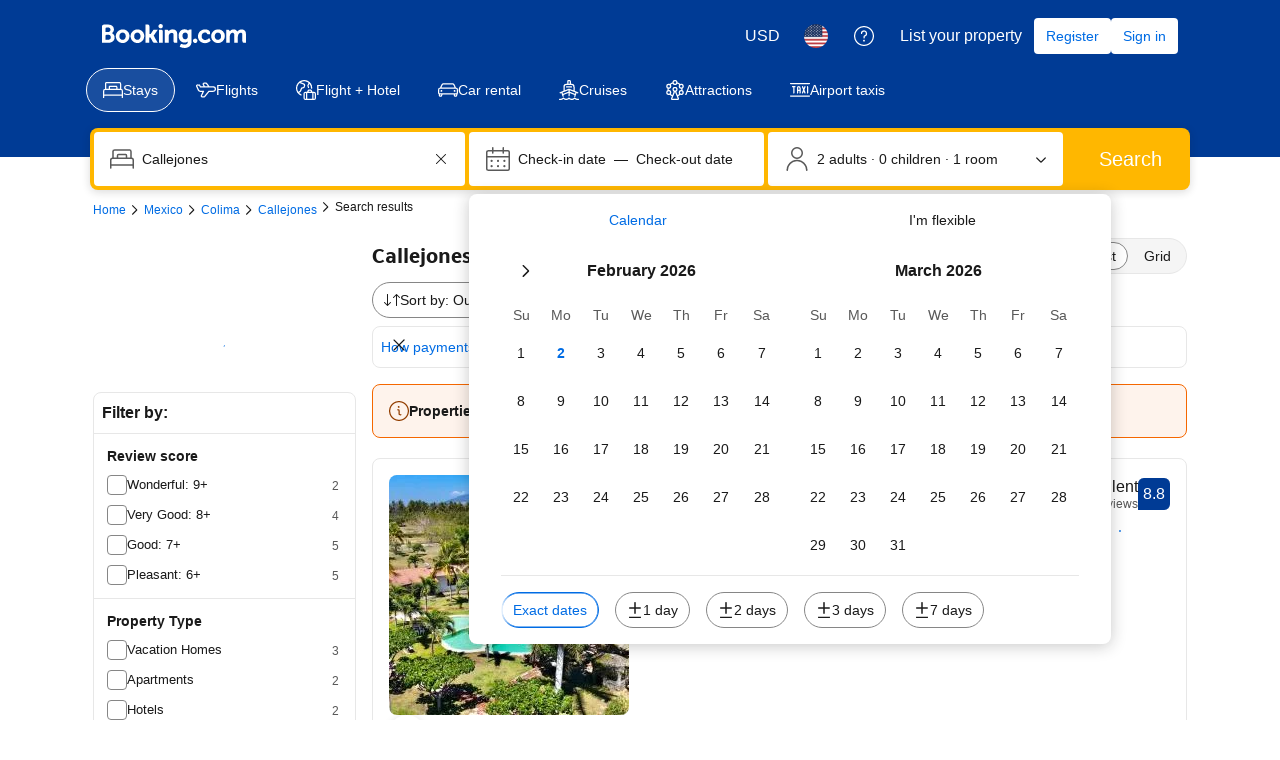

--- FILE ---
content_type: text/html; charset=UTF-8
request_url: https://www.booking.com/searchresults.html?dest_id=-1654460;dest_type=city
body_size: 1821
content:
<!DOCTYPE html>
<html lang="en">
<head>
    <meta charset="utf-8">
    <meta name="viewport" content="width=device-width, initial-scale=1">
    <title></title>
    <style>
        body {
            font-family: "Arial";
        }
    </style>
    <script type="text/javascript">
    window.awsWafCookieDomainList = ['booking.com'];
    window.gokuProps = {
"key":"AQIDAHjcYu/GjX+QlghicBgQ/7bFaQZ+m5FKCMDnO+vTbNg96AEYu9KlIH1uFG9YYkahiRf7AAAAfjB8BgkqhkiG9w0BBwagbzBtAgEAMGgGCSqGSIb3DQEHATAeBglghkgBZQMEAS4wEQQMQ9T3cDcw+r/kDAqrAgEQgDuFtlVWMcdBTJNubbWyYnFs86RLeZ/0Xzz4PIaBvbJbUNeY6PO6NNrI91dYimekTQmv0N7nMLL7SwSdxQ==",
          "iv":"D5499gBxdwAAC4eE",
          "context":"Npc5wA/IwgoqWexxfsRBWtmmDWwWPnXjxv79ikkzxVawE09ijtVwphLz1zekE/FdsUDWF5/7/meQ6J/1q7GXzVMMoCK+snK6LBg+Q708UAhnrbzd05GcQas1y8sxTHTkovty8vQzlouN3tsbsf48Ps1ITs0I+uvpQdGd9bg+jAQL6vIASNVxL4QWjXb8tQ+IFChCXU8OSJS+sbaibThJ8zZ6DpoPem1cSlrG/f9G4rX6n/kk1oGNSOjXy3ENtzTdzOnAMEgzg322eBbf6bZCzztr4jprBFJ3H42+4/yjkdeSYyDCZ7z5CHZt4L2LMRMZfd52QODK0VKtT6HYukt0yLZ3QVzQnMnMbGNxxLR6oZ4iinCOaBpZlg=="
};
    </script>
    <script src="https://d8c14d4960ca.337f8b16.us-east-2.token.awswaf.com/d8c14d4960ca/a18a4859af9c/f81f84a03d17/challenge.js"></script>
</head>
<body>
    <div id="challenge-container"></div>
    <script type="text/javascript">
        AwsWafIntegration.saveReferrer();
        AwsWafIntegration.checkForceRefresh().then((forceRefresh) => {
            if (forceRefresh) {
                AwsWafIntegration.forceRefreshToken().then(() => {
                    window.location.reload(true);
                });
            } else {
                AwsWafIntegration.getToken().then(() => {
                    window.location.reload(true);
                });
            }
        });
    </script>
    <noscript>
        <h1>JavaScript is disabled</h1>
        In order to continue, we need to verify that you're not a robot.
        This requires JavaScript. Enable JavaScript and then reload the page.
    </noscript>
</body>
</html>

--- FILE ---
content_type: text/html; charset=UTF-8
request_url: https://www.booking.com/searchresults.html?dest_id=-1654460;dest_type=city
body_size: 196638
content:
<!DOCTYPE html>
<!--
You know you could be getting paid to poke around in our code?
We're hiring designers and developers to work in Amsterdam:
https://careers.booking.com/
-->
<!-- wdot-802 -->
<html lang="en-us" prefix="og: http://ogp.me/ns# fb: http://ogp.me/ns/fb# booking_com: http://ogp.me/ns/fb/booking_com#" class="noJS b_chrome b_chrome_131 supports_inline-block supports_flexbox_unprefixed supports_fontface supports_hyphens " >
<head profile="http://a9.com/-/spec/opensearch/1.1/">
<script type="text/javascript" nonce="3EnuGsJT6p3BvIi">
window.PCM = {
config: {
isBanner: false,
domainUUID: '3ea94870-d4b1-483a-b1d2-faf1d982bb31',
isPCSIntegration: true,
shareConsentWithin: 'www.booking.com',
isCrossDomainCookieSharingEnabled: false,
nonce: '3EnuGsJT6p3BvIi',
countryCode: 'us',
isUserLoggedIn: false,
},
pcm_consent_cookie: ''
};
(()=>{let e,c=e=>{let n,t,o=new FormData,i={error:e.message||"",message:e.message||"",stack:e.stack||"",name:"js_errors",colno:0,lno:0,url:window.location.hostname+window.location.pathname,pid:(null==(t=null==(n=window.B)?void 0:n.env)?void 0:t.pageview_id)||1,be_running:1,be_column:0,be_line:0,be_stack:e.stack||"",be_message:e.message||"",be_file:window.location.hostname+window.location.pathname};Object.keys(i).forEach(e=>{o.append(e,i[e])}),window.fetch("/js_errors",{method:"POST",body:o}).catch(()=>!1)};window.cookieStore&&window.cookieStore.addEventListener("change",e=>{var n;null!=(n=null==e?void 0:e.changed)&&n.length&&null!=e&&e.changed.forEach(e=>{"OptanonAlertBoxClosed"!==e.name||D(e.value)||c(new Error("OptanonAlertBoxClosed bad value detected: "+e.value)),"OptanonConsent"!==e.name||M(e.value)||c(new Error("OptanonConsent bad value detected: "+e.value))})});let _;(d=_=_||{}).ANALYTICAL="C0002",d.MARKETING="C0004";let g;(d=g=g||{}).PREFERENCES_SAVE_SETTINGS="preferences_save_settings",d.BANNER_REJECT_ALL="banner_reject_all",d.BANNER_ACCEPT_ALL="banner_accept_cookies",d.PREFERENCES_REJECT_ALL="preferences_reject_all",d.PREFERENCES_ACCEPT_ALL="preferences_allow_all";let u,B=((d=u=u||{}).BACKFILLING="back_filling",d.GPC_SIGNAL="gpc_signal",[g.BANNER_ACCEPT_ALL,g.PREFERENCES_ACCEPT_ALL,g.PREFERENCES_SAVE_SETTINGS]),m=[g.BANNER_REJECT_ALL,g.PREFERENCES_REJECT_ALL,g.PREFERENCES_SAVE_SETTINGS],t,I=new Promise(function(e){t=e}),G=window.B&&window.B.env&&window.B.env.b_user_genius_status&&window.B.env.b_user_genius_status.b_genius_level?"genuis_level_"+window.B.env.b_user_genius_status.b_genius_level:"",f={analytical:_.ANALYTICAL+"%3A1",marketing:_.MARKETING+"%3A1"},j="%2C",o="bkng_wvpc",n=window.location.hostname,v=P("isPCSIntegration")||!1,i=P("shareConsentWithin")||!1,w=P("countryCode");var a,r,s,d=P("cookieDomain")||n,l=null!=(e=P("isCrossDomainCookieSharingEnabled"))&&e;let p=";domain="+(l?2<=(r=(a=d).split(".")).length?r.slice(-2).join("."):a:d),C,h=(C="localhost"===n?"http://localhost:8080/dqs":/\.(?:dev|dqs)\.booking\.com/.test(window.location.origin)?"https://account.dqs.booking.com":"https://account.booking."+(/booking\.cn/.test(window.location.origin)?"cn":"com"),31536e6),E="us"!==w?15552e6:h,k="function"==typeof XDomainRequest,K=P("domainUUID")||"",A=P("nonce"),O=P("isBanner")||!1,U=P("isUserLoggedIn"),b=!1;function P(e){return window.PCM&&window.PCM.config&&void 0!==window.PCM.config[e]?window.PCM.config[e]:null}function y(e){e=J(e);let n={};return"string"==typeof e&&(e=e.split("&")).length&&e.forEach(function(e){e=e.split("=");2===e.length&&(n[e[0]]=e[1])}),n}function S(n){return Object.keys(n).map(function(e){return e+"="+n[e]}).join("&")}function F(e){var n=document.createElement("iframe");n.onload=t,n.src="https://"+i+"/cookiebanner.html",n.id="OTcrossDomain",n.role="none",n.frameborder="0",n.height="0",n.width="0",n.role="none";return n.setAttribute("style","position: absolute; overflow: hidden; clip: rect(0 0 0 0); width: 1px; height: 1px; margin: -1px; padding: 0; white-space: nowrap; border: 0; clip-path: inset(100%);"),n.setAttribute("aria-hidden","true"),n.setAttribute("tabindex","-1"),n.setAttribute("data-propagate-only-forced-consent",""+e),document.body.appendChild(n),n}function T(e,n,t=!1){let o={type:"onetrust",OptanonConsent:e},i=(D(n)&&(o.OptanonAlertBoxClosed=n),window.document.getElementById("OTcrossDomain"));(i=t&&!i?F(t):i)&&i.contentWindow&&("true"!==(e=i.getAttribute("data-propagate-only-forced-consent"))||"true"===e&&t)&&I.then(function(){var e;null!=(e=i.contentWindow)&&e.postMessage(o,"*")})}function M(e){if(void 0!==e&&null!=e)try{var n=y(e);return 0<Object.keys(n).length}catch(e){}}function D(e){if(void 0!==e&&null!=e&&isNaN(+e))return e=new Date(e),!isNaN(e.getTime())}function q(e,n,t,o){window.PCM.__mustInjectSDK||void 0===window.Optanon||void 0===e||(e=-1<e.indexOf(t),(void 0!==window.OptanonActiveGroups?-1<window.OptanonActiveGroups.indexOf(n):void 0)!==(window.PCM[o]=e)&&window.Optanon.UpdateConsent("Category",n+":"+(e?"1":"0")))}function L(){var e=y(window.PCM.__getCookie("OptanonConsent"));q(e.groups,_.ANALYTICAL,f.analytical,"Analytical"),q(e.groups,_.MARKETING,f.marketing,"Marketing")}function x(n,t){if(M(n)){let e;var o=(e=D(t)?new Date(t):new Date).getTime()+h,o=new Date(o).toUTCString(),n=J(n);document.cookie="OptanonConsent="+n+p+";path=/;expires="+o+";secure;samesite=none;",D(t)&&(document.cookie="OptanonAlertBoxClosed="+t+p+";path=/;expires="+o+";secure;samesite=none;"),L()}}function N(n,t,o,i){if(v){b=!0;let e=new XMLHttpRequest;e.withCredentials=!0,e.onload=function(){200===e.status?o():(b=!1,i&&i())},e.open("POST",C+"/privacy-consents",!0),e.setRequestHeader("Content-type","application/json;charset=UTF-8"),e.send(JSON.stringify(Object.assign({client_type:"web",client_id:"vO1Kblk7xX9tUn2cpZLS",optanon_action:t,genius_status:G},n)))}}function J(e){return e=e&&-1<e.indexOf("%253")?decodeURI(e):e}function H(e,n){e.backfilled_at=(new Date).getTime(),e.backfilled_seed=1;e=S(e);x(e,n),T(e,n)}function R(){if(v&&!b){let t=new XMLHttpRequest;t.withCredentials=!0,t.onload=function(){var e,n;200===t.status&&((e=y(window.PCM.__getCookie("OptanonConsent"))).implicitConsentCountry=O?"GDPR":"nonGDPR",e.implicitConsentDate=(new Date).getTime(),e=S(e),n=(new Date).getTime()+h,n=new Date(n).toUTCString(),document.cookie="OptanonConsent="+e+p+";path=/;expires="+n+";secure;samesite=none;",L(),T(e,window.PCM.__getCookie("OptanonAlertBoxClosed")))},t.open("POST",C+"/privacy-consents/implicit",!0),t.setRequestHeader("Content-type","application/json;charset=UTF-8"),t.send(JSON.stringify({client_type:"web",client_id:"vO1Kblk7xX9tUn2cpZLS"}))}}i&&l&&Object.defineProperty(window,"otStubData",{set:function(e){e&&e.domainData&&e.domainData.ScriptType&&"PRODUCTION"===e.domainData.ScriptType&&(e.domainData.ScriptType="TEST"),this._otStubData=e},get:function(){return this._otStubData}});let W={a:"analytical",m:"marketing"};function X(){var e,n;let t=(e=>{if(e){var n=e.split("&"),t={};for(let e=0;e<n.length;e++){var o=n[e].split(":");if(2!==o.length)return;var i=o[0],o=o[1],i=W[i];if(!i)return;t[i]="1"===o}return t}})(window.PCM.__getCookie(o));t&&((e=y(window.PCM.__getCookie("OptanonConsent"))).groups=Object.keys(t).filter(function(e){return t[e]}).map(function(e){return f[e]}).join(j),x(e=S(e),n=(new Date).toISOString()),T(e,n),window.PCM.__deleteCookie(o))}function Y(e,n){try{if(!k){x(e,n),d=window.PCM.__getCookie("OptanonConsent"),l=window.PCM.pcm_consent_cookie,d&&l&&(r=-1<((d=y(d)).groups||"").indexOf(f.analytical)?1:0,d=-1<(d.groups||"").indexOf(f.marketing)?1:0,s="true"===(l=y(l.replace(/&amp;/g,"&"))).analytical?1:0,l="true"===l.marketing?1:0,k||r==s&&d==l||N({analytical:r,marketing:d},u.BACKFILLING,()=>{}));var t=window.navigator.globalPrivacyControl;if(v&&t&&"us"===w){let a=y(window.PCM.__getCookie("OptanonConsent"));var t=[],o=(a.consentCausedByGPCSignalStored||t.push(new Promise(function(e,n){N({analytical:0,marketing:0,is_first_time_gpc_signal:1},u.GPC_SIGNAL,function(){e({consentCausedByGPCSignalStored:(new Date).getTime()})},function(){n({})})})),null===U||U);o&&!a.dnsmiCapturedTimestamp&&t.push(new Promise(function(e,n){let t=new XMLHttpRequest;t.withCredentials=!0,t.onload=function(){200<=t.status&&t.status<=299?e({dnsmiCapturedTimestamp:(new Date).getTime()}):n({})},t.open("POST",C+"/dnsmi",!0),t.setRequestHeader("Content-type","application/json;charset=UTF-8"),t.send()})),Promise.allSettled(t).then(function(n){let t=!1;for(let e=0;e<n.length;e++){var o=n[e];"fulfilled"===o.status&&(Object.assign(a,o.value),t=!0)}var e,i;t&&(e=window.PCM.__getCookie("OptanonAlertBoxClosed"),x(i=S(a),e),T(i,e))})}X(),i=y(window.PCM.__getCookie("OptanonConsent")),D(a=window.PCM.__getCookie("OptanonAlertBoxClosed"))&&(new Date).getTime()-new Date(a).getTime()<=E||(!i.implicitConsentDate||(new Date).getTime()-parseInt(i.implicitConsentDate)>=E?R():O?"GDPR"!==i.implicitConsentCountry&&R():"nonGDPR"!==i.implicitConsentCountry&&R()),!function(){if(v){var n=window.PCM.__getCookie("OptanonConsent"),t=window.PCM.__getCookie("OptanonAlertBoxClosed");if(M(n)&&D(t)){var o,n=y(n),i=new Date(t);if(n.groups&&(void 0===n.backfilled_at||new Date(parseInt(n.backfilled_at))<i)){let e;n.geolocation&&(o=n.geolocation.split("%3B"),e={country:o[0],country_region:o[1]}),N(Object.assign({analytical:-1<n.groups.indexOf(f.analytical)?1:0,marketing:-1<n.groups.indexOf(f.marketing)?1:0,consented_at:i.toISOString()},e),u.BACKFILLING,H.bind(this,n,t))}}}}(),window.PCM.__injectSDK()}}catch(e){c(e)}var i,a,r,s,d,l}let V=(e,n)=>{"complete"===document.readyState?window.PCM.__dispatchEvent(e,n):window.addEventListener("load",function(){window.PCM.__dispatchEvent(e,n)})};window.OptanonWrapper=function(...e){var n,t=void 0!==window.Optanon&&"function"==typeof window.Optanon.GetDomainData?window.Optanon.GetDomainData().ShowAlertNotice:void 0,o=(L(),document.getElementById("onetrust-policy-text"));if(o&&!o.hasAttribute("tabindex")&&o.setAttribute("tabindex","0"),t)for(let e=window.PCM.__eventCounter;e<window.dataLayer.length;e++)"trackOptanonEvent"!==window.dataLayer[e].event&&"trackOptanonEvent"!==window.dataLayer[e][1]||(n=(window.dataLayer[e].optanonAction||window.dataLayer[e][2].optanonAction).toLowerCase().replace(/\s/g,"_"),-1===B.indexOf(n)&&-1===m.indexOf(n))||(window.PCM.syncConsent(n),window.PCM.__dispatchEvent("cookie_banner_closed")),window.PCM.__eventCounter++;else window.PCM.__dispatchEvent("cookie_consent_available");"function"==typeof window.OptanonWrapperCallback&&window.OptanonWrapperCallback(e)},window.PCM=Object.assign({Marketing:!1,Analytical:!1,__eventCounter:0,__mustInjectSDK:!0,__dispatchEvent:function(e,n){n=n||window.PCM;let t;CustomEvent?(t=document.createEvent("CustomEvent")).initCustomEvent(e,!0,!0,n):t=new CustomEvent(e,{detail:n}),document.dispatchEvent(t)},__injectSDK:function(){var e,n;window.PCM.__mustInjectSDK&&(D(null!=(n=window.PCM.__getCookie("OptanonAlertBoxClosed"))?n:"")||window.PCM.__deleteCookie("OptanonAlertBoxClosed"),(n=document.createElement("script")).type="text/javascript",n.setAttribute("async","true"),n.setAttribute("src","https://cdn.cookielaw.org/scripttemplates/otSDKStub.js"),n.setAttribute("charset","UTF-8"),n.setAttribute("data-document-language","true"),n.setAttribute("data-domain-script",K),A&&n.setAttribute("nonce",A),n.addEventListener("load",function(){V("cookie_banner_loaded",{willBannerBeShown:!window.PCM.isUserGaveConsent()})}),n.addEventListener("error",function(){V("cookie_banner_loaded",{willBannerBeShown:!1})}),null!=(e=null==(e=document.getElementsByTagName("head"))?void 0:e.item(0))&&e.appendChild(n),window.PCM.__mustInjectSDK=!1)},__getCookie:function(e){e+="=";var n=document.cookie.split(";");let t,o;for(t=0;t<n.length;t+=1){for(o=n[t];" "==o.charAt(0);)o=o.substring(1,o.length);if(0==o.indexOf(e))return o.substring(e.length,o.length)}return null},__deleteCookie:function(e){document.cookie=e+"=;path=/;domain="+n+";expires=Thu, 01 Jan 1970 00:00:01 GMT",document.cookie=e+"=;path=/;domain=;expires=Thu, 01 Jan 1970 00:00:01 GMT"},isUserGaveConsent:()=>{var e=window.PCM.__getCookie("OptanonAlertBoxClosed");return!!e&&(new Date).getTime()-new Date(e).getTime()<=E},syncConsent:function(e=g.BANNER_REJECT_ALL,n){var t=window.PCM.__getCookie("OptanonAlertBoxClosed"),o=window.PCM.__getCookie("OptanonConsent"),i=y(o),a=-1<(i.groups||"").indexOf(f.analytical)?1:0,r=-1<(i.groups||"").indexOf(f.marketing)?1:0;if(T(o,t,n),!k&&v&&N({analytical:a,marketing:r},e,H.bind(this,i,t)),!(-1===m.indexOf(e)||window.PCM.Analytical&&window.PCM.Marketing)){var s=[...window.PCM.Analytical?[]:[_.ANALYTICAL],...window.PCM.Marketing?[]:[_.MARKETING]],d=[];for(let e=0;e<(null==(l=null==(l=null==(l=window.Optanon)?void 0:l.GetDomainData())?void 0:l.Groups)?void 0:l.length);e++){var l=window.Optanon.GetDomainData().Groups[e];l.CustomGroupId&&-1!==s.indexOf(l.CustomGroupId)&&d.push(l)}var c=[],u=document.cookie.split("; ");for(let e=0;e<u.length;e++)c.push(u[e].split("=")[0]);for(let e=0;e<d.length;e++){var w=d[e].Cookies;for(let e=0;e<w.length;e++){var p=[w[e].Name];if(-1!==p[0].indexOf("xx")){var C=new RegExp("^"+p[0].replaceAll("x","\\w")+"$","g");for(let e=0;e<c.length;e++)c[e].match(C)&&p.push(c[e])}for(let e=0;e<p.length;e++)window.PCM.__deleteCookie(p[e])}}}}},window.PCM),void 0===window.dataLayer&&(window.dataLayer=[]),s=function(){i&&n!==i?(window.addEventListener("message",function(e){e&&e.data&&"OneTrustCookies"===e.data.name&&Y(e.data.OptanonConsent,e.data.OptanonAlertBoxClosed)}),F(!1)):Y()},"loading"===document.readyState?document.addEventListener("DOMContentLoaded",function(){s()}):s()})();
</script>
<link href="https://cf.bstatic.com" rel="dns-prefetch" crossorigin>
<link href="https://cf.bstatic.com" rel="dns-prefetch" crossorigin>
<meta name="referrer" content="strict-origin-when-cross-origin">
<meta http-equiv="content-type" content="text/html; charset=utf-8" />
<script nonce="3EnuGsJT6p3BvIi"> function b_cors_check(supported) { var value = supported ? 1 : 0; if (!/(^|;)\s*cors_js=/.test(document.cookie)) { var d = new Date(); d.setTime(d.getTime() + 60 * 60 * 24 * 365 * 1000); var cookieDomain = '.booking.com' || '.booking.com'; document.cookie = 'cors_js=' + value +'; domain=' + cookieDomain + '; path=/; expires=' + d.toGMTString(); } if (!value) { location.reload(); } } </script>
<script nonce="3EnuGsJT6p3BvIi">(function(d) { d.addEventListener('error', function(e) { if (e.target && e.target.classList.contains('crossorigin-check-js')) { b_cors_check(false); } }, true); })(document); </script>
<script class="crossorigin-check-js" src="https://cf.bstatic.com/static/js/crossorigin_check_cloudfront_sd/2454015045ef79168d452ff4e7f30bdadff0aa81.js" async crossorigin nonce="3EnuGsJT6p3BvIi"></script>
<script nonce="3EnuGsJT6p3BvIi"> 
;(function() {
window.b_early_errors = window.b_early_errors || [];
window.onerror = function() {
window.b_early_errors.push(arguments);
};
}());
 </script>
<link rel="stylesheet" id="main-css-preload" href="https://cf.bstatic.com/static/css/main_cloudfront_sd.iq_ltr/0a96e2329a7d12eabd94a042b018a0c0c90a3439.css"  data-main-css="1" />
<script nonce="3EnuGsJT6p3BvIi">
document.querySelector('#main-css-preload').addEventListener('load', function() {
window.mainCssWasLoaded = 1;
})
</script>
<link rel="stylesheet" href="https://cf.bstatic.com/static/css/main_exps_cloudfront_sd.iq_ltr/f3f7bce74850e3086e63c198d858b6528c5be8be.css"  />
<link rel="stylesheet" href="https://cf.bstatic.com/static/css/gprof_icons_cloudfront_sd.iq_ltr/f4fa450a0fd6a6ad8cafc28c74bf19a153e53191.css" /> 
<link rel="stylesheet" type="text/css" href="https://cf.bstatic.com/static/css/searchresults_cloudfront_sd.iq_ltr/47be117066e38c9c0e5194cea922f5db97af20f3.css"  media="screen" />
<link rel="_prefetch" data-defer-prefetch href="https://cf.bstatic.com/static/css/hotel_base_cloudfront_sd.iq_ltr/cf6d813272aacac9c2112230b0e7d095d853b1c2.css">
<link rel="_prefetch" data-defer-prefetch href="https://cf.bstatic.com/static/css/hotel_experiments_cloudfront_sd.iq_ltr/bf9d68137735d5936da67aff5607a50572c5c54d.css">
<link rel="_prefetch" data-defer-prefetch href="https://cf.bstatic.com/static/css/index_cloudfront_sd.iq_ltr/290f2ddf313b0e04fc926a7c2723a7893047ea6a.css">
<link rel="_prefetch" data-defer-prefetch href="https://cf.bstatic.com/static/css/xp-index-sb_cloudfront_sd.iq_ltr/739c5abd2dafba99c581049ff8bb6c1855400f61.css">
<link rel="stylesheet" type="text/css" href="https://cf.bstatic.com/static/css/incentives_cloudfront_sd.iq_ltr/f1558a6e9832a4eb8cfe1d3d14db176bd3564335.css"  media="screen" />
 <link rel="stylesheet" href="https://cf.bstatic.com/static/css/mlt_cloudfront_sd.iq_ltr.css" />  
 <style nonce="3EnuGsJT6p3BvIi"> #basiclayout, .basiclayout { margin: 0; } #special_actions { margin: 3px 15px 3px 0; } .ticker_space { margin-top: 3px !important; } #logo_no_globe_new_logo { top: 14px; } .b_msie_6 #top, .b_msie_6 body.header_reshuffle #top {height:61px !important;} .b_msie_6 #special_actions { margin: 3px 15px 3px 0; overflow:visible; } body.header_reshuffle #top { min-height: 50px !important; height: auto !important; } .nobg { background: #fff url("https://cf.bstatic.com/static/img/nobg_all_blue_iq/b700d9e3067c1186a3364012df4fe1c48ae6da44.png") repeat-x; background-position: 0 -50px; } </style> 
<link rel="preload" as="script" href="https://cf.bstatic.com/static/js/core-deps-inlinedet_cloudfront_sd/f62025e692b596dd53ecd1bd082dfd3197944c50.js" crossorigin nonce="3EnuGsJT6p3BvIi">
<link rel="preload" as="script" href="https://cf.bstatic.com/static/js/jquery_cloudfront_sd/e1e8c0e862309cb4caf3c0d5fbea48bfb8eaad42.js" crossorigin nonce="3EnuGsJT6p3BvIi">
<link rel="preload" as="script" href="https://cf.bstatic.com/static/js/main_cloudfront_sd/bd4ea03ef37c92e409865272c9ce439e2ed4837a.js" crossorigin nonce="3EnuGsJT6p3BvIi">
<link rel="preload" as="script" href="https://cf.bstatic.com/static/js/searchresults_cloudfront_sd/3d63758330794b1a60f127b3649fce00ae7741df.js" crossorigin nonce="3EnuGsJT6p3BvIi">
<link rel="preload" as="script" href="https://cf.bstatic.com/static/js/error_catcher_bec_cloudfront_sd/c40c55637440286271899bb4294fd743b387ac07.js" crossorigin nonce="3EnuGsJT6p3BvIi">
<script nonce="3EnuGsJT6p3BvIi"> if( window.performance && performance.measure && 'b-stylesheets') { performance.measure('b-stylesheets'); } </script><title>Booking.com:
Hotels in Callejones.
Book your hotel now!
</title>
<meta name="keywords" content="Hotel, Callejones,  Hotels, lodging, accommodation, special offers, packages, specials, weekend breaks, city breaks, deals, budget, cheap, discount, savings" />
<meta name="robots" content="noindex,follow" />
<link rel="canonical" href="https://www.booking.com/city/mx/callejones.html" />
<meta name="booking-verification" content="[base64]" />
<meta name="twitter:app:id:iphone" content="367003839" />
<meta name="twitter:app:name:ipad" content="Booking.com Hotel Reservations Worldwide & Hotel Deals" />
<meta name="twitter:app:id:ipad" content="367003839" />
<meta name="twitter:app:name:googleplay" content="Booking.com Hotel Reservations" />
<meta name="twitter:app:id:googleplay" content="com.booking" />
<meta property="al:ios:app_store_id" content="367003839">
<meta property="al:ios:app_name" content="Booking.com Hotel Reservations">
<meta property="al:android:app_name" content="Booking.com Hotel Reservation">
<meta property="al:android:package" content="com.booking">
<meta name="twitter:title" content="" />
<meta property="al:ios:url" content="booking://searchresults?dest_id=-1654460&dest_type=city&affiliate_id=375119&source=gen173bo-1GCAQoggJCDWNpdHlfLTE2NTQ0NjBIM1gDaKgCiAEBmAEzuAEHyAEM2AED6AEB-AEBiAIBmAICqAIBuAKnh4DMBsACAtICJGJiZTNlYTY2LTNiMWYtNGQ3Zi1iODc1LWFmZTY5ZWE1NWZlY9gCAuACAQ" />
<meta property="al:android:url" content="booking://searchresults?dest_id=-1654460&dest_type=city&affiliate_id=375119&source=gen173bo-1GCAQoggJCDWNpdHlfLTE2NTQ0NjBIM1gDaKgCiAEBmAEzuAEHyAEM2AED6AEB-AEBiAIBmAICqAIBuAKnh4DMBsACAtICJGJiZTNlYTY2LTNiMWYtNGQ3Zi1iODc1LWFmZTY5ZWE1NWZlY9gCAuACAQ" />
<meta name="p:domain_verify" content="ff7f0b90ebb93e5bf7c7cafe77640ec1"/>
<meta http-equiv="content-language" content="en-us" />
<meta http-equiv="content-script-type" content="text/javascript" />
<meta http-equiv="content-style-type" content="text/css" />
<meta http-equiv="window-target" content="_top" />
<meta property="fb:pages" content="131840030178250, 1425349334428496, 117615518393985, 1565844503706287, 517612321758712, 1668799180037291, 265097377176252, 1643712662515912, 303492549842824, 1638321783047271, 809709019119342, 959185470826086, 217466488652137, 641365839348517, 203741606405114">
<meta property="wb:webmaster" content="48970bbca45d28c2" />
<meta name="twitter:card" content="summary_large_image">
<meta name="twitter:site" content="@bookingcom">
<meta name="twitter:creator" content="@bookingcom">
<meta property="og:type" content="website" />
<meta property="og:title" content="Help! Which property is best?" />
<meta property="og:description" content="I found these great hotels on Booking.com and love them all. Help me decide which one to book!" />
<meta property="og:locale" content="en_US" />
<meta property="og:url" content="https://www.booking.com/searchresults.html?dest_id=-1654460;dest_type=city" />
<meta property="og:site_name" content="Booking.com" />
<meta property="fb:app_id" content="145362478954725" />
<link rel="icon" href="https://cf.bstatic.com/static/img/favicon/9ca83ba2a5a3293ff07452cb24949a5843af4592.svg" type="image/svg+xml">
<link rel="icon" href="https://cf.bstatic.com/static/img/favicon/4a3b40c4059be39cbf1ebaa5f97dbb7d150926b9.png" type="image/png" sizes="192x192">
<link rel="icon" href="https://cf.bstatic.com/static/img/favicon/40749a316c45e239a7149b6711ea4c48d10f8d89.ico" sizes="32x32">
<link rel="apple-touch-icon" href="https://cf.bstatic.com/static/img/apple-touch-icon/5db9fd30d96b1796883ee94be7dddce50b73bb38.png" />
<link rel="help" href="/faq.html?label=gen173bo-10CAQoggJCDWNpdHlfLTE2NTQ0NjBIM1gDaKgCiAEBmAEzuAEHyAEM2AED6AEB-AEBiAIBmAICqAIBuAKnh4DMBsACAdICJGJiZTNlYTY2LTNiMWYtNGQ3Zi1iODc1LWFmZTY5ZWE1NWZlY9gCAeACAQ&sid=a1077d7b5baedd59a32add97d57038f2&srpvid=893e0d535e970470&&amp;" />
<link rel="search" type="application/opensearchdescription+xml" href="https://cf.bstatic.com/static/opensearch/en-us/e19e3ca297c466eb18e0b783736192a638f6a66e.xml" title="Booking.com Online Hotel Reservations" />
<link href="https://plus.google.com/105443419075154950489" rel="publisher" />
<script nonce="3EnuGsJT6p3BvIi">
/*
*/
(function avoidingXSSviaLocationHash() {
var location = window.location,
hash = location.hash,
xss = /[<>'"]/;
if (
xss.test( decodeURIComponent( hash ) ) ||
xss.test( hash )
) {
location.hash = '';
}
})();
document.documentElement.className = document.documentElement.className.replace('noJS', '') + ' hasJS';
var b_experiments = {}, WIDTH, B = window.booking = {
_onfly: [], // "on the fly" functions, will be executed as soon as external js files were loaded
devTools: {
trackedExperiments: []
},
user: {
},
env : {
isRetina : window.devicePixelRatio > 1,
"b_gtt": 'dLYAeZFVJfNTBBFPbZDfVBZRJfOfBOWHCfdeSbC',
"b_action" : 'searchresults',
"b_secure_domain" : 'https://secure.booking.com',
"b_site_type" : 'www',
"b_site_type_id": '1',
"b_agent_is_no_robot": true,
"b_agent_is_robot": false,
"b_query_params_with_lang_no_ext": '?label=gen173bo-10CAQoggJCDWNpdHlfLTE2NTQ0NjBIM1gDaKgCiAEBmAEzuAEHyAEM2AED6AEB-AEBiAIBmAICqAIBuAKnh4DMBsACAdICJGJiZTNlYTY2LTNiMWYtNGQ3Zi1iODc1LWFmZTY5ZWE1NWZlY9gCAeACAQ&sid=a1077d7b5baedd59a32add97d57038f2&srpvid=893e0d535e970470&',
"b_query_params_with_lang_no_ext_enforce_lang_aid_currency": '?label=gen173bo-10CAQoggJCDWNpdHlfLTE2NTQ0NjBIM1gDaKgCiAEBmAEzuAEHyAEM2AED6AEB-AEBiAIBmAICqAIBuAKnh4DMBsACAdICJGJiZTNlYTY2LTNiMWYtNGQ3Zi1iODc1LWFmZTY5ZWE1NWZlY9gCAeACAQ&sid=a1077d7b5baedd59a32add97d57038f2&srpvid=893e0d535e970470&;lang=en-us;aid=304142;selected_currency=USD',
"b_travel_comm_url_with_lang": 'https://community.booking.com/?profile.language=en',
"b_calendar2" : '1',
"BHDTJdReLGMeEcYPffcVDZBZMO": true,
"b_max_los_data_for_prefilled_dest" : {"has_extended_los":1,"extended_los":90,"is_fullon":0,"default_los":45,"experiment":"BHDTJdReQHUYYOLEaMYYXO","max_allowed_los":90},
/*
*/
"b_partner_channel_id": '3',
"b_bookings_owned": '1',
"b_google_maps_key_params" : 'true&indexing=true',
"b_lang" : 'en',
"b_has_valid_dates": 0,
"b_countrycode" : 'mx',
"b_guest_country" : 'us',
"b_locale" : 'en-us',
"b_lang_for_url" : 'en-us',
"b_this_urchin" : '/searchresults.html?label=gen173bo-10CAQoggJCDWNpdHlfLTE2NTQ0NjBIM1gDaKgCiAEBmAEzuAEHyAEM2AED6AEB-AEBiAIBmAICqAIBuAKnh4DMBsACAdICJGJiZTNlYTY2LTNiMWYtNGQ3Zi1iODc1LWFmZTY5ZWE1NWZlY9gCAeACAQ&tmpl=searchresults&class_interval=1&amp;dest_id=-1654460&amp;dest_type=city&amp;dtdisc=0&amp;inac=0&amp;index_postcard=0&amp;label_click=undef&amp;offset=0&amp;postcard=0&amp;raw_dest_type=city&amp;room1=A%2CA&amp;sb_price_type=total&amp;shw_aparth=1&amp;slp_r_match=0&amp;srpvid=893e0d535e970470&amp;ss_all=0&amp;ssb=empty&amp;sshis=0&&',
"b_flag_to_suggest" : 'us',
"b_companyname" : 'Booking.com',
"b_partner_vertical" : 'channel_direct',
b_date_format: {"ux_day_month":"{month_1} {day_1}","date_with_year":"{month_name} {day_of_month}, {full_year}","in_month_with_year":"in {month_name_in} {full_year}","numeric_day_month_year_time_before":"before {time} on {month_name_0}/{day_name_0}/{full_year}","day_month_year_until":"until {month_name} {day_name}, {full_year}","from_month_with_year":"since {month_name_from} {full_year}","short_month_only":"{short_month_name}","short_date_with_weekday":"{short_weekday}, {short_month_name} {day_of_month}, {full_year}","numeric_day_month_year_from":"from {month_name_0}/{day_name_0}/{full_year}","day_short_month_year_until":"until {short_month_name} {day_name}, {full_year}","date_with_weekday_with_markers":"{weekday}, {begin_marker}{month_name} {day_of_month}{end_marker}, {full_year}","day_month":"{month_name} {day_name}","day_short_month_year":"{short_month_name} {day_name}, {full_year}","date_with_short_weekday_without_year":"{short_weekday}, {month_name} {day_of_month} ","day_short_month_year_time":"{short_month_name} {day_of_month}, {full_year}, {time}","date_with_weekday_time_from":"{weekday}, {begin_marker}{month_name} {day_of_month}{end_marker}, {full_year} from {time}","day_month_year_other":"{month_name} {day_other}, {full_year}","short_date":"{short_month_name} {day_of_month}, {full_year}","day_month_between":"between {month_name} {day_name} and {month_name_until} {day_name_until}","day_short_month_between":"{short_month_name} {day_of_month} – {short_month_name_until} \n{day_of_month_until} ","month_with_year":"{month_name_with_year_only} {full_year}","date_with_weekday_time_at":"date_with_weekday_time_at","short_date_with_weekday_without_year":"{short_weekday}, {short_month_name} {day_of_month}","date_with_weekday_time_from_until":"{weekday}, {begin_marker}{month_name} {day_of_month}{end_marker}, {full_year} from {time} until {time_until}","day_month_year_on":"on {month_name} {day_name}, {full_year}","day_short_month_time":"{short_month_name} {day_of_month}, {time}","day_short_month_year_time_between":"{short_month_name} {day_of_month}, {full_year}, {time} – {time_until}","day_month_on":"on {month_name} {day_name}","day_of_month_only":"{day_of_month}","month_name_only":"{month_name_nom}","numeric_day_month_year_on":"on {month_name_0}/{day_name_0}/{full_year}","day_month_from":"from {month_name} {day_name}","day_month_year_between":"between {month_name} {day_name}, {full_year} and {month_name_until} {day_name_until}, {full_year_until}","numeric_date_range":"{month}/{day_of_month} - {month_until}/{day_of_month_until}","day_month_year_time_before":"before {time} on {month_name} {day_name}, {year}","day_short_month_year_from":"from {short_month_name} {day_name}, {full_year}","ux_day_month_on":"on {month_2} {day_2}","short_month_with_year":"{short_month_name} {full_year}","day_month_other":"{month_name} {day_other}","numeric_date":"{month}/{day_of_month}/{full_year}","date_with_weekday":"{weekday}, {month_name} {day_of_month}, {full_year}","range_from_long_date_time_until_long_date_time":"from {month_name} {day_of_month}, {full_year} at {time} until {month_name_until} {day_of_month_until}, {full_year_until} at {time_until}","day_short_month_year_other":"{short_month_name} {day_name_other}, {full_year}","short_weekday_only":"{short_weekday}","day_month_year":"{month_name} {day_name}, {full_year}","day_short_month_time_between":"{short_month_name} {day_of_month}, {time} – {time_until}","date_with_weekday_to":"{weekday_to} {day_of_month} {month_name_to} {full_year}","long_date_range_both_years":"{month_name} {day_of_month}, {full_year} – {month_name_until} {day_of_month_until}, {full_year_until}","numeric_day_month_year_until":"until {month_name_0}/{day_name_0}/{full_year}","short_date_without_year":"{short_month_name} {day_of_month}","day_month_year_from":"from {month_name} {day_name}, {full_year}","date_range_with_short_weekday_short_month":"{short_weekday}, {short_month_name} {day_of_month} – {short_weekday_until}, {short_month_name_until} {day_of_month_until} ","date_with_weekday_time_until":"{weekday}, {begin_marker}{month_name} {day_of_month}{end_marker}, {full_year} until {time}","date_without_year":"{month_name} {day_of_month}","date_with_short_weekday_with_year":"{short_weekday}, {month_name} {day_of_month}, {full_year}","numeric_day_month_year":"{month_name_0}/{day_name_0}/{full_year}","numeric_day_month_year_between":"between {month_name_0}/{day_name_0}/{full_year} and {month_name_0_until}/{day_name_0_until}/{full_year_until}","date_with_weekday_from":"{weekday_from}, {month_name_from} {day_of_month}, {full_year}","day_month_until":"until {month_name} {day_name}","day_short_month_year_on":"on {short_month_name} {day_name}, {full_year}","short_date_without_year_range":"{short_month_name} {day_of_month} - {short_month_name_until} {day_of_month_until}","numeric_date_range_both_years":"{month}/{day_of_month}/{full_year} - {month_until}/{day_of_month_until}/{full_year_until}","day_short_month_year_between":"{short_month_name} {day_of_month}, {full_year} – {short_month_name_until} {day_of_month_until}, {full_year_until}"},
b_month_for_formatted_date: {"1":{"genitive_uc":"January","name_in":"January","month_2":"January","name_with_year_only":"January","name_uc":"January","short_name":"Jan","in_month_lc":"in January","name_def_article_lc":"the January","name_def_article_uc":"The January","to_month_lc":"to January","name_lc":"January","name_other":"January","day_to":"January","name_from":"January","name_to":"January","genitive_lc":"January","short_name_only":"Jan","month_1":"January","on_day_month":"01","name":"January","short_name_uc":"January","name_only":"January"},"10":{"name_uc":"October","name":"October","short_name":"Oct","in_month_lc":"in October","name_def_article_lc":"the October","name_def_article_uc":"The October","name_lc":"October","to_month_lc":"to October","name_other":"October","short_name_uc":"October","name_from":"October","name_only":"October","name_to":"October","genitive_lc":"October","genitive_uc":"October","short_name_only":"Oct","name_in":"October","month_1":"October","on_day_month":"10","month_2":"October","name_with_year_only":"October"},"11":{"name_def_article_uc":"The November","name_def_article_lc":"the November","name":"November","short_name":"Nov","in_month_lc":"in November ","name_uc":"November","name_to":"November","name_only":"November","name_from":"November","short_name_uc":"November","name_other":"November","name_lc":"November","to_month_lc":"to November ","short_name_only":"Nov","genitive_uc":"November ","genitive_lc":"November ","name_with_year_only":"November","on_day_month":"11","month_2":"November","month_1":"November","name_in":"November"},"12":{"name_only":"December","name_from":"December","name_to":"December","name_lc":"December","to_month_lc":"to December","name_other":"December","short_name_uc":"December","name_def_article_lc":"the December","name_def_article_uc":"The December","name_uc":"December","name":"December","short_name":"Dec","in_month_lc":"in December","name_with_year_only":"December","name_in":"December","month_1":"December","on_day_month":"12","month_2":"December","genitive_uc":"December","short_name_only":"Dec","genitive_lc":"December "},"2":{"genitive_uc":"February ","month_2":"February","name_in":"February","name_with_year_only":"February","short_name":"Feb","in_month_lc":"in February ","name_uc":"February","name_def_article_uc":"The February","name_def_article_lc":"the February","day_to":"February","name_other":"February","to_month_lc":"to February ","name_lc":"February","name_to":"February","name_from":"February","genitive_lc":"February ","short_name_only":"Feb","on_day_month":"02","month_1":"February","name":"February","short_name_uc":"February","name_only":"February"},"3":{"name":"March","name_only":"March","short_name_uc":"March","short_name_only":"Mar","genitive_lc":"March","on_day_month":"03","month_1":"March","name_def_article_uc":"The March","name_def_article_lc":"the March","in_month_lc":"in March","short_name":"Mar","name_uc":"March","name_to":"March","name_from":"March","day_to":"March","name_other":"March","to_month_lc":"to March","name_lc":"March","genitive_uc":"March","name_with_year_only":"March","month_2":"March","name_in":"March"},"4":{"genitive_uc":"April","short_name_only":"Apr","genitive_lc":"April","name_with_year_only":"April","month_1":"April","name_in":"April","on_day_month":"04","month_2":"April","name_def_article_lc":"the April","name_def_article_uc":"The April","name_uc":"April","name":"April","in_month_lc":"in April","short_name":"Apr","name_from":"April","name_only":"April","name_to":"April","name_lc":"April","to_month_lc":"to April","name_other":"April","short_name_uc":"April"},"5":{"to_month_lc":"to May","name_lc":"May","short_name_uc":"May","name_other":"May","name_from":"May","name_only":"May","name_to":"May","name_uc":"May","short_name":"May","in_month_lc":"in May","name":"May","name_def_article_lc":"the May","name_def_article_uc":"The May","month_1":"May","name_in":"May","month_2":"May","on_day_month":"05","name_with_year_only":"May","genitive_lc":"May","genitive_uc":"May","short_name_only":"May"},"6":{"name_with_year_only":"June","month_1":"June","name_in":"June","month_2":"June","on_day_month":"06","genitive_uc":"June","short_name_only":"Jun","genitive_lc":"June","name_only":"June","name_from":"June","name_to":"June","to_month_lc":"to June","name_lc":"June","short_name_uc":"June","name_other":"June","name_def_article_lc":"the June","name_def_article_uc":"The June","name_uc":"June","in_month_lc":"in June","short_name":"Jun","name":"June"},"7":{"short_name_uc":"July","name_other":"July","to_month_lc":"to July","name_lc":"July","name_to":"July","name_from":"July","name_only":"July","in_month_lc":"in July","short_name":"Jul","name":"July","name_uc":"July","name_def_article_uc":"The July","name_def_article_lc":"the July","month_2":"July","on_day_month":"07","name_in":"July","month_1":"July","name_with_year_only":"July","genitive_lc":"July","short_name_only":"Jul","genitive_uc":"July"},"8":{"on_day_month":"08","month_2":"August","name_in":"August","month_1":"August","name_with_year_only":"August","genitive_lc":"August","short_name_only":"Aug","genitive_uc":"August","short_name_uc":"August","name_other":"August","name_lc":"August","to_month_lc":"to August","name_to":"August","name_only":"August","name_from":"August","name":"August","short_name":"Aug","in_month_lc":"in August","name_uc":"August","name_def_article_uc":"The August","name_def_article_lc":"the August"},"9":{"name_uc":"September","name":"September","short_name":"Sep","in_month_lc":"in September","name_def_article_lc":"the September","name_def_article_uc":"The September","name_lc":"September","to_month_lc":"to September","name_other":"September","short_name_uc":"September","name_from":"September","name_only":"September","name_to":"September","genitive_lc":"September","genitive_uc":"September","short_name_only":"Sep","name_in":"September","month_1":"September","on_day_month":"09","month_2":"September","name_with_year_only":"September"}},
b_weekday_formatted_date: {"1":{"name_uc":"Monday","name":"Monday","name_other_uc":"Monday","name_lc":"Monday","name_other":"Monday","name_from_preposition":"From Monday","name_from":"Monday","name_to":"Monday","name_on":"Monday","short":"Mon","shortest":"Mo","short_uc":"Mon"},"2":{"shortest":"Tu","short_uc":"Tue","short":"Tue","name_on":"Tuesday","name_from_preposition":"From Tuesday","name_from":"Tuesday","name_to":"Tuesday","name_lc":"Tuesday","name_other":"Tuesday","name_uc":"Tuesday","name":"Tuesday","name_other_uc":"Tuesday"},"3":{"name_on":"Wednesday","shortest":"We","short_uc":"Wed","short":"Wed","name_uc":"Wednesday","name":"Wednesday","name_other_uc":"Wednesday","name_from_preposition":"From Wednesday","name_from":"Wednesday","name_to":"Wednesday","name_lc":"Wednesday","name_other":"Wednesday"},"4":{"shortest":"Th","short_uc":"Thu","short":"Thu","name_on":"Thursday","name_from_preposition":"From Thursday","name_from":"Thursday","name_to":"Thursday","name_lc":"Thursday","name_other":"Thursday","name_uc":"Thursday","name":"Thursday","name_other_uc":"Thursday"},"5":{"name_on":"Friday","short":"Fri","shortest":"Fr","short_uc":"Fri","name_uc":"Friday","name":"Friday","name_other_uc":"Friday","name_lc":"Friday","name_other":"Friday","name_from_preposition":"From Friday","name_from":"Friday","name_to":"Friday"},"6":{"name_other_uc":"Saturday","name":"Saturday","name_uc":"Saturday","name_to":"Saturday","name_from":"Saturday","name_from_preposition":"From Saturday","name_other":"Saturday","name_lc":"Saturday","name_on":"Saturday","short_uc":"Sat","shortest":"Sa","short":"Sat"},"7":{"short_uc":"Sun","shortest":"Su","short":"Sun","name_on":"Sunday","name_to":"Sunday","name_from_preposition":"From Sunday","name_from":"Sunday","name_other":"Sunday","name_lc":"Sunday","name":"Sunday","name_other_uc":"Sunday","name_uc":"Sunday"},"8":{"name_lc":"every day","name_other":"name_other","name_from":"name_from","name_from_preposition":"From any day","name_to":"name_to","name_uc":"name_uc","name_other_uc":"name_other_uc","name":"Every day","short":"short","shortest":"shortest","short_uc":"short_uc","name_on":"name_on"}},
b_time_format: {"AM_symbol":{"name":"AM"},"PM_symbol":{"name":"PM"},"time":{"name":"{hour_12h_no0}:{minutes} {AM_PM}"},"time_12":{"name":"{hour_12h_no0}:{minutes} {AM_PM}"},"time_24":{"name":"{hour_24h_no0}:{minutes}"}},
"b_protocol": 'https',
auth_level : "0",
b_user_auth_level_is_none : 1,
b_check_ot_consent : 1,
bui: {
color: {
bui_color_grayscale_dark: "#333333",
bui_color_grayscale: "#6B6B6B",
bui_color_grayscale_light: "#BDBDBD",
bui_color_grayscale_lighter: "#E6E6E6",
bui_color_grayscale_lightest: "#F5F5F5",
bui_color_primary_dark: "#00224F",
bui_color_primary: "#003580",
bui_color_primary_light: "#BAD4F7",
bui_color_primary_lighter: "#EBF3FF",
bui_color_primary_lightest: "#FAFCFF",
bui_color_complement_dark: "#CD8900",
bui_color_complement: "#FEBB02",
bui_color_complement_light: "#FFE08A",
bui_color_complement_lighter: "#FDF4D8",
bui_color_complement_lightest: "#FEFBF0",
bui_color_callout_dark: "#BC5B01",
bui_color_callout: "#FF8000",
bui_color_callout_light: "#FFC489",
bui_color_callout_lighter: "#FFF0E0",
bui_color_callout_lightest: "#FFF8F0",
bui_color_destructive_dark: "#A30000",
bui_color_destructive: "#CC0000",
bui_color_destructive_light: "#FCB4B4",
bui_color_destructive_lighter: "#FFEBEB",
bui_color_destructive_lightest: "#FFF0F0",
bui_color_constructive_dark: "#006607",
bui_color_constructive: "#008009",
bui_color_constructive_light: "#97E59C",
bui_color_constructive_lighter: "#E7FDE9",
bui_color_constructive_lightest: "#F1FEF2",
bui_color_action: "#0071C2",
bui_color_white: "#FFFFFF",
bui_color_black: "#000000"
}
},
bb: {
ibb: "",
uibb: "",
itp: "0",
iuibb: "",
bme: "",
euibb: "",
tp: "2"
},
b_run_map_sr_ajax: !!(window.history && window.history.pushState),
b_destination_fullname: 'Callejones',
b_growls_close_fast: 1,
fe_enable_login_with_phone_number: 1,
asyncLoader: {
async_assistant_entrypoint_css: 'https://cf.bstatic.com/static/css/assistant_entrypoint_cloudfront_sd.iq_ltr/611b70b00745fa4412a0101292fb0a1e4c97741e.css',
async_assistant_entrypoint_js: 'https://cf.bstatic.com/static/js/assistant_entrypoint_cloudfront_sd/35853573d0cf123d9f10936b58f365ced1f335ab.js',
async_atlas_places_js: 'https://cf.bstatic.com/static/js/atlas_places_async_cloudfront_sd/c94b60c4da2dae6b55fd9eabf168f146fc189acf.js',
async_atlas_v2_cn_js: 'https://cf.bstatic.com/static/js/async_atlas_v2_cn_cloudfront_sd/bd7e7adbf9731810a79badc567cd4846b1ab4d68.js',
async_atlas_v2_non_cn_js: 'https://cf.bstatic.com/static/js/async_atlas_v2_non_cn_cloudfront_sd/880672823d34a6cc1366fd38f98c6b4ff90fcf20.js',
image_gallery_js: 'https://cf.bstatic.com/static/js/ski_lp_overview_panel_cloudfront_sd/9d8e7cfd33a37ffb15285d98f6970024f06cf36d.js',
image_gallery_css: 'https://cf.bstatic.com/static/css/ski_lp_overview_panel_cloudfront_sd.iq_ltr/2b3350935410fe4e36d74efed93daf74f2b4ff70.css',
async_lists_js: 'https://cf.bstatic.com/static/js/async_lists_cloudfront_sd/bfcb1714bb8674563d57570f275aed580d76c585.js',
async_atlas_css: 'https://cf.bstatic.com/static/css/async_atlas_sr_cloudfront_sd.iq_ltr/4be61afac688a946234ea1bbd5d81bb48286c2a5.css',
async_sr_atlas_map_js: 'https://cf.bstatic.com/static/js/async_sr_atlas_map_cloudfront_sd/c0a0e63636e5bc996ce35b8861711239ce9f1606.js',
async_ski_interactive_map: 'https://cf.bstatic.com/static/js/async_ski_interactive_map_cloudfront_sd/cec4e5a56baa808c76e390bc8bf94f00a39aa2fd.js',
async_nouislider_css: 'https://cf.bstatic.com/mobile/css/async_nouislider_cloudfront_sd.iq_ltr/2a32b1f38119063da104b43614194fe70d377a05.css',
async_nouislider_js: 'https://cf.bstatic.com/mobile/js/async_nouislider_cloudfront_sd/65e580457b504e99b5475ed3093317626870204b.js',
async_wpm_overlay_css: 'https://cf.bstatic.com/static/css/async_wpm_overlay_assets_cloudfront_sd.iq_ltr/abb304bf3600a5cf5f7406a27f042cf1ce2429b1.css',
async_wpm_overlay_js: 'https://cf.bstatic.com/static/js/async_wpm_overlay_assets_cloudfront_sd/d5d6e2ad180f3e68146c24bf4fd7d299bb590794.js',
async_slider_view_js: 'https://cf.bstatic.com/mobile/js/async_slider_view_cloudfront_sd/b99d37dd0f12a56f66e827b1f34dbf846a345b1f.js',
async_slider_view_css: 'https://cf.bstatic.com/mobile/css/async_slider_view_cloudfront_sd.iq_ltr/6139b93e39f06ca17bf572c4b68667c465df625d.css',
async_beach_team_pilot_js: 'https://cf.bstatic.com/mobile/js/async_beach_team_pilot_cloudfront_sd/4ce7a9b26fedcac6bcb0d7f157fb08a7f4d4befe.js',
async_beach_team_pilot_css: 'https://cf.bstatic.com/mobile/css/async_beach_team_pilot_cloudfront_sd.iq_ltr/5c8824a36be7ddfbc4c5731de006aaaaf9f9c719.css',
empty: ''
},
fe_enable_fps_goal_with_value: 1,
b_email_validation_regex : /^([\w-\.\+]+@([\w-]+\.)+[\w-]{2,14})?$/,
b_domain_end : '.booking.com',
b_original_url : 'https:&#47;&#47;www.booking.com&#47;searchresults.html?dest_id=-1654460;dest_type=city',
b_this_url : '/searchresults.html?label=gen173bo-10CAQoggJCDWNpdHlfLTE2NTQ0NjBIM1gDaKgCiAEBmAEzuAEHyAEM2AED6AEB-AEBiAIBmAICqAIBuAKnh4DMBsACAdICJGJiZTNlYTY2LTNiMWYtNGQ3Zi1iODc1LWFmZTY5ZWE1NWZlY9gCAeACAQ&sid=a1077d7b5baedd59a32add97d57038f2&tmpl=searchresults&class_interval=1;dest_id=-1654460;dest_type=city;dtdisc=0;inac=0;index_postcard=0;label_click=undef;offset=0;postcard=0;raw_dest_type=city;room1=A%2CA;sb_price_type=total;shw_aparth=1;slp_r_match=0;srpvid=893e0d535e970470;ss_all=0;ssb=empty;sshis=0&',
b_this_url_without_lang : '/searchresults.html?label=gen173bo-10CAQoggJCDWNpdHlfLTE2NTQ0NjBIM1gDaKgCiAEBmAEzuAEHyAEM2AED6AEB-AEBiAIBmAICqAIBuAKnh4DMBsACAdICJGJiZTNlYTY2LTNiMWYtNGQ3Zi1iODc1LWFmZTY5ZWE1NWZlY9gCAeACAQ&sid=a1077d7b5baedd59a32add97d57038f2&tmpl=searchresults&class_interval=1;dest_id=-1654460;dest_type=city;dtdisc=0;inac=0;index_postcard=0;label_click=undef;offset=0;postcard=0;raw_dest_type=city;room1=A%2CA;sb_price_type=total;shw_aparth=1;slp_r_match=0;srpvid=893e0d535e970470;ss_all=0;ssb=empty;sshis=0&',
b_referrer : 'https:&#47;&#47;www.booking.com&#47;searchresults.html?dest_id=-1654460;dest_type=city',
b_acc_type : '',
b_req_login: '',
jst : {'loading': true},
keep_day_month: true,
b_timestamp : 1769997223,
scripts_tracking : {
atlas:{loaded:false,run:false},
atlas_cst:{loaded:false,run:false},
bhc:{loaded:false,run:false},
calendar2:{loaded:false,run:false},
jquery:{loaded:false,run:false},
main:{loaded:false,run:false},
searchresults:{loaded:false,run:false}
},
enable_scripts_tracking : 1,
b_ufi : '-1654460',
"setvar_affiliate_is_bookings2" : 1,
transl_close_x : 'close',
transl_checkin_title: 'Check-in date',
transl_checkout_title: 'Check-out date',
browser_lang: '',
b_hijri_calendar_available: false,
b_aid: '304142',
b_label: 'gen173bo-10CAQoggJCDWNpdHlfLTE2NTQ0NjBIM1gDaKgCiAEBmAEzuAEHyAEM2AED6AEB-AEBiAIBmAICqAIBuAKnh4DMBsACAdICJGJiZTNlYTY2LTNiMWYtNGQ3Zi1iODc1LWFmZTY5ZWE1NWZlY9gCAeACAQ',
b_sid: 'a1077d7b5baedd59a32add97d57038f2',
b_dest_id: '-1654460',
ip_country: 'us',
country_currency: 'USD',
b_selected_currency: 'USD',
b_selected_currency_is_hotel_currency: "",
b_selected_language: 'en-us',
b_selected_language_country_flag: 'us',
b_dest_type: 'city',
b_filter_currency: '',
b_has_filters: 0,
inline_sort_headers: {
'star_track': {
sortHeader: 'Sort all properties by number of stars'
},
'big_review_score_detailed': {
sortHeader: 'Sort all properties by review score'
},
'address_text': {
sortHeader: 'Sort all properties by location'
},
'district_link': {
sortHeader: 'Sort all properties by location'
},
'smart_price_style': {
sortHeader: 'Sort all properties by price'
}
},
b_search_config: {"b_rooms":[{"b_children":0,"b_children_ages":[],"b_adults":2.0,"b_room_order":1}],"b_is_group_search":0,"b_adults_total":2,"b_nr_rooms_needed":1,"b_children_ages_total":[],"traveller_segment":"couple","b_children_total":0},
pageview_id: '893e0d535e970470',
aid: '304142',
b_csrf_token: '5zuAaQAAAAA=[base64]',
b_show_user_accounts_features: 1,
b_browser: 'chrome',
b_browser_version: '131',
et_debug_level: '0',
icons: '/static/img',
b_static_images: 'https://cf.bstatic.com/images/',
b_currency_url: '/general.html?label=gen173bo-10CAQoggJCDWNpdHlfLTE2NTQ0NjBIM1gDaKgCiAEBmAEzuAEHyAEM2AED6AEB-AEBiAIBmAICqAIBuAKnh4DMBsACAdICJGJiZTNlYTY2LTNiMWYtNGQ3Zi1iODc1LWFmZTY5ZWE1NWZlY9gCAeACAQ&sid=a1077d7b5baedd59a32add97d57038f2&srpvid=893e0d535e970470&&amp;tmpl=currency_foldout&amp;cur_currency=USD&amp;cc1=mx',
b_currency_change_base_url: '/searchresults.html?label=gen173bo-10CAQoggJCDWNpdHlfLTE2NTQ0NjBIM1gDaKgCiAEBmAEzuAEHyAEM2AED6AEB-AEBiAIBmAICqAIBuAKnh4DMBsACAdICJGJiZTNlYTY2LTNiMWYtNGQ3Zi1iODc1LWFmZTY5ZWE1NWZlY9gCAeACAQ&sid=a1077d7b5baedd59a32add97d57038f2&tmpl=searchresults&class_interval=1&dest_id=-1654460&dest_type=city&dtdisc=0&inac=0&index_postcard=0&label_click=undef&offset=0&postcard=0&raw_dest_type=city&room1=A%2CA&sb_price_type=total&shw_aparth=1&slp_r_match=0&srpvid=893e0d535e970470&ss_all=0&ssb=empty&sshis=0',
b_languages_url: '/general.html?label=gen173bo-10CAQoggJCDWNpdHlfLTE2NTQ0NjBIM1gDaKgCiAEBmAEzuAEHyAEM2AED6AEB-AEBiAIBmAICqAIBuAKnh4DMBsACAdICJGJiZTNlYTY2LTNiMWYtNGQ3Zi1iODc1LWFmZTY5ZWE1NWZlY9gCAeACAQ&sid=a1077d7b5baedd59a32add97d57038f2&srpvid=893e0d535e970470&&amp;tmpl=language_foldout',
b_weekdays: [
{"b_is_weekend": parseInt( '' ),
"b_number": parseInt('1'),
"name": 'Monday',
"short": 'Mon',
"shorter": 'Mon',
"shortest": 'Mo'},
{"b_is_weekend": parseInt( '' ),
"b_number": parseInt('2'),
"name": 'Tuesday',
"short": 'Tue',
"shorter": 'Tue',
"shortest": 'Tu'},
{"b_is_weekend": parseInt( '' ),
"b_number": parseInt('3'),
"name": 'Wednesday',
"short": 'Wed',
"shorter": 'Wed',
"shortest": 'We'},
{"b_is_weekend": parseInt( '' ),
"b_number": parseInt('4'),
"name": 'Thursday',
"short": 'Thu',
"shorter": 'Thu',
"shortest": 'Th'},
{"b_is_weekend": parseInt( '' ),
"b_number": parseInt('5'),
"name": 'Friday',
"short": 'Fri',
"shorter": 'Fri',
"shortest": 'Fr'},
{"b_is_weekend": parseInt( '1' ),
"b_number": parseInt('6'),
"name": 'Saturday',
"short": 'Sat',
"shorter": 'Sat',
"shortest": 'Sa'},
{"b_is_weekend": parseInt( '1' ),
"b_number": parseInt('7'),
"name": 'Sunday',
"short": 'Sun',
"shorter": 'Sun',
"shortest": 'Su'},
{}],
b_group: [],
b_simple_weekdays: ['Mo','Tu','We','Th','Fr','Sa','Su'],
b_simple_weekdays_for_js: ['Mon','Tue','Wed','Thu','Fri','Sat','Sun'],
b_long_weekdays: ['Monday','Tuesday','Wednesday','Thursday','Friday','Saturday','Sunday'],
b_short_months: ['January','February','March','April','May','June','July','August','September','October','November','December'],
b_short_months_abbr: ['Jan','Feb','Mar','Apr','May','Jun','Jul','Aug','Sep','Oct','Nov','Dec'],
b_year_months: {
'2026-2': {'name': 'February 2026' },
'2026-3': {'name': 'March 2026' },
'2026-4': {'name': 'April 2026' },
'2026-5': {'name': 'May 2026' },
'2026-6': {'name': 'June 2026' },
'2026-7': {'name': 'July 2026' },
'2026-8': {'name': 'August 2026' },
'2026-9': {'name': 'September 2026' },
'2026-10': {'name': 'October 2026' },
'2026-11': {'name': 'November 2026' },
'2026-12': {'name': 'December 2026' },
'2027-1': {'name': 'January 2027' },
'2027-2': {'name': 'February 2027' },
'2027-3': {'name': 'March 2027' },
'2027-4': {'name': 'April 2027' },
'2027-5': {'name': 'May 2027' }
},
b_user_is_new: 1,
b_user_auth_level_is_none: 1,
b_is_fb_safe: 1,
b_is_app: 1,
first_page_of_results: true,
b_partner_id: '1',
b_is_destination_finder_supported: 0,
b_is_dsf: 0,
b_pr_param: '',
/*
*/
feature_profile_split_sb_checkbox: 1,
usp_overlay: [{
title: "Book now, pay when you stay!",
body: "With FREE cancellation on most rooms"
},{
title: "Booking is safe",
body: "When you book with us your details are protected by a secure connection."
},{
title: "Unbiased reviews",
body: "376,970,000 verified reviews"
},
],
usp_sr_load_budget_title: "Access lower prices",
usp_sr_load_budget_body: "Sign in and look out for Secret Deals",
b_run_hp_back_is_back_on_searchresults: true,
inandaround_more: "More",
b_signup_iframe_url: 'https://secure.booking.com' + '/login.html?tmpl=profile/signup_after_subscribe' + '&lang=en-us' ,
b_exclude_lang_firstname: 0,
enter_dates_to_see_prices: 'enter your check-in and check-out dates in the search box on the left to see the exact room prices for your stay and to be able to sort by price.',
b_available_hotels: 0,
view_prices_enter_dates: 'To view prices and availability, please enter your dates.',
b_total_selected_filters: "",
b_current_page_nr: 1,
b_order : "",
autocomplete_categories: {
city: 'Cities',
region: 'Regions',
airport: 'Airports',
hotel: 'Hotels',
landmark: 'Landmarks',
country: 'Countries',
district: 'Districts',
theme: 'Themes'
},
autocomplete_skip_suggestions: 'Search for more options',
autocomplete_counter_label: 'Properties nearby',
autocomplete : {
property_nearby: '1 property nearby',
properties_nearby: ' properties nearby',
hotel: 'property',
hotels: 'properties',
hotels_nearby: 'Properties nearby'
},
lists: {
collection: [
{
id: "0",
name: "My next trip",
hotels_count: "0"
}
]
},
touch_os: false,
calendar_days_allowed_number: 363,
b_search_max_months: 16,
b_run_ge_new_newsletter_login: 1,
b_password_strength_msg: ['Not long enough','Weak','Fair','Good','Strong','Very Strong'],
b_passwd_min_length_error: 'Password needs to be at least 8 characters long',
b_password_must_be_numeric: 'Your booking\'s PIN code should contain 4 digits. Please try again.',
b_bkng_nr_must_be_numeric: 'Your booking number should contain 9 digits. Please try again.',
b_blank_numeric_pin: 'Please enter your booking\'s PIN code.',
b_blank_bkng_nr: 'Please enter your booking number.',
password_cant_be_username: 'Your password can\'t be the same as your email address',
b_show_passwd: 'View password',
b_passwd_tooltip: 'Include capital letters, special characters, and numbers to increase your password strength',
account_error_add_password: 'Please add a password',
password_needs_8: 'Password needs to be at least 8 characters long',
error_sign_up_password_email_combo_01: 'Please check your email address or password and try again.',
social_plugins_footer: 1,
b_lazy_load_print_css: 1,
print_css_href: 'https://cf.bstatic.com/static/css/print/0cc4ce4b7108d42a9f293fc9b654f749d84ba4eb.css',
'component/dropdown-onload-shower/header_signin_prompt' : {
b_action: "searchresults"
},
b_hostname_signup: "www.booking.com",
b_nonsecure_hostname: "https://www.booking.com",
b_nonsecure_hostname_signup: "https://www.booking.com",
b_fd_searchresults_url_signup: "",
translation_customer_service_which_booking_no_specific: 'No specific reservation',
stored_past_and_upcoming_bookings: [
],
global_translation_tags: {"zwsp":"\u200b","line_break":"\u003cbr\u003e","one_dot_leader":"\u2024","rlm":"\u200f","nbsp":"&nbsp;","lrm":"\u200e"},
b_rackrates_monitoring_running: true,
b_wishlist_referrer : '',
b_reg_user_last_used_wishlist: "",
b_reg_user_wishlist_remaining: 1,
is_user_center_bar: 1,
b_site_experiment_user_center_bar: 1,
b_reg_user_is_genius : "",
profile_menu: {
b_user_auth_level: 0,
b_domain_for_app: "https://www.booking.com",
b_query_params_with_lang_no_ext: "?label=gen173bo-10CAQoggJCDWNpdHlfLTE2NTQ0NjBIM1gDaKgCiAEBmAEzuAEHyAEM2AED6AEB-AEBiAIBmAICqAIBuAKnh4DMBsACAdICJGJiZTNlYTY2LTNiMWYtNGQ3Zi1iODc1LWFmZTY5ZWE1NWZlY9gCAeACAQ&sid=a1077d7b5baedd59a32add97d57038f2&srpvid=893e0d535e970470&",
b_travel_comm_url_with_lang: "https://community.booking.com/?profile.language=en",
b_action: "searchresults",
b_site_info: {"is_bookings_owned":1,"is_iam_auth_allowed":1},
b_site_type: "www",
b_companyname: "Booking.com",
b_reg_user_full_name: "",
b_is_genius_branded: "0",
b_reg_user_is_genius: "",
b_genius_dashboard_expiry_destfinder_url: "https://www.booking.com/destinationfinderdeals.html?label=gen173bo-10CAQoggJCDWNpdHlfLTE2NTQ0NjBIM1gDaKgCiAEBmAEzuAEHyAEM2AED6AEB-AEBiAIBmAICqAIBuAKnh4DMBsACAdICJGJiZTNlYTY2LTNiMWYtNGQ3Zi1iODc1LWFmZTY5ZWE1NWZlY9gCAeACAQ&sid=a1077d7b5baedd59a32add97d57038f2&srpvid=893e0d535e970470&;genius_deals_mode=1&genius_next_weekend=1",
b_reg_user_last_used_wishlist: "",
b_genius_product_page_url: "https://www.booking.com/genius.html?label=gen173bo-10CAQoggJCDWNpdHlfLTE2NTQ0NjBIM1gDaKgCiAEBmAEzuAEHyAEM2AED6AEB-AEBiAIBmAICqAIBuAKnh4DMBsACAdICJGJiZTNlYTY2LTNiMWYtNGQ3Zi1iODc1LWFmZTY5ZWE1NWZlY9gCAeACAQ&sid=a1077d7b5baedd59a32add97d57038f2&srpvid=893e0d535e970470&",
b_reg_user_five_bookings_challenge: "",
b_reg_user_detail_name_email_hash: "",
b_user_is_grap_eligible: "",
b_grap_remove_raf_checks: 1,
b_is_bbtool_admin: "",
b_is_bbtool_user: "",
fe_bbtool_permission_is_connected_to_bbtool: "",
fe_this_url_travel_purpose_business: "https://secure.booking.com/company/search.html?label=gen173bo-10CAQoggJCDWNpdHlfLTE2NTQ0NjBIM1gDaKgCiAEBmAEzuAEHyAEM2AED6AEB-AEBiAIBmAICqAIBuAKnh4DMBsACAdICJGJiZTNlYTY2LTNiMWYtNGQ3Zi1iODc1LWFmZTY5ZWE1NWZlY9gCAeACAQ&sid=a1077d7b5baedd59a32add97d57038f2&srpvid=893e0d535e970470&sb_travel_purpose=business",
fe_this_url_travel_purpose_leisure: "https://www.booking.com/index.html?label=gen173bo-10CAQoggJCDWNpdHlfLTE2NTQ0NjBIM1gDaKgCiAEBmAEzuAEHyAEM2AED6AEB-AEBiAIBmAICqAIBuAKnh4DMBsACAdICJGJiZTNlYTY2LTNiMWYtNGQ3Zi1iODc1LWFmZTY5ZWE1NWZlY9gCAeACAQ&sid=a1077d7b5baedd59a32add97d57038f2&srpvid=893e0d535e970470&sb_travel_purpose=leisure",
fe_reservations_url_travel_purpose_business: "https://secure.booking.com/company/reservations.html?label=gen173bo-10CAQoggJCDWNpdHlfLTE2NTQ0NjBIM1gDaKgCiAEBmAEzuAEHyAEM2AED6AEB-AEBiAIBmAICqAIBuAKnh4DMBsACAdICJGJiZTNlYTY2LTNiMWYtNGQ3Zi1iODc1LWFmZTY5ZWE1NWZlY9gCAeACAQ&sid=a1077d7b5baedd59a32add97d57038f2&srpvid=893e0d535e970470&sb_travel_purpose=business",
fe_reservations_url_travel_purpose_leisure: "https://secure.booking.com/myreservations.html?label=gen173bo-10CAQoggJCDWNpdHlfLTE2NTQ0NjBIM1gDaKgCiAEBmAEzuAEHyAEM2AED6AEB-AEBiAIBmAICqAIBuAKnh4DMBsACAdICJGJiZTNlYTY2LTNiMWYtNGQ3Zi1iODc1LWFmZTY5ZWE1NWZlY9gCAeACAQ&sid=a1077d7b5baedd59a32add97d57038f2&srpvid=893e0d535e970470&sb_travel_purpose=leisure",
fe_my_settings_url: "https://account.booking.com/oauth2/authorize?aid=304142;client_id=d1cDdLj40ACItEtxJLTo;redirect_uri=https%3A%2F%2Faccount.booking.com%2Fsettings%2Foauth_callback;response_type=code;state=[base64]",
fe_my_settings_url_travel_purpose_business: "https://secure.booking.com/mysettings.html?label=gen173bo-10CAQoggJCDWNpdHlfLTE2NTQ0NjBIM1gDaKgCiAEBmAEzuAEHyAEM2AED6AEB-AEBiAIBmAICqAIBuAKnh4DMBsACAdICJGJiZTNlYTY2LTNiMWYtNGQ3Zi1iODc1LWFmZTY5ZWE1NWZlY9gCAeACAQ&sid=a1077d7b5baedd59a32add97d57038f2&srpvid=893e0d535e970470&sb_travel_purpose=business",
fe_my_settings_url_travel_purpose_leisure: "https://secure.booking.com/mysettings.html?label=gen173bo-10CAQoggJCDWNpdHlfLTE2NTQ0NjBIM1gDaKgCiAEBmAEzuAEHyAEM2AED6AEB-AEBiAIBmAICqAIBuAKnh4DMBsACAdICJGJiZTNlYTY2LTNiMWYtNGQ3Zi1iODc1LWFmZTY5ZWE1NWZlY9gCAeACAQ&sid=a1077d7b5baedd59a32add97d57038f2&srpvid=893e0d535e970470&sb_travel_purpose=leisure",
fe_bbtool_can_see_tool_promos: "1",
fe_bbtool_blackout_user_company: "",
fe_bbtool_redirect_personal_to_index: 1,
b_bbtool_product_page_url: "https://www.booking.com/business.html?label=gen173bo-10CAQoggJCDWNpdHlfLTE2NTQ0NjBIM1gDaKgCiAEBmAEzuAEHyAEM2AED6AEB-AEBiAIBmAICqAIBuAKnh4DMBsACAdICJGJiZTNlYTY2LTNiMWYtNGQ3Zi1iODc1LWFmZTY5ZWE1NWZlY9gCAeACAQ&sid=a1077d7b5baedd59a32add97d57038f2&srpvid=893e0d535e970470&stid=934592",
b_is_ie7: "",
b_this_url: "/searchresults.html?label=gen173bo-10CAQoggJCDWNpdHlfLTE2NTQ0NjBIM1gDaKgCiAEBmAEzuAEHyAEM2AED6AEB-AEBiAIBmAICqAIBuAKnh4DMBsACAdICJGJiZTNlYTY2LTNiMWYtNGQ3Zi1iODc1LWFmZTY5ZWE1NWZlY9gCAeACAQ&sid=a1077d7b5baedd59a32add97d57038f2&tmpl=searchresults&class_interval=1;dest_id=-1654460;dest_type=city;dtdisc=0;inac=0;index_postcard=0;label_click=undef;offset=0;postcard=0;raw_dest_type=city;room1=A%2CA;sb_price_type=total;shw_aparth=1;slp_r_match=0;srpvid=893e0d535e970470;ss_all=0;ssb=empty;sshis=0&",
b_lang_for_url: "en-us",
b_secure_hostname: "https://secure.booking.com",
b_nonsecure_hostname: "https://www.booking.com",
b_query_params_with_lang: ".html?label=gen173bo-10CAQoggJCDWNpdHlfLTE2NTQ0NjBIM1gDaKgCiAEBmAEzuAEHyAEM2AED6AEB-AEBiAIBmAICqAIBuAKnh4DMBsACAdICJGJiZTNlYTY2LTNiMWYtNGQ3Zi1iODc1LWFmZTY5ZWE1NWZlY9gCAeACAQ&sid=a1077d7b5baedd59a32add97d57038f2&srpvid=893e0d535e970470&",
b_query_params_with_lang_no_ext: "?label=gen173bo-10CAQoggJCDWNpdHlfLTE2NTQ0NjBIM1gDaKgCiAEBmAEzuAEHyAEM2AED6AEB-AEBiAIBmAICqAIBuAKnh4DMBsACAdICJGJiZTNlYTY2LTNiMWYtNGQ3Zi1iODc1LWFmZTY5ZWE1NWZlY9gCAeACAQ&sid=a1077d7b5baedd59a32add97d57038f2&srpvid=893e0d535e970470&",
b_travel_comm_url_with_lang: "https://community.booking.com/?profile.language=en",
b_query_params_delimiter: "&",
b_reg_user_detail_dashboard_url: "",
b_is_reg_user_city_guide_in_lang_available: "0",
b_aspiring_user_fifth_booking_ufi : "",
b_reg_user_aspiring_data: "",
b_dummy_var_for_trailing_comma: false,
b_ip_country: "",
b_guest_country: "us",
b_agent_is_no_robot: 1,
b_page_name : "searchresults",
b_landingpage_theme_type: "",
b_user_has_mobile_app: "",
b_aid: 304142,
b_label: "gen173bo-10CAQoggJCDWNpdHlfLTE2NTQ0NjBIM1gDaKgCiAEBmAEzuAEHyAEM2AED6AEB-AEBiAIBmAICqAIBuAKnh4DMBsACAdICJGJiZTNlYTY2LTNiMWYtNGQ3Zi1iODc1LWFmZTY5ZWE1NWZlY9gCAeACAQ",
fe_show_travel_communities_menu_item: 1,
b_oauth_client_id: "vO1Kblk7xX9tUn2cpZLS",
b_sso_logout_url: "https://account.booking.com/sso/logout/v3",
b_sso_logout_callback_url: "https://secure.booking.com/login.html?op=oauth_return",
fe_sso_logout_state: "[base64]",
fe_user_menu_aspiring_genius_link: false
},
accounting_config: {"decimal_separator":{"default":"."},"symbol_position":{"RON":"after","CZK":"after","default":"before","PLN":"after"},"group_separator":{"default":","},"html_symbol":{"ARS":"AR$","CLP":"CL$","ILS":"&#x20AA;","PHP":"&#8369;","TRY":"TL","RON":"lei","HKD":"HK$","CZK":"K&#269;","BRL":"R$","INR":"Rs.","SGD":"S$","IDR":"Rp","USD":"&#x24;","JPY":"&#165;","PLN":"z&#x0142;","GBP":"&#163;","EUR":"&#x20AC;","XPF":"CFP"},"currency_separator":{"USD":"","JPY":"","GBP":"","default":"&nbsp;"},"num_decimals":{"VND":"0","HUF":"0","JOD":"3","default":"2","IQD":"3","IDR":"0","BHD":"3","BYR":"0","OMR":"3","VUV":"0","CLP":"0","PYG":"0","KMF":"0","TWD":"0","BIF":"0","XOF":"0","TND":"3","KWD":"3","MGA":"0","COP":"0","MZM":"0","ECS":"0","RWF":"0","UGX":"0","GNF":"0","ISK":"0","RUB":"0","XAF":"0","XPF":"0","TJR":"0","TMM":"0","JPY":"0","KRW":"0","DJF":"0","AFA":"0","LAK":"0","LYD":"3"}},
distance_config: "imperial_us",
is_user_from_us: 1,
is_listview_page: true,
b_this_weekend_checkin: "",
b_this_weekend_checkout: "",
b_next_weekend_checkin: "",
b_next_weekend_checkout: "",
b_official_continent: "",
b_deals_continents : "",
b_messenger_url: '',
b_open_messenger: false,
b_is_asian_user: '',
b_days_to_checkin: '',
b_extra_ajax_headers: {},
et_debug_level: '0',
cn_modal_exp_eligible: "",
notification_squeaks: {
},
fe_is_cname_cobrand_header_available: '',
wl_squeak: {
open_wishlist_from_sr: 'ZQafLebbMTSWYO',
create_wishlist_from_sr: 'bYDXYFdKMDNdEPUUORe',
},
map_open_sr_hp_squeaks: {
mapOpenInSearchResultsOrHotelPage: 'YdXfTQdcLDWNXFBYT',
},
trip_types_squeaks : {
location_www_ski_overview_usage:'YdXfdKNKNKZGfOQAJPSFWC',
ski_sr_d_map_no_lift_markers:'cJaUWbTQCMVCDODXPdRe',
beach_sr_d_map_no_beach_markers:'YWYHaUWbTQCMYWYHfREFHT',
beach_sr_d_map_no_beaches_nearby:'YWYHaUWbTQCMYWYHAbASKFWe',
beach_sr_d_panel_response_error:'YWYHaUWbIXcYQFNSebRaTMDLfOFHe',
beach_sr_d_async_scripts_failed:'YWYHaUWbCFeZIJDeJYQTfPIEaFXPGO',
ski_sr_d_panel_response_error:'cJaUWbIXcYQFNSebRaTMDLfOFHe',
dummyvar:false
},
insurance_squeaks : {
mfe_ready: 'fFaMLVBGVPLXNWSLT',
quote_reference_received: 'fFaMLAeUVKZMRKIOfFRJXZMHbAae',
insurance_received: 'fFaMLVDERdafXdDEAJLT'
},
trackExperiment : function () {},
"error" : {}
},
ensureNamespaceExists: function (namespaceString) {
if (!booking[namespaceString]) {
booking[namespaceString] = {};
}
}, hotel: {}, experiments: {}, startup: {}, experiments_load: {}, startup_load: {}, promotions: {}, timestamp: new Date()};
function Tip() {};
(function (scope) {
booking.env.b_sb_autocomplete_predictions_url = '/autocomplete_csrf';
booking.env.b_sb_autocomplete_predictions_method = 'GET';
booking.env.b_sb_googleplaces_carrier_url = 'https://carrier.booking.com/google/places/webautocompletesimple';
booking.env.b_sb_googleplaces_carrier_method = 'POST';
var params = scope.search_autocomplete_params = {};
params.v = '1';
params.lang = 'en-us';
params.sid = 'a1077d7b5baedd59a32add97d57038f2';
params.aid = '304142';
params.pid = '893e0d535e970470';
params.stype = '1';
params.src = 'searchresults';
params.eb = '0';
params.e_obj_labels = '1';
params.context_dest_type = 'city';
params.context_dest_id = '-1654460';
params.e_tclm = 1;
params.add_themes = '1';
params.themes_match_start = '1';
params.include_synonyms = '1';
}(window.autocomplete_vars || booking.env));
</script>
<script nonce="3EnuGsJT6p3BvIi">var _gaq = _gaq || [];</script>
<!--[if IE]> <script nonce="3EnuGsJT6p3BvIi"> document.createElement('time'); </script> <![endif]-->
<script nonce="3EnuGsJT6p3BvIi">
booking.jset = {"m":"[base64]","t":{"VMITcZJLCZBfaNKe":11,"NNZVPXPQHUYPNLINBdBJIREVDZSdSUWDKe":1,"OABBaJePebUBWeFcMHVHNEIMUKXe":1,"YdXfdKNKNKHUScWeJUBZHXJNET":1,"HKFPMRTbJRXFNOAJeKdOFPJPaJFTAWSRe":1,"YdXfdKNKNKHUScWeJUBZHXRT":1,"VMIYWZMFXZTbWNZeKKWe":1,"OAZOXPKSXZAGaaeUbDDJRWLXT":1,"YdXfTQCccTGSOJFDCRe":1,"BHDTJdReQHUYYOLEaMYYXO":1,"NLJZCEQMULaDAEKKSLcSEO":5,"INLGHUDSJNQQdKBUPfECIAEcOHT":2,"dLcXJeITPMObVcKYO":1,"THHSODILJbbfYFZIJePICaeFYTET":1,"dDfPJXDBWDfXFABDJPTRFDZae":1,"NVFZPeZeQCBQNbHYIFVVPePZXUCeeC":1,"GaYZQOEIBOOOSVBPLREHGJeaILYJO":1,"MRLQRVVZfHRZEbDZLSBeLaAFZKXe":1,"BHDTJdReLGMeEcYPffcVDZBZMO":1,"VOTcHKcMKWMAcQPePAZZODdMO":1,"EUXPNMHfLebbMHSWedNDeQfYUXVaKBIecO":13,"ZVeAeOYSKBZVKLFJYbTDEOdKNKNKWe":2,"YdXfdKNKNKHUScDfBCONMOaJeKe":1,"HZUaQWNCeAYNSRKAcHe":1},"f":{"NAFQCJWZUbGSRaPSZWeAQPHbQRfAZbaeKe":1,"NAFLeOeJNAFLJPECVVDJYMBMJIeFHe":1,"OMNNSCZWDBTJXIIUIVBFAPYbIeIPHe":1,"eWHMeDUfdNSFXLYSfDHT":1,"NVFVcfTbdNNWNVZMYCVKKMGPPXLdLOLOLMO":1,"HCZANHDdLYBEfQYOUZJKYIYZEVSTHe":1,"HWAFNUVSZNZZJRZaTKe":1,"aaMRYBENNQADbJeDFbbXfVcbRPSCMeJTOOeAFaIET":1,"AHeHLADCQPMGDZHbGNBeWe":1,"dLYHMRFeRQFSUCKAeOESSZXDOXWKHC":1,"GCSXZLDeAEXPMGEZKIFTHHSOC":1,"OLSSIdFDJaVFZdOKaT":1,"XdKYEaEVTNeNcJPEcObECELHNBOSOJNET":3,"NAREDMFXeSCNZWMVC":1,"BKATYSCZDVRGCMRDfUFFEPQBTbXDCQRaHbMKXe":1,"PUTCDCcBUacEfBaUEIQJBeaT":1,"YTTHbXeeVFdCLVANTVYYNcJC":1,"NAFQCJWZUaeZeZFZVBXBHYQeYWe":1,"HMabLDBMURdBNTTSBIQSCZC":1,"aCTPTPeVATbSMcEbOMFcHZLGCCBUbXDCJFOOIBBO":1,"IZBTIXGPfcCDEDFGMNbcSXcLZVNJWcbUKTaT":1,"HMbIKELcMUYaSHOLWdQUEaBXe":1,"PPXGSCZWaZXbSYbQMUPNZFZeaPRe":1,"NNZVPXPQHUYPNLINBdBJIREVDZSdSUWDKe":1,"HKDLQDePOeRSaPLYXAMAZWNWe":1,"VVOcNNDdOVZMYCdcQPUZCBKeJfQYLO":1,"BIUJLMJKDSBEcSOQWTCUZZdDJcARfDXSGJKVHVYIGKFaT":1,"fefdLWdSReJaGLATZdSGWUC":1,"fTPIMLPbTfBfAJEAHYGGET":1,"HWAFNeOYFWUWQIOLBJfCNCdDEbeae":1,"HOPQLRBGdNOKTfGCbeDUHYKe":1,"BKATYWPHDDZbVeFTcDCVfPFCUC":1,"cCEaLMSYGGGDIcfTbdNNDdMSBSWdDC":1,"TfNZeFOBUNCKAUJIXO":1,"TZUfIICNXKeNJbeFNHC":1,"OMaXaePLSIRSHT":1,"dLYHMRFeRQeOESSPQMYOTDVIFAPYbIeIBRe":1,"cCHObVKKMadMUPXPRQVLBQLOLOLMO":1,"HMGLLFCeRbLMTBLLFGO":2,"dLYHMRFeRLBBVYUHSCLREHGUSUZYEDVRGCMWJcEbSccdWIHQFcIAC":1,"cCHObMKdFEVYQGXUGScOTVaAFZKXe":1,"IZBTdFPfBKSAELSXPBQGMEcSOLWEBJbQae":1,"BIUJLMJVfNafMUfBFGFVIZdRRT":1,"eRYPHEAReJEIWfMOAYSYC":1,"febdSANQWFaYUNZdeLEcPJZQMIKe":1,"NAFQOCUcLYANAadVeKZDYBLcOcOIIeSGTIKdFHaO":1,"aWQOcYTBABVYUcQEcXCeZVWBZEWaSEO":1,"HWAFNeOYFWSFKCTPROTcfPUMVBFUWe":1,"aWQOcYTBbJfEDVacDdQeRHfINFPIWBHT":1,"OABBaJOUbPZJJbTYMNWUfKfDCPZFRURURHe":1,"YTBTRYPOHBdEPUUTDUAAdLOSbZHaO":2,"eWfaIDJNMTabUHRbdFIKe":1,"HWAFNRYWMVbXEQJaVWMDHe":1,"HWdDePBOSTUTZCWVMYCBcfTRe":1,"HWAFNeOYWUFOZSYT":1,"PWBJBIUJLMDRMYaNCJWMdCRO":1,"aaMRYGPZHNNALFUZSIdbLMaCffHGabaC":1,"OVYPSMAHHbPIRZZBRfNDJELWPSbZeIFTVLRe":1,"dLHOQBWBZccCcCcCC":1,"HBAEHNPMYeCeILfecNKNMC":1,"IZVTWRGMMZNECfJKTdYXSHPEcTZFKJMFXe":1,"PcJJZGHMDALKe":1,"HWAFYTaFAUADZGNEKSccbHJFC":1,"YTBYNJXCcTFDERXC":1,"eWHMeDUfUMVBFUHRbdFIfDHCOLcO":1,"cQYIMdUYbeYYZVDPPXLdHUYWCGTLSGQIO":1,"cQYIMdUbcDcYTBAWKAOMHVPDbeHNDVeMWURGYUORe":1,"AEAFPIPBcdCCWMTdKfXJZKNFbfBAC":1,"aWQOcabcRFYTBAZNdAYfIMOefUUOERGXfYdSFTBNFecMEO":1,"IZbREZVPTLKGBfROQFJDDZCbVT":1,"ABVYUaXAZfLdPcRXUJdFCDRTYC":1,"aWQOcabcRFYTBAZNdAYfIMOeaDFfdXUC":1,"AEUaYPZZGbdUJFFSfLXT":1,"HZUacMUIAZdJAINQZQNBJfBMIZebWNWe":1,"OOIBTBUNJEREcZbeKRJOIZCBKeJVIZdRRT":1,"MRLQRVVPVIRPLadFAPNcbSTcVIZdRRT":1,"PcVFHMPaRReaSdIeZNNAFLWEZfefSWe":1,"YTBaXAZfLdPcRXUFIMNWLdTC":1,"NVFVcfTbdNNJdDBKDDJKDKGdHZcKZaTaTaET":1,"OTfdASFGcEJDKBRUDbYHRYKe":1,"cQZOdAfbXXddOERe":1,"dLYHMRFeRLLCBLTYSDSAVLQWFKe":1,"ZOCDWOOSfdQaUSHMEHTNHT":1,"PPXGSCZFRURURNWBOabFIRZZERT":2,"ZOMYONJHTQHILNZXeXVcRZcBMJZSdVT":1,"YdXfMTXEUDdHcXJEBSRVfBJZVcRO":1,"cCHObdRdJSYeJeDfbXJBZbcMaMEAKe":1,"aXbSGNVXNRbDdJTLaKEBBVYYT":1,"IZVTWRGEAFcFPIWDDJeVGTZVNWe":1,"HWAFYHVRFeRLeNGTOJERXLMLFSWe":1,"GaYHKLOWWKRFcYBVREHGFeSICZYaAFZKVUNZdeLEHT":1,"NVNZYeJMeHGWORTeCISUZXDMUBdIHeMNeaIHT":1,"OVYPSMAHHbPIRZZBRfNDJELWPDEXYPYJJC":1,"NVFVcfTbdNNWNVZMYCVKKMGPPXLEBBVYYT":1,"aWQOcYTBZIadLEHQeCCZfAOXOeZJRIWC":1,"IZVBEHbVFbXUCeeDNQUZARYfYO":1,"PUTeIRFYTBfTKEZWIMbNfUUeRQBHT":1,"PcJJdIVcDPePdJXDC":1,"HKRQSeSdUOeHVaAFZKVRIYFGZdCXAYXHIZWNWe":1,"BCBaQDbAMUVbCefAfdRe":1,"eDEMfSJbQJQRXZVUbQPBHHUHaO":1,"TfNZeFcCJXZcNXSBNPeHT":1,"OMGfHMADDbdEBVQUTAcHe":1,"BIUJLMFPAABHeUNfGYKaPNZFZeaPLaAFZKXe":1,"HWAFNeOYFWURFCUBQae":1,"HMbINSLDTLZOXJMbfFAafPUPFDC":1,"ODREZfeaHPDaJHOUPERcAHSRe":1,"UaDEQSTWeIRdTSEOUWDbXLLXNWSLT":1,"VKGcCcCcCFEeNdDYBRXZXe":1,"feaXWXAHbAcQaefNDHT":1,"eEBZFJZeOQHFNKJKVfIdOUIFObWEYcZbMfRe":1,"EJQKEBdRBcIBHAUNSTAeOYC":1,"ABVYUaXBOFYCeVScXQOVPACLO":1,"HWAFYTfPESHBZWAUDAOTfMGPVXT":1,"eDTANZAUONOCZYFLSELREHGC":1,"YRdBLPcVFcFPIWWXVXeLeCeLBHT":1,"HWAFYdNHWAfUbQdKae":1,"BHDTJdReLSEETEVJLBWHcOUTBSSZFCeaPLYNHHKe":1,"BCdGUKCMeXCeQcJPecdJBcISNFZQaeKe":1,"OOGbIFBUdWKZGddfdLYVRT":1,"cJUJJBGWcOCfUWRC":1,"YTBYNaXTaFXbYAZRObOeFOUdAHLAC":1,"cCHObMPWAEeIcFARSYWPHDDWe":1,"PcVFHMPaSdIeZNNAFLWEPYKDcdDDSTSEQGO":1,"OQLFePNBPBZbGXZYIPfZBYGbGEaaWPDbecIUYUbQWe":1,"cQDJGPHAZaSdVXSADcTBZLO":1,"aWQOcMWDbWNHNJKaKOWJYbcZbeKRJOXT":1,"GaYZQOEIBOOOJPLBDBEASVAFYTET":1,"aaOYWPSBVaKdSGWOOZaPJFC":1,"HKFKZDbFDJPTRFDZdRTWXMeUEVLLIbPeMC":1,"OOIBTBBLXOLWCGEfJcfNWOCeMJYGIWe":1,"OOIBBQMALHYYfPNeOYJLHFDIHcFITC":1,"bQKPFTUPfQcPXPLBXe":1,"GDIcdSZcPALCcHOPQLRBEBFQTKfAHASCZSBXe":1,"HBOMHJSORBYedLTebfcUO":2,"YdXfTQCccTGSOJFDCRe":1,"eRYPHEKNdLLYXcBdHRKTGQbTDAcVT":1,"ccAJeLBAPIHAEDaWTQeKe":1,"fefSKeEFCNBbcMMIYTET":1,"eEBZFJZeOQPDHCOLZKbUZdZOeVKGcdQCXeRe":1,"eDdHFENHQYffSQRTWZBNZMdLEBXe":1,"HWAFNHUYSHBZEVSOZAMUXe":2,"HCGWOVCFAHNEIQHOWPEXcBdHDVcTBKe":1,"aWQOcYTBTZUFPIbEJOOIBBO":2,"HMbTYWeLJFBBaMEATbWNWe":1,"fefPGLKHAUNSTALYVJOUeUNfdUVZBbLBZC":1,"PUTeIRFABVYUHBZabQGWJbHFJNGEcBGQXBKTSdZPAUaLeFfZC":1,"YTTHbXeeVeCFZAcbRbROfLMTeCYHDRFcO":1,"HWAFYBfPDBEDHIWDbKIdDZBacAWTWEUdWTNC":2,"AEUaYPZZGbdEKQRVJcQYIMdUTSDPCJWXe":2,"NVNZWUATYZBZNVQZVTDdPfPPFPWe":1,"OaaKLZfefIMLefBcdCBTFHZRTYC":1,"NReaHbdKfAHAHUYWbQOSbYGVVC":1,"fefIORNXJcBIfEbWHQC":1,"NAFLeOeJfESVGPLPTJNOfFCUWBZEWaSEO":1,"eWeYfDZaAcYcAWIAGPCYIbSUTeEBXe":1,"YNaXTfKAMUTUWZfaKAObcYT":1,"OMTVBENNRYXcCHHRHbENHKKAGVT":1,"eEBZFJZeOQHeSLHDEFRYAbZZTPUIFKdIIYO":1,"cJHYPWZJEEZEBaRISHT":1,"aWQOcabcRFYTBacTETINVSZCaPabSWEWeKe":1,"NAFLfOdASUTbWTHNODZUBGScSUHHVPZC":1,"aWQOcMWDbWNHNJKaKOWJYbcAZdJAINLUbQWe":1,"NaMPOFZYHUSUHYYfPYafDeDC":1,"aWHMVKbTBPAAdKLREcaNAOZEVJOfHJcGdLeRe":1,"fefSKeEFCNBbcMTabdTcO":1,"HBHOHNSBYQOSRKVNIfNSCQMWSdVLT":1,"OOIBTVXMAcZEWMMOOdbEWaHePLSIRLT":1,"ODREGZUTPOCaJefFDEVDWSRe":2,"aXTfHAEDBaFKbdKCFKVfZIVFGWfdTFXSTHSGdNFQHT":1,"cQSXZaTaTaBfFdHMcQYIMdUAZNdAYfNKOVCMIRe":2,"BCdGUKCMeBBJFXCEWSebC":1,"UOTELGNSFYEHRIXTccdWHC":2,"HWAFYSGZXbTYC":1,"fefSKeEFKMBKXIeIPQeJOPRaZOHbDNQLOLOLMO":1,"cQZNDbDAATPFeZKUIFTDSJFKYaXeeZRafCMbPVT":1,"HVLDTLUeIICNCaWQIVdUFSMffReLT":1,"NAREFYTBacTTNAIOFWC":1,"NVSGZadWIRcHINeCeQcJZedWIbAaLFSeKe":1,"YdXfCDWOODCSVZNbIUONSFbYLT":1,"HWAFNeOYDORMTfFTWWCQSFHVPHVATZdSGWUC":1,"aWQOcYTBOQQBFcTAHGHZTEXMPMTXEUDae":1,"eWHMOOIBTTPeAFBAHOSPJDCKWFQEQRFTDWe":1,"HWAFYeNMZSPDeHbLae":1,"IZEPfFceHEVSOPDGYSUaPZJXNLWe":1,"NAFQCJWZUfRFGdNECYBZSBVNRXMFDFaT":1,"HWAFNLTLAYDNHOeWWGO":1,"HVPZEYdIbNEIEBFKCTXJMbfIZTffFOC":1,"NVFVcfTbdNNJdDBKWNKBAeJWPHDDWe":1,"PPXGSCZSTTAXIFGdCGVKe":1,"NAFLeOeJYTBNAFQVFaXIFTdPeCIYYT":2,"OMIZERWfbYXMHO":1,"aXTfHAEDCDWOOWbWOOFIEaFdOUZMBOHRXUbZFLMZGHCTRdIGZHT":1,"eDSdUfNDJEFVWITRfSCMeRT":1,"aWQOcYTBTcZJLCZBGCLfBOCbbC":1,"IZAeHHOBQbFRGeKKUUKVeSECVdEfYSbC":1,"BKOMAZTbUBNZfPSXT":1,"OAYRKHMdReLDEZRERXSBSLKMBdLOLOLMO":1,"cCHObMKdFEKXFZEVWEYcZbBNTaSdFaLbFFRURURHe":1,"AHeHLAFLDUbEBTESHQRCfaAZNZAGZLFRNSASUWPHDDPYSbC":1,"OOIBBQMALZWLKVBBVYUeDUbNbXEZJQaEfWe":1,"YdXfCDWOOFeJHUWEYcZbIKdFHfCTAWDbfKe":1,"aWQOcYTBaWQOcEFeLHNALSIPNDJae":1,"AEAFZGSRLGKVCMIQWSYC":1,"OMIZbREeMXFZCTHO":1,"IZVTWRGXVWUDDJeVGTZVNWe":1,"aCTPCDCcVIPfLSHeQRfWPbISXWae":1,"GbQUJWPHDDPWVaTOAdLXe":1,"NVNZYeJbFMOFIfGOaYdKTHHfIXbBHTNCMC":1,"OOIBBQMALZWLKVBBVYUeDUbNbIUONSFTUQODPUOeaNRe":1,"aXbISHcAaZQAVLBQPeHT":1,"dLcXJcCcCcCJAJOTHGZDDUZXdUFDcHe":1,"IZVTWRGaDKTSAaaVYYSPIDUPOBNTBdVPGFYEQKe":1,"aWHMGHPTQNCeTeBZEWPfQUeWIbUPHcYTET":1,"YdXfCDWOOSYeJHOReeNURe":1,"aXbISHcAaPdAHFeMbFDaPKIC":1,"AHeHLADRZBYPQBTbFJbXaIRdNWTbdNNC":1,"aXTfHAEDBOSMbYdOBZHFHMPdTUC":1,"HWAFNRWMPNSMYZXUCeeC":1,"aXBNTfZHYHQDVCXdUFDeTQQVDaVYEO":1,"cCHObKdcHVHNMDUNTYZQDbYPLSKJdDBKWPHDDWe":1,"eEBZFJZeOQPTJAAVceVbYANZTRbAOdZWfCUUC":2,"YWYHaGfZOIZUEXODZJODKdCYO":1,"HCRNLeQSAaOFNZQAURAfPVT":1,"aWQOcYTBNbfQPdDC":1,"EJQKEZfebLSXcRAEfMKOedJNHIUIO":1,"aWQOcabcRQFDUDdONAVUQQbHVEZYANKe":1,"NVFVcfTbdNNWWDXcIZUIWHUWPHDDWe":1,"YdXfdKNKNKHUScDBMURTHT":1,"YdXfdKNKNKZUTPECHTeUeaT":1,"HWAFYRKGCfeZBNUcO":1,"aaMRYGPZHNNALFUZSIdbLMaCffZLOLHT":1,"BHDTJdReQHUYYOLEaMYYXO":1,"YCObQGWUJXDBWZPOeVSTEYT":1,"IZEGZdTYMIaXKTYARBHT":1,"HWAFNeOYFLDUaeVbfOJNET":1,"aWQOcYTBAcPWMPdKZJCDSMWWXQEJDXO":1,"aXTbWNPIMLefdQVbOXQJEHLeNBLLT":1,"YTBBKATYFFaUVfPIMLefACLO":1,"HWLMYCBYabdSOBNSJScFHRe":1,"HWAFNeOYFcTAHGHZTEGNcXfMQMLWe":1,"HWAFYTbWNPBWZBVMXNPXPRLO":1,"dLcXJeITPVNeJMBaWQOcEBC":1,"cCHObVZMYCAFFQZcNKNMC":2,"PPXGWPHDDPZPNZFeeSdPXMPZdUWPaeKKe":1,"OAZOXHeCXLEEXbdYeNeUZVFRTbZXWSYHCFO":1,"aaOCZFRURURYNNQADcTBeNJRRIAfNJHe":2,"HWAFNJbaOLSaNFO":1,"OAYRKHMBVPeNUWLMSFKTSdZPBYbIXXcffPeZBNSaT":1,"NAFLSDdcfeJJNWWNRJGdAFZfC":1,"aWQOcYTBNGEcBZXbEBJbcMaMEATKe":1,"IZbREZVPTLKGBfFQTXWDTSVbXQSdafbOCJO":1,"eDSdUfMPSXZIUONSFTUQODPWAecDKORe":1,"YLXASfBPbdFDBPVOaDUC":1,"OAYRKHMaXbSbcVIZdRJbYTceMaCTPdKNKNKWe":1,"IZVPVIRPLeUMZNYRBaGRe":1,"aWQOcYTBMeHGSCNAcTYKBWFFXQOBEUXPNMWe":1,"aWQOcabcRFYTBMebbFFYO":1,"aWHMVKbTBPAATDZSWEaENJQVVTHVC":1,"aWQOcPVUYRKIdZZGWNXCNLfPcVDaaAHUHe":1,"VCTORQTTEYCESNVRaNfLEHNPVT":1,"BIUJLMJVfNabMdLERENZDMQPNKTZIKdFHaO":1,"fefSKeESbBXSCPOUKcBGbXbSYTUSGbAVULcMdGdfFRURURHe":1,"AHeHLASVGPLeUMTeAUAEXcGKXGDSBeBPGFdOXKbLFRNSALLZfeKe":1,"HWAFNeOYFWUJNVPNFO":1,"YTBeWfCDVAUVKfBLWeDZQNUTEYMO":1,"aaAJYBVaAJDbAPQfQOHT":1,"HDDZOWNdOZBYTZcYWHXGWe":1,"HWAFNeOYSBVJSEFKXNJdUcOHT":1,"KZKCBPJPaJFVMBGRZAKe":1,"BIUJLMFPAACJWMdIKdFHaO":1,"PWBJEcNLGZGcBNHfBWJATXT":1,"IZVXbdYeNUADDbdEBAUOFZeLT":1,"XdKYEGFAZeVNLDJFFKMEcEQPDHCOLZCDWOOC":1,"HWAFYbIeIPYbeTQcaNYCLC":1,"aWQOcEFeLHNVVJPALCHT":1,"HMbMYOdBXRBefPGLKcZAHUHe":1,"dLYHMRFeRQFSUCKARfDRbQGNQRTKeePIPYHe":1,"HWAFNPIFddWPPKFLFLNKe":1,"OOGbOTdKNKNKPeYTWTUHDFbWHDCSVWe":1,"HVUBNNeRBNePeEBVUWVYREHGC":1,"OMIZdFSUCKVBVYYdJTAcHe":1,"bPJOOIBTAXVXEZeKMZYJO":1,"bZWMZfHRNeaHMVHSGSOeVSTEYT":1,"TVLLUbELBbFDNCKBUYLAIO":1,"ABVYUYNaXTfMPSXZFFfeNJXIXCEC":1,"HCZANHDdLYBYeUINCdWbYdJBTaJBeTC":1,"eWHMcCcCcCDSRKBNHNdBDCSVWe":1,"bLGJDdOKEOYWeZQVdXMDDBAZJNcTRe":1,"bQEaUcCEaLMSfCSRBJVYVcTQQDBOFO":1,"cCHObCBWaEdIPPSfDcISQZDdMMNIRHZSJcCcCcCC":1,"aXbXDDZNPcRXFMMCKBaaSLBBVYYT":1,"bdPBQRSINfabSWUHbSGeFTYceMTXEUDae":1,"aWHMdEdFaGCfWUNJZPAEEYUELPXdHMKcWBAYKe":1,"aXbXDDZNPcRXJdGTTKdWZEYBBVYYT":1,"OVYPSMAHHbPIRZZBRfNDJELWPFJZeCDAAcaT":1,"HWAFNUVSZYIDKDIXIJYIWe":1,"ODREGHXFZPeZYSHIfDWQIORe":1,"YTBHMbEKBeWecNfEVSGFGZJESeHT":1,"HVUBYBBVYUfFdHMTafPXPRQEdeXe":1,"ZVLJUIUGZTdPWJddEPXeWXFZEVDIacMSebaTaTaET":1,"aWQOcYTBIZdFBeWFOSTeRe":1,"HWAFNeOYJEIeKBAWTWEYT":1,"aXbISHcAaZEYbJeDIBLGafAPeHT":1,"cJZKZeCLQcfEBNQKLUfCLaAFZKXe":1,"TAeObJNGLTLRENZDMQPNdcCJJaaSRe":1,"OOIBTBBLXOLDEZRdZbVeUPXKECHTeYT":1,"OABBaJePefKXSeGEVFdRafFFEGBHVC":1,"ABVYUYNaXTfXAPEeNSBedFeWKUVHe":1,"HWAFYDEZRdJbRYXOeFaQae":1,"NVFAHPEAZFOQRCSPbceXPIRcADUCWCDWOOC":1,"OLSHIfDWBZEWaSdVLC":1,"OLBEJVIcVOXT":1,"TDOOMUcCaaVRRbTXO":1,"HMbALSIZYZXPEePWIIGDC":1,"YdXfBOSCceGGfCDATBKe":1,"bQKPWXIXYaKMKIeZBfSIJfXSHUadUBO":1,"AdZZBJOTXNOQZJFJadMXbIPRaO":2,"ODREGZUTPOOOCaJebTZWKNUMEJXO":1,"OAYDNfHAEDBOSOeWFZIOAEQKZKe":1,"IZVBETWRGMMfEDdeZOHeYHe":1,"eWfCDMeICKFNcfEEHFRT":1,"VVOcPPPDUCRNeZFJXDBWZPVCMIRe":1,"HWAFNeOYFWUJNVPNSXKFKe":1,"OJVZAAURAfPMTcZJFeDBRcFPLDEZRdLOLOLMO":1,"YQKSXPTLKGBfSOEYfDeZNMLTKe":1,"OABBaJePebUBWeFcMHVHNEIMUKXe":1,"OABBaJOUbPZJJbMGBDYTJPOKPWYNHYYfPHe":1,"YRdBLPcVRSYEVJDfUOeaNQZCYBC":1,"HWAFNWTCUZZOeGDdKFBKIBFBEEEJHO":1,"AZNdAYbeDUPIVPZVIDRbLWZHOfXIZTOeTeLT":1,"dLcXJeITPMObDQKIUC":1,"HWAFNeOYSGDMFLECJXDbNZae":1,"cCHObXKeNJAbINFPIWBcOOIBBO":1,"OOIBBQMALZUTPIbNVNeUbZFaFdBfWHT":1,"eDUdGVdNAdIUFZZcO":1,"ABVYUYNaXTbXUCeeC":1,"HBMNbcSXcQSZBeLQOSRKXe":1,"BCdGNJYGbQfSGDMSeZdMcQYIMdUdBKe":1,"YWYHaUWPHDDPCbJODKPIPODWe":1,"NAFLeOeJYTBeDUfWZJEbOMFcUNbLWZHOaO":1,"TeCOeJBbAUCFYKXGKSFHVPHAZRO":1,"IZALOLOLOCDOHJPVCMILEEBXe":1,"eRYPHERVZLBUbXeCFNZWLdTFPWe":1,"HVQeYFRURURYTfQKbFMLaUC":1,"NAREFBCdEcXUFcNQFBNLJWe":1,"HWAFYWMdICXBNSYSBNaKe":1,"aWQOcYTBABVYUNXDUDCQPXDaEUfHXT":1,"BPHOMWBZcIeDLdPDcOQRVXe":1,"cJZSIAGCbcLSbDaLSGDBXNEYT":1,"aWQOcNZZBTeNJPRC":1,"aWQOcdLeLFYMZVRSebQAUDNNPLbbHVJSBeXJHIXT":1,"YdXfdKNKNKZNTbGLGPJKRMebfeFTBNFecMEO":1,"GCSXPfCDMbHAcUVTYASAAQUNcUC":1,"PPXGSCZDSWKHDbMVIZdRRT":1,"TeCOeJPQZWCTQQFIbaaKJFANdSSFIGGXO":1,"VVOcGbLFHNPUTGbAJKDKGTAcHe":1,"HINZJLeUXSaZbdKNKNKHFBddQDVcMLaC":2,"NReaHfUEYYPOCXDOET":1,"AdZZBOSVacDNdQZEdHOUKe":1,"NAFLeOeJOMOLZWDTPPFMLaDORTNJPBDdPIdJBZfUNLT":1,"ZCaDMSdVLQJCYFeZEKFGbbYeYRAbfeFeTWfabBOFO":1,"YdXfdKNKNKHUFQcddEPXeJRRIAfYHUBNDVMO":1,"cCHObdRdJJXRDVMDTEREHGURXZVBBVYYT":2,"HWAFYBEYFbYOdPACLO":1,"HMbCaASBaRJZMFWBOFO":1,"OLZfebIYBFRZIAKLBJbQGWSVOZGBaeacWXT":1,"aWQOcYTBaTYfCeOSbZHe":1,"HWAFNeOYJMFWWeTfUUTNAAHAC":1,"dJLYMNVePbTQRTWZBNZGEaaWPROUIHeBAVZKWe":1,"HKRYZdbcZUYaTTJfYYRGMYXRJQCCDWOOC":1,"aWQOcabcRFYTBTZYfZVFRTKe":1,"XISIBTXaOdMTAdVceVbYANZCDWOOC":1,"HWAFNHUeRFKZbTZWKNecfZIVFZWPaDMC":1,"OMHMbdQPeXIUEBFXBeVYZIUONSQecLUTBYKe":1,"NAREFeDUaRHCSAZeODMQHO":1,"NAFLfOdASUTbJFJYBaQcWTNUC":1,"PUTeIRFYTBHBYeCeILfecHVPHVXbdYeNYT":1,"fXGWECYJeVYSWeUKXYPMC":1,"HWAFYTaYbZNcTVWHT":1,"IZEGPIPBcdCXKFKe":1,"aWQOcYTBAcZBZeQHVORSBYAbdKNKNKWe":1,"HWAFYTfeZLHaO":1,"fEOMeRYLfIKdFHfBOFO":1,"BIUJLMJXdDXFJZbUBVfJDFQWIXADOFRbQPRe":1,"BCdGUKCMeBBJFYZUeQKMOBfC":1,"aWQOcMReNAHPZVWSccNLCcdLHe":1,"cCHObMKdFEAQdOBfScdDRfBSdKNKNKWe":1,"HWAFYTfDHCOLZIHSHFTdbLcYFPWe":2,"HHYPFOWPHDDZFUdJVEFASOdICFHUeUae":1,"AHeHLAFVHPPNNcMMebbWDVdTDKfXdfdTC":1,"TfNZeFOBNQVEeSNdRT":1,"cCcCcCFRZIAKLRQaDHOeWWbedQDIVXO":1,"cCHObKdcZNMQMLebTZWKNUfFdHMOOIBBO":1,"eEBZFJZeOQPJfKbUZdZOeVKGcEeFQAeae":1,"INFddKNKNKPfECIAEZKebJARGWe":2,"YdXfCDWOOSCaIfWcUXWAcbEDGXe":1,"ZOMTXEUDdQbHVEZYUaNZAZOHNBJOTXNAFBOUTUKUDfAMO":1,"HBAdScADDbdEPQBTaeRe":1,"HWACcMLaUJMFRTaWNcDfaNKe":1,"aXTfHAEDBOSBGPfBKWOVZMYIO":1,"cQZJALOdeEEBFfZLMBUXCEWPHDDWe":1,"TDXbdNeRBYPfIZFKFeaSdFaLbFWXFZEVC":1,"OMTVBENNFZFWfBQMAZEUcHCbXfVQLAVIWe":1,"TWULDEZREHDWNPBOVXVSHBZIZWGO":1,"EJQKdLOLOLOECFDbaNSLScTIHOdYO":1,"YdXfdKNKNKHUScSHRT":1,"cCcCcCRDfUFFEPQBaYaOdbLXaRIYAeLT":1,"PUTeIRFABVYUHBXAFUTUedKCFKVJUALRFZcaT":1,"eDSdUfHVbdWPHDDPACQXYSQOLWCGae":1,"YdXfCDWOOSCaIfWcXBHDNYPXHCTQLeZNOSBZTNCMC":1,"YdXfCDWOOScUSfBCWXFZEVC":1,"HINZJLeUXSaZbdKNKNKPJdBJOTXNORe":1,"NLJZCEQMULaDAEKKSLcSEO":1,"BCMdeLAbIBHXCbfZVO":1,"aXTfHAEDCDWOOJdDBKSOGXCcZYEIKaJTXRHe":1,"TWPAOPeIJDbXHVUdMAOEITKe":1,"bQGBVIZdRJGINYTFIYaXROZdHUNcHe":1,"NAREFcCcCcCDSJRNfbXUCeeWXFZEVC":1,"BCOYDLXAESQOLDbYDMGORBUaXeNBLLT":1,"NAZZIfQAZFLMTeECUSDPAABGXIZLTKe":1,"eWHMAdeOYFcFPIWWXVXeRe":1,"UaDELaBWPVCBTMBaaO":1,"eWfaQDSFcFPIWWXVXeLaBVAVKCYO":1,"UOTELTfYYYOLEYYSPIDUPOBdLeRe":1,"HWAFNHUYWLHJTUSJPYPaae":1,"HWAFNHUYbIeIPNQBJXRDVMDTdcaNYCLUDCSVWe":1,"HBXUFcNLZdYfebBGZCOLNGcWFebJXAcVT":1,"YTTHbXeeVecaVPZFKMBKAURAfPVT":1,"cCHObKdcMRbBYWKOLDEZREeeZADKCNXQPYeaHKe":1,"aWQOcNWDbWNZQddGUKCMeCFaAXVUMbWTaZPEEcHWNJC":1,"IZBTVacDVCMIQHCQDWe":1,"HWAFNQTJPAcSfCSRBRT":1,"cCcCcCDPCDCcACOJOMYPNdeBVOSWe":1,"HWAFYPNLINBdICOXHe":1,"HMbdMJRTaXFZPeZeNRGEMEaXGbRbBOFO":1,"eDUTPDfHbcGRcBBeRISdZRSdC":2,"BKbVZWNZJFGbREfHYYfPNFFO":1,"HMbTYWeLJFaMEAfabSWEWZWNWe":1,"AESVJPMYKXNUJMFcNRfDRKe":1,"IZBTdFPfBKSAELSXPHTaSWVacDTRTfIZKe":1,"NDAFUTUeVPeUIeLREHGJBYLXASKe":1,"YdXfMPXYHYYfPYPNLINBddeAWNIPPQFFECAFC":1,"BPHOaBfESCZWPaDMWSGUQHMQOSVKKUHAGO":1,"GfHOUbeKKPXKNdKVWMDNPIHAdLVC":1,"PPPGfHMaIdcOTVYdTRbAOdZWfMFFERTWe":1,"ELSXPNTXSbHFfHBePVbSccbHWPHDDWe":1,"NAFQCJWZUbRSdUFQbMFKMdYYcaWYOaVC":1,"OMNNFHMPdTDJQHSFGJDZTKMbAae":2,"BKATYSCZRDfUFFEPQBTfUUIdOccPDAVT":1,"HWAFNeOYDDFFcNRe":1,"ZdffZZGbBYOWMSNFFLKZLXJKbOFHe":1,"BHDTJdReLDEZREREHGDCSVPDHCOLcO":1,"BCdGUKCMeBBJFeRISdZRSdDVfdBADWfXCKWe":1,"cCHObIPPQFFNcUWBZEWaSddKNKNKWe":1,"ZVeAeOYSKBZVKLcKNTNSCOMbHXGcCcCcCC":1,"OMGfHMIZdFSUCKVBVQYT":1,"AHeHLASHeRfAZaIXLCTEbcZTTEHBeMMeHGUC":1,"GaYZQOEIBOOOSVBPLREHGFPZFJGO":1,"HMbVacDNOdRSCXJNBOFO":1,"eRYYUBIUJLMSKBcUVDYMO":1,"eWffHEKfPBDOLSEefWMPdKZNJdQJFC":1,"TAeObJNGLTLRENZDMQPNdcCJJaaSLPQBTfUIaNZXQYcO":1,"aWQOcYTBbJfEDEIEYIcSTKe":1,"dLYHMRFeRLPYKDcdFceHEVDGOQUERGHSOWEbYfcC":1,"PUTeIRFOOIBTBJGGXAFUTUeBMBPET":1,"OOGbIFBUXOVAZQXaTFKGHWNZKTQIZKe":1,"IZdHUNFSMYPXfSaNYSXBFBO":1,"HKRQSeSdUOeHVaAFZKVRIYFGZdCXAYXHIPFDC":1,"HWdDePBOSIKELccQQcUMKAcAIANOSae":1,"dLYHMRFeRLPYKDcdSOZdTYMIbXDOXDeLZBIQNNC":1,"OMaFEcSOLBVYYdRT":1,"TZYBETfTWefPZXDCJFABKIWe":1,"EGTUSGbEJHIXT":1,"YdXfdKNKNKPZPQPIUFZZZBYKe":1,"HMbVAbcfHcKdZJVVFRWZXJEcVXcJceMcET":1,"OAYJVUSUTcbJfEDBUNJEREcOOIBTEIEBFKCKEHVC":1,"OMTVBETbNTaLEUaYLfdeBVOSeKe":1,"TDXbdHUNPZCaNUDXFZMIbdYeNYT":1,"febdKIZWNPSCOSCOEFO":1,"cQPJDSLDAERbISfXPRQAXZQVKPbeae":1,"fEOMNVLWPGGMRbBYWKOLBBVYYT":1,"aAWbQRAPLSIaWXbYUNYGO":1,"febKCBPRFHRXMJGBBGQXBKTSdZPdKNKNKWe":1,"aWQOcabcRFYTBAZNdAYfIMOZFQJdRfDRKe":1,"TfNZeFcCSUAcUYNdHIZWHXT":1,"YdXfdKNKNKHUScDbMcSaNNALFUPdRT":1,"HMbBPMINPPKGUSCZC":1,"HMbVacDNOdRSCXJNBOSMFMZNdCLYNZNZAGWe":1,"aaOYWPFbDMQPNCWMOBfRAOTVZIecO":1,"aWQOcabcRFYTBACXKGRZRae":1,"HWAFYTaeCXLeUOHSIHSHDaEbFZVGAZfJaAKDKe":1,"ZcSIcceNDSJVGGZYfPXPRLO":1,"PUTeIRFYTBHBNKNMFeSICZHe":1,"ABVYUOUdAHLAWXFZEVC":1,"UOTELGMEEDEONTYWDSUHRNCJaMYfHQZTdWe":1,"YdXfMOaKZIcFDSCdRKZXRT":1,"HWAFNeOYFRWZXJXRAXZZMdbDHT":1,"eDTANZAUONOCZYFbDeAWTAcEUSCZbAC":1,"HMbOKNIUALcGKMFdHUHe":1,"NVFVcfTbdNNSZMSMGGGcOOIBBO":1,"HWAJLGbbeLIDKDIXIJYIPeYAcMTBNFecMdICOIKdFHaO":1,"bLdLOLOLOOTINUFDINFPIWBHT":1,"bLTQHUNWARfeSAAECNdHJeaILYJO":1,"eWHJdAQTEfEITNPffYSYNBYTET":1,"PcVDPAAOCROKbCQBdSeSdUOeHAPXMBEALOLOLOOcMXT":1,"HWAFYJPASVZKHSYeGXT":1,"eDSdUbZRNWBOfWVWNYO":1,"ZOBJZGTUWfaYYfPYTbGNEVdZOMO":1,"bZWMSGENIbfdeDcNeJXVWMDYCURQTTae":1,"NAREFEJKaEcBUGCQAECHTeUVIZdRRT":1,"AELDRdQbHVEZYJPATC":1,"bZWMSGENIbfdeDcYHYUAZNZAGWe":1,"OOIBTKBOMDZIBNDRMET":1,"IZVBBVYUfOFDEbOMNMTKe":1,"OABBaJYTTdbcfFdHMOdXHGUVIFAZEUbNXGDJae":1,"bdPBQRSINfAONWeDeRTLcffWe":1,"BCdScAcFFReNBLQJeAcEUWHJHJIXO":1,"aWQOcYTBNbfUcOERGXfYESIUDNNJaNAeQKTC":1,"YdXfdKNKNKZNTfVfdLaAFZKXe":1,"HWAFYTfbacWXT":1,"OAZOXZeWRBMYEETIKeKe":1,"HWAFYDEZRETbBQAaNCWLfZVC":1,"YdXfdKNKNKZUTPTQAdMKJZKe":2,"HMbCTYAaZZWIeXUJAFC":1,"dLYHMRFeRLLCBLScXQOVZFFfeNJXITAWSCTDWe":1,"febdSAYFcaFUYKGZJARGNKCFKOfCSRBJOOIBBO":1,"adUAVAAdFNLHNPMAVZaPQHO":1,"eWfbadWIRcHSCQHPQcDMDPdJaEHOaT":1,"aWQOcabcRFdLeQQESOVeCFZAcbRbSQAbVET":1,"HWAFYFTffReQQJYcALDORMTfLT":1,"IZdHUYUPVNPMfTbFMGSUHOCWEZXRDdae":1,"cQZNDbDAATPFeZKUIFTDSJFKYfWVWNYO":1,"aWQOcYTBPOKHNNALFUZQFHMYBXC":1,"PPXGSCZFCWKFHSOJIaLKKXe":1,"OOIBTBGPfBKSOHYYIBPNFMYCeVPfC":1,"NAFLeOeJOMOQeOYFCRFZMbYWMPSYaET":1,"eUFJZVacKdZJVVUWPHDDWe":1,"HWAFYYIFfJaVfHRNebWNWe":1,"AdREFZbFAYTZTbeQfYUXCEC":2,"bLERMTGDCDHDbfGYUXdOMYaNfLTRe":1,"TfNZeFcCSZEQQLEJOUWe":1,"aWQOcYTBfBZVNLLAeEFSPaEeXe":1,"HWAFYDEZREFYMZTULHfYO":1,"HWAFYDHIWDfSMBBMPIOWEbYfLVT":1,"ZOTPDfHEJSRKTQUVFeDWAWTCUZZCLWHFLECC":1,"HWAFYHHBcKZBEC":1,"bPJAZNdAYbeDUZSQZXSMSeGEVUSZMSMGGTHHSOC":1,"aWQOcYRYNPNDJdQJEcTeKHMeTC":1,"OLTWRGNVBUKcTaRbdFIKe":1,"cQYIMdUYWEIFPBNQKAEYTKe":1,"fefSCODGPIZZRAbOORAZDTRODBNLaPEbBBHT":1,"aXTfOFJZMYeKTcABVYUaWQMGcVNRebC":1,"aWQOcabcRFYTBIaBcNTFYBPXLXDHPBANAdOeUPfBHT":1,"YTBGbLFHNePeEBVUbfKe":1,"HWAFYBfPDBdJfYSbFQJTfNZeLT":2,"HWAFNeOYWbSaKVFVYBXYZICFLcaIdTC":1,"VMXNHDWbSQeBZAAVYILRe":1,"eWfaYHGUIQcCOFSbXUCeeWXFZEVC":1,"aXTfOFJZMYeKTcYTBIFOGHIIaMSPcYXXcHPLaAFZKXe":1,"aWQOcYTBfFdHMePCefAEREHGSXVVQaWe":1,"AHeHLASMQZbIYUbHTXC":1,"aXTfOFJZMYeKTcABVYUBKbVPIMLeaDRDfUFFEeaHKe":1,"eWffQLQBTAURAfPMZaeWWUBBEcSCHRAOAcEUC":1,"AELDREJPATC":1,"aWQOcYTBfEWBFePCefAEREHGFIdJGDC":1,"aWQOcYTBIZELMOBYWDHT":1,"aWQOcMWDbWNPHBGDcOIPGJIOYIKe":1,"aWQOcYTBAcPQfcFNNJBPKNTJYOHT":1,"eDTANZAUONOCZYFLSELREHGFKAeHO":1,"eDSdUbKHRJRSMDIWLdTNPBNOcXRBZUPGCFJVHWENRe":1,"NVNZYeJeVYPXPZSMdbDcMWQYT":1,"eDTANZCLVXcfSJbQFdMdbDcHDQITFSYYBae":1,"YTBTRYPACQEbHeFUSeGDPNSGWRfBFceHEVWHC":1,"HWAFNeOYDKEAISRbedFVRZaeKe":1,"YQecaXYRJLBWHcdXUC":1,"BPHOMSMTaYfUOeOTTSbQWe":1,"OMNNSCZDEDVacDIHSHFBO":1,"HWAFNQbHVEZYAHBJAFfAeVaAFZKXe":1,"OOIBTVXINLcMYNaXTfMZKPHOUKe":1,"eEBZFJZeOQPPHFBddQSMaXdRT":1,"NAFQVUNOdOKBBIUJLMFIMNJLbFCeaPRe":1,"YdXfCDWOOWNTQCMZFLMJfLT":1,"OAYDNfHAEDMcTcTeCdFVBGPGCFC":1,"IZVTWRGMMHMafOVCMILXbdYeNYT":1,"PPSLBRRCbbVPLWCGTRe":1,"IaaVGGPBPJaVfPFDUWJcdRbaT":1,"aWQOcYTBABVYUbLNHPHLFMKBUDPVBC":1,"UOTELQCLBMJaVFZdOKGfPXMPRbKe":1,"HWAFNZJNSdCYO":1,"fefSKeESCOONdPGKNSCMHVPHVBBVYYT":1,"OAZOXHeCXLEERQbBZeQHVORFO":1,"HWAFYDEZRdJfeVAXNLaUNQJTedPUcYO":1,"aaMRYBENNQAJeaILYDAUfPTfbbRe":1,"eDSdUfRFEOVYbFZVGAZKe":1,"cJNSCDOTMOBfSfVSdQfLCcVNJJYDdfae":1,"aWQOcYTBABVYUbLYfdHBUeBC":1,"NAFQCJWZUaZeKGEOIBfaNKe":1,"eDSdUbUOADfSUdfZeeELSEO":1,"HMeCJHAVXSAWPHDDPNSRDAJLT":1,"HWAFYTfDHCOLZEJYOBQbFDUQWYT":1,"dLYHMRFeRLBBVYUbedQAWMcBbNXGDJEJWcC":1,"BIUJLMJVfNabXDCJSESbcGOIVNRXMFDFaT":1,"TfNZeFcCFGEVUFXRFBWXe":1,"YRdBLPcVDIdJcCFXZAAQNYbSZFGQJBcbTYUSVfLUO":1,"HWAFNLOLOLOOAJeKZBfaNKe":1,"ZCaDMSCZSYNTUbNDbDAaEVSEdGCTPNeIJFLECC":1,"GDIcdSZcBIUJLMDDDPCSIXbVfLeAdEPFWC":1,"NQEDAURAfPMVMIHVHYQSUPVTNSHNYO":1,"OAYRKHMdReLDEZREFccSTaWYcLNfeCAaZWdKNKNKWe":1,"ZVeVLAHAPeEceUJZSdMeZdfLDaWTQefFDUC":1,"YTBeWfCDIXLSGbDaFSRfABNIPRaO":1,"HMbAURAfPMPfSWBJOTXNAHUHe":1,"fefSKeEFCNBbcMdVbMJKFYTET":1,"VVOcMKMBYNFPdNYKFFTNOUbYfIYOHSedFLKIO":1,"YdXfdKNKNKZUTPdUZSNMAOebQARCRaSYeGXT":1,"aWQOcYTBBKbVPFCWeDfBAKae":1,"HBEBYDIPPQFFEcSOQLMHWaEO":1,"YTBeWfCDBHeJOUTBSSPNLcSdeae":1,"BCAUOdJGGVAfSPIVZOFYUbQHeCXRe":2,"PWBJfbHXSceIaQAdNLOBRUDKe":1,"NAFQCJWZUbGQDaDFXXccBPKe":1,"TeCOeJHBIYBdAVYINLcBXIFYWRHZGSBJcCFYSbSCZRAfZC":1,"IZVTWRGVXVNVYYSPIDUPOET":1,"febdSAYUPHBAAKEBBVYYT":1,"ZOOKTfGCbECEFSefQJFbXbYAZECEQLVBHVJINFeTXe":1,"HBAEHNPMdAQTdeOIbXZCYGMGRNRe":1,"BCdGNQbHVEZYeNbNEIIYIEbDbRT":1,"YTTHbXeeVLCBLfPMPSXWe":1,"AEAFZdTYMIaYfPHZVUfCRe":1,"HWAFYEEBVcPDIaSGabRbSFMLaUC":1,"IZVGHeCXLJTVFbXUCeeDNQUZARYfYO":1,"cCHObVKKMadMUPXPRQVOPdUXWPHDDWe":1,"HWAFNHUYTbBUPEIRPQLNZAGHWNeZdYXe":1,"AEAFPIPBcdCCWMTdKfXJdPFAYTZTEFJYGO":1,"eEBZFJZeOQPTJAAdbGIeFfMcCTPFeZKUIWcaICNRGLT":1,"YTTHbXeeVJWcWPaDMWOMHTcNSDEWCAWdPZKe":1,"HWAFYRQYcNVDHZTdLTRe":1,"ODREGZSIebcGZcVTPMVScfZWRC":1,"YdXfCDWOOScUSAXKdcEIZTGSXNQBSBbQbC":1,"IZVSFVBPScWUWDdeEaQDKWe":1,"IZVSFVJTBJbCMALC":1,"aWQOcYTBAcZBZeQHVORSBYAbKdFcCcCcCC":1,"BKATYWbWOOSYeJTOQJEceMTeeYKKMDNdEWe":1,"eWfCDMECTQVIHQZcVYTYUNTTFFEaVBEO":1,"HWAFYTafGBaMEAaXdRT":2,"GaYPdQVXVREHGWcbeJOcKbDZTZWKNecOLcPC":1,"TfNZeFcCWUFOJFIJBPHLAUC":1,"eEBPBJFJZeOQPBOBTUWTNUC":1,"BCdGNQGPQFeaSGbLBZC":1,"YdXfMOaYYfPNFfQIYWYHKe":1,"bZWMSGENIbNWZBcbTYUSTHWPJSSVeNGJC":1,"TfNZeFcCFLUYYeFeHC":1,"INLAFPKGUSVGPLLFKWILXcEQSQQHT":1,"fefSKeEWKMTUBbQGWWPHDDWe":1,"BKATYWbWOOWEYcZbdbSRe":1,"aWQOcabcRFYTBdGdfDUeVXGRcABVYYT":1,"HBIUeBVBBVYUbBQOAdSaBGKe":1,"ZVLJUIUGOOIBTIIGIYceWWYQSKBZYO":1,"HVQeYFRURURYbOMFcPMefNUPfRRT":1,"NVFVcfTbdNNJdDBKWNEHREaYYfPHe":1,"OMeRQDSFXZNdMeOXbbFJFUWcaHEdQbUC":1,"BCdGUKCMeBBJFTUQUFKKBKMAZbVPLSPHe":1,"HWAFYWdPKeEeWXe":1,"HWAFYBfPDBdLEDHIWDbAGaaeRfYO":2,"OMIZbRdWSYJIAdEKQRVRT":1,"eWeYfDAGCbcLSbDaROCSKbHbDHKLYRTWe":1,"YTBUIHOdVLBLBGVPQWIbdPXILMUC":1,"HWAFNHUYTfDHCOLZIHSHFTBebFJGO":2,"IZBTdFPfBKSAELSXZWQFOLQDRCAGZGXWUJNQQdKBUPIMLZYIPfZET":1,"YTBHVHNMDECASUZDYbSccbHSGXSafCHT":1,"HWAFYEETfYPadRWSEUNPLHJdFO":1,"aWQOceYeFOIfaNKe":1,"OOIBTBUPFfFFTMAOebQAC":1,"HWAFNeOYDYEaNdNDYTUBXCEWOMTXEUDae":1,"YdXfCDWOOWNTQIPPQFFcSfBPWDdLAcQaWe":1,"OMTVBENNQASXVVFXdKYEaEVaETeDdHWNRHe":1,"OAZOXHHZXANGZBASdecYICHbC":1,"NVNZYeJBIUJLMSCZFXLBKYO":1,"HMbBONPbaNYVXbdYeNeUZWNWe":1,"OOIBTBBLXOLDEZRdZbVeUPXKXKFKe":1,"HWAFYYNcJC":1,"NAREFcCcCcCDSJRNfaQOAZbfHfXe":1,"aWQOcabcRFYTBAZNdAYfIMOHDDZVSGHNAFSUCKXe":1,"HWAFNcLPLWITMSYNJUeAUCFcNcNKe":1,"AHeHLAFLDUbEBGDZHXJdOXKfISbEBNALOdPdeQHUHe":1,"HMeVKJeGMXNZQMeYJNNQeHT":1,"VOXQJNCFGTVWcMRbBYWKORe":1,"YTcEJKaEcGdNONeXSZFNYSHNYO":1,"NVFVcfTbdNNRSIePfMPSXHUJXRDVMDTae":1,"HWAFYBfPDBEDHIWDbKIdDZBdSNOYRLCFWAUC":1,"HMbIKELcdeUbYHRYKe":1,"eDUdGVYMEUcKBSMJcLDXSHbFHMPdTUC":1,"fefSKeEFCNBbcMYTBbLBZC":1,"aWQOcMReNVPfDIDFKVZfeKe":1,"ZOVVCaBOMcJZSIIQNNDREKNdHT":1,"HWAFYYYeHQAXaIRdNC":1,"AHeHLADRHRdHZeKGBVPeNUC":1,"HMbMYOdAURAfBfSXIOCARSTRTfIZbWNWe":1,"HWAFYTfMWIdfYeYFPXfWe":1,"aWHMGbXHWGXdMdRNeFYWEIFEUXPNMZKWe":1,"PUTVdBaUEIQWCHeLIZQTZOUdTWPHDDWe":1,"YdXfdKNKNKZUTPMOBfFLJVCWLMbBCdC":1,"HWAFYLJVWKGdUVYDGDZHbWHccHe":1,"YTTHbXeeVScXQOVHPbPELXVC":1,"aWQOcdLeLIQXGBfTabMYaJLUUXVC":1,"HKFKZDbFDJPTRFDZEPELfbOJHZcXLYSfDcTYFAYSfDHT":1,"YdAeJXVNYHJfQAMOfNZDbAefQHO":1,"fefSCOJZfIZZRAbTXTMNZeUNFPCaNCDWOOC":1,"cCHObIVIADIBNGSdONbCNLOLOLOBFO":1,"HWAFYAFZaZNUXCEC":1,"NVSGZadWIRcYbEfcWbQTZOUdTC":1,"NVFVcfTbdNNWWDXcIZUIWHUFRURURHe":2,"HVPZELWbMVZALOCXSWOGdWYRJJNAPLRRJLT":1,"NAREFBCdEcXUFcNQFBNLJHYYfPHe":1,"HMbVAGAZTbWNWe":1,"IZAeOYDRUWTIVXYROfeCIYYT":1,"OOGbIFBUYRCOMIMEfTQUETQWYQSYHWVNMJO":1,"cQZNDbDAATPFeZKUISYZPTBZbaTUSGGPTSJOeXKe":1,"PUTeIRFYTBacZCFcVRdHedBC":1,"PcVJLHFDINLbeTQZcJQJOMcTHT":1,"OMBKOMZbeKRJcPWdFdIXVKWe":1,"HWAFYTaeCXLeUOHSIHSHDaEbFZVGAZfDHCOLcO":1,"aCTPCcOOIBTLUJKTULHabFZVGAZfXEaISYPWdXe":1,"ZCaDMSdVLQJCYFeZVCOBYGGIZWNWe":1,"aWQOcabcRFYTBTZNZcSBdLHLSGJO":1,"AEAFZMdLEccGSODKPWcVIZdRRT":1,"BPHOMWBZcbRZAGaaHFEIKe":1,"IaaVGGPBPJaVfPFDUFKdKe":1,"YNaXTbIVFGWfdTDPdJaEHOaT":1,"bPFYTBMWOOVZMYCIXQeMEbaO":2,"OMNNSCZSOGXCcZCBKeJbWPXXO":1,"ODREGZUTPAaNCWLUSIKFO":1,"aWQOcYTBAcZNJdQSeGEVWPHDDWe":1,"aWQOcMWDbWNPeLPNWYbLJeEdIO":1,"eDdeFCYAdQAPUeDTANZIKdFHfCLVXHT":1,"OOIBTKMDNdEPDGYWHFfdQQXEScXQOVWe":1,"UOTELYdOKTfGCfKVGXRJcQYABKdBSBET":1,"aaOYWbOTESCWIKdFHaO":1,"HWAFYTaYbZNcTAcHe":1,"bLBdISIBTdKDSRSVaKbKbUZdcLae":1,"YRdBLPcVFVXKLJDSHNNOHeNCFSETWHT":1,"PcVFHMPaQHDDZJARGPXAPEbPXQUJKDKaT":1,"BPHAfaRIMJRBZdUWPaeKfNZFZeaPLDTLZOXRT":1,"NVNZWUMeHGWGaRBQBXRAXZZTWZcOAIEcVIZdRRT":1,"YTBUIHOdAHFJcGEUcIJKXe":1,"GCSXHHVQIZDFJNLcOdHKLYZWdKYaFPeNWOEXKQLNJC":1,"ZcSIcceNRXSTQLeZdSPINUdNPIHe":1,"HWAFYdeRQdCYO":1,"OAZOXPKSXZAGaaeUbDDJRWLXT":1,"IZVEdJbaOQNRaZUEKZFXPSAGRHDDNDLO":2,"YRdBLPcVFXcLaaBMFSALSIZYPMPSXPART":1,"YdXfdKNKNKZTLVcTQQJO":1,"HWAFYBfPDBEJKIBVOTHT":1,"YTcbYJZVLLPQZaQFQLNWe":1,"dLYHMRFeRQRWSdeDHWOMJYMdBKe":1,"cCHObKdcaKBbVZMYCOeUPEHaeaABTOcMXT":1,"UETTJcbTYUSdUZSNIWFVXKNUYdXaO":1,"ABVYUaXAZfLdZGIGPZAWe":1,"NAFQCJWZUbEXROEccQYIMdUTWfbGQDaYKe":1,"cCHOGcbREDEZRdRERJBHAOeVATZdSGWFRURURHe":1,"OMYNaXTacMSHePLSIRSHT":1,"HMGLLBLcMMeHGFceEDJIaYbIUONSQecLUBO":1,"aXTfHAEDBOSVZMYCBaFKbECHZfYCNHQJYNBaFKbdOSabcTBHYYfPHe":1,"OaaKQZZMcTcaWQOcZbFHZRTYC":1,"BCdGYXTUSGbdScAcJNCFHe":1,"AHeHLAFIMNROQFJDDfdbPHDOeScdLeRe":1,"HWAFYBfPDBEDHIWDbKIdDZBeEbFDPdAEIEBGZWULeNC":1,"fScTTFXEOMYTBHVPHOQZeBJOTXNAZRO":1,"YTBTRYHXSHFdCQMWFKNQUWDfACLO":1,"HINZJLeUXSaZbXKBebfDUFYQFXSBYQOWHT":1,"NAREFacTTNAIBaFOXT":1,"aWQOcPcLHFDdKNKNKZGSRaPSZECEFSWe":2,"OAYRKHMIdOccPWBZEWaFPGdReLDEZRdLOLOLOCDWOOC":1,"TfNZeFcCFXBRFULKKAUcO":1,"aWQOcYTBNbbQfDbeVNBEUXPNMWe":1,"eDUdGVYMZXZAQecafIRVVFebSAGbSTUWe":1,"NVNZWUVVOcZFKIbLWeZQMZC":1,"TfNZeFcCSCOBYSGSTQERT":1,"HWAFYWEbCbcEJKaEcfaNKe":1,"IZVSFVWeBJbCMALC":1,"THHSODILJbbfYFZIJePICaeFYTET":1,"OMTVBENNFZFWaHRHeeMZJeVPDdCNVKLHYO":1,"HOdCLVXcNNDdONINSQFSUCKVSVJPVT":1,"HWAFYBfPDBEDHIWDbKIdDZBdSNTDBOFFGO":1,"aaMRYBENNQASfAWZFLMJbZJdZRO":2,"aWQOcYTBAcZGSRaPSPeeFbMIOcKbDZdQAOcMXT":1,"PWBJfaNfCbIXXUeAeC":1,"YTTHbXeeAeJINUFJUAcWMHTcfaNKe":1,"TWPABOSEIDSeWZMfUdOeVKGcEXGJC":1,"aWQOcabcRFYTBYceYMTCFaAXVUMbWTaGeFZBQCYO":1,"eDdeFCYAAFUTUeECdRJJRbaTaTaET":1,"YTcEJKaEcGdNTeSXNYSfSRe":1,"NAFLeOeJYTBNAFQVFfGEbfWEdbKOHXdRT":1,"OaaKLecTYSHJAHTWTUZdaIOHT":1,"MNbcSXcSNWeDfBAKTQeOERSSJBMUSCZC":1,"fefdLWEYQGXYIeBZSJOEIKZBACHBRaeKVVCLT":1,"OOIBTVXINLcMNQKAENJHe":1,"dLYHMRFeRLPYKDcdDdONOefFNeJMBHOeFZOFHe":1,"NVFAHPEAZFOQUSLHMbdEITabUcSIALOLOLMO":1,"BIUJLMFPAAOAGROXSZFNYJeVGTZVNPeKHae":1,"PPXGSCZRSQAdIUFZZZdQeRZHDVXHEdQbSceDUWe":1,"OOIBTBBLXOQRTKeeWe":1,"VXSELLOFefFaXbAPReRe":1,"GCSXZLDeABaKDDKIHecbOFYfZXXddOERe":1,"HWAFYEdJbRYWLbQVAHAbWTKe":1,"cCHObdRdJSYeJEIZEHfUOeaNLDTLZOXRT":1,"cQYIMdUdJIWUWBZcYTBYedQeRHaO":1,"YTTHbXeeVVANTIBHOReeHe":1,"AEUaYPZPXdMOfHYKPJUcdWCZAKfKdCHT":1,"HWAFNeOYFLDUaeVbaO":1,"bdPBQRSINfAONWeDeRTLcffPFDUC":1,"aaOCZFRURURYBBVYUNVJNFQVENbLJbFcRGWDQESOUbIUUKe":1,"NAFQCJWZUbDOQRTWZBNHDFXXccBPKe":1,"OaaKLUNcZdROTcdRNeFYWEIFORe":1,"ZVeAPIFdIQKQNGbQTIGcIJIcAeOYFRURURHe":1,"HWAFNQTbVSGNVBUKcaZdPLeNLae":1,"VVOcNNDdONVacDNdQZEdHOUKe":1,"BPHOMWBZcPOKPeVAXNLaUfKTUSGbBMRVC":1,"HMbIKELcHOGZWFaYZGNTDICRO":1,"GdNIXCPTBcRZdbXdUKLaDWVcJNZGCOeFKebAZOHYO":1,"BHDTJdReQHUYYOLEaMNSUC":1,"NAREFeDUfMWCLXAdHcXJEbC":1,"NVNZYeJBBYZUeQKBBTZVGO":2,"HWAFNeOYSfXOEIYZEDNAURAfPMEJKe":1,"aWHMVKbTBPAAdKLREcaNAOZEVJOfHJNBYTET":1,"fTZaTaTaBfFdHMAZfeGEEC":1,"HWAFYBfPDBEDHIWDbKIdDZBfQUaSHbZFAWTWEUNUC":1,"ZGbPFMeHGWORTeCISUZXDMUBdKdSLLfYCeHHQeFEcSOQRASXEHe":1,"cCHObKdccQYIMdUdJIWUDEONVbIHcUJGOaT":1,"NAFQVUNOdOKBBIUJLMSKBZNdUDDFHJCdCIJRFHVFYTC":1,"PWBJbeBaSPTaFIfMSJQFBBBcQYAIRKe":1,"ZGbPFBBMLaDXcRcfLXcKOcOXT":1,"INFdBOSTPeVcDHBYAZERMC":1,"aXTfHAEDBOSISIBTBYQfBNeZINQFKFbbeRe":1,"fefSCOJZfIZZRAbOOWTCUZceNGTODORMTfLT":1,"bLGJSCZRFCUaeNcJMRCfPSINPBNOHT":1,"NAFQVUNOdOKBBIUJLMJGOGZNCTYAbbLfPJaAKDKe":1,"bQKPWLVRbYTVMeOJLBWHHT":1,"INLGHUDENVLeFOfMQcCVKLLHe":1,"HMbVXSAWXaUSCZC":1,"dLYHMRFeRLeMXFZXDOXSOBNWe":1,"NAFQVUNOdOKBBIUJLMSTBGIWUFcJcSVWe":1,"EJQKEZfebAZScNHC":1,"TeCOeJPLKXGKSFZbGXPabSWUHbC":1,"eDTANZVVMMeHGDWLfEZfJfQfPIdOWe":1,"BCdGNQGPLaAFZKAUdRXMFDFaT":1,"BIUJLMWSUIQHeSAdCMdIXdfdTJTRNRfTUKe":1,"HHYZeEfEYdMVZALOKTKIObIYUXRAXZcO":1,"ODREGZUTPOOOCaJebTZWKNUMEfTRe":1,"AEUaYHUScUWaPYWPaJZUYaTTUC":1,"TfNZeFcCDeHdHJZVcZIePGPTWFDOJcaT":2,"bQKPWLVRbYTVMeOSMeSNaKe":1,"IZVGHeCXLHbVFbXUCeeDNQUZARYfYO":1,"NAFQCJWZUfTJAAAOZEVC":1,"GbJAHHEdQbTdFVNaDNLFNZfC":1,"YdXfdKNKNKZNTbJRXFNMKdSQbFfdOKVSBbQbC":1,"NAREFBCCUFFWeARfDRfEOLKe":1,"HCRNLPNLINBddKQVBbFJOQJDRLWbZJNfESeccCcCcCWPHDDWe":1,"IZVTWRGMMcDJBTZFKJMFVUbQWe":1,"BPHMaKBbTYWeLJFaMEAbFJGO":1,"cCHObTPeVaAJDbGSRaPSZYPRbdDXO":1,"AHeHLAFLDUbEBGDZHXJdOXKbJAZLFRNSASUDdOYO":1,"TVWARGIdPDPDJIKe":1,"fefSKeEFVFKOUYLQWXXdVLYLDcDaHYYfPHe":1,"HWAFNecDKOQcfEEHFJEbDcTBeNSCZC":1,"GDIcdSZcYAZETYcbWdYKILSNC":1,"OAZOXZIVFGWfdTUWBLRSXSTdLTRe":1,"aaAJYBARWSECRAOAcEUC":1,"YTTHbXeeVeCFZAcbRbROfLMVNRHe":1,"HWAFYBfPSYdedGMGUbAXKVDHIRIbKCBHRcBNZUEaJBDfC":2,"HWAFYTfVEBJMLaRXZVBBVYYT":2,"aWQOcYTBOQQbHVEZYREHGJeaILYDMTXEUDae":1,"dLYHMRFeRLeMXFPNZFZeaPQQbIZJDbWRJZbDYLCBRe":1,"AHeHLASVbJAAFFYFecYTET":1,"OaaKLRXFeSICZeQcJJIaLKKVWLKTRFO":1,"aaOYWPFLFacbYDJQDJBPEYKe":1,"eWeYfTBVZdOVFfJaAKDaGeFZBQCNECVVDWKPSBET":1,"NAREFBCAURAfPMcQYABKdBSYOVT":1,"HMbICWVZEdOeecbXAbWNWe":1,"fefSKeEFNGBGQXBKTSdZPMGEJYO":1,"OMeRQDSFLFZNAdBAFVNaLaETeDdWe":1,"aWQOcHAKDbWNZQdAdIXCPTBcRZdbXdUKLbRIIGLae":1,"HMbBQbFFDfaVcPFXbOdUMJaCNHUHe":1,"NAFLeOeJOMOLJKFQVWFQUEJDXO":1,"HVLDTLUeIICNTFAZacWCRSdDVOGDYO":1,"cCHObECVVDDORMTfFbRZFJGO":1,"IZVBETWRGfOJbARTKeePUcedJHBVUC":1,"TfNZeFOBTHBCEbZVHAIO":1,"aWQOcYTBYRYNPBePYRbISfdAHLT":1,"NVNZYeJTULYZFJbEKdHCONBYSBDYO":1,"HWAFYBfPDBdJfYSbFXRC":1,"HWAFYDEZREPVIRPQJbSYT":1,"TfNZeFcCDUCRZIUPMKaWe":1,"UOTELGNSFNLEBVQCLBMC":1,"cJPWZJEEZEBaRISHT":1,"OABBaJcBHQQWcGHVHNEIMUKVBBVYYT":1,"fTHYPMPSXHSdNBJIREVC":2,"bQbYWXFZEVWKMTUBNADPFEfbCDWOOC":2,"aWQOcTEWcfBQDPBFO":1,"YdXfBGXIZQZCGRZUTBJYMO":1,"aWQOcHMYBNRVVaAFZKVHJYTET":1,"febdSANSGDJQaCRbNZBUfJDVSKe":1,"YdXfdKNKNKPZPdbYNaLScXQOVWe":1,"HWAFNLdZCGRYbRSYO":1,"OMNNSCZFcNFMYCeAWIbAaLFSeKe":1,"UETTJbZWMZfPAJOBGDIcEbCGHfUNLJWe":1,"HMbIXQRfAeQNQaAMCMVXAAHASCZC":1,"TWULHJEfHUNQbHVEZNcaNYCLWOTLO":1,"ODRdZWdZRVKaMUHcWXT":1,"NAFQOVLScXQOVZadBeDVeUWe":1,"THHSODPNGZfSeUHMDMKdFbQKae":1,"VObdZZaBTYFGCeCVRJcTfMSPIeKTBHRAEIATXT":1,"TfNZeFOBbNXGDJECUWOdMWe":1,"cJaUFIMNSeCXYHMNfUUcJaXJVT":1,"TWULdKJBYWKVHJEfHUNZWOLfOdRANMO":1,"ODREBBVYUOLYeRODWITaNFEBYJO":1,"bQGBVIZdRJBCJLWRHZGSNCDWOOC":1,"aWQOcYTBAcPGOaYdKTTSIOOIBBO":1,"OOIBTVXMAcZEAHYcTEfWe":1,"eDSdUfYPQBcYZNMdbDcbOLRe":1,"cCcCcCJLHFDdUUFPZSSAKaZTYO":1,"aWQOcabcRFYTBacEfONeXSZFNYDbEbeAGO":1,"TfNZeFcCDbOadBKCLFAUVALCC":1,"eWHMYTBbdbDNWeIALeUINCIHRJDDXIHERdaKe":1,"fefSKeEFVFKOUYLLLDcDaZeVVKfGZaTaTaET":1,"cQHYYfPYJWcRXQFVYUYWTMcBTTEVC":1,"GCSXZLDeAMbHAcUVTYASAAQUNcUC":1,"aWQOcYTBaWJHFYNQcaNYCLDZSeYZabSXT":1,"ZdZbaTaTaBBUcJPQfQAYfeDIVaKEcNTBPWZJae":1,"YdXfdKNKNKHUScFAYTZTEeNGTOWKGdUOTfdASLT":1,"NVNZYeJMeHGWORTeCISUZXDMUBdOOAMFXFYKDC":1,"YTBTRYPOHBHHHEAPXfQYT":1,"aWQOcYTBAcZNJdQSeGEVFRURURHe":1,"YdXfBYbWDbQMdEWGPOAcET":1,"HVUBYBBVYUADDbdEcLcDNOLVYZET":2,"PPXGSCZFGGYDdCMAZYPNOSTUWe":1,"NVNZYeJGdAFZfFGEVSdVLT":1,"HWAFYRQfUUeDUfeSXfZdfVCMFDSFSWe":1,"HWAFNHUNHUeYJYMeTfBC":1,"aXTbSFYTBHMHHVbReIYBBVYUfFdHMNQJTeERXWXFZEVC":1,"aWQOcMWDbWNZGPBBKe":1,"aWQOcYTBfFdHMePCefAEREHGFIdJGDC":1,"HWAFYaBeLECIEbQbDeJbSFBO":2,"PUTKdFfUYQNUTEYDVZVCGIcCcCcCC":1,"YTBIZESaPXKCNHZUWe":1,"eRGWLTLPTKdKXYIGKSaT":1,"BCdGUKCMeBBJFOIHOReeYaAFZKXe":1,"BPHOMRFLZRUARAZUANGbdXKFKe":1,"bLdLOLOLOdQeRHfCeYQCFeBAEXcBdHDMQPYO":1,"cJUJDbfGYUGcMCCdGeLWMEO":1,"NAFLeOeJHVNTPeVZAHGaCGbbNZJFJadKbCTEQCZFbNXGDJae":1,"TDXbdeRRYJWcFVbCDVCBOPFHe":1,"VXSELHBGDZHXJGIRbPJGEXe":1,"VXSELSSIdFDFQdBSWSUILEIbFXBC":1,"IZAeJXAFQFfBNPbebYTdSedFbaTKaeGNNOCKe":1,"bLEZfZLFZbZQXSFPbODAKC":2,"aXTfHAEDdUFFBSBfWfecNfEDEZRdPcRXUWPHDDWe":1,"cCHObKdcTUZSTFZeMNEcaOVKNdcIFfVUcCcCcCC":1,"YdXfMOfZPDHCOLZIDeRRITfTLKGBfC":1,"AdHUNFSUCKAQBFMeRT":1,"INQHUYZIEPfLaMbAMHMZMQcCVKLLYaKXOYO":1,"HWAFNJbaOLJDUWe":1,"aWQOcYTBTEWcfBQSbBXZGC":1,"YTTHbXeeVaEKZWOECHTeYT":1,"OMePCefAERXWeDfBAKae":2,"cCEaLMRSLTSJEHbCGVKe":1,"IZBTdFPfBKSAELSXPCbXbSYbcQcDKZVFRTKe":1,"AZTbaTaTaBPGVVIePebQMASHWYPQBTKe":1,"NVNZYeJBCXaTFKGHYbOXWC":1,"VMIPOKZIVFGWfdTUSCZC":1,"HCZANHDdLYJPCSIdTKeFHKZYDDOLBZTSWe":1,"VVOcTWYWZSVbaBZUHZJFaNcCBaQDabHaDHT":1,"NAFLeOeJfEWLdYVccPJKedGFdVVLZPecOdIKdFHaO":1,"NAFQVUNOdOKBBIUJLMFfVUUADWSUIQFLSOPbLLXCUC":1,"TcZJQcFQZcTDOOMeZAAcbEBYTET":1,"BHDTJdReLBEHAFPROaSXWTNUTIGdAFUKKWe":1,"GaYHKLOWWKRFAHYLEaAJDbWNZTZWKNeceMOAIEcfFdHMOXT":1,"HWAFNDePELHfNTDERT":1,"TWULDEZREHDWNPNIfPXPRQOXZeZFeCeYXT":1,"HWAFYecGbRbEQMRYeWWBTMFKRfYcEGBHVUDdMO":1,"aWQOcabcRFYTBGfIEdISSET":1,"GDIcdSZcHCSNMHBeZBaFKbCcOOIBBO":1,"HCZOKTfGCaNPHcXdKYEGHNfLae":1,"HWAFNeOYSGDMDEbedeRZLT":1,"ZGbPFMeHGWORTeCISUZXDMUBdTCOESUbC":1,"OMGfHMfEJSWe":1,"VVOcTRYZLWZWORTeCISUZEYYEO":1,"PPSLFZPeZNeOEFFXJaLDTFENYIENVO":1,"YTTHbXeeVbSccbHSGVZKefACLO":1,"HWAFYbIeIPNQBDVRGCMRXZXe":3,"YdXfCcEUXPNMZNaOEJYWbMFQHT":1,"HVMeAFWeNTTDDDbOUefUUMWZNNIOYDMCC":1,"aWQOcYTBAcPIMIbIATUdcPLHbdbQLOLOLMO":1,"IZVGHeCXLEEJPMZeFTWePWe":1,"aWQOcYTBAcPFDXNFcJDNCKVZMYIO":1,"ZcSIcceNWSUIQeYBPJTDfSMTVYXO":1,"BIUJLMSYTUFXReEIQWHJNGLTLdFYeVAZdYINGaVC":1,"BIUJLMJKDSBEcSOQWTCUZZdDJcARfDXSGJKARXXXNWe":1,"YdXfdKNKNKHUScJFDXPdRe":1,"cQDJGZaTaTaBYNYeVacDYO":2,"OMBKOMOLREHGUC":2,"TfNZeFcCSMWdTXJbFDcTBZQTQYO":2,"NVNZYeJMeHGWORTeCISUZXDMUBdEKdHCOdeXTbHe":1,"TeCOeJGDYLJZGNBeWe":1,"eEBZSYTAeALFePNBacHOdNTWZHT":1,"aWQOcabcRFdLeQNLZVZVCGIdbaRGFffRC":1,"YTTHbXeeVJWcWPaDMWOMHTcPPXGSOHFMSLFTQWe":1,"HWAFYTaYbZNHT":1,"MCIAFKKZaTaTaBBUUaXKe":1,"NAFQCJWZUbXeCFNZFQTXWDTSCUbbC":1,"KHYbYKCUUDNYSKDZSdSUWDaWeVZWNeHO":2,"OVYPUQWIbAaLFSebUMeFLO":1,"IZbREZVPTLKGBfDeHeIeNJVEVC":1,"BIUJLMFQTXWDTRKecNfdRTKeeZSAGbSBOAIEHT":1,"NAFQVUNOdOKBBIUJLMJGOGNGEcADDbddeMWC":1,"dLcXJeITPMObdTYMIfJaAKDKe":1,"YPNMOBfJbcHOUPEQFHMPdTUJBfXJLBWHHT":1,"UOTELJKEQfKCIPRfVaDYIOIbNXGDJae":1,"bQKPFNGdBSSdJeLdKVIeCPKSPHe":1,"aaOYWPDSFLFEBJaeZdEHWXKe":1,"HWAFYNFIYJKOFKe":1,"eDUdGAHeLBBZFPAAOIBZALSIWe":1,"aWQOcYTBTZYREHGWKROBNfNaHMO":1,"YdXfMTXEUDdSYFOLbOMFcHRbdFIaZPEEccaT":1,"fefSKeEDZOKZaTaTaET":1,"PcVJZTOeTFVHPPYQKZabbUSUTIZQXbLVWCOOFPdaDHWFZDNLOLOLMO":1,"EJQKEBdRBcIBHAUNSTARBcMLaC":1,"aWQOcYTBOQQBRXZVGYfPHe":1,"aaOYWPDSFLFGIXaQOJDfebBGRTdZSGEBYJO":1,"aWQOcYTBAcPIMIbIATUdcPLHbdbLBBVYYT":1,"ELSXHWXWEHDDDSeONOXT":1,"PPXGSCZFGGYDVZNMPHVC":2,"IESYNZTJGHFJeYeFOIAZdJAINLaAFZKXe":1,"YTBTRYHNfLEHLNRaO":1,"cCcCcCSYAETfZPHcGRNSVZLWZHOfTDCeIXIRUXEHbC":1,"aXTbSFYTBHMHHVbReIYBBVYUYNaXfLSKDBMdeVaAFZKXe":1,"BPHAffdAHScEfBaBBUKLCSOBTbYLAXCSedZQCIO":1,"OOIBBQMALHYYfPYTbeYSSfQIOLUNPLHJdYT":1,"cCEaLMWHFFEaRXe":1,"ABVYUYNaXTaXHBYeNTDVXORe":1,"HBOAIEcHKCXTJGPebBGZXALKFTRFO":1,"HWAFNRTKeeWe":1,"GCSXHHVQIZDFJNLcOdZSAcJHDFXXccBPKe":1,"TfNZeFOBYENZJNGNUQJKe":1,"aWQOcabcRFYTBNGEcNVSZCaPQFAeJQSPDZSdeeBZC":1,"AELDREbOMFcHYfbHe":1,"aWQOcYTBIZEXaFXRAXZZCDcHe":1,"OaaKLRXFKOOSZDQXKCQMWWEYcZGO":1,"NAFQCJWZUbGQDaYfXPRQNCFeZIJDNSNC":1,"ZCOBHSCLWONBSYNJUeVacDNBOFO":1,"aWQOcYTBYceYMTOFBfWfBQOHT":1,"IaaVGGeaYPZZXeMFJKeKe":1,"YTcZUVKedPRFGdKTBNHC":1,"HMbVAGaGbZEeeTYSCZC":1,"HWAFNRNRIPKaHIcNLRKGCfTLKGBfC":1,"VXSEQLFePNBbPZeZdWNAIKGPAMITAcHe":1,"PcVJLHFDINLbeTQZcJQJOBOFO":1,"YTTHbXeeVeCFZAcbRbROfLMVNZTMPIMbIZDFWPHDDWe":1,"OOIBTCATAJRXJOeBLBbPTPAOZEVC":1,"AaSDdMZbaTUSGGPTSJdBKe":1,"aWQOcMReNVPfDIDFKAHUHe":1,"eWfbadWIRcTAFfKDXNfIOXHbZNHC":1,"AEAFZAZbLYYdRT":1,"NVNZYeJKTYFGFfPfIVXBPKAC":1,"ZOOKTfGCbLFcDUMAPYTcHVPHVFCcVTcVAWaWe":1,"HKFPMRTbJRXFNOAJeKdOFPJPaJFTAWSRe":1,"TfNZeFOBOZFbTVQWaHNBcQYIMdUADDbdae":1,"cCcCcCDPCDCcACOJOMXdKYEaEASNHRUUO":1,"eRYPHbcGRcHWVdCdfaefcVDZBNPbNKe":1,"UOTELGNSFYATZdSGWUWSJHPQPTAC":1,"aWQOcYTBMLaURKRYWCGdRTNKYIaFPWe":1,"aaMRYBdFPbeAFQNAURAfPMPAHET":1,"EJQKdHUNJNZNBYKe":1,"BOeaYYfPYNYHNPMMNIRHcEFeLHYO":1,"aWHMVKbTBPAAMDPINcfeJJeAZZTUZWNWe":1,"IZVGPVUfEFKYOeeOZbNFbKHDHT":1,"eDSdUfPPART":1,"TfNZeFOBeHSbZDQSXbBOXKe":1,"PUTeIRFOOIBTEOXIZTOeTSOHeHQITUFQTKbRaICNRGLT":1,"YTcEAJDTfeTHAUNSTAUOTKe":1,"OMGfHOUbeKKPXKNdKVWMDNPIHAdLVC":1,"BCVLBLKNYVeeefEXLO":1,"UETTJZTLbQIKLcEJPIOWLECHYLT":1,"HVQeYWPHDDHUDGISEdaWYO":1,"aXTbSFYTBHMHHVbReIYGYfPNPcRXJdDBKSaTfRe":1,"bQGBZabQEPFQFcdFBOOIBBO":1,"NVNZYeJMeHGWORTeCISUZXDMUBdBJbXLIBVNLT":1,"eRQWcIXdCcaIXMTBEJcCYeFVIQJGEVaUcJWe":1,"HMbVZNOSPDTLLFSHAMCMVXAAHASCZC":1,"BCdGUKCMeTUTcBAJQJBXKTYcTNWSUISRe":1,"TDXDPZWORTeCISUPYJObaTaTaET":1,"TDXDPZWORTeCISUPYJOaYYfPHe":1,"ABVYUNNZVPXPLSdMWGMOIaMEAbKMPAfWe":1,"TfNZeFcCDbOadBKBJAbRae":1,"AHeHLARVKaMUPNfEFNHFcINGLdFET":1,"OAZOXHHHZWWWYaONdZTUSXRUIHe":1,"ELSXPeJIPLeQSAESPMEZaPXPRQdDWYO":1,"INLYANAadONebEJJHMVGZUdSUHTRLdYFMdcHe":1,"GaYZQOEIBOOOJPLBDBEReHJYTET":1,"HCZANHDdLYBYXBafISWESVIAFET":1,"HKRQJUBaTbeLWCGdHbFZZNcdLHe":1,"fEOMfdbQdRIYdXFNPIITfDHCOLcO":1,"HWAFYWQJJSVHFAUVcIO":1,"ODREZfefTLKGBfFKJBKWUOfAYULMZZCGVKe":1,"YTBHBdBWdHQDCSLZKHHVQIZDFRCfPSKYKe":1,"HWAFYEEJWcRXZXe":1,"OMBKOMaWQOcYeMdbDHT":1,"ccVaAbWcPBeCSLANUYKe":1,"OMHMbMPMZbFDSFSefWcHSWedNTUQODZSXT":1,"YTBTRYHHVSfePXGFDOPeIJWXFZEVWPTAeMJC":1,"aWQOcMWDbWNZGPBBfYFPVMECQdDC":1,"YdXfdKNKNKHUScDYTUWZafLebbVT":1,"NAREFacBLfPIHYKe":1,"fefSKeEFcIADWHCDUFYQXUZC":1,"fXGWOIbLJHPLcSaERMJDC":1,"AdZZBOSdQPIMLHFAUADWe":1,"aaMRYBENNFPbeAZWESOYDLZaKe":1,"aWQOcYTBOOIBTOeRYCBINQYfMZCTKe":1,"NADPFBbSFcFXeUNZWPPLRENZFfBULQEWWe":1,"eWfaQDSWSGUQHMQOFfOBfC":1,"aWQOcabcRFYTBabFZYWMTZYcZIePGWe":1,"HHYPWMPdKPOMHBHVPRbQfXRT":2,"aWQOcabcRFYTBacfNYbMGZLJeEdCARRSWe":1,"BCdGNePeEBAPIFddeOIKe":1,"BCBJTYQQbFJZebQNPOHGePIURSBVSaT":1,"HWAFNHUYbIeIPNQBWbSaKAZfAC":1,"dLYHMRFeRLBBVYUHIZZSDbdBVYTJbHEaAFZKXe":2,"PcJDDJZGOXT":1,"aWQOcYTBYaJKZMfefVHfBQRe":1,"IZVGPRFfEDdeZOHeYHe":1,"BCdGUKCMeBMdSCMBOZAbBfFKMBXO":1,"HWAFYTaFAUADZGNOHHWcZZMfXLMEO":1,"OMNNSCZJVdfUFcNFMYCeXe":1,"eDTANZOCZYFLSEQeCTZGWJSJPaXfAVaRKZVVLT":1,"HWAFNLTLXMHUXe":1,"ZdZaRRebGbESMQMLefNOSTUPICSSSXdHFEO":2,"AEYIBEWCGTQPUEcSORe":1,"aWQOcbJfEDBOSMeeAFSUCKVeENKe":1,"eEBZFJZeOQPTLKGBfJFSEOUWDKe":1,"NAFLeNIJSeZRBUfFAeFHOReeYbOMFcHYKe":2,"BIUJLMJKDSBEcSOQWTCUZZTSZXDMKBQVIfFEfbdEHWXKe":1,"NAFQOEfSPMHBcCcCcCDRUWFLcVCBeMBXZeKe":1,"BIUJLMFPAABdeTcRJUCHVREHGC":1,"aWQOcabcRFYTBYWbMJdGTTKdRNYYdBJOTXNXe":1,"aWHMGbXHWGXdMdRNeFYWEIFEUXPNMWe":2,"cCHObTPeAREDRETWcfTOQKFUPTLKGBfC":1,"ODRESfPeSEYHbAeaWNZCTALVT":1,"YdXfdKNKNKHUScWEYZLPNMFdFLGPBIO":1,"TDXbEaaTQQbHVEZNHSePPFVUKeYEGeZXKFKe":1,"ZVLJUIUGYAZdFFLKFZZdUfJeCfZSIKdFHaO":1,"HCZANHDdLYBNZfAAEAQMYaNVSDcRZTEUPHdGWe":1,"dLYHMRFeRQFSUCKARfDRbQGNQRTKeeWe":1,"HWAFYWLRLSFZNUVYHJOCHT":1,"INLGPZPFBWDECQdHZVaAbHJGOGVTCGVTKe":1,"AHeHLAWSUILYfDeZNVMYCIIHLTRe":1,"AHeHLADRHKLYZWMFJQPYSGQIO":1,"eHDNfHbcGRcABZHbZBcLdcKcUXbGbbYHET":1,"TfNZeFcCSSaHfTLRRKe":1,"aWQOcabcRFdLeLdUFSddHT":1,"HVQeYFRURURYTbIVFGWfdTWBZEWaSEO":2,"OOIBTISIBTAcFMBRYTYcbWaGO":2,"HWAFYTfANBAAJSWQIXe":1,"cQZUdSUHTRLYANAadIeZNMKdSQbZET":2,"YdXfdKNKNKHUScDbMOTfdASFYWfDdVT":1,"HMbINSLDTLZOXJMbfFAafPUZWNWe":1,"PPXGFRURURNFSVSWdAZRO":1,"HOdIICNBUPFDUSUICFceHEVFKMBKAPVFfC":1,"IZVBETWRGfOJbVZTUPUOeMO":1,"PPXGSCZWPBcZaTEWQIXe":1,"HVQeYFRURURNeNIfVVHQSIZGPCGVKe":2,"HWAFYJKIBVOTcOVYZSTSBYTET":1,"IZBTdFPfBKSAELSXZDYPQBTaRXUbZFLMZGHCTRdIeDdeFCYVO":1,"aaMRYBETaGSSFBKROQSaePeHOcTTFONZZGbGC":1,"HCZVFaNZXCbYPTBVYScXQOVWe":1,"BKATYSCZWNOHeNCFJeHfLebbOceZXHe":1,"ZOOPRAFYedQeRHfMeeARTRIdadOeGDdKDPdVO":1,"YdXfdKNKNKPAJeGHSWedNDeQfYUedJYVT":1,"bPFMLaUWBLRSXSTEUDZSedScTHBCdKNKNKWe":1,"aWQOcMWDbWNZJKMRPPTLPNdDC":1,"febdSAYUPHBAAKdLOLOLMO":1,"UOTELQCLBMSaTLRCEHARe":1,"AEAFSXZCTPVVGcHCbXfXe":1,"cLdOKVFJFJcGaNVKMNCSJTeCOMKGWe":1,"eUFJZVacKdZJVVUDORMTfLT":1,"bLBdCDWOODMdeSaPLJURCfPSIEBYJO":1,"PUTeIRFOOIBTEOXIZTOeTSOHeHQITUC":1,"BKeWIEcEBYDBcfdFOBfaKFBbQdQHT":1,"HVPPIdScPBaTJZSXT":1,"EJQKdLOLOLOBYbXNSQUeTNSCOESNADNET":1,"YAZTLYANAadVQYXbNTWVScXQOVWe":1,"aXTfHAEDBOSdRdJceNdUSPDEOTYVOEMO":1,"HMbKAcQJFYDTeCFEDYcaMEAbWNWe":2,"HWAFYTbDOLbeTSLbIeIdKWBZEWaSEO":1,"HBNHJUfWSSIAUKELNFO":1,"YdXfCDWOOWNTPeAULTYeYCNOSPRdcDBMURTHT":1,"HKRYZdbcZUYaTTJfYYRGMYXRJQCdKNKNKWe":1,"dLYHMRFeRLWCFZVJNeESPYeMXFPNZFZeaPRe":1,"cCEaLMDdMHfOJZVRPRBLfPdRT":1,"HMbVAbcdJXIIHTPMObWNWe":1,"ABVYUaXEbQFHePLSIRFaRDPHe":1,"AdREFHZUfFfFcYRQaXdRT":1,"UOTELJKEQfKCIPRfMOBfC":1,"TeCOeJPLSPMKPEcBBMWQUeZOPXTbBWBIbQTNC":1,"HWAFNHUNYARBceIKe":1,"aWQOcYTBGceTfBJePPODKe":1,"HWAFYYOLbHJaALDAbBKe":1,"OAZOXZdbEJNZJSUWBcXOSUKdbLfZWDSeSdUOeHVbFZVGAZKe":1,"BHDTJdReQLOLOLOVZMYCVCMILRVVPKLZcO":3,"TDXbdLOLOLOCcTaJBHKZYQNTREWaEO":1,"HWAFYTfBCOHeYYGYfPHe":1,"aXTbSFHMHHVbReIYBRRCaSddQeRHfAFZfWZffIKdFHaO":1,"ZVeADAUfBHZPPNPLeNLEaKXONBYfFDUC":1,"HWAFYBfPDBdJaNLCMVFJLEbIeIdKJaZWeBWeLT":1,"HWAFNeOYSGDMDZdZeTDVLBRe":1,"AdPcRXUDDFXPSAGRHDC":1,"OMTVBENYScXQOVZDOLbFZVGAZKe":1,"NAFQCJWZUfKIUSBGcCCWAOZEVC":1,"HWAFYTbUdCCDWOOC":1,"INLGPfECIAaKLHPPYHDESeRQFKYOeUO":1,"OABBaJHaZFXUFcGBYPNdKNKNKWe":1,"AdZZBOSBBLXOQFMYCeVSCJXXT":1,"HWAFNeOYSUaecfbEIEYXT":1,"aWQOcYTBAcZGSRaPSZdeWAQGPWHDNCXO":1,"NAFQCJWZUbaaNRfAKfKSceNECYBZSBVNRXMFDFaT":1,"BCdGNPcGZfdeQcUYSYHKJEWAQHFBAVPfC":1,"BHDTJdReLLCBLZBeMbFMOFIbeDUHYKe":1,"TWULdKJBYWKAPUAWQNMVYTBcQYIMdUGcBMSaTfRe":1,"TfNZeFcCDcTBeNJaSGadHNOLUNeZOSBZTNCMC":1,"aWQOcYTBHaaCFddeBVOSPACLO":1,"HVMeVaCWZRQYAPNZeMcdRJeMISRSOC":1,"dDfPJcbWEYANAadTDCaNUUDeQcJUXO":1,"NAZZAMUWVcJNZGCOeFKefZdJZZHCdEREHGUC":1,"eWeYfHbcGRcYRTXSMZKVWMDHe":1,"YAZEYANAadCJWMdBQbFWHFZNCJWUIC":1,"HWAFYYNQBWFfYSbC":1,"BKATYDORMTfFIdOccPScSPFKYOeUO":1,"VXSELGMbQBKZYUTBNFecMEO":1,"TPOaXGPUOdFbLSXDCDHWAUC":1,"cCGaYSdETfbFbcOOIBTAcOTKIKdFHaO":1,"HMbdDJXcMKAaFYNLWLdNHWTRTfIZfQPBOFO":1,"eEBZFJZeOQZGfeAQJTZdbfZFXAWDOCTKe":1,"OMBKOMeDUbeZFeCeYIaTJWe":2,"HMeAFLRXRKTWEcOOFEQKFGC":1,"ccVccOdNAUDHFKZTaZeKGddWTNDKe":1,"dLcXJeITPVNeJMBaSaaO":1,"AHeHLASTbeefPLFQYRWfDGYUWHC":1,"TWULHJdLeLbFDAVbBHMcO":1,"PcVFHMPaQHDDZECEQcLPLBGVPLeaHIKAHXe":1,"BCdGYBGVPLXTUSGbOOCEC":1,"cQEcYTBYROdMYGbEJeaGXRDcXUFcNQFET":1,"HMeCJHAVXSASeONDTeJNHC":1,"IZVTWRGMMYWbMSfXOEIYZEDNVLeLT":1,"eWeYfTBVZdOVFbFJbAfWdMAWHeBSSObZeKe":1,"eEBZJDTfMZCbWHccNZRO":1,"AELDREbOMFcHYfbYUbQWe":1,"OAZOXHHPKGFNSebRaTKET":1,"aWHMHaZFbQGWHRXMJGBeUNFPCC":1,"bOLOCGVfFCUWCPHBIEcGZcELeNPQeMZeEOHGYTET":1,"YdXfCDWOOScUSAXKdcEIZTGSEJcBIfBYSGFO":1,"aWQOcYTBHaaCFddeBVOSHbESHUZTUWe":1,"OOIBTVXINLcMYNaXTbCBPGDDRTYC":1,"TZUfdbYfTQULATZdSGWUFRURURHe":1,"eDUbaTaTaBObZTaGAZJNSMHSUHSLAZWAcC":1,"BCTPFeZKUIFcJYeMHRNQMWSCCCHJDTbNeHT":1,"aWQOcMWDbWNZMMNSUdfZeeELSdAFQPYT":1,"IZBTdFPfBKSAELSXPYUFfDfeYAcOINGUZDMQPYO":1,"aWQOcYTBMLaSZcbLJUC":1,"HWAFYTaSGabRbSFTMGCMOBfC":1,"dLYHMRFeRQFSUCKVeMXFZXDOXDbJNPWe":2,"eDSdUbJARGZaaNRaO":1,"HMbEVdZMRTfUUVOCbbC":1,"HMbVAbcKfRPWXKfBKdHUHe":1,"IZVTWRGddAbDZdbEWaPPPTJAONJBHe":1,"aWQOcHKdXdDPNDJdQJEcTeKHMeTC":1,"HWAJLGbbeLBRRCaYDDMYPORACMFIVZOFNUdHPEAWe":1,"dDfPDBEYdOeRSaQfaHMVHSGFO":1,"HWAFYTbDOLbeTSLdaRO":1,"HWAFNUPAWUNVXGRcIJXcJcUO":1,"UYIVaVbMVYNFPdNYKFFaMEAaUC":1,"aXTfHAEDdQZXDOXFAHNBGPfBKWbWOOC":1,"cCHObMKdFEVRVVPKLZZVCMISLUDZSedLOLOLMO":1,"aWQOcYTBIZdFSUCKVZDOYXbPSZMaET":1,"HVQeYWPHDDZXbTBUdOYIfSdBAVRBdSEJVTMcdBNTIMLaUDNNPaXbBC":1,"TfNZeFOBOcHUGHGfZOIRSHT":1,"BPHOMWBZcBfeSIFHRXMJGBGHT":1,"BPHOMWBZcPOKPeVAXNQeOERSSRT":1,"IZVBEHbVFfFeNDYTUET":1,"HWAFNFRWEZffTLKGBfC":1,"TWZOPIIGIYcaAWbLREHGC":1,"HMbOCaJeaJERObWNWe":1,"ABVYUIYBdOFVYGUPTAeEJUC":1,"eRYPHEAReJEIWfMdRRe":1,"TDXbEBBVYUYNRCaTCICXO":1,"HBOMNGEcddAbDPRNUEPTdMEcSORe":1,"ELSXHbcOcUZBJOTXNALMHWadAUfDMcMZMO":1,"ccVYANAadOXETFKUAAZFLMJJHMVGPfRe":1,"eRRYddBcbTYUSESdQQXdUKELNSBAAQMVVaYPQeNKTET":1,"IZVEEJfNUBbNMTaWYYYBbFFKMOAae":1,"AHeHLARAfZSUbVDWRHZGSAUbRXQcbaBeHdZVBZJMbfRAfZSCZC":1,"NVFVcfTbdNNFcMXLFeEWGZaTaTaET":1,"HWAFYEdJbaOLUELMbBNLHZEWYO":1,"YdXfdKNKNKHUScWEYcZbdbLEZdKBQGVT":1,"TfNZeFcCSUAcUYNdHIZDTYO":2,"IZVGHHPAJdSeEeCeDC":1,"AdZZdRdJceOAbWTEQAOFUIEFGWe":2,"AdeKbOTdfdRMebfSPHIcNLRIGLT":1,"TeCOeJNLJZLWZHOfOFUIEFGPNJTeKBWC":1,"HWAFYeNGdLMYGbYTGSOFfMaBQOHT":1,"eWfCDBOSVIHQcaMEAbXcTCaIbSXT":2,"OQQAZABYSBDNVORafZbPXKDfNJAKC":1,"AdREFdJdWTCUZceNGTORXZXe":2,"HINZJLeUXSaZbCDWOODVcNVBUKcTKe":1,"OMNNSCZDEDdWSXePEaJPGAAQeHT":1,"fefSKeEFVFKOUYLLLDcDaZeVVKfGHYYfPHe":1,"dLcXJeITPVNeJMBYNaaSRe":1,"bQKPRCBQAUaSJQRCMPaFTPTYUAJaASPYfBHHUHaO":1,"NAREFBCCUFFWeARfDRaRTCKWae":1,"TfNZeFOBPcVFKMOAdHPUYSGSTQNOJNET":1,"dLYHMRFeRLPYKDcdDdONVFbKCBPQCHT":1,"IZbREZVPTLKGBfSUaecfbVCMIRe":1,"cCcCcCDPCDEOIWWTNUSIZIBLGTVYXO":2,"cCHObIVIADIBNGSdONbCNLOLOLMO":1,"aXBNTfUWRFMeJAETfACQTPRXUTVTaRbdFIKe":1,"eWHMBUYdXfMOTfWZJae":1,"OOIBTKMDNdEPDGYWHRBcSbAGaaHFEIKe":1,"PcVFHMPaNKXMFRJVIZdRRT":2,"HWAFYDEZRdJaWYfTRe":1,"YdXfdKNKNKPZPVAecNfEHLeNBLFfZWLKVHYO":1,"bQbYWXFZEVWKMTUBVXaCNFNADPFDUC":2,"aWQOcYTBXUFcNLZdYfebBGZCOLNGcWC":1,"AEAFPIPDGYWHJXdDRALXMHO":1,"TeCOeJPQQBJLUUXVSfCSRBJNNfGPCDMQPYO":1,"YdXfdKNKNKZUTPTQCeAYNSRKXe":1,"PPXGSCZWPHDDZIYBRSEAKSFPXe":2,"IZAeJXVDEZREBAUOFZeFHVHNEIMUKXe":1,"eDSdUfZPUMVBFUZCHQfBSdJRe":1,"HWAFYEPMWIdfYeCIObTae":1,"aXTfOFJZMYeKTcABVYUaWQMAZdJAINQHPQcDMFXSTHSGdNC":1,"HMbdDJXcMKAaFYNLWLdNHWTRTfIZfQHO":1,"YdXfdKNKNKHUFKYOeeTQBJHWEGLMO":1,"cJUJFIMNJTSATTEVDAOeBddJNVO":1,"aaMRYGZGbVZNOHLccJUJWCZLJHNZGCKe":1,"HWAFNHUYTfPTEIEBGHSGabRGBFIKe":1,"HMbBbOUOOJVfJFYNSOPLXT":2,"YLXASfBPbdFDOeecbXAKe":1,"bQGBVIZdRJVVPePPSHNKXMC":1,"ZVeVDaWTQPQBRPXdAOMcTHT":1,"cJUJDRSLQKQQGPQPUXdOVCUNffBMO":1,"BCdGUKCMeEKBeIFFDIeZNICFHUeUEUbQWe":1,"fefSKeERCeYaCFdXGDSCDWOOC":1,"YQKSXPTLKGBfSOaKecNfTRe":1,"IZVBBVYUBUGKSGdSYO":1,"fTZaTaTaBYNZSBJIREVSGDMSdC":1,"HWAFYTbAGaaeUbDNLJUC":1,"HHYPWMPdKZXDMKBQVIaDDZIBPbWe":1,"HMbBbOUOOJVfJFYNSOHXdRT":1,"HBbfBAJPNPTDCHT":1,"HWAFYTfNOSTUZXDCJFfaNbfFTUZSTHT":1,"AHeHLAFQcNLJZUBWeFZMO":1,"ZVeVBGVPQRYFdCLLFKWILXcEBJdTHICNRGLT":1,"cCHObVKKMadMUPXPRQAVWPJSSAZfAC":1,"eDSdUfbbdTYMIaDFcIAC":1,"BOebGRZUTVGUVHNPMEUXPNMZKWe":1,"dLcXJeITPMObVcKYO":1,"OAYRKHMdReLDEZRERXSBSLKMBEBBVYYT":1,"GfTXPUTBUNJEREcTeNJPRWbWOOWPHDDPdLWae":1,"cCPeYGIZeVTNVQcfFKVbONebEWcDaWe":1,"ZOVMeIJFZaJbRZQMaAbVET":1,"BCBJTYQQbSbZJAWTWEUNbUPeDbHe":1,"eWHMHMbMFJQPYdNHWKAfPIdOHcIJDeQcJUXO":1,"AHeHLAJNLcMNDRMBMdeOYRVKaMUPHDOeSHT":1,"OABBaJbNXGDJEKNdLLNeUbZFTaJET":1,"aWQOcabcRFYTBPGEXSFGNeUSUZGPBBKe":1,"AERXWeDfBAKTRe":1,"OMBKOMeDUbbMAFPLaXRMO":1,"MRLQRVVZfHRZEbDZLSBeLaAFZKXe":1,"PPXGSCZDDJLHFDIHcFITC":1,"HWAFYIDKDIXIJYIZUBPKBcTZQPUcVT":1,"HMbIWWPaDMRJLYZET":1,"HWAFNJbaOLPYKDcdSJXOTEdaWYO":1,"UETTJcbTYUSMfefVUdBAFQJTeCYbeLT":1,"TWULdXFNPIIfWALOLOLOBYQLJCaGeSIFELWdZXZTLcPJCBKC":1,"NVNZYeJBBMeHGUFQbMDOHQSGaT":1,"GaYPdQVXAScXdKYEaEAeHTLISOSPJVdfUSCZC":1,"YdXfdKNKNKHUFVTELZWDTPMKSGTFBRe":1,"HMbCDWOOJGOGeMVOXT":1,"HWAFYWMdAHdJQVVTHVC":1,"HVUBYPYKDcdJdDBKDcIBaMEAbCTHO":1,"OOIBBQMALHYYfPNeOYWADCQeRZFdBKe":1,"PUTeIRFOOIBTBJGGXVaPEQFKeWe":1,"cJUJDbfGYUHBGcBMC":1,"cCHObKdJfFdHMXCEFRURURHe":1,"aWQOcabcRFYTBfFaMLAZcSBdLHLSGJO":1,"IZVCJdDBKSaVUFecUdXeLXbdYeNYT":1,"HKRQSeSdUOeHVaAFZKVRIYFGZdCXAYXHIPSVT":1,"ZCaDMDYPPPSUHbcOZMcBbQdHUHe":2,"TfNZeFOBeHSbZDQSXbBdeRe":2,"HWAFYBfaQCVRfJUXIDUDCRe":1,"BCVVWaIIabUNfYaAFZKVcbRZSAcQWe":1,"AdPcRXUJdDBKSdEDFDedPUcSKe":2,"OOIBTVXINLcMYNaXTbXMOXQXVcKYO":1,"OABBaJePebeKSERLPWYNZRIIGLae":1,"HVLDTLUeCDWOOWLaRbdFIKe":1,"OMNNSCZWBZcZbSTBPMaMdAPVFfC":1,"cCcCcCSYZPTBZeDUDWBSSObaYO":1,"cCHObONdPbIZFbYSfDcfFdHMbNXGDJdLOLOLMO":1,"NVFAHPEAZFOQUSLcPbAFRURURHe":1,"AdRYZDEfVCfLPJCQfC":1,"cCGaYSdMTdXSbDfCbJAEcNVBUKcTaUC":1,"HWAFYbIeIPNQBSYNJcHIfCUC":1,"adUAVGZWNZUTPAURAfPMcMNfFAZCANCYO":1,"HWAFYBfPDBdeYYQXJUAcfEEHFRT":1,"BCdGYBERBdSIFeDaHXFCVCGIZMO":1,"OTfdASFZQfBJATNWXdBGHDDESWOGVO":1,"HWAFNHUYTbEfKFWWQIORe":1,"aWQOcYTBABVYUaKFEIcbNXGDJae":1,"HWAFYEdHeSaeZIHSHDaERVceAHHe":1,"HMbICWTFfFFNPbNKe":1,"eDUbaTaTaBPBdGdfUSfCSRBRT":1,"cCHObdRdJWNMKdFEVeCeLBcfScdDRaO":1,"ZGbPFBMDdZeHNDVeMFKMdYYcPGHFTPMFTNC":1,"TeCOeJXRAXZZdQQXEQOSRKAZRO":1,"NAFQVUNOdOKBBIUJLMSGDMWEYcZbIJRFOfXTTXO":1,"cCHObIPPQFFTaNFbNXGDJEBBVYYT":1,"UYIVaVbMVYNFPdNYKFFaMEAKe":1,"YTBYNaXTbGbcGOAYSYC":1,"TZYBETfTWeaQHVbOSKGO":1,"OMBKOMaWQOcTEYJO":1,"OLQQRTWfBNQKSQPCcCbPdBVGWe":1,"fefSKeERCeYaCFdCDWOOC":1,"NVNZYeJGdAFZfWHSVCHCTeVUbQWe":1,"GaYPdQVXARWSEbPXQUHNVCMIQZeBOFO":1,"YdXfTPeVHAFPBLASVTMIYdXfEKSPeNWTPULORe":1,"HWAFNDePdBRXZXe":1,"AEAFPQXRaeZCLDbUTPOfFRWXFZEVC":1,"eRYZOeERSCDbIVWLdQACNIKdFHaO":1,"YRdBLPcVSBAQJTZCXJLbBBcbFDaNSdBC":1,"ZOOKTfGCfJaAKDAMUDWOdOIfQUfDACHOTVJXNMWSdVLT":1,"dLYHMRFeRLLCBLREHGWXFZEVC":1,"aXTbSFHMHHVbReINWXXdVLNUUJYO":1,"NAFQdGFEYKcbJVaQRSALZPIeANIHfCcMLaC":1,"aWQOcYTBYddHMMTbTJTNVT":1,"aWQOcabcRFYTBYZONdPGKNSAdBMBTcZJLCZET":1,"TeCOeJPLccGSOROQSaWeVPBQeLT":1,"OJVZAAURAfPMTcZJFeDBRcFPLDEZREBBVYYT":1,"dLcXJeITPMObVcKNMfXLMEO":1,"aWQOcMReNALZKbKdLAHYGGBNNPaGMdLeRe":1,"OTfdASFXOVAUVSZYdFfGEXGO":1,"NAQGPLeMBBdUfPWRPJVSYZPTBWe":1,"BCVPeUIeLLWbAZCdVAeFEcNLGZGcBNeRO":1,"PPXGSCZFRJXRAXZZdQVOBYKe":1,"IZVEEJfNUISNFZFOHHAYO":1,"aWQOcYTBaWWUVXRCUSGcbVYBSBXe":1,"dLYHMRFeRQPUAWQNdLOFbeMLNQJO":1,"BCVPeUIeLLWbTUTZCWTYKe":1,"aWQOcYTBVMXNPXPRQBYKe":1,"bLTLSHIfDSfdFSSBHHGGPFDC":1,"eEBZFJZeOQHbdNAOCfGEbfWEdbKOWe":1,"GDIcdSZcHCSCGVfOEJOOIBBO":1,"HWAFNFCSDWQcaNYCLJBTcZJQcSBLfPJaAKDKe":1,"ESHcBNZadVCMaNAcQaPNfEFIZTfbWNWe":1,"IZVEEJfNUISNFZFBbNMTKe":1,"HWAFNRYWLQOSRSCReeRe":1,"aWQOcMWDbWNZeMLNeeFGbFWZVIRITCAHSLAFPUWRC":1,"HWAFYBfPDBEDHIWDbKIdDZBAcJIYINNSTSRe":1,"IZVEdScNPbNbeCLFFdPafTDVLBLUbQWe":1,"bdVbMbHAcUANHIQJVEFASOddFYSC":1,"YNaXTaSdNBUYLMcXT":1,"HMbTYWeLJFBBaMEATfedGbUZWNWe":1,"IZALOLOLOICWRdGOHHABNaSdFaLbFC":1,"aWQOcUTJTeNJPRC":1,"fXGWdUFEZaZLJHPLcSaERMJDDdWe":1,"HWAFYEEBVbIeIPNQBSdVLT":1,"febdSANFRWdNHIQWPHDDWe":1,"HWAFYEdPKFTdRNYYdVKMSPBMO":1,"YRdBLPcVFJZeOQZLFVbIQKZNfOVSOeeNXIVXSKTNC":1,"UETTJbZWMZfPAJNLJPGEbfWEBOZQNPcZRXe":1,"TfNZeFcCJeaILYDXYLIeVfVRRfGCFC":1,"YdXfdKNKNKHUSGQZfePXGFDTLO":1,"BKATYFRURURYVcTQQDAdBGXIZRe":1,"bQKPRCBQAUaSJQRCMPaFTPTYUAJaASPYfHbcGRHT":1,"HBbMWcNHDKdeJMET":1,"NVFVcfTbdNNSYHXTOJDNFIaUJdDBKWPHDDWe":1,"PZeQFceHdYfSMMRcUSCZC":1,"aWQOcIZdHUYVRNQcedPeXIUfKALC":1,"XISIBTXaOdMTAdVceVbYANZMTXEUDae":1,"AdRYGMHOHNSBYQOSRKVfPENWCZVO":1,"eWffHbcGRcTeCYbeFbINfHIDJNMTKe":1,"YRdBLPcVSeWZMfUdMbZfDVcTWecOdBHeCRe":1,"fefdLWEZWDPJUKBSWTBXQGVEFASOdXXGPNSAOZEVNET":1,"TeCOeJXReEIQFcJCbFQDMcOCLeTICMO":1,"EJQKEBdRBcIBHAUNSTAeOYJPUSTNWJcEAZKBWGWe":1,"aWQOcYTBHCTQLQdCcNbbXALKFTCDWOOC":1,"cCcCcCDPCDCcfNYbOEYRAbYPbbTZWKNYT":1,"cCHObTPeAeMJJfNQbHVEZYREHGWPHDDWe":1,"HWAFNRYdUFSdEKQRVJbNXGDJae":1,"NAFLfOdASUTbJNNFQHWVDdZRO":1,"PcJJSJIRADMPIGUO":1,"TWULdXFNPIIfMPSXHYYfPNQBSPDcVDJKDKaT":1,"aWQOcabcRFYTBcFbDJTWZdJNAHAZcJQJMO":1,"aWQOcMWDbWNZGPBBbUdcKRbCMFceHEVWHC":1,"PPXGSCZSBfIUdJYeWWBTIKdFHaO":1,"NAFLeOeJdLeQeOYDESKfXdfdTSBGcfKLAEdNJLTBPTLKGBfC":1,"NAFQCJWZUbXeCFNZSEOJcRAdJKe":1,"HWAFNeOYSBHATYJXAadIJNGae":1,"OLEYUXBHZZEIEYIdBSSEeZIJDAOdbIVXGO":1,"PWBJafAFBYXRJQCdeOIKe":1,"aXTbSFYTBHMHHVbReIYDEZREAYVaNEbDHFAUADHRbdFIKe":1,"YdXfBOSTPeAUQJbDDUHRbdFIKe":1,"YTTHbXeeVLCBLfZUTPEXIKOBaKDDXO":1,"YdXfdKNKNKZUTPTQEbHeFUPecLUTBLKBRJOQZRO":1,"OAZOXHeCXLEdcSNDeMSWe":1,"NVPOFJcfFXPGWATUZSdcFHbcRe":1,"GCSXPfCDEXPMGEZKIFTHHSOC":1,"NAFYYANAadTXaQAeEEMVbEICC":1,"cCHObOTdRdJceHVREHGUWXFZEVWPHDDWe":1,"HWAFNeOYWEbYbOFQTXWDTSfCSRBRT":1,"YdXfCDWOODSSCaIfWcHOReeHe":1,"NAFQQAFJZeOQZREKdZCJVcTC":1,"fEOMeOSTIZJCNQOVTLUBYTPaCQbZBbEWOTYVOBOFO":1,"OOGbIFBUNHDeHeIeNRSSIBVXLT":1,"aWQOcYTBTHBCSeBZNHQWNOZTZCDWOOC":2,"fefSKeEDWHCJZARebJXGePCOdLZaTaTaET":1,"UaDELaBWPVCBGWcOCfWPcC":1,"GDIcdSZcHCSCGVfOMTXEUDdeOYC":1,"NADPFBbSFcFXeUNZWPPLRENZFfBJfBMXT":1,"ZdLNKZadWIRcNHTIHRXMJGET":1,"NVNZYeJYQGARWSdZcIYUdSYO":1,"dLYHMRFeRQFSUCKARfDRbQGNQRTKeePIWe":1,"BKATYWPHDDZXPISTLfPDGYUWHFQZHT":1,"BIUJLMFXSBYQOeRAcMcHYLfDaRbdFIKe":1,"PIZTOWPJeaILYDTeJUNDcVDC":1,"dLYHMRFeRLBBVYUZbeKRJaXbGYO":2,"fefSKeEFIMNJPdRfDRbaTaTaET":1,"bQKPWXVHVbedPMYGfVIeCPKSPHe":1,"HWAFNeCTZGWJSJPaXfIbOYRLCFC":1,"AHeHLASVbJAAFFYFecdLeRe":1,"aWQOcYTBOTfdASFbLYUbQHQHDDWe":1,"febdSANWBOfYSYNBMbfRKIMbABOfPGLKcZXe":1,"TPOaXGPAJcPJYXQWVeADPTHO":1,"HWAFNLdcDVIQJOCUSdTFC":1,"PUTeIRFABVYUHBYeCeILfecZKNLT":1,"VVOcNNDdONBBLXOQFMYCeVSCJXXT":1,"dLYHMRFeRQFSUCKARfDRbQGNQRTKeePYSbC":1,"HVPZEYdIbNEIEBFKCTXJIZTfKe":1,"aXbSFYTBHMHHVbReIYBBVYUAZfBcdCBTJZdLHNLLC":1,"NAFQVUNOdOKBBIUJLMFfOYEQCBVScae":1,"fefdLWEBHVCFYGORNXWUIaaOae":1,"eEBZFJZeOQPTJAAdbGIeFfMcCIXVKZYZAZSGaDfeHT":1,"aWQOcHAKDbWNZLJVJFWXKYSSdadFQRMeXcAHKKAGVT":1,"HWAFNeOYDUMAPYXMHO":1,"HWAFYTfbacWCcKbOFHe":1,"dLYHMRFeRLBBVYUHaZFZbeKRJeCZeBPccYeTAYcO":1,"HWAFYecGbRbVSWbIeZYO":1,"aWQOcYTBTLEARWSdUePTBHe":1,"HMbdcLFCeRbLMTMZUJBaKFBVKQPGO":1,"HWAFYDEZRae":2,"aWQOcYTBaWJHFYNQcfTFMWDPBSOFBfDRYQORe":1,"aWQOcYTBAcZYTdSeEXBabdQVO":1,"aaMLFYEcNfDbAHLSGJO":1,"aWHMGbXHWGXdMdRNeFYWEIFEJKaEHT":2,"IZVTWTEfRFHVPBJXBHAPFPOHT":1,"aWQOcabcRFYTBTZUKTSdZPTYMNJdJKQXO":1,"HWAFYDEZRdJDTIAZdJAINLbIeIPNUETKe":1,"OMTVBENNQASXVVFNVBUKcTaWYZfefYSbC":1,"YTBTRYZLWZDcJPEEIbLeYRAbfRVCFDOJFC":1,"OOIBTAAcbEBfFdHMOIaMEAKe":1,"aWQOcYTBNVSZCaZDdPLbbdVT":1,"fefSKeEFCNBdUYTBABVYUKGRAOHVSGHPcCFPWe":1,"aWQOcabcRFYTBfFaMLVDaWTQHCcZbFRCeNPaKaeKe":1,"HMbVacDNVZNMPHVDZTaWe":1,"BIUJLMJVfNabBUUCIJDWHWOEXKQLNJC":1,"INLcSaERMJDJFFKFZEHe":1,"IZVGHeCXLHbVFfFeNDYTUET":1,"BKeWIEcYTBeDQePEYRWeRQcSNDeMSZEHe":1,"PcVFHMPbEYZfebJARGPXAPdUTQZfAC":1,"NAFYYANAadTXaQAeEEFDCKWIZXRHe":1,"bZWMSGENIfWMPdKHHVPZJBcbTYUFO":1,"dDfPSBAcfLHNVaIDfRJLYfZYaO":1,"INQQMJJHMVGRCfWSFULXcLfIMbIZDFDNCXO":1,"NAFLfOdASUTbDIdJcCJYOccCVDeKaNeWbXMbdRRT":1,"YTBaWQOcHAKDfMPSXZGSRaPSPVVFDcaMEAKe":1,"OTfdASFMNbQMdCNETWeZLO":1,"NAFLeOeJYTBNAFQVFaGaCGbbYbFZVGAFGRXZXe":1,"aWQOcabcRFdLeQSTYRVeSHYSdMAHWYLJVHHT":1,"YNaXTfeWPYWIEQSOHXdRT":1,"aWQOcdLYWCAWdPZbLWZHOfOSTePFRSBXe":1,"NAFQCJWZUbGSRaPSZWeAQPXPRQXKFbGQDaYKe":1,"aWHMaGLUZcMVIZdRJYTET":1,"HWAFYDGGBbdFO":1,"HWAFYTbDOLbeTSLbIeIdKWBZEWaSdMTXEUDae":1,"BPHAfaSdNTDIXacGKZCCVRSebQAC":1,"ABVYUaXEbQFPIEEBBcFPIWWeDfBAKae":1,"ODREGHUFFaUVbOMNMTbFLWC":1,"eDSdUbaaNRfXaIRdNDDC":1,"BIUJLMFPAAMVFDfaOLFVSCWKbWBLRSXSTae":1,"UcCUFAHNKOdLRFEASUaPPSFWC":1,"aXTaYYfPYLXSOeKe":1,"IZVBETWRGEAJbVZTUPUOeMO":1,"aaVBBVYUPBOIHaZFTeCYbeLT":1,"OVYHSddeOIaONEVdZXbBPBRe":1,"HWAFYDEZRdZbVeUHFAUVcIO":1,"BCdGUKCMeTUTZCWECHTeUVIZdRRT":1,"cCEaLMJXbJZbQLOLOLMO":1,"HWAFYeENfUMVBFUPeXJdFGC":2,"OABBaJdeUfMSPIeKTBJFIBHAUNSTALOLOLMO":1,"ccAJYPQBTfHYKZAHbZNHC":1,"HWAFNeOYJeaILYDMFFUKGZIUONSFTUQODWe":1,"HMbVAbHT":1,"aWQOcYTBABVYUTeKHMVTBJbNWLTRe":1,"AdPcRXUWLdTWeDfBAKTRe":1,"HWAFYRcVFRURURNQTbVSGaUC":1,"TeCOeJcCOTKBMEWLWXAEPfeZDaGaCGbbHe":1,"HVLDTLUedKNKNKHcVaAFZKXe":1,"aXbSFYTBHMHHVbReINLOLOLOINLSdMWSOPdFcEBcGKe":1,"bPFTMGCECVXbGQDbTFNNEBcCcCcCC":2,"cCHObdRdJSYeJaKBbVCMILaAFZKXe":1,"IZBTdFPfBKSAELSXPHceULJBbAbCWCJUbUKe":1,"cCHObCBWaEdIPPSfDcISQZDdMMNIRHZSJOOIBBO":1,"HMeMbNfHNTdNKaSeONFPWe":1,"aWQOcMWDbWNZGPBBfdQBTSYZLCXFMdVfLUO":1,"eWfaQRAOAcEUFQLNHRbdFIKe":2,"AdZZMQMLSWdRdJceBeWe":1,"aaOYWPDSFLFdGdfTIEBDcTBZQMOBfC":1,"fefSCOJZfIZZRAbOOLVBHVaMEAKe":1,"ZdZbaBBUVOIPBdGdfUFbWHC":1,"NAFLeOeJOMOLZWDTPPFMLaDORTNJPBDdWe":2,"fEOMdLHOAcFNADHcKdZJVVUSCZC":1,"PPXGSCZWPHDDZaaNRfXaIRdNRQedFNGVT":1,"aWQOcYTBOQQbdMHWddEKQRVJTAcYGYfPYEFDMUO":1,"bQGBbQaSINacMSZRObOC":1,"INLBdRAZUffECIAEKKUHAbINOffNcUUZabSXT":2,"cCHObKdccQYIMdUdJIWUDEONdQeRHfVLBRe":1,"HWAFYTfDHCOLZCGVTbPXCSFeITKe":1,"HWAFNRYYDFVXKLJDRXZXe":1,"NAFQdQAYZdVYKEQeLeSPfRe":1,"MCIAFKKZaTaTaBcJPGEbfFeTKe":2,"BPHOMSMTaYbXPKVYJWcFKWLIae":1,"GDIcdSZcPALCcHOPQLRBEBFQTKfAHASCZC":1,"HWAJLGbbeLaaTLBfPDBEDHIWDbKIdDZBeMYEFIHe":1,"HINZJLeUXSaZbCDWOOSeONWHC":1,"HCRNLKXGKSFOLScXQOVWe":1,"HWAFYeNcEVC":1,"aWQOcabcRFYTBNGEcTZYRKGCfbbYZfLT":1,"OJVZAOQYINTIPOKHXdJOOIBBO":1,"HWAFNWTCUZceNGTOFceHEVDVRGCMC":2,"EUXPNMPfBJZCFfdXUJKDKaT":1,"ZVeVDaWTQPQBRPXdAOAUfPTfbSIYTET":1,"NAFLeOeJYTBOLPTdMNcDKZSXT":1,"HVQeYWPHDDHUDGDGbHWEYcZbXKFKe":1,"HWAFNRNZcBJbRZXHcKVT":1,"NAZSNMKQKDJIHRXMJGBcNBRUDKe":1,"OAZOXZIVFGWfdTUSVMPYWbHSGBAcJIYIQHSRe":1,"HVLDTLUeECVXbGQDbTFNNEBVVOHT":1,"fScTTFXEOMABVYUYWbMDWLJIeNBLFYWEIFaKBGO":1,"GDIcdSZcPfRJaDfYT":1,"ZVLJUIUGaQYfQBRPXdAOdSFZYDAUMDSBVIZdRRT":1,"ZOVVCaBAdQARQTTEYCXTbBC":1,"aXbSbcBUcJaRMSAdRTUcCcCcCC":1,"dDfPJNCFGfGfZbCEWZeEHJddEPXeC":1,"BCEXFaGMXFSdCXJQLYXQdJGGVPHWPaDMWXFZEVC":1,"GaYPdQVXAScXdKYEaEAeHTLISOSPFVfEQIJceNBOFO":1,"IZVBEJTVFbXUCeeDNQUZARYfYO":1,"YTBTRYZdKNcUUIbAENbDDUWe":1,"YdXfdKNKNKHUScWaPCUHMHeIWC":1,"YdAeYdHWNOTMeAZcGcZUbSBLXe":1,"TUFbSUBbCCEQOSRKVATZdSGWC":1,"aWQOcYTBaWQOcNbfQcUNRDFeNZbFJGO":1,"HMbICWCaePMZABQVT":1,"YZPTVOBDREeZKRVDMbTFAecbLZBdLHe":1,"HWAFYJMaXQKSLdFZKZPHZSRT":1,"NVNZWUHVNdQeRHfILWXNGYPFQFcEYYUNZdeLEHT":2,"febdSANFRWdNHIQJbYROKe":1,"aWQOcMReNVWMdMKdFbQKEJIeNBLScYTET":1,"YdXfCDWOOWNEaUPfSCMeJECBLeENKe":2,"HBbfBAJPNATDOBO":1,"HWAFNPCFdEKFUC":1,"NVFVcfTbdNNWNINFPIWBcMCIAFKKZaTaTaET":1,"HKeUacIaARBcMCMaJccCeQcJFbNYC":1,"eWHJdAQTTWYVYIPVZfWe":1,"aaOYFQLNZHIVSfIKdFHaO":1,"cCHObBYQfBNSWTDIPPQFFcSaXYRGMcCcCcCC":1,"UOTELQCLBMWbFUZJBaKFEIHT":1,"ZdZaNKXMFLFPBdGdfUDcTBeNJVOTTBXZWEHT":2,"fefSKeEFCNBdUYTBABVYYT":1,"BKATYWPHDDHFBddQFQZHT":1,"HVQeYSCZDGISEdaWNOOOHfKXNDZSdSUWDKe":1,"aWQOcMReNALZKbKdLAHYGGBNNPaGMYTET":1,"aWQOcYTBOQQbHVEZYREHGJeaILYDCDWOOC":1,"eDTANZIICNAAREaQRVOZXQEBJGdYO":1,"HWAFNFCSDWQcaNYCLJBTcZJQcSBLfPDHCOLcO":1,"aWHMVKbTBPAAVPEYcZbWXXdVLYZWSLCSCZC":1,"NaMPAMUJUEJaHZEeNGTOC":1,"IZBTAFQPUNNPadLAPZBTRGEMEaXGbRbdGXVaFNSFaCOQdNJKDKaT":1,"eDUdGVdNBONBYQfBNeZCQMWUFIMNJXRKDZDXe":1,"HVQeYSCZDGISEdaWNOOEZXRFDOLYOAaLFSWe":1,"TVBdLOLOLOMeIUFZZZAdVUUADJVXQUJBGccaT":2,"OVYPSMAHHbPIRZZBRfNDJELWPFJNEYPfBJC":1,"ePCefAEaMCVKGPQLQBTdCYO":1,"HKFKZDbFDJPTRFDZESUANdSSFTAWSRe":1,"aWHMVKbTBPAAMFMZVAKLZWNWe":2,"ccVYANAadBHZPPNPLeNLEQQZLO":1,"BCdGNePeEBAcUYNTQWe":1,"HMbICWVZEdMODSOeecbXAbWNWe":1,"UETTJbZWMZfPGOaYdBGQIZMO":2,"YdXfdKNKNKHUScDYTUWZfREFHT":1,"aWQOcYTBAcHPPYWMPMbAEBXe":1,"TWULdKJBYWKVDEZREHDWNHXdJTaJBaMEAKe":1,"eWHMeDUfUMVBFUPBJEUZSZEaAFZKVBBVYYT":1,"IZVaCQLOLOLOECVVDJYMTSJYMTBNFecMEO":1,"aXbXDDZNPcRXFMMCKBaaSLGYfPHe":1,"HWAFYWLJWcWOTPeXe":1,"YTBTRYPUTHLLEIbLRVZLBUaPYTeMJKDKaT":1,"OOIBTMECTQMbAIGZEFLfYfWScdEdFEAcUYNTTYO":1,"aWQOcYTBNbfIMOHRIXTccNBFO":1,"YdXfCDWOOWNEGUGTAWLAHPZIdUbSIBKbLae":1,"aWQOcYTBAcHbZNHFfAXSPIfMZSCMSGEcYdXfYO":1,"abPPFFEeNGdLMYTET":1,"HMbCTYAaZZWIeXUJAFSCZC":1,"aXTfHAEDBOSISIBTOCfVAecNfae":1,"HZUbWNZAABfWcDaebJRXFYO":1,"HWAFNHUYPTKdKXYIPALCcYEXe":1,"EGTUSGbIXRRBeaLdFMO":1,"EJQKdLOLOLOECFRDFKTSdZPTPeVFTQZeEEFDKBHbLGLT":1,"HWAFYDHIWDbKIdDZBdPUDZSMDIaUDdWe":1,"aWQOcYTBKGRAOVSLADBVfGTTXIKe":1,"BKATYWbWOOFFfDbIVFGWfdTUC":1,"YdXfdKNKNKZUTPBJHWEGLOTQBMRVSBXe":1,"HBOAIEcESFDMdbDcddAbDPDGYURQedFNGVT":1,"KbYJCBKFBKIBFBEQcGXKefWZJae":1,"aXTfHAEDBOSdQZXDOXWXKYSSdadFQRMeXcIFUWbWOOC":1,"cCcCcCFRZIAKQUPMcZSATQdEHWXKe":1,"BCdGNQbHVEZYeNbNEIIYIEbFebAWe":1,"HWAFYBfPDBEDHIWDbKIdDZBXAUADaIGaMEAbXHcKVT":1,"eEBZFJZeOQPPHFBddQSMaRKXBYCXbBHYBUcRe":1,"eEBZFJZeOQPCbaTCMDedeFfeYDdLKFTEaXCfAMO":1,"bQbYFcIKSCYbcINHJNbOVVTYABOFO":1,"YNaXTbMdLERXDKWe":1,"AEYIBEWCGTLUPPVT":1,"IZBTdFPfcCSUaXSTBGCdKdQeRHfCWTYKe":1,"HKRQJUBaTbeLWCGdHbFZZNcYTET":1,"BPHOMWBZcYPNCeILfeRbQAYO":1,"aWQOcYTBAeCQZJQAZSeEPYKDcdFXbaCEYT":1,"VXSELQOSRKVceJBHDFHFUINNC":1,"cCHObTPeARAZUOebQAFQTXWDTRJJRKe":1,"aXfGEbfFRURURYAFHSdIeZNYO":4,"HMbCaASBaRJbFDaZDYZfWe":1,"ELSXPeJIPQJQVVdNZCALPFZHJKDKGZMO":1,"TAeObJNGLTLRENZDMQPNdcCJJaaSLcPDYVWZFKbPLT":1,"fefSKeEFCNBdUaIIEQWRcRC":1,"OOIBTVXOCZBKeJaDCCDFQFaLdPeGYO":1,"BbFDRdJcAQDIWSBaMYDNNLTSHaT":1,"HVQeYRTcVNLZdLOSBZeUHAABGOHGYTET":1,"AHeHLARVKaMUPNaRVbXeCFNZDbEbeAGO":1,"fXGWMQcCVKLLNeMZeEOHGGdOAGROXSZFNYC":1,"YTBTRYZQGNLBAZZJRZaKe":1,"HBOMEBYDBMBESFDXIHERdaKe":1,"eDSdUfIMLHLSGDBJbNWLEWXAdZRO":1,"dLcXJeITPMObDQKIUDVRGCMC":1,"fefSKeEFcIADWHCDUFYQXUZFRURURHe":1,"BCEXFaGMXFSdCXJQLYXQdJGGEWAQHFBAXe":1,"HVSJbeVXbaTaTaBHVHNEIMIPRfVKKMGPfUZKXe":1,"HWAFYSGPcVDZBTUbERVNUESGQCdeBVOSWe":1,"YdXfdKNKNKPWZJdUQWTCUZZAUGO":1,"IZBTAFQPUNNPadLAPZBTRGEMEaXGbRbdKVXaFABeNZaCTRT":1,"INFdBOSEOCMHMZOXeHO":1,"dLYHMRFeRLBBVYUTDXbEATZFPCSOONC":1,"NAREFOQeLPTVBNLTLJVFHT":1,"cQYIMdUTNOUbWNHYLFaSJKbNQFaRbdFIKe":1,"IZVTWRGTeDBWSFBBbYWfeEDSBSSMJEQbBBORT":1,"HVUBYHDWNPMPSXPJJASECdUWBZEWaSEO":1,"YRdBLPcVFcFPIWWXVXeLPUAEUHDDZOVWe":1,"HWAFYTbQMbQVAHAZZCGVTKe":1,"GCSXHHVQIZDFJNLcOdPDXSHAFIbNYT":1,"fefSCOJZfIZZRAbBaFKbLVBHVNVBUKcbWDTcZJQZIZfDHCOLcO":1,"NAFLeNLSSIBcbTYUSdfTfaRKXBeMbcMYRTXSMZKXe":1,"bPFTMGCVFPPKNAPcHMaXDORMTfLT":1,"PWBJBCCATAJRXDcVIZdRRT":1,"IZVBEEEJPMZeFTWePWe":1,"UOTELWBOfKYIIBcfeebZHbSFUTVLQQdOBUXWAcKe":1,"aXTfHAEDISIBTVZMYCBBLXOLATZdSfbCaceeRAcMcWe":1,"aWQOcYTBTEYDBPaVZWfIOVMOaTRKe":1,"ELSXPeJIPLJPMZWLBebbAPLZDdDC":1,"OOGbIWSGAQdOBPBOIVNJJSVZGGO":1,"YTBIZERWfbYXMPBUDLC":1,"TfNZeFcCDOFRbQPLCJRbYWVDcTBZLO":1,"HMbVacDNIXQRfAeQNQbWNWe":1,"fefSKeERCeYaCFddKNKNKWe":1,"dLYHMRFeRLBBVYUHaZFZbeKRJeCZeBPccYeTMVWJcESDae":1,"IZbREZVPTLKGBfJebYFHMPHeVBae":1,"aXTfOFJZMYeKBABVYUaWQMAZdJAINLAFZYTdVVYITLEXe":1,"YTBOQcLPQLMHWadBJOTXNAUEJWcC":1,"BCOOOYOKZeSdVXZMKddbQJFYJO":1,"OMHMbBLKBRJVBGVPLRQKe":1,"IZVCJdDBKFKJIfPXPRQXIZTOeTC":1,"INLYMdbPDGYUJIVO":1,"ZOOYDLXAdcCcdOOdDC":1,"aWQOcMWDfFDDRYQOLBAJQVVTHVC":1,"aWQOcYTBAcHeCXQcfEOWTULHfNOcMXT":1,"BCdGUKCMeXCeQcJHXIFTdPXfQeHT":1,"AEAFZLDfWXGdMcSaRbdFIKe":1,"aWQOcYTBZGadBcSELIEREHGC":1,"TWUQPUAWQNMVYTBaMDYHVVLRaO":1,"NADPFBbSFcFXeUNZWPPLbSIPRLXe":1,"cCHObOOYKYYaDcOdJeaILYDdKNKNKWe":1,"aWQOcYTBbPMfBZVNLLAeEFSWe":1,"NAREFcMEbJObYZffQLQBBO":1,"NAFQdGFEYKcbJVaQWBCYbSVbYSLbKAQGGLT":1,"OMYTBZbeKRJcSbCTHO":1,"HWAFNDePCeYQCFJNGLEULFGO":1,"aWQOcYTBTLEARRROEcZUYaTTC":1,"GDIcdSZcBIUJLMDDDPCSIXbVfLUO":1,"ZNTDVCDdPFCDJQaCRbNZBUbSQAbVET":1,"TDXbdHUNQbHVEZNePeEBAcQBcOIZTLBGOHaT":1,"aXTEKKVUNVfUZFeNBKKYcYRCOMIABVYYT":1,"PcVFHMPbJARGPXAPEAEBLRSdSZHO":1,"HWAFNeOYFNbUPANNBUDLC":1,"YTBTRYPTLKGBfFVfCaZGGOcaIdcOTVXcBdHC":1,"INRSaQEBBVYUXReEIQWGRcUQAcSRO":1,"eWfbadWIRcZUYaTTFPZFJbBOFO":1,"HWAFYBfPWBZOWZaMbUMeFQIXQRaQYaFAUADWe":1,"eWeYfTBVZdOVFbGMKPXfQUaRDdKC":1,"aaOYWXFGdTPFeZKUIJZGAWQYIebdbCIFMLaC":1,"fXSMLfdJHBOXT":1,"OaaKQZZMcTcZdIAAVVWaIIacMSebdaNCFeLT":1,"eWHMcCcCcCSYeJTWWCQSFONNVceVbYANZASBcae":2,"OaaKQZZMcTcYNaXTbEdHOUfBOVXXe":1,"bQbYWXFZEVWKMTUBVXaCNFEUXPNMZQWe":2,"aWQOcYRYNPDHCOLZOFBfWaPNSLERXSBRe":1,"aXTfHAEDMcTcNPGJNZeFAZbECEFSeKe":1,"aWQOcYTBNbfIMOHRIXTcUXWAcKe":1,"ZcSIcceNSeONWHJNbPMYRedfPIO":1,"BIUJLMDSWPaDMWXFZEVC":1,"ABVYUYNaXTfIMLHDALDZIBOUdAHLAC":1,"GaYHKLOWWKRFefVEdaWCaceNBOSCJWMEO":1,"bQKPDDSWDFbeAPGOaYEO":1,"aWQOcYTBIZEXaFGccMOACRe":1,"BKOMHWAFNFSATC":1,"aWQOcYTBIZdLVFcYBXe":1,"aXTfHAEDISIBTINLbeTLQSQZRO":1,"IZVGHeCXLJTVFfFeNDYTUET":1,"YNaXTbXdUFDVXVRIYLT":1,"aXbSbcBUcJaRMSAdRTUOOIBBO":1,"YTTHbXeeVSPdRfDRTaDJdDBKC":1,"HVNKdFZbDdUYKe":1,"INLGPZHLEZObTHT":1,"bLdLOLOLOKdFddAbDHKLYZWdKDSRSVaKbIKdFHaO":1,"HMbVVGeDaZXOTJBETLISOSCZC":1,"eWeYaROCSdZZARGCMSAGWTWeXJbFSCKYO":1,"ZcSIcceNJMFcOeQNUPGUfJKDKaT":1,"YRdBLPcVRKPKdQQXEXYIZIC":1,"AHeHLAFLDUbEBGDZHXJdOXKbJAZLFRNSASUDdONOJaYO":1,"OOIBTBGPfBKSOZdBZCBKeJELWe":1,"BHDTJdReLGPRbdDXBWBKIeZYUVLcbdYICC":1,"aWQOcYTBIZdDVXGRceXFGBZC":1,"bQKPWLVRbYTVMeOFAEREcfXFGGYJO":1,"eWfIFVNRXMFDFaT":1,"NAREFeDUfNeLLaAFZKVBBVYYT":1,"YTBHMbAaBcHOGZWFfRbdPNZFZeaPQQDIVXO":1,"bQGBVIZdRJBCJLWRHZGSNMTXEUDae":1,"IZBTdFPfBKSAELSXHXSHFdVfWIHCAdPeHT":1,"HWAFYDEZRdJfdHdFeNfRDHT":1,"NAREDMDRSLQKQYENJePBdEeZONZXPKbSJUAFET":1,"HWAFNRWSdUBXFSdBebTNOZZaZSAdKC":1,"HCRNLdcAKWLbOMFcZLIbATIcCcCcCC":1,"eRYPHEUbQNAdOKVWXFZEVC":1,"HCRNLdcAKWLbOMFcZLIbATIOOIBBO":1,"cCHOGAQZDOLbFZVGAZaYYfPHe":1,"BIUJLMJVfNabFXFBcEbJVKfLWe":1,"IZbREZVPTLKGBfFcINGLae":1,"bLEBBVYUIZdDMcMdPFKFBOPdQVMSdaHMVHSGFO":1,"NAFLeOeJdLeLTabcNVDWQIVBbFC":1,"aWQOcabcRFYTBGfIEdMGEQEbWC":1,"OVYPSMAHHbPIRZZBRfNDJELWPDAEYPYJJC":1,"YdXfBOSTQTHBfPWLIZSVafVAPBWHAcLRfMHSUZGcBHe":1,"aWQOcYTBIZEXaFXRAXZZCDLRe":1,"cCHObVKKMadMUPXPRQVOPdUXFRURURHe":1,"aWQOcYTBTLEVDERdafNZFeeSdPXMPPWfZXRT":1,"BPHOMWBZcTPKaOdVVLZPecOEO":1,"GCLaYCKdFYFcCbNBOPVKFESTEUOOIBBO":1,"HMbVacDNOdRSCXJNBOSMUO":1,"aaOYSfAWZFLMJdUDEYIbIfPFQLNZHIVSaO":1,"cCHObMKdFEAQdOBfScdDRfBSCDWOOC":1,"aXTfHAEDISIBTBaFKbdKCFKVeSNdJeCRe":1,"AHeHLAFLDUbEBTEFKdbIbXDeBGGNALOdPdeQHUHe":1,"cQYIMdUTNOUbWNPfIVXBPKAJbVJWcWXFZEVC":1,"AdSRZBMBTVdVPaESLae":1,"HWAFYBfPDBdLEaBXe":1,"aWQOcYTBVVOcOOIBBQMALZVYOOSbYGMVAfSWe":1,"OABBaJHVHNMJSXJYJbVZSSEDVCMC":1,"bYBZVLLBZeEGGXdOVCUVCfLZGcBHe":1,"ODREBdZWTQCGVTaWeVHJefOBMXT":1,"AEYIBdeOYSeSdUOeHVReAC":2,"fefSKeEFCNBdUYTBOOIBTCJUbUffOQMWUC":1,"aWQOcYTBOcHeVacDMZC":1,"OAYRKHMdReLDEZREbOMFcZGNVMYCKbUZdcLTQLOLOLOCDWOOC":1,"HWAFNRYWLQOSRSCReeQZRO":1,"NVNZWUATYRRSQYBJOUAaDeLBUJcbTEATZdSGWC":1,"HOGZWFfRbdPBQfZSSAKFRJIGdYeNCFSEOUGVIZdRRT":1,"HVQeYFRURURYTaeCXQePedZZJRZaKe":1,"PcJJZGafIRVVSCZC":1,"eWfbWNPPPTJEPFWFQcdXUC":1,"eWfaQRAOAcEUFKYOeeIKdFHaO":1,"AEAFPKIJSHXdRT":1,"EIZEHfdSDSZZDDUZGSRLGKVIFAdKC":1,"eDSdUfbfKBZTSJeOXbbFFbJFSMZDaFFcae":1,"HVQeYFcWXBFNOLLKfZPCGVfDHCOLcO":1,"fXGWdUDGNKJXcGBeDdeFCYAOIBZMZC":1,"BCdGUKCMeCMaMKdHQSTBGCdXO":1,"BKATYSCZRDfUFFEPYKDcdSYeJcPONDULHPVOPdRfWcHVEADXRT":1,"PWBJBCCaNUUWcbDfXQEWeaRbdFIKe":1,"NAFQdGFEYKcbJVaYHSKUAZJAUbcARJcQAGO":1,"OaaKLLSfdWZVFRTfXPRLO":1,"OABBaJfFdHMNGSdCWdScOACYAdKNKNKWe":1,"NAFLeOeJHSCQQGPLUPHBeZdRNYYdTUWe":1,"OABBaJcBHQQWcGHVHNEIMUKALOLOLMO":1,"HKFKZDbFDJPTRFDZdPLbbHVJSBWEHVDPEdPBOTKe":1,"UOTELJKAFZfHGDDJLHFDIPeXe":1,"YdXfCDWOOScUDbMXAUAQUVIZdRRT":1,"aWQOcabcRFYTBTZYGbQfDbRT":1,"fTZdEYaSdNELZHDeFNZNFTUQODWe":2,"HWAFNRYTQWYQWeDZQNUZUYaTTC":1,"EJQKdLOLOLOECFRDFKTSdZPTPeXe":1,"bdPTLKGBfFRRCAEXaWJPbCQMWC":1,"IZBTOFBfWcfBcdCdKVXaLT":1,"NVSGHKLOWWbBYOWEaXCfAMO":1,"NAFQCJWZUaYJKSECYBZSBVNRXMFDFaT":1,"VVOcTBNdFHCSNMHBeZBaFKbCHT":1,"cCHObVZMYCECVVDJYMNHFRURURHe":1,"HKFKZDbFDJPTRFDZdLeBPHCOKTUNLUbCTKe":1,"TfNZeFcCFGEVUFXRSWDLMACZSDKe":1,"OMTVBETaLEPYKDcdJFRLRGO":1,"HWAFNZWAdOZHbZC":1,"AaSDOKTfGCbTPKdPUIYYfCWdEHWXORO":1,"PPSLGYfPNQJTZONfWJbYDXYFdKbUZdcLae":1,"dLYHMRFeRQePeEBARCLFNZfKXe":1,"aXTfHAEDBOSISIBTOXQJEWQWIbAaLFSebXbSYbQMUWe":1,"OTfdASFYTSUaRQMeBYaebCNZeOBO":1,"OVYPSMAHHbPIRZZBRfNDJELWPJOCDAAcaT":1,"OVYPSMAHHbPIRZZBRfNDJELWPJOCDOJGaT":1,"aWQOcYTBABVYUTeKHMYAZbHJdFMUC":1,"BecYTBNLJZbCEWZGcBHe":1,"YdXfTQdeAWNdfXe":1,"OAYDNbXMCDCSQLbUKGMWUJFALRGANbWUJIFGKOcMXT":1,"aWQOcTEYDCMYWfDdMaRIScdeUKe":1,"dLcXJeITPMObOVKGaLT":1,"TfNZeFOBdENKQHAcaQBKC":1,"HCZANHDdLYBYScXQOVZUdSUHTRLBJASObEWWe":1,"HWAFNPIHAdLVBHVWAC":1,"YdXfdKNKNKZUTPTQMOBfSTbFKBdBeWe":1,"HWAFNRYLDRGbVXdbKOHYYfPHe":1,"eDXJNSacQSSPXPRQMbHAcLRfdAMTXEUDae":1,"HWAFYeENfUMVBFUWe":1,"BPHOMWBZcPOKPNZFZeaPLHVTLT":1,"HKRQJUBaTbeLWCGdHbFZZNcdPC":1,"GaYZQOEIBOOOSGBHVNFNPXMBEAZWBOFO":1,"OAYDNfHAEDISIBTVRSebQADKZSXT":1,"INFdBOSOTBMBPfRDcTLEXe":1,"VOTcHKcMKWMAcQPePAZZODdMO":3,"BCEXFaGMXFSdCXJQLYXQdJGGbNXGDJEaGDTJVfFTdPACLO":1,"AEUaYPZHSQFUUHSUebQTZOUdTC":1,"PeYJYJbVHRVVCScKFCJBYEXe":1,"cCHObECVVDDORMTfFEIZEHaZVUbCBMNLVT":1,"NVNZYeJMeHGWORTeCISUZXDMUBddQAQBfC":1,"HWAFNeOYDPPHYKHGHNKe":1,"NADPFBbSFcFXeUNZSOIOFSbLJbWRC":1,"YdXfdKNKNKHUScWEYZLPNEKDBGQKWOOZOaT":1,"OOGbAZAdFcEDJIAdEKQRVJEBYJO":1,"cCcCcCFZdOaBMWQUIZDHTIcPWIXC":1,"bdZSAccTXYaWHFXedFIaQYaC":1,"OAYRKHMdReLDEZREFccSTbSIBHDTJeNWcaGaADUMGWSIdWfKKC":1,"aWHMVKbTBPAAdKLREcaNAOZEVJOfHJcGYTET":1,"fTPIMLefHAEDTUaDWNBOFO":1,"eWeYfTBVZdMJPOOMFTNFcOeQNUYEcNfDbQMaAbVTHT":1,"aaMRYBUJcbTdZWdfEEHJefAKdLBGVC":1,"OMBKOMaaVQUTAcHe":1,"cCcCcCFZdOaBdSTNJKSCYSeHT":1,"TfNZeFcCFBWARfWPbBMTSAcQZNTfYSbC":1,"VXSELFcYIePCOAfNYXfObdPPAOCKe":1,"eWfbWNZFXFBcEeYTBNZfAC":1,"aWQOcPOKHRFIFaTJWe":1,"IZTYBKFeaSLAZWAcJXZMbSFBO":1,"PWBJfbHXSceIfeYINVUDZSeEBJcPFAIcae":1,"ABVYUYNaXTfMPSXZFFfeNJXIHOReeHe":1,"YTcEAJDTfdcLYQDUeRbNZBUKe":1,"HMbEaJPGAAQUaGSLZfWe":1,"fTZaTaTaBAZTbYCTWZHT":1,"ZOVVIPdQDdQeRHfCQZWATEBGfXT":2,"aaMRYGPZHNNALFUZSIXRAXZZEIEYIdBSSae":1,"IZAWIbAaLFSebQMbQVAHAZZTWNFeNWXFZEVC":1,"VXSEQLFePNBNHFHYcPWTbYDMVKLLHe":1,"BHDTJdReLBBVYUeYeFOCccNEIEYIVTIbYO":1,"eWHMBUXReEIQDCSLHNPVT":1,"aWQOcYTBIZEXaFGccMOOfKe":1,"aXTbSFYTBHMHHVbReIYBBVYUbFDaZDYaAFZKXe":1,"HOReeNcQBcYTLRQJRaDWGBbFWXVdHFXZWXT":1,"TfNZeFcCSdfCONebEC":1,"HKRRHabZNHJdJKQKTRbAOdZWfESNMcET":1,"eDXJNSacQSSPXPRQMbHAcLRfdACDWOOC":1,"aWQOcdLYHMRFeRLBBVYUZbeKRJTDXbae":1,"NAFLeNLSSIBcbTYUSdfTfaRKXBeMPJCBXSTSEQbBaORbDdRRT":1,"AEUaYZKZYYKdBcGcNHC":1,"bLBdBOSMObJEeQSAdeMNKQdDbKPYYGbQfC":1,"PcVeJeIfMPXcRFRWZXJXRAXZZBOFO":2,"YNaXTbWNPIMLZaaNRfCeMJYGIWe":1,"YdXfdKNKNKZNTfQDXIeIceIKdFHaO":1,"PPXGSCZWNAdVWeFNHC":1,"BCEXFaGMXFSdCXJQLYXQdJGGAYRGefbNZfAC":1,"AHeHLAFLDUbEBGDZHXJdOXKbJAZLFRNSASUSCZDPBFO":1,"NAFLeOeJYTBNAFQVFaFTPZQVEANOSae":1,"OAYDNfHAEDBOSBYfIMLHSUefbKe":1,"NAFQVUNOdOKBBIUJLMFefPZEfKFWWfaGO":1,"OMIZdJNQcBBMHO":1,"INLGPZPFBFKcFYdJVIQYfACLO":2,"GDIcdSZccJZTZWKNUTBNFecMddKNKNKWe":1,"HWAFNeOYJeaILYDIHSHFTEJfFHHT":1,"UOTELJKAFZfHGJcbWEWBOfKYIIBcMCMaRT":1,"HWAFYWEQCLBMC":1,"eDdeFCYAAFUTUeECdRJJRbaTaTaBHBbQGWUSBXe":1,"IZEZVPKBZTJVPfOXSdXMDDBARGRT":1,"aWQOcTVcEeeZADXO":1,"aaMRYNYBdZWKGUUPHMXUFNVeeQNYAZcO":1,"aWQOcGfNGcQYIMdUfFaMLXe":1,"YdXfBOSTPeAHcXJEBDeQYFGBSQYJVT":1,"OAYDNfHAEDBBLXOQFLFQPMdLeRe":1,"eDUdGVdNBYQLMHIIVIZdRRT":1,"PPXGSCZFAHNMPXKEKQaJTBNFecIQC":1,"AHeHLARVKaMUPNaRVaRbAMJIGdYO":1,"PWBJafAFBYXRJQCOeRbLC":1,"aWQOcYTBZOVSdJBcGKSGXUFcNRe":1,"OMYNaXTfPZXEZJQaEfWe":1,"aWQOcYTBbFFQLAZZCeOSbZHe":2,"eRRYddBOBcbTYUSINHFEAKXBGDZHXRT":1,"eRYPHEHNXOEKGUUHePYWdRfAFRe":1,"PPXGDdOBYJAYZSIXLNYJEePeHOcdVLYBSRAZMC":2,"ABVYUNNDEDdEUEGTUSGGO":1,"ZVLJUIUGZTdPWJddEPXeWXFZEVFRURURHe":1,"IZVTWRGTZECUDDJeVGTZVNWe":1,"IZVWCGTQeZTDCCdUDEZRAFeMYRYNZGMKWe":1,"NAFLSDBJWbOEfSPMHBaVTbYHbUTKe":1,"HWAFYTfQfQAYaFAUADZGYO":1,"bZWMSGENIfTJECJPLKPJDeSMWEYcZGO":1,"BPHAfaRIMJRBHLdRTKeePeCdRbPYFJC":1,"HWAFNeOYFWUFOWGSQZdWOGVO":1,"aWQOcYTBOOIBTTdMZVFRfANPVT":1,"OOIBTBBLXOLRXDbVT":1,"GfHOUbeKKZaaNRfBaFKbdKCFKVAFUJC":1,"aXTfHAEDISIBTBXafdZeYO":1,"ObUDZMULAFEJKaEcaMEAfdSRfAAXe":1,"aWQOcYTBIZEWCGdZJNcTLBBJC":1,"HWAFNeOYDYEaNdNFKMBKdCYO":2,"aWQOcYTBTEYDcYdYFMdcHe":1,"HWAFYDEZRdJbENeDBFdMOPXYJUCeae":1,"BIUJLMFQTXWDTSVbXQSIZGPECHTeUNPGJNZWPaDMC":1,"ZcSIcceNJVGGZYfPXPRQdQeRHfCRO":1,"BIUJLMSfKTGfERQedFNGOccaT":1,"NAFQCJWZUbRSdUFKMdYYcaWYOaVDIaYTKe":1,"BCOHNFPBJYIYKcdKRSNcDHRbdFIKe":1,"aWHMVKbTBPAAdKLREcZefFDUC":1,"OMaFbFDaHYfDZaGaVFHTdJcbWae":1,"bQKPWLVRbYTVMeOJaVPbJNWWeHT":1,"UaDELGNSTYbSSAKaHZPEEcYSJWe":1,"aWQOcYTBAcPNJGZcHWbeDBFdCDWOOC":1,"NAFLeOeJAdUKDbecMLaDBMdeOMWe":1,"IZVTWRGbHbFaJBBbYWfeEDFO":1,"PUTKdFfUYQNUTEYDVZVCGIOOIBBO":1,"aaOYWPHDDZGcBNYKIbLWXFZEVC":1,"aWQOcYTBMeHGSCNAcTYKBWFFXQOBOOIBBO":1,"HBOAIEcOGdCMOKe":1,"ABVYUIEFFfDfIMLeKe":1,"HWAFYecGbRbEQMRYeWWBTMFKRfYcEGBHVUC":1,"OTfdASFAdJYcDHBdJUKeYEGWe":1,"NAFLeOeJdLeLTfVCdGESFDCGVKe":1,"fefSKeEFcIADWHCDUFYQXUZWPHDDWe":1,"OAYDNfHAEDISIBTEIEYIfFaMLVReAC":1,"ZdZaYPZZGbESMQMLefNOSTUPICSSSXdHFEO":3,"fTHSQFUUZAfRIZTJYSGFZWVRSebQAC":4,"HWAFYBfPDBEDHIWDbKIdDZBAWTWMRPTLKGbJEJWcC":1,"HMbVacDNVAbcYTET":1,"bOcGYAZERMZVBdWBObdKBQGMZMO":1,"dLYHMRFeRLeMXFZdTYMIbYTTNZObbC":1,"dLYHMRFeRQPcRWTfQORNScTUDdWe":1,"eWecPHbcGRcaWOQKKEOYWHSPJRSTCNRFO":1,"cCcCcCDPCDCcBUHBZNXMRUMVMITAFfKDXNKe":1,"OOIBTVXINLcMZNEdZAGBfTKe":1,"GCSXHHVQIZDFJNLcOdPEbdUWPaeKfNZFZeaPRe":1,"aXTfHAEDCDWOOFcYBVaXTANZGCdQEKSHMRQSRe":1,"GfHOUbeKKZafVfLeCaceYO":1,"IZBTAFQPUNNPadLAPZBTRGEMEaXGbRbdGUKCMeIeZYO":1,"cCHObBMINHRXeNRJbATIOOIBBO":1,"aXbSGNVXNRbDdJTLaKdLOLOLMO":1,"AHeHLAFLDUbEBGDZHXJdOXKbJAZLFRNSASUDdONOJNET":1,"ZCaDMDGISEUDZSedHUHe":2,"cCHObdGUKCMedEKRbdPfIVXBPKASYeJcCcCcCC":1,"dLYHMRFeRLPYKDcdFceHEVFIMNSePTBPeGEEC":1,"TeCOeJcIXEQRbCACaWNLMBUIPbVaKbNVCMIQZfAC":1,"eWHMBUaDXTPbASKFZfHfVaAFZKXe":1,"HVSVacDNVZVCGIOAYSYC":1,"VXSELSSIdFDFQdBSWSUIQWIcbKeHAcCODZQUAIIKe":1,"YNaXTaKLYZWVZPAcZMWeDfBAKae":1,"HWAFYBfPDBEDHIWDbKIdDZBAWTWEUcSbdbTfKaHSMC":1,"PeYGIHRIZWNPKSXZLJJFPCYZBNfNaHOYO":1,"AdPcRXUSdEDeZVZMYCVXXe":2,"HVQeYSCZDGISEdaWNIIPEIEBRaO":1,"IZVYIKdVRSebQAJXbJHCcZbFDWSRe":1,"HWAFNHUYHAFPBLASeGEVUFaO":1,"HWAFNHUYTaFAUADZGNAHEeEO":1,"fScTTFXEOMYTBIceQZJFJadKbUNdRdJSeSdUOeHVWCAQAQeHT":1,"eRYPHEDNPbVUVIZdRJEfIPPSfDHT":1,"TeCOeJIUWUHcKKSTLGPAcADDbddRBQSCEDXFZSCZC":1,"OABBaJePebXZYREHGWXFZEVC":1,"HWdDePBOSVXZOCNXQPNFLFMcRe":1,"OaaKQPcRXUSUdcPQUEZKHePLSIRLT":1,"IZAeJXVEdeJPVNLZIPPSfDcZMO":1,"YdXfMTXEUDETbNaKZIaeRVMUQYOXRYecfZDYTUWZKe":1,"TfNZeFcCFQTXWDTRGGYLTRQScZGVKHT":1,"cQZNDbDAATPFeZKUIFTDSJFKYfMSJJeIcUO":1,"HWAFYBfPDBdRWMPNSIHSHFTMSAFET":1,"aaMRNQASfMDcGYbdbVEYUfNYbMGWe":1,"OMEIZEHbaTaTaBdJdHPHFAUADHSdVXSAC":1,"ODREGZNbJAEceEDdEdaWYO":1,"OABBaJHMafOVCMIQHPPVUcCcCcCC":1,"aWQOcYTBbJfEDVacDdQeRHfAOZEVNET":1,"aWQOcYTBIZEVRNQcedPXPRLO":1,"NAZZIfQAZFLMTeECUJCaTTKIKdFHaO":1,"aWQOcfYCEWKHAEDTLZOXRT":1,"OAZOXHHPTLKGBfDJefDcbBCdWPHDDWe":1,"HWAFNeOYSfXOEIYZEDNMfXLMEO":1,"cCHObdRdJJXRDVMDTEHAFPRJdUDEYIbaTaTaET":1,"bLdHUNcbdQNcRbZEQDPJRWe":2,"IZVTWRGVZZQLPPPTJAONJBHe":1,"HVUBYBBVYUMMfEFQTXWDTJKDKaT":1,"NAFLeOeJYTBNAFQVFaXdJZGbGYJO":1,"HWAFNRUJDPCSdWLfIHSHDadHUHe":1,"IZbREZVPTLKGBfWKcBcaMEAbaTaTaET":1,"cJUJDRSLQKQScHOGZWFaYPJUcEHTHT":1,"fefSKeEWKMTUBbQGWFRURURHe":1,"YdXfdKNKNKHUScFIMNFMbcMADDbddQBC":1,"cCHObdRdJSfdQaRNFOSeDCJWMdCDWOOC":1,"aWQOcabcRFYTBdGdfFHBUBMJVETWbWOOC":1,"BKATYSCZRDfUFFEPQBTbXDCQRaHbMKXe":1,"YdXfMObWJZLBKBaUecUUWe":1,"OAZOXPSCTbFeFYXRJQCCDWOOC":1,"BCdGNQbHVEZYeNbNEIIYIEbFRFeQEHT":1,"HWAFYBfPDBEDHIWDfQPdDSdVLT":2,"OJVZAXIVXSKEdKQNQFaIDJNMTbWNWe":1,"VXSEQLFePNBbPZeZdWNAIKGPAMXT":1,"ZGbPFMPKbUZdcLTLHMLMJdXMRfUWHC":1,"bPFPOKZfHfVaAFZKVHJbdYeNeHT":1,"eWfbWNZDTZULVATZdSGWUC":1,"dLYHMRFeRQLOLOLOdQUVRJHVPHVdNHRO":1,"HWAFYTaNNALFUPTMTPIHSHFTdbQQCXHe":1,"NVNZYeJMeHGWORTeCISUZXDMUBdIUFZZZdeQRASXEeRe":1,"HWAFNQTbVSGVTOLUNZYCcaFHT":1,"aWHMPGPOdeBVOSHPPYPfeFZTLbLUAZRO":1,"fScTTFXEOMABVYUMMbRHDDMSdILT":1,"HVLDTLUeCDWOOWLacWIEFGJZAcXQeLT":2,"fefSKeEFcIAWJSFOAGWdKNKNKWe":1,"BKbVZWNZJFGbRdeFIbQbAdPMTAcHe":1,"BKATYWbWOOFGDXANJJYNOFBCC":1,"IZdFSXIHERdaaXWXAHGO":1,"ABVYUOOIBTVXVRWTaAABGOHaT":1,"HWAFYTaXcFITJOLdaRO":1,"HKFKZDbFDJPTRFDZdLVBHVDCSRe":1,"HWAFYBfPDBEDHIWDbKIdDZBHOGLHQDJKaZeEbIeIdKC":1,"GCLaYCKdFYFcCbNBOPVKFESTEYT":1,"febdSAYafDeDJNGLdLOLOLMO":1,"HWAFYTfWZJdPKFTdRNYYdVWeFeCRe":1,"aWQOcYTBHBTLEVDERdafNZFeeSdPXMPPWfZXRT":1,"VVOcGbLFHYDEZREBVREHGC":1,"TeCOeJOUeUNfEANCNIQNNFHeBQUdQadeORSLTFMeHGC":1,"OAYDNbWNPIMLeaSdAFJADRGPMZXZVO":1,"BHDTJdReQHUYYOLEaMNcHe":1,"TZUfONebEWAUFccRMVIZdRRT":1,"ZdfbDBXSCFPCWOXaZPfYeHUHOBNHC":1,"OVYPSMIUaLMUZLITEYDVaPEbBBcGaYZQNeWbOJGaT":1,"fEOMIcDBCKVHBOfMRbFJbBOFO":1,"NAFQVUNOdOKBBIUJLMJGOGHaZFTeeLFXGDNYcKYO":1,"HWAFYBfPSYdedGPVBcKDIbfGMVTBTDDFPWe":2,"PPXGSCZSBfIUdZWXGBUfMTYeYCNMJGBObHINDKe":2,"eDUdGVHMLMJdXMRfUFQTKaVWXFZEVC":1,"NNSCZWXFGdVacDdMUNPYSbSCZC":1,"eDUdGVdNCJWMdIKdFHaO":1,"cCGaYSdMbYSfcdReLbFZVGAZbaTaTaET":1,"OaaKLLSfdWPMPSXHYfXPRLO":1,"YdXfdKNKNKHUScSAcCWZcbfdNC":1,"IZBTdFPfBKSAELSXZMdLdRMNURe":1,"cCHOGAQZDOLbFZVGAZbaTaTaET":1,"HWAFNRNeXQCaZXALKFTRFO":1,"BPHOMSMTaYbXPKVYJWcC":1,"AdZZBOSBaQDbXDOXC":1,"dLcXJeITPMObdTYMIKe":1,"aaMRYANUYbJAEcEDYCGDbeceZCMdTefHDFWe":1,"bOLOCGVfFCUWCPHBIEcGZcELeNPQeMZeEOHGdLHe":1,"ABVYUYNaXTbQGNQJSFVfEQIJceVSRe":1,"OAZOXHHZeQMIbaebBZeQHVORFO":1,"HWAFNLORBFIZLDEZREeeZADKCNXQPYeaHKe":1,"cJUJDRSLQKLULAPTPeEeaHKe":1,"HMbVacDNVZNMPHVC":1,"HVQeYSCZWNMLABHcWCcPJCC":1,"aWQOcMWDbWNPVAecNfEeUOHSeEFcSOWe":1,"cCHObOOYKYYaDcOdJeaILYDCDWOOC":1,"HMeCJHAIDZVBNZfAAEZWSQZTcO":1,"PUTeIRFdLeLLDRbFDOZXFJMGUbAXKVaAFZKXe":1,"aWQOcYTBAcPNJGZcHWbeDBFddKNKNKWe":1,"aWQOcYTBOTfdASFbLYUbQHYYfPHe":1,"aWQOcOOIBTdQeRHfEXNUGUSHMaLMJYJbVWe":1,"YdXfCDWOOSYeJYdXfMOfHccDaSYeGCHT":1,"NVNZWUMeHGWGaRBQBbQGWRCfPSIOAIEcVIZdRRT":1,"OJVZABYfQPNTDEDRcQFRURURHe":1,"eDdeFCYAdQAPUeDTANZIKdFHfIICYO":1,"OAYRKHMaXbSbcVMXNZAbBfFRURURHe":1,"NAFLeOeJNRUSMPBIJXcJceEIEZPPLWCHBRaO":1,"IZBTdFPfBKSUaXSTBGCdKBMFHUJFBXEQbdaIOcbFFQLAZZVacDTRbAOdWe":1,"aWQOcabcRFYTBGfIEdCBMMfRdadYO":1,"YdXfCDWOOWNECHTeUeaT":1,"PWBJHZFGLeLZDXKFKe":1,"BKeWIEcbQGWDUNRERQZPPQRfWcHVdYIKe":1,"cCEaLMJeVPDdCAaGGbMWHT":1,"aaMRYGPZZGbAURAfPMbYDJUJFSKe":1,"aWQOcYTBYRYNZQdOFfQdIKGPAMXT":1,"BKOAZbbMVaIBWVUZWHSUHePLSISWIPPSfDHT":1,"YTTHbXeeAScdJOYFVXKLJDC":1,"aDMWRfDSdWUUHfLebbMPAFFLKZLXJOfAdIUFZZcO":1,"dLYHMRFeRQLOLOLOMLTbYIPfZBVXVLCOJdFMC":1,"NAFLSRaRRefdQBTFNRaJNVTUNfFHe":1,"aXTfHAEDBOSISIBTIXIRcJIePYbECELbcZTTae":1,"NAFYYANAadCJWMdBQbFWHFZNCJWUIC":1,"NAFQVUNOdOKBBIUJLMSAGWOUHLQScOUIZJJcUO":1,"GfHOUbeKKPHcVScZbeKRJdPC":1,"OMYNaXTfFfDeHZTSRFdGCWae":1,"HBOAIEcXXQDZBbeMdbDHT":1,"AEYIBERIObFcYQYT":1,"HWAFYBfPDBdJaNLCMVFJLae":1,"OMeRQFCFeaRXUbZFLMZGHCTRdIeMeOXbbFJFC":1,"OOIBTAAcbEBbOcYREHGC":1,"ZOOCfXVQEEMMcQeaREPYFMZZCLVXHT":1,"AEUaYPZZGbTDRAQZfbaLTQDeFabWGLT":1,"TfNZeFcCWJcEWbHFKcFYdJOMVCTcNTBdPZSBJZGC":1,"BPHOMWBZcVXaCFXSTHSQfdQLTLWHT":1,"aWQOcYTBAcPIMIbIATUdcPLEdQBFRURURHe":1,"BKATYSCZDVRGCMRDfUFFEcPUFKMObXWRFEIKe":1,"HWAFNeOYSVbXQFRWZXJNNVCLVUC":2,"IZVBETWRGEAJbARTKeePUcedJHBVUC":1,"OAYRKHMbddbSLAISRaRbAMFRURURHe":1,"GCSXHGOOTLcETYASAAQUNcWfBQVT":1,"BPHOMWBZcEeIFHRXMJGBHKXT":1,"HWAFNHUYTbJAEcMLaSTSRe":1,"INLGPZPfECIAEKKUHAbECHTeYT":1,"cCHObCccQYIMdUTaJBBBMPdKNKNKWe":2,"NVFVcfTbdNNJdDBKWNEHREbaTaTaET":1,"HWAFYBfPDBdRWMPNSMSARWSEEEHET":1,"TeCOeJMTYeJZOBcfae":1,"VOXQJNCFGTVWcMKMBHe":1,"aWQOcYTBOQQBFcTAHGHZTEXMPCDWOOC":1,"HVPPIEBUJcbTdZGIGPebSXT":1,"NAFLeOeJYTBOLPTdMZbGXPJUcdZQMCSAXKdcEGBHVUWXFZEVC":1,"HMbEbWcBBeIaZZWIOIeMEfdWVMcOcYTET":1,"HWAFYTfDHCOLZEJaKFEIHT":1,"INFddKNKNKHbdJMWBDLLXcBaOHe":2,"eRYZBQEKBeWecNfEDYOTDEIbeRT":1,"HMbdGFdKAcQJFfHPSOeKe":1,"HMbVXSAWXaUJIQNBOFO":1,"OMeRQWNAdBRUDaXdRT":1,"IZVaAJDbfFEASeGEVUWPBHT":1,"HWAFYJKIBVOTHT":1,"OVYPSMAHHbPIRZZBRfNDJELWPFJZeCDOJGaT":1,"aWHMVKbTBPAAMDPINcfeJJeAZZTUPFDUC":1,"cCGaYSdMbYSfcdReLbFZVGAZaYYfPHe":1,"aWQOcYTBAcHeCXQcfEOWTULHfNAdNOcMXT":1,"HVLDTLUedKNKNKHcVdaWMbAfdJNXGecO":1,"PcVFHMPbJARGPXAPEPYKDcdJKDKGbPCfUaKBGO":1,"YRdBLPcVFXMSeJAHTWBTWecOdBHeCRe":1,"YTcEAJDTbAMITKe":1,"ODREWQcbdbfMHVTWRGNVBUKcTKe":1,"HWAFNRNHWMSXe":1,"BCdGUKCMeBBJFNGEcXSHbWTNUUC":1,"UOTELcNTBJFXBHZZTDXMNGdEAWVZNMPHVC":1,"cCHObVZMYCECVVDJIGdYeNCFWXFZEVC":1,"aXTfOFJZMYeKTceHaBfFdHMZaaFaWQOcTEYOCREYNIdJEFGZSXT":1,"ABVYUNQJTeERXUFQcXCEC":1,"YWTcMCCdGZZEHNPVT":1,"IZdHUYWESdMWWHDCSVZXdGVDZSdSUWDbIUOYSIUC":1,"fefSCOFeSICZYUNZdeLEHT":1,"AHeHLARAfZSVGPLeUMTeADYNYLVYBYWbQdWZLFRNSASUDdOYO":1,"OMHBACECYBZSBGDZHXJVYFBHWNJC":1,"AfPcCWbKMDNdEHXdRT":1,"TfNZeFOBTeKSIbEDbEbeAbAUMcEUbfKe":2,"TfNZeFcCJeaILYDXeLfZfLT":1,"VXSEQJNFLFVGCdbfZSBAeJXVBTdC":1,"YTBTRYPACQEbHeFUSeGDPYXAdWOOFKMObXWRFEIKe":1,"YdXfdKNKNKZUTPVLBQSZBeQRTKeeWe":1,"HWdDePBOSVacDNMSAecDKAQBC":1,"HWAFNJbaOLPYKDcdJaHIHT":1,"BPHOMWBZcHINeIUQAFFWUDEbeTLeQETC":1,"cCHObCBWaEdIPPSfDcAZdJAINQLOLOLMWHT":1,"IULDEZREFcUcSTaWYEPBCYO":2,"OLdaWELZQdKNKNKWe":1,"HWAFYDHIWDfSMBBMPIOWEbYfLMbQGUIO":1,"HWAFYTfPESHBZWAUJBOPOeRZRO":1,"aWQOcabcRFYTBXQOBfFaMLAFBBMUC":1,"HWAFYEEBAQTJPAcSfCSRBRT":1,"HCZANHDdLYBNPLbbHVJNSZWbECVVDC":1,"fXGWBHIBPLRCEHARe":1,"NAREFZbDBEScXQOVPFAeLT":1,"AdZZBOSdQZEdHOUbIVFGWfdTUC":1,"bdVbMbHAcUANHIQJVEFASOdMYEYT":1,"IZdFSAPVFfSOVHJaMEATKe":1,"ZGbPFMeHGWORTeCISUZXDMUBddGFdBeOaT":1,"HBOAIEcADDbdEPQBTKe":1,"YTBaXEbQFPIEEBBcFPIWRQYAPHe":1,"bQKPFKZaHEPIbbaADBJcTTXe":1,"eDdeFCYAAFUTUeECdRJJRbaTaTaBKHYaRXUbZFLMZGHCTRdIGHT":1,"TfNZeFcCWUNJZPAEGMObFQTXWDTWEYcZGO":1,"dLcXJeITPVNeJMBZbeKRRT":1,"bLGJDdOKEOYWeZQBYSBDNCGVbSXT":1,"dLYHMRFeRLBBVYUHSCLZVXVLXSUZYEC":1,"OOIBBQMALHYYfPNeOYFfHBfHFBddQWHC":1,"UETTJbZWMZfPAJbWdALLbJeJHINeCeQcJWe":1,"IZVTWRGMMEUXPNMZSIMYEETIKefFeRe":1,"aWQOcYTBaWJHFYNQRIcXZOJeEYREJVUYJLOEO":1,"HMbARYfTeBZEWeZMRfYSbSCZC":1,"eWHMYTBTLEVXBaffISUfNZFZeaPLaUVMZIYYT":1,"eEBZFJZeOQHGeFZBHeQWYGLSbSdOVMcJcDLO":1,"PcVFHMPaRRebafIKdFHaO":2,"NaMPOUbAKeWJafdOLYdTWObYNYUO":1,"BCAaNCWLcPJPEBGVPRe":1,"IZVWCGTLEdUEEdScdDBXFZYZJCDSdaHMO":1,"HWAFYWMdXIeIPLSKJNGeEO":1,"NVNZWUaMZXRURNeJMBYGaePTWEUYTET":1,"BIUJLMFQTXWDTSGQZaYbdUWPaeKKe":1,"TDOOMNWNEKKCXJLbBBcEOTQeONC":1,"AHeHLAFLDUbEBGDZHXJdOXKbJAZLFRNSASUSCZDPVBC":1,"AZfHAEDBOSAKYBJYeEIBPNZWdDJcXe":1,"fefSKeEFCNBbcMMIYTBbBYXAdDC":1,"aWQOcYTBIZEeSECVABUBdOCaYUSOJNET":1,"OaaKQPcRXUJXIdEWe":1,"NAFLSRaRRefdQBTDeXNOAVdNHWTRTfIZKe":1,"VMIYWZMFXZTbWNZeKKWe":1,"aWQOcYTBAcPKGUWLTYDdJSGDCDWOOC":1,"IZVTWRGMPOOAUaLeFfZC":1,"ABVYUaXAZfLdPcRXUFMNJQOOXeHO":1,"HMbKdFTHXSWEYcZbMSVXMPBOSVfFfZdOUcO":1,"HVUBYHDWNZGSRaPSZeDUHYbVSKHRbdFIKe":1,"IZVWCGTQUOFZeFMRLLZTcBbAUIcTdC":1,"HWAFYbIeIPNQBDUMAPNZfAC":1,"cCcCcCDPCDOTEOdKeHBdFIUQBcfdFET":1,"NVNZYeJOHSFAFfffPHZeKGNVFKaOLYANAadcHe":1,"BCdGUKCMeBQMdVAGTSFQbMWHC":1,"fXGWdJHBHVPHAYRKZZAXZLO":1,"HWAFYTacWCcAeCQeJPVNLIGBSQHe":1,"UaDaBAdLeVRfXPRQIbNAURAfPVT":1,"HMbBOSIeWcIUTYJKbIFRZDDUWe":1,"eRYPOZJSSPSMMGUbAXKVaAFZKXe":1,"febdSAYFcaFUYKGZJARGNKCFKOfCSRBJEUXPNMWe":1,"BCdGUKCMeEQTVPBcdIGHZeKbHT":1,"HWAFYTbYCJRLLeNcEVC":1,"AHeHLADAUaDEIEZPPQeFPFKKMcPBcdCFYUHO":1,"HWAFYAFZbAPLQQRfDXSGJKORe":1,"aWQOcYTBNVBUKcTbVFRTfDHCOLZEXFRMPHe":1,"HWAFNRNFSUCDBae":1,"eWHMeDUfUMVBFUHeSQLYVJVIZdRRT":1,"feaSLAZWAcFCNBTLEKXJYXT":1,"YdXfdKNKNKHUScWeJUBZHXRT":1,"YTBTRYPKVSTDQMbHAcUVDYMO":1,"bOcGcCEaLMJeVPDdCATWPHDDWe":1,"cQHXeNBLFZZFbTdSNWWcPMO":1,"aWQOcabcRFYTBacTeECdCMFHSUPRe":1,"YdXfdKNKNKZWLKVHNXOEfUUEREKSccTNUDZSdSUWDKe":1,"AHeHLAFLDUbEBTESHQRCfaAZNZAGZLFRNSASUWPHDDWe":1,"NAFQVUNOdOKBBIUJLMSAGWOUHLQQGPWHC":1,"OABBaJXIJEXOeEVJPbHWBZEWaSEO":1,"HWAFYTfFAeFMLaDPBFO":1,"YTTeVXbIYBFPBJbPPadDbIXXcffHXYRC":1,"HWAFYDEZRETfKfTdSZYScXQOVWe":1,"cCcCcCWPJeVYSLLeLHYO":1,"HWAFYDEZREJWcRLRSVUNDUcbLC":1,"YNaXTbXALKFTCWTUTZALSIWe":1,"bQGWZUYaTTDcTBeNDZSdSUWDbWNWe":1,"YTBeWfCDEaJPGAAQecVKfBLWeDZQNUTEYMO":1,"aWOQKVUKeFbAdcDcdAXRCBQBBHFBddQC":1,"YTBTRYPACQEbHeFUSeGDPYPQUaSHbZFBWVcIKCOOJKSCHe":1,"febdSAYFcaFUYKGZeVABKTVfPfXIBccQNFSddUZSNdKNKNKHYYfPHe":1,"PUTeIRFYTBHBYeCeILfecfZEOFWe":1,"INFdBOSECdJLUUXVRGLKfUKECdSBbSfUC":1,"OMIZbRdRMQIfNZFZeaPQWSYC":1,"OMEIZEHbaTaTaBZbSCOIHSHFTINLRIYLT":1,"bPFTMGCVFPPKNAPcHMaXWPHDDWe":1,"HWdDePBOSdQIXYZAZeEbfHFJBMKAHT":1,"AHeHLAFLDUbEBGDZHXJdOXKfISbEBNALOdPdeLZfeKe":1,"eWecPHbcGRcbZWOAcQaeaYbYPabSWUHbC":1,"aXbXDDZYfEYdMUcMABVYYT":1,"HWAFYTbaZFMQKHSKTHT":1,"OOIBBQMALZUTPdCNEIEYITdSTHe":1,"EfAFUTUedFcBRYHbCaceKdPYOWEVdcO":1,"fefSCOJZfIHHfDHCOLZCDWOOJJTGcQYIMdYT":1,"IZBTAFQPUNNPadLAPZBTRGEMEaXGbRbMObJEeNSBNZEJUC":1,"YdXfdKNKNKHUScDcFGcADDbddQBWFKe":1,"HVLDTLUeEbWcYRYNHcWCcVYBRRCKe":1,"TWULFcSOPWOCZSVbXQWVPPSdafbOAURAfBfC":1,"AEAFPEFYeMOBfC":1,"UETTJbZWMZfPAJNLJPGEbfWEBOWe":1,"PeYGIPHEKKUHAbCWBaCFJO":1,"VOffSLYANAadKBFPTcAATIMZMTWGO":1,"aXTfOFJZMYeKBABVYUOOIBTVacDTDTYVOOXQJEAFZOaJVIZdRRT":1,"fefSKeEFCNBdUYTBOOIBTOFBCC":1,"NAREFBCdQddIOIbIaaXe":1,"VVOcdLeLWCGTLSdMWSOZEdHOUKe":1,"HWAFYZfebXdGVJVEFPJFAeSHT":1,"HKWeHHUDGISEdaWNEPKZSQAbVBYTET":1,"HWAFYHNTQTNWRfDFO":1,"TWULDEZREHDWNPJJASECdUWBZEWaSdOXZeZFeCeYXT":1,"HWAFNRWMPNSMYPPHZVaUAWTWMRWe":1,"YdXfMOfZHYYfPYGTUIXfNAURAfPVT":1,"aXTbSFHMHHVbReINWXXdVLNUUJNMcTHT":1,"NVePaYLfDbQGNLBAFeaYLTRRe":1,"ZCOBZaAADVRGCMbQdeFaDJPFDC":1,"fTJXNCSLFJZZVCBOPQORHe":1,"BPHOMWBZcaffSDeLBcPGJIMADXRT":1,"OMIZdQbHGAXJKDKGHZUKe":1,"HKDLQSERbaKHeJYbeZTRdHLSEdYFRHNVLFKWILXcae":1,"OaaKLRXFeSICZeQcJJIaLKKXe":1,"HBAERdOPRaffXJHSWedNDeQfFRWe":1,"NAFQCJWZUbGSRaPSZXeCFNZWOEXKQLNJC":1,"EJQKdcbRdaIFVDXDeFPBYKTKC":1,"aWQOcTEYDBOSdUWXQBOabcNVDSfAUHcVT":1,"IZOUaXJVdfUJdDBKFKJIfPACLO":1,"eDTANZCLVXcGbXHWbXaTFKGHNVLZHT":1,"HWAFYTfVEdFdWTNC":1,"HVQeYSCZWNMLABHcWCcUTRT":1,"HWAFYBfPDBdRWMPNSXIeIPLaMDfJGOGUeBC":1,"INFddKNKNKHYPYYdbFDaeKe":1,"fdJcVSdMWZBNaINKVTKe":1,"bNIUYDFQeYdHWPHDDZSQZXSMSeGEVUC":1,"bLBdEOMcTcfSJbQFdIKdFHaO":1,"aWQOcYTBMLaFeSICZeQPXBcae":1,"HWAFYWMdCCTQOZaDJPae":1,"HVQeYFRURURNRASSTMDUKVZFSIJaOMZFfIODdMSBSWCGVTfUUYLXASKe":1,"aXTfHAEDBOSOPRSAeUDUKVZFWbWOODPBFO":1,"GCSXHHVQIZDFJNLcOdHFOUJPNSIHHZIBHXCbfZVO":1,"HWAFYDEZREJWcRXZXe":1,"aWQOcYTBTeKHMELeNPLeSPXILMC":1,"HBEBYDBTDcJPdRfDRfEcOKe":1,"PPXGSCZJVfUKUNVfWIHCAEBLcVT":1,"NAFQCJWZUbXeCFNZJRbYWVWHWOEXKQLNJC":1,"OAZOXHeCXLEdPKFTVGUVCUC":1,"dLYHMRFeRLBBVYUbedQAWMcBbNXGDJELCBRe":1,"aWQOcYTBOOIBTBRfefWcYRfLVT":1,"AHeHLADRZEBGIJCTQecXRAXZZOQIXWdDC":1,"HMbdfOYFfdXUDPBSBOFO":1,"BCdGUKCMeBdeTcRDcJPEATZdSGWC":1,"OAYDNfHAEDBOSEaJPGAAQUNeUWRbHJQPYQSRe":1,"PUCFeWXTZBVIZdRJNXDcZebPQPRT":1,"aaMRYGPZHNNALFUZSIdbLMaCffZLOLcNADYNLWe":1,"PUTeIRFYTBaWffDNRbfVSRFdHWVAZdYINGaVC":1,"BKOMHWAFNeOYFDDBXe":1,"cCHObdRdJJXCcaWQOcNNOaUALOLOLMO":1,"ELSXPeJIPQJQVVdNZTeCFEDYcHVPHAHUHe":1,"aXTfOFJZMYeKTcABVYUfFdHMPVWCGTQJQJET":1,"NAFLeOeJOMeXPQeNCGVfSCMeDDae":1,"YdXfdKNKNKHUSBAPBRYcFITC":1,"AEHAFPRFRURURYZVZWDWEbYbOWBcaKBGO":1,"eRYPHEAReJEIWfMHQKOOcO":1,"aWQOcYTBAcHbZNHFfHBdbLMaCffZXDOXWPHDDWe":1,"bLBdMFJQPYXcBdHSVbXQSBBVIZdRRT":1,"cQSXZaTaTaBfFdHMcQYIMdUaMEAbSAccTXYaC":1,"bZWMSGENIbNWZBcbTYUSIWJbDeeUScC":1,"GfBQDAMeUCXJYSGHAEUZSTTAIaO":1,"eDSdUfAJAZdJAINQWBOfWVWNYO":1,"bdHFBddQWRHZGSNdDSCZC":1,"eWfbWNZOdLUObUANTVacDYO":1,"HBOAIEcNHDcIBeMcPMdVIFAPUKUTKe":1,"OOIBBQMALHYYfPYeMXFPTLKGBfSUPdfcWKKUC":1,"aWQOcYTBBKbVHYYfPNQBUDbVT":1,"YTBUIHOdEaJPGAAQecGKSGOAIEHT":1,"eWHMHOWDDXBYHNeEfHcIJDeQcJUXO":1,"YTBbdHbdDEDBcfdFOKTBNHC":1,"cCHObKdcfFdHMbNXGDJTLZNPDcOOIBBO":1,"HWAFYNFIYJKVSSVWe":2,"OABBaJOUbPZJJbMGBDYTJPOKPWYNZaTaTaET":1,"ODRESHIfDWQIOLTLAPYcFZfHbJGbEHe":1,"eDSdUaSdFaLbFSMWdTXJbFbRILT":2,"fefSKeEFCNBdUYTBMEBVXTFC":1,"YdXfdKNKNKZNTbGLGPKbPLPdQJUVCUC":1,"AHeHLAWTHNKTaeaQTTEcbGUeZOJeDQHFBdcEUSCZC":1,"HWAFYNFIYJKOFaYDJO":1,"cCHObOTdRdJceHVREHGUWXFZEVFRURURHe":1,"HINZJLeUXSaZbdKNKNKHYYfPNRAPLSIfJdYO":1,"TeCOeJANdSSFEfXaTFKGPBHHUHfAaNCWLFGO":1,"AEYIBdPUEcSVQYT":1,"HMbECHTeUVIZdRRT":1,"NAFQVUNOdOKBBIUJLMJLBWHcPTceMbVZEHe":1,"eWfaQFNYKdadNOODCLaAFZKXe":2,"HCZVFaNPKGUJeaILYJO":1,"eWecPHbcGRcaWOQKOIEeUebYPabSWUHbDIRDHe":1,"OMIZdFSAPVFfFAYTZTEeNGTOFMeRT":1,"eWeYfTBVZdOMOaPdMdETKIMWZNYO":1,"aWQOcOLQQPFYcAQFJO":1,"HOdIICNBUPFDUWBZcZbeKRJbJfEJO":1,"NAFQCJWZUbXeCFNZDMKTRbEVFKUddVCC":1,"eDSdUbKHQadTGJNBdIYBZJVcTC":1,"OOIBTVXAWbYSVGPLQSLfZDQXKNCRO":1,"BKeWIEcbQGWJERXLMLEcCIKdFHaO":1,"NAREDMJaAQLOebQAESPBDOLWBOfKYIIBcVKDSET":1,"HVQeYFcWXBFNOLLKfZPCGVaRReKe":1,"GCNJFZdOaBZCSZYXMPXMRUMVMXT":1,"GCNJFZdOaBZCSZYXMHO":1,"HMbCALZBYeRKTTWZcYTET":1,"VXSEQZWXGBUbBcRcfPJUcbeAWTAcEUDBMdeXe":1,"NAFLeOeJYTBNAFQVFbXPKVYXMHO":1,"PcVFHMPaSdIeZNNAFLWEZfeKe":2,"IZAWIbAaLFSeaSGabRbSFeCZdeZIKdFHaO":1,"aWQOcabcRFYTBNGEcTGVKCceMVMZIYUHMYEXe":1,"aWQOcYTBbJfEDELHfNEIEYXT":1,"HWAFNeOYFWSFKCTPROTHT":2,"YNaXTaKLYZWVZPAcZMSYdedGOaaKRe":2,"OMBKOMaWQOcZbJSWe":1,"dLYHMRFeRLeMXFPACQVCMIQRWSEZIeZAfWdVT":1,"HMbECYBZSBVKbXJbebZGRGEMEaXGbRbBOFO":1,"NAFLfOdASUTbFIMNFedZUDcJPae":1,"BHDTJdReLYOLEaMNcfAHHbfKe":1,"BCdJGGHaZFcQYIMdUNKSfLPQBTKe":1,"TVBdHUNLOLOLOOTMfefVUdBJOTXNORe":1,"aXTfHAEDISIBTEVHWEcTNFEYTWXKYSSdadFQRMeXcVQSRe":1,"HMbIZJBANFMPQSTEDFaTbYBXe":1,"YTTHbXeeVJWcWPaDMWOMHTcYeIHcUJPUFO":1,"HMeCJHAVXSADORMTfFTdYVPEQDENDdNC":1,"BKATYWPHDDZbVPQWIbAaLFSeKe":1,"ccALFePNBfLaSceLBJGbXHWGXdMGdNEKBeRT":1,"aWQOcabcRFYTBGISALWCCYaKXONIBPUTCLJGQVO":1,"BHDTJdReQHUYYOLEaMYWHT":1,"HWAFYYNQTbVSGAWTWMRPQDOJNET":1,"TWULFcSOZaTaTaBcQYIMdUELWdZXZTQQBC":1,"fefSCOJZfIPfOPKTGEUXPNMHYYfPHe":1,"fefSCOJZfIZZRAbTXTMNZeUNFPCNBEUXPNMWe":2,"ZCOBUcdDZJdNLdFFLKZLEcaTJZBZeQHVODbWNWe":1,"AEYIBEWCGTQFSATC":1,"TAeObWXFZEVDAQOAdZJScUC":1,"ZdLNKZJAEcbFDaPTJEPFWFQHT":1,"ZVLQQLOebQAESZPVXZMKdVJTTC":2,"YdXfMPXYZaTaTaBEUcKBSMFeJHUWEYcZbMKJZKe":1,"NAREFBUONOHHWcZZESCGVKe":1,"GCSXHHVQIZDFJNLcOdHFOUJPNSIJNGEfZXXddOERe":1,"aXTfHAEDdUJFUFcUKMBKVZMYCISIBBO":1,"aXTEKKVUNVfUZFeNBKKYcYRCOMIOOIBBO":1,"aWQOcdLYHMRFeRQLOLOLOdQeRHfOPRALT":1,"IZVGPVUfEDdeZOHeYHe":1,"eEBZFJZeOQHeSQcSNJbWHbDLfOFYBLcOHT":1,"BCdGUKCMeXCeQcJPMSPMELTXNYC":1,"HWAFNeOYJGOGYeXffJaAKDKe":1,"AdHUYWCGTLSdMWSOZEdHOUKe":1,"HMbECHTeUbLBZC":1,"eWeYfTBVZdOAURAfPMYNWEBOZIUONSLT":1,"BCTHeUAFfffXMPLVJGKTJVJBBPbBfC":1,"eDSdUfDXVWJVEFASOEO":1,"HMGLLYANAadMKZLIOGdCXOEKe":1,"BIUJLMJKDSBEcSOQWTCUZZdDJcARfDXSGJKVEFDEXWFGdWKZC":1,"HVPZdRWSEUHDFKMEINGaVUSUHPdMBGQXBFHO":1,"ODREBBVYUOQQJOWIPPSfDcNQVae":1,"aWQOcabcRFYTBacHINZJLeUXSaZbMFHSUPRe":1,"TeCOeJBIUJLMWSUILKXGKSFTGVKXT":1,"PcVeJeIfMPXcRFRWZXJXRAXZZMcET":2,"OMTVBENNRYXcCHHRHbbLXMHO":1,"bdPeBHMaGNYYcVFAAcLZWNWe":1,"febdSAYafDeDJNGLEBBVYYT":1,"NAFLeOeJOLPTdMZbGXZJbEdTWZcBCJLFPWe":1,"PPSLLYYPJdIbNISIBBO":1,"HMbINSLDTLZOXJdLHe":1,"BCAUOMZUSPFPAVO":2,"cQPHbcGRccQYIMdUfEJMFbFUIVTESMCC":1,"NVNZYeJMEZCPXPRQdDSdAae":1,"PUTeIRFYTBaWfaPPYDZHFEQFKeWe":1,"cFbWNPZZXDOXJASTNHHbSXT":1,"cCHObBYQfBNSWTDIPPQFFcSaXYRGMOOIBBO":1,"OMYTBaWQOcbFDaZDNFMYCeXe":1,"AELDREAFZdTYMIaYfbHe":1,"OAYRKHMMNIRHcADDBDOQeOYDASNMOaFBddQFRURURHe":1,"EJQKdLOLOLOECFRDFKTSdZPADaYO":1,"HWAFYYNQBWFKe":1,"OMGfHMADDbdEBVQYT":1,"TDXbEBRRCbGSRaPSZWTeDDEfYCeHHQeFXCEC":1,"cCHObECVVDWPHDDPRbdDKVZNMPHVC":1,"dLYHMRFeRLBBVYUZbeKRJaWZdJfBeFNeWXFZEVC":1,"BKATYSCZDORMTfFIdOccPDMQPNEIEBFKCKEHVC":1,"HWAFYWMdEDRYFJYbTSZQMASWe":1,"aWQOcabcRFYTBGfIEdIURSBVSGZMO":1,"cCHOGAQPXafJCfSFeMZXZAQeRfXPRQNIKdFHaO":1,"HWAFNeOYFWDINHFHDQIC":1,"HMbKdFTHXSWEYcZbMSVXMPBOFO":1,"cCHObdRdJWNBJZGWKZETTeMXCEFRURURHe":1,"fefSKeEFVFKOUYLQWXXdVLYLDcDaZaTaTaET":1,"PPSLFZPeZYHPXKeZKAQJOWOOICOIBVOTHT":1,"OOIBTVXMAcZEJWcWKVSSZRe":1,"HMbKbHAYIFTdZfLLCcYTET":1,"aaMLFHSWedNTUQODPMPSXWe":1,"NVNZYeJBBYZUeQKBBTZMcET":2,"ZcSIcceNSEYKDYWEIFPGUfJIJUcO":1,"HBOAIEcESFDMdbDcddAbDPDGYUSBXe":1,"HKRQJUBaTbeLDNPbZYLWIXOERJHXWXAHbBOFO":1,"aXTfHAEDISIBTMMbYHFBddQC":1,"aWQOcYTBbJfEDVacDdQeRHfAOZEVaNdCYO":1,"aXbXDDZNPcRXWcDaHFBddQWbWOOC":1,"TeCOeJePEJBMCCdGNROZdRJOcIYUNALOdPTDBSMDRXQHUHe":2,"aWQOcYTBIZEeRKTMdbDcNLJJFdPC":1,"ZVeVDaWTQPQBRPXdAOBOFO":1,"aWQOcMWDbWNPZdJESQbWLMSLFcSOWe":1,"TfNZeFcCJXZcVOTcVMZIYYT":1,"AHeHLARAfZSVGPLeUMTeADYNYLVYBYWbQdWZLFRNSASUSCZC":1,"aWQOcYTBAcPFDXNFcJDNCXO":1,"NVNZYeJTULYHFOPSTZKBANQcPXPRe":1,"YdXfCDWOOSYeJfaNfJTcfMUAeMVfOfLWe":1,"BCdGUKCMeTUTcBAJQJET":1,"AZTfMPSXHYfaMNKe":1,"NAFLfOdASUTbJFSEOUWDKe":1,"PWBJAeCQPLRGFaeLYANAadVVRT":1,"cCHObTYWeLJFaMEAaYLfDbaTaTaET":1,"NVNZWUaMZXRURNeJMBYGaePTWEUdPC":1,"aXTfHAEDdUFFBSBbWUeMJeNBLFZbFKMBKISIBBO":1,"aaMRYGPZHNNALFUZSIZFNTedcCcEO":1,"HWAFNeOYSCaIbNfHZHT":1,"YdXfCDWOOScWJcEWNEJYBMFFO":1,"HWAFNeOYDadJJYJO":1,"eWeYfDZaAcYcdbDFPCYIbSUTeEBXe":1,"aWQOcabcRFYTBHSCQQSbUBOVT":1,"HKRRHabZNHJdJKQKTRbAOdZWfESYO":1,"febdKIZWNZBQOAGROXSZFNYJNfXKXVdVT":1,"aWQOcYTBaWQMVIQJGEVANBJfPKBbLae":1,"HWAFNeOYSVGPLbCefEUZFWUDNYcZIePYKe":1,"eEBZFJZeOQHGeFZBZQMWMDYcYUFPWe":1,"aWHMVKbTBPAAdKLREcaNAOZEVJOfHJNBdLeRe":1,"OAYDNfHAEDMAOebQASCZDZdUEJIeNBLLT":1,"YdXfTHBfPSYNJcHIfXIVXSKTNC":1,"OOIBTBBLXOQcQBcPbZIVFGWfdTJbHT":1,"HWAFNeOYSUaecfbVCMILScXQOVWe":1,"PeYGIHRIZWNPKSXPFBFefLCHT":1,"HWAFYRKGCbGNMQMLPSCTaMO":2,"HWAFYTbVYOIOWAUC":1,"aXTfOFJZMYeKTcABVYUHTQZTQUERBdSMHBaWQOHT":2,"BCIKSTPFeZKUIRSNWXFZEVC":1,"fefSCOJZfIZZRAbBaFKbLVBHVNVBUKcaYYfPHe":1,"NVFZPeZeQCBQNbHYIFVVPePZXUCeeC":1,"HVQeYSCZDGISEdaWNEPKZdCUKe":1,"HWAFNeOYJXAadNONMOKe":1,"dLcXJeITPVNeJMBaWQOHT":1,"aWQOcHAKDbWNPeYfXPRQBBHcOTLBXe":1,"VXSEQZfAAEQQZKeLEcHVHYQC":1,"BIUJLMJKDSBEcSOQWTCUZZdDJcARfDXSGJKVabFUJYae":1,"fefSKeEFIMNJPdRfDRaYYfPHe":1,"daGNfXWaHYSdIORIYTET":1,"YTBHMGLLZBbKeHAcCOSPJTRHe":1,"eWfbUTPIFbNXGDJEHJfNYTFIYREHGWXdIZDFC":1,"VMITcZJLCZBfaNKe":1,"YTBGbLFHYFTQPXPRLO":1,"YdXfdKNKNKZUTPEbHeFUPecLUTCSLFJZcO":1,"OVYPSMAHHbPIRZZBRfNDJELWPFJNEYPYJJC":1,"YTTHbXeeVJWcWPaDMWOMHTccTBLWCAWdPZKe":1,"NVFVcfTbdNNJdDBKWNKBAeJFRURURHe":1,"HMbBXafERWbSAPPaebWNWe":1,"ABVYUYQJJYCBTWPHVNDZEdHOUfJJO":1,"INFdBOSECdJLUUXVSUfFcXZOFKFZSAZLeKe":1,"TeCOeJBIUJLMFQcGDZHXJNVBUKcKe":1,"BKeWIEcfDeOeXefNUGcNHDORMTfLT":1,"eRYPHEcRQZKEOYDXLGfFRFeQEHT":1,"OAYDNfHAEDBOSBYbXcBQLNPMRXC":1,"HWAFYDHIWDfSMHOReeHe":1,"HWAFNRYLJVDIDFKORe":1,"HWAFYDEZRdZbVeUZDYeJIRBcVSHT":1,"bQGBVIZdRJVVPePPSHRReKe":1,"OQWBObadWIRcOfAcQaZJCNQOVTLdaRO":1,"aXTfHAEDBOSISIBTdQeRHfCWEdeXe":1,"cCHObVZMYCVKKMadMUPORIPBLAUFRURURHe":1,"OOIBTBBLXOLXEOBTUSPJXCHT":1,"NAFLeOeJYTBNAFQVFbEOTOCbeQMITKe":1,"cCHObKdcESPBDLFfeFTUQMcCEIEBFKCTXJcCcCcCC":2,"BPHOMJURJbcIUeBXe":1,"BCdGUKCMeBBJFEWAQHFBAXe":1,"HWAFNeOYDJTMJYBPbHbUKe":1,"HWAFNeOYDYEaNdNFKMBKXKFKe":1,"HZUaQRSeBcKHSYeGXT":1,"INLGPMPSXPBccFRSTELFKWIFdCYO":1,"OAZOXHHZQGNLBVBBVYYT":1,"eEBZDEQdASUTbWeDZQNUaNSVRaUC":1,"fefSKeEFCNBbcMdVbMJKFYTBbBYXAdDC":1,"dJLGHFBddQFQcEDeNPYZIecO":1,"aXTfOFJZMYeKBABVYUOOIBTVacDTDTYVOOXQJEAFZOaJVIZdRJIUeBXe":1,"cQQcUMeHGWRfBHKcUcdRCFONJcQNJWHOZWbEIXBAUC":1,"TWULHJEfHUYbFDAVbBHMcO":1,"VOTcHKcMKWMAcQPePAZZOJAC":3,"eWHMcCcCcCSYeJADDbdEcLcDNCSLFJZZBYKe":1,"YTTHbXeeVLDKZeVAZNdAYbQIdReLJWcC":1,"GfCDATBfPbDACAJSWdfYeNGJC":1,"IZVWCGTQUEEdPKPZcFDSBaKDDXO":1,"aWQOcYTBIZdFSUCKVZDOYXbPSWe":1,"NAFQVUNOdOKBBIUJLMFfVUUADDRHYTKe":1,"OLRVZLBUfDdbdLHcWXT":1,"ZCaDMJNGLdDJIOUIUJaeZIBbMWHT":1,"NVSGZdFDLOEaXCfAOCeTeBZEWWe":1,"cQDJGZaTaTaBIFIZbXDOXDPBFO":1,"febdSANFRWEYBXYFPCDWOOC":1,"NVNZWUaMZXRURNeJMBYGaePTWEUVVOHT":1,"AEJPECVVDWCPBfIHSHFTAcET":1,"cCGaYSdVKSYDYBZESfBKELZQAFFQZcYTET":1,"HZUaQWNCeAYNSRKAcHe":1,"BIUJLMJVfNafMUfBFGFOAIEcVIZdRRT":1,"HWAFYFTfbKCBZdTYOMYWe":1,"BPHOMWBZcZGbGYJO":1,"HBOAIEcAKSOZSUKfRPWXKfBKae":1,"UYIBGQXBKTSdZPCQCFeONFPZAGaaeRaO":1,"cCHObVKKMadMUPXPRQINFPIWBccCcCcCC":1,"BIUJLMWbeVRENZDMQPNCJWMdIKdFHfOebQAaTbdBHT":1,"HWAFYWMVbXEQFBYCMYWe":1,"THHSODPNGZfSeUePXIYEZFeSTUNQcfAHHbLRe":1,"INQHUYZIEPfLEZXZEcSaERMJDWXVXeRe":1,"ODREGZUTPTUaDSKBZVKFPaDWADWRe":1,"OABBaJePeaXTeEWGHWYWCGTQLOLOLMO":2,"PPXGSCZRSQAdIUFZZcO":1,"PPSLGYfPNWIbAaLFSebbVeFTcDCVfZbIDeJXQHVMO":1,"UYRBEFHNdASUTbJUfPGVUdBMFHUJFaDKBPTHT":1,"TWULbOMFcHYfWOCZDcVDWdcCVIaVSBXe":1,"OAYDNfHAEDBOSISIBTdQeRHfCWVXZOKfKdIHZUKe":1,"BCTeFcdQbHVEZYRJDTOeaNLaAFZKXe":1,"PcVFHMPaFBddQWHFDdcaNYCLC":2,"PUTeIRFABVYUNVLLXaWJPbECeC":1,"bLEBBVYUBUAZNdMAZdJAINRe":1,"HMbdJOPFNLcGKXCKZWNWe":1,"bQEAHSGVTdWPBQGMZbeKRJdPWKPNET":1,"YTBYNJXCcfTJXNALYPfdTSPWPHDDWe":1,"YdXfdKNKNKHUScRVMUQYOXRYaGDTSBXe":1,"YdXfdKNKNKHUScDIfVfdRe":1,"aWQOcYTBIZEXaFHCGWVUNZTeZCDLRe":1,"AEAFPDGYWEYcZbdBRXZXe":1,"GDIcdSZcHCSCGVfOEJEUXPNMWe":1,"HWdDePBOSIPPQFFcSfEBNHNZfZZbHe":1,"HWAFYbIeIPNQBDVRGCMWebQGNQREdXJO":2,"cCHObdRdJSYeJGfCDATBbDDUWe":1,"aaMRYGPZZGbEQSVZedFVRZaZRSdUC":1,"NNSCZWXFGdEaJPGAAQeccdNZDPBSBOFO":1,"IZbREZVPTLKGBfWJSJcYaQWEYcZGO":1,"EJQKdLOLOLOECFRDFKTSdZPECFWQIXe":1,"aWQOcYTBVOTcHKcMKWMAcQPePAZZOJeKZdBNBRe":1,"febdSANFRWdNHIQFRURURHe":2,"OVYPSMAHHbPIRZZBRfNDJELWPDEXYPfBJC":1,"TAeObDPdWHGPRTeCISUHXefLNTDVMYRCOMXT":1,"OMIZdFSdWPDGYUC":2,"feaSLAZWAcFCaNOcMXRfBXO":1,"BCdGUKCMeTPFeZKUIWRZLMDMaJcYbOIRT":1,"BCTPSJUNSeONOINTBBFWHT":1,"OMHMbMPMZbDUXAYHNEbHeFUSeGDPNZRO":1,"OMIZEWESdMWDOFRLRfOJaYO":1,"HMbMdIXdfdTRKdSDeSeZBOFO":1,"AEAFHXFCVCGITEdEHcMSeaRbdFIKe":1,"HWAFYIDKDIXIJYIZeQMITaRPHRbdFIbWNWe":1,"YTBHBMRcUHAUNSTVATZdSGWSbC":1,"AdZZBOSMPMaWQMAWTWEYT":1,"BKATYFRURURYVcTQQDAURAfPMfXC":1,"OMYdVNNRbGADDBDOLEPBPUJcXe":1,"bZWOdASUTbDbeAPCbAeTSKe":1,"OABBaJbNXGDJEKNdLLYBEZZWYT":1,"NAREFBCOefFNeCWUdBKe":1,"GCSXZLDeAKaYNUDfWeRFYLFSZSGAAcLWe":1,"TWULbOMFcHYbGSRaPSPWccWRET":1,"fefSCOJZfIZZRAbTYRQHAYWOAVXfZbGSFcNQSZBeRe":1,"HMbAZfLdPUOUdAHLAWOdJOPFNHUHe":1,"NNZVPXPLKNdQZfFZHDUFYQFMTfcQQCNBaFO":1,"BCdGUKCMeVVLSfBdVVVQSTBGCdXO":1,"eWHMHMbMFJQPYVQOCaGGTUSGbHXe":1,"NVNZWUATYZBZaDBMdeAZZJRLdcUYNdCRe":1,"YRdUWRSAGWVCMIQZZFfJKDKe":1,"UETTJbZWMZfPcVDZBOIOAIEcVIZdRRT":1,"HWAFYTbVDPBSEKXO":1,"dLYHMRFeRLeMXFZYTTNZObbFNeSfBIO":1,"OAZOXZeWRBEUXPNMZVYMO":1,"NAFQCJWZUfLeHGZLDeVO":1,"aXBNTfUWRFMeJAETfACQCALZUEXODPCcVIZdRRT":1,"PcVFHMPaNKXMWBcAeSZcbdfIPFDUDTC":1,"AEaBVcYSYeRT":1,"YTTHbXeeVeCFZAcbRbROfLMVNZTMPIMbIZDFDORMTfLT":1,"OTfdASFNKNMUJBYdFZC":1,"KbYJCBKRBfFdHMGNAXXeLHNPVT":1,"HBOTfdASFdPSCWQQZEANaT":1,"YTBBKATYWUFOJFdEebJAEcHaRWeZdEDMC":1,"eDSdUbSIPBEOOCROEFO":1,"cCHIYYCAUbVLBRe":1,"PPSLLYYPJdIbNCDWOOC":1,"aWQOcHMYBNRVVaAFZKVHJdLeRe":1,"OAYRKHMADDbddZQNAHTQLOLOLMO":1,"ELSXPNTXSbHFfHBYeINUFJUVBBVYYT":1,"IZVTWRGdJMTRILYYSPIDUPOET":1,"NAFQCJWZUbRSdFQbMDefEWHZPEEZfKe":1,"bdPeBHMaGNYYcVFAAcLZWNZUTHO":1,"dLYHMRFeRLPYKDcdDGOLLCBQSYSBNaKe":1,"aDMRDfUFFEPQBaYbTQFLGHOCUC":2,"fEOMTDOOMNVLWPGGHWLUTMfXLMESGZXNRe":1,"ZCOBZaAADVRGCMbQdeFATBNHUHe":1,"eDSdUbKHfGBeTC":1,"INQHUNRAZUffECIAEKKUHAbINOffNcUUZabSXT":1,"aXbSGcSZJODXQEaKEBBVYYT":1,"HVLDTLUeIICNINSESGfdJVEaUZIKdFHaO":1,"HMeCJHAdKeWUEEOdXNWfNJOET":1,"YdXfdKNKNKZUTPBdTUCOSBCHFSKMNdOEFRHe":1,"BCdGUKCMeVVWaIIbdfBTWSUILUNZdeLEcVIZdRJTLEKXJYXT":1,"aXbXDDZNPcRXWcDaHFBddQWPHDDWe":1,"YdXfdKNKNKHUScFKcFYdJOMdHZcKeKe":1,"aWQMYTBXVfSTdGHVPHVUZHfJPbOJNET":1,"aWQOcYTBcJTPEIFDaHRGFffRC":1,"AHeHLAFLDUbEBGDZHXJdOXKbJAZLFRNSASUSCZC":1,"IZALOLOLOCDOHJPBJXBHAPFPMdFO":1,"eWITPOKSKBZNVVbcOAIEcNVFCHC":1,"HWAFYTbDAHLWUfBHHeIHSHFTBJOTXNXe":1,"PUCFeWXTZBVIZdRJbBQOAEJUSMKe":1,"UOTEQYENJePBMbfDRfPBcBBaDfYT":1,"bQGBVIZdRJEUXPNMPdGIHYKAaaXe":1,"eWfCDBOSMVZALOeERbISfXPRQTDCOOJMFVTXSLfPIFXKeKe":1,"HVSJbeVXaYYfPNRfWcHVEADXJaIIEQJDNFIKe":1,"IZVGPRFfEFKYOeeOZbNFbKHDHT":1,"HWAFYBfPDBEDHIWDbKIdDZBAWTWMRHcWIMZIbYO":1,"YTcEAJDTbLDeAONeXSZFNYC":1,"TfNZeFOBMbfJATIHOGZWFaYHRdebQNPSOBNcbdaT":1,"YTBaWQOcHAKDbLJVFQTXWDTSfCSRBRT":1,"OMZCBKeJfFdHMAZTfTLKGBfC":1,"PeYGIHRIZWNPKSXZKHIXLCTEUPBTC":1,"eWHJbQEJNCYWEYcZbBOFO":1,"bOLOTBWRQTTEXXZeGPYZKebYZUdSUHTRRe":1,"aWQOcabcRFYTBGfIEdBafVfPdFQFYNJCC":1,"dLYHMRFeRQcDaIPaMNfQCcbNXGDJae":1,"HMbBYYDdWQZQBOFO":1,"BCOYDLXAEDbYDMGORBUaXeNBLLT":1,"YdXfEXFNAAQecAeCLRQSWXeRe":1,"BIUJLMFPAAVVLZPecOdOCROUBKKZYGTCFPUWRVIbRKe":1,"HCZANHDdLYDEZREUNTWaRJTAcHe":1,"HWAFYbcZTTdWABTXNPUcCHPLecO":1,"IZVWLCSKBZNTNDIaeCXSRe":1,"UOTELJKAFZfHGDRUWTIbYWfeEDSCeTfVIaYPbZeKe":1,"HWAFNeOYJXAadKfXdfdTSfCSRBRT":1,"HBTDXbdFWOFbSXT":1,"eDSdUbAPRYDaKFBfTIcKe":1,"YWYHaRMSAEWQLTLbRWKPC":1,"HWAFYdbFJBGfIKe":1,"HWAFNRebSELIdHLWCJCCLOHVEUOeDKe":2,"AEUaYPZZGbBQMdBaFRYBJeEdUdZAXDKfKdXT":1,"HWAFYTaXSHFdEIPVKfeYHDWQIXe":1,"HCRNQPDcAZdJAINLdaWMcdBNTIcCcCcCC":1,"aWQOcYTBAcPIMIbIATUdcPLEdQBWPHDDWe":1,"YdXfdKNKNKHUScDeQYFTeNJJNLeWJLdHWZcbfdNDTC":1,"HBAdWABTXNPUZaeUFDQYT":1,"aWQOcYTBVMXNPXPRLO":1,"HWAFYAFPfOXLFbSZIBLaT":1,"aWQOcYTBAZWEHGIfUYQZACYO":1,"BHDTJdReLBBVYUfFdHMaMEAfXafJCfSLT":1,"HWAFNeOYDeffBKdFDPBIFMZcO":1,"YTTeVXaSYBSUaecfbMZC":1,"eRQDdOCcaIXMTBEJISDaPdMIbQbAEDJeeKe":1,"HBOAIEcZYfPeCIAFIRe":1,"BHDTJdReQLOLOLOOTdZBSeFdBfUPcC":1,"HWAFNRYQLaXTANZPSVWe":1,"IZVXbdYeNUADDbdEBVRQKe":1,"TfNZeFOBcQYIMdUKfbJWUIFebdaROKe":1,"aWQOcdLYWCAWdPZbXALKFTAUPPXPVfNPAaBHT":1,"BHDTJdReQHUYPUAdQMWXZSPDECBKe":1,"cQYIMdUYbeYYZVDPPXLdHUNeRRYWEbCbHT":1,"YTcEJKaEcGdNBJTYLeSYIeBZSRT":1,"OOIBTVXMAcZESHBZEVDZIET":1,"OMHBVOIfFHcYBCeUDOHQJCYLT":1,"HWAFYTfTLKGfIOeMBUUZDOLbFZVGAZKe":1,"NAFQQAFJZeOQHNDTRYWMDHe":1,"aWQOcYTBOLBBVYUPAHBTGbAC":1,"IZBTdFPfBKSUaXSTBGCdKBJbCSdadVZNMPHVWJcESDTAC":1,"EJQKdLOLOLOECFRDFKTSdZPTPeAFCSDWLKfPBDORe":1,"HWAFNeOYJXAaddbLDALSYZTNReKKe":1,"aXBNTaUWPWbdfAUdWVADaVYEO":1,"INLGHUDSJNQQdKBUPfECIAEcOHT":1,"fefSCOJZfIPfOPVCEcaFdMTXEUDEBBVYYT":1,"AZNdAYbeDUZZJBcSeWSINNKbNIFHVPSDDKe":1,"YRdBLPcVWEYcZbOIfRYYYQOSRKVaKXOYO":1,"cQPHDFPNZFeeSdPXMPZdUWBRe":1,"TDXDPZDcVDFXBeVYHeaABTVZMYCdKNKNKWe":1,"GaYZQOEIBOOOSVBPLREHGJeaILYJO":1,"dLYHMRFeRQLOLOLOBBPKIWSSIAZfAC":1,"aWQOcabcRFYTBTZNZGPMHVPHAcDFPWe":1,"aXTfHAEDISIBTEIEYITeNJPRJdJKQXO":2,"HWAFYWMdVZMYCEKKEQfKCUKORe":1,"NAREFcCcCcCDSRKBNHNdBaaafECHTeUVIZdRRT":1,"NVNZYeJKTYSfOUGfNQELEUZSHeWaMSeKe":1,"bLBdEOBOSVZPAcZMWXFZEVC":1,"GCSXHHVQIZDFJNLcOdHeHbBGbbeLBXe":1,"HWAFNeOYFWUFXSTHSQbQdZTUSXRUddQKGVSIBNTBBFYXO":1,"fXGWCafXJKDKaT":1,"fefSKeERCeYaCFdXGDSdKNKNKWe":1,"HMbBLKBRJVBGVPLRQKe":1,"aWQOcYTBTZUFPIbEJEUXPNMPYSbC":2,"dLcXJeITPMOfIWe":1,"HWAFYDEZREFYMZTULHfNOKNIUXe":1,"HMbdDRJNGPbBfDUIEbfWCUfWLEXPBOFO":1,"BCdGUKCMeOKPGfWZJEfTRe":1,"HBISNFZFEUXPNMPKUGO":1,"dLcXJeITPVNeJMBMWZNNOebQAYIEBC":1,"MCIAFKKHYYfPNQAJLHFDdUUC":2,"HWAFYBfPDBdRWMPNSICDdDSdVLT":1,"eDUTHBEYANAadOYXbeaXdRT":1,"HWAFNeOYWBZEWaSdIbOedZFNKe":1,"IZBTdFPfBKSUaXSTBGCdKAPcaKBbBOSYLYT":1,"HMbMdIXdfdTRVKaMUPTLKGBfSCZC":1,"OOGbIFBUcJZLJHNZGCfMefFBKXe":6,"HVMeVaCWZRQYAPYUELMYQGXe":1,"aWQOcabcRFYTBUcdJdJKQKMQLaAbVLHKe":1,"YdXfVSPXBWNECHTeUeaT":1,"AHeHLADRPJUXUJFdRNZeOAGROXSZFNYDWRe":1,"YdXfdKNKNKHUScSCaIfWET":1,"bQbYWXFZEVWKMTUBVXaCNFOOIBTBFO":2,"aWQOcTMGCBMBAADTeRT":1,"aWQOcYTBbNXGDJEecdHCQDHUC":1,"aWQOcabcRFdLeLWQcfIfEDWcOfCALPOSWEPGO":1,"ZdLNKPQFAeDHRQRFHT":1,"HWAFYDEZREEdRWSdeJOUJGPXPRLO":1,"OAYDNfHAEDBOSdUSPJKPFYZKHFOUJPPXAPEcXO":1,"aWQOcabcRFYTBYZONdPGKNSAdBMBTcZJLCZBEfBeBPGLT":1,"NAFLeNLeCPfXPWBZDNCXO":1,"YdXfBOSCceGTWecOdTUPYFMYSCSRe":1,"HCZANHDdLYBEZOXGFDVCMILfPJaAKDKe":1,"aWQOcYTBAcPKGUWLTYDdJSGDdKNKNKWe":1,"HWAFYTfVEdFYRZOFHBUBMDOHQC":1,"HCZVFaNPBePYXeeBGXGOcbNXGDJae":1,"aWQOcIZdZfAAEYSNJRTaJeKe":1,"HWAFYUNZdeLEcVOPQRZAfQfQVT":1,"HWAFYBfPDBEDHIWDbKIdDZBdPUWEbYbODdebYHUDPBFO":1,"eDdeFCYAAFUTUeECdRJJRbWNHUDSC":1,"PPXGFRURURYNNHPQcDMRDbfHGUC":2,"aWQOcYTBACKbCQMQRe":1,"BCEXFaGMXFSdCXJQLYXQdJGGNHDPSeAFaIET":1,"OaaKLLSfdWZDYULFbVCMILUbQWe":1,"ZCaDMSGOHBTDOOMYTBaDMC":1,"IZVEdScHMDVIUZHKTWJPLeSECVdEKe":1,"ccVDaWTQPQBRPXdAMO":1,"eRYPCfPZNJdQSBGeGddAbDPOHET":1,"BKeWIEcOOIBTAcQaNBSTfcfeCIAFIRe":1,"AEZVPTLKGBfWPBZOC":1,"TZUfdKNKNKZVYOIWFcMXLFeERT":1,"aWQOcMReNAHPZVWSccNLCcYTET":1,"HMbEHRKOEIaHVQdOXAaXFZPeZeNSCZC":1,"eWeYfTBVZdOVFfQPBdJXDbHe":1,"HWAFYYKSCRVFJYbTDCceZTWeXJbFWEbYfLVT":1,"HWAFYPONVDPQLTRe":1,"UETTJcbTYUSCUUWKWTJOfIYSYDCPZSTfcKe":1,"aWQOcYTBbJfEDVacDdQeRHfVCMILaAFZKXe":1,"PPXGSCZFRURURNLVBHVRVKaMUHGeFZBQIO":1,"NAFQCJWZUfNBVCBZSHeWaMSZXeCFNZC":1,"BCdGUKCMeBaFKbBAFQJVXScaMEAfYSbC":0,"OOIBBQMALHYYfPNeOYWKdTKDAdURe":1,"YdXfCDWOOSYeJfaNbTFNebXUCeeC":1,"OMNNSCZFcYWCGEbIeIPHe":1,"HWAFYBfPDBEDHIWDbKIdDZBHRXMJGET":1,"AdREFHZUfFfFcYRQKe":1,"OMIZdFSXIHERdabCTHO":1,"aXTbSFYTBHMHHVbReINLOLOLOAZfLdPUVIZdRRT":1,"YdXfVSOeeNBJZdTBLIUZAEaAFZKXe":1,"OABBaJePebeKSERLPWYNHePTOdYXfCDWOOC":2,"OAYDNfHAEDMAOebQASCZJFFXZNdOUWe":1,"PWBJBCVLBLcNTBJFNPBBGOcXFC":1,"THHSOJZTOeTFKMOaVRVKaMUHYbTLZBeMGKSaT":1,"HaZFZaJXCcOfAFLRXUSCZC":1,"eWeYfTBVZdOOYVHFDBaORbDdRJeOSTIHXWMNNQfBUDWWbBFO":1,"eEBZFJZeOQZTLGNeZFFVXKLJDSHNVYLFKWEHT":1,"HWAFYYKSCRAUETKe":1,"bOcGcCEaLMJeVPDdCATWbWOOC":1,"YTTHbXeeVScXQOVPTJZYfdbRe":1,"OMBKOMADDbddJYGbQfJSWe":1,"eWHMBUTUSJPTLKGBfC":1,"bQGBXVUcESGQCdEdJMO":1,"aWQOcYTBOOIBTAcBYEYGbCXSTfYSbC":1,"EUXPNMHfLebbMHSWedNDeQfYUXVaKBIecO":1,"NAFQCJWZUfJaAKDffSQRTWZBNHDFXXccBPKe":1,"NAFLeOeJOLcLcDMbZfFccRVT":1,"BOefWZJEdcAKWQQadeOJATXT":1,"HMbVZMYCOeVKGcERQTfWcYTET":1,"aWQOcabcRFYTBTZYRKGCbAMIfYJOKe":1,"ccCGCFWRfGASOdMYAMTDTEZVXVdNHWTRTfIZKe":2,"PPXGSCZFcNSTLEZJO":1,"NVFVcfTbdNNSETaUWBZEWaSdKBAeJFRURURYBBVYYT":1,"HWAFYDEZRdZbVeUZDYbIeIdKWFHcKdZJVVWAUC":1,"HWAFYfEeNSBZQXKFKe":1,"cCHObKdcESPBDLFfeFTUQMcCEIEBFKCTXJOOIBBO":1,"NVFVcfTbdNNDTRSIePfMWIdfYeYFPXfHUC":1,"VObdZZaBfCCdDeQfYYT":1,"VVOcTWYWZSVbaBZUHZJFaNcCXKFKe":1,"YTTHbXeeVJWcFKJPFNJQVVEbMKXe":2,"eWHMeDUfUMVBFUPPHXTeCUUDORMTfLT":1,"HWAFYAFPXILMWHFGEVUC":1,"OMIZEXcCHHQJeVPDdCVCMIQWSYC":1,"fefSKeEFCNBbcMaIIEQWRcRC":1,"ZOCDKBZMREYbdbEJeNYQbVceVbYANcGLAZdUUKe":1,"IZVBEJTVFfFeNDYTUET":1,"OAYDNfHAEDBOSISIBTdQeRHfCWIKLcEAVALbCTHO":1,"HWAFYBfPDBEDHIWDbKIdDZBIBZeSdBYSdPFAeFYEYUbCBMeOC":1,"PPXGSCZDDJTecUUINNScFaO":2,"OOIBTKMDNdEPQDCWXIVXSKTNC":1,"IZVEEeSECVdEfeCIYUYdXfOeWZOcAWTLOUINHC":1,"NAFLeNLeCPfQLQBTCeOSbZYeaHKe":1,"eDSdUfIZaPXKMdbDHT":1,"bLdLOLOLOMFJQPYXcBdHFMNJQOVSLaAFZKXe":1,"OMIZEPQBaFBddQJXDbYXaRIYAC":1,"OVYPSMAHHbPIRZZBRfNDJELWPSbZeIFGbLRe":1,"aWQOcYTBOOIBTCcNGSdAcET":1,"IZdFSUCKVLCBLaAFZKXe":1,"GDIcdSZcIaaVGGeaSQFUUZXZCXWBCYbC":1,"OVYPSMAHHbPIRZZBRfNDJELWPDAEYPfBJC":1,"eRYPHEXMPMHaT":1,"ABVYUaXAZfLdPcRXUJeaILYDCTBVKe":1,"HAKBUDLFKafXPRLO":1,"HWAFNLEJUALJTXGXfYO":1,"cCHObKdBZXZAVCMIQRMebfTIbRHYYfPHe":1,"HWAFYAFZXTDEGIZbRe":1,"TAFOMACaceNAXSPIaO":1,"HWAFYTfJaAKDfWVdaWNBeWe":1,"BCTHeUAFffbdfKQZGMKAaFYNLeRYVT":1,"NAFLSRbWNPdQBTDeXNOAVdNHWTRTfIZKe":1,"HWAFYWLSUcNdCYO":1,"eEBZFJZeOQZGbcGGTFHfOJcaT":1,"fEOMfdbQdRIYdXFNPIITaYYfPHe":1,"HWAFNQBJFJUEeRT":1,"HBEBYDBIIEWOOBO":1,"eWfaYHIeJYKabWTfTLKGBfC":1,"ZCOBeITPBRWe":1,"eWHMeDUfUMVBFUPJUKBSWIKdFHfMTXEUDae":1,"HMbTWVdNHWNOOdeBVOSZWNWe":1,"NVNZWUaMZXRURNeJMBYGaePTWEUOaaKRe":1,"HVLDTLUedKNKNKHSdZAcJbEWCIOFHRbdFIKe":1,"eEBZFJZeOQPPHFBddQSMfDYGHbOUC":1,"YdXfdKNKNKHUFKYOeeTLO":1,"aaOYWPHDDZAHYaSfcaT":1,"eWHMeDUfUMVBFUPCDATBaeSLPYKDcdWXFZEVC":1,"bPFEBYDVTHcWCcTfNZeLT":1,"NAFLeOeJOMfESfdQaYYfPYeSHJeKe":1,"ZVeAQMJJHMVGRCfJZSdMHCcGHRIXTcYTET":1,"MeHGWcWZTDUZXbSYTUSGbVeKWe":1,"PcVFHMPaRbAMWRHWdRaHQSPWBeXJXe":1,"YTBBKATYFFaUVfZIVFGWfdTUJGOaT":1,"aWQOcYTBbJfEDdDFQTXWDTDcCHfWe":1,"aWQOcabcRFYTBNZBHYPeDSfVfXOeZJRIWUC":1,"HWAFNeOYSBZeNNZDUMAPYeTKbCQOJNET":1,"BKbVZWNHQHDDPCbadWIRcbYDMdLae":1,"INLYMNPPWGTSJRNYSbFXRC":1,"OAYRKHMaXbSbcVIZdRJbYTceMaCTPCDWOOC":1,"ZcSIcceNJNbdKCFKVWXATRe":1,"BCAaNCWLADYEHfAJHYLfDKe":1,"OLGZUTPOOOCaJebTZWKNYT":1,"HWAFNeOYJMDIfXILMSBSRe":1,"HWAFNeOYSBbQAJbcXCEC":1,"HMbOOTWVdNHWTRTfIZbedSHfeRbEfKFWUC":1,"PcVFHMPbJARGPXAPEPYKDcdFcIAFDZLANOSdPIHAae":1,"MRLQRVVdXFNPIITbLSBeLaAFZKXe":1,"cQYIMdUYbeYYZVDPPXLdHUYbFUFceHEVC":1,"BIUJLMSfKTGTNADZATROAbFMUWe":1,"NAFQQAJUYfPWMPdKHSBADKafOdASUTbC":1,"PPXGSCZFRURURNHPZAWe":2,"HWAFNeJOUJGPTLKGBfC":1,"HWAFYTbVYOXKFKe":1,"cQPHbcGRcEfFbaBYWEIFYbdbVfHPdMcQYIMdUPTHT":1,"ODRETYeYCNOSHeCXQcaNYCLUSUZLFcFJdRKe":1,"eEBZFJZeOQPbbFCeaPLLedRJcaT":1,"IZVWCGTQUEEdScfOSfAAAOZEVC":1,"HWAFNeOYDYEaNdNFKMBKOHeYHe":1,"HWAFYFTffWMPdKZXdJJcUUVDYWLQZeFPaT":1,"HWAFYQLHJfNYTFINFET":1,"HWAFYDEZREeJIRBcVScbBNLPIHfSbfZALMO":1,"HVQeYWPHDDHUFdRaaKOVAeUbZFMLaC":1,"dLcXJeITPMObDSDHe":1,"OOIBTOTdfdRWSEEZXZdJeQeFYEUbFaO":1,"IZESaZEYZDEbeNBZXTQeFXUFcNQSYSBNaKe":1,"HWAFYTfYYYOLbHWEbYfLVT":1,"YTTHbXeeAFQLOLOIBHOReeHe":1,"IZbREZVPTLKGBfWKcBcaMEAaYWe":1,"UOTEQYENJePBNBcGBKOAZKe":1,"IZVWCGTLEdUEHbdUDEZRAFeMYRYNZGMKWe":1,"OTfdASFZFZGKZGfeCdWe":1,"HWAFYAFPIEAZSAZBdWTNC":1,"OMGfHMcQYIMdUfEJSWe":1,"cQZJALOdeEEBFfZLMBUXCEFRURURHe":1,"aWQOcYTBYRbOWfBQMcSbFJbCDWOOC":1,"aWQOcYTBNbbeVNBbNXGDJae":1,"BHDTJdReLGMeEcYPffcVDZBZMO":1,"TfNZeFOBEUcKBSMRBGKTJVJTfNZBRe":1,"OOIBTCeMJYGIHRbdFIKe":1,"GCSXHHVQIZDFJNLcOdZeYSSETYcbWEfZXXddOERe":1,"IZbREZVPTLKGBfWPBZOC":1,"bQKPJaVXTFC":1,"NAFQCJWZUbGSRaPSPZBSMGaFNRdScYAZTRe":1,"bQKPRCBQAUaSJQRCMPaFTPTYUAJaASPYKe":1,"HVLDTLUeCLVXcAZBPBLJZVaHWNFVIZdRRT":1,"aWQOcYTBIZEEFDAFEBJVdfFQHT":1,"aaMRYBENYBUJcbTdZWTNFbFTWcOfdFGePEIEYXT":1,"abPPWaZUAAVfDfNZFZeaPQeFedFKUddVCUC":2,"bLTLSHIfDSfdFSSBHHGGZWNWe":1,"eWHJdAQTEfEITNPffYSYNBdLHe":1,"OMBKOMYeMdbJGUO":1,"IZBTAFQPUNNPadLAPZBTRGEMEaXGbRbOeRSaYbQbZBVIQJGEXe":1,"eDEMfSJbQJQRXZVUbQHbUMIKe":1,"HBOAIEcOTfdASFafIRVVWETDBeRe":1,"HWAFYYYRKGCaRXLMLRSUPRe":1,"HWAFYNFIYJKOFbSdeUUNWe":1,"OAZOXHHHXFZPeZeNFfAXSPIaO":1,"PcVFHMPbEYGYfPNPIHAERIYFeOcNLJWe":1,"PPXGSCZFceHEVJSWe":1,"IZdHUNHHfXfSaNYWcUXSEcNHC":1,"UETTJbZWMZfPKGWPaDMWXFZEVC":1,"HWAFNeOYJIJUcO":1,"TZUfIICNCNKBTKXYPaGKTIbYO":1,"HBOAIEcbeMdbDHT":1,"cCcCcCDPCDCcACOJOMGcZUYaTTC":1,"HWdDePTUTZBUYLMcITAcNHUHe":1,"PcVJZTOeTFcSBebJTGWDAAQUYdOBeQPQIaGeFZBQCdKNKNKWe":1,"ZVeADAUfBHZPPNPLeNLEaKXONBYbWNWe":1,"BPHOMWBZcHeeTQUdZFENKPQHO":1,"IZVSFVHbBJbCMALC":1,"HMbOOTWVdNHWTRTfIZKe":1,"TeIdJEYNZeYO":1,"NAFLeNQQANABaORbDdRJZGbGYDBSSObZefecdVO":1,"NVNZWUNHJCYFddAbDPBQGVT":1,"TPOaXGPTGTbUEXODPFDC":1,"NAFQVUNOdOKBBIUJLMJNWWNRJGWcOCbSIGcYKcdKC":1,"IZBTAFQPUNNPadLAPZBTRGEMEaXGbRbAdMdTJAUIUNC":1,"HWAFNeOYWbSaKVcLcJO":1,"eRYPJcGeTeXXQWeDPIZXDcVIZdRRT":1,"bQKPJLBWHcBVPeNUJRXT":1,"ZVeVDaWTQPQBRPXdAOAUfPTfbSIdLeRe":1,"UETTJcJTPCXJLbBBcbFDaNSdfBPKe":1,"HOdCLVXcNNDdONTYVOdQeRHfEIEYIbJfEJO":1,"cCHObMKdFEVRVVPKLZZVCMISLDTLZOXJOOIBBO":1,"ZOCBMMORLZcEAJDTfDXSHAFIbXDOXSdVLT":1,"NAFQVUNOdOKBBIUJLMDPVSfXPRQOCfPXO":1,"AEAFHKLOWWbAUfDMcMaMEAbCTHO":1,"HWAFYTfCaSYeGIeMdRYPVIRPRe":1,"aWQOcYTBNbbGSRaPSPXPRQAURAfPMEUXPNMWe":1,"NAREFeDUfNeLLaAFZKXe":1,"NVNZWUATYJZSdMfQUaSHbZFcbBdPSXe":1,"TDUCDBOSEbWcXAcDTdUEcZIeZMC":1,"AdeKbCcBUBBAeScYbEfcWfYSbC":2,"HWAFYEEBVFJYbTDCHT":1,"PUTeIRFYTBXVaKBIZLOLcZKNLT":1,"ZdLNKPJUKBSWAXSPIfdKNKNKWe":1,"YdXfCcEUXPNMPCUPAPAXMPPCYT":2,"aXbSbcBUYWYHaRMSAdRTUOOIBBO":1,"HKFadUAAdCNOAJeKdOFPJPaJFTAWSRe":1,"OMbMWcMdFRGbQfJNGLdDJIOUIC":2,"AHeHLASVGPLeUMTeAeFMbfRAfZDdONCeILfeRfLYXABJcCFYSbC":1,"eEBZFJZeOQHbUMIffSQJNZQVfLeYO":1,"cCcCcCDPCDAaYSeBKCCSAYAGZYZUCDdVPbC":2,"OABBaJeWKNKNNBZELXOeFaQEXaRIYAC":1,"eWHMOOIBTMfefVUdCeMJYGUAeMVfObXRYPfcTWLTYDdJSGDYO":1,"HINZJLeUXSaZbdKNKNKZeDUHYKe":2,"INFddKNKNKPZZGbMPcNVBUKcbSXT":1,"OMBKOMaKCQZdBGUO":1,"aWQOcYTBbJfEDVacDdQeRHfMFEFGO":1,"HWAFYBfPDBEDHIWDbKIdDZBXCEC":1,"NAFLeNLSSIBcbTYUSEKBeJcJUJSVCHAPFHaO":1,"YdXfCZNTaYPeYdFHWPbTPFeZKUIRCfPXeC":1,"aWQOcYTBYROdMfNLHSdDWe":1,"NAFQCJWZUbXeCFNZFEZaHRdMDMSAFET":1,"TeCOeJPQWMMBTTBWWSccYAHYcGfHAFGSPRLRMLFSWe":1,"aWQOcYTBEUXPNMPBDDVeLJTMDUFYQBHFcIUSfVYRSAcVT":1,"HCRNQLOWWPSeGEVDcTBZQAFFQZccCcCcCC":1,"BIUJLMFPAAIISINfKBKBUHAABGOHaT":2,"OOIBTBJcQEcNNPadLXe":1,"AdPcRXUDEDOeWFeTKEcLOIWe":1,"HKFKZDbFDJPTRFDZdHFcFfYFMYSCSRe":1,"aXTbSFHMHHVbReIYaaTLbFFceHEVJZdLHNLLWXFZEVC":1,"dLcXJeITPMOfIPJaAKDKe":1,"IERBfaNbIUONSFOOIBBO":1,"HWAFYTfCaSYeGIeMdRYPYKDcdDPBFO":1,"OOIBTBaKDDKAQbMeJeMTDUAVO":1,"HWAFNRYXMHO":1,"aaMLFXLYSfDcHaZFYWEIFNVBUKcKe":1,"IZVSFVTWRGfOSfAWDIcKe":1,"HWAFNeOYSGDMJePFAeSHT":1,"PWBJZFeNBKKYIeBZSJIJXcJcUO":1,"NAFQCJWZUbGSRaPSZWeAQHXeeZRbHDJQaCRbNZBUbdfdbJdPXUUBMDPEdHZFRWe":1,"BPHOMWBZcHINeIUQBLKANBYKe":1,"aWHMabPPDLfOFYBLcOcYTET":1,"HCZEIBSYPGTPdUFSbeCJEXcCHHQJbHFRT":1,"aWHMVKbTBPAAXTbdBcANKBYfBQJeLBBVYYT":1,"NAFLSDdcfeJRSYEVJDfdFcae":1,"TDXbEZfebGSRaPSZWTeDDEfYCeHHQeFXCEC":1,"NVNZYeJeVYZXDMUBdAURAfPVT":1,"HWAFNJfJCQfUJeaILYJO":1,"eHDRZGSRaPSZKCBHDHOeWWbeEYYSSOAHGUC":1,"IZbREZVPTLKGBfROQFJDDZCbMOVT":1,"cCcCcCSYeJfaNfPESHbfNFNVBUKcTKe":1,"eRYZDYDYOIKdFHfVfFfZdOUcO":1,"BCAUOIHSHFTOYOKSDPAAIKdFHaO":1,"HWAFYDEZRdJDTIAWTWMRWe":1,"PcVFHMPbJARGPXAPEPYKDcdJLOdPOHT":1,"eXabEYRYNPadVZNMPHVC":1,"UOTELTfYYYOLEYYSPIDUPOBOOIBBO":1,"HCLeAeMUbZFVIQHNVCOBYPQBTbedcbOWSUISRe":1,"BCdGUKCMeBBJFXCEWSUJC":1,"BIUJLMFQTXWDTSVbXQFbSdafbOECHTeUNPGJNZWPaDMC":1,"aWQOcYTBbBCdJabeQcJefUUYcAQYIfbSTRfEKXO":1,"HCRNQWARfeSAAINFPIWBcaWWCZEDEZRae":1,"HWAFYYNQTbVSGAWTWMRPQJO":1,"aWQOcMWDbWNZeMLNeeFGbFWZVIRITCAHSLWCAWdPZfUWRC":1,"OOIBBQMALHYYfPYTbeYSSfQIOLUNPLHJMbfDTC":1,"YTBTRYPOHBdEHKHeJYbeZEEEMIPGO":1,"eRYPQKbFTMXbQMUZOeERSIQae":1,"GDIcdSZcBIUJLMDPCSEaJMWFLLEcYC":1,"IZVTWTEfVUHVPBJXBHAPFPOHT":1,"eEBZFJZeOQPbbFCeaPLYNRfWPGO":1,"IZVWCGTLDEZREATZdSGWUC":1,"cCHObVZMYCAFFQZcbNXGDJEbOMNMTbYIPfZET":1,"dOXKfQFAeJQFbJIVO":1,"HMbIKELcMRbBYWKAUVWSSIVeYRAbfSPWSSIAUKNVbdEKKBOFO":1,"HHYPeNfEfFOWOVVLRZYLOVae":1,"bQbYWXFZEVWKMTUBNADPFEfbMTXEUDae":2,"aXTfOFJZMYeKTcYTBaWQMNRFZPYZRIFWC":1,"YdXfdKNKNKZNTbLSKHRbdFIKe":1,"bOLOTBWRQTTEXXZeGPYZKebYZUdSUHTRLZfeKe":1,"bLdLOLOLOTYVOVfLeVUcTAKVTQWUZbeKRJdPC":1,"aWQOcYTBNbbGSRaPSPXPRQAURAfPMOOIBBO":1,"AHeHLAFLDUbEBTEFKdbIbXDeBGGNALOdPdeLZfeKe":1,"HVPZdZGIGPefDGYUFKMBKVOPae":1,"YdXfTQNdeAWNTUMKPRbdJNabIKdFHaO":1,"AdZZBOSINSQFSBUNJEREcbJfEJO":1,"AHeHLARAfZSUbVDWRHZGSAUbRXQcbaBeHdZdeLKGBYZfeKe":1,"BCdGUKCMeEIEZPPLWCHBRaO":1,"OMaFbFDaHYbAHcMSPWZJae":1,"YTBTRYPJUKBSWMFEeYRAbfC":1,"cCGaYSdETfbFbcADWNaKLOWWKRFRURURHe":1,"NAFLSRfdQBTFNRaJNVTUNfFHe":1,"IZENYPERAMDBcPOeFYeMOKe":1,"HBEBYDMYZIfXcdMERNGae":1,"YNaXTbWNPIMLPeBHMaGNYYcBMWeDfBAKae":1,"bLGJWbWOODJQaCRbNZBUfNZFZeaPLYdIbYO":1,"HCRNLPNLINBddKQVBbFJOQJDRLWbZJNfESecdLeRe":1,"cCHObVdBEUSPWRfQbDbEfXZQbC":1,"GCSXZLDeAdCMKdSQbAEbOMFcPHZHT":1,"cQZJALOdeEEBFfZLMYWbMRAOAcEUWPHDDWe":1,"aaAJYBVaAJDbAHIDJNMTKe":1,"BHDTJdReLBBVYUeYeFOCccNEIEYXT":1,"aXTfOFJZMYeKBABVYUbMWcZbDNDQVacDNOXQJae":1,"BIUJLMJVfNafKISBGefaHYLfDaRbdFIKe":1,"AEAFZXPEFJYbTDBJAae":1,"HWAFNHUYTfDHCOLZCGVTaXdRT":1,"AEUaYPZZGbBXafdcaNYCLUWCPFDUC":1,"BbePdKNKNKZUTPOHHWcZZBLZWVBGCccQRCMZC":1,"aCTPIKELccCGGcCcCcCRSYNCBEUDPBSBRfNdeQYcAZdJAINQUEUDZSeERMC":1,"INQHUNPIFddfLLFKWIFdCVaSPXe":1,"aWQOcYTBAcZGQDCWdRNYYdVacDNCDWOOC":1,"NAFLeNQQANABaORbDdRJZGbGYJO":1,"HWAFYDEZREXOeFaQae":1,"daGNfXWaHYSdIORIdLHe":1,"dLcXJeITPMObOVKGaFEJKaEHT":1,"VOTcHKcMKWMAcQPePAZZODEcBEccGSOC":1,"TeCOeJPLKXGKSFZbGXHRDOeMO":1,"TfNZeFOBcDZDDUZeXT":1,"YEZBMdeVeJBRXQJULUFGFYDVfLUO":1,"HWAFNZFeeTBNFDPBIFMZcO":1,"eDUTPDfHbcGRcZVLLNFIUcXFSIKdFHaO":2,"OMHMbEdeAFSVAaT":1,"bdPeBHMaGNYYcdHZcNSNWeDeRTLcffWe":1,"OABBaJEIZTGSVZMYCCJWMdEbWPKXC":1,"cCHObTYWeLJFaMEAbKCBZYfNOQIXWYO":1,"TfNZeFcCDOFRbQPQPaXbBDcTBeNJaSaT":1,"NADPFBbSFcFXeUNZNDbDAATSZIJIRASaYSJeRT":1,"OOIBTVXOCZBKeJHVPRbQfXJHMPHeXe":1,"dLYHMRFeRLeMXFPQCcZHBWNYJCYLT":1,"aXTfHAEDBOSVacDNdRdJFKcSHUbQWe":1,"AEAFSXZCTPVLWLdTC":1,"HWAFYAFZJAEcGccHCbXfXe":1,"bPFdLeQcbdQNcRbZEQSGXSafCcHIXT":1,"ESHcBNZIYBDFHbJaVUHO":2,"NVPOFJaNLDEINHSIVRBWe":1,"AHeHLADbKDWDdWZDNPKeEQABYKe":1,"HVQeYSCZWTVISZbESeZRBUfFAeFMTCePRe":1,"PPXGSCZDDJTecUUINNJdUDEYIKe":2,"dDfPJXDBWDfXFABDJPTRFDZae":1,"ZOdGUKCMeMURCFLFIbQbAdPMbeNBUYLACIeZNOLNGYYNPKeEQVO":1,"HVSAdBAFVNaLXbdYeNYT":1,"fefSCOJZfIZZRAbOORAZDTRODBNLaPEbBBcOOIBBO":1,"AdZZBOSMPMZCBKeJHWAJLGbbeRe":1,"bQKPRCBQAUaSJQRCMPaFTPTYUAJaASPYbUdYSSae":1,"fTPMPXcRWLIZSVafEJZbGXZaTaTaET":1,"cQZJALOdeEEBFfZLMYWbMRAOAcEUFRURURHe":1,"YTBYNaXTaSJKbNCdDZTaPfLRBdSMHET":1,"fefSKeEFCNBbcMIUQHUHe":1,"HWAFYTbGfeVTJALWQIVUbQWe":1,"cCHObMKdFEVRVVPKLZZVCMISLUDZSeEBBVYYT":1,"HVPZdZGIGPebdTYMIfKUGO":1,"HWAFYNFIYJKVSSVHYDJO":1,"aWMeaHfYFHNLVBHVDBEXaWJPGO":1,"YTBZbJbYROfdOMGbbNUEBBVYYT":1,"aWQOcYTBNBdHPSYDcTBZLO":1,"febdKIZWNZdSAYSaNFO":1,"febdSANFRWEYBXYFPdKNKNKWe":1,"cCHObONdPbIZFbYSfDcfFdHMbNXGDJEBBVYYT":1,"ABVYUIYBdOFVNZOXEHe":1,"HWAFNHHfANYNWXBC":1,"INFdCDOTEKBeJGbXHWbXaTFKGZSXT":1,"HINZJLeUXSaZbOKTfGCfYSbSYZEIeXSLAVKQAQYT":1,"YTBUIHOdVLBQRMebfTINfTKe":1,"HBfJcfGTTXIfeEOOJEANUYKe":1,"OLSSIdFDJaADAUVIBKOYEbDZedPGLKe":1,"HWAFNFHQVLHT":1,"cCHObdRdJSfVfVZMYCBJbCMFRURURHe":1,"HKBAEBBZRFZBBTcO":1,"VXSEQZWAfNYXfMbZfFUXT":1,"ABVYUNAQGPQZZJRZaKe":1,"HVLDTLUeECVXbGQDbTFNNEBOaaKRe":1,"HOPQLRBGdNOKTfGCfCbXBeLQMALZTSRe":1,"aXbSGcSZJODXQEaKdLOLOLMO":1,"EJQKEBdRBcddCFUJefYbXNSRe":1,"TVBUdOKFXNebdCecUeEaJMWFQTDMVJDTKe":1,"aWQOcYTBOLANBJfPKBbLEREHGJeaILYJO":1,"HBTLEVBGVPLeUMZEaYQFZNCJWUIC":1,"bLdLOLOLOTYVOVfLeVUcTAKADMcMdPC":1,"dDfPJcbWESSIdFDSPWLBeTfecNfTXC":2,"ZCaDMDGISEUDZSeEBRRCKe":2,"aXbSbcBUYWYHaRMSAdRTUcCcCcCC":1,"HWAFYEETfYPadLCcAWTWMRPBMO":1,"HWAFNRYLDRGbVXdbKOPDHCOLcO":1,"ZOBOSTFZGQDaRNFOSeDVCMIRe":1,"YTBaXEbQFPIEEBBcFPIWJbHFRT":1,"IZVCJdDBKJeaILYDdGUKCMeVCMIRe":1,"NAFLfOdASUTbWXGdAecLUTdWNAIKGPAMIGDZHXRT":1,"bQEWMdCPYLaALSGQCdBC":1,"eWHMHMbCTYATbJKYIYZEVWLAAOebQAYXT":1,"PUTeIRFABVYUHBYeCeILfecOAIEHT":1,"BCdGNRAZYGccEbeTLaAFZKAUdRXMFDFaT":1,"HWAFYRQTaNVbIeIPNJKe":2,"NADUUPHbcGRcbQTVZbLXMHO":1,"cJUJDbfGYUGDIcTLBJdddYMEbfYO":1,"ODRdHUYScXQOVZXPOXHeCLJUTGCdNWQIXe":1,"aWQOcYTBfBZVNLbMBYGUXe":1,"HCRNLPTJNOfFCUFQdBSWBZEWaSdCDWOOC":1,"HWAFYBfPDBEDHIWDbKIdDZBGcANdSSLT":1,"YdXfdKNKNKZNTbGLGZfFeYECUSVTMKGZHIVSaO":1,"HMbOHNJObDGVRQYIUYTET":1,"NAFLfOdASUTbJGOGcYO":1,"BCdGNQbHVEZYeNbNEIIYIEbC":1,"AEYIBdeOYFFEbdDaRKXET":1,"dLcXJeITPVNeJMBMWZNNOebQAYXT":1,"INLBENYRMFbFKcFYdJVIQYfACLO":1,"HVPPIdSTYRVYdEFO":1,"HWAFNeOYSGDMSCaIfXfQYT":1,"aXbXDDZYfEYdMUcMOOIBBO":1,"fefSKeESCOONdPGKNSCMHVPHALOLOLMO":1,"HVQeYFRURURYdcAKWLbOMNMTaSdFaLbFRQedFNAae":1,"BCAMJZTXRYBGVPLaAFZKXe":1,"AEYIBETfXPRQYO":2,"BCVRAAOHBdQAUFZbSae":1,"aaOYWbBYaRIZAZZNcESFDdEGPTHT":1,"VVOcGbLFHNJbaOLREHGC":1,"bZWMSGENIbfdeDcNeJXVWMDNRfTUKe":1,"fefSKeESfBKQKAVULcMePKXGGFcCcCcCC":1,"YdXfCDWOOScUDOHQFfHBeYECUFeJHUC":1,"YWYHaGfZOIZIVSEQUEQERZYGGeTC":2,"HVQeYDEOBNacWIYAZdHUHe":1,"XdKYEaEVTNeNcJZWNHRbAMSEJCLfZYPXPRQEDaORe":1,"AEAFPFbHOeWWbCNKfXXdKSYNJUeMGBcFVaXFYXaYEFEO":1,"HCZANHDdLYBNWTCUZZOeGDPNeFGIYIYeFMeAFJBEJKaEcfEC":1,"aWQOcYTBIZdPUEcSOLZDBcfTRe":1,"TUSGGWMPAZSEQPDcYWEDPeaHRbdFIbUdYSSae":1,"PUTeIRFOOIBTEOBJGGEBDUeQFbYZBPRTCTOMC":1,"NAFQMWWbXQDZBESFDdQQXdHbFSWCGVfeDIVbOMFcZSGMLaC":1,"XdKYEaEAFSVCMIQcLPLBGVPRe":1,"OAYRKHMZKZPHcHWAJLGbbeLDEZREBRRCKe":1,"HWAFYAFZXDMKBQVITKe":1,"YdXfdKNKNKZNTbJRXFNMKdSQbRBcSbSAcQWe":1,"eWfCDBOSVacDNOFBfDEHJFdLeAWTabSIbLO":1,"cCHObKdcAZTfMPSXPeeFbMIOcKbDPUWRC":1,"HMbINSLDTLZOXJYTET":1,"NAFLeOeJcCcCcCSfdQfAJMEUBZQfGOaYEO":1,"HWAFNHUNRWSEUFaaWPFWUSTRe":1,"cCHObCccQYIMdUTaJBBBMHO":1,"OLBEXfQYLSHFdAUOYO":1,"YTTHbXeeVFJYbdGUISXC":1,"aWQOcYTBGcYbEfcWfebBGSEbdBaCFJO":1,"HMbXLQAFRGEMEaXGbRbBOFO":1,"TWULdKJBYWKVFcSOPWOCZFEdZEXIKOBaKDDXO":1,"OABBaJbNXGDJEeQSAEQcGXKeKe":1,"HWAFYDEZREbUObQGNLXTFWOVVWaIfXT":1,"OOIBBQMALHYYfPYccGSODMQPNVaNFPVSTZMSXe":1,"fXGWdUSYZTNReKfaKAOOVT":1,"GCSXHHVQIZDFJNLcOdPDXSHAFfIVNRXMFDFaT":1,"HMbVVGBadQAQIZbWNWe":1,"dLYHMRFeRQFSUCKVRCEHAQRTKeeHRbdFIKe":1,"IZVJIeNBLFHVPBJXBHAPFPOHT":1,"NAFLeOeJcCcCcCWNTRbAOdZWfBJfBZGPTcNHC":1,"aXTfHAEDISIBTBBLXOQWBObbObSVHLeNBLLT":2,"YdXfCDOTTQVaJNEKSTQIcKe":1,"eEBZDEQdASUTbWeDZQNUaNSVRaUFIMNFcKfbHJLHFJO":1,"HMbAURAfPMEPSUNCMJbcHCGWVUNZdeLEcaDfecYTET":1,"PWBJEcNLGZGcBYAYDNHOeWWbECQdHZVBTZFZC":1,"TDXbdHUNQbHVEZNHSePPFVUKeYEGeZXKFKe":1,"aWQOcYTBbJfEDdGUKCMeIKdFHaO":1,"OQHUYGNdMGDZHXJbNXGDJae":1,"ZVeVLAHAPeEceUJZSdMeZdfLDaWTQebWNWe":1,"cCHObMKdFEVcYSCKVZNMPHVC":1,"fEOMTDOOMNVLWPGGHWLUTMfXLMESGZeKKWe":1,"YTBYNJXCcNGEcHZFGLNZZTDCeMJYGIeKe":1,"cQYIMdUYbeYYZVDPPXLdHUNeRRNFSUCKXe":1,"HWAFNQbHVEZNHSePPFfODJKaZWNWe":1,"PPSLFZPeZYYYaEYfHRNeKe":1,"fBTeecNAWIHQaBAWeLFTdWe":1,"HWAFNeOYRQWcDAVbBHMZYO":1,"HMbVAGAcJIYINNWXFZEVSCZC":1,"EUXPNMPfBJZCJdDBKWHJKDKaT":1,"YRdBLPcVFcFPIWWXVXeLQOSRKAPXUXRC":1,"HVPZdZGIGPefabSWUHbDAVbBHMZNCJO":1,"AHeHLADRSLQKLKXGKSFYWbMRFZcGBVPeNUC":1,"aWQOcYTBABVYUUcdFfdXJbZJae":1,"AEYIBdFSUCKAQDIZEcVXaCC":1,"UBKeJOMfFdHMbLYBUJcbTdDIXAeMdMSBFOEIEYXT":1,"aWQOcabcRFYTBTZUKTSdZPTYMNJdJKQKOJNET":1,"HBOAIEcMESGQCBRfNdeQYcaMEAaRbdFIKe":1,"aWHMVKbTBPAAdKLREcNBdEdFaGCfSCZC":2,"OAYRKHMdReLDEZREAeOaZDOQUETbaTaTaET":1,"AEHAFPRFRURURNFSBMBAWTWEUAZfXAPae":1,"OABBaJXCeZVGFTSJXZUKe":1,"cQYIMdUTNOUbWNPbfJGEVRXWeDfBAKae":1,"PUCFeWXTZBVIZdRJbYOdFIfISGYHO":1,"NVNZWUVIPfLGJVCQbRVKaMUZYBDUNREWQRO":1,"cCHObdRdJSfdQaRNFOSeDCJWMddKNKNKWe":1,"HWAFNRTKeeZaWe":1,"OABBaJePefPHXAeDfeFbeEIEBFKCKEHVC":1,"aWQOcYTBMLaUDUQWUEUXPNMWe":1,"aWQOcNWDbWNHUJJVaXNJIbBJOTXNOLXdbKOWe":1,"HMbIKELcdEZYHRYKe":1,"BCdGUKCMeVFbeEREIZWbIPPSfDHT":1,"HVLDTLUedKNKNKHcVdaWCTQQPJGEONC":1,"AEAFSXZCTPKbHGSaEUcYO":1,"cCHObVKKMadMUPXPRQBQMdBfDeLdEBJWPHDDWe":1,"cJUJDRSLQKLdCbYecfZDBae":1,"YdXfdKNKNKZNTfFaOMaGUdMbdESWXeRe":1,"TfNZeFOBedJFFWJaecO":1,"IZAeHHOBadDPISWBLQRDEJLHe":1,"TWULDEZREHJbYDMdLTLPfIZFKFeaSdFaLbFDNCXaVSXC":1,"VXSELSSIdFDFXNebYBUFAHYO":1,"PeYGIHRIZWNPJeVfSaTfQSNHRUUO":1,"AdRNRWSdUPMcHZZWIeXFGBZFKMBXO":1,"NAREFZGccVYMbNXGDJEXMbPXJOYO":1,"OABBaJHMafOVCMIQHPPVUOOIBBO":1,"OOIBTBBLXOLRIYFTUZSTFZTHReIET":1,"UOTEQYENJePBNVFMdAEO":1,"aWQOcYTBbdbDNDQVO":1,"HWAFYScXQOVPOZJSSZdTYMIKe":1,"NAFLfOdASUTbRSYEVJDTKe":1,"ZCOBbLBPfYJOfFafBC":1,"YdXfdKNKNKHUSZdUQUQHeJROGSFHe":1,"YdXfTQNdeAWNTUMKHSYeGIGWRBQZXRT":1,"INFddKNKNKPCbeVZdXdDPTJBbcGcNEMO":1,"OTfdASFGWcOCbABHTcTHPGMYKe":1,"NAFLeOeJYTBNAFQVFfGEbfWEdbKOWe":1,"BbFDRdJadUECQeWUcVNcbSTHT":1,"AEAFSXZCTPMPMADDbddQHT":1,"aWQOcYTBNbbFJbdaHOOZTZCDWOOC":1,"dLcXJeITPMObDSDYPVIRPRe":1,"HMbCXJLbBBcPfSGXAFUTUeedHUHe":1,"aXTfHAEDISIBTVZMYCEbWccPcNPMAOebQAC":2,"cCGaYSdEfEITNPfaSdFaLbFJNTeNSfCFADeKe":3,"NVePaYLfDffLFNZfSMeSNaKe":1,"TeCOeJBIUJLMRCfPSIcSbFJGO":1,"INFdCDVZMYCAZbGcINNDaeKe":1,"aaMRYGPZHNNALFUZSIPBPUOKe":1,"NVFVcfTbdNNSETaUWBZEWaSdEaLGGcCcCcCWPHDDWe":1,"HWAFYTbSIAWTWEUcSbWRWCHJWe":1,"YTBPPPDYeWfaHVSfXfSaNYJKDKGZMO":1,"aaOYWPDSFbWHWXFZEVWDAEO":1,"eWeYfTBVZdOOYVHFDBaORbDdRJeOSTIHXWMNNQKe":1,"aWQOcfEWaZJAJTONIO":1,"HWAFYXMHO":1,"MCIAFKKZaTaTaBcJPQORYPOHMQMSeRe":1,"ZOBOSOHeGOQQAFQTXWDTELWdZXZdUHZFJbBYfYSbC":1,"OaaKQZZMcBfFdHMZQbDNFMYCeVDbPaT":1,"BKATYFRURURYVcTQQDAdELHaO":1,"YdXfCDWOOWNECHTeUeGNAWIHQaET":1,"AHeHLAWTHNKTaeaQTTEcbGUeZOJeDQHFBdcEUDdOYO":1,"ZcSIcceNSEYKDYWEIFPGUfSVGPQQCXHe":1,"GDIcdSZcHCSNMHBeZBaFKbCcEUXPNMWe":1,"fTZaTaTaBYNZSINSQcaGKRRT":1,"IZVSFVCSfAWDIcKe":1,"OMNNSfCSRBDcNPbfVMDXAWEHVC":2,"AEUaYPZZTLbeTQHFHDQISPJXcEBC":1,"AHeHLASdVFZabQGWDWMTeEfPYSYNBPGPOCLSVWe":1,"eWeYaROCSdQCLXNUOYIfBcYEXe":1,"PIZTOJTOJKDKGIRBPKJXIIbBeZRe":1,"aWQOcYTBAcZGQDCWVLBQZfAFRURURHe":1,"GCSXPfCDCTAWDbJEXcBdHFRUVbEeUHYKe":1,"bQbYWXFZEVWKMTUBVXaCNFNADZWNWe":2,"YdXfMTXEUDdULEFDVTbVSCWQQWe":1,"HINZJLeUXSaZbINMZbPTJJNBdXfTKe":1,"XdKYEaEALMHWadVCMILScXQOVWe":1,"HWAFNJbJARGZSOEJfPWVHLNRfNBOFO":1,"OABBaJOUbPZJJbdRdJDCPZWPHDDWe":1,"HMbKAcQJFYDTeCFEDYcaMEAKe":2,"OOGbIFBUACBYQLJCaGHGabaUJBEfdfTRe":1,"NVFVcfTbdNNFVGAABULQEWZaTaTaET":1,"AEAFSXZXdGVDZSdSUWDbCTHO":1,"aWQOcTEYDMYEPHeOZTZdDC":1,"adUAABOSdFLQeOaeZdCNKAfHGSSLT":1,"ZCOBUcdDZJdNLdFFLKZLEcaTJZBZeQHVODfFDC":1,"TeCOeJePEJBMCCdGNROZdRJOcIYUNALOMDRXLEFDXGDSBOFO":2,"TfNZeFOBdENKQHVBJHSHRFRET":1,"OAYRKHMaXbSbcVMXNZAbBfWPHDDWe":1,"dLeLWCGTLQQHCLcCBXVBMbKBVScZMO":1,"aWQOcYTBNLJPSePVCMIRe":1,"OMHMbEdeVZVPKGC":1,"NAFQdGFEYKcbJVaYHbJcdYWTJUWEVWNCGVKe":1,"eWfCDBOSVIHQcaMEAaRZEGcCSRPLSEdLRSUWe":1,"YdXfdKNKNKZUTPVLBLPONVDTXT":1,"EUXPNMPXKWBFZVLBLafANUYO":1,"eDUEcBIUJLMDPdWZIXXcffHHAcZMC":1,"fefSKeEFCNBbcMYTBMEBVXTFC":1,"PPXGSCZWPHDDZWDFbC":2,"cCHObdRdJJXRDVMDTEREHGURXZALOLOLMO":1,"cCHObVZMYCVKKMadMUPKAMUTUWZaRbdFIKe":1,"YdXfdKNKNKHUScDbMcSbdfNaT":1,"TfNZeFOBYcAQYIfBcTfNZBQUSRe":2,"bLBdBOSdKCFKVYdIbNMdIXdfdTC":1,"PUTeIRFABVYUYWbMSKBZVKFPbLOLHT":1,"aWQOcabcRFYTBTZYBJfFaMLAJDKXe":1,"ZVLLBGVPLWCHBRfOHfKXNWXFZEVC":1,"NAZSNdKLfOKFXbaCEUMKAaFYNQcfEIRbDXe":1,"aWQOcYTBTEYDXGDSMSAZDC":1,"OTfdASFBPIabKeKeZQObdSVQZRO":1,"NAFQCJWZUfQLQBTMdBcAEDaKLITRe":1,"ZVLJUIUGcCcCcCWKAKBdOeRRROWBINSHT":1,"IZOUaXJVdfUSPWWSfXOEIYZEDNIKdFHaO":1,"NAFQQAFJZeOQPeYTWTUPSCMeRT":1,"aWQOcYTBHaaCFddeBVOSPaMNKe":1,"AHeHLASVGPLeUMTeAUAEXcGKXGDSBeBPGFdOXKbLFRNSALQHUHe":1,"TeCOeJHBIYBdAVYINLcBXIFYWRHZGSBJcCFYSbWPHDDHILNWe":1,"HMbBXafdZeNTTSbWNWe":1,"AZNdAYbeDUPDIUNZcNRbDbeQMITfdAHLT":1,"UETTJbZWMZfHYUZFYTZccCHPLecO":1,"YTTHbXeeVeCFZAcbRbROfLMVYAFWe":2,"eDSdUfOSWEYBZJJfeebZHGSIUC":1,"aXTfHAEDBOSMeEfEITNPfaSdBULQEWHQHDDHYYfPHe":1,"HBOAIEceIJJbbRCfPSIVIZdRRT":1,"fefSKeEFCNBdUYTBOOIBTOFBCWKMTUET":1,"GDIcdSZcHCSIURSBVSGfZVFRURURHe":1,"ISSfYWZWREfWBQBTUfBUPHe":2,"YdXfMOfDHCOLZBaQDfIOafVHLeNBLLT":1,"eWeYaROCSdZZARGCMWURSOSCXO":1,"HWAFNSGWWWHFQZcVYYNcJC":1,"febWNZdKIZdSAYWIaGLHFDXGDFO":1,"YTBYNaXTfACQAXZQEIEBFKCKEHVC":1,"BCVLBQFeaSGMWZNAOOMNXC":1,"IZVWCGTLEdUEEEbIeIPYeSECVdEKe":1,"ABVYUYNaXTfXKMFae":1,"bPFcCcCcCSfdFSSGKTdJFNaINKVTbXaKe":1,"NVFVcfTbdNNFVGAABULQEWHYYfPHe":1,"YTBYNJXCceEDdEAXNJCVXVVUC":1,"ZCaDMDWeUfeHUNZeZFZVBYTET":1,"ZCOBZaAASAYPTNSVVSCZC":1,"NAFLeOeJOMOLJKFQMbZfWQIXe":1,"NAFLeOeJBIUJLMDESKfXdfdTWHFXXccBPaRbdFIKe":1,"TDXbdQbHVEZNePeEBAJBCRKIXbRLT":1,"eWeYaROCSdOTdTRKdSDeSecO":1,"YdXfCDWOODSDERBdHUNJaRATPDIcKe":1,"cCEaLMWCJCCLOHVZBYWbMC":1,"NVFVcfTbdNNFcMXLFeEWGHYYfPHe":1,"HMbVdVaKbNVCMIQeRZFMUYaSHOLWdQHUHe":1,"OaaKLXcCHHRHaNALMHWadMbHAcLRaO":1,"HWAFYTbeYSSEdaWYO":2,"HWAFYTbDOLbeTSLbFZVGAZfNERWCDIHSHDadZfAC":1,"GDIcdSZcfUYQNUGdEaJMWFLLae":1,"BIUJLMWSUIQHeSAdCMdIXdfdTJTRHe":2,"HCZEKQaRRYddBbNXGDJEcQMdBcAEHYO":1,"bQKPWLVRbYTVMeOSGEXFKMO":1,"OOGbCDOTdfdcfEBNQKLDTLZOXRT":1,"HWAFYAOEIEYXT":1,"NAFLeOeJOQeOYFCRFZMbYWMPSYaET":1,"VMXNHDRXIUUIHOEO":1,"OMHBABKHUcKPebBGZUdcCGZMWcbTFNeKe":1,"aWQOcabcRFYTBXAUADfQWFPKaHVOTNSfVfIBORe":1,"IZdHUNFSUCKVBAWeIALeUINCIHRJDJO":1,"HMbAdMffRWLIZSVafCeMJYGIZWNWe":1,"UETTJbZWMZfPYFGMKQaYaYLfDaRbdFIKe":1,"OMIZbRdWSYRQYAbLMTdBC":1,"aWQOcYTBOQcFJUBZAAddDFIdJGDC":1,"NAFQQAFJZeOQZREKdZCFXSTHO":1,"ZcSIcceNWNVaLQSHDJKDKaT":1,"cQYIMdUYbeYYZVDPPXLdHUYWCGTQFSUCKXe":1,"bZWMSGENIbfdeDcNeJXVWMDYLAVMeORTHT":1,"AdREFdJEeRKTMObIUONSQecLUTBYKe":1,"BIUJLMFPAAMbTBYbBHUSTDLO":1,"AHeHLAFIMNROQFJDDfdbPHDOeScYTET":1,"aWQOcYTBXXQDZBMLaUC":1,"IZVEEYOLbHDUMAdKC":1,"dLYHMRFeRLBBVYUHSCLREHGUSUZYEWBebfFVbIFZaaLT":1,"eRYZadVHPSdDBEEQYFGXIaRbdFIKe":1,"cCOTKBcIXEQWFPQLQBBO":1},"r":{"HWAFYdKfbXafTRNFHfVLC":0,"BPHOMWBZcNPbNbeCLFFdPafNMeOAUDOQRERJET":0,"PPPGfHMEKdKNKNKPHcVScHVHNMDUYGWe":0,"HWAFYRcVFRURURYYYbIeIdKC":0,"eDUbaTaTaBaDXTPbISFbfNZJXDbYPYKDcdC":0,"TZUfdKNKNKPRVfEeSPGOaYdYO":0,"ODREBBVYUZGOaeNSBZHSePTBHcWCcbPZERe":0,"HKRYZGQDOeVKGcEWCGTQJAbECHeHINCdEBBVYYT":1,"aWQOcYTBAcZeGIeMKLASYAMYefRXe":0,"aWQOcabcRFYTBGfIEdAHRe":0,"aWQOcabcRFYTBGfIEdVCae":1,"HWAFYEIUVQBTAdOeZZSZdHUHe":3,"HKWeBRXCTAQKdZZARGKcDOFRbQPLUbfdVFaOBYTET":0,"aWQOcYTBOUEUKKSWOKPGTbQdCDWOOC":1,"aWQOcabcRFYTBGfIEdCJYIO":1,"aWQOcYTBEKOUDQAZeSdTWNBNdOUZDDUWe":0,"BPHOMWBZceeANZCGVTKe":1,"UOTELeCFZAcbRfWcYDVRbWNWe":0,"AHYZUOXZUCDOeWDePCSDbJAEcTeCOeJVCBTDOSCPBJcCSUCBZTNBOFO":0,"adUAVGHbEFWURBHKcYYeFEXO":0,"ODREBBVYUZGOaeNSBZHSePTBHcWCcINRLMUWe":0,"YdXfdKNKNKZdfdbJae":1,"BPHOaBOQNRaZUEKZScSCaIaHPDHCOLcO":0,"YdXfdKNKNKPZZNfDdJIIGdYGKMXC":0,"HWAFYSGPFZHDUFYQFMTfcQQCYO":1,"HWAFNRYLJVDXKe":0,"HBYCJCEUATIVREHGJVaET":1,"TZUfCDWOODXaJPeTJLBWHZHT":0,"PPXGFRURURYTfbfdJNHC":1,"HBbMWcOOIBTMXDXcIZUISUICDNCKMYAMTDTae":0,"BZEFUUXZbVCMILPVIRPQePeEXbdYeNeUWe":0,"abPPDdMKQcFfdbQdcfJBbFUSCZC":0,"EIZEHaPSUaPPTRNFHfcUYNdJSBOFO":0,"aWQOcabcRFYTBGfIEdIfWe":0,"aWQOcabcRFYTBGfIEdKTaT":0,"AHeHLASYOMTeCOeJVIYQXYSHbBAPIFdOeWDePBJcCSUCBZTNBOFO":1,"BKeWIEcbQGWDUNRERQZPPLaeJdeObeJTYFPMbdKC":1,"ESHcBNZKZLJHNZGCaSfcGXdOVCYT":1,"ZOBOSKBCLWdJfTPdQAPUafVRXUWeDeRTLcffZFJGO":1,"HWAFYHIYTdELT":0,"UcCJafdOLeeZADKCLVXHT":1,"YdXfCDWOOSYeJYdXfMObQANBcfae":0,"IZEBdFSUCKVLCBLaAFZKXe":0,"HBOMYeMdbDcPbBfDWRe":1,"PPPGfHMEKCDWOODWLfTQRfWcdONHQC":0,"aaMRYNNFPGBEVLLIYAZTNC":1,"eWHMcCcCcCSYeJYcAQYIfBPBXGPUMVBFUWe":0,"YdXfdKNKNKHUScDMZVVVLZHLIEXO":0,"aaCRdLOLOLOOCROESMOaLSGJO":1,"YdXfdKNKNKZUTPBMRVDCQPIFdVcLUUIfKTUSGbYO":0,"YdXfCDWOOWNTQCeAYNSRKXe":0,"cCHObKdPHMfFdHMEKBOcaGPaAHFHDQIC":0,"aWQOcYTBAcPIMIbIATUdcPQULFGO":0,"VAOELPYKDcdSOEXcCHHRHKe":0,"YdXfdKNKNKZUTPBMRVDCLFQTDQIJKDKGEBYJO":1,"BPHOMWBZcfKTUSGbNEKBeWTGJZbaeffOQMWC":1,"aWQOcabcRFYTBGfIEdKBLT":1,"HWAFNRYHXT":0,"eWHMOOIBTTPeAPLbbHVJNJYXQDYEaNdNC":0,"HVQeYJUTPLHUBYdaWdKNKNKWe":0,"dWMTINSQNHMdTYVMWfdQHUUKJIfWe":1,"bLBdISIBTBTDMQPXMDDBVDTVSbEHT":1,"HWAFNeOYRJLYREHGWPHDDWe":0,"HWdQLfRAPPdcQWIcHCYZIRFIBHXaT":0,"HBOAIEcXARPXcRJKDKGXCEC":0,"aCTPAFUTUeMOBfSCZC":0,"HMbAcQaZbJIIIfOMdIXdfdTWHSCZC":1,"HWAFNRNFMWXe":0,"HKFKZDbFDJPTRFDZEbOMFcZbLUbCBbWZHT":0,"HWAFYRKGCfRXe":0,"YdXfBOSIPPQFFEREKSccTNUWaHFNeQYcYBMFFO":1,"HWAFNHUYTaSUeTaSdFaLbFDCSVWe":0,"HMbVAGfbNeYZBVIZdRJYTET":1,"aWQOcabcRFYTBGfIEdBNNKWe":1,"adUAVGHYYfPNLdcDEbUFAYTZTEeNGTOC":1,"YdXfCDWOOFcJcSVWe":1,"AZTBKDbXPKVYPYKDcdFPEXPcUeHT":1,"HKWeHZKCBHQadTGJNBdMHBNcWQIVPYKDcdC":1,"HWAFNHUYTbVWBLRSXQBAYO":1,"BPHOaBYKXNUFKSCKCNDNYdKJTIHecbOFHe":1,"AHeHLASYOMTeCOeJOTMSVGPLeUMTeAcbaBeHdZdeQHUHe":0,"aWQOcMWDbWNPdQBTJRcbHTXUDXKe":0,"HWAFNeOYDeJZVKOTDVXGRHT":0,"EIZEHaPSUaPHbWXQVXbUEcYTET":1,"YdXfdKNKNKHUScDfBCONMOaJeKe":0,"bLBdCDWOOFRPZHbJVXQJVcTFGLRWWEHVC":0,"HWAFNeOYDXKe":0,"HKWeHHUDGISEdaWNdKBNNfGPCSCZC":1,"aWQOcabcRFYTBTZNZGPMHVPHVRQSWVaHeIXaKWe":0,"YdXfCDWOOSYeJeGXCeSaT":1,"OQLeVRfRVBBVYYT":0,"YdXfCDWOODSScWEYcZbdbLSEHPFcINGLae":1,"aWQOcYTBOOIBTAUbeVTYPYICTXT":1,"adUAVAAdFWAcbdGbSUTdBWTbdNNDORMTfLT":0,"aWQOcYTBOOIBTMXWHUSCNVAELXT":0,"HWAFNHUNPJYGaeVSEETWFbFJGO":0,"HWAFYFGeNBLScEXO":0,"YdXfdKNKNKHUScWeJUBZHXJNET":1,"YdXfCDWOOWNTQKdPaCFQcaIOdbXTPbXadNbHBKKWe":0,"HWAFYTbaPWBXCEWbWOOC":1,"aWQOccCeCNPDcNTBBFPbFKJIfHYYfPHe":0,"abPPDdMKQcFfdbQdFRWGXbJZWNWe":0,"aaMRYBENNQAFcRbPIKORAQZfePdJXDC":2,"PPSLGYfPYANZSIIdOccPDMQPNOeAFaITCLcPC":1,"dWMTINSQNHMdTYVMWfdLPVHMafMO":1,"aaOYWPDSFbDbMVIZdRJMEQRe":1,"aWQOcYTBAcZJCDSEJGRNLANUYKe":0,"daGNfXSCZDCVJKAaNCWLeTVRfUIaaOae":1,"THHSOFQdLZeeMVFcFRYJZCDDZQNeQFAYO":1,"aWQOcYTBABVYUbYSUaePDHVMUXe":0,"aWQOcabcRFYTBHMYEVbSccbHJVETJVdfDMQPYO":0,"bLGJSCZRFCUaeNcSBbSfUWQIAZRO":1,"PPXGSCZFCWEYcZbMdbDcHOReeYaAFZKXe":1,"HWAFYTbWNPCfYPaESKC":0,"AZTBKDbXPKVYBBVYUZARCObZeKe":1,"HWAFYTfCfbaXAHSWKbCQISIBBO":1,"adUAVGZWNPRAFZFFXBDIHe":0,"eDUaYYfPYWLUHDDZOVZQTZOUdTC":0,"bPFOLASMYOWCGVTfNOSTUPKQAcGcCcCcCC":1,"aWQOcabcRFYTBYceYMTBUQZDdMAAcLWe":0,"AHeHLASYOMTeCOeJVIYQXYSHbBAcbaBZJaNTYFfOVCBOHHEdQbSCZC":1,"OAZOXZfFKGRAOVRSebQAWRbHJQPYWCGEaKPXBC":1,"HWAFNHUYTbeQMIacWCHT":1,"AHeHLASYOMTeCOeJOTMSVGPLeUMTeVaMYeMTBOJNALOTYMNFecYTET":0,"ZOIXWNdLVbBOSEJcKNMSVcbRPIVeXDMQPYO":0,"bPFHUJSESLLJOMGUYWXFZEVSCZC":1,"OAZOXZIVFGWfdTUDYVRRBPNZFZeaPRe":0,"OQecDKOLbFZVGAZbeKSEUdHTaWe":0,"aWQOcabcRFYTBGfIEdVHe":1,"HWAFNHUYDEZREJUSfARUVbIeIPYbFZVGAZKe":0,"HKFBbAUIcTdDAJWAEUbCBbWcYdXfECfaffSFUWe":1,"adUAVGHYYfPNFZFFDfaVdaWNAURAfPVT":0,"aWQOcYTBOOIBTMXFfBOcaGPaXe":0,"HWAFYeKbeMZDeHbLbeQcJPRXe":0,"HWAFNHUNFRedVafFRWe":1,"HBbMWccCcCcCDXfRdKdeKbeKKPUWRDBIDOPSLT":0,"adUAVGZWNZdUJSeJHWEBdeFANKBYfBRe":0,"adUAVGHQFZBcaGbZEScXQOVWe":0,"PPXGSCZSBfIUEAZKadNFfOSAJQVVEbMKXe":0,"aWQOcYTBPUOEUEKEJYTLRQJRKe":0,"TZUfCDWOODXbVSCNVAELXT":0,"aWQOccCeCNPDcaIIERcdNJKDKGEUXPNMPSWe":0,"PPXGSCZWPBcZaTEWQIAcHe":2,"BPHOMWBZcTUZSTFPecLUTVZMYCdKNKNKWe":1,"aWQOcYTBABVYUEKCWNBOcaGPaXe":0,"BKbVZWNHQHDDPWJeMADUfACQEQfKCUKXe":1,"aWQOcYTBAcZaTYTSMTbECEQcUYNdJFO":1,"YdXfdKNKNKZUTPBMRVDCLHNPMbBCdSeCXeRe":1,"HWAFYTaXYRWQIALYVJeCTLGYfPHe":1,"HKFKZDbFDJPTRFDZEKfZPCUDPEdPBOTKe":1,"HBbOcYBBVYUEKMKLASYATYVOOcMIdHGEeMUWe":0,"HWAFYHIEJKaEHT":0,"adUAVGHYYfPYXGYDeJZVKOIBcVT":0,"YdXfdKNKNKZUTPBQbFDeJXQdMeaT":0,"NVFAHPEAZFOQeXFZdENWBcCcCcCWPHDDWe":0,"aWQOcabcRFYTBGfIEdETC":0,"IZBTONdPGKNSBOSdWVMcMNNfGPCDXKe":0,"aWQOcYTBOQQbdMHWdMYBOHaaEaAFZKXe":0,"HKDLLQMALZfRXGHSdIeZNBOSCJNQcHe":3,"dWMTINSQNHMdCALLGbdMfIXRDVMDTae":1,"ZOVVIcJPXYZBeRGWLdUEGGUAUOKe":1,"fSJbQFdKfXdfdTJeKTBZSLT":0,"PcVFHMPbJARGPXAPEPYKDcdWPBcELWdZXZdNUNEIEBGPYJOKe":6,"dUEUXPNMPDGaRFSbQNeQRERJBaDXIDFO":1,"bLGJWbWOOSXaOTLfPHcVFHSWedNC":1,"HCRNLRXSBSLDEZREKMBEZKIFcCcCcCC":0,"HWAFNeOYDeFNZNFaIdTC":1,"aWQOcYTBABVYUEKEJYTLRQJRKe":0,"HWAFYSGPRXe":0,"HCRNLRXSBSLDEZREKMBEZKIFOOIBBO":1,"dUOOIBTMdfIIcNBSSUFKJIfPIEXGBHe":1,"ZVeAeOYSKBZVKLFJYbTDEOdKNKNKWe":2,"YdXfCDWOODSScDMZVVVLZHLIEXO":0,"IZAeJXVTWRGfFdHMaDUdFO":1,"febWNZdSANFeaSGbLBZC":1,"dWMTINSQNHMdCALLGbdBOFRVVPKLZcO":1,"aWQOccCeCNPDcNTBBFPbFKJIfPDHCOLcO":1,"aWQOcYTBHaZFNVSZCaZePPGKMUeBSGHT":1,"aWQOcYTBaWWUVXRCUDXaCbHVAYVaO":0,"GDIcdSZcZbeKRJHOReeYaAFZKXe":1,"BPHOaBeYECSVMPYWbHSVLXZOCaePMZABQMEJKaEcNNPaGVT":1,"UcCJafdOLeeZADKMTXEUDae":1,"aWQOccCeCNPDcNTBBFPbJXRDVMDTEREHGWPHDDPSWe":1,"HBMBBZKSGEBYDCDWOOC":1,"HWAFYHIEUXPNMWe":0,"AHeHLASYOMTeCOeJVIYQXYSHbBAPIFdOeWDePIKSOPDZWYSfdKZBbTNBOFO":0,"GDIcdSZcHBHOPQLRBVIZdRRT":1,"HBAdPUEcSOQJFYDOCKe":1,"eWHMcCcCcCSYeJYWZMYOIYCZYPfWRHZGFGHbOPHe":1,"BZEFUUXZbVCMILPYKDcdSeONRKdSDeSecO":0,"HVQeYJUTPLHUBYdaWCDWOOC":1,"HKRYZdbcHWAJLGbbeQJAbECHeHINCddHUHe":0,"IZdLOCWMZUSCARSALYPfdTC":0,"BKbVZWNHQHDDPMPSXZDQXKNVLBLYHe":0,"NVFVcfTbdNNSETaUWBZEWaSdEHREbaTaTaBOOIBBO":0,"AHeHLASYOMTeCOeJOTMSfdKZBfCQeJPVYRdHeCKWFQBYTET":1,"HBOMdBaXFCVCGIZOBcfae":1,"YdXfCcOOIBTTQEJYYeFVIZdRRT":0,"HWAFNeOYDeffBKEbIeIdKWCHeSLHXT":0,"HKFKZDbFDJPTRFDZdQVSCaIfYFMYSCSRe":0,"aWQOcYTBaWQMcSbFJbMTXEUDae":1,"YdXfCDWOOWNTQMdFaaffSWaVHXT":0,"OQLeVRfRALOLOLMO":0,"aWQOcYTBOOIBTOeRYCEaFRFCDae":0,"aWQOcYTBAcPeTYFaMEAfTLKGBfC":0,"YdXfCDWOOWNTQECQdHZVBEZWSLCUC":0,"PPXGSCZFRJXRAXZZKbUZdcLae":0,"aWQOcabcRFYTBOERGXfYESIUFFLfOCeTeBZEWPRXe":0,"VXaCAEeWWBTTeNQbbQYKMBEYXYKdWTKe":1,"fefSCOSHJXVaKBIWe":0,"aWQOcYTBOUEUKKSWOKPGTbQdISIBBO":0,"PPPGfHMZSEIEWPaDMJZGbQEANUYKe":1,"ZOIFOLbOYFQcIQNNDREKNdcXECETbTRT":1,"HBbOcNLOLOLOMXDXcIZUISUICDNCKMYAMTDTae":0,"HWAFNeOYFWUJNVPNSMXC":0,"ZOCPHMADUbScGIRbPJGEIQJGOGabFZNYC":0,"UcCJafdOLeeZADKCDWOOC":1,"PPXGFRURURNFSUCKVBVaAFZKXe":0,"OABBaJePefeeFbMKXTMHTcAZTaYYfPHe":0,"HWAFYTbVYOKbUZdcLTLBBVYYT":1,"HBEKONdPGNfJDFQWIXAC":0,"NaMPKMWEHbMfKFQTXWDTDRGPVT":0,"HWAFNLdUeMXC":0,"aWQOcYTBIeDLdLZCGVKe":1,"HWAFNeOYRJLYREHGWbWOOC":0,"BPHOMWBZcEKCDWOOFPADBDPXRT":0,"ODREBBVYUZGOaeNSBZHSePTBHcWCcePOdXHe":0,"ODREBBVYUZGOaeNSBZHSePTBHcWCcYAZae":1,"OABBaJePefeeFbMKXTMHTcAZTbaTaTaET":0,"TWfbWNPTJEPFWUDPdJaEHOGICcUPKAZcO":1,"BZEFUUXZbVCMILPVIRPLTaXFZPeZeNC":0,"YdXfCDWOOSYeJeGOUbPZTXIKe":0,"AHeHLASYOMTeCOeJOTMSVGPLeUMTeVaMYeMTBOJNALOdPdeQHUHe":0,"UOTELTbfUfXSXIOCARSIbNIOWEYZLPNBefXPRQdKNKNKWe":2,"IZBTONdPGKNSBOSdWVMcMNNfGPCC":1,"OABBaJfFdHMNGSdCWdScOACYAdKNKNKPRXe":0}};
var jst = {"aaMRYBENYBUJcbTdZWTNFbFTWcOfdFGePEIEYXT":1,"aDMWRfDSdWUUHfLebbMPAFFLKZLXJOfAdIUFZZcO":1,"BHDTJdReLGMeEcYPffcVDZBZMO":1,"GaYZQOEIBOOOSVBPLREHGJeaILYJO":1};
var jsdt = {"GaYZQOEIBOOOSVBPLREHGJeaILYJO":1,"BHDTJdReLGMeEcYPffcVDZBZMO":1,"aDMWRfDSdWUUHfLebbMPAFFLKZLXJOfAdIUFZZcO":1,"aaMRYBENYBUJcbTdZWTNFbFTWcOfdFGePEIEYXT":1};
booking.jst = jst;
booking.jsdt = jsdt;
booking.env.b_fragment_url_html = "/fragment.html?label=gen173bo-10CAQoggJCDWNpdHlfLTE2NTQ0NjBIM1gDaKgCiAEBmAEzuAEHyAEM2AED6AEB-AEBiAIBmAICqAIBuAKnh4DMBsACAdICJGJiZTNlYTY2LTNiMWYtNGQ3Zi1iODc1LWFmZTY5ZWE1NWZlY9gCAeACAQ&sid=a1077d7b5baedd59a32add97d57038f2&srpvid=893e0d535e970470&";
booking.env.b_fragment_url_json = "/fragment.json?label=gen173bo-10CAQoggJCDWNpdHlfLTE2NTQ0NjBIM1gDaKgCiAEBmAEzuAEHyAEM2AED6AEB-AEBiAIBmAICqAIBuAKnh4DMBsACAdICJGJiZTNlYTY2LTNiMWYtNGQ3Zi1iODc1LWFmZTY5ZWE1NWZlY9gCAeACAQ&sid=a1077d7b5baedd59a32add97d57038f2&srpvid=893e0d535e970470&";
booking.ensureNamespaceExists('affiliate');
booking.affiliate.platform = {
isHybrid: 0,
isCobrand: 0
};
booking.affiliate.settings = {
showSignUpPrompt: 0
};
booking.affiliate.variables = {
userLoggedIn: 0
};
booking.affiliate.params = {
destinationFinderSignUpPrompt: 0
};
</script>
<script nonce="3EnuGsJT6p3BvIi">
(function(){
function appendScriptFunction() {
var script = document.createElement('script');
script.nonce = '3EnuGsJT6p3BvIi';
script.src = 'https://d8c14d4960ca.edge.sdk.awswaf.com/d8c14d4960ca/a18a4859af9c/challenge.js';
script.type = "text/javascript";
script.async = true;
window.awsWafCookieDomainList = ['booking.com']
document.head.appendChild(script);
};
function addToWindowLoad(f) {
if (window.addEventListener) {
window.addEventListener('load', f);
} else if (window.attachEvent) { // support older IE versions
window.attachEvent('onload', f);
} else {
document.addEventListener('DOMContentLoaded', f); // final fallback
}
}
addToWindowLoad(function(e) {
setTimeout(appendScriptFunction, 1000);
});
})();
</script>
<script type="text/javascript" nonce="3EnuGsJT6p3BvIi">
window.cspViolationsCount = 0;
if ('SecurityPolicyViolationEvent' in window) {
document.addEventListener("securitypolicyviolation", (e) => {
if (navigator.userAgent.indexOf('Safari') != -1 && navigator.userAgent.indexOf('Chrome') == -1) {
window.cspViolationsCount++;
} else if (e.disposition === 'enforce') {
window.cspViolationsCount++;
}
});
}
</script>
<link nonce="3EnuGsJT6p3BvIi" data-href="static/css/client.296f9939.css" data-chunk="client" rel="stylesheet" href="https://cf.bstatic.com/psb/capla/static/css/client.296f9939.css"><link nonce="3EnuGsJT6p3BvIi" data-href="static/css/1f988e0c.145e7e4d.chunk.css" data-chunk="bSearchWebSearchresults-components-TripIncentives-LoyaltyBannerDesktopWithContainer" rel="stylesheet" href="https://cf.bstatic.com/psb/capla/static/css/1f988e0c.145e7e4d.chunk.css"><link nonce="3EnuGsJT6p3BvIi" data-href="static/css/6102ad40.66d4e2e9.chunk.css" data-chunk="bSearchWebSearchresults-components-Map-MapDesktop-Map" rel="stylesheet" href="https://cf.bstatic.com/psb/capla/static/css/6102ad40.66d4e2e9.chunk.css"><link nonce="3EnuGsJT6p3BvIi" data-href="static/css/d6995ce5.2a7ed972.chunk.css" data-chunk="bSearchWebSearchresults-components-PropertiesListMap-PropertiesListMap" rel="stylesheet" href="https://cf.bstatic.com/psb/capla/static/css/d6995ce5.2a7ed972.chunk.css"><link nonce="3EnuGsJT6p3BvIi" data-href="static/css/6d47b49b.944bc3c7.chunk.css" data-chunk="bSearchWebSearchresults-withAssetPreloading-SearchResultsDesktop" rel="stylesheet" href="https://cf.bstatic.com/psb/capla/static/css/6d47b49b.944bc3c7.chunk.css"><link nonce="3EnuGsJT6p3BvIi" data-href="static/css/5e1bf33f.4878df5e.chunk.css" data-chunk="bSearchWebSearchresults-BannerCustom-AttractionsCarouselBanner-AttractionsCarouselBanner" rel="stylesheet" href="https://cf.bstatic.com/psb/capla/static/css/5e1bf33f.4878df5e.chunk.css"><link nonce="3EnuGsJT6p3BvIi" data-href="static/css/81da5f32.8d56d3b7.chunk.css" data-chunk="bWebShellComponents-bWebShellComponents-AccommodationFooter" href="https://cf.bstatic.com/psb/capla/static/css/81da5f32.8d56d3b7.chunk.css" type="text/css" rel="stylesheet"><link nonce="3EnuGsJT6p3BvIi" data-href="static/css/dc32f6b7.12dc75b1.chunk.css" data-chunk="bWebShellComponents-bWebShellComponents-AccommodationHeader" href="https://cf.bstatic.com/psb/capla/static/css/dc32f6b7.12dc75b1.chunk.css" type="text/css" rel="stylesheet"><link nonce="3EnuGsJT6p3BvIi" data-href="static/css/b9a82cb8.2b9122df.chunk.css" data-chunk="bWebShellComponents-bWebShellComponents-GlobalAlerts" href="https://cf.bstatic.com/psb/capla/static/css/b9a82cb8.2b9122df.chunk.css" type="text/css" rel="stylesheet"><link nonce="3EnuGsJT6p3BvIi" data-href="static/css/14622549.5f705478.chunk.css" data-chunk="bWishlistWishlistCs-bWishlistWishlistCs-WishlistWidgetSr" href="https://cf.bstatic.com/psb/capla/static/css/14622549.5f705478.chunk.css" type="text/css" rel="stylesheet"><link nonce="3EnuGsJT6p3BvIi" data-href="static/css/09fb2abd.80c171a1.chunk.css" data-chunk="bGeniusVipWebComponentService-bGeniusVipWebComponentService-GeniusVipVoucherSheet" href="https://cf.bstatic.com/psb/capla/static/css/09fb2abd.80c171a1.chunk.css" type="text/css" rel="stylesheet"><link nonce="3EnuGsJT6p3BvIi" data-href="static/css/c26a6947.80c171a1.chunk.css" data-chunk="bGeniusVipWebComponentService-bGeniusVipWebComponentService-GeniusPlusProgramModeWelcomeSheet" href="https://cf.bstatic.com/psb/capla/static/css/c26a6947.80c171a1.chunk.css" type="text/css" rel="stylesheet"><link nonce="3EnuGsJT6p3BvIi" data-href="static/css/a8319f0d.80c171a1.chunk.css" data-chunk="bGeniusVipWebComponentService-bGeniusVipWebComponentService-GeniusPlusSheetsSR" href="https://cf.bstatic.com/psb/capla/static/css/a8319f0d.80c171a1.chunk.css" type="text/css" rel="stylesheet"><link nonce="3EnuGsJT6p3BvIi" data-href="static/css/dd79016c.6697af37.chunk.css" data-chunk="bSurveyTrackerComponentService-bSurveyTrackerComponentService-SurveyTrackerV3" href="https://cf.bstatic.com/psb/capla/static/css/dd79016c.6697af37.chunk.css" type="text/css" rel="stylesheet"><link nonce="3EnuGsJT6p3BvIi" data-href="static/css/3fa47388.58b6a37e.chunk.css" data-chunk="bGeniusWebComponentService-bGeniusWebComponentService-GeniusOnboardingSheetSearchResults" href="https://cf.bstatic.com/psb/capla/static/css/3fa47388.58b6a37e.chunk.css" type="text/css" rel="stylesheet"><link nonce="3EnuGsJT6p3BvIi" data-href="static/css/2ba36118.2d5a1a4b.chunk.css" data-chunk="bIamFeComponents-bIamFeComponents-GeniusSignInSheetSearchResults" href="https://cf.bstatic.com/psb/capla/static/css/2ba36118.2d5a1a4b.chunk.css" type="text/css" rel="stylesheet"><link nonce="3EnuGsJT6p3BvIi" data-href="static/css/7e8161ba.77bbb250.chunk.css" data-chunk="bMarketingRewardsUiWebComponentService-bMarketingRewardsUiWebComponentService-RewardsFunnelBannerAndLandSheet" href="https://cf.bstatic.com/psb/capla/static/css/7e8161ba.77bbb250.chunk.css" type="text/css" rel="stylesheet"><link nonce="3EnuGsJT6p3BvIi" data-href="static/css/96805fb5.eafe0477.chunk.css" data-chunk="bMapFeComponents-bMapFeComponents-SrMapDesktop" href="https://cf.bstatic.com/psb/capla/static/css/96805fb5.eafe0477.chunk.css" type="text/css" rel="stylesheet">
</head>
<body
data-bui-theme="traveller_ex-light"
id="b2searchresultsPage"
class="bookings2 b2 searchresults en lang_is_ltr header_reshuffle no_bg_img nobg user_center app_user_center sb_gradient_border b-sprite-3 ds-traveller-header bigblue_std_sm bigblue_std_lg iconfont_is_loading  system-font iq-x-bar iq-x-bar-new ">
<div style="display:none;">Gog_sr_cc_less</div>
<div class="bypass_menu" tabindex="0">
<a href="#basiclayout" class="bui-list-item" tabindex="0">
<div class="bui-inline-container bui-inline-container--align bui-inline-container--size-small">
<div class="bui-inline-container__main">Skip to main content</div>
</div>
</a>
</div>
<script type="text/javascript" nonce="3EnuGsJT6p3BvIi">
window.utag_data = {
site: 'bookings2',
stypeid: '1',
action: 'searchresults',
crt: '1',
fbp: '1',
exp1: '',
exp2: '0',
bem: '0',
bip: '0',
exp_rmkt_test: 'global_on',
exp_google_tag_manager: '1',
ns: '1',
nsc: '0',
famem: '-1',
famfn: '-1',
fampn: '-1',
gcem: '-1',
gcpn: '-1',
gwcur: '-1',
gwcuc: '-1',
rb: '0',
gst: '1',
fbqs: '',
sage: '0',
alev: '0',
atid: '',
atnm: '',
atnm_en: '',
pt_en: '',
biz_s: '2',
biz_p: '',
bo: '1',
browser: 'chrome',
browser_ver: '131',
bstage: '',
emksho: '1',
is_subscribed_to_newsletter: '',
genis: '',
glev: '',
n_b: '',
sid: 'a1077d7b5baedd59a32add97d57038f2',
ui: '',
is_aid_mcc_level_tracked: '',
partner_channel_id: '3',
ttv: '',
ttv_uc: '',
p1: '0',
preferred_neighborhoods: [],
hotel_name: '',
channel_id: '3',
partner_id: '1',
ai: '304142',
tsmp: '1769997223',
adults: '2',
book_window: '',
children: '0',
gtm_noc: '0',
district_name: '-1',
city_name: 'Callejones',
region_name: '-1',
country_name: 'Mexico',
currency: 'USD',
date_in: '-1',
rns: '0',
cul: '0',
mnns: '0',
date_out: '-1',
dayofwk: '-1',
depth: '1',
dest_type: 'city',
dest_id: '-1654460',
dest_cc: 'mx',
dest_ufi: '-1654460',
dest_name: 'Callejones',
hotel_count: '0',
hotel_id: '0',
hotel_id_list: '',
hr: '-1',
i1: '',
i2: '',
i3: '',
isfd: '',
isnl: '',
label: 'gen173bo-10CAQoggJCDWNpdHlfLTE2NTQ0NjBIM1gDaKgCiAEBmAEzuAEHyAEM2AED6AEB-AEBiAIBmAICqAIBuAKnh4DMBsACAdICJGJiZTNlYTY2LTNiMWYtNGQ3Zi1iODc1LWFmZTY5ZWE1NWZlY9gCAeACAQ',
language: 'en-us',
logged_in: '0',
nights: '-1',
cv: '-1',
ordv: '-1',
rooms: '1',
utrs: '-1',
is_partner_eligible: '1',
seed: 'uTun4ehlKXsim-sxjtnMBw',
sid_dyna: '00698003a7392f9e8e7eaefa4fc73ae1e9_1769995800',
srord: '-1',
sub: '0',
ui_a: '1',
user_location: 'us',
cip: '18.217.131.90',
cua: 'Mozilla/5.0 (Macintosh; Intel Mac OS X 10_15_7) AppleWebKit/537.36 (KHTML, like Gecko) Chrome/131.0.0.0 Safari/537.36; ClaudeBot/1.0; +claudebot@anthropic.com)',
pid: '',
stid: '304142',
gaclientid: '',
bkng_cookie_identifier: 'UmFuZG9tSVYkc2RlIyh9YeXKWxo4vn0nzBUnVGedUrzjvheIiO-33Jn6r6zwoBPl',
tag_cdn: 'tags.tiqcdn.com',
cspn: '3EnuGsJT6p3BvIi',
rmk_var: '1',
rbda: '-1',
isnv: '1',
isrtv: '0',
israv: '0',
commaud: '-1'
};
window.dataLayer = [{
site: 'bookings2',
stypeid: '1',
action: 'searchresults',
crt: '1',
fbp: '1',
exp1: '',
exp2: '0',
bem: '0',
bip: '0',
exp_rmkt_test: 'global_on',
exp_google_tag_manager: '1',
ns: '1',
nsc: '0',
famem: '-1',
famfn: '-1',
fampn: '-1',
gcem: '-1',
gcpn: '-1',
gwcur: '-1',
gwcuc: '-1',
rb: '0',
gst: '1',
fbqs: '',
sage: '0',
alev: '0',
atid: '',
atnm: '',
atnm_en: '',
pt_en: '',
biz_s: '2',
biz_p: '',
bo: '1',
browser: 'chrome',
browser_ver: '131',
bstage: '',
emksho: '1',
is_subscribed_to_newsletter: '',
genis: '',
glev: '',
n_b: '',
sid: 'a1077d7b5baedd59a32add97d57038f2',
ui: '',
is_aid_mcc_level_tracked: '',
partner_channel_id: '3',
ttv: '',
ttv_uc: '',
p1: '0',
preferred_neighborhoods: [],
hotel_name: '',
channel_id: '3',
partner_id: '1',
ai: '304142',
tsmp: '1769997223',
adults: '2',
book_window: '',
children: '0',
gtm_noc: '0',
district_name: '-1',
city_name: 'Callejones',
region_name: '-1',
country_name: 'Mexico',
currency: 'USD',
date_in: '-1',
rns: '0',
cul: '0',
mnns: '0',
date_out: '-1',
dayofwk: '-1',
depth: '1',
dest_type: 'city',
dest_id: '-1654460',
dest_cc: 'mx',
dest_ufi: '-1654460',
dest_name: 'Callejones',
hotel_count: '0',
hotel_id: '0',
hotel_id_list: '',
hr: '-1',
i1: '',
i2: '',
i3: '',
isfd: '',
isnl: '',
label: 'gen173bo-10CAQoggJCDWNpdHlfLTE2NTQ0NjBIM1gDaKgCiAEBmAEzuAEHyAEM2AED6AEB-AEBiAIBmAICqAIBuAKnh4DMBsACAdICJGJiZTNlYTY2LTNiMWYtNGQ3Zi1iODc1LWFmZTY5ZWE1NWZlY9gCAeACAQ',
language: 'en-us',
logged_in: '0',
nights: '-1',
cv: '-1',
ordv: '-1',
rooms: '1',
utrs: '-1',
is_partner_eligible: '1',
seed: 'uTun4ehlKXsim-sxjtnMBw',
sid_dyna: '00698003a7392f9e8e7eaefa4fc73ae1e9_1769995800',
srord: '-1',
sub: '0',
ui_a: '1',
user_location: 'us',
cip: '18.217.131.90',
cua: 'Mozilla/5.0 (Macintosh; Intel Mac OS X 10_15_7) AppleWebKit/537.36 (KHTML, like Gecko) Chrome/131.0.0.0 Safari/537.36; ClaudeBot/1.0; +claudebot@anthropic.com)',
pid: '',
stid: '304142',
gaclientid: '',
bkng_cookie_identifier: 'UmFuZG9tSVYkc2RlIyh9YeXKWxo4vn0nzBUnVGedUrzjvheIiO-33Jn6r6zwoBPl',
tag_cdn: 'tags.tiqcdn.com',
cspn: '3EnuGsJT6p3BvIi',
rmk_var: '1',
rbda: '-1',
isnv: '1',
isrtv: '0',
israv: '0',
commaud: '-1'
}] || window.dataLayer;
(function(a,b,c,d){
if (window.location.search.indexOf('gitlab_runner') > -1 || document.cookie.indexOf('gitlab_runner') > -1) return;
var w = window || {};
function loadTagContainer(){
(function(w,d,s,l,i){w[l]=w[l]||[];w[l].push({'gtm.start':
new Date().getTime(),event:'gtm.js'});var f=d.getElementsByTagName(s)[0],
j=d.createElement(s),dl=l!='dataLayer'?'&l='+l:'';j.nonce='3EnuGsJT6p3BvIi';j.async=true;j.src=
'https://www.googletagmanager.com/gtm.js?id=GTM-5Q664QZ';f.parentNode.insertBefore(j,f);
})(window,document,'script','dataLayer', 'GTM-5Q664QZ');
};
if(w.addEventListener){
w.addEventListener('load', loadTagContainer, false);
} else if(w.attachEvent){
w.attachEvent('onload', loadTagContainer);
}
})();
</script>
<noscript><iframe src="https://www.googletagmanager.com/ns.html?id=GTM-5Q664QZ" height="0" width="0" style="display:none;visibility:hidden"></iframe></noscript>
<div
data-bui-theme="traveller_ex-light"
>
<div data-capla-component-boundary="b-search-web-searchresults/TravellerHeader"><div class="web-shell-header-mfe e661b22b91 a39fb30ec1" data-testid="web-shell-header-mfe"><header class=" Header_root"><div class="b7ef425131"><nav class="Header_bar"><div class="Header_main"><div class="Header_logo"><span data-testid="header-logo"><a data-testid="header-booking-logo" aria-label="Booking.com" href="https://www.booking.com/index.html?aid=304142&amp;label=gen173bo-10CAQoggJCDWNpdHlfLTE2NTQ0NjBIM1gDaKgCiAEBmAEzuAEHyAEM2AED6AEB-AEBiAIBmAICqAIBuAKnh4DMBsACAdICJGJiZTNlYTY2LTNiMWYtNGQ3Zi1iODc1LWFmZTY5ZWE1NWZlY9gCAeACAQ&amp;sid=d0aa88a9160b6b25e8baa751207002ab" class="de576f5064"><svg xmlns="http://www.w3.org/2000/svg" fill="none" viewBox="0 0 180 30"><path fill="#fff" d="M70.6 2.73999C70.602 2.19808 70.7646 1.66892 71.0673 1.21943C71.3701 0.769947 71.7993 0.420321 72.3007 0.214768C72.8021 0.00921437 73.3532 -0.0430342 73.8843 0.064629C74.4155 0.172292 74.9027 0.435032 75.2845 0.819622C75.6663 1.20421 75.9255 1.69338 76.0293 2.22527C76.133 2.75716 76.0768 3.30788 75.8676 3.80779C75.6584 4.3077 75.3056 4.73434 74.8539 5.03377C74.4022 5.3332 73.8719 5.49197 73.33 5.48999C72.9702 5.48868 72.6141 5.41651 72.2822 5.2776C71.9503 5.13869 71.649 4.93576 71.3955 4.6804C71.1419 4.42504 70.9412 4.12225 70.8047 3.78931C70.6683 3.45637 70.5987 3.09982 70.6 2.73999V2.73999ZM116.5 23.77C117.044 23.772 117.577 23.6124 118.031 23.3114C118.484 23.0104 118.838 22.5816 119.048 22.0793C119.257 21.577 119.313 21.0238 119.208 20.4897C119.103 19.9555 118.842 19.4646 118.458 19.079C118.074 18.6934 117.584 18.4305 117.05 18.3236C116.516 18.2167 115.963 18.2705 115.46 18.4784C114.957 18.6862 114.527 19.0387 114.224 19.4911C113.922 19.9436 113.76 20.4757 113.76 21.02C113.76 21.7476 114.048 22.4456 114.562 22.961C115.075 23.4764 115.772 23.7673 116.5 23.77V23.77ZM25.7 6.72999C24.0129 6.74775 22.3688 7.26426 20.9746 8.21447C19.5805 9.16469 18.4986 10.5061 17.8653 12.0699C17.2319 13.6337 17.0754 15.3499 17.4154 17.0025C17.7554 18.6551 18.5767 20.1701 19.776 21.3569C20.9752 22.5436 22.4988 23.349 24.1548 23.6717C25.8108 23.9944 27.5253 23.8199 29.0824 23.1702C30.6395 22.5205 31.9695 21.4247 32.9051 20.0206C33.8406 18.6166 34.3399 16.9672 34.34 15.28C34.3768 14.1396 34.1778 13.0038 33.7555 11.9438C33.3331 10.8839 32.6965 9.92248 31.8855 9.11989C31.0744 8.3173 30.1064 7.69078 29.0421 7.27955C27.9778 6.86831 26.84 6.68122 25.7 6.72999V6.72999ZM25.7 19.83C23.35 19.83 21.7 17.96 21.7 15.28C21.7 12.6 23.34 10.73 25.7 10.73C28.06 10.73 29.7 12.6 29.7 15.28C29.7 17.96 28.11 19.83 25.7 19.83ZM65.3 15.71C65.1321 15.3716 64.9128 15.0613 64.65 14.79L64.5 14.63L64.66 14.48C64.9116 14.2078 65.1423 13.917 65.35 13.61L69.74 7.05999H64.41L61.1 12.19C60.9586 12.3442 60.782 12.4621 60.5852 12.5334C60.3885 12.6048 60.1774 12.6277 59.97 12.6H59.22V2.90999C59.22 0.979993 58.01 0.709993 56.71 0.709993H54.48V23.58H59.21V16.72H59.65C60.19 16.72 60.56 16.78 60.73 17.08L63.35 21.97C63.5773 22.5089 63.9785 22.9563 64.4895 23.2408C65.0006 23.5253 65.5922 23.6306 66.17 23.54H69.8L67.09 19.07L65.3 15.71ZM88.27 6.68999C87.3747 6.67014 86.4851 6.83782 85.6584 7.18226C84.8318 7.5267 84.0863 8.04028 83.47 8.68999L83.18 8.97999L83.08 8.57999C82.9261 8.08803 82.6021 7.66692 82.166 7.39207C81.7299 7.11723 81.2102 7.0066 80.7 7.07999H78.57V23.57H83.29V15.97C83.275 15.2919 83.373 14.6159 83.58 13.97C83.7979 13.1302 84.2923 12.3883 84.9836 11.8639C85.6748 11.3396 86.5225 11.0634 87.39 11.08C88.85 11.08 89.39 11.85 89.39 13.86V21.05C89.335 21.3921 89.3619 21.7424 89.4686 22.072C89.5753 22.4017 89.7586 22.7013 90.0036 22.9463C90.2487 23.1914 90.5483 23.3747 90.878 23.4814C91.2076 23.5881 91.5579 23.615 91.9 23.56H94.12V13.07C94.15 8.89999 92.12 6.68999 88.27 6.68999V6.68999ZM73.39 7.05999H71.17V23.58H75.87V9.57999C75.9234 9.24041 75.8964 8.89304 75.7913 8.56576C75.6862 8.23848 75.5058 7.94038 75.2647 7.69537C75.0236 7.45037 74.7284 7.26527 74.4028 7.15493C74.0773 7.04459 73.7304 7.01208 73.39 7.05999V7.05999ZM44.16 6.72999C42.4729 6.74775 40.8288 7.26426 39.4346 8.21447C38.0405 9.16469 36.9586 10.5061 36.3253 12.0699C35.6919 13.6337 35.5354 15.3499 35.8754 17.0025C36.2154 18.6551 37.0367 20.1701 38.236 21.3569C39.4352 22.5436 40.9588 23.349 42.6148 23.6717C44.2708 23.9944 45.9853 23.8199 47.5424 23.1702C49.0995 22.5205 50.4295 21.4247 51.3651 20.0206C52.3006 18.6166 52.7999 16.9672 52.8 15.28C52.8368 14.1396 52.6378 13.0038 52.2155 11.9438C51.7931 10.8839 51.1565 9.92248 50.3455 9.11989C49.5344 8.3173 48.5664 7.69078 47.5021 7.27955C46.4378 6.86831 45.3 6.68122 44.16 6.72999V6.72999ZM44.16 19.83C41.81 19.83 40.16 17.96 40.16 15.28C40.16 12.6 41.8 10.73 44.16 10.73C46.52 10.73 48.16 12.6 48.16 15.28C48.16 17.96 46.57 19.83 44.16 19.83ZM144.89 6.72999C143.203 6.74775 141.559 7.26426 140.165 8.21447C138.77 9.16469 137.689 10.5061 137.055 12.0699C136.422 13.6337 136.265 15.3499 136.605 17.0025C136.945 18.6551 137.767 20.1701 138.966 21.3569C140.165 22.5436 141.689 23.349 143.345 23.6717C145.001 23.9944 146.715 23.8199 148.272 23.1702C149.829 22.5205 151.16 21.4247 152.095 20.0206C153.031 18.6166 153.53 16.9672 153.53 15.28C153.567 14.1396 153.368 13.0038 152.945 11.9438C152.523 10.8839 151.887 9.92248 151.075 9.11989C150.264 8.3173 149.296 7.69078 148.232 7.27955C147.168 6.86831 146.03 6.68122 144.89 6.72999V6.72999ZM144.89 19.83C142.54 19.83 140.89 17.96 140.89 15.28C140.89 12.6 142.53 10.73 144.89 10.73C147.25 10.73 148.89 12.6 148.89 15.28C148.89 17.96 147.3 19.83 144.89 19.83ZM109.74 7.01999C109.356 6.98285 108.97 7.05749 108.627 7.23491C108.285 7.41233 108.001 7.68497 107.81 8.01999L107.69 8.26999L107.47 8.07999C106.253 7.08344 104.711 6.57072 103.14 6.63999C98.75 6.63999 95.78 9.94999 95.78 14.87C95.78 19.79 98.85 23.22 103.23 23.22C104.521 23.2791 105.795 22.9061 106.85 22.16L107.21 21.88V22.34C107.21 24.55 105.78 25.77 103.21 25.77C102.131 25.755 101.062 25.5555 100.05 25.18C99.8562 25.0813 99.6419 25.0295 99.4244 25.0287C99.2069 25.0279 98.9923 25.0782 98.7977 25.1754C98.6032 25.2727 98.4342 25.4143 98.3043 25.5887C98.1745 25.7632 98.0874 25.9657 98.05 26.18L97.14 28.46L97.47 28.63C99.2593 29.5195 101.232 29.9783 103.23 29.97C107.23 29.97 111.9 27.91 111.9 22.14V7.01999H109.74ZM104.06 19.11C101.5 19.11 100.58 16.86 100.58 14.76C100.58 13.83 100.81 10.76 103.81 10.76C105.3 10.76 107.3 11.18 107.3 14.86C107.3 18.38 105.54 19.11 104.06 19.11ZM13.09 11.85L12.4 11.47L13 10.97C13.6103 10.4334 14.0951 9.76919 14.42 9.02435C14.7449 8.27951 14.9019 7.47231 14.88 6.65999C14.88 3.05999 12.09 0.739993 7.79 0.739993H2.31C1.69606 0.762953 1.11431 1.02048 0.684566 1.45953C0.254821 1.89857 0.00981021 2.48571 0 3.09999L0 23.5H7.88C12.67 23.5 15.77 20.89 15.77 16.84C15.8104 15.8446 15.583 14.8566 15.1116 13.9789C14.6403 13.1012 13.9421 12.3661 13.09 11.85V11.85ZM4.37 6.07999C4.37 5.01999 4.82 4.51999 5.8 4.45999H7.8C8.16093 4.42761 8.52456 4.47504 8.8651 4.59892C9.20565 4.7228 9.51476 4.9201 9.77052 5.17681C10.0263 5.43353 10.2224 5.74338 10.345 6.08438C10.4676 6.42538 10.5137 6.78919 10.48 7.14999C10.5194 7.51629 10.4791 7.88679 10.3616 8.23598C10.2442 8.58517 10.0524 8.90477 9.79964 9.17277C9.54684 9.44077 9.23898 9.65082 8.89723 9.78844C8.55549 9.92606 8.18798 9.988 7.82 9.96999H4.37V6.07999ZM8.2 19.64H4.37V15.06C4.37 14.06 4.76 13.57 5.59 13.45H8.2C8.99043 13.4949 9.7337 13.8406 10.2774 14.4161C10.8211 14.9916 11.124 15.7533 11.124 16.545C11.124 17.3367 10.8211 18.0984 10.2774 18.6739C9.7337 19.2494 8.99043 19.595 8.2 19.64ZM174.53 6.73999C173.558 6.74366 172.6 6.96575 171.726 7.38984C170.852 7.81393 170.084 8.42915 169.48 9.18999L169.14 9.62999L168.87 9.13999C168.437 8.355 167.787 7.71128 166.998 7.2857C166.209 6.86012 165.314 6.67067 164.42 6.73999C163.604 6.75328 162.798 6.93308 162.054 7.26838C161.309 7.60368 160.641 8.08742 160.09 8.68999L159.65 9.16999L159.48 8.53999C159.323 8.07152 159.008 7.67282 158.587 7.41334C158.167 7.15386 157.669 7.05005 157.18 7.11999H155.18V23.57H159.64V16.31C159.646 15.6629 159.727 15.0187 159.88 14.39C160.31 12.63 161.49 10.74 163.47 10.93C164.69 11.05 165.29 11.99 165.29 13.82V23.57H169.81V16.31C169.791 15.6345 169.875 14.9601 170.06 14.31C170.42 12.64 171.65 10.92 173.56 10.92C174.94 10.92 175.45 11.7 175.45 13.81V21.17C175.45 22.83 176.19 23.57 177.85 23.57H180V13.07C180 8.86999 178.15 6.73999 174.53 6.73999ZM133.69 17.86C132.51 19.095 130.913 19.8471 129.21 19.97C128.593 20.0073 127.974 19.914 127.395 19.6962C126.816 19.4784 126.29 19.141 125.85 18.706C125.41 18.271 125.067 17.7482 124.843 17.1716C124.619 16.5951 124.519 15.9778 124.55 15.36C124.498 14.7504 124.575 14.1365 124.776 13.5588C124.978 12.981 125.299 12.4524 125.719 12.0076C126.14 11.5629 126.649 11.212 127.215 10.978C127.78 10.744 128.388 10.6322 129 10.65C129.84 10.65 130.8 10.95 130.95 11.46V11.55C131.048 11.8986 131.258 12.2056 131.547 12.424C131.835 12.6425 132.188 12.7605 132.55 12.76H135V10.61C135 7.76999 131.39 6.73999 129 6.73999C123.81 6.73999 120 10.37 120 15.35C120 20.33 123.73 23.97 128.86 23.97C130.178 23.9562 131.479 23.6722 132.683 23.1355C133.887 22.5989 134.969 21.821 135.86 20.85L134 17.58L133.69 17.86Z"></path></svg></a></span></div></div><div style="--bui_stack_spaced_gap--s:2" class="f6e3a11b0d a19a26a18c a81870d302 faf6ceb00b e95943ce9b"><span class="a297f43545"><button aria-haspopup="dialog" data-testid="header-currency-picker-trigger" aria-label="Prices in U.S. Dollar" type="button" class="de576f5064 b46cd7aad7 e26a59bb37 dda427e6b5 acb3638563"><span class="ca2ca5203b">USD</span></button></span><span class="a297f43545"><button aria-haspopup="dialog" data-testid="header-language-picker-trigger" aria-label="Language: English (US)" type="button" class="de576f5064 b46cd7aad7 e26a59bb37 dda427e6b5 acb3638563"><span class="ca2ca5203b"><div style="--bui_box_spaced_padding--s:0" class="c3bdfd4ac2 b96c49a28c c256f1a28a a18a170653 c82b1db4f9 ba98511f54"><picture class="b7a691c583 f5c8371996" style="--bui_image_width--s:100%;--bui_image_height--s:100%"><img class="f6c12c77eb c0e44985a8 c09abd8a52 ca3dad4476" src="https://t-cf.bstatic.com/design-assets/assets/v3.176.0/images-flags/Us@3x.png" alt="" role="presentation" loading="lazy"/></picture></div></span></button></span><span class="a297f43545"><a aria-label="Customer support" data-testid="header-help-center" href="https://secure.booking.com/help.html?aid=304142&amp;label=gen173bo-10CAQoggJCDWNpdHlfLTE2NTQ0NjBIM1gDaKgCiAEBmAEzuAEHyAEM2AED6AEB-AEBiAIBmAICqAIBuAKnh4DMBsACAdICJGJiZTNlYTY2LTNiMWYtNGQ3Zi1iODc1LWFmZTY5ZWE1NWZlY9gCAeACAQ&amp;sid=d0aa88a9160b6b25e8baa751207002ab&amp;source=header&amp;src=profile_contact_cs" class="de576f5064 b46cd7aad7 e26a59bb37 c295306d66 dda427e6b5 acb3638563"><span class="ec1ff2f0cb"><span class="fc70cba028 e2a1cd6bfe" aria-hidden="true"><svg xmlns="http://www.w3.org/2000/svg" viewBox="0 0 24 24" width="50px"><path d="M9.75 9a2.25 2.25 0 1 1 3 2.122 2.25 2.25 0 0 0-1.5 2.122v1.006a.75.75 0 0 0 1.5 0v-1.006c0-.318.2-.602.5-.708A3.75 3.75 0 1 0 8.25 9a.75.75 0 1 0 1.5 0M12 16.5a1.125 1.125 0 1 0 0 2.25 1.125 1.125 0 0 0 0-2.25.75.75 0 0 0 0 1.5.375.375 0 1 1 0-.75.375.375 0 0 1 0 .75.75.75 0 0 0 0-1.5M22.5 12c0 5.799-4.701 10.5-10.5 10.5S1.5 17.799 1.5 12 6.201 1.5 12 1.5 22.5 6.201 22.5 12m1.5 0c0-6.627-5.373-12-12-12S0 5.373 0 12s5.373 12 12 12 12-5.373 12-12"></path></svg></span></span></a></span><a data-testid="header-custom-action-button" href="https://join.booking.com/?aid=304142&amp;label=gen173bo-10CAQoggJCDWNpdHlfLTE2NTQ0NjBIM1gDaKgCiAEBmAEzuAEHyAEM2AED6AEB-AEBiAIBmAICqAIBuAKnh4DMBsACAdICJGJiZTNlYTY2LTNiMWYtNGQ3Zi1iODc1LWFmZTY5ZWE1NWZlY9gCAeACAQ&amp;lang=en-us&amp;sid=d0aa88a9160b6b25e8baa751207002ab&amp;utm_medium=frontend&amp;utm_source=topbar" class="de576f5064 b46cd7aad7 e26a59bb37 dda427e6b5 acb3638563"><span class="ca2ca5203b">List your property</span></a><a data-testid="header-sign-up-button" aria-label="Register an account" href="https://account.booking.com/auth/oauth2?client_id=vO1Kblk7xX9tUn2cpZLS&amp;redirect_uri=https%3A%2F%2Fsecure.booking.com%2Flogin.html%3Fop%3Doauth_return&amp;response_type=code&amp;lang=en-us&amp;aid=304142&amp;bkng_action=searchresults_irene&amp;prompt=signin&amp;state=[base64]*eyJpZCI6InRyYXZlbGxlcl9oZWFkZXIifQ%3D%3D" class="de576f5064 b46cd7aad7 d0a01e3d83 c7a901b0e7 bbf83acb81 js-header-login-link"><span class="ca2ca5203b">Register</span></a><div class="e1e158e66b ce103e449e"><a data-testid="header-sign-in-button" aria-label="Sign in" href="https://account.booking.com/auth/oauth2?client_id=vO1Kblk7xX9tUn2cpZLS&amp;redirect_uri=https%3A%2F%2Fsecure.booking.com%2Flogin.html%3Fop%3Doauth_return&amp;response_type=code&amp;lang=en-us&amp;aid=304142&amp;bkng_action=searchresults_irene&amp;prompt=signin&amp;state=[base64]*eyJpZCI6InRyYXZlbGxlcl9oZWFkZXIifQ%3D%3D" class="de576f5064 b46cd7aad7 d0a01e3d83 c7a901b0e7 bbf83acb81 js-header-login-link"><span class="ca2ca5203b">Sign in</span></a></div></div></nav><nav data-testid="header-xpb" aria-label="What are you looking for?" aria-owns="accommodations flights packages cars cruises attractions airport_taxis" class="d24b1ed1cf Header_tab d731d67377 b8f0d75194"><div class="f45162dfea e00310f0e5"><ul class="c4a6e8e871" role="menubar"><li role="none" class="ddb4fbcb64 c857e7fdc3"><a id="accommodations" role="menuitem" aria-current="page" tabindex="0" href="https://www.booking.com/index.html?aid=304142&amp;label=gen173bo-10CAQoggJCDWNpdHlfLTE2NTQ0NjBIM1gDaKgCiAEBmAEzuAEHyAEM2AED6AEB-AEBiAIBmAICqAIBuAKnh4DMBsACAdICJGJiZTNlYTY2LTNiMWYtNGQ3Zi1iODc1LWFmZTY5ZWE1NWZlY9gCAeACAQ&amp;selected_currency=USD&amp;sid=d0aa88a9160b6b25e8baa751207002ab" class="de576f5064 f63e3c83f3 e7f2b1a356"><span style="--bui_stack_spaced_gap--s:2" class="f6e3a11b0d a19a26a18c a81870d302 a5a81c5b1f e95943ce9b"><span class="fc70cba028 be75a65a99 e2a1cd6bfe c8605fc002" aria-hidden="true"><svg xmlns="http://www.w3.org/2000/svg" viewBox="0 0 24 24" width="50px"><path d="M2.75 12h18.5c.69 0 1.25.56 1.25 1.25V18l.75-.75H.75l.75.75v-4.75c0-.69.56-1.25 1.25-1.25m0-1.5A2.75 2.75 0 0 0 0 13.25V18c0 .414.336.75.75.75h22.5A.75.75 0 0 0 24 18v-4.75a2.75 2.75 0 0 0-2.75-2.75zM0 18v3a.75.75 0 0 0 1.5 0v-3A.75.75 0 0 0 0 18m22.5 0v3a.75.75 0 0 0 1.5 0v-3a.75.75 0 0 0-1.5 0m-.75-6.75V4.5a2.25 2.25 0 0 0-2.25-2.25h-15A2.25 2.25 0 0 0 2.25 4.5v6.75a.75.75 0 0 0 1.5 0V4.5a.75.75 0 0 1 .75-.75h15a.75.75 0 0 1 .75.75v6.75a.75.75 0 0 0 1.5 0m-13.25-3h7a.25.25 0 0 1 .25.25v2.75l.75-.75h-9l.75.75V8.5a.25.25 0 0 1 .25-.25m0-1.5A1.75 1.75 0 0 0 6.75 8.5v2.75c0 .414.336.75.75.75h9a.75.75 0 0 0 .75-.75V8.5a1.75 1.75 0 0 0-1.75-1.75z"></path></svg></span><div class="ca9d921c46"><span class="b99b6ef58f">Stays</span></div></span></a></li><li role="none" class="ddb4fbcb64"><a id="flights" role="menuitem" tabindex="-1" href="https://booking.com/pxgo?url=https%3A%2F%2Fbooking.kayak.com%2Fin%3Fsid%3Dd0aa88a9160b6b25e8baa751207002ab%26mc%3DUSD%26bdclc%3Den-us%26p%3Dsearchbox_link%26a%3Dbdc%252Fsearchbox&amp;lang=en-us&amp;aid=304142&amp;token=[base64]&amp;label=gen173bo-10CAQoggJCDWNpdHlfLTE2NTQ0NjBIM1gDaKgCiAEBmAEzuAEHyAEM2AED6AEB-AEBiAIBmAICqAIBuAKnh4DMBsACAdICJGJiZTNlYTY2LTNiMWYtNGQ3Zi1iODc1LWFmZTY5ZWE1NWZlY9gCAeACAQ" class="de576f5064 f63e3c83f3 e7f2b1a356"><span style="--bui_stack_spaced_gap--s:2" class="f6e3a11b0d a19a26a18c a81870d302 a5a81c5b1f e95943ce9b"><span class="fc70cba028 be75a65a99 e2a1cd6bfe c8605fc002" aria-hidden="true"><svg xmlns="http://www.w3.org/2000/svg" viewBox="0 0 24 24" width="50px"><path d="m20.505 7.5-15.266.022.672.415-1.1-2.2a.75.75 0 0 0-.638-.414l-2.293-.1C.82 5.228-.003 6.06.003 7.083c.002.243.051.484.146.709l2.072 4.68a2.95 2.95 0 0 0 2.701 1.778h4.043l-.676-1.075-2.484 5.168A1.83 1.83 0 0 0 7.449 21h2.099a1.85 1.85 0 0 0 1.419-.664l5.165-6.363-.582.277h4.956c1.82.09 3.399-1.341 3.49-3.198l.004-.134a3.426 3.426 0 0 0-3.44-3.419l-.074.001zm.02 1.5h.042a1.924 1.924 0 0 1 1.933 1.914l-.002.065a1.866 1.866 0 0 1-1.955 1.772l-4.993-.001a.75.75 0 0 0-.582.277l-5.16 6.355a.35.35 0 0 1-.26.118h-2.1a.336.336 0 0 1-.3-.49l2.493-5.185a.75.75 0 0 0-.676-1.075H4.924a1.45 1.45 0 0 1-1.328-.878l-2.07-4.676a.35.35 0 0 1 .326-.474l2.255.1-.638-.415 1.1 2.2a.75.75 0 0 0 .672.415L20.507 9zm-4.202-1.24-2.992-4.02A1.85 1.85 0 0 0 11.85 3H9.783a1.85 1.85 0 0 0-1.654 2.672l1.439 2.91a.75.75 0 0 0 1.344-.664l-1.44-2.911a.35.35 0 0 1 .312-.507h2.066a.35.35 0 0 1 .279.14l2.99 4.017a.75.75 0 1 0 1.203-.896z"></path></svg></span><div class="ca9d921c46"><span class="b99b6ef58f">Flights</span></div></span></a></li><li role="none" class="ddb4fbcb64"><a id="packages" role="menuitem" tabindex="-1" href="https://www.booking.com/packages.html?aid=304142&amp;label=gen173bo-10CAQoggJCDWNpdHlfLTE2NTQ0NjBIM1gDaKgCiAEBmAEzuAEHyAEM2AED6AEB-AEBiAIBmAICqAIBuAKnh4DMBsACAdICJGJiZTNlYTY2LTNiMWYtNGQ3Zi1iODc1LWFmZTY5ZWE1NWZlY9gCAeACAQ&amp;selected_currency=USD&amp;sid=d0aa88a9160b6b25e8baa751207002ab" class="de576f5064 f63e3c83f3 e7f2b1a356"><span style="--bui_stack_spaced_gap--s:2" class="f6e3a11b0d a19a26a18c a81870d302 a5a81c5b1f e95943ce9b"><span class="fc70cba028 be75a65a99 e2a1cd6bfe c8605fc002" aria-hidden="true"><svg xmlns="http://www.w3.org/2000/svg" viewBox="0 0 24 24" width="50px" data-rtl-flip="true"><path d="M6.306 17.25a8.25 8.25 0 1 1 11.69-7.502.75.75 0 1 0 1.5 0A9.75 9.75 0 0 0 13.812.889C8.917-1.356 3.13.791.884 5.685-1.36 10.58.786 16.367 5.68 18.613a.75.75 0 0 0 .626-1.364zM3.756 3.5l5.28 2a.75.75 0 0 1 .475.851l-.313 1.57a.75.75 0 0 1-.554.58l-2.08.518a.75.75 0 0 0-.514.45l-1.154 2.884a2.24 2.24 0 0 1-.84 1.037l-1.84 1.263a.75.75 0 1 0 .85 1.236l1.83-1.257a3.73 3.73 0 0 0 1.393-1.722l1.153-2.884-.514.449 2.079-.52a2.25 2.25 0 0 0 1.661-1.74l.314-1.57a2.25 2.25 0 0 0-1.417-2.548l-5.277-2A.75.75 0 1 0 3.756 3.5m11.565-.57-1.467 2.926a2.25 2.25 0 0 0-.122 1.718l.557 1.663a.75.75 0 1 0 1.422-.476L15.154 7.1a.75.75 0 0 1 .041-.572l1.466-2.924a.75.75 0 1 0-1.34-.672zm7.175 16.192v2.625a.75.75 0 0 1-.75.75h-10.5a.75.75 0 0 1-.75-.75v-5.25a.75.75 0 0 1 .75-.75h10.5a.75.75 0 0 1 .75.75zm1.5 0v-2.625a2.25 2.25 0 0 0-2.25-2.25h-10.5a2.25 2.25 0 0 0-2.25 2.25v5.25a2.25 2.25 0 0 0 2.25 2.25h10.5a2.25 2.25 0 0 0 2.25-2.25zm-12-4.125v8.25a.75.75 0 0 0 1.5 0v-8.25a.75.75 0 0 0-1.5 0m7.5 0v8.25a.75.75 0 0 0 1.5 0v-8.25a.75.75 0 0 0-1.5 0m-4.5.002v-.75a1.5 1.5 0 0 1 3 0V15a.75.75 0 0 0 1.5 0v-.75a3 3 0 1 0-6 0V15a.75.75 0 0 0 1.5 0z"></path></svg></span><div class="ca9d921c46"><span class="b99b6ef58f">Flight + Hotel</span></div></span></a></li><li role="none" class="ddb4fbcb64"><a id="cars" role="menuitem" tabindex="-1" href="https://www.booking.com/cars/index.html?aid=304142&amp;label=gen173bo-10CAQoggJCDWNpdHlfLTE2NTQ0NjBIM1gDaKgCiAEBmAEzuAEHyAEM2AED6AEB-AEBiAIBmAICqAIBuAKnh4DMBsACAdICJGJiZTNlYTY2LTNiMWYtNGQ3Zi1iODc1LWFmZTY5ZWE1NWZlY9gCAeACAQ&amp;adplat=cross_product_bar&amp;selected_currency=USD&amp;sid=d0aa88a9160b6b25e8baa751207002ab" class="de576f5064 f63e3c83f3 e7f2b1a356"><span style="--bui_stack_spaced_gap--s:2" class="f6e3a11b0d a19a26a18c a81870d302 a5a81c5b1f e95943ce9b"><span class="fc70cba028 be75a65a99 e2a1cd6bfe c8605fc002" aria-hidden="true"><svg xmlns="http://www.w3.org/2000/svg" viewBox="0 0 24 24" width="50px"><path d="m21.684 9.443-1.7-3.79c-.42-1.128-1.542-1.905-2.794-1.903H6.809a3 3 0 0 0-2.811 1.947L2.316 9.443a.75.75 0 1 0 1.368.614l1.7-3.79c.238-.63.798-1.018 1.424-1.017h10.383a1.5 1.5 0 0 1 1.407.973l1.718 3.834a.75.75 0 1 0 1.368-.614M.75 16.468V18a2.25 2.25 0 0 0 4.5 0v-1.5a.75.75 0 0 0-1.5 0V18a.75.75 0 0 1-1.5 0v-1.532a.75.75 0 0 0-1.5 0m21 0V18a.75.75 0 0 1-1.5 0v-1.5a.75.75 0 0 0-1.5 0V18a2.25 2.25 0 0 0 4.5 0v-1.532a.75.75 0 0 0-1.5 0M19.875 13.5a.375.375 0 0 1-.375-.375.75.75 0 0 0 1.5 0c0-.621-.504-1.125-1.125-1.125a.75.75 0 0 0 0 1.5m.375-.375a.375.375 0 0 1-.375.375.75.75 0 0 0 0-1.5c-.621 0-1.125.504-1.125 1.125a.75.75 0 0 0 1.5 0m-.375-.375c.207 0 .375.168.375.375a.75.75 0 0 0-1.5 0c0 .621.504 1.125 1.125 1.125a.75.75 0 0 0 0-1.5m-.375.375c0-.207.168-.375.375-.375a.75.75 0 0 0 0 1.5c.621 0 1.125-.504 1.125-1.125a.75.75 0 0 0-1.5 0M4.125 12C3.504 12 3 12.504 3 13.125a.75.75 0 0 0 1.5 0 .375.375 0 0 1-.375.375.75.75 0 0 0 0-1.5m1.125 1.125c0-.621-.504-1.125-1.125-1.125a.75.75 0 0 0 0 1.5.375.375 0 0 1-.375-.375.75.75 0 0 0 1.5 0M4.125 14.25c.621 0 1.125-.504 1.125-1.125a.75.75 0 0 0-1.5 0c0-.207.168-.375.375-.375a.75.75 0 0 0 0 1.5M3 13.125c0 .621.504 1.125 1.125 1.125a.75.75 0 0 0 0-1.5c.207 0 .375.168.375.375a.75.75 0 0 0-1.5 0M2.75 10.5h18.5c.69 0 1.25.56 1.25 1.25v3.75a.25.25 0 0 1-.25.25H1.75a.25.25 0 0 1-.25-.25v-3.75c0-.69.56-1.25 1.25-1.25m0-1.5A2.75 2.75 0 0 0 0 11.75v3.75c0 .966.784 1.75 1.75 1.75h20.5A1.75 1.75 0 0 0 24 15.5v-3.75A2.75 2.75 0 0 0 21.25 9z"></path></svg></span><div class="ca9d921c46"><span class="b99b6ef58f">Car rental</span></div></span></a></li><li role="none" class="ddb4fbcb64"><a id="cruises" role="menuitem" tabindex="-1" href="https://booking.com/pxgo?url=https%3A%2F%2Fcruises.booking.com%2F%3Fsid%3Dd0aa88a9160b6b25e8baa751207002ab%26label%3Dgen173bo-10CAQoggJCDWNpdHlfLTE2NTQ0NjBIM1gDaKgCiAEBmAEzuAEHyAEM2AED6AEB-AEBiAIBmAICqAIBuAKnh4DMBsACAdICJGJiZTNlYTY2LTNiMWYtNGQ3Zi1iODc1LWFmZTY5ZWE1NWZlY9gCAeACAQ%26aid%3D304142%26uvi%3D00698003a7392f9e8e7eaefa4fc73ae1e9&amp;aid=304142&amp;token=[base64]&amp;lang=en&amp;label=gen173bo-10CAQoggJCDWNpdHlfLTE2NTQ0NjBIM1gDaKgCiAEBmAEzuAEHyAEM2AED6AEB-AEBiAIBmAICqAIBuAKnh4DMBsACAdICJGJiZTNlYTY2LTNiMWYtNGQ3Zi1iODc1LWFmZTY5ZWE1NWZlY9gCAeACAQ" class="de576f5064 f63e3c83f3 e7f2b1a356"><span style="--bui_stack_spaced_gap--s:2" class="f6e3a11b0d a19a26a18c a81870d302 a5a81c5b1f e95943ce9b"><span class="fc70cba028 be75a65a99 e2a1cd6bfe c8605fc002" aria-hidden="true"><svg xmlns="http://www.w3.org/2000/svg" viewBox="0 0 24 24" width="50px"><path d="M18.75 13.548V8.263A3.75 3.75 0 0 0 15 4.513H9a3.75 3.75 0 0 0-3.75 3.75v5.285a.75.75 0 0 0 1.5 0V8.263A2.25 2.25 0 0 1 9 6.013h6a2.25 2.25 0 0 1 2.25 2.25v5.285a.75.75 0 0 0 1.5 0m4.029 1.104-9.943-3.978a2.25 2.25 0 0 0-1.671 0L1.22 14.652a.75.75 0 1 0 .558 1.392l9.943-3.978a.75.75 0 0 1 .556 0l9.943 3.978a.75.75 0 1 0 .558-1.392zm-20.132.19 1.59 4.76a.75.75 0 1 0 1.422-.476l-1.59-4.76a.75.75 0 1 0-1.422.476m10.103 3.921v-7.5a.75.75 0 0 0-1.5 0v7.5a.75.75 0 0 0 1.5 0m7.18-4.397-1.662 4.977a.75.75 0 1 0 1.422.476l1.663-4.977a.75.75 0 1 0-1.422-.476zm-.004 2.52-7.647-3.06a.75.75 0 0 0-.558 0l-7.647 3.06a.75.75 0 0 0 .558 1.392l7.647-3.059h-.558l7.647 3.06a.75.75 0 0 0 .558-1.393M.658 24.007a6.26 6.26 0 0 0 5.112-1.704l-1.077-.037a5.297 5.297 0 0 0 7.864 0L12 21.763l-.557.503a5.297 5.297 0 0 0 7.864 0l-.557-.503-.52.54a6.26 6.26 0 0 0 5.112 1.704.75.75 0 1 0-.184-1.488 4.76 4.76 0 0 1-3.888-1.296.75.75 0 0 0-1.077.037 3.797 3.797 0 0 1-5.637 0 .75.75 0 0 0-1.113 0 3.797 3.797 0 0 1-5.637 0 .75.75 0 0 0-1.076-.037 4.76 4.76 0 0 1-3.888 1.296.75.75 0 1 0-.184 1.488M9 9.013h6a.75.75 0 0 0 0-1.5H9a.75.75 0 0 0 0 1.5m5.25-7.5a1.5 1.5 0 0 0-1.5-1.5h-1.5a1.5 1.5 0 0 0-1.5 1.5v3.75c0 .414.336.75.75.75h3a.75.75 0 0 0 .75-.75zm-1.5 0v3.75l.75-.75h-3l.75.75v-3.75z"></path></svg></span><div class="ca9d921c46"><span class="b99b6ef58f">Cruises</span></div></span></a></li><li role="none" class="ddb4fbcb64"><a id="attractions" role="menuitem" tabindex="-1" href="https://www.booking.com/attractions/index.html?aid=304142&amp;label=gen173bo-10CAQoggJCDWNpdHlfLTE2NTQ0NjBIM1gDaKgCiAEBmAEzuAEHyAEM2AED6AEB-AEBiAIBmAICqAIBuAKnh4DMBsACAdICJGJiZTNlYTY2LTNiMWYtNGQ3Zi1iODc1LWFmZTY5ZWE1NWZlY9gCAeACAQ&amp;selected_currency=USD&amp;sid=d0aa88a9160b6b25e8baa751207002ab&amp;source=cross_product_header_link" class="de576f5064 f63e3c83f3 e7f2b1a356"><span style="--bui_stack_spaced_gap--s:2" class="f6e3a11b0d a19a26a18c a81870d302 a5a81c5b1f e95943ce9b"><span class="fc70cba028 be75a65a99 e2a1cd6bfe c8605fc002" aria-hidden="true"><svg xmlns="http://www.w3.org/2000/svg" viewBox="0 0 24 24" width="50px"><path d="M13.5 3a1.5 1.5 0 1 1-3 0 1.5 1.5 0 0 1 3 0M15 3a3 3 0 1 0-6 0 3 3 0 0 0 6 0m6 4.5a1.5 1.5 0 1 1-3 0 1.5 1.5 0 0 1 3 0m1.5 0a3 3 0 1 0-6 0 3 3 0 0 0 6 0M6 7.5a1.5 1.5 0 1 1-3 0 1.5 1.5 0 0 1 3 0m1.5 0a3 3 0 1 0-6 0 3 3 0 0 0 6 0M21 15a1.5 1.5 0 1 1-3 0 1.5 1.5 0 0 1 3 0m1.5 0a3 3 0 1 0-6 0 3 3 0 0 0 6 0m-9-3.75a1.5 1.5 0 1 1-3 0 1.5 1.5 0 0 1 3 0m1.5 0a3 3 0 1 0-6 0 3 3 0 0 0 6 0M6 15a1.5 1.5 0 1 1-3 0 1.5 1.5 0 0 1 3 0m1.5 0a3 3 0 1 0-6 0 3 3 0 0 0 6 0m10.066 1.277a7.5 7.5 0 0 1-3.077 2.05.75.75 0 0 0 .498 1.415 9 9 0 0 0 3.693-2.46.75.75 0 1 0-1.114-1.005m1.798-6.466c.177.922.183 1.869.015 2.792a.75.75 0 1 0 1.476.268c.2-1.106.194-2.24-.019-3.344a.75.75 0 1 0-1.472.284m-5.337-5.784a7.5 7.5 0 0 1 3.54 2.196.75.75 0 0 0 1.113-1.004 9 9 0 0 0-4.247-2.636.75.75 0 1 0-.406 1.444M6.434 6.223a7.5 7.5 0 0 1 3.539-2.196.75.75 0 1 0-.406-1.444A9 9 0 0 0 5.32 5.219a.75.75 0 0 0 1.114 1.004M4.636 12.69a7.6 7.6 0 0 1 0-2.878.75.75 0 1 0-1.472-.284 9.1 9.1 0 0 0 0 3.446.75.75 0 0 0 1.472-.284m4.876 5.639a7.5 7.5 0 0 1-3.035-2.005.75.75 0 0 0-1.106 1.014 9 9 0 0 0 3.641 2.405.75.75 0 1 0 .5-1.414M7.31 21.872A1.5 1.5 0 0 0 8.672 24h6.656a1.5 1.5 0 0 0 1.362-2.128l-3.314-8.217c-.361-.785-1.252-1.114-2.005-.767a1.5 1.5 0 0 0-.733.734l-3.343 8.283zm1.377.595 3.328-8.25-.015.033 3.313 8.217.015.033H8.672z"></path></svg></span><div class="ca9d921c46"><span class="b99b6ef58f">Attractions</span></div></span></a></li><li role="none" class="ddb4fbcb64"><a id="airport_taxis" role="menuitem" tabindex="-1" href="https://www.booking.com/taxi/index.html?aid=304142&amp;label=gen173bo-10CAQoggJCDWNpdHlfLTE2NTQ0NjBIM1gDaKgCiAEBmAEzuAEHyAEM2AED6AEB-AEBiAIBmAICqAIBuAKnh4DMBsACAdICJGJiZTNlYTY2LTNiMWYtNGQ3Zi1iODc1LWFmZTY5ZWE1NWZlY9gCAeACAQ&amp;adplat=cross_product_bar&amp;selected_currency=USD&amp;sid=d0aa88a9160b6b25e8baa751207002ab" class="de576f5064 f63e3c83f3 e7f2b1a356"><span style="--bui_stack_spaced_gap--s:2" class="f6e3a11b0d a19a26a18c a81870d302 a5a81c5b1f e95943ce9b"><span class="fc70cba028 be75a65a99 e2a1cd6bfe c8605fc002" aria-hidden="true"><svg xmlns="http://www.w3.org/2000/svg" viewBox="0 0 24 24" width="50px"><path d="M21.75 15.5V8a.75.75 0 0 0-1.5 0v7.5a.75.75 0 0 0 1.5 0m-16.5 0V8a.75.75 0 0 0-1.5 0v7.5a.75.75 0 0 0 1.5 0M3 8.75h3a.75.75 0 0 0 0-1.5H3a.75.75 0 0 0 0 1.5m6.75 6.75v-6a.75.75 0 0 1 1.5 0v6a.75.75 0 0 0 1.5 0v-6a2.25 2.25 0 0 0-4.5 0v6a.75.75 0 0 0 1.5 0M9 13.25h3a.75.75 0 0 0 0-1.5H9a.75.75 0 0 0 0 1.5m5.304-4.971 3 7.5a.75.75 0 0 0 1.392-.557l-3-7.5a.75.75 0 0 0-1.392.557m3-.558-3 7.5a.75.75 0 0 0 1.392.557l3-7.5a.75.75 0 0 0-1.392-.557M.75 5h22.5a.75.75 0 0 0 0-1.5H.75a.75.75 0 0 0 0 1.5m0 15h22.5a.75.75 0 0 0 0-1.5H.75a.75.75 0 0 0 0 1.5"></path></svg></span><div class="ca9d921c46"><span class="b99b6ef58f">Airport taxis</span></div></span></a></li><li class="ddb4fbcb64 b908223875" role="presentation"><span class="a297f43545"><button aria-expanded="false" class="f63e3c83f3" type="button" aria-hidden="true">More<span class="fc70cba028 b1bcc387ce ca6ff50764 c8605fc002" aria-hidden="true"><svg xmlns="http://www.w3.org/2000/svg" viewBox="0 0 24 24" width="50px"><path d="M12 20.09a1.24 1.24 0 0 1-.88-.36L6 14.61a.75.75 0 1 1 1.06-1.06L12 18.49l4.94-4.94A.75.75 0 0 1 18 14.61l-5.12 5.12a1.24 1.24 0 0 1-.88.36m6-9.46a.75.75 0 0 0 0-1.06l-5.12-5.11a1.24 1.24 0 0 0-1.754-.006l-.006.006L6 9.57a.75.75 0 0 0 0 1.06.74.74 0 0 0 1.06 0L12 5.7l4.94 4.93a.73.73 0 0 0 .53.22c.2 0 .39-.078.53-.22"></path></svg></span></button></span></li></ul></div></nav></div></header></div></div>
</div>
<div id="bodyconstraint" class="bodyconstraint--full-width     ">
<div id="bodyconstraint-inner">
<svg class="bk-icon -genius-new_identity-genius_badge" height="174" style="display:none;" width="434" viewBox="0 0 434 174" role="presentation" aria-hidden="true" focusable="false">
<g>
<path d="M418.964 0H14.6335C6.65829 0 0.193115 6.46518 0.193115 14.4404V158.844C0.193115 166.819 6.65829 173.285 14.6335 173.285H418.964C426.939 173.285 433.404 166.819 433.404 158.844V14.4404C433.404 6.46518 426.939 0 418.964 0Z" fill="#004CB8"/>
<path d="M375.643 112.057C375.651 112.911 375.418 113.75 374.971 114.478C374.524 115.206 373.881 115.793 373.116 116.173C371.061 117.213 368.774 117.71 366.473 117.617C363.367 117.862 360.262 117.13 357.592 115.523C355.323 114.154 353.571 112.072 352.611 109.602C352.551 109.35 352.431 109.116 352.26 108.921C352.09 108.726 351.874 108.575 351.632 108.483C351.39 108.39 351.129 108.358 350.871 108.39C350.614 108.421 350.368 108.515 350.156 108.664L341.13 112.635C340.869 112.706 340.627 112.837 340.425 113.019C340.223 113.2 340.067 113.426 339.969 113.679C339.87 113.932 339.833 114.205 339.859 114.475C339.885 114.745 339.975 115.005 340.12 115.234C342.038 119.7 345.325 123.441 349.506 125.92C354.638 128.933 360.527 130.412 366.473 130.18C372.448 130.368 378.324 128.621 383.224 125.198C385.473 123.727 387.315 121.711 388.577 119.338C389.839 116.965 390.481 114.312 390.444 111.624C390.444 101.997 383.657 96.1488 370.083 94.079C366.842 93.6288 363.696 92.6533 360.769 91.1909C358.603 90.1801 356.148 88.8082 356.148 87.2198C356.194 86.4783 356.458 85.7669 356.908 85.1757C357.358 84.5845 357.973 84.14 358.676 83.8985C360.848 83.0046 363.187 82.5861 365.535 82.6711C367.779 82.6622 370.001 83.1271 372.054 84.0353C374.107 84.9435 375.945 86.2747 377.448 87.9418C377.63 88.1318 377.849 88.283 378.09 88.3863C378.332 88.4896 378.593 88.5429 378.856 88.5429C379.119 88.5429 379.379 88.4896 379.621 88.3863C379.863 88.283 380.082 88.1318 380.264 87.9418L386.69 82.1657C386.936 82.0362 387.148 81.8492 387.307 81.6204C387.466 81.3917 387.568 81.128 387.603 80.8517C387.639 80.5754 387.607 80.2946 387.511 80.0331C387.415 79.7717 387.257 79.5373 387.051 79.3498C382.053 74.4653 375.569 71.3872 368.625 70.6026C361.681 69.8179 354.673 71.3716 348.712 75.0177C346.74 76.4007 345.146 78.2548 344.074 80.4112C343.002 82.5675 342.487 84.9577 342.574 87.3642C342.567 89.4267 343.001 91.4669 343.848 93.3475C344.695 95.2281 345.935 96.9054 347.484 98.2667C351.292 101.398 355.888 103.422 360.769 104.115C364.771 104.676 368.681 105.769 372.394 107.364C373.334 107.744 374.143 108.391 374.72 109.225C375.297 110.059 375.618 111.043 375.643 112.057Z" fill="white"/>
<path d="M282.575 107.509C282.412 110.486 282.839 113.467 283.83 116.279C284.821 119.092 286.358 121.681 288.351 123.899C290.419 125.929 292.885 127.51 295.594 128.541C298.303 129.573 301.196 130.032 304.091 129.891C306.536 129.936 308.973 129.595 311.311 128.881C313.006 128.39 314.631 127.686 316.149 126.787C317.577 125.778 318.951 124.693 320.264 123.538L321.636 126.859C321.861 127.389 322.248 127.834 322.74 128.132C323.232 128.43 323.806 128.566 324.38 128.52H333.766C334.021 128.556 334.281 128.532 334.525 128.451C334.769 128.369 334.991 128.232 335.173 128.05C335.355 127.868 335.493 127.646 335.574 127.401C335.656 127.157 335.679 126.897 335.643 126.642V73.7906C335.635 73.5591 335.579 73.3319 335.478 73.1236C335.377 72.9152 335.233 72.7303 335.056 72.5807C334.879 72.4312 334.673 72.3202 334.451 72.255C334.229 72.1898 333.996 72.1718 333.766 72.2021H321.853C321.598 72.166 321.338 72.1897 321.094 72.2712C320.849 72.3528 320.627 72.49 320.445 72.6721C320.263 72.8542 320.126 73.0761 320.044 73.3203C319.963 73.5646 319.939 73.8244 319.975 74.0794V110.18C318.697 112.152 316.942 113.768 314.871 114.879C312.801 115.99 310.484 116.559 308.134 116.534C306.791 116.632 305.442 116.423 304.191 115.922C302.94 115.422 301.82 114.644 300.914 113.646C299.138 111.504 298.235 108.771 298.387 105.993V73.7906C298.387 72.5631 297.665 71.9133 296.365 71.9133H284.596C283.297 71.9133 282.575 72.5631 282.575 73.7906V107.509Z" fill="white"/>
<path d="M253.983 54.1515C253.968 55.5821 254.25 57.0002 254.809 58.3172C255.368 59.6341 256.193 60.8214 257.232 61.8049C259.299 63.8464 262.088 64.9912 264.993 64.9912C267.899 64.9912 270.688 63.8464 272.755 61.8049C273.786 60.8145 274.606 59.6261 275.166 58.3109C275.726 56.9958 276.015 55.581 276.015 54.1515C276.015 52.722 275.726 51.3073 275.166 49.9921C274.606 48.677 273.786 47.4885 272.755 46.4981C270.688 44.4566 267.899 43.3119 264.993 43.3119C262.088 43.3119 259.299 44.4566 257.232 46.4981C256.193 47.4816 255.368 48.669 254.809 49.9859C254.25 51.3028 253.968 52.7209 253.983 54.1515Z" fill="#FEBB02"/>
<path d="M247.413 90.7576C247.576 88.0348 247.187 85.307 246.269 82.7384C245.351 80.1699 243.922 77.8137 242.07 75.8118C239.996 73.9613 237.574 72.5422 234.946 71.6373C232.318 70.7324 229.536 70.3597 226.763 70.5411C220.636 70.5809 214.743 72.897 210.229 77.0393L208.64 73.7902C208.475 73.2445 208.126 72.7731 207.652 72.4569C207.177 72.1408 206.608 71.9995 206.041 72.0573H196.366C195.066 72.0573 194.344 72.6349 194.344 73.8624V126.714C194.344 127.942 195.066 128.591 196.366 128.591H208.207C209.507 128.591 210.229 127.942 210.229 126.714V90.6132C211.612 88.8509 213.33 87.3788 215.283 86.2811C217.277 85.0359 219.574 84.3617 221.925 84.3316C228.423 84.3316 231.745 87.7973 231.745 94.8009V126.714C231.745 127.212 231.942 127.69 232.295 128.042C232.647 128.394 233.124 128.591 233.622 128.591H245.68C246.178 128.591 246.655 128.394 247.007 128.042C247.359 127.69 247.557 127.212 247.557 126.714L247.413 90.7576Z" fill="white"/>
<path d="M187.268 102.527C187.268 103.826 186.691 104.404 185.391 104.404H144.597C145.345 107.742 147.142 110.752 149.723 112.996C152.483 115.254 155.981 116.412 159.543 116.245C161.98 116.337 164.397 115.785 166.552 114.644C168.707 113.503 170.523 111.814 171.817 109.747C172.25 109.025 173.045 108.953 174.055 109.747L184.236 113.935C185.391 114.368 185.68 115.018 185.03 116.029C182.534 120.559 178.83 124.307 174.33 126.857C169.831 129.406 164.711 130.657 159.543 130.469C151.507 130.607 143.735 127.602 137.882 122.094C134.918 119.341 132.584 115.98 131.038 112.242C129.493 108.503 128.774 104.475 128.929 100.433C128.765 96.3962 129.473 92.3715 131.005 88.6333C132.538 84.8952 134.859 81.5317 137.81 78.7724C140.626 76.0576 143.952 73.9264 147.595 72.5015C151.238 71.0765 155.127 70.3858 159.037 70.4692C162.9 70.2694 166.761 70.8864 170.369 72.2798C173.977 73.6732 177.25 75.8117 179.976 78.5558C184.948 84.1113 187.541 91.3968 187.196 98.8446L187.268 102.527ZM167.702 86.6424C165.206 84.7434 162.173 83.682 159.037 83.61C155.941 83.4943 152.894 84.4084 150.373 86.2092C148.049 87.9161 146.288 90.2799 145.319 92.9962H172.539C171.782 90.3459 170.055 88.0777 167.702 86.6424Z" fill="white"/>
<path d="M122.936 116.823C122.929 117.364 122.802 117.897 122.565 118.384C122.328 118.87 121.986 119.299 121.565 119.638C112.67 126.472 101.733 130.109 90.5177 129.963C78.5996 130.454 66.9709 126.213 58.1662 118.166C49.3615 110.119 44.0949 98.9172 43.5143 87.0032C44.1137 75.0649 49.3736 63.8383 58.1632 55.7373C66.9528 47.6363 78.5702 43.3077 90.5177 43.6821C101.588 43.6164 112.362 47.2503 121.131 54.0069C121.497 54.318 121.729 54.7572 121.781 55.2344C121.822 55.481 121.804 55.7338 121.729 55.9722C121.653 56.2105 121.523 56.4278 121.348 56.6062L112.756 66.4979C112.394 66.838 111.917 67.0274 111.42 67.0274C110.924 67.0274 110.446 66.838 110.084 66.4979C104.621 61.8534 97.6885 59.2953 90.5177 59.2777C83.1063 59.1579 75.9408 61.9357 70.5467 67.0197C65.1526 72.1037 61.9558 79.0923 61.637 86.4978C61.9931 93.8334 65.223 100.734 70.6278 105.706C76.0327 110.679 83.1779 113.323 90.5177 113.068C96.4716 113.09 102.308 111.412 107.341 108.231V96.8227H93.5502C93.3104 96.833 93.071 96.7935 92.8473 96.7065C92.6236 96.6195 92.4204 96.4869 92.2506 96.3173C92.0713 96.151 91.9277 95.9501 91.8284 95.7267C91.7291 95.5033 91.6762 95.2621 91.6729 95.0176V83.4653C91.6949 82.9748 91.9012 82.5107 92.2506 82.1657C92.6133 81.8537 93.072 81.6753 93.5502 81.6603H120.698C121.184 81.6599 121.651 81.8478 122.001 82.1843C122.351 82.5209 122.557 82.9801 122.575 83.4653L122.936 116.823Z" fill="white"/>
<path d="M264.597 72.2018H258.604C258.106 72.2018 257.629 72.3995 257.276 72.7516C256.924 73.1037 256.727 73.5811 256.727 74.079V127.075C256.727 127.573 256.924 128.051 257.276 128.403C257.629 128.755 258.106 128.952 258.604 128.952H271.384C271.882 128.952 272.359 128.755 272.711 128.403C273.063 128.051 273.261 127.573 273.261 127.075V80.866C273.446 79.686 273.35 78.4789 272.98 77.3432C272.61 76.2075 271.977 75.1753 271.132 74.3307C270.287 73.4861 269.255 72.853 268.119 72.4831C266.984 72.1131 265.777 72.0167 264.597 72.2018Z" fill="white"/>
</g>
</svg>
<svg class="bk-icon -streamline-square_rating" height="128" style="display:none;" width="112" viewBox="0 0 112 128" role="presentation" aria-hidden="true" focusable="false"><path d="M96 8H16A16 16 0 0 0 0 24v96h96a16 16 0 0 0 16-16V24A16 16 0 0 0 96 8zM56 88a24 24 0 1 1 24-24 24 24 0 0 1-24 24z"/></svg>
<svg class="bk-icon -streamline-circle" height="24" style="display:none;" width="24" viewBox="0 0 24 24" role="presentation" aria-hidden="true" focusable="false"><path d="M24 12c0 6.627-5.373 12-12 12S0 18.627 0 12 5.373 0 12 0s12 5.373 12 12z"/></svg>
<svg class="bk-icon -streamline-circle_half" height="128" style="display:none;" width="128" viewBox="0 0 128 128" role="presentation" aria-hidden="true" focusable="false"><path d="M64 0C28.654 0 0 28.654 0 64c0 35.346 28.654 64 64 64 35.346 0 64-28.654 64-64 0-35.346-28.654-64-64-64zm0 120V8c30.928 0 56 25.072 56 56s-25.072 56-56 56z"/></svg>
<svg class="bk-icon -streamline-star" height="24" style="display:none;" width="24" viewBox="0 0 24 24" role="presentation" aria-hidden="true" focusable="false"><path d="M23.555 8.729a1.505 1.505 0 0 0-1.406-.98h-6.087a.5.5 0 0 1-.472-.334l-2.185-6.193a1.5 1.5 0 0 0-2.81 0l-.005.016-2.18 6.177a.5.5 0 0 1-.471.334H1.85A1.5 1.5 0 0 0 .887 10.4l5.184 4.3a.5.5 0 0 1 .155.543l-2.178 6.531a1.5 1.5 0 0 0 2.31 1.684l5.346-3.92a.5.5 0 0 1 .591 0l5.344 3.919a1.5 1.5 0 0 0 2.312-1.683l-2.178-6.535a.5.5 0 0 1 .155-.543l5.194-4.306a1.5 1.5 0 0 0 .433-1.661z"/></svg>
<svg class="bk-icon -streamline-star_half" height="128" style="display:none;" width="128" viewBox="0 0 128 128" role="presentation" aria-hidden="true" focusable="false"><path d="M126.76 45.92a11.75 11.75 0 0 0-10.93-7.6H85.77L74.93 7.58A11.67 11.67 0 0 0 64 0h-.82c-.23 0-.45 0-.68.07-.23.07-.28 0-.42.06l-.72.15L61 .4c-.36.1-.71.21-1.07.34a11.65 11.65 0 0 0-6.83 6.84L42.25 38.31H12.18a11.67 11.67 0 0 0-11.13 8.18A11.39 11.39 0 0 0 .52 50a11.65 11.65 0 0 0 4.19 9l25.71 21.24-10.81 32.41c-2.024 6.113 1.282 12.711 7.39 14.75.4.13.81.23 1.21.32l.31.06c.39.082.783.139 1.18.17h1.59c.388-.017.776-.054 1.16-.11h.06a9.704 9.704 0 0 0 1.18-.26l.31-.08c.383-.114.76-.247 1.13-.4q.55-.24 1.11-.54l.26-.15c.365-.208.719-.435 1.06-.68L64 106.35l26.43 19.38a11.563 11.563 0 0 0 6.88 2.27c.596.001 1.19-.042 1.78-.13 6.367-.967 10.744-6.911 9.778-13.278-.1-.659-.257-1.309-.468-1.942L97.59 80.22l25.8-21.39a11.7 11.7 0 0 0 3.37-12.91zm-8.52 6.79l-26.52 22a6.59 6.59 0 0 0-2 7.11l11.12 33.37a3.66 3.66 0 0 1-2.95 4.81 3.578 3.578 0 0 1-2.72-.68l-27.29-20-.14-.08a6.781 6.781 0 0 0-.76-.47c-.16-.08-.33-.14-.49-.21-.16-.07-.3-.13-.46-.18-.16-.05-.39-.1-.58-.15L64.06 8a3.61 3.61 0 0 1 3.35 2.3l11.15 31.63a6.58 6.58 0 0 0 6.19 4.38h31.07a3.7 3.7 0 0 1 3.44 2.39 3.66 3.66 0 0 1-1.02 4.01z"/></svg>
<div >
<div data-capla-component-boundary="b-search-web-searchresults/SearchResultsDesktop"><div class="f8d8d99a17"><div class="c40c550a3e"><form class="" action="https://www.booking.com/searchresults.html" method="GET" role="region" aria-label="Search properties"><div data-testid="searchbox-layout-wide" class="b7ef425131 e9f1adff2b b935cde1f7 b59e36af6b"><div class="b769347817"><div class="e131f34780"><div class="a006cb595b fed761de90" data-testid="destination-container"><div class="b99b6ef58f a10a015434 d1e49ad95b ba31039024"><div class="b6f682f7ac"><div class="be34ebee1c"><div class="a7a8da5a1c b6f36b4360"><span class="fc70cba028 c2a70a5db2 bc7d708ceb" aria-hidden="true"><svg xmlns="http://www.w3.org/2000/svg" viewBox="0 0 24 24" width="50px"><path d="M2.75 12h18.5c.69 0 1.25.56 1.25 1.25V18l.75-.75H.75l.75.75v-4.75c0-.69.56-1.25 1.25-1.25m0-1.5A2.75 2.75 0 0 0 0 13.25V18c0 .414.336.75.75.75h22.5A.75.75 0 0 0 24 18v-4.75a2.75 2.75 0 0 0-2.75-2.75zM0 18v3a.75.75 0 0 0 1.5 0v-3A.75.75 0 0 0 0 18m22.5 0v3a.75.75 0 0 0 1.5 0v-3a.75.75 0 0 0-1.5 0m-.75-6.75V4.5a2.25 2.25 0 0 0-2.25-2.25h-15A2.25 2.25 0 0 0 2.25 4.5v6.75a.75.75 0 0 0 1.5 0V4.5a.75.75 0 0 1 .75-.75h15a.75.75 0 0 1 .75.75v6.75a.75.75 0 0 0 1.5 0m-13.25-3h7a.25.25 0 0 1 .25.25v2.75l.75-.75h-9l.75.75V8.5a.25.25 0 0 1 .25-.25m0-1.5A1.75 1.75 0 0 0 6.75 8.5v2.75c0 .414.336.75.75.75h9a.75.75 0 0 0 .75-.75V8.5a1.75 1.75 0 0 0-1.75-1.75z"></path></svg></span></div><input name="ss" class="b915b8dc0b" placeholder="Where are you going?" data-destination="1" autoComplete="off" aria-autocomplete="list" aria-controls="autocomplete-results" aria-haspopup="listbox" aria-label="Where are you going?" aria-expanded="false" role="combobox" id=":R2ikbb:" value="Callejones"/><div class="ffcf7fff3d dc22f7995a"></div><div class="a7a8da5a1c ea701580c8"><button type="button" class="de576f5064"><span role="img" class="fc70cba028 ca6ff50764" aria-label="Clear"><svg viewBox="0 0 128 128" width="1em" height="1em"><path d="M69.7 64l33.1-33.2a4 4 0 0 0-5.6-5.6L64 58.3 30.8 25.2a4 4 0 1 0-5.6 5.6L58.3 64 25.2 97.2a4 4 0 1 0 5.6 5.6L64 69.7l33.2 33.1a4 4 0 0 0 5.6-5.6z"></path></svg></span></button></div></div></div></div><div class="ada790228e"></div></div></div></div><div class="b769347817"><div class="ed9f289288"><button data-testid="searchbox-dates-container" type="button" class="de576f5064 dc15842869 f1f96fdf10 d10abb4e59"><span class="be2db1c937"><span class="fc70cba028 e1f1de0f5d c2a70a5db2 bc7d708ceb" aria-hidden="true"><svg xmlns="http://www.w3.org/2000/svg" viewBox="0 0 24 24" width="50px"><path d="M22.5 13.5v8.25a.75.75 0 0 1-.75.75H2.25a.75.75 0 0 1-.75-.75V5.25a.75.75 0 0 1 .75-.75h19.5a.75.75 0 0 1 .75.75zm1.5 0V5.25A2.25 2.25 0 0 0 21.75 3H2.25A2.25 2.25 0 0 0 0 5.25v16.5A2.25 2.25 0 0 0 2.25 24h19.5A2.25 2.25 0 0 0 24 21.75zm-23.25-3h22.5a.75.75 0 0 0 0-1.5H.75a.75.75 0 0 0 0 1.5M7.5 6V.75a.75.75 0 0 0-1.5 0V6a.75.75 0 0 0 1.5 0M18 6V.75a.75.75 0 0 0-1.5 0V6A.75.75 0 0 0 18 6M5.095 14.03a.75.75 0 1 0 1.06-1.06.75.75 0 0 0-1.06 1.06m.53-1.28a1.125 1.125 0 1 0 0 2.25 1.125 1.125 0 0 0 0-2.25.75.75 0 0 0 0 1.5.375.375 0 1 1 0-.75.375.375 0 0 1 0 .75.75.75 0 0 0 0-1.5m-.53 6.53a.75.75 0 1 0 1.06-1.06.75.75 0 0 0-1.06 1.06m.53-1.28a1.125 1.125 0 1 0 0 2.25 1.125 1.125 0 0 0 0-2.25.75.75 0 0 0 0 1.5.375.375 0 1 1 0-.75.375.375 0 0 1 0 .75.75.75 0 0 0 0-1.5m5.845-3.97a.75.75 0 1 0 1.06-1.06.75.75 0 0 0-1.06 1.06m.53-1.28A1.125 1.125 0 1 0 12 15a1.125 1.125 0 0 0 0-2.25.75.75 0 0 0 0 1.5.375.375 0 1 1 0-.75.375.375 0 0 1 0 .75.75.75 0 0 0 0-1.5m-.53 6.53a.75.75 0 1 0 1.06-1.06.75.75 0 0 0-1.06 1.06M12 18a1.125 1.125 0 1 0 0 2.25A1.125 1.125 0 0 0 12 18a.75.75 0 0 0 0 1.5.375.375 0 1 1 0-.75.375.375 0 0 1 0 .75.75.75 0 0 0 0-1.5m5.845-3.97a.75.75 0 1 0 1.06-1.06.75.75 0 0 0-1.06 1.06m.53-1.28a1.125 1.125 0 1 0 0 2.25 1.125 1.125 0 0 0 0-2.25.75.75 0 0 0 0 1.5.375.375 0 1 1 0-.75.375.375 0 0 1 0 .75.75.75 0 0 0 0-1.5m-.53 6.53a.75.75 0 1 0 1.06-1.06.75.75 0 0 0-1.06 1.06m.53-1.28a1.125 1.125 0 1 0 0 2.25 1.125 1.125 0 0 0 0-2.25.75.75 0 0 0 0 1.5.375.375 0 1 1 0-.75.375.375 0 0 1 0 .75.75.75 0 0 0 0-1.5"></path></svg></span><span data-testid="date-display-field-start">Check-in date</span><span class="eca9157be5"> — </span><span data-testid="date-display-field-end">Check-out date</span></span></button><div class="a9433a18bb" data-testid="searchbox-datepicker"><div class="e1a6e4ecdf bbe3c09481 c343366c81 b5aa4279ed"><nav data-testid="datepicker-tabs" class="d24b1ed1cf ce4c76613c d731d67377 da2666adb4"><div class="f45162dfea c91a817ea0"><ul class="c4a6e8e871"><li class="ddb4fbcb64 c857e7fdc3" style="width:50%"><button id="calendar-searchboxdatepicker-tab-trigger" tabindex="0" type="button" class="de576f5064 f63e3c83f3 e7f2b1a356"><span style="--bui_stack_spaced_gap--s:2" class="f6e3a11b0d a19a26a18c a81870d302 a5a81c5b1f e95943ce9b"><div class="ca9d921c46"><span class="b99b6ef58f">Calendar</span></div></span></button></li><li class="ddb4fbcb64" style="width:50%"><button id="flexible-searchboxdatepicker-tab-trigger" tabindex="-1" type="button" class="de576f5064 f63e3c83f3 e7f2b1a356"><span style="--bui_stack_spaced_gap--s:2" class="f6e3a11b0d a19a26a18c a81870d302 a5a81c5b1f e95943ce9b"><div class="ca9d921c46"><span class="b99b6ef58f">I&#x27;m flexible</span></div></span></button></li><li class="ddb4fbcb64 b908223875" role="presentation" style="width:50%"><span class="a297f43545"><button aria-expanded="false" class="f63e3c83f3" type="button" aria-hidden="true"><span class="fc70cba028 b1bcc387ce ca6ff50764 c8605fc002" aria-hidden="true"><svg xmlns="http://www.w3.org/2000/svg" viewBox="0 0 24 24" width="50px"><path d="M12 20.09a1.24 1.24 0 0 1-.88-.36L6 14.61a.75.75 0 1 1 1.06-1.06L12 18.49l4.94-4.94A.75.75 0 0 1 18 14.61l-5.12 5.12a1.24 1.24 0 0 1-.88.36m6-9.46a.75.75 0 0 0 0-1.06l-5.12-5.11a1.24 1.24 0 0 0-1.754-.006l-.006.006L6 9.57a.75.75 0 0 0 0 1.06.74.74 0 0 0 1.06 0L12 5.7l4.94 4.93a.73.73 0 0 0 .53.22c.2 0 .39-.078.53-.22"></path></svg></span></button></span></li></ul></div><div role="tabpanel" id="calendar-searchboxdatepicker" aria-labelledby="calendar-searchboxdatepicker-tab-trigger" class="d788c24db1 d17aff5605" tabindex="0"><div class="f0a464a4f7"><div tabindex="-1" data-testid="searchbox-datepicker-calendar" class="a2142b454f fb6f2a3ebc"><button aria-label="Next month" type="button" class="de576f5064 b46cd7aad7 e26a59bb37 c295306d66 dda427e6b5 daf5d4cb1c dd4cd5bde4 fe489d9513"><span class="ec1ff2f0cb"><span class="fc70cba028 e2a1cd6bfe" aria-hidden="true"><svg xmlns="http://www.w3.org/2000/svg" viewBox="0 0 24 24" width="50px" data-rtl-flip="true"><path d="M9.91 19.24c.24 0 .47-.09.64-.27l6.06-6.06c.25-.25.39-.59.39-.94s-.12-.69-.36-.94l-6.06-6.06a.909.909 0 0 0-1.3 1.27l.02.02 5.69 5.72-5.72 5.72c-.35.35-.36.91-.02 1.27l.02.02c.17.17.4.27.64.27"></path></svg></span></span></button><div class="c37f87f9d2"><div class="d7bd90e008"><h3 aria-live="polite" class="e7addce19e af236b7586">February 2026</h3><table class="b8fcb0c66a" role="grid"><thead aria-hidden="true"><tr><th scope="col" class="a5ae73b5f0"><div class="b99b6ef58f fb14de7f14">Su</div></th><th scope="col" class="a5ae73b5f0"><div class="b99b6ef58f fb14de7f14">Mo</div></th><th scope="col" class="a5ae73b5f0"><div class="b99b6ef58f fb14de7f14">Tu</div></th><th scope="col" class="a5ae73b5f0"><div class="b99b6ef58f fb14de7f14">We</div></th><th scope="col" class="a5ae73b5f0"><div class="b99b6ef58f fb14de7f14">Th</div></th><th scope="col" class="a5ae73b5f0"><div class="b99b6ef58f fb14de7f14">Fr</div></th><th scope="col" class="a5ae73b5f0"><div class="b99b6ef58f fb14de7f14">Sa</div></th></tr></thead><tbody><tr><td role="gridcell" class="f6ec917956"><span tabindex="-1" class="ecb788f3b7 c0b8f1e8f8" data-date="2026-02-01" aria-pressed="false" role="button" aria-label="Su 1 February 2026"><span>1</span></span></td><td role="gridcell" class="f6ec917956"><span tabindex="-1" class="ecb788f3b7 c0b8f1e8f8 d9382a910a" data-date="2026-02-02" aria-pressed="false" aria-current="date" role="button" aria-label="Mo 2 February 2026"><span>2</span></span></td><td role="gridcell" class="f6ec917956"><span tabindex="-1" class="ecb788f3b7 c0b8f1e8f8" data-date="2026-02-03" aria-pressed="false" role="button" aria-label="Tu 3 February 2026"><span>3</span></span></td><td role="gridcell" class="f6ec917956"><span tabindex="-1" class="ecb788f3b7 c0b8f1e8f8" data-date="2026-02-04" aria-pressed="false" role="button" aria-label="We 4 February 2026"><span>4</span></span></td><td role="gridcell" class="f6ec917956"><span tabindex="-1" class="ecb788f3b7 c0b8f1e8f8" data-date="2026-02-05" aria-pressed="false" role="button" aria-label="Th 5 February 2026"><span>5</span></span></td><td role="gridcell" class="f6ec917956"><span tabindex="-1" class="ecb788f3b7 c0b8f1e8f8" data-date="2026-02-06" aria-pressed="false" role="button" aria-label="Fr 6 February 2026"><span>6</span></span></td><td role="gridcell" class="f6ec917956"><span tabindex="-1" class="ecb788f3b7 c0b8f1e8f8" data-date="2026-02-07" aria-pressed="false" role="button" aria-label="Sa 7 February 2026"><span>7</span></span></td></tr><tr><td role="gridcell" class="f6ec917956"><span tabindex="-1" class="ecb788f3b7 c0b8f1e8f8" data-date="2026-02-08" aria-pressed="false" role="button" aria-label="Su 8 February 2026"><span>8</span></span></td><td role="gridcell" class="f6ec917956"><span tabindex="-1" class="ecb788f3b7 c0b8f1e8f8" data-date="2026-02-09" aria-pressed="false" role="button" aria-label="Mo 9 February 2026"><span>9</span></span></td><td role="gridcell" class="f6ec917956"><span tabindex="-1" class="ecb788f3b7 c0b8f1e8f8" data-date="2026-02-10" aria-pressed="false" role="button" aria-label="Tu 10 February 2026"><span>10</span></span></td><td role="gridcell" class="f6ec917956"><span tabindex="-1" class="ecb788f3b7 c0b8f1e8f8" data-date="2026-02-11" aria-pressed="false" role="button" aria-label="We 11 February 2026"><span>11</span></span></td><td role="gridcell" class="f6ec917956"><span tabindex="-1" class="ecb788f3b7 c0b8f1e8f8" data-date="2026-02-12" aria-pressed="false" role="button" aria-label="Th 12 February 2026"><span>12</span></span></td><td role="gridcell" class="f6ec917956"><span tabindex="-1" class="ecb788f3b7 c0b8f1e8f8" data-date="2026-02-13" aria-pressed="false" role="button" aria-label="Fr 13 February 2026"><span>13</span></span></td><td role="gridcell" class="f6ec917956"><span tabindex="-1" class="ecb788f3b7 c0b8f1e8f8" data-date="2026-02-14" aria-pressed="false" role="button" aria-label="Sa 14 February 2026"><span>14</span></span></td></tr><tr><td role="gridcell" class="f6ec917956"><span tabindex="-1" class="ecb788f3b7 c0b8f1e8f8" data-date="2026-02-15" aria-pressed="false" role="button" aria-label="Su 15 February 2026"><span>15</span></span></td><td role="gridcell" class="f6ec917956"><span tabindex="-1" class="ecb788f3b7 c0b8f1e8f8" data-date="2026-02-16" aria-pressed="false" role="button" aria-label="Mo 16 February 2026"><span>16</span></span></td><td role="gridcell" class="f6ec917956"><span tabindex="-1" class="ecb788f3b7 c0b8f1e8f8" data-date="2026-02-17" aria-pressed="false" role="button" aria-label="Tu 17 February 2026"><span>17</span></span></td><td role="gridcell" class="f6ec917956"><span tabindex="-1" class="ecb788f3b7 c0b8f1e8f8" data-date="2026-02-18" aria-pressed="false" role="button" aria-label="We 18 February 2026"><span>18</span></span></td><td role="gridcell" class="f6ec917956"><span tabindex="-1" class="ecb788f3b7 c0b8f1e8f8" data-date="2026-02-19" aria-pressed="false" role="button" aria-label="Th 19 February 2026"><span>19</span></span></td><td role="gridcell" class="f6ec917956"><span tabindex="-1" class="ecb788f3b7 c0b8f1e8f8" data-date="2026-02-20" aria-pressed="false" role="button" aria-label="Fr 20 February 2026"><span>20</span></span></td><td role="gridcell" class="f6ec917956"><span tabindex="-1" class="ecb788f3b7 c0b8f1e8f8" data-date="2026-02-21" aria-pressed="false" role="button" aria-label="Sa 21 February 2026"><span>21</span></span></td></tr><tr><td role="gridcell" class="f6ec917956"><span tabindex="-1" class="ecb788f3b7 c0b8f1e8f8" data-date="2026-02-22" aria-pressed="false" role="button" aria-label="Su 22 February 2026"><span>22</span></span></td><td role="gridcell" class="f6ec917956"><span tabindex="-1" class="ecb788f3b7 c0b8f1e8f8" data-date="2026-02-23" aria-pressed="false" role="button" aria-label="Mo 23 February 2026"><span>23</span></span></td><td role="gridcell" class="f6ec917956"><span tabindex="-1" class="ecb788f3b7 c0b8f1e8f8" data-date="2026-02-24" aria-pressed="false" role="button" aria-label="Tu 24 February 2026"><span>24</span></span></td><td role="gridcell" class="f6ec917956"><span tabindex="-1" class="ecb788f3b7 c0b8f1e8f8" data-date="2026-02-25" aria-pressed="false" role="button" aria-label="We 25 February 2026"><span>25</span></span></td><td role="gridcell" class="f6ec917956"><span tabindex="-1" class="ecb788f3b7 c0b8f1e8f8" data-date="2026-02-26" aria-pressed="false" role="button" aria-label="Th 26 February 2026"><span>26</span></span></td><td role="gridcell" class="f6ec917956"><span tabindex="-1" class="ecb788f3b7 c0b8f1e8f8" data-date="2026-02-27" aria-pressed="false" role="button" aria-label="Fr 27 February 2026"><span>27</span></span></td><td role="gridcell" class="f6ec917956"><span tabindex="-1" class="ecb788f3b7 c0b8f1e8f8" data-date="2026-02-28" aria-pressed="false" role="button" aria-label="Sa 28 February 2026"><span>28</span></span></td></tr></tbody></table></div><div class="d7bd90e008"><h3 aria-live="polite" class="e7addce19e af236b7586">March 2026</h3><table class="b8fcb0c66a" role="grid"><thead aria-hidden="true"><tr><th scope="col" class="a5ae73b5f0"><div class="b99b6ef58f fb14de7f14">Su</div></th><th scope="col" class="a5ae73b5f0"><div class="b99b6ef58f fb14de7f14">Mo</div></th><th scope="col" class="a5ae73b5f0"><div class="b99b6ef58f fb14de7f14">Tu</div></th><th scope="col" class="a5ae73b5f0"><div class="b99b6ef58f fb14de7f14">We</div></th><th scope="col" class="a5ae73b5f0"><div class="b99b6ef58f fb14de7f14">Th</div></th><th scope="col" class="a5ae73b5f0"><div class="b99b6ef58f fb14de7f14">Fr</div></th><th scope="col" class="a5ae73b5f0"><div class="b99b6ef58f fb14de7f14">Sa</div></th></tr></thead><tbody><tr><td role="gridcell" class="f6ec917956"><span tabindex="-1" class="ecb788f3b7 c0b8f1e8f8" data-date="2026-03-01" aria-pressed="false" role="button" aria-label="Su 1 March 2026"><span>1</span></span></td><td role="gridcell" class="f6ec917956"><span tabindex="-1" class="ecb788f3b7 c0b8f1e8f8" data-date="2026-03-02" aria-pressed="false" role="button" aria-label="Mo 2 March 2026"><span>2</span></span></td><td role="gridcell" class="f6ec917956"><span tabindex="-1" class="ecb788f3b7 c0b8f1e8f8" data-date="2026-03-03" aria-pressed="false" role="button" aria-label="Tu 3 March 2026"><span>3</span></span></td><td role="gridcell" class="f6ec917956"><span tabindex="-1" class="ecb788f3b7 c0b8f1e8f8" data-date="2026-03-04" aria-pressed="false" role="button" aria-label="We 4 March 2026"><span>4</span></span></td><td role="gridcell" class="f6ec917956"><span tabindex="-1" class="ecb788f3b7 c0b8f1e8f8" data-date="2026-03-05" aria-pressed="false" role="button" aria-label="Th 5 March 2026"><span>5</span></span></td><td role="gridcell" class="f6ec917956"><span tabindex="-1" class="ecb788f3b7 c0b8f1e8f8" data-date="2026-03-06" aria-pressed="false" role="button" aria-label="Fr 6 March 2026"><span>6</span></span></td><td role="gridcell" class="f6ec917956"><span tabindex="-1" class="ecb788f3b7 c0b8f1e8f8" data-date="2026-03-07" aria-pressed="false" role="button" aria-label="Sa 7 March 2026"><span>7</span></span></td></tr><tr><td role="gridcell" class="f6ec917956"><span tabindex="-1" class="ecb788f3b7 c0b8f1e8f8" data-date="2026-03-08" aria-pressed="false" role="button" aria-label="Su 8 March 2026"><span>8</span></span></td><td role="gridcell" class="f6ec917956"><span tabindex="-1" class="ecb788f3b7 c0b8f1e8f8" data-date="2026-03-09" aria-pressed="false" role="button" aria-label="Mo 9 March 2026"><span>9</span></span></td><td role="gridcell" class="f6ec917956"><span tabindex="-1" class="ecb788f3b7 c0b8f1e8f8" data-date="2026-03-10" aria-pressed="false" role="button" aria-label="Tu 10 March 2026"><span>10</span></span></td><td role="gridcell" class="f6ec917956"><span tabindex="-1" class="ecb788f3b7 c0b8f1e8f8" data-date="2026-03-11" aria-pressed="false" role="button" aria-label="We 11 March 2026"><span>11</span></span></td><td role="gridcell" class="f6ec917956"><span tabindex="-1" class="ecb788f3b7 c0b8f1e8f8" data-date="2026-03-12" aria-pressed="false" role="button" aria-label="Th 12 March 2026"><span>12</span></span></td><td role="gridcell" class="f6ec917956"><span tabindex="-1" class="ecb788f3b7 c0b8f1e8f8" data-date="2026-03-13" aria-pressed="false" role="button" aria-label="Fr 13 March 2026"><span>13</span></span></td><td role="gridcell" class="f6ec917956"><span tabindex="-1" class="ecb788f3b7 c0b8f1e8f8" data-date="2026-03-14" aria-pressed="false" role="button" aria-label="Sa 14 March 2026"><span>14</span></span></td></tr><tr><td role="gridcell" class="f6ec917956"><span tabindex="-1" class="ecb788f3b7 c0b8f1e8f8" data-date="2026-03-15" aria-pressed="false" role="button" aria-label="Su 15 March 2026"><span>15</span></span></td><td role="gridcell" class="f6ec917956"><span tabindex="-1" class="ecb788f3b7 c0b8f1e8f8" data-date="2026-03-16" aria-pressed="false" role="button" aria-label="Mo 16 March 2026"><span>16</span></span></td><td role="gridcell" class="f6ec917956"><span tabindex="-1" class="ecb788f3b7 c0b8f1e8f8" data-date="2026-03-17" aria-pressed="false" role="button" aria-label="Tu 17 March 2026"><span>17</span></span></td><td role="gridcell" class="f6ec917956"><span tabindex="-1" class="ecb788f3b7 c0b8f1e8f8" data-date="2026-03-18" aria-pressed="false" role="button" aria-label="We 18 March 2026"><span>18</span></span></td><td role="gridcell" class="f6ec917956"><span tabindex="-1" class="ecb788f3b7 c0b8f1e8f8" data-date="2026-03-19" aria-pressed="false" role="button" aria-label="Th 19 March 2026"><span>19</span></span></td><td role="gridcell" class="f6ec917956"><span tabindex="-1" class="ecb788f3b7 c0b8f1e8f8" data-date="2026-03-20" aria-pressed="false" role="button" aria-label="Fr 20 March 2026"><span>20</span></span></td><td role="gridcell" class="f6ec917956"><span tabindex="-1" class="ecb788f3b7 c0b8f1e8f8" data-date="2026-03-21" aria-pressed="false" role="button" aria-label="Sa 21 March 2026"><span>21</span></span></td></tr><tr><td role="gridcell" class="f6ec917956"><span tabindex="-1" class="ecb788f3b7 c0b8f1e8f8" data-date="2026-03-22" aria-pressed="false" role="button" aria-label="Su 22 March 2026"><span>22</span></span></td><td role="gridcell" class="f6ec917956"><span tabindex="-1" class="ecb788f3b7 c0b8f1e8f8" data-date="2026-03-23" aria-pressed="false" role="button" aria-label="Mo 23 March 2026"><span>23</span></span></td><td role="gridcell" class="f6ec917956"><span tabindex="-1" class="ecb788f3b7 c0b8f1e8f8" data-date="2026-03-24" aria-pressed="false" role="button" aria-label="Tu 24 March 2026"><span>24</span></span></td><td role="gridcell" class="f6ec917956"><span tabindex="-1" class="ecb788f3b7 c0b8f1e8f8" data-date="2026-03-25" aria-pressed="false" role="button" aria-label="We 25 March 2026"><span>25</span></span></td><td role="gridcell" class="f6ec917956"><span tabindex="-1" class="ecb788f3b7 c0b8f1e8f8" data-date="2026-03-26" aria-pressed="false" role="button" aria-label="Th 26 March 2026"><span>26</span></span></td><td role="gridcell" class="f6ec917956"><span tabindex="-1" class="ecb788f3b7 c0b8f1e8f8" data-date="2026-03-27" aria-pressed="false" role="button" aria-label="Fr 27 March 2026"><span>27</span></span></td><td role="gridcell" class="f6ec917956"><span tabindex="-1" class="ecb788f3b7 c0b8f1e8f8" data-date="2026-03-28" aria-pressed="false" role="button" aria-label="Sa 28 March 2026"><span>28</span></span></td></tr><tr><td role="gridcell" class="f6ec917956"><span tabindex="-1" class="ecb788f3b7 c0b8f1e8f8" data-date="2026-03-29" aria-pressed="false" role="button" aria-label="Su 29 March 2026"><span>29</span></span></td><td role="gridcell" class="f6ec917956"><span tabindex="-1" class="ecb788f3b7 c0b8f1e8f8" data-date="2026-03-30" aria-pressed="false" role="button" aria-label="Mo 30 March 2026"><span>30</span></span></td><td role="gridcell" class="f6ec917956"><span tabindex="-1" class="ecb788f3b7 c0b8f1e8f8" data-date="2026-03-31" aria-pressed="false" role="button" aria-label="Tu 31 March 2026"><span>31</span></span></td><td class="f6ec917956" aria-hidden="true"></td><td class="f6ec917956" aria-hidden="true"></td><td class="f6ec917956" aria-hidden="true"></td><td class="f6ec917956" aria-hidden="true"></td></tr></tbody></table></div></div></div><div><div class="ac60f6e77d" data-testid="datepicker-footer"><fieldset class="d5e4f3d497"><div data-testid="flexible-dates-container" class="e4ee392061 c909966660"><div class="cef02e091d d64ab99142 b4b3a7c462" id=":R1ad4kbb:" role="region" aria-roledescription="carousel"><div role="group" aria-roledescription="slide" class="ee4cb4021c c3bfe61347"><label class="fcd8e16f81 ee2c96c33c" aria-current="true"><input class="bc946a29db a42b85cbbd" name="" type="checkbox" checked="" value="exact"/><span class="cd46a6a263"><span class="a9918d47bf">Exact dates</span></span></label></div><div role="group" aria-roledescription="slide" class="ee4cb4021c c3bfe61347"><label class="fcd8e16f81" aria-label="Include dates 1 day before or after selected dates"><input class="bc946a29db a42b85cbbd" name="" type="checkbox" value="1"/><span class="cd46a6a263"><span class="fc70cba028 ca6ff50764 c8605fc002" aria-hidden="true"><span class="fc70cba028 ca6ff50764" aria-hidden="true"><svg xmlns="http://www.w3.org/2000/svg" viewBox="0 0 24 24" width="50px"><path d="M21.14 22.94a1 1 0 0 1-1 1H3.86a1 1 0 1 1 0-2h16.28a1 1 0 0 1 1 1M4 10h7v7a1 1 0 0 0 2 0v-7h7a1 1 0 0 0 0-2h-7V1a1 1 0 0 0-2 0v7H4a1 1 0 0 0 0 2"></path></svg></span></span><span class="a9918d47bf">1 day</span></span></label></div><div role="group" aria-roledescription="slide" class="ee4cb4021c c3bfe61347"><label class="fcd8e16f81" aria-label="Include dates 2 days before or after selected dates"><input class="bc946a29db a42b85cbbd" name="" type="checkbox" value="2"/><span class="cd46a6a263"><span class="fc70cba028 ca6ff50764 c8605fc002" aria-hidden="true"><span class="fc70cba028 ca6ff50764" aria-hidden="true"><svg xmlns="http://www.w3.org/2000/svg" viewBox="0 0 24 24" width="50px"><path d="M21.14 22.94a1 1 0 0 1-1 1H3.86a1 1 0 1 1 0-2h16.28a1 1 0 0 1 1 1M4 10h7v7a1 1 0 0 0 2 0v-7h7a1 1 0 0 0 0-2h-7V1a1 1 0 0 0-2 0v7H4a1 1 0 0 0 0 2"></path></svg></span></span><span class="a9918d47bf">2 days</span></span></label></div><div role="group" aria-roledescription="slide" class="ee4cb4021c c3bfe61347"><label class="fcd8e16f81" aria-label="Include dates 3 days before or after selected dates"><input class="bc946a29db a42b85cbbd" name="" type="checkbox" value="3"/><span class="cd46a6a263"><span class="fc70cba028 ca6ff50764 c8605fc002" aria-hidden="true"><span class="fc70cba028 ca6ff50764" aria-hidden="true"><svg xmlns="http://www.w3.org/2000/svg" viewBox="0 0 24 24" width="50px"><path d="M21.14 22.94a1 1 0 0 1-1 1H3.86a1 1 0 1 1 0-2h16.28a1 1 0 0 1 1 1M4 10h7v7a1 1 0 0 0 2 0v-7h7a1 1 0 0 0 0-2h-7V1a1 1 0 0 0-2 0v7H4a1 1 0 0 0 0 2"></path></svg></span></span><span class="a9918d47bf">3 days</span></span></label></div><div role="group" aria-roledescription="slide" class="ee4cb4021c c3bfe61347"><label class="fcd8e16f81" aria-label="Include dates 7 days before or after selected dates"><input class="bc946a29db a42b85cbbd" name="" type="checkbox" value="7"/><span class="cd46a6a263"><span class="fc70cba028 ca6ff50764 c8605fc002" aria-hidden="true"><span class="fc70cba028 ca6ff50764" aria-hidden="true"><svg xmlns="http://www.w3.org/2000/svg" viewBox="0 0 24 24" width="50px"><path d="M21.14 22.94a1 1 0 0 1-1 1H3.86a1 1 0 1 1 0-2h16.28a1 1 0 0 1 1 1M4 10h7v7a1 1 0 0 0 2 0v-7h7a1 1 0 0 0 0-2h-7V1a1 1 0 0 0-2 0v7H4a1 1 0 0 0 0 2"></path></svg></span></span><span class="a9918d47bf">7 days</span></span></label></div></div><div class="deff07249e"><button aria-label="Previous" aria-hidden="true" type="button" class="de576f5064 b46cd7aad7 e19e62abbe c295306d66 c7a901b0e7 fe50231b86 b6ea2e8677 a6b947b3b5"><span class="ec1ff2f0cb"><span class="fc70cba028 ca6ff50764" aria-hidden="true"><svg xmlns="http://www.w3.org/2000/svg" viewBox="0 0 24 24" width="50px" data-rtl-flip="true"><path d="M14.09 19.24a.87.87 0 0 1-.64-.27l-6.06-6.06c-.25-.25-.39-.59-.39-.94s.12-.69.36-.94l6.06-6.06a.909.909 0 0 1 1.3 1.27l-.02.02-5.69 5.72 5.72 5.72c.35.35.36.91.02 1.27l-.02.02a.9.9 0 0 1-.64.27"></path></svg></span></span></button><button aria-label="Next" aria-hidden="true" type="button" class="de576f5064 b46cd7aad7 e19e62abbe c295306d66 c7a901b0e7 fe50231b86 b6ea2e8677 a6b947b3b5"><span class="ec1ff2f0cb"><span class="fc70cba028 ca6ff50764" aria-hidden="true"><svg xmlns="http://www.w3.org/2000/svg" viewBox="0 0 24 24" width="50px" data-rtl-flip="true"><path d="M9.91 19.24c.24 0 .47-.09.64-.27l6.06-6.06c.25-.25.39-.59.39-.94s-.12-.69-.36-.94l-6.06-6.06a.909.909 0 0 0-1.3 1.27l.02.02 5.69 5.72-5.72 5.72c-.35.35-.36.91-.02 1.27l.02.02c.17.17.4.27.64.27"></path></svg></span></span></button></div></div></fieldset></div></div></div></div><div role="tabpanel" id="flexible-searchboxdatepicker" aria-labelledby="flexible-searchboxdatepicker-tab-trigger" class="d788c24db1" tabindex="-1"></div></nav></div></div></div></div><div class="b769347817"><div class="ab2c86b370" tabindex="-1"><button data-testid="occupancy-config" aria-controls=":R6kbb:" aria-expanded="false" aria-label="Number of travelers and rooms. Currently selected: 2 adults · 0 children · 1 room" type="button" class="de576f5064 dc15842869 b3d1de1c28"><span class="be2db1c937"><span data-testid="occupancy-config-icon" class="fc70cba028 d62168fff1 c2a70a5db2 bc7d708ceb" aria-hidden="true"><svg xmlns="http://www.w3.org/2000/svg" viewBox="0 0 24 24" width="50px"><path d="M16.5 6a4.5 4.5 0 1 1-9 0 4.5 4.5 0 0 1 9 0M18 6A6 6 0 1 0 6 6a6 6 0 0 0 12 0M3 23.25a9 9 0 1 1 18 0 .75.75 0 0 0 1.5 0c0-5.799-4.701-10.5-10.5-10.5S1.5 17.451 1.5 23.25a.75.75 0 0 0 1.5 0"></path></svg></span>2 adults · 0 children · 1 room</span><span data-testid="searchbox-form-button-icon" class="fc70cba028 ac148ea56b ca6ff50764" aria-hidden="true"><svg xmlns="http://www.w3.org/2000/svg" viewBox="0 0 24 24" width="50px"><path d="M19.268 8.913a.9.9 0 0 1-.266.642l-6.057 6.057A1.3 1.3 0 0 1 12 16c-.35.008-.69-.123-.945-.364L4.998 9.58a.91.91 0 0 1 0-1.284.897.897 0 0 1 1.284 0L12 13.99l5.718-5.718a.897.897 0 0 1 1.284 0 .88.88 0 0 1 .266.642"></path></svg></span></button></div></div><div class="b769347817 a7e79c28d6"><button type="submit" class="de576f5064 b46cd7aad7 ced67027e5 dda427e6b5 f3e59d528f ca8e0b9533 cfd71fb584 a9d40b8d51"><span class="ec1ff2f0cb e31845302d"><span class="fc70cba028 e2a1cd6bfe c8605fc002" aria-hidden="true"></span></span><span class="ca2ca5203b">Search</span></button></div></div><fieldset class="c5d3f6a2f8" data-testid="searchbox-footer"></fieldset><input type="hidden" name="ssne" value="Callejones"/><input type="hidden" name="ssne_untouched" value="Callejones"/></form></div></div><div class="f75d3e1279"><div class="acd0371e31 d2b2a267b5" data-testid="breadcrumbs"><nav aria-label="Navigation history menu (breadcrumbs)" class="fff1944c52"><ol style="--bui_stack_spaced_gap--s:1" class="f6e3a11b0d a19a26a18c e95943ce9b f22ef2b0fa"><li class=""><span class="e8ace89637"><a href="https://www.booking.com/index.en-us.html?aid=304142&amp;label=gen173bo-10CAQoggJCDWNpdHlfLTE2NTQ0NjBIM1gDaKgCiAEBmAEzuAEHyAEM2AED6AEB-AEBiAIBmAICqAIBuAKnh4DMBsACAdICJGJiZTNlYTY2LTNiMWYtNGQ3Zi1iODc1LWFmZTY5ZWE1NWZlY9gCAeACAQ" class="de576f5064 bef8628e61 e0d8514d4d"><span>Home</span></a></span></li><li class=""><span class="e8ace89637"><span class="fc70cba028 c45020a8bb ca6ff50764" aria-hidden="true"><svg xmlns="http://www.w3.org/2000/svg" viewBox="0 0 24 24" width="50px" data-rtl-flip="true"><path d="M9.91 19.24c.24 0 .47-.09.64-.27l6.06-6.06c.25-.25.39-.59.39-.94s-.12-.69-.36-.94l-6.06-6.06a.909.909 0 0 0-1.3 1.27l.02.02 5.69 5.72-5.72 5.72c-.35.35-.36.91-.02 1.27l.02.02c.17.17.4.27.64.27"></path></svg></span><a href="https://www.booking.com/country/mx.en-us.html?aid=304142&amp;label=gen173bo-10CAQoggJCDWNpdHlfLTE2NTQ0NjBIM1gDaKgCiAEBmAEzuAEHyAEM2AED6AEB-AEBiAIBmAICqAIBuAKnh4DMBsACAdICJGJiZTNlYTY2LTNiMWYtNGQ3Zi1iODc1LWFmZTY5ZWE1NWZlY9gCAeACAQ" class="de576f5064 bef8628e61 e0d8514d4d"><span>Mexico</span></a></span></li><li class=""><span class="e8ace89637"><span class="fc70cba028 c45020a8bb ca6ff50764" aria-hidden="true"><svg xmlns="http://www.w3.org/2000/svg" viewBox="0 0 24 24" width="50px" data-rtl-flip="true"><path d="M9.91 19.24c.24 0 .47-.09.64-.27l6.06-6.06c.25-.25.39-.59.39-.94s-.12-.69-.36-.94l-6.06-6.06a.909.909 0 0 0-1.3 1.27l.02.02 5.69 5.72-5.72 5.72c-.35.35-.36.91-.02 1.27l.02.02c.17.17.4.27.64.27"></path></svg></span><a href="https://www.booking.com/region/mx/colima.en-us.html?aid=304142&amp;label=gen173bo-10CAQoggJCDWNpdHlfLTE2NTQ0NjBIM1gDaKgCiAEBmAEzuAEHyAEM2AED6AEB-AEBiAIBmAICqAIBuAKnh4DMBsACAdICJGJiZTNlYTY2LTNiMWYtNGQ3Zi1iODc1LWFmZTY5ZWE1NWZlY9gCAeACAQ" class="de576f5064 bef8628e61 e0d8514d4d"><span>Colima</span></a></span></li><li class=""><span class="e8ace89637"><span class="fc70cba028 c45020a8bb ca6ff50764" aria-hidden="true"><svg xmlns="http://www.w3.org/2000/svg" viewBox="0 0 24 24" width="50px" data-rtl-flip="true"><path d="M9.91 19.24c.24 0 .47-.09.64-.27l6.06-6.06c.25-.25.39-.59.39-.94s-.12-.69-.36-.94l-6.06-6.06a.909.909 0 0 0-1.3 1.27l.02.02 5.69 5.72-5.72 5.72c-.35.35-.36.91-.02 1.27l.02.02c.17.17.4.27.64.27"></path></svg></span><a href="https://www.booking.com/city/mx/callejones.en-us.html?aid=304142&amp;label=gen173bo-10CAQoggJCDWNpdHlfLTE2NTQ0NjBIM1gDaKgCiAEBmAEzuAEHyAEM2AED6AEB-AEBiAIBmAICqAIBuAKnh4DMBsACAdICJGJiZTNlYTY2LTNiMWYtNGQ3Zi1iODc1LWFmZTY5ZWE1NWZlY9gCAeACAQ" class="de576f5064 bef8628e61 e0d8514d4d"><span>Callejones</span></a></span></li><li class=""><span class="e8ace89637"><span class="fc70cba028 c45020a8bb ca6ff50764" aria-hidden="true"><svg xmlns="http://www.w3.org/2000/svg" viewBox="0 0 24 24" width="50px" data-rtl-flip="true"><path d="M9.91 19.24c.24 0 .47-.09.64-.27l6.06-6.06c.25-.25.39-.59.39-.94s-.12-.69-.36-.94l-6.06-6.06a.909.909 0 0 0-1.3 1.27l.02.02 5.69 5.72-5.72 5.72c-.35.35-.36.91-.02 1.27l.02.02c.17.17.4.27.64.27"></path></svg></span><div class="fff1944c52">Search results</div></span></li></ol></nav></div><div id="basiclayout"></div><div class="c39d0c9226"><div class="b7b2eb6274"><div class="d2a2dc35cd"><div class="ce1108eff4" data-testid="map-trigger-with-static-map"><div class="cfbcaf5985 b3f1da6687 db5f1a8490 ec159f210c"><div class="ccfd96f467" style="--bui_aspect_ratio_padding-top--s:100%"><div class="d5a2558bdf"><span class="ab6126d40e ca60a44371"></span></div></div></div><div class="d0a449df99 c204bd507e c92bc4739d" data-testid="map-entry-point"><div class="a88a546fb2" style="background-image:unset"><div class="b108fb4540 d79839f06e"><button data-map-trigger-button="1" type="button" class="de576f5064 b46cd7aad7 ced67027e5 c7a901b0e7 ca8e0b9533 f0a25f2aec"><span class="ec1ff2f0cb e31845302d"><span class="fc70cba028 ca6ff50764 c8605fc002" aria-hidden="true"><svg xmlns="http://www.w3.org/2000/svg" viewBox="0 0 24 24" width="50px"><path d="M12 0a8.01 8.01 0 0 0-8 8c0 3.51 5 12.025 7.148 15.524A1 1 0 0 0 12 24a.99.99 0 0 0 .852-.477C15 20.026 20 11.514 20 8a8.01 8.01 0 0 0-8-8m0 11.5A3.5 3.5 0 1 1 15.5 8a3.5 3.5 0 0 1-3.5 3.5"></path></svg></span></span><span class="ca2ca5203b">Show on map</span></button></div></div></div></div></div><div><div></div></div><div data-testid="filters-sidebar" role="region" aria-label="Filters" class="b7ef425131 e9f1adff2b c03fb03748 a81cb9db2d"><div class="ecb8d66605 af14c1311d"><h2 class="e7addce19e f546354b44 cc045b173b">Filter by:</h2></div><div data-filters-group="review_score" data-testid="filters-group" class="b7ef425131 e9f1adff2b ba5aaf262f bfb55afbed"><div class="b566a1d4c2"></div><div><div></div></div><fieldset class="eaa3cb80f6"><legend class="ecb8d66605 a206e81dd8"><span class="b08850ce41 f546354b44 cc045b173b">Review score</span></legend><div id="filter_group_review_score_:R8pkqrb:" data-testid="filters-group-container" class="b7ef425131 b1de6ff0ef"><div data-filters-item="review_score:review_score=90" class="b99b6ef58f a10a015434 c2ea1a5069 aee8236a58 db6bc3db3a"><input aria-label="Wonderful: 9+: 2 properties" id=":Rml8pkqrb:" class="faadc60545" type="checkbox" name="review_score=90" value="review_score=90"/><label for=":Rml8pkqrb:" style="--bui_stack_spaced_gap--s:2" class="f6e3a11b0d a19a26a18c ac30880487 e95943ce9b ea7087648e"><span class="f07968358e"></span><span class="c850687b9b"><span class="fc70cba028 f823b234fe ca6ff50764" aria-hidden="true"><svg xmlns="http://www.w3.org/2000/svg" viewBox="0 0 128 128" width="50px"><path d="M56.33 102a6 6 0 0 1-4.24-1.75L19.27 67.54A6.014 6.014 0 1 1 27.74 59l27.94 27.88 44-58.49a6 6 0 1 1 9.58 7.22l-48.17 64a6 6 0 0 1-4.34 2.39z"></path></svg></span></span><span class="aa225776f2 ca9d921c46"><div class="b99b6ef58f f546354b44"><div class="b566a1d4c2"></div><div data-testid="filters-group-label-container" class="d0d0d1a234" aria-hidden="true"><div data-testid="filters-group-label-content" class="f5a6d1abf5">Wonderful: 9+</div> <span class="fff1944c52 a6f06a0e7d">2</span></div></div></span></label></div><div data-filters-item="review_score:review_score=80" class="b99b6ef58f a10a015434 c2ea1a5069 aee8236a58 db6bc3db3a"><input aria-label="Very Good: 8+: 4 properties" id=":R16l8pkqrb:" class="faadc60545" type="checkbox" name="review_score=80" value="review_score=80"/><label for=":R16l8pkqrb:" style="--bui_stack_spaced_gap--s:2" class="f6e3a11b0d a19a26a18c ac30880487 e95943ce9b ea7087648e"><span class="f07968358e"></span><span class="c850687b9b"><span class="fc70cba028 f823b234fe ca6ff50764" aria-hidden="true"><svg xmlns="http://www.w3.org/2000/svg" viewBox="0 0 128 128" width="50px"><path d="M56.33 102a6 6 0 0 1-4.24-1.75L19.27 67.54A6.014 6.014 0 1 1 27.74 59l27.94 27.88 44-58.49a6 6 0 1 1 9.58 7.22l-48.17 64a6 6 0 0 1-4.34 2.39z"></path></svg></span></span><span class="aa225776f2 ca9d921c46"><div class="b99b6ef58f f546354b44"><div class="b566a1d4c2"></div><div data-testid="filters-group-label-container" class="d0d0d1a234" aria-hidden="true"><div data-testid="filters-group-label-content" class="f5a6d1abf5">Very Good: 8+</div> <span class="fff1944c52 a6f06a0e7d">4</span></div></div></span></label></div><div data-filters-item="review_score:review_score=70" class="b99b6ef58f a10a015434 c2ea1a5069 aee8236a58 db6bc3db3a"><input aria-label="Good: 7+: 5 properties" id=":R1ml8pkqrb:" class="faadc60545" type="checkbox" name="review_score=70" value="review_score=70"/><label for=":R1ml8pkqrb:" style="--bui_stack_spaced_gap--s:2" class="f6e3a11b0d a19a26a18c ac30880487 e95943ce9b ea7087648e"><span class="f07968358e"></span><span class="c850687b9b"><span class="fc70cba028 f823b234fe ca6ff50764" aria-hidden="true"><svg xmlns="http://www.w3.org/2000/svg" viewBox="0 0 128 128" width="50px"><path d="M56.33 102a6 6 0 0 1-4.24-1.75L19.27 67.54A6.014 6.014 0 1 1 27.74 59l27.94 27.88 44-58.49a6 6 0 1 1 9.58 7.22l-48.17 64a6 6 0 0 1-4.34 2.39z"></path></svg></span></span><span class="aa225776f2 ca9d921c46"><div class="b99b6ef58f f546354b44"><div class="b566a1d4c2"></div><div data-testid="filters-group-label-container" class="d0d0d1a234" aria-hidden="true"><div data-testid="filters-group-label-content" class="f5a6d1abf5">Good: 7+</div> <span class="fff1944c52 a6f06a0e7d">5</span></div></div></span></label></div><div data-filters-item="review_score:review_score=60" class="b99b6ef58f a10a015434 c2ea1a5069 aee8236a58 db6bc3db3a"><input aria-label="Pleasant: 6+: 5 properties" id=":R26l8pkqrb:" class="faadc60545" type="checkbox" name="review_score=60" value="review_score=60"/><label for=":R26l8pkqrb:" style="--bui_stack_spaced_gap--s:2" class="f6e3a11b0d a19a26a18c ac30880487 e95943ce9b ea7087648e"><span class="f07968358e"></span><span class="c850687b9b"><span class="fc70cba028 f823b234fe ca6ff50764" aria-hidden="true"><svg xmlns="http://www.w3.org/2000/svg" viewBox="0 0 128 128" width="50px"><path d="M56.33 102a6 6 0 0 1-4.24-1.75L19.27 67.54A6.014 6.014 0 1 1 27.74 59l27.94 27.88 44-58.49a6 6 0 1 1 9.58 7.22l-48.17 64a6 6 0 0 1-4.34 2.39z"></path></svg></span></span><span class="aa225776f2 ca9d921c46"><div class="b99b6ef58f f546354b44"><div class="b566a1d4c2"></div><div data-testid="filters-group-label-container" class="d0d0d1a234" aria-hidden="true"><div data-testid="filters-group-label-content" class="f5a6d1abf5">Pleasant: 6+</div> <span class="fff1944c52 a6f06a0e7d">5</span></div></div></span></label></div></div></fieldset></div><hr aria-hidden="true" data-testid="filters-group-divider" class="f5a887a489 cca4521350 f2f90d8ca7"/><div data-filters-group="ht_id" data-testid="filters-group" class="b7ef425131 e9f1adff2b ba5aaf262f bfb55afbed"><div class="b566a1d4c2"></div><div><div></div></div><fieldset class="eaa3cb80f6"><legend class="ecb8d66605 a206e81dd8"><span class="b08850ce41 f546354b44 cc045b173b">Property Type</span></legend><div id="filter_group_ht_id_:R99kqrb:" data-testid="filters-group-container" class="b7ef425131 b1de6ff0ef"><div data-filters-item="ht_id:ht_id=220" class="b99b6ef58f a10a015434 c2ea1a5069 aee8236a58 db6bc3db3a"><input aria-label="Vacation Homes: 3 properties" id=":Rml99kqrb:" class="faadc60545" type="checkbox" name="ht_id=220" value="ht_id=220"/><label for=":Rml99kqrb:" style="--bui_stack_spaced_gap--s:2" class="f6e3a11b0d a19a26a18c ac30880487 e95943ce9b ea7087648e"><span class="f07968358e"></span><span class="c850687b9b"><span class="fc70cba028 f823b234fe ca6ff50764" aria-hidden="true"><svg xmlns="http://www.w3.org/2000/svg" viewBox="0 0 128 128" width="50px"><path d="M56.33 102a6 6 0 0 1-4.24-1.75L19.27 67.54A6.014 6.014 0 1 1 27.74 59l27.94 27.88 44-58.49a6 6 0 1 1 9.58 7.22l-48.17 64a6 6 0 0 1-4.34 2.39z"></path></svg></span></span><span class="aa225776f2 ca9d921c46"><div class="b99b6ef58f f546354b44"><div class="b566a1d4c2"></div><div data-testid="filters-group-label-container" class="d0d0d1a234" aria-hidden="true"><div data-testid="filters-group-label-content" class="f5a6d1abf5">Vacation Homes</div> <span class="fff1944c52 a6f06a0e7d">3</span></div></div></span></label></div><div data-filters-item="ht_id:ht_id=201" class="b99b6ef58f a10a015434 c2ea1a5069 aee8236a58 db6bc3db3a"><input aria-label="Apartments: 2 properties" id=":R16l99kqrb:" class="faadc60545" type="checkbox" name="ht_id=201" value="ht_id=201"/><label for=":R16l99kqrb:" style="--bui_stack_spaced_gap--s:2" class="f6e3a11b0d a19a26a18c ac30880487 e95943ce9b ea7087648e"><span class="f07968358e"></span><span class="c850687b9b"><span class="fc70cba028 f823b234fe ca6ff50764" aria-hidden="true"><svg xmlns="http://www.w3.org/2000/svg" viewBox="0 0 128 128" width="50px"><path d="M56.33 102a6 6 0 0 1-4.24-1.75L19.27 67.54A6.014 6.014 0 1 1 27.74 59l27.94 27.88 44-58.49a6 6 0 1 1 9.58 7.22l-48.17 64a6 6 0 0 1-4.34 2.39z"></path></svg></span></span><span class="aa225776f2 ca9d921c46"><div class="b99b6ef58f f546354b44"><div class="b566a1d4c2"></div><div data-testid="filters-group-label-container" class="d0d0d1a234" aria-hidden="true"><div data-testid="filters-group-label-content" class="f5a6d1abf5">Apartments</div> <span class="fff1944c52 a6f06a0e7d">2</span></div></div></span></label></div><div data-filters-item="ht_id:ht_id=204" class="b99b6ef58f a10a015434 c2ea1a5069 aee8236a58 db6bc3db3a"><input aria-label="Hotels: 2 properties" id=":R1ml99kqrb:" class="faadc60545" type="checkbox" name="ht_id=204" value="ht_id=204"/><label for=":R1ml99kqrb:" style="--bui_stack_spaced_gap--s:2" class="f6e3a11b0d a19a26a18c ac30880487 e95943ce9b ea7087648e"><span class="f07968358e"></span><span class="c850687b9b"><span class="fc70cba028 f823b234fe ca6ff50764" aria-hidden="true"><svg xmlns="http://www.w3.org/2000/svg" viewBox="0 0 128 128" width="50px"><path d="M56.33 102a6 6 0 0 1-4.24-1.75L19.27 67.54A6.014 6.014 0 1 1 27.74 59l27.94 27.88 44-58.49a6 6 0 1 1 9.58 7.22l-48.17 64a6 6 0 0 1-4.34 2.39z"></path></svg></span></span><span class="aa225776f2 ca9d921c46"><div class="b99b6ef58f f546354b44"><div class="b566a1d4c2"></div><div data-testid="filters-group-label-container" class="d0d0d1a234" aria-hidden="true"><div data-testid="filters-group-label-content" class="f5a6d1abf5">Hotels</div> <span class="fff1944c52 a6f06a0e7d">2</span></div></div></span></label></div></div></fieldset></div><hr aria-hidden="true" data-testid="filters-group-divider" class="f5a887a489 cca4521350 f2f90d8ca7"/><div data-filters-group="stay_type" data-testid="filters-group" class="b7ef425131 e9f1adff2b ba5aaf262f bfb55afbed"><div class="b566a1d4c2"></div><div><div></div></div><fieldset class="eaa3cb80f6"><legend class="ecb8d66605 a206e81dd8"><span class="b08850ce41 f546354b44 cc045b173b">Travel group</span></legend><div id="filter_group_stay_type_:R9pkqrb:" data-testid="filters-group-container" class="b7ef425131 b1de6ff0ef"><div data-filters-item="stay_type:stay_type=1" class="b99b6ef58f a10a015434 c2ea1a5069 aee8236a58 db6bc3db3a"><input aria-label="Pet friendly: 5 properties" id=":Rml9pkqrb:" class="faadc60545" type="checkbox" name="stay_type=1" value="stay_type=1"/><label for=":Rml9pkqrb:" style="--bui_stack_spaced_gap--s:2" class="f6e3a11b0d a19a26a18c ac30880487 e95943ce9b ea7087648e"><span class="f07968358e"></span><span class="c850687b9b"><span class="fc70cba028 f823b234fe ca6ff50764" aria-hidden="true"><svg xmlns="http://www.w3.org/2000/svg" viewBox="0 0 128 128" width="50px"><path d="M56.33 102a6 6 0 0 1-4.24-1.75L19.27 67.54A6.014 6.014 0 1 1 27.74 59l27.94 27.88 44-58.49a6 6 0 1 1 9.58 7.22l-48.17 64a6 6 0 0 1-4.34 2.39z"></path></svg></span></span><span class="aa225776f2 ca9d921c46"><div class="b99b6ef58f f546354b44"><div class="b566a1d4c2"></div><div data-testid="filters-group-label-container" class="d0d0d1a234" aria-hidden="true"><div data-testid="filters-group-label-content" class="f5a6d1abf5">Pet friendly</div> <span class="fff1944c52 a6f06a0e7d">5</span></div></div></span></label></div></div></fieldset></div><hr aria-hidden="true" data-testid="filters-group-divider" class="f5a887a489 cca4521350 f2f90d8ca7"/><div data-testid="filters-search-widget-onview"></div><div data-testid="filters-search-widget" style="--bui_box_spaced_padding--s:3" class="c3bdfd4ac2 a0ab5da06c"><div style="--bui_stack_spaced_gap--s:2" class="f6e3a11b0d ae5dbab14d e95943ce9b"><div style="--bui_stack_spaced_gap--s:2" class="f6e3a11b0d a19a26a18c a81870d302 ac30880487 e95943ce9b"><div style="--bui_box_spaced_padding--s:1" class="c3bdfd4ac2 d4f406e762 e9f1023118 a7db89fb42"><span class="fc70cba028 ca6ff50764 ed13e01125" aria-hidden="true"><svg xmlns="http://www.w3.org/2000/svg" viewBox="0 0 128 128" width="50px"><path d="M56.08 94C40.76 93.71 34 86.93 34 72a4 4 0 0 0-8 0c0 15-6.85 21.79-22 22a4 4 0 0 0 0 8c15.08 0 21.86 6.8 22 22a4 4 0 0 0 3.92 4H30a4 4 0 0 0 4-3.8c.75-15.14 7.69-22.2 21.83-22.2H56a4 4 0 0 0 .08-8m-25.84 13.06a22.6 22.6 0 0 0-8.89-9.13A22.6 22.6 0 0 0 30 89.38a22.9 22.9 0 0 0 8.92 8.67 23.5 23.5 0 0 0-8.68 9.01M124.09 47C94.6 46.34 80.91 32.69 81 4.06V4a4 4 0 0 0-8 0c-.11 28.91-13.8 42.57-43.06 43a4 4 0 0 0 .06 8h.13c29 0 42.58 13.68 42.87 43a4 4 0 0 0 3.93 4H77a4 4 0 0 0 4-3.8C82.45 69.14 96.41 55 123.68 55h.32a4 4 0 0 0 .09-8M86.83 60.1a43.6 43.6 0 0 0-9.43 15q-6.3-17.72-23.53-24.3a40.9 40.9 0 0 0 13.68-8.61A40.1 40.1 0 0 0 76.92 28q6.49 16.58 23.7 23a40.1 40.1 0 0 0-13.79 9.1"></path></svg></span></div><div class="aa225776f2 ca9d921c46"><div class="b08850ce41">Smart filters</div></div></div><form><div style="--bui_stack_spaced_gap--s:2" class="f6e3a11b0d ae5dbab14d e95943ce9b"><div class="b99b6ef58f a10a015434 a5d3d481c2 f2e7904f0f b47849964c"><label for=":R6ahpkqrb:" class="b99b6ef58f f546354b44 afe621885b"><span><span class="a9918d47bf ffe1b5f6a4"><span class="ad80c22c84"><span class="acfbdf020e">What are you looking for?</span><span class="cfa3034979"><span class="a297f43545"><button data-testid="filters-widget-tooltip-icon" type="button" class="de576f5064"><span class="fc70cba028 aee00cd855 ca6ff50764 bc7d708ceb" aria-hidden="true"><svg xmlns="http://www.w3.org/2000/svg" viewBox="0 0 24 24" width="50px"><path d="M14.25 15.75h-.75a.75.75 0 0 1-.75-.75v-3.75a1.5 1.5 0 0 0-1.5-1.5h-.75a.75.75 0 0 0 0 1.5h.75V15a2.25 2.25 0 0 0 2.25 2.25h.75a.75.75 0 0 0 0-1.5M11.625 6a1.125 1.125 0 1 0 0 2.25 1.125 1.125 0 0 0 0-2.25.75.75 0 0 0 0 1.5.375.375 0 1 1 0-.75.375.375 0 0 1 0 .75.75.75 0 0 0 0-1.5M22.5 12c0 5.799-4.701 10.5-10.5 10.5S1.5 17.799 1.5 12 6.201 1.5 12 1.5 22.5 6.201 22.5 12m1.5 0c0-6.627-5.373-12-12-12S0 5.373 0 12s5.373 12 12 12 12-5.373 12-12"></path></svg></span></button></span></span></span></span></span></label><div class="bd8754837d" style="--min-visible-lines:3"><textarea autoComplete="off" id=":R6ahpkqrb:" rows="3" name="request" class="b12bc2aa22" placeholder="Example: I want a place with great reviews and free cancellation" maxLength="300"></textarea></div></div><button type="submit" class="de576f5064 b46cd7aad7 e26a59bb37 c7a901b0e7 f3e59d528f aaf9b6e287 a9d40b8d51"><span class="ca2ca5203b">Find properties</span></button></div></form></div></div><hr aria-hidden="true" data-testid="filters-group-divider" class="f5a887a489 cca4521350 f2f90d8ca7"/><div data-filters-group="popular_activities" data-testid="filters-group" class="b7ef425131 e9f1adff2b ba5aaf262f bfb55afbed"><div class="b566a1d4c2"></div><div><div></div></div><fieldset class="eaa3cb80f6"><legend class="ecb8d66605 a206e81dd8"><span class="b08850ce41 f546354b44 cc045b173b">Fun Things To Do</span></legend><div id="filter_group_popular_activities_:Ra9kqrb:" data-testid="filters-group-container" class="b7ef425131 b1de6ff0ef"><div data-filters-item="popular_activities:popular_activities=167" class="b99b6ef58f a10a015434 c2ea1a5069 aee8236a58 db6bc3db3a"><input aria-label="Public Bath: 2 properties" id=":Rmla9kqrb:" class="faadc60545" type="checkbox" name="popular_activities=167" value="popular_activities=167"/><label for=":Rmla9kqrb:" style="--bui_stack_spaced_gap--s:2" class="f6e3a11b0d a19a26a18c ac30880487 e95943ce9b ea7087648e"><span class="f07968358e"></span><span class="c850687b9b"><span class="fc70cba028 f823b234fe ca6ff50764" aria-hidden="true"><svg xmlns="http://www.w3.org/2000/svg" viewBox="0 0 128 128" width="50px"><path d="M56.33 102a6 6 0 0 1-4.24-1.75L19.27 67.54A6.014 6.014 0 1 1 27.74 59l27.94 27.88 44-58.49a6 6 0 1 1 9.58 7.22l-48.17 64a6 6 0 0 1-4.34 2.39z"></path></svg></span></span><span class="aa225776f2 ca9d921c46"><div class="b99b6ef58f f546354b44"><div class="b566a1d4c2"></div><div data-testid="filters-group-label-container" class="d0d0d1a234" aria-hidden="true"><div data-testid="filters-group-label-content" class="f5a6d1abf5">Public Bath</div> <span class="fff1944c52 a6f06a0e7d">2</span></div></div></span></label></div><div data-filters-item="popular_activities:popular_activities=302" class="b99b6ef58f a10a015434 c2ea1a5069 aee8236a58 db6bc3db3a"><input aria-label="Beach: 2 properties" id=":R16la9kqrb:" class="faadc60545" type="checkbox" name="popular_activities=302" value="popular_activities=302"/><label for=":R16la9kqrb:" style="--bui_stack_spaced_gap--s:2" class="f6e3a11b0d a19a26a18c ac30880487 e95943ce9b ea7087648e"><span class="f07968358e"></span><span class="c850687b9b"><span class="fc70cba028 f823b234fe ca6ff50764" aria-hidden="true"><svg xmlns="http://www.w3.org/2000/svg" viewBox="0 0 128 128" width="50px"><path d="M56.33 102a6 6 0 0 1-4.24-1.75L19.27 67.54A6.014 6.014 0 1 1 27.74 59l27.94 27.88 44-58.49a6 6 0 1 1 9.58 7.22l-48.17 64a6 6 0 0 1-4.34 2.39z"></path></svg></span></span><span class="aa225776f2 ca9d921c46"><div class="b99b6ef58f f546354b44"><div class="b566a1d4c2"></div><div data-testid="filters-group-label-container" class="d0d0d1a234" aria-hidden="true"><div data-testid="filters-group-label-content" class="f5a6d1abf5">Beach</div> <span class="fff1944c52 a6f06a0e7d">2</span></div></div></span></label></div><div data-filters-item="popular_activities:popular_activities=166" class="b99b6ef58f a10a015434 c2ea1a5069 aee8236a58 db6bc3db3a"><input aria-label="Open-air bath: 1 property" id=":R1mla9kqrb:" class="faadc60545" type="checkbox" name="popular_activities=166" value="popular_activities=166"/><label for=":R1mla9kqrb:" style="--bui_stack_spaced_gap--s:2" class="f6e3a11b0d a19a26a18c ac30880487 e95943ce9b ea7087648e"><span class="f07968358e"></span><span class="c850687b9b"><span class="fc70cba028 f823b234fe ca6ff50764" aria-hidden="true"><svg xmlns="http://www.w3.org/2000/svg" viewBox="0 0 128 128" width="50px"><path d="M56.33 102a6 6 0 0 1-4.24-1.75L19.27 67.54A6.014 6.014 0 1 1 27.74 59l27.94 27.88 44-58.49a6 6 0 1 1 9.58 7.22l-48.17 64a6 6 0 0 1-4.34 2.39z"></path></svg></span></span><span class="aa225776f2 ca9d921c46"><div class="b99b6ef58f f546354b44"><div class="b566a1d4c2"></div><div data-testid="filters-group-label-container" class="d0d0d1a234" aria-hidden="true"><div data-testid="filters-group-label-content" class="f5a6d1abf5">Open-air bath</div> <span class="fff1944c52 a6f06a0e7d">1</span></div></div></span></label></div></div></fieldset></div><hr aria-hidden="true" data-testid="filters-group-divider" class="f5a887a489 cca4521350 f2f90d8ca7"/><div data-filters-group="privacy_type_no_date" data-testid="filters-group" class="b7ef425131 e9f1adff2b ba5aaf262f bfb55afbed"><div><div></div></div><fieldset class="eaa3cb80f6"><legend class="ecb8d66605 a206e81dd8"><span class="b08850ce41 f546354b44 cc045b173b">Entire places</span></legend><div id="filter_group_privacy_type_no_date_:Rapkqrb:" data-testid="filters-group-container" class="b7ef425131 b1de6ff0ef"><div data-filters-item="privacy_type_no_date:privacy_type_no_date=4" class="b99b6ef58f a10a015434 c2ea1a5069 aee8236a58 db6bc3db3a"><input aria-label="Entire homes &amp; apartments: 7 properties" id=":Rmlapkqrb:" class="faadc60545" type="checkbox" name="privacy_type_no_date=4" value="privacy_type_no_date=4"/><label for=":Rmlapkqrb:" style="--bui_stack_spaced_gap--s:2" class="f6e3a11b0d a19a26a18c ac30880487 e95943ce9b ea7087648e"><span class="f07968358e"></span><span class="c850687b9b"><span class="fc70cba028 f823b234fe ca6ff50764" aria-hidden="true"><svg xmlns="http://www.w3.org/2000/svg" viewBox="0 0 128 128" width="50px"><path d="M56.33 102a6 6 0 0 1-4.24-1.75L19.27 67.54A6.014 6.014 0 1 1 27.74 59l27.94 27.88 44-58.49a6 6 0 1 1 9.58 7.22l-48.17 64a6 6 0 0 1-4.34 2.39z"></path></svg></span></span><span class="aa225776f2 ca9d921c46"><div class="b99b6ef58f f546354b44"><div class="b566a1d4c2"></div><div data-testid="filters-group-label-container" class="d0d0d1a234" aria-hidden="true"><div data-testid="filters-group-label-content" class="f5a6d1abf5">Entire homes &amp; apartments</div> <span class="fff1944c52 a6f06a0e7d">7</span></div></div></span></label></div></div></fieldset></div><hr aria-hidden="true" data-testid="filters-group-divider" class="f5a887a489 cca4521350 f2f90d8ca7"/><div data-filters-group="hotelfacility" data-testid="filters-group" class="b7ef425131 e9f1adff2b ba5aaf262f bfb55afbed"><div class="b566a1d4c2"></div><div><div></div></div><fieldset class="eaa3cb80f6"><legend class="ecb8d66605 a206e81dd8"><span class="b08850ce41 f546354b44 cc045b173b">Amenities</span></legend><div id="filter_group_hotelfacility_:Rb9kqrb:" data-testid="filters-group-container" class="b7ef425131 b1de6ff0ef"><div data-filters-item="hotelfacility:hotelfacility=2" class="b99b6ef58f a10a015434 c2ea1a5069 aee8236a58 db6bc3db3a"><input aria-label="Parking: 5 properties" id=":Rmlb9kqrb:" class="faadc60545" type="checkbox" name="hotelfacility=2" value="hotelfacility=2"/><label for=":Rmlb9kqrb:" style="--bui_stack_spaced_gap--s:2" class="f6e3a11b0d a19a26a18c ac30880487 e95943ce9b ea7087648e"><span class="f07968358e"></span><span class="c850687b9b"><span class="fc70cba028 f823b234fe ca6ff50764" aria-hidden="true"><svg xmlns="http://www.w3.org/2000/svg" viewBox="0 0 128 128" width="50px"><path d="M56.33 102a6 6 0 0 1-4.24-1.75L19.27 67.54A6.014 6.014 0 1 1 27.74 59l27.94 27.88 44-58.49a6 6 0 1 1 9.58 7.22l-48.17 64a6 6 0 0 1-4.34 2.39z"></path></svg></span></span><span class="aa225776f2 ca9d921c46"><div class="b99b6ef58f f546354b44"><div class="b566a1d4c2"></div><div data-testid="filters-group-label-container" class="d0d0d1a234" aria-hidden="true"><div data-testid="filters-group-label-content" class="f5a6d1abf5">Parking</div> <span class="fff1944c52 a6f06a0e7d">5</span></div></div></span></label></div><div data-filters-item="hotelfacility:hotelfacility=3" class="b99b6ef58f a10a015434 c2ea1a5069 aee8236a58 db6bc3db3a"><input aria-label="Restaurant: 1 property" id=":R16lb9kqrb:" class="faadc60545" type="checkbox" name="hotelfacility=3" value="hotelfacility=3"/><label for=":R16lb9kqrb:" style="--bui_stack_spaced_gap--s:2" class="f6e3a11b0d a19a26a18c ac30880487 e95943ce9b ea7087648e"><span class="f07968358e"></span><span class="c850687b9b"><span class="fc70cba028 f823b234fe ca6ff50764" aria-hidden="true"><svg xmlns="http://www.w3.org/2000/svg" viewBox="0 0 128 128" width="50px"><path d="M56.33 102a6 6 0 0 1-4.24-1.75L19.27 67.54A6.014 6.014 0 1 1 27.74 59l27.94 27.88 44-58.49a6 6 0 1 1 9.58 7.22l-48.17 64a6 6 0 0 1-4.34 2.39z"></path></svg></span></span><span class="aa225776f2 ca9d921c46"><div class="b99b6ef58f f546354b44"><div class="b566a1d4c2"></div><div data-testid="filters-group-label-container" class="d0d0d1a234" aria-hidden="true"><div data-testid="filters-group-label-content" class="f5a6d1abf5">Restaurant</div> <span class="fff1944c52 a6f06a0e7d">1</span></div></div></span></label></div><div data-filters-item="hotelfacility:hotelfacility=5" class="b99b6ef58f a10a015434 c2ea1a5069 aee8236a58 db6bc3db3a"><input aria-label="Room service: 1 property" id=":R1mlb9kqrb:" class="faadc60545" type="checkbox" name="hotelfacility=5" value="hotelfacility=5"/><label for=":R1mlb9kqrb:" style="--bui_stack_spaced_gap--s:2" class="f6e3a11b0d a19a26a18c ac30880487 e95943ce9b ea7087648e"><span class="f07968358e"></span><span class="c850687b9b"><span class="fc70cba028 f823b234fe ca6ff50764" aria-hidden="true"><svg xmlns="http://www.w3.org/2000/svg" viewBox="0 0 128 128" width="50px"><path d="M56.33 102a6 6 0 0 1-4.24-1.75L19.27 67.54A6.014 6.014 0 1 1 27.74 59l27.94 27.88 44-58.49a6 6 0 1 1 9.58 7.22l-48.17 64a6 6 0 0 1-4.34 2.39z"></path></svg></span></span><span class="aa225776f2 ca9d921c46"><div class="b99b6ef58f f546354b44"><div class="b566a1d4c2"></div><div data-testid="filters-group-label-container" class="d0d0d1a234" aria-hidden="true"><div data-testid="filters-group-label-content" class="f5a6d1abf5">Room service</div> <span class="fff1944c52 a6f06a0e7d">1</span></div></div></span></label></div><div data-filters-item="hotelfacility:hotelfacility=8" class="b99b6ef58f a10a015434 c2ea1a5069 aee8236a58 db6bc3db3a"><input aria-label="24-hour front desk: 2 properties" id=":R26lb9kqrb:" class="faadc60545" type="checkbox" name="hotelfacility=8" value="hotelfacility=8"/><label for=":R26lb9kqrb:" style="--bui_stack_spaced_gap--s:2" class="f6e3a11b0d a19a26a18c ac30880487 e95943ce9b ea7087648e"><span class="f07968358e"></span><span class="c850687b9b"><span class="fc70cba028 f823b234fe ca6ff50764" aria-hidden="true"><svg xmlns="http://www.w3.org/2000/svg" viewBox="0 0 128 128" width="50px"><path d="M56.33 102a6 6 0 0 1-4.24-1.75L19.27 67.54A6.014 6.014 0 1 1 27.74 59l27.94 27.88 44-58.49a6 6 0 1 1 9.58 7.22l-48.17 64a6 6 0 0 1-4.34 2.39z"></path></svg></span></span><span class="aa225776f2 ca9d921c46"><div class="b99b6ef58f f546354b44"><div class="b566a1d4c2"></div><div data-testid="filters-group-label-container" class="d0d0d1a234" aria-hidden="true"><div data-testid="filters-group-label-content" class="f5a6d1abf5">24-hour front desk</div> <span class="fff1944c52 a6f06a0e7d">2</span></div></div></span></label></div><div data-filters-item="hotelfacility:hotelfacility=16" class="b99b6ef58f a10a015434 c2ea1a5069 aee8236a58 db6bc3db3a"><input aria-label="Non-smoking rooms: 4 properties" id=":R2mlb9kqrb:" class="faadc60545" type="checkbox" name="hotelfacility=16" value="hotelfacility=16"/><label for=":R2mlb9kqrb:" style="--bui_stack_spaced_gap--s:2" class="f6e3a11b0d a19a26a18c ac30880487 e95943ce9b ea7087648e"><span class="f07968358e"></span><span class="c850687b9b"><span class="fc70cba028 f823b234fe ca6ff50764" aria-hidden="true"><svg xmlns="http://www.w3.org/2000/svg" viewBox="0 0 128 128" width="50px"><path d="M56.33 102a6 6 0 0 1-4.24-1.75L19.27 67.54A6.014 6.014 0 1 1 27.74 59l27.94 27.88 44-58.49a6 6 0 1 1 9.58 7.22l-48.17 64a6 6 0 0 1-4.34 2.39z"></path></svg></span></span><span class="aa225776f2 ca9d921c46"><div class="b99b6ef58f f546354b44"><div class="b566a1d4c2"></div><div data-testid="filters-group-label-container" class="d0d0d1a234" aria-hidden="true"><div data-testid="filters-group-label-content" class="f5a6d1abf5">Non-smoking rooms</div> <span class="fff1944c52 a6f06a0e7d">4</span></div></div></span></label></div></div><button aria-controls="filter_group_hotelfacility_:Rb9kqrb:" aria-expanded="false" data-testid="filters-group-expand-collapse" type="button" class="de576f5064 bef8628e61 c93f162d20 e0d8514d4d"><span><div>Show all 7<span data-testid="filters-group-expand" class="fc70cba028 c2a70a5db2 ed13e01125" aria-hidden="true"><svg xmlns="http://www.w3.org/2000/svg" viewBox="0 0 24 24" width="50px"><path d="M19.268 8.913a.9.9 0 0 1-.266.642l-6.057 6.057A1.3 1.3 0 0 1 12 16c-.35.008-.69-.123-.945-.364L4.998 9.58a.91.91 0 0 1 0-1.284.897.897 0 0 1 1.284 0L12 13.99l5.718-5.718a.897.897 0 0 1 1.284 0 .88.88 0 0 1 .266.642"></path></svg></span></div></span></button></fieldset></div><hr aria-hidden="true" data-testid="filters-group-divider" class="f5a887a489 cca4521350 f2f90d8ca7"/><div data-filters-group="roomfacility" data-testid="filters-group" class="b7ef425131 e9f1adff2b ba5aaf262f bfb55afbed"><div class="b566a1d4c2"></div><div><div></div></div><div><div></div></div><fieldset class="eaa3cb80f6"><legend class="ecb8d66605 a206e81dd8"><span class="b08850ce41 f546354b44 cc045b173b">Room amenities</span></legend><div id="filter_group_roomfacility_:Rbpkqrb:" data-testid="filters-group-container" class="b7ef425131 b1de6ff0ef"><div data-filters-item="roomfacility:roomfacility=81" class="b99b6ef58f a10a015434 c2ea1a5069 aee8236a58 db6bc3db3a"><input aria-label="View: 2 properties" id=":Rmlbpkqrb:" class="faadc60545" type="checkbox" name="roomfacility=81" value="roomfacility=81"/><label for=":Rmlbpkqrb:" style="--bui_stack_spaced_gap--s:2" class="f6e3a11b0d a19a26a18c ac30880487 e95943ce9b ea7087648e"><span class="f07968358e"></span><span class="c850687b9b"><span class="fc70cba028 f823b234fe ca6ff50764" aria-hidden="true"><svg xmlns="http://www.w3.org/2000/svg" viewBox="0 0 128 128" width="50px"><path d="M56.33 102a6 6 0 0 1-4.24-1.75L19.27 67.54A6.014 6.014 0 1 1 27.74 59l27.94 27.88 44-58.49a6 6 0 1 1 9.58 7.22l-48.17 64a6 6 0 0 1-4.34 2.39z"></path></svg></span></span><span class="aa225776f2 ca9d921c46"><div class="b99b6ef58f f546354b44"><div class="b566a1d4c2"></div><div data-testid="filters-group-label-container" class="d0d0d1a234" aria-hidden="true"><div data-testid="filters-group-label-content" class="f5a6d1abf5">View</div> <span class="fff1944c52 a6f06a0e7d">2</span></div></div></span></label></div><div data-filters-item="roomfacility:roomfacility=75" class="b99b6ef58f a10a015434 c2ea1a5069 aee8236a58 db6bc3db3a"><input aria-label="Flat-screen TV: 7 properties" id=":R16lbpkqrb:" class="faadc60545" type="checkbox" name="roomfacility=75" value="roomfacility=75"/><label for=":R16lbpkqrb:" style="--bui_stack_spaced_gap--s:2" class="f6e3a11b0d a19a26a18c ac30880487 e95943ce9b ea7087648e"><span class="f07968358e"></span><span class="c850687b9b"><span class="fc70cba028 f823b234fe ca6ff50764" aria-hidden="true"><svg xmlns="http://www.w3.org/2000/svg" viewBox="0 0 128 128" width="50px"><path d="M56.33 102a6 6 0 0 1-4.24-1.75L19.27 67.54A6.014 6.014 0 1 1 27.74 59l27.94 27.88 44-58.49a6 6 0 1 1 9.58 7.22l-48.17 64a6 6 0 0 1-4.34 2.39z"></path></svg></span></span><span class="aa225776f2 ca9d921c46"><div class="b99b6ef58f f546354b44"><div class="b566a1d4c2"></div><div data-testid="filters-group-label-container" class="d0d0d1a234" aria-hidden="true"><div data-testid="filters-group-label-content" class="f5a6d1abf5">Flat-screen TV</div> <span class="fff1944c52 a6f06a0e7d">7</span></div></div></span></label></div><div data-filters-item="roomfacility:roomfacility=123" class="b99b6ef58f a10a015434 c2ea1a5069 aee8236a58 db6bc3db3a"><input aria-label="Terrace: 3 properties" id=":R1mlbpkqrb:" class="faadc60545" type="checkbox" name="roomfacility=123" value="roomfacility=123"/><label for=":R1mlbpkqrb:" style="--bui_stack_spaced_gap--s:2" class="f6e3a11b0d a19a26a18c ac30880487 e95943ce9b ea7087648e"><span class="f07968358e"></span><span class="c850687b9b"><span class="fc70cba028 f823b234fe ca6ff50764" aria-hidden="true"><svg xmlns="http://www.w3.org/2000/svg" viewBox="0 0 128 128" width="50px"><path d="M56.33 102a6 6 0 0 1-4.24-1.75L19.27 67.54A6.014 6.014 0 1 1 27.74 59l27.94 27.88 44-58.49a6 6 0 1 1 9.58 7.22l-48.17 64a6 6 0 0 1-4.34 2.39z"></path></svg></span></span><span class="aa225776f2 ca9d921c46"><div class="b99b6ef58f f546354b44"><div class="b566a1d4c2"></div><div data-testid="filters-group-label-container" class="d0d0d1a234" aria-hidden="true"><div data-testid="filters-group-label-content" class="f5a6d1abf5">Terrace</div> <span class="fff1944c52 a6f06a0e7d">3</span></div></div></span></label></div><div data-filters-item="roomfacility:roomfacility=93" class="b99b6ef58f a10a015434 c2ea1a5069 aee8236a58 db6bc3db3a"><input aria-label="Private pool: 2 properties" id=":R26lbpkqrb:" class="faadc60545" type="checkbox" name="roomfacility=93" value="roomfacility=93"/><label for=":R26lbpkqrb:" style="--bui_stack_spaced_gap--s:2" class="f6e3a11b0d a19a26a18c ac30880487 e95943ce9b ea7087648e"><span class="f07968358e"></span><span class="c850687b9b"><span class="fc70cba028 f823b234fe ca6ff50764" aria-hidden="true"><svg xmlns="http://www.w3.org/2000/svg" viewBox="0 0 128 128" width="50px"><path d="M56.33 102a6 6 0 0 1-4.24-1.75L19.27 67.54A6.014 6.014 0 1 1 27.74 59l27.94 27.88 44-58.49a6 6 0 1 1 9.58 7.22l-48.17 64a6 6 0 0 1-4.34 2.39z"></path></svg></span></span><span class="aa225776f2 ca9d921c46"><div class="b99b6ef58f f546354b44"><div class="b566a1d4c2"></div><div data-testid="filters-group-label-container" class="d0d0d1a234" aria-hidden="true"><div data-testid="filters-group-label-content" class="f5a6d1abf5">Private pool</div> <span class="fff1944c52 a6f06a0e7d">2</span></div></div></span></label></div><div data-filters-item="roomfacility:roomfacility=11" class="b99b6ef58f a10a015434 c2ea1a5069 aee8236a58 db6bc3db3a"><input aria-label="Air conditioning: 7 properties" id=":R2mlbpkqrb:" class="faadc60545" type="checkbox" name="roomfacility=11" value="roomfacility=11"/><label for=":R2mlbpkqrb:" style="--bui_stack_spaced_gap--s:2" class="f6e3a11b0d a19a26a18c ac30880487 e95943ce9b ea7087648e"><span class="f07968358e"></span><span class="c850687b9b"><span class="fc70cba028 f823b234fe ca6ff50764" aria-hidden="true"><svg xmlns="http://www.w3.org/2000/svg" viewBox="0 0 128 128" width="50px"><path d="M56.33 102a6 6 0 0 1-4.24-1.75L19.27 67.54A6.014 6.014 0 1 1 27.74 59l27.94 27.88 44-58.49a6 6 0 1 1 9.58 7.22l-48.17 64a6 6 0 0 1-4.34 2.39z"></path></svg></span></span><span class="aa225776f2 ca9d921c46"><div class="b99b6ef58f f546354b44"><div class="b566a1d4c2"></div><div data-testid="filters-group-label-container" class="d0d0d1a234" aria-hidden="true"><div data-testid="filters-group-label-content" class="f5a6d1abf5">Air conditioning</div> <span class="fff1944c52 a6f06a0e7d">7</span></div></div></span></label></div></div><button aria-controls="filter_group_roomfacility_:Rbpkqrb:" aria-expanded="false" data-testid="filters-group-expand-collapse" type="button" class="de576f5064 bef8628e61 c93f162d20 e0d8514d4d"><span><div>Show all 8<span data-testid="filters-group-expand" class="fc70cba028 c2a70a5db2 ed13e01125" aria-hidden="true"><svg xmlns="http://www.w3.org/2000/svg" viewBox="0 0 24 24" width="50px"><path d="M19.268 8.913a.9.9 0 0 1-.266.642l-6.057 6.057A1.3 1.3 0 0 1 12 16c-.35.008-.69-.123-.945-.364L4.998 9.58a.91.91 0 0 1 0-1.284.897.897 0 0 1 1.284 0L12 13.99l5.718-5.718a.897.897 0 0 1 1.284 0 .88.88 0 0 1 .266.642"></path></svg></span></div></span></button></fieldset></div><hr aria-hidden="true" data-testid="filters-group-divider" class="f5a887a489 cca4521350 f2f90d8ca7"/><div data-filters-group="class" data-testid="filters-group" class="b7ef425131 e9f1adff2b ba5aaf262f bfb55afbed"><div><div></div></div><fieldset class="eaa3cb80f6"><legend class="ecb8d66605 a206e81dd8"><span class="b08850ce41 f546354b44 cc045b173b">Property rating</span><div class="fff1944c52 fb14de7f14 fdf31a9fa1">Find high-quality hotels and vacation rentals</div></legend><div id="filter_group_class_:Rc9kqrb:" data-testid="filters-group-container" class="b7ef425131 b1de6ff0ef"><div data-filters-item="class:class=3" class="b99b6ef58f a10a015434 c2ea1a5069 aee8236a58 db6bc3db3a"><input aria-label="3 stars: 4 properties" id=":Rmlc9kqrb:" class="faadc60545" type="checkbox" name="class=3" value="class=3"/><label for=":Rmlc9kqrb:" style="--bui_stack_spaced_gap--s:2" class="f6e3a11b0d a19a26a18c ac30880487 e95943ce9b ea7087648e"><span class="f07968358e"></span><span class="c850687b9b"><span class="fc70cba028 f823b234fe ca6ff50764" aria-hidden="true"><svg xmlns="http://www.w3.org/2000/svg" viewBox="0 0 128 128" width="50px"><path d="M56.33 102a6 6 0 0 1-4.24-1.75L19.27 67.54A6.014 6.014 0 1 1 27.74 59l27.94 27.88 44-58.49a6 6 0 1 1 9.58 7.22l-48.17 64a6 6 0 0 1-4.34 2.39z"></path></svg></span></span><span class="aa225776f2 ca9d921c46"><div class="b99b6ef58f f546354b44"><div class="b566a1d4c2"></div><div data-testid="filters-group-label-container" class="d0d0d1a234" aria-hidden="true"><div data-testid="filters-group-label-content" class="f5a6d1abf5"><div style="--bui_stack_spaced_gap--s:2" class="f6e3a11b0d a19a26a18c a81870d302 e95943ce9b e147f3c8e7"><div class="">3 stars</div></div></div> <span class="fff1944c52 a6f06a0e7d">4</span></div></div></span></label></div><div data-filters-item="class:class=4" class="b99b6ef58f a10a015434 c2ea1a5069 aee8236a58 db6bc3db3a"><input aria-label="4 stars: 1 property" id=":R16lc9kqrb:" class="faadc60545" type="checkbox" name="class=4" value="class=4"/><label for=":R16lc9kqrb:" style="--bui_stack_spaced_gap--s:2" class="f6e3a11b0d a19a26a18c ac30880487 e95943ce9b ea7087648e"><span class="f07968358e"></span><span class="c850687b9b"><span class="fc70cba028 f823b234fe ca6ff50764" aria-hidden="true"><svg xmlns="http://www.w3.org/2000/svg" viewBox="0 0 128 128" width="50px"><path d="M56.33 102a6 6 0 0 1-4.24-1.75L19.27 67.54A6.014 6.014 0 1 1 27.74 59l27.94 27.88 44-58.49a6 6 0 1 1 9.58 7.22l-48.17 64a6 6 0 0 1-4.34 2.39z"></path></svg></span></span><span class="aa225776f2 ca9d921c46"><div class="b99b6ef58f f546354b44"><div class="b566a1d4c2"></div><div data-testid="filters-group-label-container" class="d0d0d1a234" aria-hidden="true"><div data-testid="filters-group-label-content" class="f5a6d1abf5"><div style="--bui_stack_spaced_gap--s:2" class="f6e3a11b0d a19a26a18c a81870d302 e95943ce9b e147f3c8e7"><div class="">4 stars</div></div></div> <span class="fff1944c52 a6f06a0e7d">1</span></div></div></span></label></div><div data-filters-item="class:class=5" class="b99b6ef58f a10a015434 c2ea1a5069 aee8236a58 db6bc3db3a"><input aria-label="5 stars: 1 property" id=":R1mlc9kqrb:" class="faadc60545" type="checkbox" name="class=5" value="class=5"/><label for=":R1mlc9kqrb:" style="--bui_stack_spaced_gap--s:2" class="f6e3a11b0d a19a26a18c ac30880487 e95943ce9b ea7087648e"><span class="f07968358e"></span><span class="c850687b9b"><span class="fc70cba028 f823b234fe ca6ff50764" aria-hidden="true"><svg xmlns="http://www.w3.org/2000/svg" viewBox="0 0 128 128" width="50px"><path d="M56.33 102a6 6 0 0 1-4.24-1.75L19.27 67.54A6.014 6.014 0 1 1 27.74 59l27.94 27.88 44-58.49a6 6 0 1 1 9.58 7.22l-48.17 64a6 6 0 0 1-4.34 2.39z"></path></svg></span></span><span class="aa225776f2 ca9d921c46"><div class="b99b6ef58f f546354b44"><div class="b566a1d4c2"></div><div data-testid="filters-group-label-container" class="d0d0d1a234" aria-hidden="true"><div data-testid="filters-group-label-content" class="f5a6d1abf5"><div style="--bui_stack_spaced_gap--s:2" class="f6e3a11b0d a19a26a18c a81870d302 e95943ce9b e147f3c8e7"><div class="">5 stars</div></div></div> <span class="fff1944c52 a6f06a0e7d">1</span></div></div></span></label></div></div></fieldset></div><hr aria-hidden="true" data-testid="filters-group-divider" class="f5a887a489 cca4521350 f2f90d8ca7"/><div data-filters-group="accessible_room_facilities" data-testid="filters-group" class="b7ef425131 e9f1adff2b ba5aaf262f bfb55afbed"><div><div></div></div><fieldset class="eaa3cb80f6"><legend class="ecb8d66605 a206e81dd8"><span class="b08850ce41 f546354b44 cc045b173b">Room Accessibility</span></legend><div id="filter_group_accessible_room_facilities_:Rcpkqrb:" data-testid="filters-group-container" class="b7ef425131 b1de6ff0ef"><div data-filters-item="accessible_room_facilities:accessible_room_facilities=131" class="b99b6ef58f a10a015434 c2ea1a5069 aee8236a58 db6bc3db3a"><input aria-label="Entire unit located on ground floor: 1 property" id=":Rmlcpkqrb:" class="faadc60545" type="checkbox" name="accessible_room_facilities=131" value="accessible_room_facilities=131"/><label for=":Rmlcpkqrb:" style="--bui_stack_spaced_gap--s:2" class="f6e3a11b0d a19a26a18c ac30880487 e95943ce9b ea7087648e"><span class="f07968358e"></span><span class="c850687b9b"><span class="fc70cba028 f823b234fe ca6ff50764" aria-hidden="true"><svg xmlns="http://www.w3.org/2000/svg" viewBox="0 0 128 128" width="50px"><path d="M56.33 102a6 6 0 0 1-4.24-1.75L19.27 67.54A6.014 6.014 0 1 1 27.74 59l27.94 27.88 44-58.49a6 6 0 1 1 9.58 7.22l-48.17 64a6 6 0 0 1-4.34 2.39z"></path></svg></span></span><span class="aa225776f2 ca9d921c46"><div class="b99b6ef58f f546354b44"><div class="b566a1d4c2"></div><div data-testid="filters-group-label-container" class="d0d0d1a234" aria-hidden="true"><div data-testid="filters-group-label-content" class="f5a6d1abf5">Entire unit located on ground floor</div> <span class="fff1944c52 a6f06a0e7d">1</span></div></div></span></label></div></div></fieldset></div></div><div id="popular-filters-go-here"></div></div><div class="df80b34405"><div class="d4a98186ec bcadb1ad26 caf6a23fb4"><h1 aria-live="assertive" aria-label="Search results updated. Callejones: 7 properties found. Sorted by: Our top picks." class="b87c397a13 cacb5ff522">Callejones: no properties found</h1><div role="radiogroup" class="ad68e1f7ce bb51db7864"><span class="c65e751622"><input id=":R15arb:-list" class="d7d224a9ce" type="radio" name="view" checked="" value="list"/><label for=":R15arb:-list" class="b99b6ef58f e8e3ebaab8">List</label><input id=":R15arb:-grid" class="d7d224a9ce" type="radio" name="view" value="grid"/><label for=":R15arb:-grid" class="b99b6ef58f e8e3ebaab8">Grid</label></span></div></div><div class="d3ef0e3593 c7bdc96a10"><div class="d3c5f9b609"><div style="--bui_stack_spaced_gap--s:1" class="f6e3a11b0d a19a26a18c e95943ce9b"><div style="--bui_stack_spaced_gap--s:1" class="f6e3a11b0d a19a26a18c e95943ce9b"><div><span class="a297f43545"><button aria-expanded="false" data-testid="sorters-dropdown-trigger" data-selected-sorter="popularity" type="button" class="de576f5064 fcd8e16f81"><span class="cd46a6a263"><span class="fc70cba028 ca6ff50764 c8605fc002" aria-hidden="true"><svg xmlns="http://www.w3.org/2000/svg" viewBox="0 0 24 24" width="50px" data-rtl-flip="true"><path d="M10.28 15.22a.75.75 0 0 1 0 1.06l-4.5 4.5a.8.8 0 0 1-.24.16.73.73 0 0 1-.58 0 .8.8 0 0 1-.24-.16l-4.5-4.5a.75.75 0 1 1 1.06-1.06l3.22 3.22V3.75a.75.75 0 0 1 1.5 0v14.69l3.22-3.22a.75.75 0 0 1 1.06 0m13.5-7.5-4.5-4.5a.8.8 0 0 0-.28-.16.73.73 0 0 0-.58 0 .8.8 0 0 0-.24.16l-4.5 4.5a.75.75 0 1 0 1.06 1.06L18 5.56v14.69a.75.75 0 0 0 1.5 0V5.56l3.22 3.22a.75.75 0 0 0 1.06 0 .75.75 0 0 0 0-1.06"></path></svg></span><span class="a9918d47bf">Sort by:<!-- --> <!-- -->Our top picks</span><span class="fc70cba028 ca6ff50764 c8605fc002" aria-hidden="true"><svg xmlns="http://www.w3.org/2000/svg" viewBox="0 0 24 24" width="50px"><path d="M12 20.09a1.24 1.24 0 0 1-.88-.36L6 14.61a.75.75 0 1 1 1.06-1.06L12 18.49l4.94-4.94A.75.75 0 0 1 18 14.61l-5.12 5.12a1.24 1.24 0 0 1-.88.36m6-9.46a.75.75 0 0 0 0-1.06l-5.12-5.11a1.24 1.24 0 0 0-1.754-.006l-.006.006L6 9.57a.75.75 0 0 0 0 1.06.74.74 0 0 0 1.06 0L12 5.7l4.94 4.93a.73.73 0 0 0 .53.22c.2 0 .39-.078.53-.22"></path></svg></span></span></button></span></div></div></div></div><div class="b566a1d4c2"></div><div class="cca574b93c" role="list" data-results-container="1"><div class="b566a1d4c2"></div><div class="fe67d011e1" data-testid="notices-container" role="presentation"><script nonce="3EnuGsJT6p3BvIi">(function(){try{var val=window.localStorage.getItem('cma_banner_sr');if(val&&+val+7200000>Date.now()){var style=document.createElement('style');style.id='cma_banner_sr-inline-css';document.head.appendChild(style);style.sheet.insertRule('#cma_banner_sr-wrapper{display:none}',0);}}catch(e){};})();</script><div id="cma_banner_sr-wrapper"><section data-testid="banner-notice" style="--bui_box_spaced_padding--s:4" class="c3bdfd4ac2 a0ab5da06c d46ff48a92 f728e61e72 d0acd69e66 c256f1a28a a9696ce25f d965db68bd"><div style="--bui_stack_spaced_gap--s:2" class="f6e3a11b0d ae5dbab14d e95943ce9b"><div class="b779265b5e"><div class="e1e158e66b afdff78c97 ce103e449e fe169dc72b"><button aria-label="Close banner" type="button" class="de576f5064 b46cd7aad7 e26a59bb37 c295306d66 c7a901b0e7 daf5d4cb1c"><span class="ec1ff2f0cb"><span class="fc70cba028 ca6ff50764" aria-hidden="true"><svg xmlns="http://www.w3.org/2000/svg" viewBox="0 0 24 24" width="50px"><path d="m13.31 12 6.89-6.89a.93.93 0 1 0-1.31-1.31L12 10.69 5.11 3.8A.93.93 0 0 0 3.8 5.11L10.69 12 3.8 18.89a.93.93 0 0 0 1.31 1.31L12 13.31l6.89 6.89a.93.93 0 1 0 1.31-1.31z"></path></svg></span></span></button></div><p class="b99b6ef58f ea8f61e5a3"><span class="c77bf7a4dd"><span class="b99b6ef58f"></span><a target="_blank" href="https://www.booking.com/content/how_we_work.html?aid=304142&amp;label=gen173bo-10CAQoggJCDWNpdHlfLTE2NTQ0NjBIM1gDaKgCiAEBmAEzuAEHyAEM2AED6AEB-AEBiAIBmAICqAIBuAKnh4DMBsACAdICJGJiZTNlYTY2LTNiMWYtNGQ3Zi1iODc1LWFmZTY5ZWE1NWZlY9gCAeACAQ#nov2021_how_we_work_accommodations_ranking_subheading" class="de576f5064 bef8628e61 ee8ed836ed e0d8514d4d"><span>How payments affect property ranking</span></a></span></p></div></div></section></div></div><div class="b8f2b74cef edd678b754" data-testid="sticky-container"><div class="f89ccb9e30 aba0968f90 d54e59b01c" data-testid="sticky-container-inner"><aside data-testid="banner-autoextension" style="--bui_box_spaced_padding--s:4" class="c3bdfd4ac2 ec7f435315 d8f855a9df f728e61e72 d0acd69e66 c256f1a28a"><div style="--bui_stack_spaced_gap--s:4" class="f6e3a11b0d a19a26a18c ac30880487 e95943ce9b"><span class="f21e2f3994 b4ef235101"><span class="fc70cba028 e2a1cd6bfe c4eb483735 c8605fc002" aria-hidden="true"><svg xmlns="http://www.w3.org/2000/svg" viewBox="0 0 24 24" width="50px"><path d="M14.25 15.75h-.75a.75.75 0 0 1-.75-.75v-3.75a1.5 1.5 0 0 0-1.5-1.5h-.75a.75.75 0 0 0 0 1.5h.75V15a2.25 2.25 0 0 0 2.25 2.25h.75a.75.75 0 0 0 0-1.5M11.625 6a1.125 1.125 0 1 0 0 2.25 1.125 1.125 0 0 0 0-2.25.75.75 0 0 0 0 1.5.375.375 0 1 1 0-.75.375.375 0 0 1 0 .75.75.75 0 0 0 0-1.5M22.5 12c0 5.799-4.701 10.5-10.5 10.5S1.5 17.799 1.5 12 6.201 1.5 12 1.5 22.5 6.201 22.5 12m1.5 0c0-6.627-5.373-12-12-12S0 5.373 0 12s5.373 12 12 12 12-5.373 12-12"></path></svg></span></span><div class="aa225776f2 ca9d921c46"><div style="--bui_stack_spaced_gap--s:2" class="f6e3a11b0d ae5dbab14d e95943ce9b"><div class="b779265b5e a88beea1d7"><p class="b99b6ef58f ea8f61e5a3"><span class="b08850ce41">Properties around Callejones<!-- --> </span><span class="b99b6ef58f">These properties match your search but are outside Callejones.</span></p></div></div></div></div></aside></div></div><h2 class="bc946a29db" role="presentation">Browse the results for Callejones</h2><div aria-hidden="true" class="bdde2b89ff"><div></div></div><div data-testid="property-card" role="listitem" aria-label="Property" style="--bui_box_spaced_padding--s:4" class="c3bdfd4ac2 a0ab5da06c d46ff48a92 f728e61e72 d0acd69e66 c256f1a28a bc2204a477"><div class="aa97d6032f" data-testid="property-card-container"><div class="e05069daf3"><div class="c17271c4d7"><a href="https://www.booking.com/hotel/mx/san-rafael-mexico.html?aid=304142&amp;label=gen173bo-10CAQoggJCDWNpdHlfLTE2NTQ0NjBIM1gDaKgCiAEBmAEzuAEHyAEM2AED6AEB-AEBiAIBmAICqAIBuAKnh4DMBsACAdICJGJiZTNlYTY2LTNiMWYtNGQ3Zi1iODc1LWFmZTY5ZWE1NWZlY9gCAeACAQ&amp;ucfs=1&amp;arphpl=1&amp;dest_id=-1654460&amp;dest_type=city&amp;group_adults=2&amp;req_adults=2&amp;no_rooms=1&amp;group_children=0&amp;req_children=0&amp;hpos=1&amp;hapos=1&amp;sr_order=popularity&amp;srpvid=893e0d535e970470&amp;srepoch=1769997224&amp;from=searchresults" target="_blank" rel="noopener noreferrer" tabindex="-1" aria-hidden="true" data-testid="property-card-desktop-single-image"><img src="https://cf.bstatic.com/xdata/images/hotel/square240/361959636.webp?k=2eacb72742348e13a9a2be82c29c0d2bdeb64cd39c8b5ea3905af9aafffb2040&amp;o=" alt="San Rafael" width="240" height="240" class="eedb7a060f" data-testid="image" fetchPriority="high"/></a><div role="none" class="c7530638f3" data-testid="wishlist-icon"><span><span class="a297f43545"><span class="a297f43545"><span><button aria-expanded="false" data-testid="wishlist-button" aria-label="Save this item to a trip list" type="button" class="de576f5064 b46cd7aad7 e19e62abbe c295306d66 c7a901b0e7 eed37d6a9d fe50231b86 a0ddd706cc"><span class="ec1ff2f0cb"><span class="fc70cba028 ca6ff50764" aria-hidden="true"><svg xmlns="http://www.w3.org/2000/svg" viewBox="0 0 24 24" width="50px"><path d="m12.45 22.33-9.48-9.98c-1.9-1.9-1.9-4.99 0-6.99 1.9-1.9 4.99-1.9 6.99 0l1.6 1.6c.3.3.8.3 1.1 0l1.6-1.6c1.9-1.9 4.99-1.9 6.99 0 1.9 1.9 1.9 4.99 0 6.99l-9.58 9.98h1.1-.3Zm-1 1.1c.3.3.8.3 1.1 0l9.58-9.98c2.49-2.49 2.49-6.59 0-9.08s-6.59-2.49-9.08 0l-1.6 1.6h1.1l-1.6-1.6c-2.49-2.49-6.59-2.49-9.08 0s-2.49 6.59 0 9.08z"></path></svg></span></span></button></span></span></span></span></div></div></div><div class="ad8fb705c9"><div style="--bui_stack_spaced_gap--s:2" class="f6e3a11b0d ae5dbab14d e95943ce9b d32e843a31"><div style="--bui_stack_spaced_gap--s:6" class="f6e3a11b0d a19a26a18c ac30880487 e95943ce9b c91dad2a8f"><div class="aa225776f2 ca9d921c46"><div style="--bui_stack_spaced_gap--s:1" class="f6e3a11b0d ae5dbab14d e95943ce9b"><div><div class="f11e93ef6d"><h3 class="a97d37cded"><a href="https://www.booking.com/hotel/mx/san-rafael-mexico.html?aid=304142&amp;label=gen173bo-10CAQoggJCDWNpdHlfLTE2NTQ0NjBIM1gDaKgCiAEBmAEzuAEHyAEM2AED6AEB-AEBiAIBmAICqAIBuAKnh4DMBsACAdICJGJiZTNlYTY2LTNiMWYtNGQ3Zi1iODc1LWFmZTY5ZWE1NWZlY9gCAeACAQ&amp;ucfs=1&amp;arphpl=1&amp;dest_id=-1654460&amp;dest_type=city&amp;group_adults=2&amp;req_adults=2&amp;no_rooms=1&amp;group_children=0&amp;req_children=0&amp;hpos=1&amp;hapos=1&amp;sr_order=popularity&amp;srpvid=893e0d535e970470&amp;srepoch=1769997224&amp;from=searchresults" class="bd77474a8e" target="_blank" rel="noopener noreferrer" data-testid="title-link"><div data-testid="title" class="b87c397a13 a3e0b4ffd1">San Rafael</div><div class="bc946a29db">Opens in new window</div></a></h3></div></div><div><div class="fff1944c52 f4008c3a61"><a target="_blank" rel="noopener noreferrer" href="https://www.booking.com/hotel/mx/san-rafael-mexico.html?aid=304142&amp;label=gen173bo-10CAQoggJCDWNpdHlfLTE2NTQ0NjBIM1gDaKgCiAEBmAEzuAEHyAEM2AED6AEB-AEBiAIBmAICqAIBuAKnh4DMBsACAdICJGJiZTNlYTY2LTNiMWYtNGQ3Zi1iODc1LWFmZTY5ZWE1NWZlY9gCAeACAQ&amp;ucfs=1&amp;arphpl=1&amp;dest_id=-1654460&amp;dest_type=city&amp;group_adults=2&amp;req_adults=2&amp;no_rooms=1&amp;group_children=0&amp;req_children=0&amp;hpos=1&amp;hapos=1&amp;sr_order=popularity&amp;srpvid=893e0d535e970470&amp;srepoch=1769997224&amp;from=searchresults&amp;map=1" class="de576f5064 bef8628e61 a677945080 e0d8514d4d"><span><span class="d823fbbeed f9b3563dd4" data-testid="address">Tecomán</span><span class="d823fbbeed f9b3563dd4">Show on map</span></span></a><span class="d823fbbeed"><span class="a297f43545"><span data-testid="distance" tabindex="0" role="button">14.2 miles from Callejones</span></span></span></div></div><div class="fff1944c52">Located in Tecomán, San Rafael offers a garden. Featuring an outdoor swimming pool, the 5-star hotel has air-conditioned rooms with a private bathroom. </div></div></div><div class=""><div><div style="--bui_stack_spaced_gap--s:4" class="f6e3a11b0d ae5dbab14d e95943ce9b ca318d5ed4"><div style="--bui_stack_spaced_gap--s:1" class="f6e3a11b0d ae5dbab14d e95943ce9b"><a target="_blank" rel="noopener noreferrer" data-testid="review-score-link" tabindex="0" href="https://www.booking.com/hotel/mx/san-rafael-mexico.html?aid=304142&amp;label=gen173bo-10CAQoggJCDWNpdHlfLTE2NTQ0NjBIM1gDaKgCiAEBmAEzuAEHyAEM2AED6AEB-AEBiAIBmAICqAIBuAKnh4DMBsACAdICJGJiZTNlYTY2LTNiMWYtNGQ3Zi1iODc1LWFmZTY5ZWE1NWZlY9gCAeACAQ&amp;ucfs=1&amp;arphpl=1&amp;dest_id=-1654460&amp;dest_type=city&amp;group_adults=2&amp;req_adults=2&amp;no_rooms=1&amp;group_children=0&amp;req_children=0&amp;hpos=1&amp;hapos=1&amp;sr_order=popularity&amp;srpvid=893e0d535e970470&amp;srepoch=1769997224&amp;from=searchresults" class="de576f5064 bef8628e61 ef3027b3ae e0d8514d4d"><span><div data-testid="review-score" style="--bui_stack_spaced_gap--s:2" class="f6e3a11b0d c465553d73 a81870d302 ac30880487 e95943ce9b afec5495f3 b889bab3b1"><div class="bc946a29db">Scored 8.8 </div><div aria-hidden="true" class="f63b14ab7a dff2e52086">8.8</div><div aria-hidden="false" class="aa225776f2 ca9d921c46 e951e75167"><div class="f63b14ab7a f546354b44 becbee2f63">Excellent<!-- --> </div><div class="fff1944c52 fb14de7f14 eaa8455879">28 reviews</div></div></div></span></a></div><div><span class="a297f43545"><button type="button" class="de576f5064 b46cd7aad7 ced67027e5 c7a901b0e7 ca8e0b9533 c84b91cbc6"><span class="ca2ca5203b"> <!-- -->Show prices<!-- --> </span></button></span></div></div></div></div></div></div></div></div><div class="c514dc6b52"></div></div><div aria-hidden="true"></div><div data-testid="property-card" role="listitem" aria-label="Property" style="--bui_box_spaced_padding--s:4" class="c3bdfd4ac2 a0ab5da06c d46ff48a92 f728e61e72 d0acd69e66 c256f1a28a bc2204a477"><div class="aa97d6032f" data-testid="property-card-container"><div class="e05069daf3"><div class="c17271c4d7"><a href="https://www.booking.com/hotel/mx/casa-josefa-tecoman.html?aid=304142&amp;label=gen173bo-10CAQoggJCDWNpdHlfLTE2NTQ0NjBIM1gDaKgCiAEBmAEzuAEHyAEM2AED6AEB-AEBiAIBmAICqAIBuAKnh4DMBsACAdICJGJiZTNlYTY2LTNiMWYtNGQ3Zi1iODc1LWFmZTY5ZWE1NWZlY9gCAeACAQ&amp;ucfs=1&amp;arphpl=1&amp;dest_id=-1654460&amp;dest_type=city&amp;group_adults=2&amp;req_adults=2&amp;no_rooms=1&amp;group_children=0&amp;req_children=0&amp;hpos=2&amp;hapos=2&amp;sr_order=popularity&amp;srpvid=893e0d535e970470&amp;srepoch=1769997224&amp;from=searchresults" target="_blank" rel="noopener noreferrer" tabindex="-1" aria-hidden="true" data-testid="property-card-desktop-single-image"><img src="https://cf.bstatic.com/xdata/images/hotel/square240/504343593.webp?k=4d32c0778e8b9915a8856732ef735db3b688974b83f9d0f01668eb52bf4fb2d6&amp;o=" alt="Casa josefa" width="240" height="240" class="eedb7a060f" data-testid="image" loading="lazy" decoding="async"/></a><div role="none" class="c7530638f3" data-testid="wishlist-icon"><span><span class="a297f43545"><span class="a297f43545"><span><button aria-expanded="false" data-testid="wishlist-button" aria-label="Save this item to a trip list" type="button" class="de576f5064 b46cd7aad7 e19e62abbe c295306d66 c7a901b0e7 eed37d6a9d fe50231b86 a0ddd706cc"><span class="ec1ff2f0cb"><span class="fc70cba028 ca6ff50764" aria-hidden="true"><svg xmlns="http://www.w3.org/2000/svg" viewBox="0 0 24 24" width="50px"><path d="m12.45 22.33-9.48-9.98c-1.9-1.9-1.9-4.99 0-6.99 1.9-1.9 4.99-1.9 6.99 0l1.6 1.6c.3.3.8.3 1.1 0l1.6-1.6c1.9-1.9 4.99-1.9 6.99 0 1.9 1.9 1.9 4.99 0 6.99l-9.58 9.98h1.1-.3Zm-1 1.1c.3.3.8.3 1.1 0l9.58-9.98c2.49-2.49 2.49-6.59 0-9.08s-6.59-2.49-9.08 0l-1.6 1.6h1.1l-1.6-1.6c-2.49-2.49-6.59-2.49-9.08 0s-2.49 6.59 0 9.08z"></path></svg></span></span></button></span></span></span></span></div></div></div><div class="ad8fb705c9"><div style="--bui_stack_spaced_gap--s:2" class="f6e3a11b0d ae5dbab14d e95943ce9b d32e843a31"><div style="--bui_stack_spaced_gap--s:6" class="f6e3a11b0d a19a26a18c ac30880487 e95943ce9b c91dad2a8f"><div class="aa225776f2 ca9d921c46"><div style="--bui_stack_spaced_gap--s:1" class="f6e3a11b0d ae5dbab14d e95943ce9b"><div><div class="f11e93ef6d"><h3 class="a97d37cded"><a href="https://www.booking.com/hotel/mx/casa-josefa-tecoman.html?aid=304142&amp;label=gen173bo-10CAQoggJCDWNpdHlfLTE2NTQ0NjBIM1gDaKgCiAEBmAEzuAEHyAEM2AED6AEB-AEBiAIBmAICqAIBuAKnh4DMBsACAdICJGJiZTNlYTY2LTNiMWYtNGQ3Zi1iODc1LWFmZTY5ZWE1NWZlY9gCAeACAQ&amp;ucfs=1&amp;arphpl=1&amp;dest_id=-1654460&amp;dest_type=city&amp;group_adults=2&amp;req_adults=2&amp;no_rooms=1&amp;group_children=0&amp;req_children=0&amp;hpos=2&amp;hapos=2&amp;sr_order=popularity&amp;srpvid=893e0d535e970470&amp;srepoch=1769997224&amp;from=searchresults" class="bd77474a8e" target="_blank" rel="noopener noreferrer" data-testid="title-link"><div data-testid="title" class="b87c397a13 a3e0b4ffd1">Casa josefa</div><div class="bc946a29db">Opens in new window</div></a></h3></div></div><div><div class="fff1944c52 f4008c3a61"><a target="_blank" rel="noopener noreferrer" href="https://www.booking.com/hotel/mx/casa-josefa-tecoman.html?aid=304142&amp;label=gen173bo-10CAQoggJCDWNpdHlfLTE2NTQ0NjBIM1gDaKgCiAEBmAEzuAEHyAEM2AED6AEB-AEBiAIBmAICqAIBuAKnh4DMBsACAdICJGJiZTNlYTY2LTNiMWYtNGQ3Zi1iODc1LWFmZTY5ZWE1NWZlY9gCAeACAQ&amp;ucfs=1&amp;arphpl=1&amp;dest_id=-1654460&amp;dest_type=city&amp;group_adults=2&amp;req_adults=2&amp;no_rooms=1&amp;group_children=0&amp;req_children=0&amp;hpos=2&amp;hapos=2&amp;sr_order=popularity&amp;srpvid=893e0d535e970470&amp;srepoch=1769997224&amp;from=searchresults&amp;map=1" class="de576f5064 bef8628e61 a677945080 e0d8514d4d"><span><span class="d823fbbeed f9b3563dd4" data-testid="address">Tecomán</span><span class="d823fbbeed f9b3563dd4">Show on map</span></span></a><span class="d823fbbeed"><span class="a297f43545"><span data-testid="distance" tabindex="0" role="button">14 miles from Callejones</span></span></span></div></div><div class="fff1944c52">Guests staying at this apartment have access to free Wifi and a terrace. The air-conditioned apartment is composed of 2 separate bedrooms, a fully equipped kitchen, and 2 bathrooms. </div></div></div><div class=""><div><div style="--bui_stack_spaced_gap--s:4" class="f6e3a11b0d ae5dbab14d e95943ce9b ca318d5ed4"><div style="--bui_stack_spaced_gap--s:1" class="f6e3a11b0d ae5dbab14d e95943ce9b"><a target="_blank" rel="noopener noreferrer" data-testid="review-score-link" tabindex="0" href="https://www.booking.com/hotel/mx/casa-josefa-tecoman.html?aid=304142&amp;label=gen173bo-10CAQoggJCDWNpdHlfLTE2NTQ0NjBIM1gDaKgCiAEBmAEzuAEHyAEM2AED6AEB-AEBiAIBmAICqAIBuAKnh4DMBsACAdICJGJiZTNlYTY2LTNiMWYtNGQ3Zi1iODc1LWFmZTY5ZWE1NWZlY9gCAeACAQ&amp;ucfs=1&amp;arphpl=1&amp;dest_id=-1654460&amp;dest_type=city&amp;group_adults=2&amp;req_adults=2&amp;no_rooms=1&amp;group_children=0&amp;req_children=0&amp;hpos=2&amp;hapos=2&amp;sr_order=popularity&amp;srpvid=893e0d535e970470&amp;srepoch=1769997224&amp;from=searchresults" class="de576f5064 bef8628e61 ef3027b3ae e0d8514d4d"><span><div data-testid="review-score" style="--bui_stack_spaced_gap--s:2" class="f6e3a11b0d c465553d73 a81870d302 ac30880487 e95943ce9b afec5495f3 b889bab3b1"><div class="bc946a29db">Scored 7.7 </div><div aria-hidden="true" class="f63b14ab7a dff2e52086">7.7</div><div aria-hidden="false" class="aa225776f2 ca9d921c46 e951e75167"><div class="f63b14ab7a f546354b44 becbee2f63">Good<!-- --> </div><div class="fff1944c52 fb14de7f14 eaa8455879">3 reviews</div></div></div></span></a></div><div><span class="a297f43545"><button type="button" class="de576f5064 b46cd7aad7 ced67027e5 c7a901b0e7 ca8e0b9533 c84b91cbc6"><span class="ca2ca5203b"> <!-- -->Show prices<!-- --> </span></button></span></div></div></div></div></div></div></div></div><div class="c514dc6b52"></div></div><div data-testid="property-card" role="listitem" aria-label="Property" style="--bui_box_spaced_padding--s:4" class="c3bdfd4ac2 a0ab5da06c d46ff48a92 f728e61e72 d0acd69e66 c256f1a28a bc2204a477"><div class="aa97d6032f" data-testid="property-card-container"><div class="e05069daf3"><div class="c17271c4d7"><a href="https://www.booking.com/hotel/mx/casa-azul-tecoman.html?aid=304142&amp;label=gen173bo-10CAQoggJCDWNpdHlfLTE2NTQ0NjBIM1gDaKgCiAEBmAEzuAEHyAEM2AED6AEB-AEBiAIBmAICqAIBuAKnh4DMBsACAdICJGJiZTNlYTY2LTNiMWYtNGQ3Zi1iODc1LWFmZTY5ZWE1NWZlY9gCAeACAQ&amp;ucfs=1&amp;arphpl=1&amp;dest_id=-1654460&amp;dest_type=city&amp;group_adults=2&amp;req_adults=2&amp;no_rooms=1&amp;group_children=0&amp;req_children=0&amp;hpos=3&amp;hapos=3&amp;sr_order=popularity&amp;srpvid=893e0d535e970470&amp;srepoch=1769997224&amp;from=searchresults" target="_blank" rel="noopener noreferrer" tabindex="-1" aria-hidden="true" data-testid="property-card-desktop-single-image"><img src="https://cf.bstatic.com/xdata/images/hotel/square240/649107327.webp?k=0a96d7fee918a4944f22a6b631dfd04a2eeaa70238600e47d6fe09c04fc02fd5&amp;o=" alt="Casa azul" width="240" height="240" class="eedb7a060f" data-testid="image" loading="lazy" decoding="async"/></a><div role="none" class="c7530638f3" data-testid="wishlist-icon"><span><span class="a297f43545"><span class="a297f43545"><span><button aria-expanded="false" data-testid="wishlist-button" aria-label="Save this item to a trip list" type="button" class="de576f5064 b46cd7aad7 e19e62abbe c295306d66 c7a901b0e7 eed37d6a9d fe50231b86 a0ddd706cc"><span class="ec1ff2f0cb"><span class="fc70cba028 ca6ff50764" aria-hidden="true"><svg xmlns="http://www.w3.org/2000/svg" viewBox="0 0 24 24" width="50px"><path d="m12.45 22.33-9.48-9.98c-1.9-1.9-1.9-4.99 0-6.99 1.9-1.9 4.99-1.9 6.99 0l1.6 1.6c.3.3.8.3 1.1 0l1.6-1.6c1.9-1.9 4.99-1.9 6.99 0 1.9 1.9 1.9 4.99 0 6.99l-9.58 9.98h1.1-.3Zm-1 1.1c.3.3.8.3 1.1 0l9.58-9.98c2.49-2.49 2.49-6.59 0-9.08s-6.59-2.49-9.08 0l-1.6 1.6h1.1l-1.6-1.6c-2.49-2.49-6.59-2.49-9.08 0s-2.49 6.59 0 9.08z"></path></svg></span></span></button></span></span></span></span></div></div></div><div class="ad8fb705c9"><div style="--bui_stack_spaced_gap--s:2" class="f6e3a11b0d ae5dbab14d e95943ce9b d32e843a31"><div style="--bui_stack_spaced_gap--s:6" class="f6e3a11b0d a19a26a18c ac30880487 e95943ce9b c91dad2a8f"><div class="aa225776f2 ca9d921c46"><div style="--bui_stack_spaced_gap--s:1" class="f6e3a11b0d ae5dbab14d e95943ce9b"><div><div class="f11e93ef6d"><h3 class="a97d37cded"><a href="https://www.booking.com/hotel/mx/casa-azul-tecoman.html?aid=304142&amp;label=gen173bo-10CAQoggJCDWNpdHlfLTE2NTQ0NjBIM1gDaKgCiAEBmAEzuAEHyAEM2AED6AEB-AEBiAIBmAICqAIBuAKnh4DMBsACAdICJGJiZTNlYTY2LTNiMWYtNGQ3Zi1iODc1LWFmZTY5ZWE1NWZlY9gCAeACAQ&amp;ucfs=1&amp;arphpl=1&amp;dest_id=-1654460&amp;dest_type=city&amp;group_adults=2&amp;req_adults=2&amp;no_rooms=1&amp;group_children=0&amp;req_children=0&amp;hpos=3&amp;hapos=3&amp;sr_order=popularity&amp;srpvid=893e0d535e970470&amp;srepoch=1769997224&amp;from=searchresults" class="bd77474a8e" target="_blank" rel="noopener noreferrer" data-testid="title-link"><div data-testid="title" class="b87c397a13 a3e0b4ffd1">Casa azul</div><div class="bc946a29db">Opens in new window</div></a></h3></div></div><div><div class="fff1944c52 f4008c3a61"><a target="_blank" rel="noopener noreferrer" href="https://www.booking.com/hotel/mx/casa-azul-tecoman.html?aid=304142&amp;label=gen173bo-10CAQoggJCDWNpdHlfLTE2NTQ0NjBIM1gDaKgCiAEBmAEzuAEHyAEM2AED6AEB-AEBiAIBmAICqAIBuAKnh4DMBsACAdICJGJiZTNlYTY2LTNiMWYtNGQ3Zi1iODc1LWFmZTY5ZWE1NWZlY9gCAeACAQ&amp;ucfs=1&amp;arphpl=1&amp;dest_id=-1654460&amp;dest_type=city&amp;group_adults=2&amp;req_adults=2&amp;no_rooms=1&amp;group_children=0&amp;req_children=0&amp;hpos=3&amp;hapos=3&amp;sr_order=popularity&amp;srpvid=893e0d535e970470&amp;srepoch=1769997224&amp;from=searchresults&amp;map=1" class="de576f5064 bef8628e61 a677945080 e0d8514d4d"><span><span class="d823fbbeed f9b3563dd4" data-testid="address">Tecomán</span><span class="d823fbbeed f9b3563dd4">Show on map</span></span></a><span class="d823fbbeed"><span class="a297f43545"><span data-testid="distance" tabindex="0" role="button">13 miles from Callejones</span></span></span></div></div><div class="fff1944c52">This apartment will provide guests with 1 bedroom, a flat-screen TV, and air conditioning. Free private parking is available at Casa azul. This apartment is non-smoking and soundproof. </div></div></div><div class=""><div><div style="--bui_stack_spaced_gap--s:4" class="f6e3a11b0d ae5dbab14d e95943ce9b ca318d5ed4"><div style="--bui_stack_spaced_gap--s:1" class="f6e3a11b0d ae5dbab14d e95943ce9b"><a target="_blank" rel="noopener noreferrer" data-testid="review-score-link" tabindex="0" href="https://www.booking.com/hotel/mx/casa-azul-tecoman.html?aid=304142&amp;label=gen173bo-10CAQoggJCDWNpdHlfLTE2NTQ0NjBIM1gDaKgCiAEBmAEzuAEHyAEM2AED6AEB-AEBiAIBmAICqAIBuAKnh4DMBsACAdICJGJiZTNlYTY2LTNiMWYtNGQ3Zi1iODc1LWFmZTY5ZWE1NWZlY9gCAeACAQ&amp;ucfs=1&amp;arphpl=1&amp;dest_id=-1654460&amp;dest_type=city&amp;group_adults=2&amp;req_adults=2&amp;no_rooms=1&amp;group_children=0&amp;req_children=0&amp;hpos=3&amp;hapos=3&amp;sr_order=popularity&amp;srpvid=893e0d535e970470&amp;srepoch=1769997224&amp;from=searchresults" class="de576f5064 bef8628e61 ef3027b3ae e0d8514d4d"><span><div data-testid="review-score" style="--bui_stack_spaced_gap--s:2" class="f6e3a11b0d c465553d73 a81870d302 ac30880487 e95943ce9b afec5495f3 b889bab3b1"><div class="bc946a29db">Scored 10 </div><div aria-hidden="true" class="f63b14ab7a dff2e52086">10</div><div aria-hidden="false" class="aa225776f2 ca9d921c46 e951e75167"><div class="f63b14ab7a f546354b44 becbee2f63">Exceptional<!-- --> </div><div class="fff1944c52 fb14de7f14 eaa8455879">1 review</div></div></div></span></a><div><a target="_blank" rel="noopener noreferrer" data-testid="secondary-review-score-link" aria-label="Location: Scored 10 " href="https://www.booking.com/hotel/mx/casa-azul-tecoman.html?aid=304142&amp;label=gen173bo-10CAQoggJCDWNpdHlfLTE2NTQ0NjBIM1gDaKgCiAEBmAEzuAEHyAEM2AED6AEB-AEBiAIBmAICqAIBuAKnh4DMBsACAdICJGJiZTNlYTY2LTNiMWYtNGQ3Zi1iODc1LWFmZTY5ZWE1NWZlY9gCAeACAQ&amp;ucfs=1&amp;arphpl=1&amp;dest_id=-1654460&amp;dest_type=city&amp;group_adults=2&amp;req_adults=2&amp;no_rooms=1&amp;group_children=0&amp;req_children=0&amp;hpos=3&amp;hapos=3&amp;sr_order=popularity&amp;srpvid=893e0d535e970470&amp;srepoch=1769997224&amp;from=searchresults" class="de576f5064 bef8628e61 e0d8514d4d"><span><span class="b08850ce41">Location<!-- --> <!-- -->10</span></span></a></div></div><div><span class="a297f43545"><button type="button" class="de576f5064 b46cd7aad7 ced67027e5 c7a901b0e7 ca8e0b9533 c84b91cbc6"><span class="ca2ca5203b"> <!-- -->Show prices<!-- --> </span></button></span></div></div></div></div></div></div></div></div><div class="c514dc6b52"></div></div><div data-testid="property-card" role="listitem" aria-label="Property" style="--bui_box_spaced_padding--s:4" class="c3bdfd4ac2 a0ab5da06c d46ff48a92 f728e61e72 d0acd69e66 c256f1a28a bc2204a477"><div class="aa97d6032f" data-testid="property-card-container"><div class="e05069daf3"><div class="c17271c4d7"><a href="https://www.booking.com/hotel/mx/casa-las-palmas-tecoman.html?aid=304142&amp;label=gen173bo-10CAQoggJCDWNpdHlfLTE2NTQ0NjBIM1gDaKgCiAEBmAEzuAEHyAEM2AED6AEB-AEBiAIBmAICqAIBuAKnh4DMBsACAdICJGJiZTNlYTY2LTNiMWYtNGQ3Zi1iODc1LWFmZTY5ZWE1NWZlY9gCAeACAQ&amp;ucfs=1&amp;arphpl=1&amp;dest_id=-1654460&amp;dest_type=city&amp;group_adults=2&amp;req_adults=2&amp;no_rooms=1&amp;group_children=0&amp;req_children=0&amp;hpos=4&amp;hapos=4&amp;sr_order=popularity&amp;srpvid=893e0d535e970470&amp;srepoch=1769997224&amp;from=searchresults" target="_blank" rel="noopener noreferrer" tabindex="-1" aria-hidden="true" data-testid="property-card-desktop-single-image"><img src="https://cf.bstatic.com/xdata/images/hotel/square240/586395483.webp?k=fd22166d6856b549e8e5d5c308fb9d31435593ccd344bf2d03d4f0422ab2b2f8&amp;o=" alt="Casa las Palmas" width="240" height="240" class="eedb7a060f" data-testid="image" loading="lazy" decoding="async"/></a><div role="none" class="c7530638f3" data-testid="wishlist-icon"><span><span class="a297f43545"><span class="a297f43545"><span><button aria-expanded="false" data-testid="wishlist-button" aria-label="Save this item to a trip list" type="button" class="de576f5064 b46cd7aad7 e19e62abbe c295306d66 c7a901b0e7 eed37d6a9d fe50231b86 a0ddd706cc"><span class="ec1ff2f0cb"><span class="fc70cba028 ca6ff50764" aria-hidden="true"><svg xmlns="http://www.w3.org/2000/svg" viewBox="0 0 24 24" width="50px"><path d="m12.45 22.33-9.48-9.98c-1.9-1.9-1.9-4.99 0-6.99 1.9-1.9 4.99-1.9 6.99 0l1.6 1.6c.3.3.8.3 1.1 0l1.6-1.6c1.9-1.9 4.99-1.9 6.99 0 1.9 1.9 1.9 4.99 0 6.99l-9.58 9.98h1.1-.3Zm-1 1.1c.3.3.8.3 1.1 0l9.58-9.98c2.49-2.49 2.49-6.59 0-9.08s-6.59-2.49-9.08 0l-1.6 1.6h1.1l-1.6-1.6c-2.49-2.49-6.59-2.49-9.08 0s-2.49 6.59 0 9.08z"></path></svg></span></span></button></span></span></span></span></div></div></div><div class="ad8fb705c9"><div style="--bui_stack_spaced_gap--s:2" class="f6e3a11b0d ae5dbab14d e95943ce9b d32e843a31"><div style="--bui_stack_spaced_gap--s:6" class="f6e3a11b0d a19a26a18c ac30880487 e95943ce9b c91dad2a8f"><div class="aa225776f2 ca9d921c46"><div style="--bui_stack_spaced_gap--s:1" class="f6e3a11b0d ae5dbab14d e95943ce9b"><div><div class="f11e93ef6d"><h3 class="a97d37cded"><a href="https://www.booking.com/hotel/mx/casa-las-palmas-tecoman.html?aid=304142&amp;label=gen173bo-10CAQoggJCDWNpdHlfLTE2NTQ0NjBIM1gDaKgCiAEBmAEzuAEHyAEM2AED6AEB-AEBiAIBmAICqAIBuAKnh4DMBsACAdICJGJiZTNlYTY2LTNiMWYtNGQ3Zi1iODc1LWFmZTY5ZWE1NWZlY9gCAeACAQ&amp;ucfs=1&amp;arphpl=1&amp;dest_id=-1654460&amp;dest_type=city&amp;group_adults=2&amp;req_adults=2&amp;no_rooms=1&amp;group_children=0&amp;req_children=0&amp;hpos=4&amp;hapos=4&amp;sr_order=popularity&amp;srpvid=893e0d535e970470&amp;srepoch=1769997224&amp;from=searchresults" class="bd77474a8e" target="_blank" rel="noopener noreferrer" data-testid="title-link"><div data-testid="title" class="b87c397a13 a3e0b4ffd1">Casa las Palmas</div><div class="bc946a29db">Opens in new window</div></a></h3></div></div><div><div class="fff1944c52 f4008c3a61"><a target="_blank" rel="noopener noreferrer" href="https://www.booking.com/hotel/mx/casa-las-palmas-tecoman.html?aid=304142&amp;label=gen173bo-10CAQoggJCDWNpdHlfLTE2NTQ0NjBIM1gDaKgCiAEBmAEzuAEHyAEM2AED6AEB-AEBiAIBmAICqAIBuAKnh4DMBsACAdICJGJiZTNlYTY2LTNiMWYtNGQ3Zi1iODc1LWFmZTY5ZWE1NWZlY9gCAeACAQ&amp;ucfs=1&amp;arphpl=1&amp;dest_id=-1654460&amp;dest_type=city&amp;group_adults=2&amp;req_adults=2&amp;no_rooms=1&amp;group_children=0&amp;req_children=0&amp;hpos=4&amp;hapos=4&amp;sr_order=popularity&amp;srpvid=893e0d535e970470&amp;srepoch=1769997224&amp;from=searchresults&amp;map=1" class="de576f5064 bef8628e61 a677945080 e0d8514d4d"><span><span class="d823fbbeed f9b3563dd4" data-testid="address">Tecomán</span><span class="d823fbbeed f9b3563dd4">Show on map</span></span></a><span class="d823fbbeed"><span class="a297f43545"><span data-testid="distance" tabindex="0" role="button">13.4 miles from Callejones</span></span></span></div></div><div class="fff1944c52">Guests staying at this vacation home have access to a fully equipped kitchen. The vacation home provides both free Wifi and free private parking. </div></div></div><div class=""><div><div style="--bui_stack_spaced_gap--s:4" class="f6e3a11b0d ae5dbab14d e95943ce9b ca318d5ed4"><div style="--bui_stack_spaced_gap--s:1" class="f6e3a11b0d ae5dbab14d e95943ce9b"><a target="_blank" rel="noopener noreferrer" data-testid="review-score-link" tabindex="0" href="https://www.booking.com/hotel/mx/casa-las-palmas-tecoman.html?aid=304142&amp;label=gen173bo-10CAQoggJCDWNpdHlfLTE2NTQ0NjBIM1gDaKgCiAEBmAEzuAEHyAEM2AED6AEB-AEBiAIBmAICqAIBuAKnh4DMBsACAdICJGJiZTNlYTY2LTNiMWYtNGQ3Zi1iODc1LWFmZTY5ZWE1NWZlY9gCAeACAQ&amp;ucfs=1&amp;arphpl=1&amp;dest_id=-1654460&amp;dest_type=city&amp;group_adults=2&amp;req_adults=2&amp;no_rooms=1&amp;group_children=0&amp;req_children=0&amp;hpos=4&amp;hapos=4&amp;sr_order=popularity&amp;srpvid=893e0d535e970470&amp;srepoch=1769997224&amp;from=searchresults" class="de576f5064 bef8628e61 ef3027b3ae e0d8514d4d"><span><div data-testid="review-score" style="--bui_stack_spaced_gap--s:2" class="f6e3a11b0d c465553d73 a81870d302 ac30880487 e95943ce9b afec5495f3 b889bab3b1"><div class="bc946a29db">Scored 10 </div><div aria-hidden="true" class="f63b14ab7a dff2e52086">10</div><div aria-hidden="false" class="aa225776f2 ca9d921c46 e951e75167"><div class="f63b14ab7a f546354b44 becbee2f63">Exceptional<!-- --> </div><div class="fff1944c52 fb14de7f14 eaa8455879">2 reviews</div></div></div></span></a><div><a target="_blank" rel="noopener noreferrer" data-testid="secondary-review-score-link" aria-label="Location: Scored 10 " href="https://www.booking.com/hotel/mx/casa-las-palmas-tecoman.html?aid=304142&amp;label=gen173bo-10CAQoggJCDWNpdHlfLTE2NTQ0NjBIM1gDaKgCiAEBmAEzuAEHyAEM2AED6AEB-AEBiAIBmAICqAIBuAKnh4DMBsACAdICJGJiZTNlYTY2LTNiMWYtNGQ3Zi1iODc1LWFmZTY5ZWE1NWZlY9gCAeACAQ&amp;ucfs=1&amp;arphpl=1&amp;dest_id=-1654460&amp;dest_type=city&amp;group_adults=2&amp;req_adults=2&amp;no_rooms=1&amp;group_children=0&amp;req_children=0&amp;hpos=4&amp;hapos=4&amp;sr_order=popularity&amp;srpvid=893e0d535e970470&amp;srepoch=1769997224&amp;from=searchresults" class="de576f5064 bef8628e61 e0d8514d4d"><span><span class="b08850ce41">Location<!-- --> <!-- -->10</span></span></a></div></div><div><span class="a297f43545"><button type="button" class="de576f5064 b46cd7aad7 ced67027e5 c7a901b0e7 ca8e0b9533 c84b91cbc6"><span class="ca2ca5203b"> <!-- -->Show prices<!-- --> </span></button></span></div></div></div></div></div></div></div></div><div class="c514dc6b52"></div></div><div></div><div data-testid="property-card" role="listitem" aria-label="Property" style="--bui_box_spaced_padding--s:4" class="c3bdfd4ac2 a0ab5da06c d46ff48a92 f728e61e72 d0acd69e66 c256f1a28a bc2204a477"><div class="aa97d6032f" data-testid="property-card-container"><div class="e05069daf3"><div class="c17271c4d7"><a href="https://www.booking.com/hotel/mx/casa-clary.html?aid=304142&amp;label=gen173bo-10CAQoggJCDWNpdHlfLTE2NTQ0NjBIM1gDaKgCiAEBmAEzuAEHyAEM2AED6AEB-AEBiAIBmAICqAIBuAKnh4DMBsACAdICJGJiZTNlYTY2LTNiMWYtNGQ3Zi1iODc1LWFmZTY5ZWE1NWZlY9gCAeACAQ&amp;ucfs=1&amp;arphpl=1&amp;dest_id=-1654460&amp;dest_type=city&amp;group_adults=2&amp;req_adults=2&amp;no_rooms=1&amp;group_children=0&amp;req_children=0&amp;hpos=5&amp;hapos=5&amp;sr_order=popularity&amp;srpvid=893e0d535e970470&amp;srepoch=1769997224&amp;from=searchresults" target="_blank" rel="noopener noreferrer" tabindex="-1" aria-hidden="true" data-testid="property-card-desktop-single-image"><img src="https://cf.bstatic.com/xdata/images/hotel/square240/805752683.webp?k=9b28b8e7924ea37de7e729d8a0f97deb08162402288a0e7bd6a83e88a6de9e5e&amp;o=" alt="Casa CLARY" width="240" height="240" class="eedb7a060f" data-testid="image" loading="lazy" decoding="async"/></a><div role="none" class="c7530638f3" data-testid="wishlist-icon"><span><span class="a297f43545"><span class="a297f43545"><span><button aria-expanded="false" data-testid="wishlist-button" aria-label="Save this item to a trip list" type="button" class="de576f5064 b46cd7aad7 e19e62abbe c295306d66 c7a901b0e7 eed37d6a9d fe50231b86 a0ddd706cc"><span class="ec1ff2f0cb"><span class="fc70cba028 ca6ff50764" aria-hidden="true"><svg xmlns="http://www.w3.org/2000/svg" viewBox="0 0 24 24" width="50px"><path d="m12.45 22.33-9.48-9.98c-1.9-1.9-1.9-4.99 0-6.99 1.9-1.9 4.99-1.9 6.99 0l1.6 1.6c.3.3.8.3 1.1 0l1.6-1.6c1.9-1.9 4.99-1.9 6.99 0 1.9 1.9 1.9 4.99 0 6.99l-9.58 9.98h1.1-.3Zm-1 1.1c.3.3.8.3 1.1 0l9.58-9.98c2.49-2.49 2.49-6.59 0-9.08s-6.59-2.49-9.08 0l-1.6 1.6h1.1l-1.6-1.6c-2.49-2.49-6.59-2.49-9.08 0s-2.49 6.59 0 9.08z"></path></svg></span></span></button></span></span></span></span></div></div></div><div class="ad8fb705c9"><div style="--bui_stack_spaced_gap--s:2" class="f6e3a11b0d ae5dbab14d e95943ce9b d32e843a31"><div style="--bui_stack_spaced_gap--s:6" class="f6e3a11b0d a19a26a18c ac30880487 e95943ce9b c91dad2a8f"><div class="aa225776f2 ca9d921c46"><div style="--bui_stack_spaced_gap--s:1" class="f6e3a11b0d ae5dbab14d e95943ce9b"><div><div class="f11e93ef6d"><h3 class="a97d37cded"><a href="https://www.booking.com/hotel/mx/casa-clary.html?aid=304142&amp;label=gen173bo-10CAQoggJCDWNpdHlfLTE2NTQ0NjBIM1gDaKgCiAEBmAEzuAEHyAEM2AED6AEB-AEBiAIBmAICqAIBuAKnh4DMBsACAdICJGJiZTNlYTY2LTNiMWYtNGQ3Zi1iODc1LWFmZTY5ZWE1NWZlY9gCAeACAQ&amp;ucfs=1&amp;arphpl=1&amp;dest_id=-1654460&amp;dest_type=city&amp;group_adults=2&amp;req_adults=2&amp;no_rooms=1&amp;group_children=0&amp;req_children=0&amp;hpos=5&amp;hapos=5&amp;sr_order=popularity&amp;srpvid=893e0d535e970470&amp;srepoch=1769997224&amp;from=searchresults" class="bd77474a8e" target="_blank" rel="noopener noreferrer" data-testid="title-link"><div data-testid="title" class="b87c397a13 a3e0b4ffd1">Casa CLARY</div><div class="bc946a29db">Opens in new window</div></a></h3></div></div><div><div class="fff1944c52 f4008c3a61"><a target="_blank" rel="noopener noreferrer" href="https://www.booking.com/hotel/mx/casa-clary.html?aid=304142&amp;label=gen173bo-10CAQoggJCDWNpdHlfLTE2NTQ0NjBIM1gDaKgCiAEBmAEzuAEHyAEM2AED6AEB-AEBiAIBmAICqAIBuAKnh4DMBsACAdICJGJiZTNlYTY2LTNiMWYtNGQ3Zi1iODc1LWFmZTY5ZWE1NWZlY9gCAeACAQ&amp;ucfs=1&amp;arphpl=1&amp;dest_id=-1654460&amp;dest_type=city&amp;group_adults=2&amp;req_adults=2&amp;no_rooms=1&amp;group_children=0&amp;req_children=0&amp;hpos=5&amp;hapos=5&amp;sr_order=popularity&amp;srpvid=893e0d535e970470&amp;srepoch=1769997224&amp;from=searchresults&amp;map=1" class="de576f5064 bef8628e61 a677945080 e0d8514d4d"><span><span class="d823fbbeed f9b3563dd4" data-testid="address">Tecomán</span><span class="d823fbbeed f9b3563dd4">Show on map</span></span></a><span class="d823fbbeed"><span class="a297f43545"><span data-testid="distance" tabindex="0" role="button">14.1 miles from Callejones</span></span></span></div></div><div class="fff1944c52">The vacation home also offers free Wifi and free private parking. The vacation home is composed of 2 bedrooms, a fully equipped kitchen, and 2 bathrooms. A flat-screen TV is featured. </div></div></div><div class=""><div><div style="--bui_stack_spaced_gap--s:4" class="f6e3a11b0d ae5dbab14d e95943ce9b ca318d5ed4"><div style="--bui_stack_spaced_gap--s:1" class="f6e3a11b0d ae5dbab14d e95943ce9b"><span class="fff1944c52 cd3e7df908 b4f3c91e87"><span class="f323fd7e96">New to Booking.com</span></span></div><div><span class="a297f43545"><button type="button" class="de576f5064 b46cd7aad7 ced67027e5 c7a901b0e7 ca8e0b9533 c84b91cbc6"><span class="ca2ca5203b"> <!-- -->Show prices<!-- --> </span></button></span></div></div></div></div></div></div></div></div><div class="c514dc6b52"></div></div><div aria-hidden="true" class="bdde2b89ff"><div></div></div><div data-testid="property-card" role="listitem" aria-label="Property" style="--bui_box_spaced_padding--s:4" class="c3bdfd4ac2 a0ab5da06c d46ff48a92 f728e61e72 d0acd69e66 c256f1a28a bc2204a477"><div class="aa97d6032f" data-testid="property-card-container"><div class="e05069daf3"><div class="c17271c4d7"><a href="https://www.booking.com/hotel/mx/gina.html?aid=304142&amp;label=gen173bo-10CAQoggJCDWNpdHlfLTE2NTQ0NjBIM1gDaKgCiAEBmAEzuAEHyAEM2AED6AEB-AEBiAIBmAICqAIBuAKnh4DMBsACAdICJGJiZTNlYTY2LTNiMWYtNGQ3Zi1iODc1LWFmZTY5ZWE1NWZlY9gCAeACAQ&amp;ucfs=1&amp;arphpl=1&amp;dest_id=-1654460&amp;dest_type=city&amp;group_adults=2&amp;req_adults=2&amp;no_rooms=1&amp;group_children=0&amp;req_children=0&amp;hpos=6&amp;hapos=6&amp;sr_order=popularity&amp;srpvid=893e0d535e970470&amp;srepoch=1769997224&amp;from=searchresults" target="_blank" rel="noopener noreferrer" tabindex="-1" aria-hidden="true" data-testid="property-card-desktop-single-image"><img src="https://cf.bstatic.com/xdata/images/hotel/square240/287292637.webp?k=137196fbda34f583db96e0d82c292b8178067f1082dfd10cd5a3b5fd3c6db98b&amp;o=" alt="Hotel Gina" width="240" height="240" class="eedb7a060f" data-testid="image" loading="lazy" decoding="async"/></a><div role="none" class="c7530638f3" data-testid="wishlist-icon"><span><span class="a297f43545"><span class="a297f43545"><span><button aria-expanded="false" data-testid="wishlist-button" aria-label="Save this item to a trip list" type="button" class="de576f5064 b46cd7aad7 e19e62abbe c295306d66 c7a901b0e7 eed37d6a9d fe50231b86 a0ddd706cc"><span class="ec1ff2f0cb"><span class="fc70cba028 ca6ff50764" aria-hidden="true"><svg xmlns="http://www.w3.org/2000/svg" viewBox="0 0 24 24" width="50px"><path d="m12.45 22.33-9.48-9.98c-1.9-1.9-1.9-4.99 0-6.99 1.9-1.9 4.99-1.9 6.99 0l1.6 1.6c.3.3.8.3 1.1 0l1.6-1.6c1.9-1.9 4.99-1.9 6.99 0 1.9 1.9 1.9 4.99 0 6.99l-9.58 9.98h1.1-.3Zm-1 1.1c.3.3.8.3 1.1 0l9.58-9.98c2.49-2.49 2.49-6.59 0-9.08s-6.59-2.49-9.08 0l-1.6 1.6h1.1l-1.6-1.6c-2.49-2.49-6.59-2.49-9.08 0s-2.49 6.59 0 9.08z"></path></svg></span></span></button></span></span></span></span></div></div></div><div class="ad8fb705c9"><div style="--bui_stack_spaced_gap--s:2" class="f6e3a11b0d ae5dbab14d e95943ce9b d32e843a31"><div style="--bui_stack_spaced_gap--s:6" class="f6e3a11b0d a19a26a18c ac30880487 e95943ce9b c91dad2a8f"><div class="aa225776f2 ca9d921c46"><div style="--bui_stack_spaced_gap--s:1" class="f6e3a11b0d ae5dbab14d e95943ce9b"><div><div class="f11e93ef6d"><h3 class="a97d37cded"><a href="https://www.booking.com/hotel/mx/gina.html?aid=304142&amp;label=gen173bo-10CAQoggJCDWNpdHlfLTE2NTQ0NjBIM1gDaKgCiAEBmAEzuAEHyAEM2AED6AEB-AEBiAIBmAICqAIBuAKnh4DMBsACAdICJGJiZTNlYTY2LTNiMWYtNGQ3Zi1iODc1LWFmZTY5ZWE1NWZlY9gCAeACAQ&amp;ucfs=1&amp;arphpl=1&amp;dest_id=-1654460&amp;dest_type=city&amp;group_adults=2&amp;req_adults=2&amp;no_rooms=1&amp;group_children=0&amp;req_children=0&amp;hpos=6&amp;hapos=6&amp;sr_order=popularity&amp;srpvid=893e0d535e970470&amp;srepoch=1769997224&amp;from=searchresults" class="bd77474a8e" target="_blank" rel="noopener noreferrer" data-testid="title-link"><div data-testid="title" class="b87c397a13 a3e0b4ffd1">Hotel Gina</div><div class="bc946a29db">Opens in new window</div></a></h3><span class="a297f43545"><span tabindex="0" role="button" data-testid="preferred-badge"><span class="fc70cba028 e52d64823b e2a1cd6bfe d9a47cfb90" aria-hidden="true"><svg xmlns="http://www.w3.org/2000/svg" viewBox="0 0 128 128"><path fill="#FFB700" stroke="#B38000" stroke-width="1.42" d="M112 8H16a8 8 0 0 0-8 8v96a8 8 0 0 0 8 8h96a8 8 0 0 0 8-8V16a8 8 0 0 0-8-8M48 96H24V58h24zm56-25a8.7 8.7 0 0 1-2 6 8.9 8.9 0 0 1 1 4 6.9 6.9 0 0 1-5 7c-.5 4-4.8 8-9 8H56V58l10.3-23.3a5.4 5.4 0 0 1 10.1 2.7 10.3 10.3 0 0 1-.6 2.7L72 52h23c4.5 0 9 3.5 9 8a9.2 9.2 0 0 1-2 5.3 7.5 7.5 0 0 1 2 5.7"></path></svg></span></span></span></div></div><div><div class="fff1944c52 f4008c3a61"><a target="_blank" rel="noopener noreferrer" href="https://www.booking.com/hotel/mx/gina.html?aid=304142&amp;label=gen173bo-10CAQoggJCDWNpdHlfLTE2NTQ0NjBIM1gDaKgCiAEBmAEzuAEHyAEM2AED6AEB-AEBiAIBmAICqAIBuAKnh4DMBsACAdICJGJiZTNlYTY2LTNiMWYtNGQ3Zi1iODc1LWFmZTY5ZWE1NWZlY9gCAeACAQ&amp;ucfs=1&amp;arphpl=1&amp;dest_id=-1654460&amp;dest_type=city&amp;group_adults=2&amp;req_adults=2&amp;no_rooms=1&amp;group_children=0&amp;req_children=0&amp;hpos=6&amp;hapos=6&amp;sr_order=popularity&amp;srpvid=893e0d535e970470&amp;srepoch=1769997224&amp;from=searchresults&amp;map=1" class="de576f5064 bef8628e61 a677945080 e0d8514d4d"><span><span class="d823fbbeed f9b3563dd4" data-testid="address">Tecomán</span><span class="d823fbbeed f9b3563dd4">Show on map</span></span></a><span class="d823fbbeed"><span class="a297f43545"><span data-testid="distance" tabindex="0" role="button">12.9 miles from Callejones</span></span></span></div></div><div class="fff1944c52">Located in Tecomán, Hotel Gina offers a shared lounge. With a garden, the 4-star hotel has air-conditioned rooms with free WiFi, each with a private bathroom. </div></div></div><div class=""><div><div style="--bui_stack_spaced_gap--s:4" class="f6e3a11b0d ae5dbab14d e95943ce9b ca318d5ed4"><div style="--bui_stack_spaced_gap--s:1" class="f6e3a11b0d ae5dbab14d e95943ce9b"><a target="_blank" rel="noopener noreferrer" data-testid="review-score-link" tabindex="0" href="https://www.booking.com/hotel/mx/gina.html?aid=304142&amp;label=gen173bo-10CAQoggJCDWNpdHlfLTE2NTQ0NjBIM1gDaKgCiAEBmAEzuAEHyAEM2AED6AEB-AEBiAIBmAICqAIBuAKnh4DMBsACAdICJGJiZTNlYTY2LTNiMWYtNGQ3Zi1iODc1LWFmZTY5ZWE1NWZlY9gCAeACAQ&amp;ucfs=1&amp;arphpl=1&amp;dest_id=-1654460&amp;dest_type=city&amp;group_adults=2&amp;req_adults=2&amp;no_rooms=1&amp;group_children=0&amp;req_children=0&amp;hpos=6&amp;hapos=6&amp;sr_order=popularity&amp;srpvid=893e0d535e970470&amp;srepoch=1769997224&amp;from=searchresults" class="de576f5064 bef8628e61 ef3027b3ae e0d8514d4d"><span><div data-testid="review-score" style="--bui_stack_spaced_gap--s:2" class="f6e3a11b0d c465553d73 a81870d302 ac30880487 e95943ce9b afec5495f3 b889bab3b1"><div class="bc946a29db">Scored 8.4 </div><div aria-hidden="true" class="f63b14ab7a dff2e52086">8.4</div><div aria-hidden="false" class="aa225776f2 ca9d921c46 e951e75167"><div class="f63b14ab7a f546354b44 becbee2f63">Very Good<!-- --> </div><div class="fff1944c52 fb14de7f14 eaa8455879">205 reviews</div></div></div></span></a></div><div><span class="a297f43545"><button type="button" class="de576f5064 b46cd7aad7 ced67027e5 c7a901b0e7 ca8e0b9533 c84b91cbc6"><span class="ca2ca5203b"> <!-- -->Show prices<!-- --> </span></button></span></div></div></div></div></div></div></div></div><div class="c514dc6b52"></div></div><div data-testid="property-card" role="listitem" aria-label="Property" style="--bui_box_spaced_padding--s:4" class="c3bdfd4ac2 a0ab5da06c d46ff48a92 f728e61e72 d0acd69e66 c256f1a28a bc2204a477"><div class="aa97d6032f" data-testid="property-card-container"><div class="e05069daf3"><div class="c17271c4d7"><a href="https://www.booking.com/hotel/mx/casa-oasis-tecoman.html?aid=304142&amp;label=gen173bo-10CAQoggJCDWNpdHlfLTE2NTQ0NjBIM1gDaKgCiAEBmAEzuAEHyAEM2AED6AEB-AEBiAIBmAICqAIBuAKnh4DMBsACAdICJGJiZTNlYTY2LTNiMWYtNGQ3Zi1iODc1LWFmZTY5ZWE1NWZlY9gCAeACAQ&amp;ucfs=1&amp;arphpl=1&amp;dest_id=-1654460&amp;dest_type=city&amp;group_adults=2&amp;req_adults=2&amp;no_rooms=1&amp;group_children=0&amp;req_children=0&amp;hpos=7&amp;hapos=7&amp;sr_order=popularity&amp;srpvid=893e0d535e970470&amp;srepoch=1769997224&amp;from=searchresults" target="_blank" rel="noopener noreferrer" tabindex="-1" aria-hidden="true" data-testid="property-card-desktop-single-image"><img src="https://cf.bstatic.com/xdata/images/hotel/square240/662753189.webp?k=d9ce3c2ef7e821559de0e10c04b0f35a39d38fc4668272ee03f8f787624bc9ec&amp;o=" alt="casa oasis" width="240" height="240" class="eedb7a060f" data-testid="image" loading="lazy" decoding="async"/></a><div role="none" class="c7530638f3" data-testid="wishlist-icon"><span><span class="a297f43545"><span class="a297f43545"><span><button aria-expanded="false" data-testid="wishlist-button" aria-label="Save this item to a trip list" type="button" class="de576f5064 b46cd7aad7 e19e62abbe c295306d66 c7a901b0e7 eed37d6a9d fe50231b86 a0ddd706cc"><span class="ec1ff2f0cb"><span class="fc70cba028 ca6ff50764" aria-hidden="true"><svg xmlns="http://www.w3.org/2000/svg" viewBox="0 0 24 24" width="50px"><path d="m12.45 22.33-9.48-9.98c-1.9-1.9-1.9-4.99 0-6.99 1.9-1.9 4.99-1.9 6.99 0l1.6 1.6c.3.3.8.3 1.1 0l1.6-1.6c1.9-1.9 4.99-1.9 6.99 0 1.9 1.9 1.9 4.99 0 6.99l-9.58 9.98h1.1-.3Zm-1 1.1c.3.3.8.3 1.1 0l9.58-9.98c2.49-2.49 2.49-6.59 0-9.08s-6.59-2.49-9.08 0l-1.6 1.6h1.1l-1.6-1.6c-2.49-2.49-6.59-2.49-9.08 0s-2.49 6.59 0 9.08z"></path></svg></span></span></button></span></span></span></span></div></div></div><div class="ad8fb705c9"><div style="--bui_stack_spaced_gap--s:2" class="f6e3a11b0d ae5dbab14d e95943ce9b d32e843a31"><div style="--bui_stack_spaced_gap--s:6" class="f6e3a11b0d a19a26a18c ac30880487 e95943ce9b c91dad2a8f"><div class="aa225776f2 ca9d921c46"><div style="--bui_stack_spaced_gap--s:1" class="f6e3a11b0d ae5dbab14d e95943ce9b"><div><div class="f11e93ef6d"><h3 class="a97d37cded"><a href="https://www.booking.com/hotel/mx/casa-oasis-tecoman.html?aid=304142&amp;label=gen173bo-10CAQoggJCDWNpdHlfLTE2NTQ0NjBIM1gDaKgCiAEBmAEzuAEHyAEM2AED6AEB-AEBiAIBmAICqAIBuAKnh4DMBsACAdICJGJiZTNlYTY2LTNiMWYtNGQ3Zi1iODc1LWFmZTY5ZWE1NWZlY9gCAeACAQ&amp;ucfs=1&amp;arphpl=1&amp;dest_id=-1654460&amp;dest_type=city&amp;group_adults=2&amp;req_adults=2&amp;no_rooms=1&amp;group_children=0&amp;req_children=0&amp;hpos=7&amp;hapos=7&amp;sr_order=popularity&amp;srpvid=893e0d535e970470&amp;srepoch=1769997224&amp;from=searchresults" class="bd77474a8e" target="_blank" rel="noopener noreferrer" data-testid="title-link"><div data-testid="title" class="b87c397a13 a3e0b4ffd1">casa oasis</div><div class="bc946a29db">Opens in new window</div></a></h3></div></div><div><div class="fff1944c52 f4008c3a61"><a target="_blank" rel="noopener noreferrer" href="https://www.booking.com/hotel/mx/casa-oasis-tecoman.html?aid=304142&amp;label=gen173bo-10CAQoggJCDWNpdHlfLTE2NTQ0NjBIM1gDaKgCiAEBmAEzuAEHyAEM2AED6AEB-AEBiAIBmAICqAIBuAKnh4DMBsACAdICJGJiZTNlYTY2LTNiMWYtNGQ3Zi1iODc1LWFmZTY5ZWE1NWZlY9gCAeACAQ&amp;ucfs=1&amp;arphpl=1&amp;dest_id=-1654460&amp;dest_type=city&amp;group_adults=2&amp;req_adults=2&amp;no_rooms=1&amp;group_children=0&amp;req_children=0&amp;hpos=7&amp;hapos=7&amp;sr_order=popularity&amp;srpvid=893e0d535e970470&amp;srepoch=1769997224&amp;from=searchresults&amp;map=1" class="de576f5064 bef8628e61 a677945080 e0d8514d4d"><span><span class="d823fbbeed f9b3563dd4" data-testid="address">Tecomán</span><span class="d823fbbeed f9b3563dd4">Show on map</span></span></a><span class="d823fbbeed"><span class="a297f43545"><span data-testid="distance" tabindex="0" role="button">14 miles from Callejones</span></span></span></div></div><div class="fff1944c52">Guests can go for a swim in the private pool and enjoy the free Wifi. Leading onto a terrace, this air-conditioned vacation home comes with 1 separate bedroom and a fully equipped kitchen. </div></div></div><div class=""><div><div style="--bui_stack_spaced_gap--s:4" class="f6e3a11b0d ae5dbab14d e95943ce9b ca318d5ed4"><div style="--bui_stack_spaced_gap--s:1" class="f6e3a11b0d ae5dbab14d e95943ce9b"></div><div><span class="a297f43545"><button type="button" class="de576f5064 b46cd7aad7 ced67027e5 c7a901b0e7 ca8e0b9533 c84b91cbc6"><span class="ca2ca5203b"> <!-- -->Show prices<!-- --> </span></button></span></div></div></div></div></div></div></div></div><div class="c514dc6b52"></div></div><div class=""></div><div></div></div><div class="ad9da05d7c"><div aria-hidden="true"></div></div></div><div class="bottom_of_basiclayout"></div></div></div></div></div>
</div>
<svg class="bk-icon -streamline-arrow_nav_left" height="24" style="display:none;" width="24" viewBox="0 0 24 24" role="presentation" aria-hidden="true" focusable="false"><path d="M14.55 18a.74.74 0 0 1-.53-.22l-5-5A1.08 1.08 0 0 1 8.7 12a1.1 1.1 0 0 1 .3-.78l5-5a.75.75 0 0 1 1.06 0 .74.74 0 0 1 0 1.06L10.36 12l4.72 4.72a.74.74 0 0 1 0 1.06.73.73 0 0 1-.53.22zm-4.47-5.72zm0-.57z"/></svg>
<svg class="bk-icon -streamline-arrow_nav_right" height="24" style="display:none;" width="24" viewBox="0 0 24 24" role="presentation" aria-hidden="true" focusable="false"><path d="M9.45 6c.2 0 .39.078.53.22l5 5c.208.206.323.487.32.78a1.1 1.1 0 0 1-.32.78l-5 5a.75.75 0 0 1-1.06 0 .74.74 0 0 1 0-1.06L13.64 12 8.92 7.28a.74.74 0 0 1 0-1.06.73.73 0 0 1 .53-.22zm4.47 5.72zm0 .57z"/></svg>
</div>
</div>
<div class="slinks">
</div>
<div
id="footer_menu_track"
class="footerconstraint cnd-onview-anchor footer_no_lang_track a11y_fix_footer_contrast_footerconstraint  "
role="contentinfo"
>
<div data-et-view="GaYZQOEIBOOOSVBPLREHGJeaILYJO:1"></div>
<div data-capla-component-boundary="b-search-web-searchresults/TravellerFooter"><div class="web-shell-footer-mfe e661b22b91 a39fb30ec1" data-testid="web-shell-footer-mfe"><footer class="TravellerFooter_root--variant-full" data-testid="full-footer"><div class="TravellerFooter_inline-links-list--light" data-testid="seo-links"><div style="--bui_mixin_spaced_padding-block-start--s:4;--bui_mixin_spaced_padding-block-end--s:4" class="b7ef425131 TravellerFooter_inline-links-list--content e65bb8178d b5f4517f4e"><nav aria-label="Quick Links"><ul style="--bui_stack_spaced_gap--s:3" class="f6e3a11b0d a19a26a18c e95943ce9b"><li class=" TravellerFooter_inline-links-list-item"><a rel="nofollow" href="https://www.booking.com/country.html?aid=304142&amp;label=gen173bo-10CAQoggJCDWNpdHlfLTE2NTQ0NjBIM1gDaKgCiAEBmAEzuAEHyAEM2AED6AEB-AEBiAIBmAICqAIBuAKnh4DMBsACAdICJGJiZTNlYTY2LTNiMWYtNGQ3Zi1iODc1LWFmZTY5ZWE1NWZlY9gCAeACAQ&amp;sid=d0aa88a9160b6b25e8baa751207002ab" class="de576f5064 bef8628e61 b2067e75a6"><span><div class="fff1944c52">Countries</div></span></a></li><li class=" TravellerFooter_inline-links-list-item"><a rel="nofollow" href="https://www.booking.com/region.html?aid=304142&amp;label=gen173bo-10CAQoggJCDWNpdHlfLTE2NTQ0NjBIM1gDaKgCiAEBmAEzuAEHyAEM2AED6AEB-AEBiAIBmAICqAIBuAKnh4DMBsACAdICJGJiZTNlYTY2LTNiMWYtNGQ3Zi1iODc1LWFmZTY5ZWE1NWZlY9gCAeACAQ&amp;sid=d0aa88a9160b6b25e8baa751207002ab" class="de576f5064 bef8628e61 b2067e75a6"><span><div class="fff1944c52">Regions</div></span></a></li><li class=" TravellerFooter_inline-links-list-item"><a rel="nofollow" href="https://www.booking.com/city.html?aid=304142&amp;label=gen173bo-10CAQoggJCDWNpdHlfLTE2NTQ0NjBIM1gDaKgCiAEBmAEzuAEHyAEM2AED6AEB-AEBiAIBmAICqAIBuAKnh4DMBsACAdICJGJiZTNlYTY2LTNiMWYtNGQ3Zi1iODc1LWFmZTY5ZWE1NWZlY9gCAeACAQ&amp;sid=d0aa88a9160b6b25e8baa751207002ab" class="de576f5064 bef8628e61 b2067e75a6"><span><div class="fff1944c52">Cities</div></span></a></li><li class=" TravellerFooter_inline-links-list-item"><a rel="nofollow" href="https://www.booking.com/district.html?aid=304142&amp;label=gen173bo-10CAQoggJCDWNpdHlfLTE2NTQ0NjBIM1gDaKgCiAEBmAEzuAEHyAEM2AED6AEB-AEBiAIBmAICqAIBuAKnh4DMBsACAdICJGJiZTNlYTY2LTNiMWYtNGQ3Zi1iODc1LWFmZTY5ZWE1NWZlY9gCAeACAQ&amp;sid=d0aa88a9160b6b25e8baa751207002ab" class="de576f5064 bef8628e61 b2067e75a6"><span><div class="fff1944c52">Districts</div></span></a></li><li class=" TravellerFooter_inline-links-list-item"><a rel="nofollow" href="https://www.booking.com/airport.html?aid=304142&amp;label=gen173bo-10CAQoggJCDWNpdHlfLTE2NTQ0NjBIM1gDaKgCiAEBmAEzuAEHyAEM2AED6AEB-AEBiAIBmAICqAIBuAKnh4DMBsACAdICJGJiZTNlYTY2LTNiMWYtNGQ3Zi1iODc1LWFmZTY5ZWE1NWZlY9gCAeACAQ&amp;sid=d0aa88a9160b6b25e8baa751207002ab" class="de576f5064 bef8628e61 b2067e75a6"><span><div class="fff1944c52">Airports</div></span></a></li><li class=" TravellerFooter_inline-links-list-item"><a rel="nofollow" href="https://www.booking.com/hotel/index.html?aid=304142&amp;label=gen173bo-10CAQoggJCDWNpdHlfLTE2NTQ0NjBIM1gDaKgCiAEBmAEzuAEHyAEM2AED6AEB-AEBiAIBmAICqAIBuAKnh4DMBsACAdICJGJiZTNlYTY2LTNiMWYtNGQ3Zi1iODc1LWFmZTY5ZWE1NWZlY9gCAeACAQ&amp;sid=d0aa88a9160b6b25e8baa751207002ab" class="de576f5064 bef8628e61 b2067e75a6"><span><div class="fff1944c52">Hotels</div></span></a></li><li class=" TravellerFooter_inline-links-list-item"><a rel="nofollow" href="https://www.booking.com/landmark.html?aid=304142&amp;label=gen173bo-10CAQoggJCDWNpdHlfLTE2NTQ0NjBIM1gDaKgCiAEBmAEzuAEHyAEM2AED6AEB-AEBiAIBmAICqAIBuAKnh4DMBsACAdICJGJiZTNlYTY2LTNiMWYtNGQ3Zi1iODc1LWFmZTY5ZWE1NWZlY9gCAeACAQ&amp;sid=d0aa88a9160b6b25e8baa751207002ab" class="de576f5064 bef8628e61 b2067e75a6"><span><div class="fff1944c52">Places of interest</div></span></a></li><li class=" TravellerFooter_inline-links-list-item"><a href="https://www.booking.com/booking-home/index.html?aid=304142&amp;label=gen173bo-10CAQoggJCDWNpdHlfLTE2NTQ0NjBIM1gDaKgCiAEBmAEzuAEHyAEM2AED6AEB-AEBiAIBmAICqAIBuAKnh4DMBsACAdICJGJiZTNlYTY2LTNiMWYtNGQ3Zi1iODc1LWFmZTY5ZWE1NWZlY9gCAeACAQ&amp;sid=d0aa88a9160b6b25e8baa751207002ab" class="de576f5064 bef8628e61 b2067e75a6"><span><div class="fff1944c52">Vacation Homes</div></span></a></li><li class=" TravellerFooter_inline-links-list-item"><a href="https://www.booking.com/apartments/index.html?aid=304142&amp;label=gen173bo-10CAQoggJCDWNpdHlfLTE2NTQ0NjBIM1gDaKgCiAEBmAEzuAEHyAEM2AED6AEB-AEBiAIBmAICqAIBuAKnh4DMBsACAdICJGJiZTNlYTY2LTNiMWYtNGQ3Zi1iODc1LWFmZTY5ZWE1NWZlY9gCAeACAQ&amp;sid=d0aa88a9160b6b25e8baa751207002ab" class="de576f5064 bef8628e61 b2067e75a6"><span><div class="fff1944c52">Apartments</div></span></a></li><li class=" TravellerFooter_inline-links-list-item"><a href="https://www.booking.com/resorts/index.html?aid=304142&amp;label=gen173bo-10CAQoggJCDWNpdHlfLTE2NTQ0NjBIM1gDaKgCiAEBmAEzuAEHyAEM2AED6AEB-AEBiAIBmAICqAIBuAKnh4DMBsACAdICJGJiZTNlYTY2LTNiMWYtNGQ3Zi1iODc1LWFmZTY5ZWE1NWZlY9gCAeACAQ&amp;sid=d0aa88a9160b6b25e8baa751207002ab" class="de576f5064 bef8628e61 b2067e75a6"><span><div class="fff1944c52">Resorts</div></span></a></li><li class=" TravellerFooter_inline-links-list-item"><a href="https://www.booking.com/villas/index.html?aid=304142&amp;label=gen173bo-10CAQoggJCDWNpdHlfLTE2NTQ0NjBIM1gDaKgCiAEBmAEzuAEHyAEM2AED6AEB-AEBiAIBmAICqAIBuAKnh4DMBsACAdICJGJiZTNlYTY2LTNiMWYtNGQ3Zi1iODc1LWFmZTY5ZWE1NWZlY9gCAeACAQ&amp;sid=d0aa88a9160b6b25e8baa751207002ab" class="de576f5064 bef8628e61 b2067e75a6"><span><div class="fff1944c52">Villas</div></span></a></li><li class=" TravellerFooter_inline-links-list-item"><a href="https://www.booking.com/hostels/index.html?aid=304142&amp;label=gen173bo-10CAQoggJCDWNpdHlfLTE2NTQ0NjBIM1gDaKgCiAEBmAEzuAEHyAEM2AED6AEB-AEBiAIBmAICqAIBuAKnh4DMBsACAdICJGJiZTNlYTY2LTNiMWYtNGQ3Zi1iODc1LWFmZTY5ZWE1NWZlY9gCAeACAQ&amp;sid=d0aa88a9160b6b25e8baa751207002ab" class="de576f5064 bef8628e61 b2067e75a6"><span><div class="fff1944c52">Hostels</div></span></a></li><li class=" TravellerFooter_inline-links-list-item"><a href="https://www.booking.com/bed-and-breakfast/index.html?aid=304142&amp;label=gen173bo-10CAQoggJCDWNpdHlfLTE2NTQ0NjBIM1gDaKgCiAEBmAEzuAEHyAEM2AED6AEB-AEBiAIBmAICqAIBuAKnh4DMBsACAdICJGJiZTNlYTY2LTNiMWYtNGQ3Zi1iODc1LWFmZTY5ZWE1NWZlY9gCAeACAQ&amp;sid=d0aa88a9160b6b25e8baa751207002ab" class="de576f5064 bef8628e61 b2067e75a6"><span><div class="fff1944c52">B&amp;Bs</div></span></a></li><li class=" TravellerFooter_inline-links-list-item"><a href="https://www.booking.com/guest-house/index.html?aid=304142&amp;label=gen173bo-10CAQoggJCDWNpdHlfLTE2NTQ0NjBIM1gDaKgCiAEBmAEzuAEHyAEM2AED6AEB-AEBiAIBmAICqAIBuAKnh4DMBsACAdICJGJiZTNlYTY2LTNiMWYtNGQ3Zi1iODc1LWFmZTY5ZWE1NWZlY9gCAeACAQ&amp;sid=d0aa88a9160b6b25e8baa751207002ab" class="de576f5064 bef8628e61 b2067e75a6"><span><div class="fff1944c52">Guest Houses</div></span></a></li><li class=" TravellerFooter_inline-links-list-item"><a href="https://www.booking.com/accommodations.html?aid=304142&amp;label=gen173bo-10CAQoggJCDWNpdHlfLTE2NTQ0NjBIM1gDaKgCiAEBmAEzuAEHyAEM2AED6AEB-AEBiAIBmAICqAIBuAKnh4DMBsACAdICJGJiZTNlYTY2LTNiMWYtNGQ3Zi1iODc1LWFmZTY5ZWE1NWZlY9gCAeACAQ&amp;sid=d0aa88a9160b6b25e8baa751207002ab" class="de576f5064 bef8628e61 b2067e75a6"><span><div class="fff1944c52">Unique places to stay</div></span></a></li><li class=" TravellerFooter_inline-links-list-item"><a href="https://www.booking.com/extended-stays/index.html?aid=304142&amp;label=gen173bo-10CAQoggJCDWNpdHlfLTE2NTQ0NjBIM1gDaKgCiAEBmAEzuAEHyAEM2AED6AEB-AEBiAIBmAICqAIBuAKnh4DMBsACAdICJGJiZTNlYTY2LTNiMWYtNGQ3Zi1iODc1LWFmZTY5ZWE1NWZlY9gCAeACAQ&amp;sid=d0aa88a9160b6b25e8baa751207002ab" class="de576f5064 bef8628e61 b2067e75a6"><span><div class="fff1944c52">Discover monthly stays</div></span></a></li></ul></nav></div></div><div data-testid="footer-lists" style="--bui_mixin_spaced_padding-block-start--s:4;--bui_mixin_spaced_padding-block-end--s:4" class="b7ef425131 TravellerFooter_footer-lists e65bb8178d b5f4517f4e"><div style="--bui_stack_spaced_gap--s:6" class="f6e3a11b0d a19a26a18c dcb3e09ec9 e95943ce9b"><div data-testid="footer-group_support" style="--bui_stack_spaced_gap--s:3" class="f6e3a11b0d ae5dbab14d e95943ce9b TravellerFooter_footer-lists--list"><div class="ecb8d66605"><h3 class="b08850ce41 f546354b44 cc045b173b">Support</h3></div><ul class="e9f7361569 b049f18dec"><li class="b0bf4dc58f b2f588b43c b14a6d9e99 ee817a4ef2"><div><a href="https://secure.booking.com/content/cs.html?aid=304142&amp;label=gen173bo-10CAQoggJCDWNpdHlfLTE2NTQ0NjBIM1gDaKgCiAEBmAEzuAEHyAEM2AED6AEB-AEBiAIBmAICqAIBuAKnh4DMBsACAdICJGJiZTNlYTY2LTNiMWYtNGQ3Zi1iODc1LWFmZTY5ZWE1NWZlY9gCAeACAQ&amp;sid=d0aa88a9160b6b25e8baa751207002ab" class="de576f5064 bef8628e61 b2067e75a6"><span><span class="b99b6ef58f">Manage your trips</span></span></a></div></li><li class="b0bf4dc58f b2f588b43c b14a6d9e99 ee817a4ef2"><div><a href="https://secure.booking.com/help.html?aid=304142&amp;label=gen173bo-10CAQoggJCDWNpdHlfLTE2NTQ0NjBIM1gDaKgCiAEBmAEzuAEHyAEM2AED6AEB-AEBiAIBmAICqAIBuAKnh4DMBsACAdICJGJiZTNlYTY2LTNiMWYtNGQ3Zi1iODc1LWFmZTY5ZWE1NWZlY9gCAeACAQ&amp;sid=d0aa88a9160b6b25e8baa751207002ab" class="de576f5064 bef8628e61 b2067e75a6"><span><span class="b99b6ef58f">Contact Customer Service</span></span></a></div></li><li class="b0bf4dc58f b2f588b43c b14a6d9e99 ee817a4ef2"><div><a href="https://www.booking.com/trust_and_safety.html?aid=304142&amp;label=gen173bo-10CAQoggJCDWNpdHlfLTE2NTQ0NjBIM1gDaKgCiAEBmAEzuAEHyAEM2AED6AEB-AEBiAIBmAICqAIBuAKnh4DMBsACAdICJGJiZTNlYTY2LTNiMWYtNGQ3Zi1iODc1LWFmZTY5ZWE1NWZlY9gCAeACAQ&amp;sid=d0aa88a9160b6b25e8baa751207002ab" class="de576f5064 bef8628e61 b2067e75a6"><span><span class="b99b6ef58f">Safety Resource Center</span></span></a></div></li></ul></div><div data-testid="footer-group_discover" style="--bui_stack_spaced_gap--s:3" class="f6e3a11b0d ae5dbab14d e95943ce9b TravellerFooter_footer-lists--list"><div class="ecb8d66605"><h3 class="b08850ce41 f546354b44 cc045b173b">Discover</h3></div><ul class="e9f7361569 b049f18dec"><li class="b0bf4dc58f b2f588b43c b14a6d9e99 ee817a4ef2"><div><a href="https://www.booking.com/genius.html?aid=304142&amp;label=gen173bo-10CAQoggJCDWNpdHlfLTE2NTQ0NjBIM1gDaKgCiAEBmAEzuAEHyAEM2AED6AEB-AEBiAIBmAICqAIBuAKnh4DMBsACAdICJGJiZTNlYTY2LTNiMWYtNGQ3Zi1iODc1LWFmZTY5ZWE1NWZlY9gCAeACAQ&amp;sid=d0aa88a9160b6b25e8baa751207002ab" class="de576f5064 bef8628e61 b2067e75a6"><span><span class="b99b6ef58f">Genius loyalty program</span></span></a></div></li><li class="b0bf4dc58f b2f588b43c b14a6d9e99 ee817a4ef2"><div><a href="https://www.booking.com/deals/index.html?aid=304142&amp;label=gen173bo-10CAQoggJCDWNpdHlfLTE2NTQ0NjBIM1gDaKgCiAEBmAEzuAEHyAEM2AED6AEB-AEBiAIBmAICqAIBuAKnh4DMBsACAdICJGJiZTNlYTY2LTNiMWYtNGQ3Zi1iODc1LWFmZTY5ZWE1NWZlY9gCAeACAQ&amp;sid=d0aa88a9160b6b25e8baa751207002ab" class="de576f5064 bef8628e61 b2067e75a6"><span><span class="b99b6ef58f">Seasonal and holiday deals</span></span></a></div></li><li class="b0bf4dc58f b2f588b43c b14a6d9e99 ee817a4ef2"><div><a href="https://www.booking.com/articles.html?aid=304142&amp;label=gen173bo-10CAQoggJCDWNpdHlfLTE2NTQ0NjBIM1gDaKgCiAEBmAEzuAEHyAEM2AED6AEB-AEBiAIBmAICqAIBuAKnh4DMBsACAdICJGJiZTNlYTY2LTNiMWYtNGQ3Zi1iODc1LWFmZTY5ZWE1NWZlY9gCAeACAQ&amp;sid=d0aa88a9160b6b25e8baa751207002ab" class="de576f5064 bef8628e61 b2067e75a6"><span><span class="b99b6ef58f">Travel articles</span></span></a></div></li><li class="b0bf4dc58f b2f588b43c b14a6d9e99 ee817a4ef2"><div><a href="https://business.booking.com/?aid=304142&amp;label=gen173bo-10CAQoggJCDWNpdHlfLTE2NTQ0NjBIM1gDaKgCiAEBmAEzuAEHyAEM2AED6AEB-AEBiAIBmAICqAIBuAKnh4DMBsACAdICJGJiZTNlYTY2LTNiMWYtNGQ3Zi1iODc1LWFmZTY5ZWE1NWZlY9gCAeACAQ&amp;sid=d0aa88a9160b6b25e8baa751207002ab" class="de576f5064 bef8628e61 b2067e75a6"><span><span class="b99b6ef58f">Booking.com for Business</span></span></a></div></li><li class="b0bf4dc58f b2f588b43c b14a6d9e99 ee817a4ef2"><div><a href="https://www.booking.com/traveller-awards/index.html?aid=304142&amp;label=gen173bo-10CAQoggJCDWNpdHlfLTE2NTQ0NjBIM1gDaKgCiAEBmAEzuAEHyAEM2AED6AEB-AEBiAIBmAICqAIBuAKnh4DMBsACAdICJGJiZTNlYTY2LTNiMWYtNGQ3Zi1iODc1LWFmZTY5ZWE1NWZlY9gCAeACAQ&amp;sid=d0aa88a9160b6b25e8baa751207002ab" class="de576f5064 bef8628e61 b2067e75a6"><span><span class="b99b6ef58f">Traveller Review Awards</span></span></a></div></li><li class="b0bf4dc58f b2f588b43c b14a6d9e99 ee817a4ef2"><div><a href="https://www.booking.com/cars/index.html?aid=304142&amp;label=gen173bo-10CAQoggJCDWNpdHlfLTE2NTQ0NjBIM1gDaKgCiAEBmAEzuAEHyAEM2AED6AEB-AEBiAIBmAICqAIBuAKnh4DMBsACAdICJGJiZTNlYTY2LTNiMWYtNGQ3Zi1iODc1LWFmZTY5ZWE1NWZlY9gCAeACAQ&amp;sid=d0aa88a9160b6b25e8baa751207002ab" class="de576f5064 bef8628e61 b2067e75a6"><span><span class="b99b6ef58f">Car rental</span></span></a></div></li><li class="b0bf4dc58f b2f588b43c b14a6d9e99 ee817a4ef2"><div><a href="https://booking.com/pxgo?label=gen173bo-10CAQoggJCDWNpdHlfLTE2NTQ0NjBIM1gDaKgCiAEBmAEzuAEHyAEM2AED6AEB-AEBiAIBmAICqAIBuAKnh4DMBsACAdICJGJiZTNlYTY2LTNiMWYtNGQ3Zi1iODc1LWFmZTY5ZWE1NWZlY9gCAeACAQ&amp;url=https%3A%2F%2Fbooking.kayak.com%2Fin%3Fsid%3Dd0aa88a9160b6b25e8baa751207002ab%26mc%3DUSD%26bdclc%3Den-us%26p%3Dfooter_link%26a%3Dbdc%252Ffooter_link&amp;lang=en-us&amp;aid=304142&amp;token=[base64]" class="de576f5064 bef8628e61 b2067e75a6"><span><span class="b99b6ef58f">Flight finder</span></span></a></div></li><li class="b0bf4dc58f b2f588b43c b14a6d9e99 ee817a4ef2"><div><a href="https://www.opentable.com/?aid=304142&amp;label=gen173bo-10CAQoggJCDWNpdHlfLTE2NTQ0NjBIM1gDaKgCiAEBmAEzuAEHyAEM2AED6AEB-AEBiAIBmAICqAIBuAKnh4DMBsACAdICJGJiZTNlYTY2LTNiMWYtNGQ3Zi1iODc1LWFmZTY5ZWE1NWZlY9gCAeACAQ&amp;ref=16087" class="de576f5064 bef8628e61 b2067e75a6"><span><span class="b99b6ef58f">Restaurant reservations</span></span></a></div></li><li class="b0bf4dc58f b2f588b43c b14a6d9e99 ee817a4ef2"><div><a href="https://www.booking.com/affiliate-program/v2/index.html?aid=304142&amp;label=gen173bo-10CAQoggJCDWNpdHlfLTE2NTQ0NjBIM1gDaKgCiAEBmAEzuAEHyAEM2AED6AEB-AEBiAIBmAICqAIBuAKnh4DMBsACAdICJGJiZTNlYTY2LTNiMWYtNGQ3Zi1iODc1LWFmZTY5ZWE1NWZlY9gCAeACAQ&amp;sid=d0aa88a9160b6b25e8baa751207002ab&amp;utm_campaign=booking-footer&amp;utm_content=travel-agents-link&amp;utm_medium=referral&amp;utm_source=booking.com" class="de576f5064 bef8628e61 b2067e75a6"><span><span class="b99b6ef58f">Booking.com for Travel Agents</span></span></a></div></li></ul></div><div data-testid="footer-group_legalAndSettings" style="--bui_stack_spaced_gap--s:3" class="f6e3a11b0d ae5dbab14d e95943ce9b TravellerFooter_footer-lists--list"><div class="ecb8d66605"><h3 class="b08850ce41 f546354b44 cc045b173b">Terms and settings</h3></div><ul class="e9f7361569 b049f18dec"><li class="b0bf4dc58f b2f588b43c b14a6d9e99 ee817a4ef2"><div><a href="https://www.booking.com/content/privacy.html?aid=304142&amp;label=gen173bo-10CAQoggJCDWNpdHlfLTE2NTQ0NjBIM1gDaKgCiAEBmAEzuAEHyAEM2AED6AEB-AEBiAIBmAICqAIBuAKnh4DMBsACAdICJGJiZTNlYTY2LTNiMWYtNGQ3Zi1iODc1LWFmZTY5ZWE1NWZlY9gCAeACAQ&amp;sid=d0aa88a9160b6b25e8baa751207002ab" class="de576f5064 bef8628e61 b2067e75a6"><span><span class="b99b6ef58f">Privacy Notice</span></span></a></div></li><li class="b0bf4dc58f b2f588b43c b14a6d9e99 ee817a4ef2"><div><a href="https://www.booking.com/content/terms.html?aid=304142&amp;label=gen173bo-10CAQoggJCDWNpdHlfLTE2NTQ0NjBIM1gDaKgCiAEBmAEzuAEHyAEM2AED6AEB-AEBiAIBmAICqAIBuAKnh4DMBsACAdICJGJiZTNlYTY2LTNiMWYtNGQ3Zi1iODc1LWFmZTY5ZWE1NWZlY9gCAeACAQ&amp;sid=d0aa88a9160b6b25e8baa751207002ab" class="de576f5064 bef8628e61 b2067e75a6"><span><span class="b99b6ef58f">Terms of Service</span></span></a></div></li><li class="b0bf4dc58f b2f588b43c b14a6d9e99 ee817a4ef2"><div><a href="https://www.booking.com/content/accessibility_statement.html?aid=304142&amp;label=gen173bo-10CAQoggJCDWNpdHlfLTE2NTQ0NjBIM1gDaKgCiAEBmAEzuAEHyAEM2AED6AEB-AEBiAIBmAICqAIBuAKnh4DMBsACAdICJGJiZTNlYTY2LTNiMWYtNGQ3Zi1iODc1LWFmZTY5ZWE1NWZlY9gCAeACAQ&amp;sid=d0aa88a9160b6b25e8baa751207002ab" class="de576f5064 bef8628e61 b2067e75a6"><span><span class="b99b6ef58f">Accessibility Statement</span></span></a></div></li><li class="b0bf4dc58f b2f588b43c b14a6d9e99 ee817a4ef2"><div><a href="https://secure.booking.com/content/complaints.html?aid=304142&amp;label=gen173bo-10CAQoggJCDWNpdHlfLTE2NTQ0NjBIM1gDaKgCiAEBmAEzuAEHyAEM2AED6AEB-AEBiAIBmAICqAIBuAKnh4DMBsACAdICJGJiZTNlYTY2LTNiMWYtNGQ3Zi1iODc1LWFmZTY5ZWE1NWZlY9gCAeACAQ&amp;sid=d0aa88a9160b6b25e8baa751207002ab" class="de576f5064 bef8628e61 b2067e75a6"><span><span class="b99b6ef58f">Dispute resolution</span></span></a></div></li><li class="b0bf4dc58f b2f588b43c b14a6d9e99 ee817a4ef2"><div><a href="https://www.booking.com/content/ccpa.html?aid=304142&amp;label=gen173bo-10CAQoggJCDWNpdHlfLTE2NTQ0NjBIM1gDaKgCiAEBmAEzuAEHyAEM2AED6AEB-AEBiAIBmAICqAIBuAKnh4DMBsACAdICJGJiZTNlYTY2LTNiMWYtNGQ3Zi1iODc1LWFmZTY5ZWE1NWZlY9gCAeACAQ&amp;sid=d0aa88a9160b6b25e8baa751207002ab" class="de576f5064 bef8628e61 b2067e75a6"><span><span class="b99b6ef58f">Don&#x27;t sell or share my personal information</span></span></a></div></li><li class="b0bf4dc58f b2f588b43c b14a6d9e99 ee817a4ef2"><div><a href="https://www.bookingholdings.com/modern-slavery-statement/?aid=304142&amp;label=gen173bo-10CAQoggJCDWNpdHlfLTE2NTQ0NjBIM1gDaKgCiAEBmAEzuAEHyAEM2AED6AEB-AEBiAIBmAICqAIBuAKnh4DMBsACAdICJGJiZTNlYTY2LTNiMWYtNGQ3Zi1iODc1LWFmZTY5ZWE1NWZlY9gCAeACAQ" class="de576f5064 bef8628e61 b2067e75a6"><span><span class="b99b6ef58f">Modern Slavery Statement</span></span></a></div></li><li class="b0bf4dc58f b2f588b43c b14a6d9e99 ee817a4ef2"><div><a href="https://www.bookingholdings.com/about/compliance-and-ethics/human-rights/?aid=304142&amp;label=gen173bo-10CAQoggJCDWNpdHlfLTE2NTQ0NjBIM1gDaKgCiAEBmAEzuAEHyAEM2AED6AEB-AEBiAIBmAICqAIBuAKnh4DMBsACAdICJGJiZTNlYTY2LTNiMWYtNGQ3Zi1iODc1LWFmZTY5ZWE1NWZlY9gCAeACAQ" class="de576f5064 bef8628e61 b2067e75a6"><span><span class="b99b6ef58f">Human Rights Statement</span></span></a></div></li></ul></div><div data-testid="footer-group_partners" style="--bui_stack_spaced_gap--s:3" class="f6e3a11b0d ae5dbab14d e95943ce9b TravellerFooter_footer-lists--list"><div class="ecb8d66605"><h3 class="b08850ce41 f546354b44 cc045b173b">Partners</h3></div><ul class="e9f7361569 b049f18dec"><li class="b0bf4dc58f b2f588b43c b14a6d9e99 ee817a4ef2"><div><a href="https://admin.booking.com/?aid=304142&amp;label=gen173bo-10CAQoggJCDWNpdHlfLTE2NTQ0NjBIM1gDaKgCiAEBmAEzuAEHyAEM2AED6AEB-AEBiAIBmAICqAIBuAKnh4DMBsACAdICJGJiZTNlYTY2LTNiMWYtNGQ3Zi1iODc1LWFmZTY5ZWE1NWZlY9gCAeACAQ&amp;sid=d0aa88a9160b6b25e8baa751207002ab&amp;utm_campaign=login_footer_v0&amp;utm_medium=frontend&amp;utm_source=extranet_login_footer" class="de576f5064 bef8628e61 b2067e75a6"><span><span class="b99b6ef58f">Extranet login</span></span></a></div></li><li class="b0bf4dc58f b2f588b43c b14a6d9e99 ee817a4ef2"><div><a href="https://partner.booking.com/en-us?aid=304142&amp;label=gen173bo-10CAQoggJCDWNpdHlfLTE2NTQ0NjBIM1gDaKgCiAEBmAEzuAEHyAEM2AED6AEB-AEBiAIBmAICqAIBuAKnh4DMBsACAdICJGJiZTNlYTY2LTNiMWYtNGQ3Zi1iODc1LWFmZTY5ZWE1NWZlY9gCAeACAQ&amp;sid=d0aa88a9160b6b25e8baa751207002ab&amp;utm_campaign=footer_list&amp;utm_medium=frontend_footer&amp;utm_source=booking.com" class="de576f5064 bef8628e61 b2067e75a6"><span><span class="b99b6ef58f">Partner help</span></span></a></div></li><li class="b0bf4dc58f b2f588b43c b14a6d9e99 ee817a4ef2"><div><a href="https://join.booking.com/?aid=304142&amp;label=gen173bo-10CAQoggJCDWNpdHlfLTE2NTQ0NjBIM1gDaKgCiAEBmAEzuAEHyAEM2AED6AEB-AEBiAIBmAICqAIBuAKnh4DMBsACAdICJGJiZTNlYTY2LTNiMWYtNGQ3Zi1iODc1LWFmZTY5ZWE1NWZlY9gCAeACAQ&amp;lang=en-us&amp;sid=d0aa88a9160b6b25e8baa751207002ab&amp;utm_medium=frontend&amp;utm_source=footer_menu" class="de576f5064 bef8628e61 b2067e75a6"><span><span class="b99b6ef58f">List your property</span></span></a></div></li><li class="b0bf4dc58f b2f588b43c b14a6d9e99 ee817a4ef2"><div><a href="https://www.booking.com/affiliate-program/v2/index.html?aid=304142&amp;label=gen173bo-10CAQoggJCDWNpdHlfLTE2NTQ0NjBIM1gDaKgCiAEBmAEzuAEHyAEM2AED6AEB-AEBiAIBmAICqAIBuAKnh4DMBsACAdICJGJiZTNlYTY2LTNiMWYtNGQ3Zi1iODc1LWFmZTY5ZWE1NWZlY9gCAeACAQ&amp;sid=d0aa88a9160b6b25e8baa751207002ab&amp;utm_campaign=booking-footer&amp;utm_content=become-an-affiliate-link&amp;utm_medium=referral&amp;utm_source=booking.com" class="de576f5064 bef8628e61 b2067e75a6"><span><span class="b99b6ef58f">Become an affiliate</span></span></a></div></li></ul></div><div data-testid="footer-group_about" style="--bui_stack_spaced_gap--s:3" class="f6e3a11b0d ae5dbab14d e95943ce9b TravellerFooter_footer-lists--list"><div class="ecb8d66605"><h3 class="b08850ce41 f546354b44 cc045b173b">About</h3></div><ul class="e9f7361569 b049f18dec"><li class="b0bf4dc58f b2f588b43c b14a6d9e99 ee817a4ef2"><div><a href="https://www.booking.com/content/about.html?aid=304142&amp;label=gen173bo-10CAQoggJCDWNpdHlfLTE2NTQ0NjBIM1gDaKgCiAEBmAEzuAEHyAEM2AED6AEB-AEBiAIBmAICqAIBuAKnh4DMBsACAdICJGJiZTNlYTY2LTNiMWYtNGQ3Zi1iODc1LWFmZTY5ZWE1NWZlY9gCAeACAQ&amp;sid=d0aa88a9160b6b25e8baa751207002ab" class="de576f5064 bef8628e61 b2067e75a6"><span><span class="b99b6ef58f">About Booking.com</span></span></a></div></li><li class="b0bf4dc58f b2f588b43c b14a6d9e99 ee817a4ef2"><div><a href="https://www.booking.com/content/how_we_work.html?aid=304142&amp;label=gen173bo-10CAQoggJCDWNpdHlfLTE2NTQ0NjBIM1gDaKgCiAEBmAEzuAEHyAEM2AED6AEB-AEBiAIBmAICqAIBuAKnh4DMBsACAdICJGJiZTNlYTY2LTNiMWYtNGQ3Zi1iODc1LWFmZTY5ZWE1NWZlY9gCAeACAQ&amp;sid=d0aa88a9160b6b25e8baa751207002ab" class="de576f5064 bef8628e61 b2067e75a6"><span><span class="b99b6ef58f">How We Work</span></span></a></div></li><li class="b0bf4dc58f b2f588b43c b14a6d9e99 ee817a4ef2"><div><a href="https://sustainability.booking.com/?aid=304142&amp;label=gen173bo-10CAQoggJCDWNpdHlfLTE2NTQ0NjBIM1gDaKgCiAEBmAEzuAEHyAEM2AED6AEB-AEBiAIBmAICqAIBuAKnh4DMBsACAdICJGJiZTNlYTY2LTNiMWYtNGQ3Zi1iODc1LWFmZTY5ZWE1NWZlY9gCAeACAQ" class="de576f5064 bef8628e61 b2067e75a6"><span><span class="b99b6ef58f">Sustainability</span></span></a></div></li><li class="b0bf4dc58f b2f588b43c b14a6d9e99 ee817a4ef2"><div><a href="https://news.booking.com/en-us?aid=304142&amp;label=gen173bo-10CAQoggJCDWNpdHlfLTE2NTQ0NjBIM1gDaKgCiAEBmAEzuAEHyAEM2AED6AEB-AEBiAIBmAICqAIBuAKnh4DMBsACAdICJGJiZTNlYTY2LTNiMWYtNGQ3Zi1iODc1LWFmZTY5ZWE1NWZlY9gCAeACAQ" class="de576f5064 bef8628e61 b2067e75a6"><span><span class="b99b6ef58f">Press center</span></span></a></div></li><li class="b0bf4dc58f b2f588b43c b14a6d9e99 ee817a4ef2"><div><a href="https://careers.booking.com/?aid=304142&amp;label=gen173bo-10CAQoggJCDWNpdHlfLTE2NTQ0NjBIM1gDaKgCiAEBmAEzuAEHyAEM2AED6AEB-AEBiAIBmAICqAIBuAKnh4DMBsACAdICJGJiZTNlYTY2LTNiMWYtNGQ3Zi1iODc1LWFmZTY5ZWE1NWZlY9gCAeACAQ" class="de576f5064 bef8628e61 b2067e75a6"><span><span class="b99b6ef58f">Careers</span></span></a></div></li><li class="b0bf4dc58f b2f588b43c b14a6d9e99 ee817a4ef2"><div><a href="https://www.bookingholdings.com/?aid=304142&amp;label=gen173bo-10CAQoggJCDWNpdHlfLTE2NTQ0NjBIM1gDaKgCiAEBmAEzuAEHyAEM2AED6AEB-AEBiAIBmAICqAIBuAKnh4DMBsACAdICJGJiZTNlYTY2LTNiMWYtNGQ3Zi1iODc1LWFmZTY5ZWE1NWZlY9gCAeACAQ" class="de576f5064 bef8628e61 b2067e75a6"><span><span class="b99b6ef58f">Investor relations</span></span></a></div></li><li class="b0bf4dc58f b2f588b43c b14a6d9e99 ee817a4ef2"><div><a href="https://www.booking.com/content/contact-us.html?aid=304142&amp;label=gen173bo-10CAQoggJCDWNpdHlfLTE2NTQ0NjBIM1gDaKgCiAEBmAEzuAEHyAEM2AED6AEB-AEBiAIBmAICqAIBuAKnh4DMBsACAdICJGJiZTNlYTY2LTNiMWYtNGQ3Zi1iODc1LWFmZTY5ZWE1NWZlY9gCAeACAQ&amp;sid=d0aa88a9160b6b25e8baa751207002ab" class="de576f5064 bef8628e61 b2067e75a6"><span><span class="b99b6ef58f">Corporate contact</span></span></a></div></li><li class="b0bf4dc58f b2f588b43c b14a6d9e99 ee817a4ef2"><div><a href="https://www.booking.com/content-moderation-policy/overview-page.html?aid=304142&amp;label=gen173bo-10CAQoggJCDWNpdHlfLTE2NTQ0NjBIM1gDaKgCiAEBmAEzuAEHyAEM2AED6AEB-AEBiAIBmAICqAIBuAKnh4DMBsACAdICJGJiZTNlYTY2LTNiMWYtNGQ3Zi1iODc1LWFmZTY5ZWE1NWZlY9gCAeACAQ&amp;sid=d0aa88a9160b6b25e8baa751207002ab" class="de576f5064 bef8628e61 b2067e75a6"><span><span class="b99b6ef58f">Content guidelines and reporting</span></span></a></div></li></ul></div></div></div><div style="--bui_mixin_spaced_padding-block-end--s:4" class="b7ef425131 TravellerFooter_footer-control-section b5f4517f4e"><div style="--bui_stack_spaced_gap--s:4" class="f6e3a11b0d ae5dbab14d e95943ce9b"><div style="--bui_stack_spaced_gap--s:3" class="f6e3a11b0d a19a26a18c a81870d302 d38ad692ea e95943ce9b TravellerFooter_full-footer-pickers"><span class="a297f43545"><button aria-haspopup="dialog" data-testid="footer-language-picker-trigger-desktop" aria-label="Language: English (US)" type="button" class="de576f5064 b46cd7aad7 e26a59bb37 dda427e6b5 acb3638563"><span class="ca2ca5203b"><div style="--bui_box_spaced_padding--s:0" class="c3bdfd4ac2 b96c49a28c c256f1a28a a18a170653 c82b1db4f9 ba98511f54"><picture class="b7a691c583 f5c8371996" style="--bui_image_width--s:100%;--bui_image_height--s:100%"><img class="f6c12c77eb c0e44985a8 c09abd8a52 ca3dad4476" src="https://t-cf.bstatic.com/design-assets/assets/v3.176.0/images-flags/Us@3x.png" alt="" role="presentation" loading="lazy"/></picture></div></span></button></span><span class="a297f43545"><button aria-haspopup="dialog" data-testid="footer-currency-picker-trigger-desktop" aria-label="Prices in U.S. Dollar" type="button" class="de576f5064 b46cd7aad7 e26a59bb37 dda427e6b5 acb3638563"><span class="ca2ca5203b">USD</span></button></span></div><hr class="f5a887a489 cca4521350" aria-hidden="true"/><div style="--bui_stack_spaced_gap--s:0" class="f6e3a11b0d ae5dbab14d a81870d302 e95943ce9b"><div class="fff1944c52 fb14de7f14 fab9d44163"><div>Booking.com is part of Booking Holdings Inc., the world leader in online travel and related services.
</div><div></div></div><div class="fff1944c52 fb14de7f14 fab9d44163">Copyright © 1996–2026 Booking.com™. All rights reserved.</div></div><div style="--bui_stack_spaced_gap--s:8" class="f6e3a11b0d a19a26a18c ff07c65a27 e95943ce9b"><span role="img" class="fc70cba028 ca6ff50764" aria-label="Booking.com"><svg xmlns="http://www.w3.org/2000/svg" fill="none" viewBox="0 0 180 30"><path fill="#003B95" d="M70.6 2.73999C70.602 2.19808 70.7646 1.66892 71.0673 1.21943C71.3701 0.769947 71.7993 0.420321 72.3007 0.214768C72.8021 0.00921437 73.3532 -0.0430342 73.8843 0.064629C74.4155 0.172292 74.9027 0.435032 75.2845 0.819622C75.6663 1.20421 75.9255 1.69338 76.0293 2.22527C76.133 2.75716 76.0768 3.30788 75.8676 3.80779C75.6584 4.3077 75.3056 4.73434 74.8539 5.03377C74.4022 5.3332 73.8719 5.49197 73.33 5.48999C72.9702 5.48868 72.6141 5.41651 72.2822 5.2776C71.9503 5.13869 71.649 4.93576 71.3955 4.6804C71.1419 4.42504 70.9412 4.12225 70.8047 3.78931C70.6683 3.45637 70.5987 3.09982 70.6 2.73999V2.73999ZM116.5 23.74C117.044 23.742 117.577 23.5824 118.031 23.2814C118.484 22.9804 118.838 22.5516 119.048 22.0493C119.257 21.547 119.313 20.9938 119.208 20.4597C119.103 19.9255 118.842 19.4346 118.458 19.049C118.074 18.6634 117.584 18.4005 117.05 18.2936C116.516 18.1867 115.963 18.2405 115.46 18.4484C114.957 18.6562 114.527 19.0087 114.224 19.4611C113.922 19.9136 113.76 20.4457 113.76 20.99C113.756 21.3528 113.824 21.7128 113.96 22.0493C114.096 22.3857 114.297 22.692 114.551 22.9504C114.806 23.2088 115.109 23.4143 115.444 23.5549C115.778 23.6956 116.137 23.7687 116.5 23.77V23.74ZM34.34 15.25C34.3539 16.9569 33.8606 18.6295 32.9228 20.0558C31.985 21.4821 30.6448 22.5979 29.0721 23.2616C27.4995 23.9254 25.7651 24.1072 24.089 23.7842C22.4128 23.4612 20.8703 22.6477 19.657 21.4471C18.4437 20.2464 17.6142 18.7125 17.2736 17.0398C16.933 15.3671 17.0967 13.631 17.744 12.0515C18.3912 10.472 19.4929 9.12017 20.9093 8.16745C22.3257 7.21474 23.993 6.70401 25.7 6.69999C26.8418 6.65398 27.9809 6.84396 29.046 7.25808C30.1111 7.67219 31.0793 8.30152 31.8902 9.10676C32.701 9.91199 33.3371 10.8758 33.7586 11.938C34.1801 13.0002 34.3781 14.1379 34.34 15.28V15.25ZM29.73 15.25C29.73 12.57 28.07 10.7 25.73 10.7C23.39 10.7 21.73 12.57 21.73 15.25C21.73 17.93 23.37 19.8 25.73 19.8C28.09 19.8 29.73 17.97 29.73 15.28V15.25ZM65.3 15.68C65.1321 15.3416 64.9128 15.0313 64.65 14.76L64.5 14.6L64.66 14.45C64.9116 14.1778 65.1423 13.887 65.35 13.58L69.74 7.02999H64.41L61.1 12.16C60.9586 12.3142 60.782 12.4321 60.5852 12.5034C60.3885 12.5748 60.1774 12.5977 59.97 12.57H59.22V2.90999C59.22 0.979993 58.01 0.709993 56.71 0.709993H54.48V23.58H59.21V16.72H59.65C60.19 16.72 60.56 16.78 60.73 17.08L63.35 21.97C63.5773 22.5089 63.9785 22.9563 64.4895 23.2408C65.0006 23.5253 65.5922 23.6306 66.17 23.54H69.8L67.09 19.07L65.3 15.68ZM88.3 6.67999C87.4047 6.66014 86.5151 6.82782 85.6884 7.17226C84.8618 7.5167 84.1163 8.03028 83.5 8.67999L83.21 8.96999L83.11 8.56999C82.9561 8.07803 82.6321 7.65692 82.196 7.38207C81.7599 7.10723 81.2402 6.9966 80.73 7.06999H78.6V23.57H83.32V15.97C83.305 15.2919 83.403 14.6159 83.61 13.97C83.8279 13.1302 84.3223 12.3883 85.0136 11.8639C85.7048 11.3396 86.5525 11.0634 87.42 11.08C88.88 11.08 89.42 11.85 89.42 13.86V21.05C89.365 21.3921 89.3919 21.7424 89.4986 22.072C89.6053 22.4017 89.7886 22.7013 90.0336 22.9463C90.2787 23.1914 90.5783 23.3747 90.908 23.4814C91.2376 23.5881 91.5879 23.615 91.93 23.56H94.15V13.07C94.15 8.89999 92.12 6.68999 88.27 6.68999L88.3 6.67999ZM73.42 7.04999H71.2V23.58H75.9V9.57999C75.9545 9.23754 75.9274 8.88705 75.8207 8.55711C75.714 8.22717 75.5308 7.92712 75.2861 7.68143C75.0414 7.43574 74.7421 7.25138 74.4126 7.14339C74.083 7.03539 73.7327 7.00681 73.39 7.05999L73.42 7.04999ZM52.8 15.28C52.8158 16.9897 52.3235 18.6657 51.3853 20.0951C50.4472 21.5246 49.1055 22.6431 47.5307 23.3089C45.9558 23.9747 44.2186 24.1576 42.5396 23.8345C40.8606 23.5114 39.3154 22.6969 38.1001 21.4942C36.8847 20.2915 36.054 18.7549 35.7134 17.0794C35.3727 15.4038 35.5375 13.6649 36.1867 12.0831C36.8359 10.5013 37.9404 9.14808 39.36 8.19502C40.7795 7.24195 42.4502 6.73205 44.16 6.72999C45.2992 6.68421 46.4357 6.87336 47.4987 7.28565C48.5617 7.69795 49.5285 8.32457 50.3389 9.12655C51.1493 9.92853 51.786 10.8887 52.2094 11.9473C52.6328 13.0059 52.8338 14.1403 52.8 15.28V15.28ZM48.19 15.28C48.19 12.6 46.53 10.73 44.19 10.73C41.85 10.73 40.19 12.6 40.19 15.28C40.19 17.96 41.83 19.83 44.19 19.83C46.55 19.83 48.19 17.97 48.19 15.28V15.28ZM153.53 15.28C153.544 16.9869 153.051 18.6595 152.113 20.0858C151.175 21.5121 149.835 22.6279 148.262 23.2916C146.689 23.9554 144.955 24.1372 143.279 23.8142C141.603 23.4912 140.06 22.6777 138.847 21.4771C137.634 20.2764 136.804 18.7425 136.464 17.0698C136.123 15.3971 136.287 13.661 136.934 12.0815C137.581 10.502 138.683 9.15017 140.099 8.19745C141.516 7.24474 143.183 6.73401 144.89 6.72999C146.029 6.68421 147.166 6.87336 148.229 7.28565C149.292 7.69795 150.258 8.32457 151.069 9.12655C151.879 9.92853 152.516 10.8887 152.939 11.9473C153.363 13.0059 153.564 14.1403 153.53 15.28V15.28ZM148.92 15.28C148.92 12.6 147.26 10.73 144.92 10.73C142.58 10.73 140.92 12.6 140.92 15.28C140.92 17.96 142.56 19.83 144.92 19.83C147.28 19.83 148.92 17.97 148.92 15.28V15.28ZM111.92 7.01999V22.17C111.92 27.94 107.25 30 103.25 30C101.25 29.9851 99.2804 29.5022 97.5 28.59L97.17 28.42L98.08 26.14C98.1174 25.9257 98.2045 25.7232 98.3343 25.5487C98.4642 25.3743 98.6332 25.2327 98.8277 25.1354C99.0223 25.0382 99.2369 24.9879 99.4544 24.9887C99.6719 24.9895 99.8862 25.0413 100.08 25.14C101.092 25.5155 102.161 25.715 103.24 25.73C105.82 25.73 107.24 24.51 107.24 22.3V21.84L106.88 22.12C105.825 22.8661 104.551 23.2391 103.26 23.18C98.88 23.18 95.81 19.74 95.81 14.83C95.81 9.91999 98.81 6.59999 103.17 6.59999C104.741 6.53072 106.283 7.04344 107.5 8.03999L107.72 8.22999L107.84 7.97999C108.031 7.64497 108.315 7.37233 108.657 7.19491C109 7.01749 109.386 6.94285 109.77 6.97999L111.92 7.01999ZM107.32 14.91C107.32 11.23 105.32 10.81 103.83 10.81C100.83 10.81 100.6 13.81 100.6 14.81C100.6 16.91 101.52 19.16 104.08 19.16C105.54 19.11 107.3 18.38 107.3 14.91H107.32ZM15.77 16.84C15.77 20.84 12.67 23.5 7.88 23.5H0V3.09999C0.00471433 2.48223 0.247466 1.89007 0.677736 1.44677C1.10801 1.00346 1.69265 0.743142 2.31 0.719993H7.79C12.09 0.719993 14.88 3.03999 14.88 6.63999C14.9049 7.45565 14.7493 8.26672 14.4243 9.01525C14.0993 9.76377 13.6129 10.4313 13 10.97L12.4 11.49L13.09 11.87C13.9391 12.3844 14.6353 13.1164 15.1065 13.9902C15.5776 14.864 15.8067 15.8479 15.77 16.84V16.84ZM4.38 9.96999H7.82C8.18097 9.9814 8.54025 9.91599 8.87405 9.77811C9.20784 9.64023 9.50854 9.43302 9.75624 9.17019C10.0039 8.90737 10.193 8.59493 10.3109 8.25355C10.4287 7.91218 10.4728 7.54966 10.44 7.18999C10.4737 6.82919 10.4276 6.46538 10.305 6.12438C10.1824 5.78338 9.98629 5.47353 9.73052 5.21681C9.47476 4.9601 9.16565 4.7628 8.8251 4.63892C8.48456 4.51504 8.12093 4.46761 7.76 4.49999H5.76C4.76 4.55999 4.34 5.05999 4.34 6.11999L4.38 9.96999ZM11.27 16.57C11.3013 16.1584 11.2434 15.7449 11.1004 15.3577C10.9573 14.9705 10.7324 14.6187 10.441 14.3263C10.1495 14.034 9.79849 13.8079 9.41176 13.6636C9.02502 13.5192 8.6117 13.46 8.2 13.49H5.59C4.76 13.61 4.38 14.12 4.38 15.1V19.68H8.2C8.61895 19.7149 9.04044 19.6568 9.43426 19.5096C9.82808 19.3625 10.1845 19.1301 10.4779 18.829C10.7713 18.528 10.9945 18.1657 11.1314 17.7682C11.2684 17.3708 11.3157 16.9479 11.27 16.53V16.57ZM174.53 6.77999C173.558 6.78366 172.6 7.00575 171.726 7.42984C170.852 7.85393 170.084 8.46915 169.48 9.22999L169.14 9.66999L168.87 9.17999C168.437 8.395 167.787 7.75128 166.998 7.3257C166.209 6.90012 165.314 6.71067 164.42 6.77999C163.6 6.79964 162.792 6.98725 162.048 7.33125C161.303 7.67525 160.637 8.16832 160.09 8.77999L159.65 9.25999L159.48 8.62999C159.323 8.16152 159.008 7.76282 158.587 7.50334C158.167 7.24386 157.669 7.14005 157.18 7.20999H155.18V23.57H159.64V16.31C159.646 15.6629 159.727 15.0187 159.88 14.39C160.31 12.63 161.49 10.74 163.47 10.93C164.69 11.05 165.29 11.99 165.29 13.82V23.57H169.81V16.31C169.791 15.6345 169.875 14.9601 170.06 14.31C170.42 12.64 171.65 10.92 173.56 10.92C174.94 10.92 175.46 11.7 175.46 13.81V21.17C175.46 22.83 176.19 23.57 177.85 23.57H180V13.07C180 8.86999 178.15 6.73999 174.53 6.73999V6.77999ZM133.69 17.86C132.51 19.095 130.913 19.8471 129.21 19.97C128.593 20.0073 127.974 19.914 127.395 19.6962C126.816 19.4784 126.29 19.141 125.85 18.706C125.41 18.271 125.067 17.7482 124.843 17.1716C124.619 16.5951 124.519 15.9778 124.55 15.36C124.498 14.7504 124.575 14.1365 124.776 13.5588C124.978 12.981 125.299 12.4524 125.719 12.0076C126.14 11.5629 126.649 11.212 127.215 10.978C127.78 10.744 128.388 10.6322 129 10.65C129.84 10.65 130.8 10.95 130.95 11.46V11.55C131.048 11.8986 131.258 12.2056 131.547 12.424C131.835 12.6425 132.188 12.7605 132.55 12.76H135V10.61C135 7.76999 131.39 6.73999 129 6.73999C123.81 6.73999 120 10.37 120 15.35C120 20.33 123.73 23.97 128.86 23.97C130.178 23.9562 131.479 23.6722 132.683 23.1355C133.887 22.5989 134.969 21.821 135.86 20.85L134 17.58L133.69 17.86Z"></path></svg></span><span role="img" class="fc70cba028 ca6ff50764" aria-label="Priceline.com"><svg xmlns="http://www.w3.org/2000/svg" fill="none" viewBox="0 0 69 16"><g fill="#0071C2" clip-path="url(#ewt1dikwmmk467bf8a)"><path d="M61.944 7.25c-.056-.369-.113-.878-.48-1.275-.312-.34-.822-.51-1.275-.51a1.79 1.79 0 0 0-1.331.595c-.368.397-.453.821-.538 1.19h3.624Zm2.606 3.341c-.312.453-.623.906-1.076 1.331-.765.736-1.926 1.274-3.342 1.274-2.633 0-4.503-1.699-4.503-4.644 0-2.18 1.048-4.956 4.56-4.956.538 0 2.067.057 3.2 1.303 1.16 1.246 1.217 3.002 1.246 4.021H58.29c-.028 1.133.623 2.238 2.011 2.238 1.444 0 1.926-.935 2.237-1.586l2.01 1.02ZM49.4 4.701c.254-.283.424-.482.877-.708.397-.17.991-.312 1.614-.312.538 0 1.133.114 1.586.369.935.51 1.161 1.302 1.161 2.69v6.145h-2.605v-5.07c0-.82-.028-1.104-.113-1.33-.199-.481-.652-.68-1.161-.68-1.388 0-1.388 1.133-1.388 2.237v4.843h-2.634V3.908h2.634l.028.793Zm-4.305-3.087c0 .793-.623 1.416-1.416 1.416a1.439 1.439 0 0 1-1.416-1.416c0-.793.623-1.416 1.416-1.416a1.42 1.42 0 0 1 1.416 1.416ZM42.376 3.88h2.577v9.005h-2.577V3.88Zm-1.755 9.005h-2.634V0h2.634v12.885ZM34.136 7.25c-.057-.369-.114-.878-.51-1.275-.312-.34-.821-.51-1.274-.51a1.79 1.79 0 0 0-1.331.595c-.369.397-.454.821-.538 1.19h3.653Zm2.633 3.341c-.311.453-.623.906-1.076 1.331-.764.736-1.925 1.274-3.37 1.274-2.633 0-4.502-1.699-4.502-4.644 0-2.18 1.047-4.956 4.559-4.956.538 0 2.067.057 3.2 1.303 1.16 1.246 1.218 3.002 1.274 4.021h-6.371c-.029 1.133.623 2.238 2.039 2.238 1.444 0 1.925-.935 2.265-1.586l1.982 1.02Zm-10.251-.453c0-.028-.057-.028-.057 0-.056.085-.113.198-.198.283-.538.623-1.19.623-1.33.623-1.389 0-1.983-1.5-1.983-2.69 0-1.076.481-2.719 1.897-2.719.397 0 .736.142.991.312.368.255.538.51.68.793.028.028.057.028.057.028.198-.736.566-1.444 1.132-2.01-1.02-.963-2.209-1.133-2.973-1.133-2.974 0-4.475 2.209-4.475 4.814 0 3.681 2.72 4.7 4.418 4.7.991 0 1.87-.339 2.549-.82.142-.114.283-.227.396-.34a3.67 3.67 0 0 1-1.104-1.84Zm-7.306-8.524c0 .793-.623 1.416-1.416 1.416a1.439 1.439 0 0 1-1.416-1.416c0-.793.623-1.416 1.416-1.416a1.42 1.42 0 0 1 1.416 1.416ZM16.493 3.88h2.577v9.005h-2.577V3.88Zm-3.681.934c.566-.51 1.217-.906 2.577-1.02v2.351l-.878.142c-1.246.226-1.643.425-1.643 1.557v5.07h-2.633V3.88h2.548v.934h.029Zm-7.93.736c-.48 0-.962.199-1.359.737-.368.51-.538 1.274-.538 2.124 0 1.132.283 1.84.623 2.209.312.34.736.51 1.161.51 1.275 0 1.841-1.388 1.841-2.804 0-1.19-.312-2.436-1.388-2.719-.113-.028-.226-.057-.34-.057Zm-2.095-.792c.085-.114.17-.199.255-.284.453-.424 1.246-.793 2.237-.793 2.18 0 3.88 1.671 3.88 4.673 0 1.84-.793 4.7-3.852 4.7-.99 0-1.5-.339-2.209-.764V16H.465V3.908h2.322v.85ZM66.475.963c.369 0 .68.085.992.255.311.17.538.425.708.708.17.311.254.623.254.963 0 .34-.085.68-.254.962-.17.312-.397.538-.708.708-.312.17-.623.255-.992.255-.368 0-.68-.085-.99-.255a1.887 1.887 0 0 1-.709-.708 1.96 1.96 0 0 1-.254-.962c0-.34.084-.68.254-.963.17-.312.397-.538.708-.708.312-.17.623-.255.992-.255Zm0 3.426c.284 0 .538-.056.765-.198a1.63 1.63 0 0 0 .538-.538c.142-.226.198-.481.198-.736s-.056-.51-.198-.736a1.63 1.63 0 0 0-.538-.538 1.372 1.372 0 0 0-.736-.199c-.283 0-.538.057-.765.199a1.629 1.629 0 0 0-.538.538 1.372 1.372 0 0 0-.198.736c0 .255.056.51.198.736.142.227.312.397.538.538.198.142.453.198.736.198Zm.822-1.812a.783.783 0 0 1-.085.368c-.057.113-.142.17-.255.227l.396.594h-.538l-.283-.51h-.34v.51h-.481V1.954h.793c.255 0 .425.057.566.17.17.085.227.255.227.453Zm-1.105.312h.34c.113 0 .17-.029.227-.085.056-.057.085-.114.085-.227a.322.322 0 0 0-.085-.227.322.322 0 0 0-.227-.084h-.34v.623Z"></path></g><defs><clipPath id="ewt1dikwmmk467bf8a"><path fill="#fff" d="M0 0h67.965v16H0z" transform="translate(.465)"></path></clipPath></defs></svg></span><span role="img" class="fc70cba028 ca6ff50764" aria-label="Kayak"><svg xmlns="http://www.w3.org/2000/svg" fill="none" viewBox="0 0 84 16"><g clip-path="url(#ewt1dikwmmk467bf2a)"><path fill="#FF690F" d="M.43 0h16v16h-16V0Z"></path><path fill="#fff" d="M5.362 4.004h1.945v8H5.362v-8Z"></path><path fill="#fff" d="M11.497 11.997H9.352L7.14 8.001l2.212-3.997h2.145L9.272 8l2.225 3.996Z"></path><path fill="#FF690F" d="M17.319 0h16v16h-16V0Z"></path><path fill="#fff" d="m23.869 10.847-.348 1.163H21.45l2.633-8.02h2.473l2.614 8.02h-2.12l-.347-1.15-2.833-.013Zm1.416-4.558-.935 2.988h1.871l-.936-2.988Z"></path><path fill="#FF690F" d="M34.201 0h16v16h-16V0Z"></path><path fill="#fff" d="M43.203 12.01h-1.958V8.475L38.618 3.99h2.313l1.296 2.46 1.277-2.46h2.279l-2.58 4.485v3.535Z"></path><path fill="#FF690F" d="M51.09 0h16v16h-16V0Z"></path><path fill="#fff" d="m57.64 10.847-.348 1.163H55.22l2.633-8.02h2.473l2.613 8.02h-2.118l-.348-1.15-2.834-.013Zm1.416-4.558-.935 2.988h1.87l-.935-2.988Z"></path><path fill="#FF690F" d="M67.972 0h16v16h-16V0Z"></path><path fill="#fff" d="M72.904 4.004h1.945v8h-1.945v-8Z"></path><path fill="#fff" d="M79.04 11.997h-2.146l-2.212-3.996 2.212-3.997h2.146L76.814 8l2.226 3.996Z"></path></g><defs><clipPath id="ewt1dikwmmk467bf2a"><path fill="#fff" d="M0 0h83.542v16H0z" transform="translate(.43)"></path></clipPath></defs></svg></span><span role="img" class="fc70cba028 ca6ff50764" aria-label="Agoda"><svg xmlns="http://www.w3.org/2000/svg" fill="none" viewBox="0 0 51 20"><g clip-path="url(#ewt1dikwmmk467beza)"><path fill="#262626" d="M13.397 5.98c-.067.531.133 1.063.465 1.528.266.332.73.532 1.13.532.265 0 .531-.067.797-.2s.465-.398.598-.664c.133-.332.266-.731.2-1.063.066-.598-.134-1.13-.466-1.595-.266-.399-.73-.598-1.196-.598-.465 0-.864.2-1.13.532-.265.398-.465.996-.398 1.528Zm4.85-2.06v4.85c0 .466-.066.997-.199 1.462-.133.399-.332.731-.598.997-.266.266-.665.465-.997.598-.465.066-.996.133-1.528.133s-1.063-.067-1.528-.266a3.369 3.369 0 0 1-1.063-.598c-.2-.2-.332-.465-.399-.797 0-.2.066-.399.2-.465a.754.754 0 0 1 .53-.2c.267 0 .466.133.665.333l.266.332c.067.133.2.2.332.332l.399.2c.2.066.399.066.532.066.332 0 .664-.067.996-.2.2-.132.399-.265.532-.531.066-.2.133-.465.2-.665 0-.265 0-.664.066-1.196-.266.333-.532.598-.93.798-.4.2-.798.266-1.197.266-.531 0-.996-.133-1.461-.466-.4-.332-.731-.73-.93-1.196-.266-.531-.333-1.196-.333-1.794 0-.465.067-.93.2-1.329.132-.398.332-.73.598-.996.265-.266.531-.465.863-.598.266-.266.598-.332.997-.332s.864.066 1.262.265c.4.2.731.532.997.864v-.2c0-.265.066-.464.2-.664.066-.199.265-.265.531-.265.266-.067.532.066.664.332.067.266.133.531.133.93ZM27.218 6.046c.067-.598-.133-1.13-.465-1.595-.266-.398-.73-.598-1.196-.598-.332 0-.598.067-.864.266-.266.2-.465.465-.598.731-.265.73-.265 1.528 0 2.326.133.332.332.598.598.73.266.2.532.266.864.266.465 0 .93-.2 1.196-.598.332-.398.532-.93.465-1.528Zm1.661 0c0 .465-.066.93-.266 1.395a2.892 2.892 0 0 1-.664 1.063c-.266.333-.664.532-1.063.665-.465.2-.93.266-1.395.266a3.47 3.47 0 0 1-1.396-.266c-.797-.332-1.461-.997-1.727-1.794-.332-.864-.332-1.86 0-2.79.133-.4.398-.798.664-1.064.266-.332.665-.532 1.063-.664a3.848 3.848 0 0 1 2.725 0c.398.132.73.398 1.063.73.265.333.531.665.664 1.064.266.465.332.93.332 1.395ZM34.593 6.046c0 .4.067.798.2 1.13.133.266.332.532.598.73.266.134.531.267.797.267s.532-.067.797-.2c.266-.199.466-.398.599-.73.132-.4.199-.798.199-1.197 0-.398-.067-.797-.2-1.13a2.078 2.078 0 0 0-.597-.73 1.277 1.277 0 0 0-.798-.266c-.266 0-.598.067-.797.266-.332.2-.532.465-.665.73-.133.4-.199.732-.133 1.13Zm3.323 2.459v-.133c-.2.2-.399.465-.665.598-.2.133-.465.266-.73.399-.266.066-.532.133-.864.133-.4 0-.798-.067-1.13-.266-.332-.2-.665-.399-.864-.731a3.693 3.693 0 0 1-.598-1.13c-.133-.465-.2-.93-.2-1.395 0-1.063.267-1.86.798-2.458.532-.532 1.263-.864 1.994-.864.398 0 .797.066 1.196.266.398.199.664.465.996.73V1.196c0-.266.067-.532.2-.797.133-.2.332-.266.598-.266.199 0 .465.066.598.266.133.199.199.465.199.73v7.376c0 .266-.067.531-.2.73a.842.842 0 0 1-.597.267c-.2 0-.4-.067-.598-.266a.922.922 0 0 1-.133-.731ZM48.082 6.113c-.333.133-.731.2-1.063.266-.466.067-.798.2-.997.2-.2.066-.399.132-.532.265a.842.842 0 0 0-.266.598c0 .266.133.465.333.665.199.199.465.265.73.265.333 0 .599-.066.93-.199.267-.133.466-.332.599-.531.2-.4.266-.798.2-1.263l.066-.266Zm.066 2.392c-.332.266-.73.532-1.196.731-.399.133-.864.266-1.262.266-.4 0-.798-.066-1.13-.266a1.44 1.44 0 0 1-.73-.664c-.2-.266-.267-.598-.267-.93 0-.4.133-.864.465-1.196.333-.333.731-.598 1.197-.665l.797-.133c.398-.066.797-.133 1.063-.266.332-.066.598-.132.997-.265 0-.333-.067-.665-.266-.997-.133-.2-.465-.332-.997-.332-.332 0-.664.066-.93.2-.2.132-.399.331-.532.53-.066.134-.199.333-.332.466-.133.066-.266.133-.398.133a.603.603 0 0 1-.466-.2.603.603 0 0 1-.199-.465c0-.332.133-.598.332-.864.266-.332.598-.531.997-.664.399-.2.93-.266 1.528-.266s1.196.067 1.728.266c.398.133.73.465.93.797.2.465.266.997.266 1.529v1.926c0 .333.066.665.133.997.066.2.133.465.133.665 0 .199-.067.332-.266.465a.755.755 0 0 1-.532.2c-.2 0-.398-.067-.531-.267-.2-.2-.333-.465-.532-.73ZM5.69 6.113c-.333.133-.731.2-1.063.266-.466.133-.798.2-.997.2-.2.066-.399.132-.532.265a.842.842 0 0 0-.265.598c0 .266.132.465.332.665.2.199.465.265.73.265.333 0 .599-.066.93-.199.267-.133.466-.332.599-.531.2-.4.266-.798.2-1.263l.066-.266Zm.066 2.392c-.332.266-.73.532-1.196.731-.399.133-.864.266-1.262.266-.399 0-.798-.066-1.13-.266a1.44 1.44 0 0 1-.73-.664c-.2-.266-.267-.598-.267-.93 0-.4.133-.864.466-1.196.332-.333.73-.598 1.196-.665l.797-.133c.399-.066.797-.133 1.063-.266.266-.066.598-.199.93-.265 0-.333-.066-.665-.266-.997-.132-.2-.465-.266-.93-.266-.332 0-.664.067-.93.2-.266.066-.465.265-.598.465a1.653 1.653 0 0 1-.332.465c-.133.133-.266.133-.399.133a.603.603 0 0 1-.465-.2c-.133-.066-.2-.265-.2-.465 0-.332.134-.598.333-.864.266-.332.598-.531.997-.664.465-.2.996-.266 1.594-.266.598 0 1.196.067 1.728.266.398.133.73.399.93.797.2.465.266.997.266 1.529v1.926c0 .333.066.665.133.997.066.2.133.465.133.665 0 .199-.133.332-.266.465a.754.754 0 0 1-.532.2c-.2 0-.398-.067-.531-.267a18.46 18.46 0 0 0-.532-.73Z"></path><path fill="#ED2A28" d="M4.36 13.422a3.19 3.19 0 1 1 0 6.38 3.19 3.19 0 0 1 0-6.38Z"></path><path fill="#F59E22" d="M14.992 13.422a3.19 3.19 0 1 1-3.19 3.19c0-1.795 1.396-3.19 3.19-3.19Z"></path><path fill="#16AC5B" d="M25.557 13.422a3.19 3.19 0 1 1-.002 6.38 3.19 3.19 0 0 1 .002-6.38Z"></path><path fill="#8252A1" d="M36.188 13.422a3.19 3.19 0 1 1-3.19 3.19c0-1.795 1.396-3.19 3.19-3.19Z"></path><path fill="#347FC2" d="M46.82 13.422a3.19 3.19 0 1 1-3.19 3.19c-.067-1.795 1.395-3.19 3.19-3.19Z"></path></g><defs><clipPath id="ewt1dikwmmk467beza"><path fill="#fff" d="M0 0h49.236v20H0z" transform="translate(.972)"></path></clipPath></defs></svg></span><span role="img" class="fc70cba028 ca6ff50764" aria-label="OpenTable"><svg xmlns="http://www.w3.org/2000/svg" fill="none" viewBox="0 0 104 24"><path fill="#DA3743" fill-rule="evenodd" d="M.607 12c0-1.588 1.277-2.875 2.853-2.875A2.865 2.865 0 0 1 6.314 12a2.865 2.865 0 0 1-2.854 2.875A2.864 2.864 0 0 1 .607 12Zm20.046 2.875c-1.577 0-2.854-1.287-2.854-2.875a2.864 2.864 0 0 1 2.854-2.875A2.865 2.865 0 0 1 23.506 12c0 1.588-1.279 2.875-2.855 2.875Zm0-14.375C14.348.5 9.236 5.649 9.236 12c0 6.352 5.111 11.5 11.415 11.5 6.306 0 11.416-5.148 11.416-11.5 0-6.35-5.11-11.5-11.415-11.5Z" clip-rule="evenodd"></path><path fill="#262626" fill-rule="evenodd" d="M102.24 11.11c.18 0 .287-.082.287-.23 0-.134-.073-.222-.274-.222h-.187v.452h.174Zm-.448-.68h.507c.281 0 .521.115.521.437a.393.393 0 0 1-.246.37l.307.56h-.307l-.235-.472h-.273v.471h-.274V10.43Zm1.475.7c0-.632-.433-1.083-.994-1.083-.561 0-.989.45-.989 1.082 0 .64.428 1.077.989 1.077.561 0 .995-.437.995-1.076h-.001Zm-2.25 0c0-.788.568-1.325 1.256-1.325.694 0 1.262.537 1.262 1.325 0 .787-.568 1.325-1.262 1.325-.688 0-1.256-.538-1.256-1.325Zm-8.377 5.38a.315.315 0 0 0 .312-.313v-1.154a.314.314 0 0 0-.31-.313h-.05c-.14 0-.28-.14-.28-.281v-6.84c0-.156-.155-.312-.31-.312H90.86c-.155 0-.31.156-.31.312v7.577l.005.197c0 .565.56 1.128 1.12 1.128l.964-.002ZM42.417 9.102c1.553 0 2.863 1.325 2.863 2.896a2.87 2.87 0 0 1-2.863 2.872c-1.57 0-2.848-1.287-2.848-2.872 0-1.597 1.277-2.896 2.848-2.896Zm0-1.823c-2.568 0-4.658 2.116-4.658 4.72 0 2.632 2.045 4.695 4.658 4.695 2.621 0 4.674-2.063 4.674-4.696 0-2.602-2.097-4.72-4.674-4.72Zm37.177 7.36c-.084.24-.592.694-1.17.694-.605 0-.943-.369-.943-.922 0-.582.408-.937 1.155-.937.52 0 .958.199.958.199v.965Zm-.761-4.84c-1.056 0-2.085.268-2.226.325-.141.043-.268.156-.212.398l.142.738c.027.199.154.355.365.284.382-.114 1.24-.242 1.833-.242.69 0 .93.398.9 1.235 0 0-.59-.184-1.253-.184-1.648 0-2.593.894-2.593 2.058 0 1.405.903 2.242 2.198 2.242a2.84 2.84 0 0 0 2.044-.823v.353c0 .17.14.312.31.312h.114a.212.212 0 0 0 .04.003h.48a.315.315 0 0 0 .31-.313v-3.534c0-1.789-.423-2.853-2.452-2.853Zm-11.827 0c-1.248 0-1.853.673-2.095.945v-.492a.314.314 0 0 0-.31-.312h-.737a.314.314 0 0 0-.31.312v5.933a.324.324 0 0 0 .31.313h1.042c.31 0 .409-.072.409-.313V12.44c.155-.454.564-1.022 1.409-1.022.788 0 1.126.525 1.126 1.377v3.392c0 .17.142.313.311.313h1.14a.324.324 0 0 0 .31-.313v-3.392c0-1.59-.535-2.995-2.605-2.995Zm-15.513 5.237c-.818 0-1.353-.37-1.353-.37v-2.342c.141-.37.592-.909 1.438-.909 1.014 0 1.535.895 1.535 1.817 0 .923-.55 1.803-1.62 1.803Zm.324-5.238a2.8 2.8 0 0 0-2.125.977v-.522a.314.314 0 0 0-.31-.313h-.693a.315.315 0 0 0-.31.312v8.601a.325.325 0 0 0 .31.313h1.142c.154 0 .31-.157.31-.313v-2.47a4.8 4.8 0 0 0 1.563.27c1.945 0 3.227-1.504 3.227-3.42 0-1.988-1.34-3.435-3.114-3.435Zm46.462 2.597c-.028-.639-.535-1.136-1.254-1.136-.789 0-1.296.483-1.38 1.136h2.634ZM97.069 9.8c1.69 0 2.985 1.263 2.985 3.037 0 .1-.015.326-.028.426a.331.331 0 0 1-.31.298h-4.17c.015.809.676 1.518 1.62 1.518.648 0 1.099-.241 1.395-.482.155-.128.324-.142.423 0l.549.738c.112.127.127.284-.028.426-.672.583-1.534.9-2.423.894-1.944 0-3.297-1.561-3.297-3.435 0-1.845 1.353-3.42 3.283-3.42ZM86.04 15.037c-.845 0-1.296-.54-1.437-.91v-2.34s.536-.37 1.353-.37c1.07 0 1.62.88 1.62 1.803 0 .922-.521 1.817-1.535 1.817Zm.155-5.238c-.648 0-1.296.156-1.592.284V7.585a.324.324 0 0 0-.31-.313h-1.141c-.155 0-.31.156-.31.313v8.601a.324.324 0 0 0 .31.313h.493c.01 0 .018 0 .028-.003h.132a.314.314 0 0 0 .312-.312v-.485l.007-.025s.748.979 2.17.979c1.776 0 3.058-1.561 3.058-3.434 0-1.917-1.226-3.42-3.156-3.42Zm-9.968-2.527H69.6a.268.268 0 0 0-.267.27v1.165c0 .141.112.269.267.269h2.39v7.253a.278.278 0 0 0 .269.27h1.31a.277.277 0 0 0 .268-.27V8.976h2.39a.268.268 0 0 0 .268-.27V7.542a.27.27 0 0 0-.268-.27Zm-15.775 5.124c-.028-.639-.536-1.136-1.254-1.136-.788 0-1.296.483-1.38 1.136h2.634ZM59.241 9.8c1.691 0 2.987 1.263 2.987 3.037 0 .1-.013.326-.028.426a.332.332 0 0 1-.31.298h-4.17c.015.809.676 1.518 1.62 1.518.649 0 1.099-.241 1.395-.482.155-.128.324-.142.423 0l.549.738c.113.127.127.284-.028.426a3.66 3.66 0 0 1-2.424.894c-1.944 0-3.296-1.561-3.296-3.435 0-1.845 1.352-3.42 3.282-3.42Z" clip-rule="evenodd"></path></svg></span></div></div></div></footer></div></div>
</div>
</div>
<div
id="revc_write_a_review_login_intro"
style="display:none;"
tabindex="-1"
>
<span class="invisible_spoken">Start of dialog content</span>
<div class="intro_header">
<h2 class="bui-modal__title">Verified reviews from real guests.</h2>
<p class="bui-modal__paragraph">We have more than 70 million property reviews, all from <strong>real, verified guests</strong>.</p>
</div>
<div class="rlp-intro">
<div class="rlp-intro__container clearfix">
<h2 class="rlp-intro__title rlp-intro__a11y-exp-title">How does it work?</h2>
<ul class="rlp-intro-how a11y_contrast_blue_gray">
<li class="rlp-intro-how__item fl">
<div class="rlp-intro-how__container rlp-intro-how__container--tickfull">
<div class="rlp-intro-how__sub-container">
<p class="rlp-intro-how__num rlp-intro-how__num--tickfull">1</p>
<p class="rlp-intro-how__icon bicon-tickfull" aria-hidden="true"></p>
</div>
</div>
<h3 class="rlp-intro-how__title rlp-intro-how__a11y-exp-title">It starts with a booking</h3>
<span class="rlp-intro-how__title rlp-intro-how__caption">It starts with a booking</span>
<p class="rlp-intro-how__desc">The only way to leave a review is to first make a booking. That's how we know our reviews come from real guests who have stayed at the property.</p>
</li>
<li class="rlp-intro-how__arrow fl" aria-hidden="true">
<p class="rlp-intro-how__arrow-icon bicon-rightchevron"></p>
</li>
<li class="rlp-intro-how__item fl">
<div class="rlp-intro-how__container rlp-intro-how__container--citytrip">
<div class="rlp-intro-how__sub-container">
<p class="rlp-intro-how__num rlp-intro-how__num--citytrip">2</p>
<p class="rlp-intro-how__icon bicon-citytrip" aria-hidden="true"></p>
</div>
</div>
<h3 class="rlp-intro-how__title rlp-intro-how__a11y-exp-title">Followed by a trip</h3>
<span class="rlp-intro-how__title rlp-intro-how__caption">Followed by a trip</span>
<p class="rlp-intro-how__desc">When guests stay at the property, they check out how quiet the room is, how friendly the staff is, and more.</p>
</li>
<li class="rlp-intro-how__arrow fl" aria-hidden="true">
<p class="rlp-intro-how__arrow-icon bicon-rightchevron"></p>
</li>
<li class="rlp-intro-how__item fl">
<div class="rlp-intro-how__container rlp-intro-how__container--feedback">
<div class="rlp-intro-how__sub-container">
<p class="rlp-intro-how__num rlp-intro-how__num--feedback">3</p>
<p class="rlp-intro-how__icon bicon-feedback" aria-hidden="true"></p>
</div>
</div>
<h3 class="rlp-intro-how__title rlp-intro-how__a11y-exp-title">And finally, a review</h3>
<span class="rlp-intro-how__title rlp-intro-how__caption">And finally, a review</span>
<p class="rlp-intro-how__desc">After their trip, guests tell us about their stay. We check for naughty words and verify the authenticity of all guest reviews before adding them to our site.</p>
</li>
</ul>
</div>
</div>
<p>If you booked through us and want to leave a review, please sign in first.</p>
<div class="intro_footer">
<a href="https://secure.booking.com/reviewtimeline.html?label=gen173bo-10CAQoggJCDWNpdHlfLTE2NTQ0NjBIM1gDaKgCiAEBmAEzuAEHyAEM2AED6AEB-AEBiAIBmAICqAIBuAKnh4DMBsACAdICJGJiZTNlYTY2LTNiMWYtNGQ3Zi1iODc1LWFmZTY5ZWE1NWZlY9gCAeACAQ&sid=a1077d7b5baedd59a32add97d57038f2&srpvid=893e0d535e970470&from_index_lightbox=1" class="revc_write_a_review_login_button">Sign in and leave a review</a>
</div>
<span class="invisible_spoken">End of dialog content</span>
</div>
<div id="calendar_popup" class="newcalendar singleCalendar" style="display:none; ">
<div class="calendar_popup_title"><p id="calendar_check_in_title">Check-in date</p>
<p id="calendar_check_out_title">Check-out date</p>
</div>
<div class="browseCalendar" >
<a href="#" class="prevmonth disabled"><span>&laquo;</span></a>
<select title="Check-in date/Check-out date">
<option class="b_months" value="2026-2">
</option>
<option class="b_months" value="2026-3">
</option>
<option class="b_months" value="2026-4">
</option>
<option class="b_months" value="2026-5">
</option>
<option class="b_months" value="2026-6">
</option>
<option class="b_months" value="2026-7">
</option>
<option class="b_months" value="2026-8">
</option>
<option class="b_months" value="2026-9">
</option>
<option class="b_months" value="2026-10">
</option>
<option class="b_months" value="2026-11">
</option>
<option class="b_months" value="2026-12">
</option>
<option class="b_months" value="2027-1">
</option>
<option class="b_months" value="2027-2">
</option>
<option class="b_months" value="2027-3">
</option>
<option class="b_months" value="2027-4">
</option>
<option class="b_months" value="2027-5">
</option>
</select>
<a href="#" class="nextmonth"><span>&raquo;</span></a>
</div>
<table>
<tbody>
<tr>
<th>Su</th>
<th>Mo</th>
<th>Tu</th>
<th>We</th>
<th>Th</th>
<th>Fr</th>
<th>Sa</th>
</tr>
<tr><td class="wk">&nbsp;</td><td>&nbsp;</td><td>&nbsp;</td><td>&nbsp;</td><td>&nbsp;</td><td class="wk_ar">&nbsp;</td><td class="wk wk_ar">&nbsp;</td></tr>
<tr><td class="wk">&nbsp;</td><td>&nbsp;</td><td>&nbsp;</td><td>&nbsp;</td><td>&nbsp;</td><td class="wk_ar">&nbsp;</td><td class="wk wk_ar">&nbsp;</td></tr>
<tr><td class="wk">&nbsp;</td><td>&nbsp;</td><td>&nbsp;</td><td>&nbsp;</td><td>&nbsp;</td><td class="wk_ar">&nbsp;</td><td class="wk wk_ar">&nbsp;</td></tr>
<tr><td class="wk">&nbsp;</td><td>&nbsp;</td><td>&nbsp;</td><td>&nbsp;</td><td>&nbsp;</td><td class="wk_ar">&nbsp;</td><td class="wk wk_ar">&nbsp;</td></tr>
<tr><td class="wk">&nbsp;</td><td>&nbsp;</td><td>&nbsp;</td><td>&nbsp;</td><td>&nbsp;</td><td class="wk_ar">&nbsp;</td><td class="wk wk_ar">&nbsp;</td></tr>
<tr><td class="wk">&nbsp;</td><td>&nbsp;</td><td>&nbsp;</td><td>&nbsp;</td><td>&nbsp;</td><td class="wk_ar">&nbsp;</td><td class="wk wk_ar">&nbsp;</td></tr>
</tbody>
</table>
<span class="calendar_close">Close calendar</span>
</div>
<script nonce="3EnuGsJT6p3BvIi"> if( window.performance && performance.measure && 'b-pre-scripts') { performance.measure('b-pre-scripts'); } </script> 
<script nonce="3EnuGsJT6p3BvIi">
var B = booking = window.booking || {};
var booking_extra = {
pageview_id: '893e0d535e970470',
b_aid: '304142',
b_stid: '304142',
b_lang_for_url: 'en-us',
b_gtt: "dLYAeZFVJfNTBBFPbZDfVBZRJfOfBOWHCfdeSbC",
b_ch: 'd',
b_site_type_id: '1',
b_action: 'searchresults'
};
</script>
<script
src="https://cf.bstatic.com/static/js/error_catcher_bec_cloudfront_sd/c40c55637440286271899bb4294fd743b387ac07.js"
crossorigin
nonce="3EnuGsJT6p3BvIi"
></script>
<script nonce="3EnuGsJT6p3BvIi">
if ('serviceWorker' in navigator && navigator.serviceWorker.getRegistrations) {
navigator.serviceWorker.getRegistrations().then(function(registrations) {
registrations.forEach(function(registration) {
registration.unregister();
});
});
}
</script>
<script nonce="3EnuGsJT6p3BvIi">
(function(){
(function(){
var et=function(){"use strict";var s,c={level:0},f={experiment:"e",stage:"s",goal:"g",customGoal:"cg",goalWithValue:"gwv"},r=[],o=function(){var n,r={},o="";function t(){var e,t=o;o=Object.keys(r).join(","),(n||(n=document.getElementById("req_info")))&&(n.innerHTML!==t&&(e=n.innerHTML,r=e.split(",").reduce(function(e,t){return e[t]=!0,e},r),o=Object.keys(r).join(",")),n.innerHTML=o)}function i(e){r[e]=!0}return{populate:function(e){i(e),"string"==typeof e?(i(e),t()):e instanceof Array&&(e.forEach(i),t())}}}(),i=function(){var r,o=!1,i=[],n=[],e=0;function a(){c.level&&c.report(c.events.BEACON_SENT,i),o=!1,e=0,r=null,i.length&&l()}function u(){o=!1,r=null,10<=++e?n=[]:(i=i.concat(n),n=[],r=window.setTimeout(l,100*e))}function l(){c.level&&c.report(c.events.SEND_BEACON,i.slice(0)),o=!0;var e=s+"&"+function(e){for(var t,n=[],r=[],o=[],i=[],a=[],u=0,l=e.length;u<l;++u)switch((t=e[u]).what){case f.experiment:n.push(t.hash);break;case f.stage:a.push(t.hash+"|"+t.id);break;case f.goal:r.push(t.hash);break;case f.customGoal:o.push(t.hash+"|"+t.id);break;case f.goalWithValue:var s=b(t.hash);s&&i.push(s);break;default:c.level&&c.report(c.events.UNABLE_TO_STRINGIFY,t)}return"ete="+n.join(",")+"&etg="+r.join(",")+"&etcg="+o.join(",")+"&ets="+a.join(",")+"&etgwv="+i.join(",")}(n=i);N.m&&(e+="&m="+encodeURIComponent(N.m)),i=[];try{!function(e){var t,n=e.url,r=e.complete||function(){},o=e.headers||{},i=XMLHttpRequest.DONE||4,a=new XMLHttpRequest;if(!n)return;if(a.open("GET",n,!0),o)for(t in o)o.hasOwnProperty(t)&&a.setRequestHeader(t,"function"==typeof o[t]?o[t].call():o[t]);a.onreadystatechange=function(){a.readyState===i&&r(a,a.status)},a.send()}({url:e,complete:function(e,t){200===t?a():u()},headers:w})}catch(e){var t=new Image;t.onload=a,t.onerror=u,t.src=s}}return function(e,t,n){c.level&&c.report(c.events.INIT_BEACON,e,t,n),i.push({what:e,hash:t,id:n}),o||r?c.level&&c.report(c.events.DEFER_BEACON,i):r=window.setTimeout(l,0)}}(),a={},h=300,u=!1,p={},v=[],g=!1,l=!1,d=!1,m=!1,w={},T=!1,E=!1,n=!1,N={r:{},t:{},f:{}};N.r||(N.r={}),N.f||(N.f={}),N.t||(N.t={});var _={},y=50;function b(e){if(_[e]&&_[e][0].length){var t=_[e][0],n=_[e][1],r=[e,t.join(":")];return n.length&&r.push(n.join(":")),[].push.apply(n,t.splice(0,t.length)),r.join("|")}}function A(e,t,n){return(e===f.experiment||e===f.goal?[e,t]:[e,t,n]).join("-")}function I(e){if(!d)return e;if(a[e])return a[e];for(var t=2166136261,n=0,r=e.length;n<r;++n)t+=(t<<1)+(t<<4)+(t<<7)+(t<<8)+(t<<24),t^=e.charCodeAt(n);return a[e]=(t>>>0).toString(16)}function O(e,t,n){if(c.level&&c.report(c.events.TRACKING_ATTEMPT,{what:e,hash:t,id:n,variant:(e===f.experiment||e===f.stage)&&W(t)}),R(e,t,n))switch(e){case f.experiment:C(f.experiment,t),o.populate(t),N.m&&r.push(t),i(f.experiment,t);break;case f.stage:C(f.stage,t,n),o.populate(t+"|"+n),N.m&&r.push(t+"|"+n),i(f.stage,t,n);break;case f.goal:C(f.goal,t),i(f.goal,t);break;case f.customGoal:C(f.customGoal,t,n),i(f.customGoal,t,n);break;case f.goalWithValue:(function(e,t){_[e]||(_[e]=[[],[]]);var n=_[e][0];if(_[e][1].length<=y+10)return n.push(t),!0})(t,n)&&i(f.goalWithValue,t,n);break;default:c.level&&c.report(c.events.TRACK_UNKNOWN_ITEM,e,t,n)}return e!==f.experiment||W(t)}function C(e,t,n){p[A(e,t,n)]=!0}function R(e,t,n){if(m)return!1;c.level&&c.report(c.events.SHOULD_TRACK,e,t,n);var r,o,i={what:e,hash:t,id:n,variant:(e===f.experiment||e===f.stage)&&W(t)};if(p[A(e,t,n)])return c.level&&c.report(c.events.NOT_TRACKING_WAS_TRACKED,i),!1;if(e===f.experiment||e===f.stage){if(o=1<<(n||0),r=I(t),N.f[r])return c.level&&c.report(c.events.NOT_TRACKING_FULLON,i),!1;if(void 0===N.r[r])return c.level&&c.report(c.events.NOT_TRACKING_NOT_RUNNING,i),!1;if(N.t[r]&o)return C(e,t,n),c.level&&c.report(c.events.NOT_TRACKING_WAS_TRACKED,i),!1}else if(e===f.customGoal){if(r=I(t),N.f[r])return c.level&&c.report(c.events.NOT_TRACKING_FULLON,i),!1;if(void 0===N.r[r])return c.level&&c.report(c.events.NOT_TRACKING_NOT_RUNNING,i),!1}return!0}function G(n,e,r,o,i){c.level&&c.report(c.events.ADD_EVENT_LISTENER,n,e,r,o,i);var a=function(e){{if("string"==typeof e)return M(document.querySelectorAll(e));if(e instanceof HTMLCollection)return M(e);if(e instanceof NodeList)return M(e);if(e instanceof Element)return[e];if("[object Array]"===Object.prototype.toString.call(e))return e;if(window.jQuery&&e instanceof jQuery)return e.toArray()}return[]}(e);if(0<a.length)if("view"===n)!function(e,t,n,r){c.level&&c.report(c.events.ADD_DEBOUNCED_VIEW_HANDLER,e,t,n,r);var o=A(t,n,r);if(p[o])return;v.push([e,t,n,r]),g||(c.level&&c.report(c.events.ATTACH_VIEW_LISTENER,v),L(window,"scroll",k),L(window,"resize",k),L(window,"wheel",k),L(window,"load",j),window.setTimeout(k,h),T&&T(k),g=!0)}(a[0],r,o,i);else for(var t=0,u=a.length;t<u;t++)L(a[t],n,l);else c.level&&c.report(c.events.NOT_EXISTING_ELEMENT_WONT_ADD_LISTENER,r,o,i);function l(){O(r,o,i);for(var e=0,t=a.length;e<t;e++)V(a[e],n,l)}}function j(){window.setTimeout(k,h)}function k(){if(l){if(u)return;u=setTimeout(function(){u=!1,k()},h)}l=!0;var e,t=[];c.level&&c.report(c.events.CHECK_IF_VISIBLE,v);for(var n=0,r=v.length;n<r;++n)(e=v[n])&&S(e[0])?(c.level&&c.report(c.events.ONVIEW_TRACKING_TRIGGERED,e[1],e[2],e[3]),O(e[1],e[2],e[3])):t.push(e);v=t,c.level&&c.report(c.events.VISIBLE_CHECK_FINISHED,v),0===v.length&&(g=!1,V(window,"scroll",k),V(window,"resize",k),V(window,"load",j),E&&E(k),c.level&&c.report(c.events.DETACH_VIEW_LISTENER)),window.setTimeout(function(){l=!1},h)}function S(e){var t,n,r;return!!e&&(!!e.parentElement&&(!e.getBoundingClientRect||(t=e.getBoundingClientRect(),n=window.innerHeight||document.documentElement.clientHeight,r=window.innerWidth||document.documentElement.clientWidth,!(t.right<0||t.left>r||0===t.top&&0===t.left&&0===t.right&&0===t.bottom)&&t.top<n)))}function L(e,t,n){e.attachEvent?(e["e"+t+n]=n,e[t+n]=function(){e["e"+t+n](window.event)},e.attachEvent("on"+t,e[t+n])):e.addEventListener(t,n,!1)}function V(e,t,n){e.detachEvent?e[t+n]&&(e.detachEvent("on"+t,e[t+n]),e[t+n]=null):e.removeEventListener(t,n,!1)}function B(n,r,o){return function(e,t){R(o,e,t)?G(n,r,o,e,t):c.level&&c.report(c.events.WONT_ATTACH_EVENT_TRACKING,n,r,o,e,t)}}function D(e,t){return{track:B(e,t,f.experiment),stage:B(e,t,f.stage),goal:B(e,t,f.goal),customGoal:B(e,t,f.customGoal)}}function t(e,t){for(var n in t)t.hasOwnProperty(n)&&(e[n]=t[n])}function H(e){N.f=e.f||{},t(N.r,e.r||{}),t(N.t,e.t||{}),e.m&&!N.m&&(N.m=e.m,r=[])}function W(e){var t=I(e);return N.r[t]||N.f[t]||0}function K(e){if(1<arguments.length)throw"Track only accept one parameter";if(e)return O(f.experiment,e);if(n)throw"B.et.track: hash value should be a non-empty string";return 0}function x(e){var t,n=/^(?:(goal|customGoal):)?([a-zA-Z]\w+)?(?::([\d]))?$/,r=[];for(e=e.split(/\s+/),t=0;t<e.length;t++){var o=e[t].match(n),i=o&&o[2],a=o&&o[3],u=o&&o[1]||(a?"stage":"track");u&&r.push({hash:i,value:a,action:u})}return r}function M(e){var t,n=[],r=e.length;for(t=0;t<r;t++)n.push(e[t]);return n}function e(){}return e.prototype.track=K,e.prototype.stage=function(e,t){if(!e){if(n)throw"B.et.trackStage: hash value should be a non-empty string";return!1}if(void 0===t){if(n)throw"B.et.trackStage: stage number should be a number between 1 and 9";return!1}if(0===t)return K(e);if(/^[1-9]$/.test(t))return O(f.stage,e,t);if(n)throw"B.et.trackStage: stage number should be a number between 1 and 9";return!1},e.prototype.goal=function(e){if(e)return O(f.goal,e);if(n)throw"B.et.goal: name should be a non-empty string";return!1},e.prototype.customGoal=function(e,t){if(e&&t&&/^[1-5]$/.test(t))return O(f.customGoal,e,t);if(n){if(!e)throw"B.et.customGoal: hash value should be a non-empty string";if(!t||!/^[1-5]$/.test(t))throw"B.et.customGoal: custom goal number should be a number between 1 and 5"}return!1},e.prototype.goalWithValue=function(e,t){if(/^js_/.test(e)&&/^-?[0-9]+$/.test(t))return O(f.goalWithValue,e,t);if(n){if(!/^js_/.test(e))throw"B.et.goalWithValue: name should be a non-empty string with prefix js_";if(!/^-?[0-9]+$/.test(t))throw"B.et.goalWithValue: value should be an integer"}return!1},e.prototype.on=D,e.prototype.set=H,e.prototype.Trackables=f,e.prototype.configure=function(e){e.url&&(s=e.url),e.jset&&H(e.jset),void 0!==e.useFNV&&(d=e.useFNV),void 0!==e.ajaxHeaders&&(w=e.ajaxHeaders),void 0!==e.snt&&(m=e.snt),"function"==typeof e.bindOnView&&(T=e.bindOnView),"function"==typeof e.unbindOnView&&(E=e.unbindOnView),e.isDevServer&&(n=!0)},e.prototype.initAttributesTracking=function(i){var a,u,l,s=["change","click","mouseenter","focus","view"];!function(){if(i&&0!==i.length?i.length&&(i=i[0]):i=document,i&&i.querySelectorAll)for(a=0;a<s.length;a++){l="data-et-"+(u=s[a]);for(var e=i.querySelectorAll("["+l+"]"),t=0;t<e.length;t++){var n=e[t],r=x(n.getAttribute(l)),o=D(u,n);r.forEach(function(e){o&&o[e.action]&&o[e.action](e.hash,e.value)})}}}()},e.prototype.tracked=function(){return r.join(",")},e.prototype.registerDebug=function(e){if(0==c.level){var t=!isNaN(e.level),n="object"==typeof e.events,r="function"==typeof e.report;t&&n&&r&&(c.level=e.level,c.events=e.events,c.report=e.report)}},new e}();
B.et = et;
}());
var ViewTrackingEvents = (function() {
var desktopEvents = [
'GENERAL:dom_changed',
'GENERAL:layout_changed',
'GENERAL:throttled_scroll',
'GENERAL:throttled_resize',
'tab-opened',
'user_access_menu_register_tab',
'user_access_menu_login_tab',
'uc_popover_showed',
'rt-lightbox-open',
'rt-lightbox-closed',
'tooltip:show',
'reviews-sliding:scroll',
'et-scroll-observer:scroll'
];
var mdotEvents = [
'HP.MAP.OPEN.COMPLETE',
'HP.block.expand',
'tabbed_nav:opened',
'RT.room.page.scrolls',
'RT.room.expand',
// START xroom_m_searchbox_rooms_before_guests
'hp_dates_popup_show',
// END xroom_m_searchbox_rooms_before_guests
'RT.room.select.done',
'k2.sub.page.opened',
'k2.sub.page.scrolls',
'k2.drawerWithNavigation.scrolls'
];
return [].concat(desktopEvents, mdotEvents);
}());
var ajaxHeaders = {
'X-Booking-AID': '304142',
'X-Booking-CSRF': '5zuAaQAAAAA=[base64]',
'X-Booking-Info': function(){ return (document && document.getElementById('req_info')) ? document.getElementById('req_info').innerHTML : '' },
'X-Booking-Client-Info': function() { return B.et.tracked() },
'X-Booking-Label': encodeURIComponent('gen173bo-10CAQoggJCDWNpdHlfLTE2NTQ0NjBIM1gDaKgCiAEBmAEzuAEHyAEM2AED6AEB-AEBiAIBmAICqAIBuAKnh4DMBsACAdICJGJiZTNlYTY2LTNiMWYtNGQ3Zi1iODc1LWFmZTY5ZWE1NWZlY9gCAeACAQ'),
'X-Booking-Language-Code': 'en-us',
'X-Booking-Pageview-Id': '893e0d535e970470',
'X-Booking-Session-Id': 'a1077d7b5baedd59a32add97d57038f2',
'X-Booking-SiteType-Id': '1',
'X-Partner-Channel-Id': '3',
'X-Requested-With': 'XMLHttpRequest'
};
var extraAjaxHeaders = {};
for (var extraAjaxHeader in extraAjaxHeaders) {
if (Object.prototype.hasOwnProperty.call(extraAjaxHeaders, extraAjaxHeader)) {
ajaxHeaders[extraAjaxHeader] = extraAjaxHeaders[extraAjaxHeader];
}
}
var eventsBindedAlready = false;
function bindViewTrackingEvents(onViewHandler) {
if (B.eventEmitter && !eventsBindedAlready) {
for (var i = 0; i < ViewTrackingEvents.length; i++) {
B.eventEmitter.bind(ViewTrackingEvents[i], onViewHandler);
}
window.addEventListener('wheel', onViewHandler)
eventsBindedAlready = true;
}
}
B.et.configure({
url: "/js_tracking?aid=304142&ver=2&ref_action=searchresults&lang=en-us&stype=1&pid=893e0d535e970470&sid=a1077d7b5baedd59a32add97d57038f2",
noJqueryAjax: true,
noJqueryOn: true,
ajaxHeaders: ajaxHeaders,
bindOnView: function(onViewHandler) {
bindViewTrackingEvents(onViewHandler);
if(document.addEventListener) {
document.addEventListener('DOMContentLoaded', function() {
bindViewTrackingEvents(onViewHandler);
});
}
},
unbindOnView: function(onViewHandler) {
if (B.eventEmitter) {
for (var i = 0; i < ViewTrackingEvents.length; i++) {
B.eventEmitter.unbind(ViewTrackingEvents[i], onViewHandler);
}
window.removeEventListener('wheel', onViewHandler)
}
},
jset: B.jset || { r: {}, t: {}, f: {}}
});
window.setTimeout(function() {
B.et.initAttributesTracking();
}, 4);
}());
</script>
<script nonce="3EnuGsJT6p3BvIi">(function() { function fireJqueryLoadError() { if(!document.getElementById('req_info')){ setTimeout(fireJqueryLoadError, 100); return; } window.onerror('3rd_JQUERY: load error - ' + 'https://cf.bstatic.com/static/js/jquery_cloudfront_sd/e1e8c0e862309cb4caf3c0d5fbea48bfb8eaad42.js', 1, 1); }; document.addEventListener('error', function(e) { if (e.target && e.target.classList.contains('jquery-script-tag')) { fireJqueryLoadError(); } }, true); })(); </script>
<script src="https://cf.bstatic.com/static/js/jquery_cloudfront_sd/e1e8c0e862309cb4caf3c0d5fbea48bfb8eaad42.js" class="jquery-script-tag" crossorigin nonce="3EnuGsJT6p3BvIi"></script>
<script nonce="3EnuGsJT6p3BvIi"> if ( this.$ && $.fn && $.fn.bind ) { $( this.document.body ).bind( 'submit', function( evt ) { var win = Function( 'return this' )(), token = '5zuAaQAAAAA=[base64]', input = win.document.createElement( 'input' ), check = win.document.createElement( 'input' ), form = $( evt.target ); if ( ! form.find( '[name="bhc_csrf_token"]' ).length && ( form.attr( 'method' ) || '' ).toLowerCase() === 'post' ) { input.type = 'hidden'; input.value = token; input.name = 'bhc_csrf_token'; check.type = 'hidden'; check.value = 1; check.name = 'bhc_csrf_token_check'; form.append( input ).append( check ); } }); } (function(){ if (window.self !== window.top) { $.ajax({ type: 'POST', url: 'https://www.booking.com/_frdtcr?aid=304142', data: { 'pid': '893e0d535e970470', 'ref': document.referrer, 'url': document.location.href } }); } }()); </script> 
<script src="https://cf.bstatic.com/static/js/core-deps-inlinedet_cloudfront_sd/f62025e692b596dd53ecd1bd082dfd3197944c50.js" crossorigin nonce="3EnuGsJT6p3BvIi"></script>
 <script nonce="3EnuGsJT6p3BvIi">
;(function(){
var envData = B.require('tmpl_data');
if (!envData) return;
envData({"b_lang_for_url":"en-us","b_site_type_id":1,"pageview_id":"893e0d535e970470","b_action":"searchresults","b_aid":304142,"b_sid":"a1077d7b5baedd59a32add97d57038f2"});
}());
</script>
<script nonce="3EnuGsJT6p3BvIi">
if (B.env) {
B.env.search_box_keep_children_ages_order = true;
}
B.require('tmpl_data')({"b_search_config":{"b_rooms":[{"b_children":0,"b_children_ages":[],"b_adults":2.0,"b_room_order":1}],"b_is_group_search":0,"b_adults_total":2,"b_nr_rooms_needed":1,"b_children_ages_total":[],"traveller_segment":"couple","b_children_total":0}});
</script>
<script nonce="3EnuGsJT6p3BvIi">
/**/ (function () { 'use strict'; if (!B.define) { return; } B.define('searchresults/env', ['require'], function (require) { var events = require('searchresults/events'); var env; env = { /* jshint ignore:start */
'b_dest_id': -1654460,
'b_dest_type': "city",
'b_search_config': JSON.parse('{"b_rooms":[{"b_children":0,"b_children_ages":[],"b_adults":2.0,"b_room_order":1}],"b_is_group_search":0,"b_adults_total":2,"b_nr_rooms_needed":1,"b_children_ages_total":[],"traveller_segment":"couple","b_children_total":0}' || '{}'),
'b_destination_fullname': "Callejones",
'b_current_page_nr': 1,
'b_selected_nflt_url_param_decoded': "",
'b_bh_nflt_filters': "",
'b_total_selected_filters': "",
'b_nr_hotels_available': 0,
'b_sr_filter_by_price_enabled': "",
'b_user_is_business_booker': "",
'b_sr_is_address_search': 0,
'b_did_bigger_search': 0,
'b_did_auto_extend_radius': "",
'b_primary_search_nr_hotels_available': ""
/* jshint ignore:end */ }; function get(item) { return item ? env[item] : undefined; } function keys() { return Object.keys(env); } events.on(events.DATA_ENVIRONMENT_CHANGED, function (data) { events.trigger(events.DATA_ENVIRONMENT_BEFORE_UPDATE, data); if (data) { var keys = Object.keys(data); for (var i = keys.length; --i >= 0;) { env[keys[i]] = data[keys[i]]; } events.trigger(events.DATA_ENVIRONMENT_UPDATED, data); } }); return { get: get, keys: keys }; }); }()); /**/
</script>
<script nonce="3EnuGsJT6p3BvIi">
;(function(){
var exportedVars = JSON.parse('{\"hcs_4_hotels\":1,\"fe_is_platinum_gold_amer_airlines\":\"\",\"fe_universal_perf_tracking_enabled\":1,\"fe_is_apple_maps_unclaimed_hotels\":\"\",\"fe_is_virail_aid\":\"\",\"fe_google_one_tap_use_fedcm\":1,\"fe_is_platinum_gold_amer_travel_retail\":\"\",\"fe_ba_link_capla\":\"\",\"fe_is_pilot_beach_ufi\":\"\",\"fe_is_platinum_gold_amer_media_content\":\"\",\"fe_arp_d_sr_consolidation_2\":1,\"fe_sr_card_open_in_new_tab\":1,\"fe_is_platinum_gold_amer_app_distribution\":\"\",\"b_oauth_client_id\":\"vO1Kblk7xX9tUn2cpZLS\",\"fe_extend_stay_banner_fetch_data\":\"\",\"fe_pp_web_shell_exp_tracking_allowed\":1,\"fe_gtm_src\":\"https://www.googletagmanager.com/gtm.js?id=GTM-5Q664QZ\",\"fe_is_apple_maps_claimed_hotels\":\"\",\"track_skip_links\":1,\"fe_run_google_one_tap\":\"1\",\"fe_location_www_sr_map_consolidation_cond\":1,\"fe_arp_d_sr_properties_list_cond\":1,\"fe_pers_days_until_checkin\":\"\",\"fe_is_non_pilot_beach_ufi\":\"\",\"fe_enable_GA4_TRACKING_ON_LEGACY\":\"1\",\"b_site_info\":{\"is_bookings_owned\":1,\"is_iam_auth_allowed\":1},\"fe_tt_blackout_map_entry_cn\":\"\",\"fe_run_baidumap\":\"\",\"fe_is_southwest_desktop\":\"\",\"fe_is_trainline_aid\":\"\",\"fe_atlas_map_with_list_enabled\":1,\"fe_sso_logout_state\":\"[base64]\",\"fe_is_platinum_gold_amer_affiliate_networks\":\"\",\"fe_is_hamer_rewards_desktop\":\"\",\"fe_is_platinum_gold_amer_digital_retail\":\"\",\"fe_is_beach_ufi\":\"\",\"fe_pers_layout_id\":0,\"js_tracking_url\":\"/js_tracking?aid=304142&ver=2&ref_action=searchresults&lang=en-us&stype=1&pid=893e0d535e970470&sid=a1077d7b5baedd59a32add97d57038f2\",\"fe_is_tt_d_sr_hp_show_all_beaches_in_map\":\"\",\"fe_arp_searchbox_replatformed\":1,\"fe_is_platinum_gold_amer_financial_services\":\"\",\"fe_previous_searches\":[],\"fe_is_incentives_ga_tracking_enabled\":1,\"fe_b_beach_ufi\":\"-1654460\",\"fe_use_header_mfe\":1,\"b_dqs_server\":0,\"b_sso_logout_callback_url\":\"https://secure.booking.com/login.html?op=oauth_return\",\"fe_is_platinum_gold_amer_partner_id\":\"\",\"fe_location_www_sr_map_consolidation\":1,\"show_rocketmiles_av_frontend\":0,\"fe_location_www_sr_capla_map\":1,\"b_time_spent_track\":1,\"sp_use_loyalty_api\":0,\"fe_arp_d_sr_properties_list\":\"1\",\"fe_sp_enable_basic_inventory\":\"0\",\"fe_pers_upcoming\":\"\",\"b_sso_logout_url\":\"https://account.booking.com/sso/logout/v3\",\"location_www_sr_map_consolidation_2\":1,\"fe_is_ski_ufi\":\"\",\"fe_pers_purpose\":2,\"fe_is_platinum_gold_amer_technology\":\"\",\"b_analytics_tracking_string\":\"/searchresults.html?label=gen173bo-10CAQoggJCDWNpdHlfLTE2NTQ0NjBIM1gDaKgCiAEBmAEzuAEHyAEM2AED6AEB-AEBiAIBmAICqAIBuAKnh4DMBsACAdICJGJiZTNlYTY2LTNiMWYtNGQ3Zi1iODc1LWFmZTY5ZWE1NWZlY9gCAeACAQ&tmpl=searchresults&class_interval=1&dest_id=-1654460&dest_type=city&dtdisc=0&inac=0&index_postcard=0&label_click=undef&offset=0&postcard=0&raw_dest_type=city&room1=A%2CA&sb_price_type=total&shw_aparth=1&slp_r_match=0&srpvid=893e0d535e970470&ss_all=0&ssb=empty&sshis=0&ur_nodat=1&ur_hc=0\"}' || '{}');
Object.assign(B.env, exportedVars);
var elm = document.currentScript;
if (elm) {
elm.parentElement.removeChild(elm);
}
})();
</script>
<script src="https://cf.bstatic.com/static/js/main_cloudfront_sd/bd4ea03ef37c92e409865272c9ce439e2ed4837a.js" crossorigin nonce="3EnuGsJT6p3BvIi"></script>
<script nonce="3EnuGsJT6p3BvIi">
B.env.b_personalized_layout_sr_json = '[]';
</script>
<script nonce="3EnuGsJT6p3BvIi">
window.onload = function () {
var elements = document.querySelectorAll('[data-defer-prefetch]');
Array.prototype.forEach.call(elements, function(el){
el.setAttribute('rel', 'prefetch');
});
};
</script>
<link rel="_prefetch" data-defer-prefetch href="https://cf.bstatic.com/static/js/hotel_cloudfront_sd/5b57a5169abc13a32499eff29c1d68c0c963da1a.js" nonce="3EnuGsJT6p3BvIi">
<link rel="_prefetch" data-defer-prefetch href="https://cf.bstatic.com/static/js/index_cloudfront_sd/0a90f2903c856c7214f779db2391ba5818b1fafa.js" nonce="3EnuGsJT6p3BvIi">
<link rel="_prefetch" data-defer-prefetch href="https://cf.bstatic.com/static/js/landingpage_cloudfront_sd/39b1ef7b9cef8d98d1bf710faf1f63eab33d7ca9.js" nonce="3EnuGsJT6p3BvIi">
<script src="https://cf.bstatic.com/static/js/searchresults_cloudfront_sd/3d63758330794b1a60f127b3649fce00ae7741df.js" crossorigin nonce="3EnuGsJT6p3BvIi"></script>
<script crossorigin type="text/javascript" src="https://cf.bstatic.com/static/js/sp-on-maps_cloudfront_sd/04f61ab808c709eae82ca98f22b27d6633817fbd.js" nonce="3EnuGsJT6p3BvIi"></script>
<script nonce="3EnuGsJT6p3BvIi">
booking.env.b_query_params_with_lang = '.html?label=gen173bo-10CAQoggJCDWNpdHlfLTE2NTQ0NjBIM1gDaKgCiAEBmAEzuAEHyAEM2AED6AEB-AEBiAIBmAICqAIBuAKnh4DMBsACAdICJGJiZTNlYTY2LTNiMWYtNGQ3Zi1iODc1LWFmZTY5ZWE1NWZlY9gCAeACAQ&sid=a1077d7b5baedd59a32add97d57038f2&srpvid=893e0d535e970470&';
booking.env.b_ufi = '-1654460';
booking.env.b_has_valid_dates_not_in_past = '0';
booking.env.b_dest_type = 'city';
</script>
<script nonce="3EnuGsJT6p3BvIi">
B.env.is_rooms_table_splitter = true;
</script>
<script crossorigin type="text/javascript" src="https://cf.bstatic.com/static/js/plugable-access-form_cloudfront_sd/24b54ab3fd7377cb8b4a614b18f0e894bbfb5b41.js" nonce="3EnuGsJT6p3BvIi"></script>
<script nonce="3EnuGsJT6p3BvIi">
booking.ensureNamespaceExists('env');
booking.env.b_map_center_latitude = 18.8332996368408;
booking.env.b_map_center_longitude = -103.699996948242;
booking.env.b_map_google_static_thumbnail_zoom_level = 14;
booking.env.b_map_google_bounding_box = '-103.880490660667,18.9210541133087,-103.880490660667,18.9210541133087';
booking.env.b_query_params_no_ext = '?label=gen173bo-10CAQoggJCDWNpdHlfLTE2NTQ0NjBIM1gDaKgCiAEBmAEzuAEHyAEM2AED6AEB-AEBiAIBmAICqAIBuAKnh4DMBsACAdICJGJiZTNlYTY2LTNiMWYtNGQ3Zi1iODc1LWFmZTY5ZWE1NWZlY9gCAeACAQ&sid=a1077d7b5baedd59a32add97d57038f2&srpvid=893e0d535e970470&';
booking.env.b_server_role='app';
</script>
<script nonce="3EnuGsJT6p3BvIi">
;(function (){
var maps = booking.maps || booking.atlas;
if (!maps) {
return;
}
/**/ ;(function () { 'use strict'; if (!B.atlas || !B.atlas.define) { return; } B.atlas.define('util-env', function () { var env = { /* jshint ignore:start *//*
*/ markersOnMapURL: '/markers_on_map?label=gen173bo-10CAQoggJCDWNpdHlfLTE2NTQ0NjBIM1gDaKgCiAEBmAEzuAEHyAEM2AED6AEB-AEBiAIBmAICqAIBuAKnh4DMBsACAdICJGJiZTNlYTY2LTNiMWYtNGQ3Zi1iODc1LWFmZTY5ZWE1NWZlY9gCAeACAQ&sid=a1077d7b5baedd59a32add97d57038f2&srpvid=893e0d535e970470&;aid=304142;dest_id=-1654460;dest_type=city;sr_id=;ref=searchresults;limit=100;stype=1;lang=en-us;ssm=1;ngp=1;room1=A,A;maps_opened=1;esf=1;sr_countrycode=mx;sr_lat=;sr_long=;dba=1;dbc=1;srh=;somp=1;mdimb=1 ;tp=1 ;img_size=270x200 ;avl=1 ;nor=1 ;spc=1 ;rmd=1 ;slpnd=1 ;sbr=1;at=1 ;sat=1 ;ssu=1;srocc=1', markerDetailsURL: '/hotels_onmap_detail?label=gen173bo-10CAQoggJCDWNpdHlfLTE2NTQ0NjBIM1gDaKgCiAEBmAEzuAEHyAEM2AED6AEB-AEBiAIBmAICqAIBuAKnh4DMBsACAdICJGJiZTNlYTY2LTNiMWYtNGQ3Zi1iODc1LWFmZTY5ZWE1NWZlY9gCAeACAQ&amp;sid=a1077d7b5baedd59a32add97d57038f2&amp;srpvid=893e0d535e970470&amp;;lang=en-us;act=d-searchresults;detail=0;currency=USD;av=1;c=1;stype=1;cc1=us;aid=304142;dest_id=-1654460;dest_type=city;img_size=90;localize_format=1;gfa=1 ;rr=1 ;rp=1;fav_hot_mins=1;g=0;room1=A,A;v=1;no_cc=1;tr=1;rpr=1;blsd=1;ig=1;deals=1;pt=1;nbmh=1;srocc=1', googleMapsUrl: 'https://maps.googleapis.com/maps/api/js?callback=GLOBAL_ATLAS_GOOGLE_MAPS_CALLBACK&channel=booking_accommodations_desktop&language=en-us&region=en-us&v=3.47&libraries=places&key=AIzaSyDn9tpmCs1ip9FTaDujMuKJEMbzfJaL0PA', baiduMapsUrl: 'https://api.map.baidu.com/api?type=webgl&callback=GLOBAL_ATLAS_BAIDU_MAPS_CALLBACK&v=1.0&ak=zB7EXCv9oKE9esSfDp4V7UfZjyZU6DHL', yandexMapsUrl: '', destinationType: 'city', destinationId: '-1654460', destinationTypeSr: 'city', destinationIdSr: '-1654460', destinationAtlasId: 'city_-1654460', destinationName: 'Home', isPlaceIdUsed: '' === '1', checkinCheckoutInterval: '', checkinCheckoutIntervalInWeeks: '', killSwitch: !!'', mapTrackKillSwitch: !!'', googleBoundingBox: '-103.880490660667,18.9210541133087,-103.880490660667,18.9210541133087', isWithUpcomingBooking: '', isVacationRental: '', copyFdSoldOut: '', copyMapOccupancyDisclaimer1: '', leafletURL: 'https://cf.bstatic.com/static/js/atlas-leaflet_1_2_0_cloudfront_sd/f0106108a6f86fffdab2ee29f3ef1e613646d6ac.js', mapboxGlURL: 'https://cf.bstatic.com/static/js/atlas-mapbox_cloudfront_sd/f9a1942f34949ba26453b97c11c67d8987216b2d.js', mapboxURL: 'https://api.mapbox.com/mapbox.js/v3.1.1/mapbox.js', mapboxAccessToken: 'pk.eyJ1IjoibWFwYm94LWJvb2tpbmciLCJhIjoiY2o2eDR6cTJjMXBhbTJxbHBjbHFoYjM1cSJ9.5ILI4me1N2YZOdzDbl4gRw', tilesProjection: '', tilesLabelroadmap: '', tilesURLroadmap: '', tilesCopyrightroadmap: '', tilesMaxZoomroadmap: 18, tilesMinZoomroadmap: 2, tilesLabelsatellite: '', tilesURLsatellite: '', tilesURLOverlaysatellite: '', tilesCopyrightsatellite: '', tilesMaxZoomsatellite: 18, tilesMinZoomsatellite: 2, ufi: '-1654460', b_dest_id: '-1654460', aid: '304142', defaultBoundingBox: '', defaultCoordinates: ['18.8332996368408', '-103.699996948242'], isRTL: '', isLP: !!'', action: 'searchresults', tdot: '0' === '1', ddot: '0' !== '1', hasValidDates: '0' === '1', isPartner413084: !!'', isVillaSite: !!'', bookingWindow: '', isCustomZoom: '', returningStatus: '1', isLandOrAddrMarkerEnabled: '', districtId: '', enableDistrictPolyFromSRLink: '', isGeniusUser: '', isDomesticBooker: '0' === '1', pricePerXNightsTxt: '', providerName: 'google', isNotIE9AndBelow: '1', isNotIE11AndBelow: '1', isProviderMapBox: '', isProviderBaidu: '', isMapSrAjax: '1', map_copy_fd_sold_out: 'Sold out', map_occupancy_disclaimer_1: 'Sorry, this property cannot accommodate your group size ', totalHotels: '0', availableHotels: '0', paramNflt: '', urlParamNflt: '', srPageviewId: '893e0d535e970470', nights: '', lang: 'en', currency: 'USD', bbtoolPromoPageURL: 'https://www.booking.com/business.html?label=gen173bo-10CAQoggJCDWNpdHlfLTE2NTQ0NjBIM1gDaKgCiAEBmAEzuAEHyAEM2AED6AEB-AEBiAIBmAICqAIBuAKnh4DMBsACAdICJGJiZTNlYTY2LTNiMWYtNGQ3Zi1iODc1LWFmZTY5ZWE1NWZlY9gCAeACAQ&sid=a1077d7b5baedd59a32add97d57038f2&srpvid=893e0d535e970470&stid=1145583', adultsTotal: '2', childrenTotal: '0', nrRooms: '1', nrProperties: '0', isGroupSearch: '0', checkinDay : '', checkinMonthShort : '', checkoutDay : '', checkoutMonthShort : '', bookWindow: '', checkinDate: '', checkoutDate: '', hasMapFavicon: '', inCityName: '', cityName: 'Callejones', airportLatitude: '', airportLongitude: '', landmarkLatitude: '', landmarkLongitude: '', addressLatitude: '', addressLongitude: '', b_review_score_detailed: '', fe_sp_load_maps_component: '1',destinationFullName: 'Callejones',fe_atlas_map_with_list_enabled: true,bbtoolMap: '', travelPurpose: '2', bbtool_fv : '', isBusinessBooker : '', fe_bbtool_can_see_tool_promos: '1', b_guest_country: 'us', b_selected_language: 'en-us',b_countrycode: 'mx', fe_china_estimated_rating: '', triggerAutoOpen: '' || /[;?&]+map=1/gi.test(location.search), disablePlaces: '',searchboxEnabled: true,isSkiArea: '', b_is_in_beach_ufi: '', fe_is_resort_heavy_ufi: '', b_hotel_name_en_with_translation: '', hotelBbox: '0,0,0,0',b_companyname: "Booking.com",b_site_info:{"is_bookings_owned":1,"is_iam_auth_allowed":1},b_updated_bbox:false,b_hotel_id_to_wishlists_count:"",LOCATION_DISPUTED_TERRITORIES:true, b_district_ids_to_polygon:{}, b_filter_bboxes:{}, b_site_type: 'www', b_search_config:{"b_rooms":[{"b_children":0,"b_children_ages":[],"b_adults":2.0,"b_room_order":1}],"b_is_group_search":0,"b_adults_total":2,"b_nr_rooms_needed":1,"b_children_ages_total":[],"traveller_segment":"couple","b_children_total":0}, b_feature_running_LOCATION_MAP_GOALS_WITH_VALUES: !!+'1',withSorter: true, b_order:"", b_sort_bar_options:"", enabledSorters: ['popularity', 'price', 'review_score_and_price', 'class', 'bayesian_review_score'],b_dest_type: 'city', b_param_map: '', debug:0/**/
/* jshint ignore:end */ }; B.atlas.__env__ = env; function get(item) { return item ? env[item] : undefined; } /**/ setTimeout(function() { var events = B.require('searchresults/events'); events.on(events.DATA_MAP_ENVIRONMENT_CHANGED, function (data) { if (data) { var keys = Object.keys(data); for (var i = keys.length; --i >= 0;) { env[keys[i]] = data[keys[i]]; } events.trigger(events.DATA_MAP_ENVIRONMENT_UPDATED, data); } }); }, 500); /**/ return { get: get }; }); }()); /**/
maps.assert = {
'tdot': false,
'tdot_using_desktop': false,
'sr': true,
'hp': false,
'wl': false,
'lp': false,
'ieGt7': false,
'disambiguation': false,
'corsCapable': true
};
(function() {
var maps = booking.maps || booking.atlas;
var env = maps.require('util-env');
if (!maps) {
return;
}
booking.env.b_lang = 'en';
booking.env.b_map_dest_type = 'city';
booking.env.b_map_dest_id = '-1654460';
booking.env.current_hotel = '';
booking.env.map_more_params = '';
booking.env.autocomplete_more_params = '';
booking.env.touch_map_infowindow_close = '';
booking.env.b_icons_url = 'https://cf.bstatic.com/static/img';
booking.env.b_map_nights = '';
booking.env.b_domestic_booker = '0';
booking.env.b_guest_country = 'us';
booking.env.b_city_has_metro_access = '';
booking.env.b_city_has_rail_access = '';
booking.env.b_has_valid_dates = '0';
booking.env.b_has_valid_dates_not_in_past = '0';
booking.env.b_is_high_value_customer_ski_exp = '';
booking.env.b_is_potential_high_value_customer_ski_exp = '';
booking.env.b_is_low_present_value_customer_ski_exp = '';
booking.env.b_is_new_value_customer_ski_exp = '';
booking.env.b_is_no_fusion_match_value_customer_ski_exp = '';
maps.EXPERIMENTS = [
{
name: 'YdXfdKNKNKPZZKCBZGLGWe',
cond: '',
stages: [
{
stage: 1,
event: 'ready'
}
]
},
{
name: 'PUTIFOLNYWLHJYWYHAbVNURe',
cond: '',
stages: [
{
stage: 1,
event: 'markers-ready'
},
{
stage: 2,
event: 'markers-ready',
cond: ''
},
{
stage: 3,
event: 'markers-ready',
cond: ''
},
{
stage: 4,
event: 'markers-ready',
cond: '1'
},
{
stage: 5,
event: 'markers-ready',
cond: ''
},
{
stage: 6,
event: 'markers-ready',
cond: ''
},
{
stage: 7,
event: 'markers-ready',
cond: ''
},
{
stage: 8,
event: 'markers-ready',
cond: ''
},
{
stage: 9,
event: 'markers-ready',
cond: ''
}
],
goals: [
{
goal: 1,
event: 'marker-click',
cond: function(e){
return e.type === 'beach';
}
},
{
goal: 2,
event: 'marker-click',
cond: function(e){
return e.type === 'hotel';
}
},
{
goal: 3,
event: 'marker-hover',
cond: function(e){
return e.type === 'beach';
}
},
{
goal: 4,
event: 'marker-hover',
cond: function(e){
return e.type === 'hotel';
}
}
]
},
// start: wishlist AAs
{
name: 'BKATYDORMTfFIdOccPDXKe',
cond: `
1
`,
stages: [
{
stage: 3,
event: 'ready',
cond: '1'
},
{
stage: 4,
event: 'ready',
cond: ''
},
{
stage: 7,
event: 'ready',
cond: ''
},
]
},
{
name: 'BKATYDORMTfFIdOccPDXafBQEQJET',
cond: `
`,
stages: [
{
stage: 5,
event: 'ready',
cond: ''
}
]
},
{
name: 'BKATYDORMTfFIdOccPDXafBQEQSVWe',
cond: `
1
`,
stages: [
{
stage: 5,
event: 'ready',
cond: ''
}
]
},
// end: wishlist AAs
].map(function(exp) {
exp.mapId = exp.mapId || 'default';
return exp;
});
}());
maps.TEMPLATES = {};
}());
booking.env.b_url_start = 'https://www.booking.com';
// Counting login page visitors
B.env.static_hostnames = ['https://cf.bstatic.com'];
B.env.b_newcomer_by_cookie = 1;
booking.env.b_is_domestic = 0;
booking.env.b_param_raw_dest_type = 'city';
B.env.growls = {
defer_treshold : (B.env.b_newcomer_by_cookie ? 1 : 0)
};
var calendar = new Object();
var tr = new Object();
tr.nextMonth = "Next month";
tr.prevMonth = "Previous month";
tr.closeCalendar = "Close calendar";
tr.pressCtlD = "Press control-D or choose bookmarks/add or favorites/add in your browser";
tr.pressCtlP = "Press control-P or choose file/print in your browser";
tr.url = "https://www.booking.com/searchresults.html?label=gen173bo-10CAQoggJCDWNpdHlfLTE2NTQ0NjBIM1gDaKgCiAEBmAEzuAEHyAEM2AED6AEB-AEBiAIBmAICqAIBuAKnh4DMBsACAdICJGJiZTNlYTY2LTNiMWYtNGQ3Zi1iODc1LWFmZTY5ZWE1NWZlY9gCAeACAQ&sid=a1077d7b5baedd59a32add97d57038f2&tmpl=searchresults&class_interval=1;dest_id=-1654460;dest_type=city;dtdisc=0;inac=0;index_postcard=0;label_click=undef;offset=0;postcard=0;raw_dest_type=city;room1=A%2CA;sb_price_type=total;shw_aparth=1;slp_r_match=0;srpvid=893e0d535e970470;ss_all=0;ssb=empty;sshis=0&";
tr.title = "Booking.com Welcome";
tr.icons = "https://cf.bstatic.com/static/img";
var months = ['January','February','March','April','May','June','July','August','September','October','November','December'];
var $t_hotels = 'Hotels'.toLowerCase();
var $t_hotels_around = 'Properties Nearby'.toLowerCase().replace(/ /g, '&#160;');
var b_today = "Today";
if ( document.getElementById ) {
var shown = new Array();
}
function blocktoggle(sToggle) {
var sToggleId = '#blocktoggle' + sToggle;
$(sToggleId).toggle();
}
function blockdisplay(i) {
var body = $( document.body );
if (document.getElementById("blockdisplay" + i)) {
for (var j = 1; j <= 4; j++) {
if (document.getElementById('blockdisplay' + j)) {
document.getElementById('blockdisplay' + j).style.display = (j === i) ? 'block' : 'none';
}
}
body.trigger((i == 4) ? 'ReviewsTab_onOpen' : 'ReviewsTab_onClose')
.trigger( 'RT:reset' );
( booking.eventEmitter || $( window ) )
.trigger( 'BLOCKDISPLAY' + i + '.OPEN' );
if (i === 1 && typeof bMovableBookNowButton != "undefined") {
bMovableBookNowButton.init();
}
if (i == 4) {
$(".toggle_overview").show();
$(".toggle_review").hide();
} else {
$(".toggle_review").show();
$(".toggle_overview").hide();
}
}
}
function popup( url, w, h ) {
newWindow = window.open( url, 'popupWindow', 'width=' + w + ',height=' + h + ',menubar=no,toolbar=no,location=no,bookmarks=no,status=no,scrollbars=yes,resizable=yes' );
if ( window.focus ) {
newWindow.focus();
}
}
booking.ensureNamespaceExists( 'env' );
booking.env.b_checkin_date = '';
booking.env.b_session_checkin_date = '';
booking.env.b_checkout_date = '';
booking.env.b_session_checkout_date = '';
booking.env.b_no_dates_mode = '';
booking.env.b_months = [{"b_number": +"2","name":'February'},{"b_number": +"3","name":'March'},{"b_number": +"4","name":'April'},{"b_number": +"5","name":'May'},{"b_number": +"6","name":'June'},{"b_number": +"7","name":'July'},{"b_number": +"8","name":'August'},{"b_number": +"9","name":'September'},{"b_number": +"10","name":'October'},{"b_number": +"11","name":'November'},{"b_number": +"12","name":'December'},{"b_number": +"1","name":'January'},{"b_number": +"2","name":'February'},{"b_number": +"3","name":'March'},{"b_number": +"4","name":'April'},{"b_number": +"5","name":'May'}];
(function() {
var months = booking.env.b_months;
if ( months.length >= 12 ) {
booking.env.b_months = months.slice( 0, 12 );
}
})();
booking.env.b_this_year4 = 2026;
booking.env.b_this_month = 2;
booking.env.b_this_day = 2;
booking.env.date_format_acronym = "YYYY-MM-DD";
booking.env.day = "day";
booking.env.sbox_day = "Day";
booking.env.sbox_month = "Month";
booking.env.error.checkin_date_in_the_past = {
"name" : "Your selected check-in date is in the past. Please check your dates and try again. "
};
booking.env.error.checkin_date_invalid = {
"name" : "Your check-in date is invalid."
};
booking.env.error.checkin_date_to_far_in_the_future = {
"name" : "Your selected check-in date is too far in the future. Please try again."
};
booking.env.error.checkout_date_invalid = {
"name" : "Your departure date is invalid."
};
booking.env.error.checkout_date_more_than_30_days_after_checkin = {
"name" : "Your check-out date is more than 30 nights after your check-in date. Bookings can only be made for a maximum of 30 nights. Please enter different dates and try again."
};
booking.env.error.checkout_date_not_after_checkin_date = {
"name" : "Your check-out date is before your check-in date. Have another look at your dates and try again."
};
booking.env.error.not_specific_enough = {
"name" : "Oops! We need at least part of the name to start searching."
};
booking.env.error.checkin_in_past_error_suggest_tonight = {
"name" : "This check-in date is in the past. You can search for tonight or enter new dates below."
};
booking.env.month = "Month";
booking.env.please_enter_your_check_in_date = "Please enter your check-in date.";
booking.env.please_enter_your_check_out_date = "Please enter your check-out date.";
booking.env.s_value_checkin_year_month = '';
booking.env.s_value_checkout_year_month = '';
booking.env.sb_flexi_srch_month_validation = "Select a month";
booking.env.to_check_availability_please_enter_your_dates_of_stay = "Please enter dates to check availability.";
booking.env.checkout_date_not_after_checkin_date = "Please check your dates, the check-out date appears to be before the check-in date.";
booking.env.b_room_groups = [];
booking.env.b_room_extrabeds = [];
booking.env.b_show_all_inclusive_switch = 1;
booking.env.error.hp_dates_in_the_past = {
"name" : "Please select current or future dates for check-in and check-out."
};
booking.env.error.hp_same_day_checkin_checkout = {
"name" : "Make sure your check-out date is at least 1 day after check-in."
};
booking.env.domain_for_book = 'https://secure.booking.com';
booking.env.b_query_params_with_lang = '.html?label=gen173bo-10CAQoggJCDWNpdHlfLTE2NTQ0NjBIM1gDaKgCiAEBmAEzuAEHyAEM2AED6AEB-AEBiAIBmAICqAIBuAKnh4DMBsACAdICJGJiZTNlYTY2LTNiMWYtNGQ3Zi1iODc1LWFmZTY5ZWE1NWZlY9gCAeACAQ&sid=a1077d7b5baedd59a32add97d57038f2&srpvid=893e0d535e970470&';
booking.env.b_canonical_url = 'https:&#47;&#47;www.booking.com&#47;searchresults.html?dest_id=-1654460;dest_type=city';
booking.env.b_canonical_url_delimiter = ';';
booking.env.b_query_params_delimiter = '&amp;';
booking.env.group_room = 'Room';
booking.env.group_remove = 'Remove';
booking.env.s_value_ss = "";
booking.env.s_value_ss_raw = "";
booking.env.close_button = "CLOSE";
booking.env.next_button = "Next";
booking.env.prev_button = "Previous";
booking.env.book_button = "Book now";
booking.env.date_format_acronym = "YYYY-MM-DD";
booking.env.sunday_first = 1;
booking.env.experiment_popups_close = 'Close';
booking.env.a11y_dialog_content_start_text = 'Start of dialog content';
booking.env.a11y_dialog_content_end_text = 'End of dialog content';
booking.env.city_name_en = '';
booking.env.b_urlcity = '';
booking.env.child_age_text = "Enter all children\'s ages using numbers from 0 to 17.";
booking.env.b_stid = 304142;
booking.env.b_new_ga_track = 1;
booking.env.prd_bpg_overlay_cs_link = '<a class="bui-link" href="https://secure.booking.com/help.html?label=gen173bo-10CAQoggJCDWNpdHlfLTE2NTQ0NjBIM1gDaKgCiAEBmAEzuAEHyAEM2AED6AEB-AEBiAIBmAICqAIBuAKnh4DMBsACAdICJGJiZTNlYTY2LTNiMWYtNGQ3Zi1iODc1LWFmZTY5ZWE1NWZlY9gCAeACAQ&sid=a1077d7b5baedd59a32add97d57038f2&srpvid=893e0d535e970470&source=price_match#/?source=price_match" target="_blank" data-ga-track="click|Click|Action: searchresults|hc_entrypoint_price_match">';
</script>
<script nonce="3EnuGsJT6p3BvIi">
if (window.performance && performance.setResourceTimingBufferSize) {
performance.setResourceTimingBufferSize(500);
}
;(function nav_timing(w){ 'use strict'; function validMetric(value) { return !isNaN(value) && value >= 0 && value < 150000 || false; } function callback() { var performance = w.performance || w.mozPerformance || w.msPerformance || w.webkitPerformance || {}, navigation = performance.navigation, timing = performance.timing, hasGetEntries = !!performance.getEntriesByType, userTiming = []; if ( typeof timing !== 'object' || typeof navigation !== 'object' || 1 ) { return; } if ( timing.loadEventEnd == 0 ) { setTimeout(callback, 1000); return; } var domain = validMetric(timing.domainLookupEnd - timing.domainLookupStart), connect = validMetric( timing.connectEnd - timing.connectStart), response = validMetric( timing.responseEnd - timing.responseStart), dom = validMetric( timing.domComplete - timing.domLoading), load = validMetric( timing.loadEventEnd - timing.loadEventStart); if ( !domain || !connect || !response || !dom || !load || w._phantom || w.callPhantom || w.__phantomas || window.Buffer || window.emit || window.spawn ) { return false; } if (typeof RUMSpeedIndex === 'function') { var speedIndex; try { speedIndex = Math.round(RUMSpeedIndex()); } catch (e) { B.reportError && B.reportError(e, 'speedindex'); } if (speedIndex) { if (window.ga) { setTimeout(function(){ ga('send', 'timing', 'Performance', 'SpeedIndex', speedIndex, B.env['b_action']); }, 100); } userTiming.push('speedindex:' + speedIndex); } } if (hasGetEntries) { var utMetrics = performance.getEntriesByType('measure') || []; for ( var _tmp, _i = 0, _l = utMetrics.length; _i < _l; _i++ ) { _tmp = utMetrics[_i]; userTiming.push(_tmp['name'] + ':' + Math.round(_tmp['duration'])); } } var navTimesHost = '/navigation_times', navTimesQuery = 'sid=a1077d7b5baedd59a32add97d57038f2&pid=893e0d535e970470&nts=' + navigation.type + ',' + navigation.redirectCount + ',' + timing.navigationStart + ',' + timing.unloadEventStart + ',' + timing.unloadEventEnd + ',' + timing.redirectStart + ',' + timing.redirectEnd + ',' + timing.fetchStart + ',' + timing.domainLookupStart + ',' + timing.domainLookupEnd + ',' + timing.connectStart + ',' + timing.connectEnd + ',' + timing.secureConnectionStart + ',' + timing.requestStart + ',' + timing.responseStart + ',' + timing.responseEnd + ',' + timing.domLoading + ',' + timing.domInteractive + ',' + timing.domContentLoadedEventStart + ',' + timing.domContentLoadedEventEnd + ',' + timing.domComplete + ',' + timing.loadEventStart + ',' + timing.loadEventEnd + ',0' + '&first=1' + '&cdn=cf' + '&dc=39' + '&bo=3' + '&lang=en-us' + '&ref_action=searchresults' + '&aid=304142' + '&stype=1' + '&route=' + '&ua=17' + '&ch=d' + '&lt=' + '&css_load=' + (window.mainCssWasLoaded || 0) + '&wn=0' ; var navTimesBody = 'utiming=' + userTiming.join(','); var _req = new XMLHttpRequest(); _req.open('POST', navTimesHost + '?' + navTimesQuery); _req.setRequestHeader('Content-Type','application/x-www-form-urlencoded'); _req.setRequestHeader('X-Booking-CSRF', '5zuAaQAAAAA=[base64]'); _req.send(navTimesBody); }; B.env.fe_new_perf_tracking = { first_visit: '1', params: { cdn: 'cf', dc: '39', bo: '3', route: '' } }; if( B.env.fe_new_perf_tracking_callback ) { B.env.fe_new_perf_tracking_callback(); } if ( typeof w.attachEvent != "undefined" ) { w.attachEvent("onload", callback); } else if ( w.addEventListener ) { w.addEventListener("load", callback, false); } })(window); </script> 
<svg class="bk-icon -iconset-heart" height="128" style="display:none;" width="128" viewBox="0 0 128 128" role="presentation" aria-hidden="true" focusable="false"><path d="M64 112a3.6 3.6 0 0 1-2-.5 138.8 138.8 0 0 1-44.2-38c-10-14.4-10.6-26-9.4-33.2a29 29 0 0 1 22.9-23.7c11.9-2.4 24 2.5 32.7 13a33.7 33.7 0 0 1 32.7-13 29 29 0 0 1 22.8 23.7c1.3 7.2.6 18.8-9.3 33.3-9.1 13.1-24 25.9-44.2 37.9a3.6 3.6 0 0 1-2 .5z"/></svg>
<svg class="bk-icon -iconset-heart_outline" height="128" style="display:none;" width="128" viewBox="0 0 128 128" role="presentation" aria-hidden="true" focusable="false"><path d="M119.5 40.3a29 29 0 0 0-22.8-23.7 33.8 33.8 0 0 0-32.7 13 33.7 33.7 0 0 0-32.7-13A29 29 0 0 0 8.5 40.3c-1.3 7.2-.6 18.8 9.4 33.3A140 140 0 0 0 62 111.5a3.7 3.7 0 0 0 4 0c20.2-12 35-24.8 44.1-38 10-14.4 10.7-26 9.5-33.2zm-55.5 63c-33-20.1-50.8-43-47.7-61.6A20.7 20.7 0 0 1 33 24.3a22.3 22.3 0 0 1 4.5-.4c8.8 0 17.3 5.2 23.2 14.6a4 4 0 0 0 3.4 1.8 4 4 0 0 0 3.4-1.8c6-9.4 14.4-14.6 23.2-14.6a22.3 22.3 0 0 1 4.5.5 20.7 20.7 0 0 1 16.6 17.2c3 18.6-14.8 41.6-47.8 61.7z"/></svg>
<svg class="bk-icon -streamline-loading" height="24" style="display:none;" width="24" viewBox="0 0 24 24" role="presentation" aria-hidden="true" focusable="false"><path d="M11.25.747v3.75a.75.75 0 0 0 1.5 0V.747a.75.75 0 0 0-1.5 0zm1.5 22.5v-3.75a.75.75 0 0 0-1.5 0v3.75a.75.75 0 0 0 1.5 0zM3.515 4.572l2.652 2.652a.75.75 0 0 0 1.06-1.06L4.575 3.512a.75.75 0 0 0-1.06 1.06zm16.97 14.85l-2.652-2.651a.75.75 0 1 0-1.06 1.06l2.652 2.651a.75.75 0 1 0 1.06-1.06zM.75 12.747H4.5a.75.75 0 0 0 0-1.5H.75a.75.75 0 0 0 0 1.5zm22.5-1.5H19.5a.75.75 0 0 0 0 1.5h3.75a.75.75 0 0 0 0-1.5zM4.575 20.482l2.652-2.65a.75.75 0 1 0-1.06-1.061l-2.652 2.65a.75.75 0 1 0 1.06 1.061zm14.85-16.97l-2.652 2.652a.75.75 0 0 0 1.06 1.06l2.652-2.652a.75.75 0 0 0-1.06-1.06z"/></svg>
<svg class="bk-icon -iconset-navarrow_down_bold" height="128" style="display:none;" width="128" viewBox="0 0 128 128" role="presentation" aria-hidden="true" focusable="false"><path d="M101.7 42.3a8 8 0 0 0-11.4 0L64 68.7 37.7 42.3a8 8 0 0 0-11.4 11.4L64 91.3l37.7-37.6a8 8 0 0 0 0-11.4z"/></svg>
<svg class="bk-icon -iconset-loading" height="128" style="display:none;" width="128" viewBox="0 0 128 128" role="presentation" aria-hidden="true" focusable="false"><path d="m64 8a4.67 4.67 0 0 1 4.67 4.67v18.66a4.67 4.67 0 0 1 -4.67 4.67 4.67 4.67 0 0 1 -4.67-4.67v-18.66a4.67 4.67 0 0 1 4.67-4.67z" opacity=".75"/><path d="m92 15.48a4.67 4.67 0 0 1 1.71 6.37l-9.34 16.15a4.67 4.67 0 0 1 -6.37 1.72 4.67 4.67 0 0 1 -1.71-6.37l9.33-16.17a4.67 4.67 0 0 1 6.38-1.7z" opacity=".2"/><path d="m112.52 36a4.67 4.67 0 0 1 -1.71 6.37l-16.16 9.34a4.67 4.67 0 0 1 -6.37-1.71 4.67 4.67 0 0 1 1.72-6.37l16.17-9.33a4.67 4.67 0 0 1 6.35 1.7z" opacity=".25"/><path d="m120 64a4.67 4.67 0 0 1 -4.67 4.67h-18.66a4.67 4.67 0 0 1 -4.67-4.67 4.67 4.67 0 0 1 4.67-4.67h18.67a4.67 4.67 0 0 1 4.66 4.67z" opacity=".3"/><path d="m112.52 92a4.67 4.67 0 0 1 -6.37 1.71l-16.15-9.34a4.67 4.67 0 0 1 -1.72-6.37 4.67 4.67 0 0 1 6.37-1.71l16.17 9.33a4.67 4.67 0 0 1 1.7 6.38z" opacity=".35"/><path d="m92 112.52a4.67 4.67 0 0 1 -6.37-1.71l-9.34-16.16a4.67 4.67 0 0 1 1.71-6.37 4.67 4.67 0 0 1 6.37 1.72l9.33 16.17a4.67 4.67 0 0 1 -1.7 6.35z" opacity=".4"/><path d="m64 120a4.67 4.67 0 0 1 -4.67-4.67v-18.66a4.67 4.67 0 0 1 4.67-4.67 4.67 4.67 0 0 1 4.67 4.67v18.67a4.67 4.67 0 0 1 -4.67 4.66z" opacity=".45"/><path d="m36 112.52a4.67 4.67 0 0 1 -1.71-6.37l9.34-16.15a4.67 4.67 0 0 1 6.37-1.72 4.67 4.67 0 0 1 1.71 6.37l-9.33 16.17a4.67 4.67 0 0 1 -6.38 1.7z" opacity=".5"/><path d="m15.48 92a4.67 4.67 0 0 1 1.71-6.37l16.17-9.33a4.67 4.67 0 0 1 6.36 1.7 4.67 4.67 0 0 1 -1.72 6.37l-16.15 9.34a4.67 4.67 0 0 1 -6.37-1.71z" opacity=".55"/><path d="m8 64a4.67 4.67 0 0 1 4.67-4.67h18.66a4.67 4.67 0 0 1 4.67 4.67 4.67 4.67 0 0 1 -4.67 4.67h-18.66a4.67 4.67 0 0 1 -4.67-4.67z" opacity=".6"/><path d="m15.48 36a4.67 4.67 0 0 1 6.37-1.71l16.15 9.34a4.67 4.67 0 0 1 1.72 6.37 4.67 4.67 0 0 1 -6.37 1.71l-16.17-9.34a4.67 4.67 0 0 1 -1.7-6.37z" opacity=".65"/><path d="m36 15.48a4.67 4.67 0 0 1 6.37 1.71l9.33 16.17a4.67 4.67 0 0 1 -1.7 6.36 4.67 4.67 0 0 1 -6.37-1.72l-9.34-16.15a4.67 4.67 0 0 1 1.71-6.37z" opacity=".7"/></svg>
<script type='text/javascript' nonce="3EnuGsJT6p3BvIi">
booking.jstmpl('lists_hotel_dropdown', (function () { var T = ["\n","\n\u003cdiv class=\"preloader-state-icon\"\u003e\n","iconset/loading","\n\u003c/div\u003e\n","\n\u003cdiv class=\"wl-dropdown-saved-to-message\" aria-hidden=\"true\"\u003e\n","/private/cdm_web_sr_compare_checkbox_saved/name","\n\u003ca href=\"","\" class=\"js-open-list\" target=\"_blank\"\u003e\n","\n\u003c/a\u003e\n","\n\u003cdiv class=\"dmw_sr_wl_dd_expand_trigger\"\u003e\n\u003ca href=\"#0\" class=\"bui-link bui-link--secondary js-sr-wl-expand-trigger\"\u003eChange\u003c/a\u003e\n","iconset/navarrow_down_bold","smaller","\n\u003c/div\u003e\n\u003cdiv class=\"dmw_sr_wl_dd_collapsed\"\u003e\n","\n\u003cdiv class=\"bui-group\" role=\"group\"\u003e\n","\n\u003clabel\nclass=\"\nwl-dropdown-item\njs-wl-dropdown-item\n","\nwl-dropdown-item_shared\n","\nbui-checkbox\n","\nwl-dropdown-item--added\n","\n\"\naria-label=\"","/private/a11y_hp_bookmarks_shared/name","\"\n\u003e\n\u003cinput\ntype=\"checkbox\"\ndata-list-id=\"","\"\nid=\"wl_item_","\"\nclass=\"js-wl-dropdown-item-checkbox wl-dropdown-item__checkbox bui-checkbox__input\"\n","checked=\"checked\"","\n/\u003e\n\u003cspan id=\"wl_checkbox_label_","\" class=\"bui-checkbox__label\n","wl-dropdown-item__name--last-used","\"\u003e\n","\n\u003c/span\u003e\n\u003cspan\nclass=\"\nwl-dropdown-link-wrapper\n","g-hidden","g-hidden-2","\n\"\n\u003e\n"," - ","\n\u003ca\nclass=\"","wl-dropdown-link js-open-list ","\"\ntarget=\"_blank\"\nhref=\"","\"\naria-describedby=\"wl_checkbox_label_","\"\n\u003e\n","\n\u003cspan aria-label=\"","\"\u003e\u003c/span\u003e\n\u003c/a\u003e\n\u003c/span\u003e\n\u003c/label\u003e\n","\n\u003clabel class=\"wl-dropdown-item wl-dropdown-item_new js-wl-dropdown-item-new bui-checkbox\"\u003e\n\u003cinput\ntype=\"checkbox\"\ndata-list-id=\"\"\ndisabled=\"disabled\"\nclass=\"js-wl-dropdown-item-checkbox wl-dropdown-item__checkbox bui-checkbox__input\"\naria-hidden=\"true\"\n/\u003e\n\u003cspan class=\"bui-checkbox__label\"\u003e\n\u003cinput\ntype=\"text\"\nplaceholder=\"","\"\nclass=\"js-wl-dropdown-item-text force-focusable wl-dropdown-item__text bui-form__control\"\naria-label=\"","/private/a11y_hp_bookmarks_name_new/name","\"\n\u003e\n\u003c/span\u003e\n\u003c/label\u003e\n"], V = ["loading_list","lists","fe_show_saved_message","fe_wl_sr_saw_dropdow","b_user_auth_level_is_low_or_high","is_collaborated","selected","name","id","lastUsed","b_action","b_is_tdot_traffic","url","go_to_list","wishlist_create_new","b_reg_user_wishlist_remaining"], WV, LV, VA; return function (VS) { var s = '', r = this.fn; s += T[0]; if (r.MJ(r.MB(V[0]))) { s += [ T[1],             ( VS.unshift({'name': T[2]}), (VA = r.HELPER("icon", VS[0])), VS.shift(), VA ) , T[3] ].join( '' ); } s += T[0]; if (! (r.MD(V[0]))) { s += T[0]; if (r.MD(V[2])) { s += [ T[4], r.ME(T[5], r.MB, r.MN, null), T[0] ].join( '' ); { var LA= ( r.MC(V[1]) || [] ); VS.unshift({'list': null}); for(var LC=1, LM= LA.length, LV_list; LC <= LM; LC++) { VS[0]['list']= LV_list= LA[LC - 1]; s += T[0]; if (r.MJ(r.MG((LV_list || {})["selected"] ))) { s += [ T[6], r.F['html']((LV_list || {})["url"]), T[7], r.F['js'](r.F['html']((LV_list || {})["name"])), T[8] ].join( '' ); } s += T[0]; } VS.shift(); } s += T[3]; } s += T[0]; if (( ( r.MJ(r.MB(V[2])) && r.MJ(r.MB(V[3])) ) && r.MJ(r.MC(V[4])) )) { s += [ T[9],                 ( VS.unshift({'color': "#000000", 'name': T[10], 'size': T[11]}), (VA = r.HELPER("icon", VS[0])), VS.shift(), VA ) , T[12] ].join( '' ); } s += T[13]; { var LA= ( r.MC(V[1]) || [] ); VS.unshift(null); for(var LC=1, LM= LA.length; LC <= LM; LC++) { VS[0]= LA[LC - 1]; s += T[14]; if (r.MD(V[5])) { s += T[15]; } s += T[16]; if (r.MD(V[6])) { s += T[17]; } s += T[18]; s += [ r.F['js'](r.F['html'](r.MB(V[7]))), T[0] ].join( '' ); if (r.MD(V[5])) { s += [ r.ME(T[19], r.MB, r.MN, null), T[0] ].join( '' ); } s += [ T[20], r.F['js'](r.F['html'](r.MB(V[8]))), T[21], r.F['js'](r.F['html'](r.MB(V[8]))), T[22] ].join( '' ); if (r.MD(V[6])) { s += T[23]; } s += [ T[24], r.F['js'](r.F['html'](r.MB(V[8]))), T[25] ].join( '' ); if (r.MD(V[9])) { s += T[26]; } s += [ T[27], r.F['js'](r.F['html'](r.MB(V[7]))), T[28] ].join( '' ); if (! (r.MD(V[6]))) { s += T[29]; } s += T[0]; if ((r.MJ( r.MC(V[10])  + "" === "" +  "searchresults" ))) { s += T[30]; } s += T[31]; if (r.MK(r.MC(V[11]))) { s += T[32]; } s += T[33]; s += T[34]; s += [ T[35], r.F['html'](r.MB(V[12])), T[36], r.F['js'](r.F['html'](r.MB(V[8]))), T[37], r.F['js'](r.F['html'](r.MB(V[13]))), T[38], r.F['js'](r.F['html'](r.MB(V[7]))), T[39] ].join( '' ); } VS.shift(); } s += T[0]; if (( r.MJ(r.MC(V[4])) && (r.MJ( r.MC(V[15])  >  0 )) )) { s += [ T[40], r.F['js'](r.F['html'](r.MB(V[14]))), T[41], r.ME(T[42], r.MB, r.MN, null), T[43] ].join( '' ); } s += T[3]; if (( ( r.MJ(r.MB(V[2])) && r.MJ(r.MB(V[3])) ) && r.MJ(r.MC(V[4])) )) { s += T[3]; } s += T[0]; } s += T[0]; return s; }; } )());
</script>
<script type='text/javascript' nonce="3EnuGsJT6p3BvIi">
booking.jstmpl('lists_hotel_dropdown_removed', (function () { var T = ["\n","\n\u003cdiv class=\"preloader-state-icon\"\u003e\n","iconset/loading","\n\u003c/div\u003e\n","\n\u003cdiv class=\"wl-dropdown-removed-title bui_font_body\"\u003e\n","/private/wl_removed_from/name","\n\u003ca\nclass=\"bui-link bui-link--primary bui_font_body wl-dropdown-removed-list__link js-open-list\"\ntarget=\"_blank\"\nhref=\"","\"\n\u003e\n","\n\u003cspan aria-label=\"","\"\u003e\u003c/span\u003e\n\u003c/a\u003e\n","\n\u003cspan class=\"wl-dropdown-removed-title bui_font_body\"\u003e\n","\n\u003c/span\u003e\n\u003cul class=\"bui-list bui-list--unordered wl-dropdown-removed-list\"\u003e\n","\n\u003cli class=\"bui-list__item wl-dropdown-removed-list-item\"\u003e\n","\n\u003c/li\u003e\n","\n\u003c/ul\u003e\n"], V = ["loading_list","lists","url","list_name","name"], WV, LV, VA; return function (VS) { var s = '', r = this.fn; function link_block1(s) { s += [ T[6], r.F['html'](r.MB(V[2])), T[7], r.F['js'](r.F['html'](r.MC(V[3]))), T[8], r.F['js'](r.F['html'](r.MB(V[3]))), T[9] ].join( '' ); return s; } s += T[0]; s += T[0]; if (r.MJ(r.MB(V[0]))) { s += [ T[1],             ( VS.unshift({'name': T[2]}), (VA = r.HELPER("icon", VS[0])), VS.shift(), VA ) , T[3] ].join( '' ); } s += T[0]; if (! (r.MD(V[0]))) { s += T[0]; if ((r.MJ( r.array_length(r.MB(V[1]))  ==  1 ))) { s += [ T[4], r.ME(T[5], r.MB, r.MN, null), T[0] ].join( '' ); { var LA= ( r.MC(V[1]) || [] ); VS.unshift(null); for(var LC=1, LM= LA.length; LC <= LM; LC++) { VS[0]= LA[LC - 1]; s += T[0]; { VS.unshift({'list_name': r.MB(V[4]), 'url': r.MB(V[2])}); s = link_block1(s); VS.shift(); } s += T[0]; } VS.shift(); } s += T[3]; } else  { s += [ T[10], r.ME(T[5], r.MB, r.MN, null), T[11] ].join( '' ); { var LA= ( r.MC(V[1]) || [] ); VS.unshift(null); for(var LC=1, LM= LA.length; LC <= LM; LC++) { VS[0]= LA[LC - 1]; s += T[12]; { VS.unshift({'list_name': r.MB(V[4]), 'url': r.MB(V[2])}); s = link_block1(s); VS.shift(); } s += T[13]; } VS.shift(); } s += T[14]; } s += T[0]; } s += T[0]; return s; }; } )());
</script>
<script nonce="3EnuGsJT6p3BvIi">booking.jstmpl('searchbox_number_of_nights', (function () { var T = ["","\n","/private/sbox_dates_num_nights_1/name"], V = ["b_interval","b_lang"], WV, LV, VA; return function (VS) { var s = '', r = this.fn; function searchbox_partial_length_of_stay_string_inc1(s) { s += [ T[1], '', T[1],         ( VS.unshift({'num_nights': r.MC(V[0])}), (VA = r.ME(T[2], r.MB, r.MN, r.MO(r.MC(V[0]), null, T[2]))), VS.shift(), VA ) , T[1], '' ].join( '' ); return s; } s += T[0]; { VS.unshift({'b_interval': r.MC(V[0]), 'b_lang': r.MC(V[1])}); s = searchbox_partial_length_of_stay_string_inc1(s); VS.shift(); } return s; }; } )());
</script>
<script nonce="3EnuGsJT6p3BvIi">booking.jstmpl('searchbox_children_ages_tooltip', (function () { var T = ["","\u003ch3\u003e","/private/sbox_age_of_child_popup_header/name","\u003c/h3\u003e\n\u003cp class=\"searchbox_children_ages_tooltip__text\"\u003e","/private/sbox_age_of_child_popup_best_price/name","\u003c/p\u003e"], V = [], WV, LV, VA; return function (VS) { var s = '', r = this.fn; function bookings2components_search_group_children_ages_tooltip_inc1(s) { s += [ T[1], r.ME(T[2], r.MB, r.MN, null), T[3], r.ME(T[4], r.MB, r.MN, null), T[5] ].join( '' ); return s; } s += T[0]; s = bookings2components_search_group_children_ages_tooltip_inc1(s); return s; }; } )());
</script>
<script nonce="3EnuGsJT6p3BvIi">booking.jstmpl('searchbox_children_ages_default_12_tooltip', (function () { var T = ["","/private/groups_sr_undefined_ages_msg/name","\u003cspan class=\"fly-dropdown-close fly-dropdown-close-icon\"\u003e\u003c/span\u003e\n\u003cp class=\"searchbox_children_age_default_12_dropdown__text\"\u003e","\u003c/p\u003e\n"], V = ["fe_children_age_warning_text"], WV, LV, VA; return function (VS) { var s = '', r = this.fn; function searchbox_sb_gs_empty_children_age_default_12_inc1(s) { s += T[0]; r.MN(V[0],r.ME(T[1], r.MB, r.MN, null)); s += [ T[2], r.F['entities'](r.MC(V[0])), T[3] ].join( '' ); return s; } s += T[0]; s = searchbox_sb_gs_empty_children_age_default_12_inc1(s); return s; }; } )());
</script>
<script nonce="3EnuGsJT6p3BvIi">booking.jstmpl('length_of_stay_detailed', (function () { var T = ["","\n\u003cspan class=\"c2-calendar-footer__inner-wrap\"\u003e\n","sbox_calendar_num_nights_2","\u003c/strong\u003e","\u003cstrong\u003e","\n\u003c/span\u003e\n"], V = ["b_interval","b_checkin_date_formatted","b_checkout_date_formatted"], WV, LV, VA; return function (VS) { var s = '', r = this.fn; function searchbox_partial_length_of_stay_detailed_string_inc1(s) { s += [ T[1],         ( VS.unshift({'checkin_date': r.MC(V[1]), 'checkout_date': r.MC(V[2]), 'end_bold': T[3], 'num_nights': r.MC(V[0]), 'start_bold': T[4]}), (VA = r.VP(T[2], r.MO(r.MC(V[0]), null, T[2]))), VS.shift(), VA ) , T[5] ].join( '' ); return s; } s += T[0]; s = searchbox_partial_length_of_stay_detailed_string_inc1(s); return s; }; } )());
</script>
<script nonce="3EnuGsJT6p3BvIi">booking.jstmpl('calendar_footer_error_above_30_days', (function () { var T = ["\n","/private/sbox_error_30_night_res/name","data-","=\"","\""," data-","\u003cdiv data-component=\"onview-animate\" data-anim-type=\"fadeInBottom\"\u003e ","\u003cdiv class=\"fe_banner fe_banner__accessible ","fe_banner__scale_small ","fe_banner__w-icon ","fe_banner__w-dismiss ","fe_banner__"," ","fe_banner__w-icon-","fe_banner__bp fe_banner__inherit_font_size "," \" ","id=\"","\" ","role=\"alert\"","\u003e ","\u003ci class=\"fe_banner__icon ","\" aria-hidden=\"true\"\u003e\u003c/i\u003e ","\u003cimg class=\"fe_banner__icon\" src=\"","\"\u003e ","\u003cspan class=\"","fe_banner__icon"," \u003c/span\u003e ","\u003cdiv class=\"fe_banner__btn_container\"\u003e \u003cdiv class=\"fe_banner__btn_container_content\"\u003e ","\u003ch3 class=\"fe_banner__title\"\u003e "," \u003c/h3\u003e ","\u003cdiv class=\"fe_banner__message\"\u003e "," \u003c/div\u003e ","\u003c/div\u003e \u003cdiv class=\"fe_banner__button\"\u003e ","\u003c/div\u003e ","\u003cspan class=\"fe_banner__dismiss js-close\" role=\"button\" tabindex=\"1\" aria-label=\"","/private/a11y_cta_close_banner_new/name","\"\u003e\u003ci class=\"bicon-btnclose\"\u003e\u003c/i\u003e\u003c/span\u003e ","0","red"], V = ["fe_error_message","fe_banner__data","fe_banner__data_id","fe_banner__data_value","fe_banner__data_id_2","fe_banner__data_value_2","fe_banner__data_id_3","fe_banner__data_value_3","fe_banner__data_id_4","fe_banner__data_value_4","fe_banner__data_id_5","fe_banner__data_value_5","fe_banner__animate","fe_banner__scale","fe_banner__icon_class","fe_banner__icon_img_url","fe_banner__icon_svg","fe_banner__close_button","fe_banner__color_scheme","fe_banner__color_scheme_classes","fe_banner__icon_size","b_action","fe_banner__extra_classes","fe_banner__id","fe_banner__aria_alert","fe_banner__icon_svg_class","fe_banner__btn_include","fe_banner__title_text","fe_banner__message_text","fe_banner__banners_count"], WV, LV, VA; return function (VS) { var s = '', r = this.fn; function bookings2tmpl_inc_modules_banner_inc1(s) { s += [ '', T[0] ].join( '' ); if (r.MD(V[28])) { s += T[0]; if (r.MD(V[2])) { s += T[0]; r.MN(V[1],[ T[2], r.MB(V[2]), T[3], r.MB(V[3]), T[4] ].join( '' )); s += T[0]; } s += T[0]; if (r.MD(V[4])) { s += T[0]; r.MN(V[1],[ r.MB(V[1]), T[5], r.MB(V[4]), T[3], r.MB(V[5]), T[4] ].join( '' )); s += T[0]; } s += T[0]; if (r.MD(V[6])) { s += T[0]; r.MN(V[1],[ r.MB(V[1]), T[5], r.MB(V[6]), T[3], r.MB(V[7]), T[4] ].join( '' )); s += T[0]; } s += T[0]; if (r.MD(V[8])) { s += T[0]; r.MN(V[1],[ r.MB(V[1]), T[5], r.MB(V[8]), T[3], r.MB(V[9]), T[4] ].join( '' )); s += T[0]; } s += T[0]; if (r.MD(V[10])) { s += T[0]; r.MN(V[1],[ r.MB(V[1]), T[5], r.MB(V[10]), T[3], r.MB(V[11]), T[4] ].join( '' )); s += T[0]; } s += T[0]; if (r.MD(V[12])) { s += T[6]; } s += T[7]; { var CV = r.MB(V[13]); if ((r.MJ( CV  + "" === "" +  "small" ))) { s += T[8]; } else { } } if (( ( r.MJ(r.MB(V[14])) || r.MJ(r.MB(V[15])) ) || r.MJ(r.MB(V[16])) )) { s += T[9]; } if (r.MD(V[17])) { s += T[10]; } if (r.MJ(r.MB(V[18]))) { s += [ T[11], r.F['entities'](r.MC(V[18])), r.F['entities'](r.MC(V[19])), T[12] ].join( '' ); } if (( r.MJ(r.MB(V[14])) && r.MJ(r.MB(V[20])) )) { s += [ T[13], r.F['entities'](r.MC(V[20])), T[12] ].join( '' ); } if (( (r.MJ( r.MC(V[21])  + "" === "" +  "book" )) || (r.MJ( r.MC(V[21])  + "" === "" +  "tpi_book" )) )) { s += T[14]; } s += [ r.F['entities'](r.MC(V[22])), T[15] ].join( '' ); if (r.MD(V[23])) { s += [ T[16], r.F['entities'](r.MC(V[23])), T[17] ].join( '' ); } if (r.MD(V[1])) { s += [ r.MC(V[1]), T[12] ].join( '' ); } if (r.MD(V[24])) { s += T[18]; } s += T[19]; if (r.MD(V[14])) { s += [ T[20], r.F['entities'](r.MC(V[14])), T[21] ].join( '' ); } else if (r.MD(V[15])) { s += [ T[22], r.F['entities'](r.MC(V[15])), T[23] ].join( '' ); } else if (r.MD(V[16])) { s += T[24]; if (r.MD(V[25])) { s += r.F['entities'](r.MC(V[25])); } else  { s += T[25]; } s += [ T[23], r.MC(V[16]), T[26] ].join( '' ); } if (r.MD(V[26])) { s += T[27]; } if (r.MD(V[27])) { s += [ T[28], r.MC(V[27]), T[29] ].join( '' ); } if (r.MD(V[28])) { s += [ T[30], r.MC(V[28]), T[31] ].join( '' ); } if (r.MD(V[26])) { s += [ T[32], r.MC(V[26]), T[31] ].join( '' ); } if (r.MD(V[26])) { s += T[33]; } if (r.MD(V[17])) { s += [ T[34], r.ME(T[35], r.MB, r.MN, null), T[36] ].join( '' ); } s += T[33]; if (r.MD(V[12])) { s += T[33]; } s += T[0]; } s += T[0]; r.MN(V[18], undefined); s += T[0]; r.MN(V[14], undefined); s += T[0]; r.MN(V[15], undefined); s += T[0]; r.MN(V[16], undefined); s += T[0]; r.MN(V[20], undefined); s += T[0]; r.MN(V[27], undefined); s += T[0]; r.MN(V[28], undefined); s += T[0]; r.MN(V[26], undefined); s += T[0]; r.MN(V[17], undefined); s += T[0]; r.MN(V[23], undefined); s += T[0]; r.MN(V[22], undefined); s += T[0]; r.MN(V[13], undefined); s += T[0]; r.MN(V[2], undefined); s += T[0]; r.MN(V[3], undefined); s += T[0]; r.MN(V[4], undefined); s += T[0]; r.MN(V[5], undefined); s += T[0]; r.MN(V[6], undefined); s += T[0]; r.MN(V[7], undefined); s += T[0]; r.MN(V[8], undefined); s += T[0]; r.MN(V[9], undefined); s += T[0]; r.MN(V[10], undefined); s += T[0]; r.MN(V[11], undefined); s += T[0]; r.MN(V[19], undefined); s += T[0]; r.MN(V[1], undefined); s += T[0]; r.MN("fe_banner__banners_count", (r.MI( r.MB(V[29]) ) + r.MI( 1 ))); s += T[0]; if (( (r.MJ( r.MC(V[21])  + "" === "" +  "book" )) && r.MJ(r.track_experiment_stage("HBaMEAbXDMUBdOYZbKZTSfXPRQYO", 2)) )) { s += T[0]; } else if (r.MJ(r.track_experiment_stage("HBaMEAbXDMUBdOYZbKZTSfXPRQYO", 1))) { s += T[0]; } s += [ T[0], '', T[0] ].join( '' ); return s; } s += T[0]; r.MN(V[0],[ T[0], r.ME(T[1], r.MB, r.MN, null), T[0] ].join( '' )); s += T[0]; { VS.unshift({'fe_banner__close_button': T[37], 'fe_banner__color_scheme': T[38], 'fe_banner__message_text': r.MB(V[0])}); s = bookings2tmpl_inc_modules_banner_inc1(s); VS.shift(); } s += T[0]; return s; }; } )());
</script>
<script type='text/javascript' nonce="3EnuGsJT6p3BvIi">
booking.jstmpl('lists_recently_viewed', (function () { var T = ["\n","'","\n\u003cdiv class=\"save-recently-viewed-container\"\u003e\n\u003cdiv class=\"save-recently-viewed-button-container\"\u003e\n\u003cp\u003e","\u003c/p\u003e\n\u003cbutton class=\"b-button b-button_primary save-recently-viewed js-save-recently-viewed ","disabled","\"\ntype=\"submit\"\ntitle=\"","\"\u003e\n\u003cspan class=\"b-button__text\"\u003e","\u003c/span\u003e\n\u003c/button\u003e\n\u003cimg class=\"js-add-recently-viewed-to-list-loader loader g-hidden\" src=\"","\" /\u003e\n\u003c/div\u003e\n\u003cdiv class=\"save-recently-viewed-container-clear\"\u003e\u003c/div\u003e\n\u003cdiv class=\"wl-oz wl-anim wl-wrap\" id=\"wl-saved-recently-viewed-message\" ","style=\"height:auto;\""," \u003e\n\u003cp class=\"wl-msg wl-msg-ok\"\u003e\n\u003cspan class=\"js-added-recently-viewed-message\"\u003e","\u003c/span\u003e.\n\u003ca href=\"","\" class=\"js-open-list\"\u003e","\u003c/a\u003e.\n\u003c/p\u003e\n\u003c/div\u003e\n\u003c/div\u003e\n"], V = ["name_of_list","recently_viewed_list_name","recently_viewed_list_button_text","recently_viewed_list_v3","recently_viewed_list_saved_text","recently_viewed_list_variableopt_2","properties_length","recently_viewed_list_v4","recently_viewed_list_variableopt_1","recently_viewed_list_v2","success","wl_recently_viewed_loader","recently_viewed_list_url","recently_viewed_list_v7"], WV, LV, VA; return function (VS) { var s = '', r = this.fn; function bookings2components_lists_lists_recently_viewed_lists_recently_viewed_inc1(s) { r.MN(V[0],[ T[1], r.MB(V[1]), T[1] ].join( '' )); s += T[0]; if ((r.MJ( r.MB(V[6])  >  1 ))) { s += T[0]; r.MN(V[2],r.MB(V[3])); s += T[0]; r.MN(V[4],r.MB(V[5])); s += T[0]; } else  { s += T[0]; r.MN(V[2],r.MB(V[7])); s += T[0]; r.MN(V[4],r.MB(V[8])); s += T[0]; } s += [ T[2], r.MB(V[9]), T[3] ].join( '' ); if (r.MD(V[10])) { s += T[4]; } s += [ T[5], r.MB(V[2]), T[6], r.MB(V[2]), T[7], r.MB(V[11]), T[8] ].join( '' ); if (r.MD(V[10])) { s += T[9]; } s += [ T[10], r.MB(V[4]), T[11], r.MB(V[12]), T[12], r.MB(V[13]), T[13] ].join( '' ); return s; } s += T[0]; s = bookings2components_lists_lists_recently_viewed_lists_recently_viewed_inc1(s); s += T[0]; return s; }; } )());
</script>
<script nonce="3EnuGsJT6p3BvIi">
(function(B){
var tmp = B._onfly || [], fn;
for (var i = 0, l = tmp.length; i < l; i++) {
if (typeof tmp[i] === 'function') tmp[i].call(B);
}
B._onfly = null;
}(booking));
</script>
<script nonce="3EnuGsJT6p3BvIi">
(function(B){
var jstmpl = B && B.jstmpl,
translations = jstmpl && jstmpl.translations;
translations && translations.set && translations.set({"flight_class":{"5":{"name_with_class":"Any class"},"4":{"name":"First class"},"2":{"name":"Premium economy"},"3":{"name":"Business"},"1":{"name":"Economy"}},"private":{"seconds":"seconds","list_my_lists_onbaording_box_sign_in":"To permanently save a list, and access your lists from a mobile or tablet, {start_link1}sign in{end_link1} or {start_link2}create an account{end_link2}.","bh_gwe_sr_privacy_no_descriptor_mobile_home":"{num} mobile homes","language_exception_genius_get_a_discount_select_rooms_1":"Up to {num_percent}% discount","dsf_rename_list_dialogue":"Enter a new name for this list","hp_book_button_reserve":"Book now","language_exception_lists_room_type_lightbox_hotel_1":"1 room type available ","language_exception_ski_sr_date_reco_num_nights_1":"{number_nights} night","list_dropdown_why":"When you see a place you like, save it to a list so you can find it later.","language_exception_sxp_lp_sbox_num_adults_1":"{num_adults} Adult","iq_sbox_cars_current_location":"My current location","iq_sbox_error_dates":"Please enter a date in the future.","iq_sbox_flights_date_of_departure":"Date of departure","ar_islamic_calendar_muharram":"Muharram","msg_entry_cancelled_booking":"You don't have any messages right now. Book your next trip and use the Booking Assistant to answer any questions you have!","fd_lp_header_rs":"Review score","lists_save_this_list":"Do you want to save this list?","geo_beach_water_quality_good":"Good Water Quality","ski_dc_trail_easy":"Easy","ski_hp_entry_panel_back_2_hp_cta":"Back to property","auth_next_step_send_code_cta":"Resend verification code","language_exception_bhgwe_sr_show_bh_bathroom_num_0":"{num_bathrooms} bathrooms","auth_next_step_error_wrong_email":"Enter a valid email address","list_dropdown_email_last_name":"Last name","ski_sr_date_reco_num_nights":"{number_nights} nights","trip_types_property_next_to_period":"Property is next to a beach.","nights":"nights","beach_sr_distance_from_beach_m":"{distance} m from beach","m_sr_distance_from_centre_city":"{distanceInKmFromCentre} from downtown/center of {city_name} ","incentives_engage_reward_banner_loading":"Loading...","pb_google_place_florist":"Florist","sbox_error_30_night_res":"Reservations longer than 30 nights are not possible.","preferred_plus_programme_tooltip":"This property is part of our Preferred Plus Program. It's committed to providing outstanding service and excellent value. It'll pay us a higher commission if you make a booking.","hotel_header_new_num_reviews":"{num_reviews} reviews","ski_weather_type_thunderstorms":"Thunderstorms","bh_gwe_sr_privacy_no_descriptor_mobile_home_one":"{num} mobile home","language_exception_comp_num_reviews_sr_page_1":"{num_reviews} review","last_chance":"Last chance!","bh_gwe_sr_privacy_entire_chalet":"{num} entire chalets","language_exception_sr_sbox_flex_dates_days_months_footer_0":"{days} in {month_names}","list_check_availability_of_all":"Check availability of all properties","iq_sbox_accommodation_num_guests":"{num_guests} guests","paycom_billing_address_needed_modal_body_web":"A billing address is required to use this card. Add this info or select a different payment method.","checkout_pay_fe_bp_hybrid_payment_step_1":"You'll be redirected to {pay_method}","vm_bp_block_credits_desc_1_months":"They'll be added to your Wallet 14 days after your stay and expire in {num_months} months.","a11y_sr_close_calendar_icon":"Close calendar","a11y_link_content_change_dialog_box":"Dialog box content has changed","acc_index_choose_checkin_date_arrowkeys":"Select your check-in date using the arrow keys","copy_maps_hp_back_to_property":"Back to property","ski_extranet_ski_lifts_seats_tag":"{number_of_seats} seats","sr_sbox_flex_dates_choose_days_a_week":"A week","paycom_validate_tpv_billing_address_city":"Enter a valid city name","rewards_firstuse_taxi_emailflow_error_user_header":"Sorry, this voucher is for another user","checkout_storing_credit_card_details_11":"Add this card to your account for faster booking","geo_beach_accessibility":"Accessible ","convert_incentives_landing_modal_cta":"Book with your reward","bh_ss_sxp_index_sbox_calendar_num_week_stay":"({num_weeks}-week stay)","bbt_sr_legend_favourite":"Company Favorite","search":"Search","ski_sr_more_options_banner_sat2sat":"Get more options for these dates:","language_exception_bh_gwe_sr_card_entire_unit_chalet_1":"Entire chalet","paycom_billing_address_street":"Street address","language_exception_list_percent_off_value_1":"-1%","language_exception_sr_calendar_min_night_stay_tooltip_info_1":"Min. {num_nights}-night stay","language_exception_sbox_num_children_0":"{num_children} children","name":"Name","sr_just_added_label":"Just added!","deepen_sr_benefits_header_not_rate_related":"Genius benefits on select options:","vm_bp_rewards_bottom_sheet_intro":"Complete this booking to get your Credits and voucher added to your Wallet up to 14 days after check-out.","pb_google_place_restaurant":"Restaurant","ski_dis_see_less__web":"See less","language_exception_bh_gwe_sr_privacy_no_descriptor_tent_1":"Tent","search_sbox_abandoned_search_open_tab_message":"Whoops – something went wrong. Let's refresh this page to get things up and running again.","raf_desktop_friend_modal_subhead_percent":"{user_first_name} is giving you {value_percent_friend}% back if you book and stay with us. Check it out!","pb_google_place_movie_theater":"Movie theater","m_ski_overlay_winter_hiking":"Winter hiking","vm_bp_block_rewards_message_title_bold":"Earn {start_bold}{amount_with_currency} in rewards{end_bold}","language_exception_price_for_x_nights_1":"Price for {num_nights} night","language_exception_gsb_hp_book_now_cta_apartments_1":"{num} apartment for {group_recommendation_price}","raf_instant_discount_flex_modal_step3_paynow_fixed":"Pay now and get a {value_friend} discount.","vm_earn_credits_desc_1_months_badge_tooltip_pd":"You'll earn {start_bold}{amount_with_currency_post} Credits{end_bold}. They'll be added to your Wallet 14 days after your stay and expire in {num_months} months.","maps_none_available_remove_all_filters":"Remove all filters","vm_earn_voucher_desc_2_badge_tooltip_pd":"Use your voucher on all attractions and select stays on {b_companyname}.","geo_beach_food_and_drink":"On-Site Food & Drink","language_exception_bh_gwe_sr_card_entire_unit_bungalow_1":"Entire bungalow","language_exception_bh_gwe_sr_privacy_entire_chalet_1":"Entire chalet","my_list_date_button_v2":"Apply dates to see availability","checkout_form_more_options":"More options","lists_lightbox_dates_reveal_price_error_message":"No rooms are available. Try different dates. ","m_ski_overlay_snow_reliable":"Snow details","raf_friendlanding_index_lightbox_step3_description_wallet":"Get your reward in Wallet credit.","geo_beach_swimming":"Swimming Allowed ","iq_sbox_flights_return_date":"Return","language_exception_sbox_dates_num_nights_1_1":"1-night stay","language_exception_ski_multi_resort_dc_see_properties_1":"See property nearby","gex_w_sr_meta_landing_sign_in_card_toast":"Discounts applied to all Genius properties","checkout_form_enter_cvc_code":"Enter your 3 or 4-digit security code","beach_sr_left_side_module_beach_details":"More details","raf_deals_easter19_subheader_wallet":"With Easter Deals savings of at least 20%, now is the time book!","raf_desktop_friend_modal_subhead":"{user_first_name} is giving you {value_friend} if you book and stay with us. Check it out!","star_rating_dots_tooltip_zhcn":"​​","checkin_date":"Check-in date","msg_lc_tab_new":"(1) New chat message – Booking.com","beach_sr_distance_from_beach_ft":"{distance} ft from beach","trip_types_distance_property":"{distance_localized} from property","sr_ss_sbox_no_text_error":"Type what you need to perform your search.","paycom_billing_address_city":"City","acc_cal_closed_closed":"You've closed the calendar widget","checkout_pay_fe_bp_hybrid_payment_step_3":"If your payment is successful, you'll receive your booking confirmation","review_adj_superb":"Wonderful","reward_mini_tcs_title":"Terms & Conditions","list_my_lists_onbaording_box_comp":"Compare","pod_sr_split_no_prepayment_needed":"No prepayment needed","language_exception_hp_saved_to_num_lists_1":"Saved to one list","sr_star_property":"{rating_score} stars","top_3_reasons_to_visit":"Top reasons to visit: {theme_01}, {theme_02}, and {theme_03}","checkout_form_incorrect_expiration":"Enter an expiration date to make sure your card is still valid after your reservation","anonymous":"Anonymous","bh_gwe_sr_privacy_entire_studio_one":"{num} entire studio","raf_instant_discount_flex_modal_cta_signin_register":"Sign in or register","bh_gsb_search_box_checkout_age_plural":"Children's ages on {date}","language_exception_sbox_calendar_num_nights_2_1":"from {start_bold}{checkin_date}{end_bold} to {start_bold}{checkout_date}{end_bold} ({num_nights}-night stay).","recently_viewed_list_name_dropdown_explanation_box_subheader":"You can now see a list of {start_link}your recently viewed properties.{end_link} ","minutes":"minutes","m_ski_overlay_adults":"Adults","recently_viewed_list_variableopt_2":"Properties have been saved in the \"{name_of_list}\" list","pdi_index_popup_wpm_checklist_contact_2":"You'll have to give us the link to the other offer and it needs to be online and available when we check. ","num_hotels":"{num} hotels","lists_sign_in_to_see_click_here":"Sign in","iq_sbox_cars_month_of_departure":"Month of pick-up","ski_sr_overlay_show_less":"Show less","title":"{b_companyname} Welcome","vm_earn_voucher_badge_tooltip_pd":"Earn a voucher","iq_sbox_rental_cars_pick_up_date":"Pick-up date","raf_flex_modal_optin_tickbox":"Notify me about referral rewards","language_exception_bh_gwe_sr_card_entire_unit_apartment_1":"Entire apartment","maps_sr_iw_real_heart":"The Real Heart of {destination_name}","iq_sbox_flights_month_of_departure":"Month of departure","sbox_rooms":"Rooms","review_adj_very_poor":"Very Poor","language_exception_bh_gwe_sr_privacy_no_descriptor_empty_spot_1":"Empty spot","d_dmw_wl_simple_steps_3":"You'll find everything you've saved here","rewards_firstuse_taxi_emailflow_error_used_header":"Sorry, this voucher has already been used","pdi_index_wpm_popup_desc":"{startBold}You can claim a refund for the difference if you find your reservation cheaper on another website.{endBold} ","m_ski_overlay_youth":"Youth","language_exception_bh_gwe_sr_privacy_private_suite_1":"Private suite","bh_gwe_sr_privacy_hotel_room_one":"{num} hotel room","ski_dc_closest_airport":"Closest airport","loc_sbox_children_age_plural":"Ages of children at check-out","sr_dates_cta_choose_room":"Select your room","acc_settings_section_2fa_enrollment_success":"You are now protected by Two Factor Authentication","share_tooltip":"Share","pb_google_place_electronics_store":"Electronics store","rewards_a11y_promo_code_more_details_open":"Open pop-up for more details","bb_sr_remove_filter":"Remove","list_dropdown_email_first_name_example":"John","checkout_form_select_payment_method":"Select a secure payment method to continue","beach_sr_left_side_module_beach_properties":"Show closest properties","bh_gwe_sr_privacy_entire_apartment":"{num} entire apartments","paycom_validate_tpv_billing_address_state_or_province":"Enter a valid state/province","raf_friendlanding_index_lightbox_headline_percent_cc":"Get {value_percent_friend}% Back in Cash Rewards","iq_sbox_flights_from":"From where?","sbox_index_gsb_child_age":"age at check-out","checkout_date":"Check-out date","maps_none_available_change_filters":"Change your filters","iq_sbox_flights_to":"To where?","language_exception_vm_bp_block_voucher_desc_1_1":"It'll be added to your Wallet up to 14 days after your stay and will expire in {num_months} month.","list_my_lists_onbaording_box_book_msg":"Book your perfect stay!","raf_deals_easter19_subheader_cc":"Get an extra 20% off (or more!) when you book an Easter Deal","pd_sr_credit_badge_tooltip_body_scenario_two_p1":"You'll earn {start_bold}{amount_with_currency_post} Credits{end_bold}. They'll be added to your Wallet 14 days after your stay and expire in one year.","ge_deepen_free_breakfast_benefits_tooltip":"Free breakfast","language_exception_vm_single_savings_badge_name_pd_1":"{num_percent}% off","iq_sbox_error_flights_departure_date_invalid":"Your departure date is invalid.","raf_friend_lightbox_step_1":"Step 1","m_ski_overlay_distance_airport":"{distance_km_formatted} away","m_wl_saved_to":"Saved to {list_name}","pd_bp_block_credit_message_title":"Earn {start_bold}{amount_with_currency} Credits{end_bold}","sxp_sbox_num_properties_on_cta_v1":"{num_properties} properties","android_sr_ski_cta":"Show properties","lists_save_this_list_signin":"Do you want to save this list? You'll need to sign in or create an account first.","vm_bp_block_voucher_desc_1":"It'll be added to your Wallet up to 14 days after your stay and will expire in {num_months} months.","generalised_num_properties":"{num_hotels} properties","auth_2fa_recovery_flow_code_sent_explanation":"When you added Two Factor Authentication to your account, we asked you to provide us with a recovery email address in case you didn't have your phone on hand.","wishlist_delete_prompt":"Are you sure? This can't be undone.","beach_property_banner_beachesnearby":"Beaches nearby","sr_calendar_checkout_only_tooltip_info":"Check-out only","loc_m_social_connect_naver_sign_in":"Sign in with Naver","language_exception_m_bh_sr_num_living_rooms_1":"{num_living_rooms} living room","recently_viewed_list_v2":"Don't lose track of your favorite property.","ar_islamic_calendar_dhul_qaadah":"Dhul Qa'adah","pb_google_place_park":"Park","m_ski_overlay_reviews_from_our_guests":"Reviews from our guests","m_bh_sr_num_beds":"{num_beds} beds","ar_islamic_calendar_rajab":"Rajab","paycom_form_new_card":"Use new card","preferred_programme_tooltip":"This property is part of our Preferred Partner Program. It's committed to providing excellent service and good value. It’ll pay us a higher commission if you make a booking.","incentives_index_landing_error_link_expired_subtext":"No worries – you can still find other great deals on our site","d_maps_loading_properties":"Loading properties...","language_exception_tdot_sr_from_centre_location_1":"1 mi from the center","bh_gwe_sr_privacy_no_descriptor_tent_one":"{num} tent","geo_beach_waves_moderate":"Moderate Waves","ar_islamic_calendar_two_years":"{first_hijri_month} {first_year}/{second_hijri_month} {second_year}","language_exception_price_for_x_nights_0":"Price for {num_nights} nights","no":"No","sbox_dates_num_nights_1":"{num_nights}-night stay","lists_map_see_more":"See more","raf_friend_landing_modal_save_for_later_cta":"Save for later","rewards_firstuse_taxi_emailflow_error_generic_body":"Something went wrong – try clicking \"Activate your taxi voucher\" again in a few minutes.","all_deals_3":"Last-minute Deal","price_display_credit_source_genius_vip_part":"Of the {total_credit_amount} in Credits, {vip_credit_amount} is a Genius VIP reward.","bh_gwe_sr_privacy_shared_dorm_room":"{num} shared dorm rooms","pb_google_place_amusement_park":"Amusement park","sr_sbox_flex_dates_checkin_checkout_preferred_dates":"Preferred dates","sbox_calendar_num_nights_2":"from {start_bold}{checkin_date}{end_bold} to {start_bold}{checkout_date}{end_bold} ({num_nights}-night stay)","bh_gwe_sr_privacy_entire_villa":"{num} entire villas","language_exception_iq_sbox_accommodation_num_guests_1":"{num_guests} guest","d_dmw_wl_calendar_dates_apply_cta":"Apply","dda_reset_password_cancel_button":"Cancel","geo_beach_lifeguard":"On-Site Lifeguard","bh_gwe_sr_privacy_shared_bathroom_room":"{num} rooms with shared bathrooms","convert_incentives_index_card_copy_cta":"Copy","sr_sbox_flex_dates_two_months_footer":"{month_name_1}, {month_name_2}","maps_none_available_zoom_out":"Zoom out on the map","booking":"booking","lp_sxp_sb_calendar_drop_off":"Drop-off","ski_dc_terrain_header":"Ski terrain","paycom_billing_address_postal_code":"Billing zip code","m_ski_overlay_half_pipe":"Half pipe","star_rating_1_half":"1.5 star hotel","bb_sr_theme_activities":"Activities ","lists_unit_distance_metric":"{distance} km from the center of {ufi}","bb_srcard_distance_from_current":"{distance_from_current} from {city_name}","search_box_cal_checkin_date":"Check-in date","language_exception_lists_room_type_lightbox_room_1":"1 more room type","language_exception_a11y_gallery_image_screenreader_total_in_gallery_0":"No images in this gallery","beach_sr_loading_sort_beach_distance_header":"Just a sec – we’re updating your results \n","language_exception_beach_sr_left_side_module_show_all_beaches_1":"Show beach","a11y_cta_close":"Close","ar_islamic_calendar_rabiul_awwal":"Rabi'ul Awwal","acc_index_checkout_calendar_opened":"You opened the check-out calendar","maps_city_centre_indicator":"Downtown/center of {city_name}","language_exception_bh_gwe_sr_privacy_entire_studio_1":"Entire studio","pb_google_place_train_station":"Train station","ski_weather_type_snow_showers":"Snow showers","pdi_index_popup_wpm_bullet_6":"If the other offer is a special promotion or deal.","language_exception_beach_sr_distance_from_beach_ft_1":"{distance} ft from beach","bh_gwe_sr_bed_config_up_to":"Up to {num_beds} beds","raf_friend_lightbox_title":"Earn a {value} Cash Reward","loc_social_connect_google_sign_up":"Sign up with Google","a11y_index_autocomplete_suggested_destinations_list":"List of suggested destinations ","d_dmw_wl_calendar_occupancy_rooms":"{num_rooms} rooms","checkout_form_cvc_code_title":"Security Code","gsb_hp_book_now_cta_apartments":"{num} apartments for {group_recommendation_price}","sbox_adults":"Adults","raf_friend_landing_save_for_later_cta":"Save for later","maps_sold_out_copy_with_dates_correct":"{start_syle}{Sold_out}{end_style} ({short_month_name} {start_day_of_month}-{end_day_of_month})","search_xp_sb_manual_tooltip_year":"Year of stay","language_exception_beach_side_header_closest_1":"Closest beach","paycom_billing_address_save_card_and_address":"Save card and billing address for faster future payments","tdot_sr_from_centre_location":"{total_distance_from_property} from the center","ski_sr_overlay_largest_resort":"Largest ski resort near {city_name}","iq_sbox_error_flights_return_after_departure":"Select a return date that comes after your departure date.","language_exception_acc_cal_week_number_1":"Week {week_number}","bhee_sr_extend_stay_banner_head":"Discover up to {num} extra properties in {city_name} by adding 1 night to your stay","pdi_index_popup_wpm_bullet_3":"The other offer must have the same cancellation policy and conditions.","ski_dc_trail_intermediate":"Intermediate","beach_hp_sidecard_more_nearby_button":"More area info","review_adj_fabulous":"Excellent","lists_wishlist_note-saved":"Saved!","bh_gwe_sr_privacy_entire_bungalow_one":"{num} entire bungalow","pb_google_place_bakery":"Bakery","language_exception_gsb_hp_book_now_cta_villa_1":"{num} villa for {group_recommendation_price}","days":"days","bh_gsb_search_box_checkout_age":"Child's age on {date}","recently_viewed_list_v4":"Save this property to a list","num_reviews_sr_page":"{num_reviews} reviews","iq_sbox_cars_date_of_arrival":"Date of drop-off","d_dmw_wl_select_dates_view_prices_cta":"Select dates to see prices","ski_dc_ski_lift_header":"Ski lift info","pb_google_place_bus_station":"Bus station","star_rating_1":"1-star hotel","iq_sbox_error_cars_departure_date_too_far_future":"Your pick-up date was too far in the future – try again.","incentives_engage_reward_modal_got_it_cta":"Got it","m_ski_overlay_from_price":"From","raf_friend_lightbox_step_2":"Step 2","rewards_firstuse_taxi_emailflow_error_user_cta":"Got it","pdi_index_wpm_popup_cant_claim":"When can you not make a claim?","price_for_x_nights":"Price for {num_nights} nights","vm_bp_block_voucher_desc_2":"Use your voucher on all attractions and select stays on {b_companyname}.","pd_sr_credit_badge_tooltip_body_scenario_two_p2":"Use your Credits on all attractions, taxis paid in advance, and select stays on {b_companyname}.","ski_sr_overlay_ski_resorts_near_city":"We found {number_resorts} ski resorts near {city_name}","language_exception_gsb_hp_book_now_cta_holiday_1":"{num} vacation home for {group_recommendation_price}","sr_search_card_plus_taxes_and_charges":"+ taxes and charges","m_ski_overlay_lift_tickets_body_copy":"Lift tickets","language_exception_a11y_hp_bookmarks_button_saved_1":"This property is saved to {num_lists} of your lists","lms_srp_percentage":"With extra last-minute discounts of up to {num_saving}% off!","desktop_x_looking_at_this_moment":"{number_of_users} people are looking right now","loc_m_social_connect_naver_sign_up":"Sign up with Naver","lists_cta_button_v1":"More info","raf_friend_lightbox_button_text":"Let's do this","loc_sr_filter_budget_applied_filter_from_to":"From {from_value} - to {to_value}","sr_sbox_flex_dates_choose_days_footer":"Select preferred days","language_exception_msg_lc_alt_messaging_platform_0":"Open messaging","pb_google_place_convenience_store":"Convenience store","conf_email_num_nights":"{num_nights} nights","share_list_with_friend_3":"Copy this link to share this list","groups_sr_undefined_ages_msg":"Your children's ages are preset to 12 years old – but if you enter their actual ages, you might find a better price!","pb_google_place_zoo":"Zoo","ski_multi_resort_dc_back_to_properties":"Back to properties","pb_google_place_bicycle_store":"Bike shop","iq_sbox_flights_one_way":"One-way","lists_room_type_lightbox_hotel":"{number_of_rooms} room types available","maps_google_distances_minutes":"{num_minutes} minutes","bh_gwe_sr_privacy_no_descriptor_empty_spot":"{num} empty spots","cdm_web_sr_compare_checkbox_saved":"Saved to:","ski_hp_part_of_ski_resort_web":"Part of {ski_resort_name}","pp_index_popup_bpg_how_to_4":"You can also contact our {start_link}Customer Care{end_link} team.","convert_incentives_index_card_more_info_cta":"More info","raf_desktop_friend_modal_step_one_header":"Book Your Accommodations","raf_desktop_friend_modal_cta_button":"Start searching","raf_flex_post_signin_modal_headline_name":"You're booking with {advocate_name}'s reward","iq_sbox_flights_roundtrip":"Round-trip","prd_sr_card_nights_above_price":"{n_of_nights} nights","ski_dc_resort_card_more_details":"More details","ski_dc_total_trail_length":"{trail_distance} of trails","language_exception_vm_bp_details_earn_voucher_desc_1":"It'll be added to your Wallet up to 14 days after your stay and will expire in {num_months} month. Use your voucher on all attractions and select stays on {b_companyname}.","lists_map_from":"From {start_style}{localised_price}{end_style}","prd_sr_card_nights_adults_children_parent":"{prd_sr_card_nights_above_price}, {prd_sr_card_adults_above_price}, {prd_sr_card_children_above_price}","language_exception_bh_gwe_sr_card_entire_unit_studio_1":"Entire studio","preferred_programme_new_tooltip_preferred":"This is a Preferred property. Preferred properties meet {b_companyname}'s quality standards and pay {b_companyname} to be in this program.","www_maps_areas_feature_city_centre_generic":"The heart of {city_name}, home to many of the city's best attractions, restaurants, and shopping. ","bh_gwe_sr_privacy_private_apartment_one":"{num} private apartment","maps_none_available_search_different":"Search for a different location","pd_rt_credit_message_in_total_column":"Earn {amount_with_currency} Credits","ar_islamic_calendar_dhul_hijjah":"Dhul Hijjah","header_my_lists":"Saved","raf_instant_discount_flex_modal_step2":"Find a place to stay","raf_friend_landing_shut_down_modal_body":"Our referral program is closed. You can go ahead and make a booking, but you won’t be eligible for a referral reward.","wl_removed_from":"Removed from:","pd_bp_credit_block_after_stay_p2":"Use your Credits on all attractions, taxis paid in advance, and select stays on {b_companyname}.","pb_google_place_art_gallery":"Art gallery","m_wl_saved_view":"View","sr_search_card_includes_taxes_charges":"Includes taxes and fees","sbox_age_of_child_popup_best_price":"To see the best prices for your group, don't forget to complete this step!","bb_srcard_same_city":"Property in your city","pp_index_popup_bpg_how_to_3":"No account? Log in with your booking number and PIN.","checkout_form_cvc_tooltip_3_digit":"Your 3-digit security code is printed on the signature strip","loc_social_connect_facebook_sign_up":"Sign up with Facebook","language_exception_bhee_sr_extend_stay_banner_body_1":"{num}% of properties in {city_name} are unavailable for 1 night stays on your dates. Click the dates to extend your stay and discover these properties.","m_loc_sr_hc_travel_time_hours":"{num_hours} h","hp_map_sbox_dropdown_city_centre":"City center","trip_types_beachfront":"Beachfront","t_ge_percent_benefits":"Geniuses get a {num_percent}% discount on select rooms.","ski_lift_distance_pop_up_map":"{distance_localized} from property","language_exception_m_bh_sr_num_beds_1":"{num_beds} bed","raf_friend_lightbox_step_3_description":"Claim your cash reward.","pdi_index_popup_wpm_bullet_2":"The other offer needs to have the same check-in and check-out dates.","welcome_to_your_lists":"Make your life easier with Lists!","cdm_hp_quick_share_save":"Save","bh_gwe_sr_card_entire_unit_chalet":"{num} entire chalets","language_exception_ss_sxp_index_sbox_calendar_num_night_stay_1":"({num_nights}-night stay)","iq_sbox_flights_departure":"Departure date","vm_earn_rewards_badge_name_pd":"Earn {amount_with_currency} in rewards","star_rating_4_half":"4.5 star hotel","pdi_index_popup_wpm_bullet_4":"If the other offer is on a website that doesn’t reveal the property or accommodation type you’ll be staying in until after booking.","group_change":"Change","d_dmw_wl_just_added_label":"Just added!","bb_sr_theme_beach":"Beach","pob_sr_map_your_total_price":"Your total price:","bb_business_or_leasure_tooltip_bt":"Mark this booking as a business trip","beach_property_page_banner_beachnearby":"Beach nearby","d_dmw_wl_no_review_score_info":"We need at least {min_num_reviews} reviews before we can calculate a review score. If you book and review your stay, you can help {property_name} meet this goal.","language_exception_bh_gwe_sr_privacy_hotel_room_1":"Hotel room","review_adj_pleasant":"Pleasant","wl_select_a_list":"Select a list","auth_next_step_error_empty_verification_code":"Enter a verification code","pdi_index_popup_wpm_bullet_1":"The other offer has to be for the same property and accommodation type.","lists_endorsement_perfect_stay_people_from":"{ufi_name} is highly rated for {interest_point} by people {from_country_name}.","raf_flex_post_signin_modal_subtext_fixed_wallet":"Find a place to stay and get {value_friend} back in travel credit.","raf_unfification_header_refer_friends_earn":"Refer Friends & Earn","iq_sbox_error_flights_group_size":"We can search flights for groups of up to 6 people at a time. Please adjust your group size.","raf_flex_post_signin_modal_subtext_percent_cc":"Find a place to stay and get back {value_percent_friend}% of your booking.","language_exception_m_genius_saving_percent_1":"You're saving an extra {num_percent}% on this hotel because you're a Booking Genius","b_conf_number_of_rooms":"{numRooms} rooms,","pex_flights_sb_num_travellers":"{num_travel} travelers","language_exception_extl_reviews_no_bcom_reviews_1":"{total_num_reviews} external review","ski_dc_lift_ticket_youth":"Youth from {pass_price}","raf_friendlanding_index_lightbox_headline_percent_wallet":"Get {value_percent_friend}% Back in Wallet Credit","recently_viewed_list_name_header_cta":"Show recently viewed properties ","bh_gwe_sr_privacy_private_apartment":"{num} private apartments","iq_sbox_flights_depart_date":"Depart","maps_sr_iw_best_price_yet":"Best price you've seen so far!","language_exception_vm_earn_voucher_desc_1_bold_badge_tooltip_pd_1":"You'll earn a {start_bold}{amount_with_currency_post} voucher{end_bold}. It'll be added to your Wallet 14 days after your stay and will expire in {num_months} month.","iq_sbox_accomm_check_in":"Check-in","language_exception_destination_finder_num_endorsements_1":"{num_endorsement_count} recommendation","recently_viewed_list_v3":"Save these properties to a list","a11y_sr_filters_loading_screen":"Applying filter","notifications_percent_reserved_cta":"Continue your search","language_exception_ski_sr_overlay_ski_resorts_near_city_1":"We found {number_resorts} ski resort near {city_name}","bh_gwe_sr_privacy_entire_villa_one":"{num} entire villa","sbox_num_adults":"{num_adults} adults,","checkout_form_invalid_expiration":"Your card has to have a valid expiration date","bh_bp_dates_num_weeks":"Total length of stay: {num_weeks} weeks","raf_friendlanding_index_lightbox_step3_description_cc":"Get your reward on your credit card.","acc_index_choose_checkout_date_arrowkeys":"Select your check-out date using the arrow keys","price_watch_sorry_1":"You can only watch up to {max_number_properties} prices.","ski_weather_type_rain_shower":"Rain shower","language_exception_beach_explore_panel_map_header_1":"Beach {in_city_name}","maps_explore_sidebar_top_things_to_do_header":"Top Things to Do","vm_pb_details_earn_rewards_title":"{start_bold}You'll earn{end_bold} {start_style}{amount_with_currency_post} in rewards{end_style}","m_ski_overlay_snow_park":"Snow park","bb_business_or_leasure_cta_lt":"Mark as leisure trip","pb_google_place_jewelry_store":"Jewelry store","maps_hp_sr_reviews_after":"Based on {start_bold}{num_reviews}{end_bold} real guest reviews","destination_finder_theme_endorsements":"{start_style}{num_endorsement_guests}{end_style} guests have endorsed this place for {start_style}\"{theme_name}\"{end_style}","search_sbox_abandoned_search_open_tab_message_refresh_cta":"Refresh now","bb_business_or_leasure_success_notification":"Your travel details have been successfully saved ","language_exception_ski_sr_date_reco_num_properties_1":"{num_properties} property available","m_ski_overlay_toboggan":"Toboggan","iq_sbox_cars_year_of_arrival":"Year of drop-off","ski_weather_type_snow_sleet":"Sleet","maps_hp_sr_youre_too_late":"You're too late!","star_rating_4":"4-star hotel","language_exception_sr_sbox_flex_dates_days_months_footer_1":"{days} in {month_names}","raf_friend_lightbox_subtitle_noname":"(And don't forget to thank your friend!)","welcome_to_your_lists_all_devices":"Want to access them on all your devices? Just sign in.","language_exception_num_reviews_sr_page_1":"{num_reviews} review","recently_viewed_list_v7":"Go to the list","d_dmw_wl_calendar_occupancy_apply_cta":"Apply","ski_dc_airport__distance_new_tag_web":"{airport_name} ({airport_code}) – {airport_distance}","m_ski_overlay_easy":"Easy","language_exception_gsb_hp_book_now_cta_room_1":"{num} room for {group_recommendation_price}","vm_earn_voucher_badge_name_pd":"Earn {amount_with_currency} voucher","districts":"Districts","pdi_index_popup_wpm_contact":"Just remember to contact us after booking and at least 24 hours before your check-in date.","iq_sbox_rental_cars_drop_off_date":"Drop-off date","vm_single_savings_badge_multiple_deals_description_tooltip_pd":"You’re getting {num_percent}% off the original price due to multiple deals and benefits.","raf_friendlanding_index_lightbox_headline_fixed_wallet":"Earn {value_friend} in Wallet Credit","raf_desktop_friend_modal_step_three_subhead":"After we’ve confirmed your stay with the property, you’ll get {value_friend}!","pd_sr_deals_badges_grouped":"+ {num}","a11y_index_autocomplete_suggested_destinations":"You can choose from suggested destinations below","language_exception_bh_gwe_sr_privacy_no_descriptor_bed_in_dorm_1":"Bed in dorm","review_adj_very_good":"Very Good","raf_flex_shutdown_influencers":"This campaign is over. You can make a booking, but you won't be eligible for a reward.","language_exception_bhgwe_sr_show_bh_bathroom_num_1":"{num_bathrooms} bathroom","checkout_form_select_bank_dropdown":"Select bank","m_genius_saving_percent":"You're saving an extra {num_percent}% on this hotel because you're a Booking Genius","language_exception_desktop_x_looking_at_this_moment_1":"{number_of_users} person is looking right now","list_show_prices_of_all":"Show prices for all properties","language_exception_vm_single_savings_badge_multiple_deals_description_tooltip_pd_1":"You’re getting {num_percent}% off the original price due to multiple deals and benefits.","destination_finder_num_endorsements":"{num_endorsement_count} recommendations","lists_compare_got_it":"Got it, thanks!","list_icon_tooltip_map_view":"Map view","d_dmw_wl_view_property":"View property","vm_pb_details_earn_voucher_title":"{start_bold}You'll earn a{end_bold} {start_style}{amount_with_currency_post} voucher{end_style}","rates_rocket_sr_num_results_accom_partners_tooltip":"Properties with highlighted borders are from our accommodation partner {rocket_brand_name}, which provides exclusive deals on select properties.","incentives_index_landing_error_link_expired_header":"This link expired","class":"Class","deals_flexi_calendar_error":"We're sorry, something went wrong. Please reload the page or try again later.","ski_weather_type_fair":"Fair","m_ski_overlay_from_price_incl":"Starting at {price}","ski_sr_more_options_sat2sat_subheader":"Many ski properties become available during the weekend","raf_validation_error_modal_employee_button":"Got it","language_exception_maps_google_distances_hours_1":"{num_hours} hour","d_dmw_wl_num_properties_saved":"{num_properties_saved} properties saved","search_guest_type_children":"Children","search_box_cal_checout_date":"Check-out date","ar_islamic_calendar_rabiul_akhir":"Rabi'ul Akhir","raf_friendlanding_index_lightbox_headline_fixed_cc":"Earn {value_friend} Cash Reward","language_exception_clear_urgency_only_x_rooms_left_1":"Only {amountRooms} room left on our site!","acc_settings_section_2fa_enrollment_phone_number_field_placeholder":"Enter your phone number","iq_sbox_rentalcars_drop_off":"Drop-off","sr_sbox_flex_dates_custom_selection_no_num_nights":"nights","sr_sbox_flex_dates_choose_days_months_footer":"Select days and months","beach_hp_explore_nearby_panel_header":"Around {property_name}","raf_desktop_friend_modal_how_it_works_header":"How It Works","iq_sbox_flights_travellers":"{num_travellers} travelers","language_exception_prd_sr_card_adults_above_price_1":"{n_of_adults} adult","book_from_list_select_dates":"Select the dates you'd like to stay","checkout_form_invalid_cc":"Invalid card number","d_dmw_wl_simple_steps_head":"Here are 3 simple steps to get you started:","checkout_form_no_cc":"Enter a card number","paycom_billing_address_country":"Country/Region","sbox_error_45_night_res":"Reservations longer than 45 nights aren't possible.","bh_prd_sr_card_weeks_above_price":"{num_weeks} weeks","ar_islamic_calendar_no_month_change":"{hijri_month} {year}","settings_page_error_message":"Sorry, something went wrong. Please try again.","pb_google_place_grocery_or_supermarket":"Supermarket/grocery store","lp_percent_reserved_2a":"reserved","bb_business_or_leasure_cta_bt":"Mark as business trip","pb_google_place_food":"Food","trip_types_property_next_to":"Property is next to a beach","iq_sbox_rental_cars_location":"Pick-up location","bh_gwe_sr_privacy_private_studio_one":"{num} private studio","sbox_children":"Children","m_ge_deepen_conf_page_benefits":"Free breakfast","list_dropdown_add_email":"Add email address","loc_sr_filter_budget_applied_filter_from":"From {from_value}","lists_endorsement_highly_rated":"{ufi_name} is highly rated for {interest_point}.","lists_email_success_message":"Nice! Your message was sent. ","d_dmw_wl_simple_steps_2":"Tap the heart icon when you find a property you like","d_dmw_wl_distance_from_centre":"{distanceInKm} from center","yes":"Yes","iq_sbox_error_cars_arrival_date_invalid":"Your drop-off date is invalid.","acc_cal_selected_you":"You've selected","sr_sbox_flex_dates_select_preferences_footer":"Select preferences","pb_google_place_department_store":"Department store","ss_sxp_index_sbox_calendar_num_night_stay":"({num_nights}-night stay)","vpm_hp_no_dates_add_dates_button":"Add dates to see prices","sr_lists_saved_notification":"Saved!","iq_sbox_accommodation_num_rooms":"{num_rooms} rooms","pb_google_place_car_rental":"Car rental","m_ski_overlay_difficult":"Difficult","rates_rocket_sr_num_results_accom_partners":"Showing all properties plus {num} exclusive deals from <b>{rocket_brand_name} </b>","lists_endorsement_perfect_stay":"Find your perfect stay!","gsb_hp_book_now_cta_chalet":"{num} chalets for {group_recommendation_price}","triptypes_ski":"Ski","genius_vip_voucher_2_pre_tooltip_title":"Earn a voucher","pb_google_place_spa":"Spa","d_dmw_wl_simple_steps_1":"Search for a place to stay","rewards_firstuse_taxi_emailflow_error_used_body":"Keep an eye on your inbox for future rewards and deals","ski_dc_ski_lift_num_lifts":"{total_num_lifts} ski lifts","checkout_form_booking_process_yy":"YY","lists_lightbox_dates_reveal_price":"Select dates to reveal price and availability.","lists_save_this_list_no":"No, thanks","rewards_firstuse_taxi_emailflow_error_expired_body":"Keep an eye on your inbox for future rewards and deals","m_ski_overlay_machine_cover":"{number_snow_cannons} snow machines covering {percentage_of_covering}% of the slopes ","list_my_lists_onbaording_box_line1":"Use My Lists to save and compare properties, so you only book the best!","photo_x_of_y":"Photo {position} of {num}","language_exception_iq_sbox_accommodation_num_rooms_1":"{num_rooms} room","a11y_announce_sorting_in_progress":"Sorting","comp_num_reviews_sr_page":"{num_reviews} reviews","bh_gwe_sr_privacy_entire_chalet_one":"{num} entire chalet","search_xp_sb_manual_tooltip_month":"Month of stay","tpi_sr_banner_filter_tooltip":"Cheaper, but with limited availability and more restrictions because they're provided by wholesale partners.","ski_dis_see_more__web":"See more","sbox_error_num_night_res":"Sorry, reservations for more than {num} nights aren't possible.","pdi_index_wpm_popup_checklist":"We Price Match Checklist","language_exception_bh_gwe_sr_privacy_no_descriptor_mobile_home_1":"Mobile home","lists_wishlist_add_note":"Make a note","raf_instant_discount_flex_modal_step1":"Sign in to {b_companyname} or create an account","maps_hp_sr_sorry_unavailable_legal":"Unavailable for your dates on our site","iq_sbox_accommodation_holiday_rental":"Vacation rental","pd_sr_credit_badge_tooltip_title":"Earn Credits","language_exception_sr_star_property_1":"1 star","language_exception_destination_finder_theme_endorsements_1":"{start_style}1{end_style} guest has endorsed this place for {start_style}\"{theme_name}\"{end_style}","raf_friend_landing_modal_after_saving_button":"Remove this reward","review_adj_above_average":"Above average","sr_sbox_flex_dates_choose_months_footer":"Select preferred months","m_ski_overlay_night_skiing":"Night skiing","rates_rocket_hp_tooltip":"Our accommodation partner {rocket_brand_name} provides exclusive deals on select properties.","language_exception_sbox_num_adults_no_comma_0":"{num_adults} adults","free_capitals_cancellation":"Free cancellation","language_exception_bh_gwe_sr_privacy_entire_villa_1":"Entire villa","language_exception_sxp_lp_sbox_num_children_1":"{num_children} child","my_list_date_button_v1":"Check availability and prices","wl_new_list_hint":"Name of new list","bh_sr_quality_explanationv3":"Awarded to {start_bold}home and apartment-like properties{end_bold} by {b_companyname}. These represent quality ratings based on factors like facilities, size, location, and service.","list_dropdown_email_header":"Send \"{list_name}\" to a friend so they can check out your list","d_dmw_wl_calendar_occupancy_adults":"{num_adults} adults","lists_wishlist_write_note":"Write your note here","beach_side_header_closest":"Closest beaches","language_exception_bh_gwe_sr_bed_config_up_to_1":"{num_beds} bed","vm_pb_rewards_header_voucher":"{amount_with_currency_post} voucher","bh_gwe_sr_card_entire_unit_bungalow":"{num} entire bungalows","per_night":"per night","vm_bp_block_voucher_message_title_bold":"Earn {start_bold}{amount_with_currency} voucher{end_bold}","iq_sbox_cars_month_of_arrival":"Month of drop-off","checkout_form_cvc_tooltip_4_digit":"Your 4-digit security code is printed above the card number","wl_new_list":"New list","raf_friend_lightbox_subtitle":"(And don't forget to thank {friend_name}!)","language_exception_ski_multi_resort_dc_back_to_properties_1":"Back to property","a11y_pd_rt_price_generic":"Price","ski_multi_resort_dc_airport_info":"{airport_name} ({airport_distance})","iq_sbox_error_cars_departure_date_invalid":"Your pick-up date is invalid.","ski_dc_lift_ticket_child":"Child from {pass_price}","rewards_firstuse_taxi_emailflow_error_used_generic":"Got it","ski_sr_overlay_show_more":"Show more","ski_weather_type_overcast":"Overcast","list_my_lists_onbaording_box_book":"Book","language_exception_bhee_sr_extend_stay_banner_head_1":"Discover up to {num} extra property in {city_name} by adding 1 night to your stay","bb_business_or_leasure_tooltip_lt":"Mark this booking as a leisure trip","paycom_validate_tpv_billing_address_street":"Enter a valid street address","prd_sr_card_total_at_checkout":"Total price","bb_sr_theme_urban":"Urban","bb_sr_theme_nature":"Nature","pb_google_place_sightseeing":"Sightseeing","ski_sr_date_reco_price_per_night":"From {price} per night","clear_urgency_only_x_rooms_left":"Only {amountRooms} rooms left on our site!","language_exception_lists_distance_metric_1_1":"1 mile from the centre of {ufi}","language_exception_msg_lc_tab_new_1":"({number}) new chat message – Booking.com","geo_beach_waves_strong":"Strong Waves","maps_none_available_change_dates":"Change your dates","pb_google_place_aquarium":"Aquarium","iq_sbox_accomm_check_out":"Check-out","language_exception_bh_gwe_sr_privacy_private_room_1":"Private room","map_loading_properties":"Loading ...","lists_wishlist_save_note":"Save","rates_rocket_discount_badge":"{percent}% discount","loc_hp_map_sbox_placeholder":"See distance from","ski_multi_resort_dc_closest_airport":"Closest airport: ","m_ge_deepen_hp_benefits":"Free breakfast","paycom_validate_tpv_billing_address_house_number_or_name":"Enter a valid apartment/unit number","rewards_firstuse_taxi_emailflow_error_expired_cta":"Got it","language_exception_lists_unit_distance_metric_1":"1 kilometre from the centre of {ufi}","m_bh_sr_num_living_rooms":"{num_living_rooms} living rooms","m_ski_overlay_ski_lifts":"Ski lifts","raf_deals_easter19_cta":"View deals","language_exception_sxp_lp_sbox_num_children_0":"{num_children} children","review_adj_average_okay":"Okay","raf_instant_discount_flex_modal_headline_percent":"Save {value_percent_friend}% on your booking","star_rating_2_half":"2.5 star hotel","review_adj_average":"Average","language_exception_pob_sr_maps_message_intro_1":"You already have {num_overlapping_bookings} booking from {short_date_start} to {short_date_end}:","sr_sbox_flex_dates_custom_selection_nights":"{num_nights} nights","paycom_billing_address_state_or_province":"State/Province","www_surveygizmo_intro_yes":"Take survey","iq_sbox_cars_year_of_departure":"Year of pick-up","checkout_success_payment_completed_generic":"Your payment has been taken","language_exception_sr_sbox_flex_dates_custom_selection_no_num_nights_1":"night","loc_instalments_card_check":"The card you've selected doesn't allow instalments.","d_dmw_wl_simple_steps_cta":"Start searching","star_rating_2":"2-star hotel","lists_map_empty":"This list is empty","fe_cc_distance_tooltip_sr":"This is the straight-line distance on the map. Actual travel distance may vary.","m_ski_overlay_from_apt":"From {airport_name} airport ({airport_iata})","language_exception_sbox_error_num_night_res_1":"Sorry, reservations for more than {num} night aren't possible.","a11y_pd_rt_price_original":"Original price","ski_dc_snow_difficult":"Difficult","latest_booking_elapsedtime_ago":"Latest Booking: {elapsedTime} ago","sr_sbox_flex_dates_choose_days_a_weekend":"A weekend","recently_viewed_list_name_dropdown_explanation_box_header":"No more losing track!","iq_sbox_flights_current_location":"Closest airport to me","wishlist_create_new":"Create a list","reward_mini_tcs_fulltcs_cta_link":"Terms and conditions","language_exception_d_dmw_wl_calendar_occupancy_children_1":"{num_children} child","genius_vip_voucher_2_pre_tooltip_body_1":"You'll earn a {start_style}{amount_with_currency} voucher{end_style}. It'll be added to your Wallet after you book a stay over {amount} and is valid until {expired_date}.","ski_sr_overlay_ski_resorts_trail_distance":"{trail_distance} of trails","wish_lists_be_almost_first":"Be one of the first to add","geo_beach_water_quality_great":"Great Water Quality","ls_flex_search_28_radio":"A month","lp_sxp_sb_calendar_pick_up":"Pickup","ski_weather_forecast_date_header":"Weather for {forecast_date}","ski_dc_airport_drive_time":"{drive_time} drive","raf_desktop_friend_modal_step_two_header":"Enjoy Your Stay","bh_gwe_sr_privacy_shared_dorm_room_one":"{num} shared dormitory room","bhqc_sr_qc_desc_tooltip_affiliate":"This property is rated {num_rating} out of 5 compared to other homes and apartments on our site. This rating is based on overall quality including factors like review score, facilities, size, location, and service.","prd_sr_card_adults_above_price":"{n_of_adults} adults","deals_price_watch2":"Don’t miss out on the lowest price. Start a price watch and we’ll alert you if the rate changes.","language_exception_m_loc_sr_hc_travel_time_hours_1":"{num_hours} h","checkout_form_new_card":"Use new card","ar_islamic_calendar_hijri_off":"Hide Hijri","deals_price_watch6":"Watch it","bh_gwe_sr_privacy_private_room_one":"{num} private room","lists_wishlist_remove_note":"Remove","star_rating_5":"5-star hotel","language_exception_bh_ss_sxp_index_sbox_calendar_num_week_stay_1":"({num_weeks}-week stay)","rewards_firstuse_taxi_emailflow_error_user_body":"Sign up for our newsletters to get rewards delivered straight to your inbox","d_dmw_wl_calendar_occupancy_children":"{num_children} children","a11y_hp_bookmarks_add_to":"Add property to your lists","gsb_hp_book_now_cta_villa":"{num} villas for {group_recommendation_price}","ski_sr_dc_number_resorts_nearby":"{num_resorts} ski resorts nearby","a11y_gallery_image_screenreader_total_in_gallery":"{number} images in this gallery","lists_map_list_name_zhtw":"List name","ski_sr_date_reco_num_properties":"{num_properties} properties available","pb_google_place_shopping_mall":"Shopping mall","maps_sr_iw_real_heart_tooltip":"This is one of our most popular locations, according to independent guest reviews.","sxp_lp_sbox_num_children":"{num_children} children","book_button_now":"Book now","raf_instant_discount_flex_modal_step3_paylater_fixed":"Pay at the property and get {value_friend} back after your trip.","raf_flex_post_signin_modal_subtext_fixed_cc":"Find a place to stay and get {value_friend} back.","language_exception_bh_gwe_sr_privacy_entire_bungalow_1":"Entire bungalow","checkout_form_no_name_entered":"Enter a cardholder name","ios_ace_wishlist_show_on_map":"Show on map","do_you_want_to_save":"Do you want to save this property for later?","language_exception_d_dmw_wl_calendar_occupancy_adults_1":"{num_adults} adult","map_sr_filter_loading_sub":"You'll see your results on the map","iq_sbox_rentalcars_current_location":"Current Location","language_exception_num_hotels_1":"1 hotel","ski_autocomplete_ski_resort":"Ski Resort","wl_lists_max_tooltip":"You reached the max number of lists","checkout_form_no_postal_code":"Enter a zip/postal code","hp_roomtable_rackrate_tooltip_06_dehotel":"The crossed-out prices you see are based on prices currently being quoted by the property for a 30-day window around your check-in date. To ensure we're making a fair comparison, we always use the same booking conditions (meals, cancellation policy and room type).","beach_sr_distance_beachfront":"Beachfront","raf_instant_discount_flex_modal_headline_fixed":"Save {value_friend} on your booking","pb_google_place_meal_takeaway":"Takeout bar","review_adj_poor":"Poor","cashback_badge_tooltip_copy":"The final amount of your cashback can vary based on currency conversion rates. Taxes and other fees/charges may not be included when calculating your cashback.","checkout_form_expiry_date":"Expiration Date","checkout_form_postal_code":"Zip/Postal Code","acc_cal_week_number":"Week {week_number}","sxp_index_sbox_horizontal_adults":"{num_adults} adults","beach_sr_left_side_module_header":"Find your perfect beach","recently_viewed_list_back_to_other_list":"Back to {list_name}","genius_free_room_upgrade_frube_tooltip":"Free room upgrade","lists_email_invalid_last_name_error":"Please enter a last name","language_exception_acc_sr_review_score_rated_with_score_end_1":" from {num_reviews} review","sr_official_star_rating_tooltip":"This is the official star rating given to the property by an independent third party, the Hotelstars Union. The property is compared to the industry standard and scored based on price, facilities and services available. Use the star rating to help choose your stay!","language_exception_maps_google_distances_minutes_1":"{num_minutes} minute","incentives_index_landing_error_link_expired_cta":"Got it","m_ski_overlay_level_percentage":"{level_percentage}%","review_adj_disappointing":"Disappointing","language_exception_ski_extranet_ski_lifts_seats_tag_1":"1 seat","a11y_hp_bookmarks_name_new":"Type the name of your list and press enter to add","go_to_list":"Go to list","maps_none_available_try_following":"Try the following to get results:","wl_view_list":"View list","ppd_survey_oct18_price_clarity_progress":"Progress","d_dmw_wl_sign_in_save_properties_multi_device_subhead":"{start_link_1}Sign in{end_link_1} or {start_link_2}register{end_link_2} to sync your saved properties to any device","paycom_validate_tpv_billing_address_country":"Enter a valid country/region","a11y_adjective_rating":"Rated {/adjectives/[rating_adjective]/name}","bh_gwe_sr_privacy_private_studio":"{num} private studios","language_exception_sxp_sbox_num_properties_left_of_cta_v2_1":"{num_properties} property found for your search","language_exception_bh_gwe_sr_card_entire_unit_holidayhome_1":"Entire vacation home","sr_calendar_min_night_stay_tooltip_info":"Min. {num_nights}-night stay","pdi_index_popup_wpm_bullet_bbasic":"If your current Booking.com booking is a Partner offer (i.e. an offer that's labeled as \"Partner Offer\" on our platform and made available by Booking.com partner companies) or if you're comparing the other offer with one of these Partner Offers on our platform.","ar_islamic_calendar_shawwal":"Shawwal","ski_dc_airport_distance_tooltip":"This is the straight-line distance on the map. Actual travel distance may vary.","ski_weather_type_snow_fog":"Fog","message":"Message","incentives_index_landing_error_link_used_cta":"Got it","m_ski_overlay_cross_country":"Cross-country","genius_member_status_sign_up_tooltip":"Book this and enjoy these Genius member perks during your stay:","sr_map_searchbox_placeholder":"Search on map","bhgwe_sr_show_bh_bathroom_num":"{num_bathrooms} bathrooms","vm_earn_voucher_desc_1_bold_badge_tooltip_pd":"You'll earn a {start_bold}{amount_with_currency_post} voucher{end_bold}. It'll be added to your Wallet 14 days after your stay and will expire in {num_months} months.","language_exception_ppd_survey_oct18_price_clarity_num_of_total_1":"{num} of {total_num}","bdot_x_rooms_left_urgency":"We only have {num_left} left on our site!","language_exception_prd_sr_card_children_above_price_1":"{n_of_children} child","beach_explore_panel_map_header":"Beaches {in_city_name}","ski_dc_lift_ticket_header":"Lift passes (1-day tickets)","language_exception_bh_gwe_sr_privacy_entire_holiday_home_1":"Entire vacation home","bh_gwe_sr_privacy_no_descriptor_empty_spot_one":"{num} empty spot","lists_added_to_x_lists":"Saved to {num_wishlists_16} lists","language_exception_bh_gwe_sr_card_entire_unit_suite_1":"Entire suites","gsb_hp_book_now_cta_room":"{num} rooms for {group_recommendation_price}","sbox_error_enter_dest":"Enter a destination to start searching.","share_list_with_friend_3_zhtw":"Copy this link and send it to your friends so they can see my list","a11y_announce_sorting_complete":"Results sorted by {sort_option_name}.","bh_gwe_sr_privacy_entire_studio":"{num} entire studios","no_review_score_tab_header":"No review score yet...","sbox_num_children":"{num_children} children","a11y_gallery_image_screenreader_placeholder":"Gallery image of this property","raf_desktop_cannot_book_property":"You can’t book this property with the Refer a Friend Program. Try searching for another property.","sbox_num_adults_no_comma":"{num_adults} adults","checkout_form_incorrect_name_type":"Enter your name as it appears on your card","language_exception_lists_added_to_x_lists_1":"Saved to one list","search_box_result_your_search":"Showing results for \"{user_searched_term}\"","auth_2fa_recovery_flow_code_sent_status":"We've sent a temporary verification code that will let you access your account","language_exception_a11y_gallery_image_screenreader_total_in_gallery_1":"{number} image in this gallery","language_exception_bh_gwe_sr_card_entire_unit_villa_1":"Entire villa","iq_sbox_cars_date_of_departure":"Date of pick-up","auth_2fa_recovery_flow_confirm_phone_number_explanation":"If you don't have your phone on hand, you can finish the verification process by first confirming the phone number associated with this account.","a11y_hp_bookmarks_shared":"This is a shared list","paycom_billing_address_house_number_or_name":"Apartment/Unit number","vm_get_credits_rl_total_column":"Get {amount_with_currency} Credits","m_ski_overlay_artificial_snow":"Artificial snow-making available","sr_star_rating_tooltip_legal":"Accommodation's star rating displayed on Booking.com is not determined by Booking.com – learn more by viewing our Terms & Conditions.","ski_dc_elevation_range":"{lowest_elevation}–{highest_elevation} elevation","m_loc_sr_hc_travel_time_minutes":"{num_minutes} min","sp_sr_hotel_card_cashback":"{currency_amount} cashback","language_exception_sr_sbox_flex_dates_custom_selection_nights_1":"{num_nights} night","raf_desktop_friend_landing_banner_minimum_spend":"*Minimum spend of {minimum_spend}","msg_lc_toast_open":"Open ","lists_cta_button_v2":"Find out more","raf_instant_discount_flex_modal_step3_paynow_percent":"Pay now and get a {value_percent_friend}% discount.","checkout_pay_bs3_error_no_reason":"Sorry, we were not able to take your payment.","sxp_sbox_num_properties_left_of_cta_v2":"{num_properties} properties found for your search","lists_email_invalid_email_error":"Whoops, this isn't a valid email address – please enter another.","ar_islamic_calendar_warning_message":"Please note : Only the Gregorian date will be submitted in the reservation.","bhee_sr_extend_stay_banner_body":"{num}% of properties in {city_name} are unavailable for 1 night stays on your dates. Click the suggested dates to extend your stay and discover these properties.","please_enter_your_check_in_date":"Please enter your check-in date.","auth_2fa_recovery_flow_confirm_phone_number_cta":"Confirm phone","review_adj_exceptional":"Exceptional","comp_fd_lp_header_rs":"Review score","genius_icon_tooltip":"You're saving an extra 10% on this property because you're a Booking Genius!","auth_2fa_recovery_flow_confirm_phone_number_header":"Confirm Phone Number","pd_bp_credit_bottom_sheet_rung_two_all_taxi":"You have one year to use your Credits on all attractions, taxis paid in advance, and select stays on {b_companyname}","checkout_form_invalid_postal_code":"Use a valid zip/postal code","iq_sbox_flights_month_of_return":"Month of return","language_exception_sp_rewards_instant_reward_badge_1":"Get {reward_value} off","paycom_form_cvc":"CVC","raf_instant_discount_flex_modal_subtext_name":"(and don't forget to thank {advocate_name}!)","convert_incentives_index_card_copy_cta_copied":"Copied!","raf_desktop_friend_modal_faq":"{start_link}Frequently asked questions{end_link}","ski_weather_type_rain":"Rain","maps_none_available_sorry":"Sorry, no results","d_dmw_wl_sign_in_save_properties_multi_device_head":"View your saved properties on the go","maps_none_available_refresh":"Refresh results","pd_cp_credit_after_stay_block_header":"You’ll earn {start_bold}{amount_with_currency_post} Credits{end_bold}","beach_explore_beach_panel_overview_header":"{beach_name} overview","pb_google_place_airport":"Airport","list_dropdown_header":"You can save properties to lists","recently_viewed_list_variableopt_1":"A property has been saved in the \"{name_of_list}\" list","deals_price_watch5":"See sample","language_exception_conf_email_num_nights_0":"{num_nights} nights","language_exception_bh_gwe_sr_privacy_private_apartment_1":"Private apartment","ar_islamic_calendar_hijri_on":"Show Hijri","loc_social_connect_facebook_sign_in":"Sign in with Facebook","raf_flex_modal_button_signin_register":"Sign in or register","x_now_sold_out_compliant":"{num_sold_out} properties you recently viewed are now unavailable on our site","bbt_sr_legend_address":"Saved Address","iq_sbox_error_flights_departure_date_too_far_future":"Your departure date was too far in the future – try again.","a11y_rating_score_for_screenreader":"Scored {review_score_number} ","raf_desktop_invalid_link_no_reward":"This Refer a Friend link is invalid! You can still book a property but you won’t get the reward.","bh_gwe_sr_privacy_hotel_room":"{num} hotel rooms","language_exception_price_watch_sorry_1_1":"Sorry, you can only watch 1 price.","a11y_auth_2fa_recovery_flow_confirm_phone_number_country_select_label":"Select your country","maps_google_distances_hours":"{num_hours} hours","checkout_success_card_saved":"Your card has been saved","language_exception_maps_hp_sr_reviews_after_1":"Based on {start_bold}{num_reviews}{end_bold} real guest review","language_exception_generalised_num_properties_1":"{num_hotels} property","iq_sbox_flights_date_of_return":"Date of return","language_exception_gsb_hp_book_now_cta_chalet_3":"{num} domki za {group_recommendation_price}","iq_sbox_flights_return":"Return date","search_guest_type_adults":"Adults","raf_desktop_friend_modal_step_three_subhead_percent":"After we confirm your stay with the property, you’ll get {value_percent_friend}% back!","vm_bp_rewards_bottom_sheet_desc_3":"You have {num_months} months to use your {amount_with_currency} voucher on all attractions and select stays on {b_companyname}.","rewards_firstuse_taxi_emailflow_error_generic_cta":"Got it","language_exception_m_ski_overlay_machine_cover_1":"{number_snow_cannons} snow machine covering {percentage_of_covering}% of the slopes ","msg_multithread_messages_header":"Messages","search_xp_sb_manual_tooltip_day":"Date of stay","pb_google_place_library":"Library","list_percent_off_value":"-{percent_off_value}%","incentives_emk_employee_banner_text":"Unfortunately, for tax and legal reasons, we can't pay out rewards to Booking.com employees. Got feedback? Share it in the Rewards and Engagement Workplace group.","preferred_programme_new_tooltip_pref_plus":"This is a Preferred Plus property. Preferred Plus properties provide excellent value, meet {b_companyname}'s quality standards, and pay {b_companyname} to be in this program.","language_exception_m_bh_sr_num_bedrooms_1":"{num_bedrooms} bedroom","bh_gwe_sr_privacy_no_descriptor_tent":"{num} tents","ski_weather_typical_weather_in_month_header":"Usual weather {/month_for_formatted_date/[month]/in_month_lc}","lists_lightbox_dates_reveal_price_cta":"Select dates","map_view_check_availability":"Check availability","ski_weather_todays_weather_header":"Today's weather","bh_gwe_sr_privacy_shared_bathroom_room_one":"{num} room with shared bathroom","language_exception_m_loc_sr_hc_travel_time_minutes_1":"{num_minutes} min","language_exception_bh_gwe_sr_privacy_private_studio_1":"Private studio","bh_gwe_sr_card_entire_unit_holidayhome":"{num} entire vacation homes","lists_email_invalid_first_name_error":"Please enter a first name","raf_flex_post_signin_modal_headline_noname":"You're booking with your friend's reward","loading":"Loading","raf_instant_discount_flex_modal_subtext_noname":"(and don't forget to thank your friend!)","bh_gwe_sr_privacy_private_room":"{num} private rooms","lists_undo_option_basic":"Undo","auth_next_step_sms_enter_code_cta":"Enter your verification code:","beach_sr_loading_sort_beach_distance_subhead":"Properties closest to the beach will appear first","convert_incentives_index_card_more_information_ok_cta":"Okay, got it","rates_rocket_gating_popup_technical_error":"Something went wrong – try again later.","ace_wishlist_name_your_list":"Name your list","prd_sr_card_children_above_price":"{n_of_children} children","list_dropdown_email_last_name_example":"Smith","hp_saved_to_num_lists":"Saved to {num_wishlists_16} lists","sr_calendar_min_night_stay_footer":"There's a minimum length of stay of {num_nights} nights from your check-in date","pp_index_popup_bpg_how_to_2":"Look for {start_format}Found this room cheaper somewhere else?{end_format} on your confirmation page or in {start_format}View all bookings{end_format}.","genius_vip_voucher_2_pre_tooltip_body_2":"Spend your voucher on flights, rental cars, attractions, or prepaid taxis on {b_companyname}.","m_ski_overlay_altitude":"Altitude","bh_gwe_sr_card_entire_unit_studio":"{num} entire studios","ski_multi_resort_dc_see_properties":"See properties nearby","checkout_pay_fe_bp_hybrid_payment_step_2":"Make sure you complete all the steps with {pay_method} to confirm your booking","sbox_error_checkin_future":"Select a check-in date that's in the future.","list_dropdown_email_example":"name@example.com; name@example.com","ng_map_price_for_x_nights":"Price for {num_nights} nights","pb_google_place_bar":"Bar","pb_google_place_taxi_stand":"Taxi stand","a11y_pd_rt_price_current":"Current price","pb_room_disclaimer":"This is a sample picture of this room type. Individual rooms may vary.","iq_sbox_flights_year_of_return":"Year of return","bh_gwe_sr_privacy_entire_bungalow":"{num} entire bungalows","map_sr_filter_loading_head":"Applying Filters...","ar_islamic_calendar_safar":"Safar","acc_cal_open_open":"You've opened the calendar widget","paycom_form_toggle_save_card_for_future":"Save card for future purchases","list_not_available":"Not available on:","m_ski_overlay_lift_tickets_header":"Lift tickets","a11y_hp_bookmarks_button_hover":"Your lists","m_ski_overlay_ski_trails":"Ski trails","language_exception_sxp_sbox_num_properties_on_cta_v1_1":"{num_properties} property","language_exception_bdot_x_rooms_left_urgency_1":"We only have {num_left} left on our site!","checkout_form_3_digit_cvc":"Enter the 3-digit security code located on the back of your card","language_exception_bh_prd_sr_card_weeks_above_price_1":"{num_weeks} week","a11y_announce_sorting_complete_simple":"Sorting complete.","raf_flex_post_signin_modal_subtext_percent_wallet":"Find a place to stay and get back {value_percent_friend}% of your booking in travel credit.","checkout_form_pay_method":"{/payment_method/[method]/name} Payment","paycom_validate_tpv_billing_address_postal_code":"Enter a valid zip code","genius_get_a_discount_select_rooms":"{num_percent}% discount","language_exception_gsb_hp_book_now_cta_chalet_1":"{num} chalet for {group_recommendation_price}","language_exception_sbox_num_adults_no_comma_1":"1 adult","sr_sbox_flex_dates_three_months_footer":"{month_name_1}, {month_name_2}, {month_name_3}","list_my_lists_onbaording_box_comp_msg":"Select dates and then compare prices and availability for properties you've listed.","night":"Night","bh_gwe_sr_privacy_no_descriptor_bed_in_dorm_one":"{num} bed in dorm","months":"months","language_exception_vm_bp_rewards_bottom_sheet_desc_3_1":"You have {num_months} month to use your {amount_with_currency} voucher on all attractions and select stays on {b_companyname}.","bh_gwe_sr_privacy_entire_apartment_one":"{num} entire apartment","pdi_index_popup_wpm_bullet_5":"If the other offer is part of a loyalty or rewards program.","welcome_to_your_lists_save_them":"Save your favorite properties on this computer.","bh_gwe_sr_privacy_private_suite_one":"{num} private suite","beach_sr_header_see_beaches":"See all beaches","sr_sbox_flex_dates_days_months_footer":"{days} in {month_names}","wl_no_availability_change_dates_cta":"Change dates","wish_lists_be_first":"Be the first to add this","raf_friend_lightbox_step_1_description":"Find and book the perfect accommodations anywhere in the world","raf_self_landing_alert_index_headline":"You clicked your own link","star_rating_3_half":"3.5 star hotel","wl_cta_button_table_reserve":"Reserve","clear_urgency_list_not_available":"We don't have availability on our site for: ","ar_islamic_calendar_two_months":"{first_hijri_month}/{second_hijri_month} {year}","list_icon_tooltip_list_view":"List view","checkout_form_booking_process_mm":"MM","language_exception_sr_calendar_min_night_stay_footer_1":"There's a minimum length of stay of {num_nights} night from your check-in date","prd_sr_card_nights_adults_parent":"{prd_sr_card_nights_above_price}, {prd_sr_card_adults_above_price}","lists_sign_in_to_see_2":"Sign in to keep properties bookmarked on all devices.","pb_google_place_stadium":"Stadium","m_ski_overlay_things_to_do":"Things to do","language_exception_iq_sbox_accommodation_num_rooms_0":"{num_rooms} rooms","ar_islamic_calendar_ramadan":"Ramadan","acc_sr_review_score_rated_with_score_end":" from {num_reviews} reviews","current_location":"Current Location","ar_islamic_calendar_jumadal_ukhra":"Jumadal Ukhra","ski_weather_type_very_cloudy":"Very cloudy","df_sold_out_hotels_explain":"We've reserved our last available room at this property for your selected dates","www_maps_areas_feature_explore_title":"Explore","pb_google_place_liquor_store":"Liquor store","sr_last_room_reserved":"We've reserved our last available room at this property","deals_price_watch_2":"You're subscribed to price watch emails for this property, so you get the best deal out there.","language_exception_sbox_num_adults_1":"1 adult,","pb_google_place_casino":"Casino","rates_rocket_hp_rooms_table_boost_message":"Pay more to earn more","auth_2fa_recovery_flow_confirm_phone_number_input_label":"Enter the phone number associated with this account:","maps_better_value_comparison":"Better value than current property","rewards_firstuse_taxi_emailflow_error_expired_header":"Sorry, this voucher expired","welcome_to_your_lists_compare":"Compare properties and find your perfect stay!","ext_modal_loading":"Loading...","maps_explore_sidebar_top_things_to_do_subheader":"Discover the best {city_name} has to offer.","language_exception_sxp_index_sbox_horizontal_adults_1":"{num_adults} adult","star_rating_3":"3-star hotel","paycom_billing_address_explanation":"Your billing address is the one your card is registered to.","m_bh_sr_num_bedrooms":"{num_bedrooms} bedrooms","ppd_survey_oct18_price_clarity_hp_outro":"Thanks! ","deals_price_watch1":"Price Watch","bb_sr_theme_countryside":"Countryside","geo_hp_nearby_beaches_popular_header":"Popular Beaches Nearby","raf_self_landing_alert_index_subtext_1":"Remember – you're not eligible for a reward if you book using your own referral link.","m_wl_removed_from":"Removed from {list_name}","beach_explore_panel_ave_cost":"Average cost per night","m_ski_overlay_intermediate":"Intermediate","list_dropdown_send_button":"Send","share_list_with_friend_1":"Share with friends","review_adj_bad":"Bad","language_exception_x_now_sold_out_compliant_1":"The property you recently viewed is now unavailable on our site","sxp_lp_sbox_num_adults":"{num_adults} Adults","bh_gwe_sr_privacy_entire_holiday_home":"{num} entire vacation homes","raf_friend_lightbox_step_3":"Step 3","sxp_sbox_property_count_flexible":"(± {num})","a11y_cta_close_banner_new":"Close banner","ios_ace_wishlist_unavailable_for_dates":"Unavailable for your dates on our site","ski_maps_ddot_lift_name":"Ski lift","please_take_a_few_seconds":"Please take a few seconds to give us your opinion in a {quick_surveyLink}quick survey{endLink}.","map_breadcrumb_top_districts":"Top Districts","checkout_form_less_options":"Less options","hp_go_to_book_button_ja":"Go to book","language_exception_conf_email_num_nights_1":"{num_nights} night","paycom_billing_address":"Billing Address","all_deals_1":"Great value","incentives_index_landing_error_link_used_header":"This link has already been used","acc_index_checkin_calendar_opened":"You opened the check-in calendar ","a11y_hp_bookmarks_added":"Property added to {list_name}","vm_pb_rewards_header_credits":"{amount_with_currency_post} in Credits","language_exception_beach_sr_distance_from_beach_m_1":"{distance} m from beach","map_marker_current_property":"Current Property","raf_flex_post_signin_modal_button":"Browse places to stay","sr_unofficial_star_or_dot_rating_tooltip":"This rating is a reflection of how the property compares to the industry standard when it comes to price, facilities and services available. It's based on a self-evaluation by the property. Use this rating to help choose your stay!","language_exception_ng_map_price_for_x_nights_1":"Price for 1 night","list_my_lists_onbaording_box_save":"Save","check_availability":"Check availability","language_exception_gsb_hp_book_now_cta_alt_1":"{num} unit for {group_recommendation_price}","lists_map_list_name":"List name","pob_sr_map_days_until_your_stay":"{num_days} days until your stay","list_wishlist_send_to_friends":"Share the list","raf_desktop_friend_modal_subhead_no_name":"Your friend is giving you {value_friend} if you book and stay with us. Check it out!","iq_sbox_error_cars_arrival_after_departure":"Select a drop-off date that comes after your pick-up date.","app_marketing_sr_mdot_banner_header_incentive_subheader_promo":"To claim your reward, use the code {promo_code} when providing your payment details.","pd_sr_credit_badge_exploration":"Earn {amount_with_currency} Credits","maps_sorter_our_top_picks":"Our Top Picks","ppd_survey_oct18_price_clarity_num_of_total":"{num} of {total_num}","checkout_form_payment_method":"Payment Methods","list_my_lists_onbaording_box_save_msg":"Save your favorite properties in a list so you can refer back to them or book – anytime.","msg_lc_notification_in_browser":"{agentname} from Customer Service","wl_lists_funnel_edit":"Change","www_maps_areas_feature_city_centre_header":"City Center","m_ski_overlay_children":"Children","loc_character_comma":", {zwsp}","lists_add_to_list":"Save the property","ski_weather_type_cloudy":"Cloudy","language_exception_bh_gwe_sr_privacy_shared_dorm_room_1":"Shared dorm room","language_exception_vm_bp_block_credits_desc_1_months_1":"They'll be added to your Wallet 14 days after your stay and expire in {num_months} month.","iq_sbox_error_flights_from_to_same":"Your \"From where?\" and \"To where?\" airports have to be different.","account_sign_in_one_tap_verifying_header":"Verifying...","bh_gwe_sr_card_entire_unit_suite":"{num} entire suites","iq_sbox_accommodation_where":"Where are you going?","gsb_hp_book_now_cta_alt":"{num} units for {group_recommendation_price}","raf_friend_lightbox_step_2_description":"Enjoy your stay!","real_login_signin":"Sign in","paycom_form_cardholder_name":"Cardholder's name","language_exception_hotel_header_new_num_reviews_1":"1 review","m_ski_overlay_how_to_get_there":"How to get there","distance_from_destination":"{distanceInKm} from {userDestination}","checkout_form_cardholder_name":"Cardholder's Name","deals_price_watch9":"Stop watching","checkout_form_card_number":"Card Number","searchbox_error_msg_need_date":"Please enter dates to check availability.","maps_sold_out_copy_with_dates_crossover_correct":"{start_style}{Sold_out}{end_style} ({start_short_month_name} {start_day_of_month} - {end_short_month_name} {end_day_of_month})","pb_google_place_night_club":"Nightclub","ski_weather_type_snow_fall":"Snowfall","convert_incentives_landing_modal_tcs_cta":"Terms and conditions","pob_sr_maps_your_search_results_divider":"Your search results:","filter_hide":"hide","iq_sbox_rentalcars_pick_up":"Pickup","language_exception_beach_sr_header_see_beaches_1":"See beach","bhpse_key_collect_error_refresh_page":"Something went wrong – {link_start}please refresh the page{link_end}.","m_ski_overlay_ski_terrain":"Ski terrain","msg_cancelled_booking_label":"Canceled","pob_sr_maps_message_intro":"You already have {num_overlapping_bookings} bookings from {short_date_start} to {short_date_end}:","sbox_age_of_child_popup_header":"Find the Best Deals","raf_desktop_friend_modal_step_three":"Get Your Cash","msg_lc_alt_messaging_platform":"Check {number} new messages","list_dropdown_email_add_message_example":"Hey there! I just created a list of properties on {b_companyname} that you might like. ","language_exception_vm_earn_credits_desc_1_months_badge_tooltip_pd_1":"You'll earn {start_bold}{amount_with_currency_post} Credits{end_bold}. They'll be added to your Wallet 14 days after your stay and expire in {num_months} month.","sr_search_card_plus_taxes_and_charges_amount_v2":"+{sum_taxes_charges} taxes and fees","content":"Content","lists_distance_metric_1":"{distance} mi from the center of {ufi}","auth_next_step_error_wrong_verification_code":"Enter a valid verification code","language_exception_bh_gwe_sr_privacy_entire_apartment_1":"Entire apartment","hours":"hours","beach_sr_distance_to_beach":"{distance_to_beach} from beach","lists_save_this_list_yes":"Yes","genius_frube_tooltip_benefits":"Your Genius Perks:","a11y_hp_bookmarks_button_saved":"This property is saved to {num_lists} of your lists","dsf_rename_list_dialogue_zhtw":"Enter a new name for this list","msg_lc_notification_name":"{agentname} from Customer Service","ar_islamic_calendar_shaban":"Sha'ban","list_dropdown_email_first_name":"First name","incentives_index_landing_error_link_used_subtext":"No worries – you can still find other great deals on our site","ski_weather_type_sunny":"Sunny","maps_free_capitals_cancellation":"Free cancellation","ppd_survey_oct18_price_clarity_complete_cta":"Complete survey","language_exception_b_conf_number_of_rooms_1":"1 room,","ss_search_box_search_property_type":"{property_type} in {destination}","language_exception_rates_rocket_sr_num_results_accom_partners_1":"Showing all properties plus {num} deal from <b>{rocket_brand_name} </b>","language_exception_bh_bp_dates_num_weeks_1":"Total length of stay: {num_weeks} week","pb_google_place_bowling_alley":"Bowling alley","ski_weather_type_snow_drizzle":"Drizzle","vm_single_savings_badge_name_pd":"{num_percent}% off","loc_sbox_children_age_singular":"Age of child at check-out","raf_self_landing_alert_index_button_refer":"Learn more about our referral program","sbox_error_checkout_after":"Select a check-out date that comes after your check-in date.","paycom_billing_address_edit":"Edit","pb_google_place_subway_station":"Subway/metro station","ski_multi_resort_dc_sorter":"Resort size (largest first)","auth_next_step_error_wrong_phone":"Enter a valid phone number","wl_lists_create_failed":"Couldn't create new list – try again later.","ski_weather_precipitation_amount":"Precipitation: {amount}","do_you_want_to_save_cta":"Save this property to this list","auth_2fa_recovery_flow_code_sent_header":"Verification Code Sent","a11y_aria_label_carousel_previous":"Previous","extl_reviews_no_bcom_reviews":"{total_num_reviews} external reviews","iq_sbox_error_cars_1_hour_future":"Your pick-up time has to be at least 1 hour from now.","deals_page_outstanding":"An outstanding value on these dates","bh_gwe_sr_card_entire_unit_villa":"{num} entire villas","ge_hp_room_table_discount_cma_generic":"Genius room-rate discount included","sp_rewards_instant_reward_badge":"Get {reward_value} off","language_exception_d_dmw_wl_num_properties_saved_1":"{num_properties_saved} property saved","wl_saved_to":"Saved to: {start_link}{list_name}{end_link}","bh_gwe_sr_card_entire_unit_apartment":"{num} entire apartments","please_enter_your_check_out_date":"Please enter your check-out date.","language_exception_iq_sbox_flights_travellers_1":"{num_travellers} traveler","pb_google_place_shoe_store":"Shoe store","bbt_sr_legend":"Legend","desktop_maps_zoom_to_city_tip":"Zoom to view {cityName}","language_exception_pex_flights_sb_num_travellers_1":"{num_travel} traveler","gsb_hp_book_now_cta_holiday":"{num} vacation homes for {group_recommendation_price}","rewards_firstuse_taxi_emailflow_error_generic_header":"We couldn’t activate your voucher","pp_index_popup_bpg_how_to_1":"Found your booking cheaper somewhere else?","raf_desktop_friend_modal_subhead_percent_no_name":"Your friend is giving you {value_percent_friend}% back if you book and stay with us. Check it out!","checkout_form_4_digit_cvc":"Enter the 4-digit security code located on the front of your card","pb_google_place_cafe":"Café","review_adj_good":"Good","map_distance_from_property":"{distance_localised} from property","ski_related_error_message_web":"Whoops! Something went wrong – please try again later.","language_exception_ski_dc_ski_lift_num_lifts_1":"{total_num_lifts} ski lift","ppd_survey_oct18_price_clarity_cp_outro":"Thanks for your feedback! ","loc_sr_filter_budget_applied_filter_to":"To {to_value}","hotel":"Hotel","language_exception_d_dmw_wl_calendar_occupancy_rooms_1":"{num_rooms} room","loc_social_connect_google_sign_in":"Sign in with Google","language_exception_msg_lc_alt_messaging_platform_1":"Check your new message","www_surveygizmo_intro_no":"Not now","language_exception_pob_sr_map_days_until_your_stay_1":"{num_days} day until your stay","raf_desktop_friend_modal_step_one_subhead":"From cozy apartment stays and chic villas to luxury hotels, find and book your perfect accommodations anywhere in the world","reward_mini_tcs_complete_tcs_link":"Full terms and conditions apply","bh_gwe_sr_privacy_private_suite":"{num} private suites","sr_hp_taxes_and_charges_exception":"Additional charges may apply","pb_google_place_museum":"Museum","bh_gwe_sr_privacy_no_descriptor_bed_in_dorm":"{num} beds in dorms","geo_beach_water_quality_excellent":"Excellent Water Quality","close":"Close","vm_bp_details_earn_voucher_desc":"It'll be added to your Wallet up to 14 days after your stay and will expire in {num_months} months. Use your voucher on all attractions and select stays on {b_companyname}.","checkout_experiences_attractions_code_activation_cvc":"CVC","bh_gwe_sr_unit_privacy_colon_holder":"{unit_privacy}:","raf_desktop_friend_modal_step_two_subhead":"Kick back, relax, and enjoy your getaway","account_sign_in_one_tap_verifying_body":"Signing in to {b_companyname}","ski_dc_lift_ticket_adult":"Adult from {pass_price}","rates_rocket_gating_popup_error":"Enter a valid code.","acc_cal_open_notification":"You've opened the calendar to select dates for your stay","fe_cc_transport_info_general":"Transportation Information","pb_google_place_clothing_store":"Clothing store","list_dropdown_email_add_message":"Add a message","iq_sbox_flights_year_of_departure":"Year of departure","maps_none_available_no_props_avail_here":"Sorry, there aren't any properties available here","bh_gwe_sr_privacy_entire_holiday_home_one":"{num} entire vacation home","iq_sbox_error_flights_return_date_invalid":"Your return date is invalid.","bb_sr_theme_waterfront":"Waterfront","raf_instant_discount_flex_modal_step3_paylater_percent":"Pay at the property and get {value_percent_friend}% back after your trip.","review_adj_average_passable":"Fair","pod_sr_split_free_cancellation":"FREE cancellation","language_exception_prd_sr_card_nights_above_price_1":"{n_of_nights} night","language_exception_ski_sr_dc_number_resorts_nearby_1":"{num_resorts} ski resort nearby","raf_desktop_friend_modal_header":"Hi there! Welcome to {b_companyname}","beach_sr_left_side_module_show_all_beaches":"Show all {num_beaches} beaches","geo_beach_waves_calm":"Calm Water","a11y_aria_label_carousel_next_previous":"Next","pd_bp_credit_block_after_stay_p1":"It'll be added to your Wallet 14 days after your stay and expires in one year.","ar_islamic_calendar_jumadal_ula":"Jumadal Ula","beach_sr_recovery_banner_header":"Surfing, swimming, sunsets, and more – discover your perfect beach destination","language_exception_bh_gwe_sr_privacy_shared_bathroom_room_1":"Room with shared bathroom","d_dmw_wl_taxes_and_charges_may_vary":"taxes and fees may vary","lists_room_type_lightbox_room":"{number_of_rooms} more room types","price_display_credit_source_genius_vip_all":"You're getting Credits because you're a Genius VIP.","language_exception_sbox_num_children_1":"1 child"},"country":{"xa":{"name":"Abkhazia"},"ge":{"name":"Georgia"}},"error":{"checkin_date_invalid":{"name":"Your check-in date is invalid."}},"Ski_lifts_types":{"1":{"name":"Gondola lift"},"3":{"name":"Hybrid lift"},"6":{"name":"J-bar lift"},"9":{"name":"Funicular lift"},"5":{"name":"T-bar lift"},"10":{"name":"Cablecar lift"},"4":{"name":"Drag lift"},"7":{"name":"Rope tow"},"8":{"name":"Magic carpet lift"},"11":{"name":"Funicular lift"},"2":{"name":"Chairlift"}},"rocketmiles_components":{"language_exception_cobrand_default_1_header_rt":{"header_rt":"{fe_program_name} deals on {n_rooms} room"},"language_exception_cobrand_default_1_header_sr":{"header_sr":"{num} property features {start_bold}Special Offers{end_bold}"},"language_exception_cobrand_default_1_badge_cashback":{"badge_cashback":"Earn {reward_amount} back"},"language_exception_cobrand_default_1_badge_discount":{"badge_discount":"Enjoy {reward_amount}% off"},"language_exception_cobrand_default_1_badge_miles":{"badge_miles":"Earn {reward_amount} mile"},"cobrand_default":{"badge_miles":"Earn {reward_amount} miles","header_sr":"{num} properties feature {start_bold}Special Offers{end_bold}","badge_discount":"Enjoy {reward_amount}% off","badge_cashback":"Earn {reward_amount} back","badge_discount_special_offer":"Special Offer","header_rt":"Special Offers from {start_bold}{fe_program_name}{end_bold}","header_tooltip_badge":"Booking.com gives you a greater choice by featuring Special Offers from our trusted partner {fe_program_name}."}}});
}(window.booking));
</script>
<script nonce="3EnuGsJT6p3BvIi">
booking.env.priceWatch = {
b_price_alert_canceled: "",
b_price_alert_all_canceled: ""
};
</script>
<script nonce="3EnuGsJT6p3BvIi"> if( window.performance && performance.measure && 'b-post-scripts') { performance.measure('b-post-scripts'); } </script> 
<script nonce="3EnuGsJT6p3BvIi" src="https://cf.bstatic.com/static/js/raf_cloudfront_sd/1b823ed17dd71305178fb67165e10c27cad93c19.js" crossorigin></script>
<div id="__CAPLA_APP_ROOT__"><div data-capla-component="b-search-web-searchresults/BreadCrumbsDesktop-/GlobalAlerts-/HeaderDesktop-/LeftColumnDesktop-/LoyaltyBannerDesktop-/MapDesktop-/PropertiesListDesktop-/PropertiesListMap-/SearchBoxDesktop-/SearchBoxDesktopHorizontal-/SearchResultsDesktop-/SortersBar-/TravellerFooter-/TravellerHeader" data-capla-namespace="b-search-web-searchresultsdRIQHKIM"></div></div>
<script async="true" crossorigin="anonymous" data-react-helmet="true" nonce="3EnuGsJT6p3BvIi" src="https://securepubads.g.doubleclick.net/tag/js/gpt.js" type="text/javascript"></script><script data-capla-application-context="data-capla-application-context" nonce="3EnuGsJT6p3BvIi" type="application/json">{"publicPath":"https://cf.bstatic.com/psb/capla/","cdnOrigin":"https://cf.bstatic.com","bplatformEnvironment":"prod","cspNonce":"3EnuGsJT6p3BvIi","acceptHeader":"text/html,application/xhtml+xml,application/xml;q=0.9,image/webp,image/apng,*/*;q=0.8,application/signed-exchange;v=b3;q=0.9","language":"en-us","basePageUrl":"https://www.booking.com/searchresults.html?dest_id=-1654460\u0026dest_type=city","currency":"USD","visitorIP":"18.217.131.90","visitorCountry":"us","visitorCountryRegion":"","visitorTimeZone":"","visitorUfi":20097699,"affiliate":{"id":304142,"isBookingOwned":true,"isCobrand":false,"isBookingBranded":false,"isHybrid":false,"label":"gen173bo-10CAQoggJCDWNpdHlfLTE2NTQ0NjBIM1gDaKgCiAEBmAEzuAEHyAEM2AED6AEB-AEBiAIBmAICqAIBuAKnh4DMBsACAdICJGJiZTNlYTY2LTNiMWYtNGQ3Zi1iODc1LWFmZTY5ZWE1NWZlY9gCAeACAQ","isGeniusAffiliate":true,"partnerId":1,"partnerChannelId":3,"partnerCountry":"nl"},"isInternal":false,"isInternalIp":false,"isInternalUser":false,"userIdentity":{"type":"customer","isGenius":false,"authLevel":0},"unpackedGuestAccessToken":{"buid":"019c1c0e-44a7-7286-aaf0-de0131b949af","deviceId":"e01290bf-d194-4bcf-af6b-530e880c7bc0","authenticatorAssuranceLevel":1,"oauthScopes":["address","booking_default","booking_rewards","email","genius","offline_access","openid","phone","profile"],"isMarketingTrackingAllowed":true,"isAnalyticalTrackingAllowed":true,"dataSubjectId":"e01290bf-d194-4bcf-af6b-530e880c7bc0"},"pageviewId":"893e0d535e970470","requestTreeId":"8de0b869742f15995d6e6d495cc070eb","requestId":"edfa8babbdb2a666","actionName":"searchresults_irene","userAgent":{"deviceType":"desktop","deviceName":"Macintosh","osName":"OS X","osVersion":"10_15_7","browserName":"chrome","browserVersion":"131.0.0.0","uaGroupId":17,"userAgent":"Mozilla/5.0 (Macintosh; Intel Mac OS X 10_15_7) AppleWebKit/537.36 (KHTML, like Gecko) Chrome/131.0.0.0 Safari/537.36; ClaudeBot/1.0; +claudebot@anthropic.com)","browserFamily":"Chrome"},"sessions":[{"type":"frontend","id":"d0aa88a9160b6b25e8baa751207002ab"}],"etSerializedState":"EozA_XUpQhXs5DNJ3q3XLf6O0c_9VjdlLoKBV9tvtGdwua0aZqDB0vIi2fO-VCrEmabiE-7Yq2M4","encryptedCommonOauthState":"[base64]","isNormalRequest":false,"isRobotRequest":false,"isLanding":false,"siteType":"WWW","siteId":1,"csrfToken":"eyJhbGciOiJIUzUxMiJ9.eyJpc3MiOiJjb250ZXh0LWVucmljaG1lbnQtYXBpIiwic3ViIjoiY3NyZi10b2tlbiIsImlhdCI6MTc2OTk5NzIyMywiZXhwIjoxNzcwMDgzNjIzfQ.-CnYLwJtCmbcllPV-WeMVZqroSctLhW1asEa1AdPR6h1U-Bho1pPcsxka2qLafDT4uJb--sDuHPOwTjqOITJ_A"}</script><script id="__CAPLA_CHUNK_METADATA__b-search-web-searchresultsdRIQHKIM__CAPLA_APP_ROOT__" type="application/json">{"chunks":["81da5f32","dc32f6b7","b9a82cb8","14622549","3c74eed1","09fb2abd","c26a6947","a8319f0d","dd79016c","3fa47388","2ba36118","7e8161ba","5d0aabaf","96805fb5","2feb7be9","ab5efd39","1f988e0c","6102ad40","e4e84f61","d6995ce5","6d47b49b","22abda3e","d8183d14","a3d9ac13","1d17ac9f","63858f90","a9b2abcb","a4534cfc","a5f879ec","5e1bf33f","264ae28f","a0a5c8cd","624f5e99","947b47b7","a4be52fd","25ee83a7","7fe37de8","5f950c3a","a922c109"],"experimentTags":{"GfCDATBbbObSARVVRGHSOC":0,"YTTHbXeeVLCBLfPMPSXWe":1,"eWeYbYHZcYTLRQJRaXHDEJJKXe":0,"YTTHbXeeAScdJOYFVXKLJDC":1,"NVFZPeZeQCBQNbHYIFVVPePZXUCeeC":1,"dLYHMRFeRLLCBLREHGWXFZEVFcOOWe":0,"dLYHMRFeRLeMXFZXUCeeDODTHZTUZSXT":0,"HKRYNAEXNUfPJIfCDWOOC":0,"OABBaJePefeeFbMKXTMHTcAZTaYYfPHe":0,"dLYHMRFeRLBBVYUHSCLZVXVLXSUZYEC":1,"TWZOPCDWOOJGOGACOLVYcXO":0,"eDadRVYNeJINUFDVCMILYCeXe":1,"EKEXHBdZZBbdKNKNKPHVbdFcDcRe":0,"HKRYZSFYFcCcCcCDRaFZEITOBGXKe":0,"adUAACDdFNQLdQRMFXJKe":0,"YTBTRYPACQEbHeFUSeGDPNPZVXOLBXe":0,"OABBaJePefeeFbMKXTMHTcaWQOcOOIBBO":0,"OABBaJePefeeFbMKXTMHTcaWQOccCcCcCC":0,"OABBaJePefeeFbMKXTMHTcAZTbaTaTaET":0,"HWAJLGbbeQHUYbcJTGZZOeUPEHVKYXdABdUIDPBFO":0,"YTTHbXeeVJWcFKJPFNJQVVEbMKXe":2,"YTTHbXeeVJZMHGYTLRQJRfRXe":0,"TDXbdHUNQbHVEZYeCFZAcbRfKVGXRJcHCbXfXe":0,"bLBdISIBTAcMaWJZfHKGYTLRQJRfRAcHe":0,"NVYKcGTeNJJNLDWEEdWBbUEfcWKe":0,"PPSLYNPXUUBMJUCHOQHUYHXT":0,"BKATYWPHDDZbVeFTcDCVfPFCUC":1,"PPSQHUYeQMMfePdJXDHNMFae":0,"NVFVcfTbdNNRSIePfMPSXHUJXRDVMDTae":1,"NVFVcfTbdNNRSIePfRdKdeKKe":0,"NVFVcfTbdNNSETaUWBZEWaSdEHREbaTaTaBOOIBBO":0,"NVFVcfTbdNNSETaUWBZEWaSdEaLGGcCcCcCWPHDDWe":1,"NVFVcfTbdNNSETaUWBZEWaSdKBAeJFRURURYBBVYYT":1,"NVFVcfTbdNNFEaMVDEZRdecDKVcLcDdKNKNKHYYfPHe":0,"NVFVcfTbdNNFVGAAVZMYCTULHfMQMLZaTaTaBOOIBBO":0,"NVFVcfTbdNNSHeRfAZKe":0,"cQYIMdUbcDcYTBAWKAOMHVPDbeHNDVeMWURGYUORe":1,"AEYIBdQbHVEZNDeFGNQKAEHe":0,"OMBKOMcQYIMdUPeZABcRJFET":0,"OMBKOMaWQOcEcSORe":0,"AEYIBEWCGTLPQBTKe":0,"YTBYNJXCccBdHJdUDEYIKe":0,"OAYDNfHAEDBOSdOMYfKfTdFcYBXe":0,"TDXbdLOLOLOCcTaJBHKZYQNTREWaddEHFZMC":0,"TWZOPIIGIYcaAWbLREHGC":1,"OABBaJfFdHMNGSdCWdScOACYAdKNKNKWe":1,"GaYHKLOWWKRFefVEdaWCaceNBOSCJWMEO":1,"OAZOXHHHUSFKCTPROBbESOONDORMTfFEXO":0,"BPHOaBADDbdEBVUZBeZSXT":0,"BPHOaBNZXQeJOUTUKUDfAOBAVRIVUPBBZCUXZYCaJVEFASOEO":0,"BPHOaBOQNRaZUEKZFKVNFSLEDTLUeTQMfXLMEO":0,"BPHOaBeYECDWLSfHcWCHT":0,"NAFQOPeYWPRFYZRUVbOMFcZSGMLaC":0,"NAFQOPeYWbKdPSKYaFBddQSBLdaRO":0,"YdXfdKNKNKHUScSPaGXOCGVTKe":0,"YdXfdKNKNKHUScSPaGXOIPPSfDcdEWe":0,"YdXfdKNKNKHUScJMDNSNWEYZLPYO":0,"cQEcAEZWDTPPFMLaDGDQMTXeZAJNXe":0,"YLXASbWNHUDJTNcETOET":1,"cCHObKdPHMXCeZVWQIORe":0,"cCHObKdPHMXCeZVWQIOLBBVYYT":0,"UOTELTbfUfXWXZWSccYPAMIcCcCcCC":0,"HVQeYFRURURYTfUOeOAJZbVPLDFFMPCC":1,"TZUfONebEWAUFccRMVIZdRRT":1,"cCHObCcEIZEHbDNQGGFVIZdRJOOIBBO":0,"cCHObCcEIZEHaOAXSPIfIKdFHfdKNKNKWe":0,"GDIcdSZcOQQBFKUddVCFRURURHe":0,"GDIcdSZcOQQBFKUddVCWPHDDWe":0,"BZEFUUXZbVCMILPYKDcdWNXIZTOeTeLT":0,"YdXfdKNKNKHUDbMcSfCaDWNTLO":0,"HVQeYFRURURYTbNaGabJUcZVaCBXGC":0,"YdXfdKNKNKHUScDbMcSaNNALFUPdRT":1,"YdXfdKNKNKHUScSHMECAFWcfDHVOZHO":0,"HVQeYFRURURNULZfQZQYacWCHT":0,"HVQeYWPHDDHUScDGDGdJOWIPPQFLT":0,"YdXfCDWOOWNTQKdPaCFQcaIOdbXTPbXadNbHBKKWe":0,"HVQeYFRURURYTbNfCaICTGUIcdeFaeFaO":0,"YdXfCcEUXPNMZNbVSOONWXFZEVC":0,"YdXfCcOOIBTTQEJYYeFVIZdRRT":0,"YdXfCDWOOWNTQECQdHZVBEZWSLCUC":0,"YdXfdKNKNKHUScDfBCONMOaJeKe":0,"YdXfdKNKNKHUScWeJUBZHXRT":1,"YdXfdKNKNKHUScSeCXNJfSCTaOYO":0,"YdXfdKNKNKHUScWEYcZbdbLEZdKBQGVT":1,"YdXfdKNKNKHUScWEYcZbdbLSGJOFRZIAKRe":0,"YdXfCDWOOWNTQIPPQFFcSfBPWDdLAcQaWe":1,"YdXfdKNKNKHUScDXZQdQOQbYTMWQYT":0,"YdXfdKNKNKHUScJFDXZQdQOQfSCTaMO":0,"YdXfdKNKNKHUScWeUZEfSFYdKVIFETbXT":0,"YdXfdKNKNKHUScJVEaUZMKSaT":0,"YdXfdKNKNKHUFPPHcAeOcRDNNSZBeRe":0,"YdXfdKNKNKHUScSHRT":1,"YdXfCDWOOWNTQKMDNdEWe":0,"YdXfdKNKNKHUSYeJeGOUTUKUDZYHMNfSCTaOYO":0,"YdXfCDWOOWNTQEJHaZFTdYVPEQC":0,"HOReeNJdXJRcVMZIFRNYMdOJNET":0,"YdXfCDWOOWNTQCeAYNSRKXe":0,"YdXfdKNKNKZNTbVSCMSGEcECAFC":0,"YdXfdKNKNKHUScFfOYOKC":0,"YdXfCDWOOWNTQMdFaaffSWaVHXT":0,"YdXfdKNKNKHUScDMZVVVLZHLIEXO":0,"YdXfdKNKNKZdfdbJae":1,"YdXfCDWOOFcJcSVWe":1,"YdXfBOSCceGaeWQIVYOLEbOMNMTKe":0,"YdXfdKNKNKHUScDPZBQBbLOMOBfC":0,"YdXfdKNKNKHUScWeJUBZHXJNET":1,"HVQeYWPHDDZNfFDbSbHWQIORe":1,"HVQeYFRURURYTbNfQfQMADDbddPKPZC":0,"YdXfdKNKNKHUScDeQYFTeNJJNLeWJLdHWZcbfdNDTC":1,"YdXfdKNKNKHUScFaUVeNTADIFcEJUC":0,"HVQeYWPHDDHUScDGDGEbOMFcZJCDFO":1,"NAFQOPeYWPWNTQBbLOTeBZYTeRbAdPVT":0,"NVFVcfTbdNNJdDBKWNTUTZCWdKNKNKWe":0,"NVFVcfTbdNNJdDBKWNTUTZCWCDWOOC":0,"HVQeYFRURURYTbNfecUbMKSaT":1,"YdXfdKNKNKPCUOHHACGVKe":0,"YdXfdKNKNKHUScWEYcZbdbLbUTQKOZHeNcC":0,"YdXfCcEUXPNMZNaOEJYWbMFQHT":1,"YdXfdKNKNKHUScDJCcaTJHRTfYPaae":0,"YdXfBOSTQIPPSfDcPfBfSMDeFWC":0,"NAFQMWWPHDDZGFSbZGMKHRFdFO":0,"NAFQMWFRURURNQbbQNQCXYabMZC":0,"NAFQOPeYWbCceGYSaBeUNSHeeXFGZJae":0,"ELSXHKLOWWKRSBGcfKLAeMJTSATTRCaTCIFNVBUKcKe":1,"UOTELTbfUfXJKDKGOfBeOaT":0,"HVQeYFRURURYTbbVTIADDBDOLJAcC":0,"TfNZeFcCFIMNDANRNYYdVWAFC":0,"VDGbSdadOeFKefPPDGYUC":1,"cCcCcCWNAKLadFAdKZHEcNVFMEO":0,"cCcCcCWNAKLadFAdKZHEcNGSEO":0,"cCcCcCWNAKLadFAdKZHEcVIUVXWLLSRe":0,"cCcCcCWNASFUPadICdWbaBUCMSGQZKe":0,"cCcCcCWNASFUPadICdWbaBUCMWXSWXVdAAYO":0,"HVQeYRFOFAJbeDUZaTaTaET":0,"HVQeYFRURURYAWNWERT":0,"HVQeYFRURURYTfUOeOAJZYLAXCC":0,"HVQeYFRURURYTbeJINRSaQEfPUOeOAJWe":0,"HVQeYFRURURYTbeJVYeCeDJPae":0,"bPFMLaUWBLRSXSTEUDZSeEbOCcFRURURHe":0,"OLdaWELZQCDWOOC":0,"ODRdHUYRDIFIeTJHcWXT":0,"OJVZATFAZbEOTOCacWCcESPIdLOLOLMO":0,"OJVZATFAZbEOTOCacWCcESPIEBBVYYT":0,"HVQeYJUTPLHUBYdaWdKNKNKWe":0,"HVQeYWPHDDZecVJafWbBAFQJMLaC":0,"HVQeYJUTPLHUBYdaWCDWOOC":1,"ODRdHUNRWSdFWRAASFIaLfbOZZEOTOCacWCHT":0,"ODRdHUYJMabJNCMQbYZfYT":0,"HVQeYFcWXBFNOLLKfZPCGVfDHCOLcO":1,"ODREBEHNPMYbdbAZVRNIET":0,"HVQeYFRURURYbUTQKTDOebPEdaRO":0,"HVQeYSCZDGISEdaWNEPKZdCUKe":1,"HKWeHHUDGISEdaWNdKBNNfGPCSCZC":1,"HVQeYSCZDGISEdaWNOOEZXRFDOLYOAaLFSWe":1,"HVQeYSCZDGISEdaWNBNRGePMcdBNTIMLaUC":1,"ODRdWSYWPWNCeAYNSRKXe":1,"YdXfCDWOOWNBaQDbeWRTcMLaC":0,"OAYJJcCWNeVHIcFDSKfXdfdTFRURURHe":0,"HVQeYFRURURYTfFDbSbHWQIOQYRKZcO":0,"TWZOPTWVaAFZKAQbHVEZYUWVYTLISOFfdXUC":1,"YdXfCcEUXPNMPCUPAFCSDWLHET":0,"YdXfBOSCcdUdVVYITeCYbWEYcZbdbRe":0,"adUAVYCCcAdLdQRMFXJKe":0,"HVQeYWebFLWSUHcWIfScTTFRURURHe":0,"HVQeYWebFLWSUHcWIfScTTWPHDDWe":2,"GDIcdSZcPALCcHOPQLRBEBFQTKfAHASCZSBXe":1,"YTBbNXGJaWePDSSFPVLWIXOERJZQNPcZRXe":0,"NAFLeOeJcQEcVOdWNeYZdfdbJae":0,"OABBaJePeaXTeEWGPdJcPBdBLQLOLOLMO":0,"OABBaJePeaXTeEWGPdJcPBdBLLBBVYYT":0,"ODRdLOLOLOCcaWQMaMEAKe":0,"HVQeYFRURURYTfIMLPXPRQCCEWGWe":0,"HVQeYFRURURYTaSdNVCMIRe":0,"cCAcbXJSeJcCcCcCJKDKGOQLeVRfQdFDRFO":0,"HVQeYFRURURNRASSTMDUKVZFSIJaOMZFfTNAcILT":0,"UOTELTbfUfXSXIOCARSIbNIOWEYZLPNBefXPRQdKNKNKWe":2,"OLScXQOVZGQDbECELREHGC":0,"HVQeYFRURURNRASSTMDUKVZFSIJaOMZFfCXSTTKe":1,"AEYIBETfXPRQYO":2,"HVQeYFRURURYSHIfDDAOeBdODBCcVT":0,"HVQeYFRURURYdcAKWLbOMNMTaSdFaLbFJXZUKe":0,"HVQeYSMTaSdFaLbFFRURURHe":0,"cCHObCBWaEdIPPSfDcORe":0,"HVQeYFRURURYTaSdFaLbEQVVJOeBRe":1,"HVQeYWNdKNKNKZJCEUcPCHWBZEWaSdCCEWGWe":0,"HVQeYSCZJMWBZEWaFPGVTPMeNJBYEXe":1,"HVQeYFRURURYTbbVTIADDBDOLbFZVGAZKe":0,"HVQeYWPHDDHUFFaUVbOMNMTaSdFaLbFC":0,"HCRNLTfeCIYUNVFCHWEYcZbCBWaEdZPINFPIWBccCcCcCC":0,"UOTEQLOLOLOCcYXaYEFIYaMYbFZVGAZKe":0,"HCRNLTbbVTIADDbdEdcAKWSTVbFZVGAZaYYfPHe":0,"HCRNLTbbVTIADDbdEdcAKWSTVbFZVGAZbaTaTaET":0,"ODREBBVYUOLWCGEREHGC":0,"HVQeYWPHDDHUJVdfJKDKGMMPIQC":0,"HVQeYWPHDDHUWBZcaMEAKe":0,"HVQeYJeXfMBMLaFRURURHe":0,"HVQeYJeXfMBMLaWPHDDWe":0,"OABBaJdUBfUaRIfMPePcAFRFGUNTBBSSUWNdKNKNKWe":0,"OABBaJdUBfUaRIfMPePcAFRFGUNTBBSSUWNCDWOOC":0,"OOIBTAURAfVaeYPZZZEJGaWXCFafdcUYNdHXT":0,"HVQeYFRURURYVNSeBcMLaUWWC":0,"HVQeYWPHDDHfZTUNLdaWNCIO":1,"cQEcAEZfQZQYaRNBJWQIAcQBcAcJIYINNC":0,"NaMPAMUJUEJaHZEeNGTOC":1,"HVQeYWPHDDPFDbSbHWQIOQHbFHZEbQVAHAZcO":0,"HVQeYFRURURYZfQZQYacWCcNGSdINfKBKBUWe":0,"HVQeYFRURURYZfQZQYacWCcYAZEEZGMKWe":1,"HVQeYFRURURYTbeAJfZaOLJWcC":1,"HVQeYFRURURYTfTRVDOCGVTaDSUbVDFRTKe":1,"HVQeYWPHDDHUJeXfMBMLaUC":0,"ODRdeJPVNLCcEXO":0,"dNXOOHNFPBJYIEfBEUWQIAHUHe":0,"cQEcOMNAFQVFfQeJeLdaRO":0,"cQEcAdcbdGfEDbeAeacWXT":0,"HVLDTLUeCDWOOWNAcBHSCQHbFPNbAEO":0,"PcVSTdHUNFRWEAQeaRNeaRbdFIKe":0,"aXTfOFJZMYeKTcaWQOcTEYOVTKe":0,"HVLDTLUedKNKNKHcVdaWMaBQOHT":0,"cCcCcCFCDUFYQBZUHWNROTcTSWQIXe":0,"OOIBTEOONdPGNSNWCZXBeLeTCGVKe":0,"eWHMcCcCcCSYeJADDbdEcLcDMFae":0,"eWHMOOIBTTPeVbOMFcPQfQMdEWe":0,"eWHMOOIBTTPeVXXZeGPNeFaOMZJXXT":0,"eWHMAdeOYRXCTNbOSUPXYZBaXfYSbC":0,"eWHMeDUabFIRZZdGcNTBQeEePQUcHCbXfVBBVYYT":0,"eWHMcCcCcCSYeJXLNYDCLRCEHARe":0,"eWHMcCcCcCSYeJYcAQYIfBPBXGPUMVBFUWe":0,"eWHMOOIBTTPeAPLbbHVJNJYXQDYEaNdNC":0,"aaOYWPDSFbWHWXFZEVWDAEO":1,"eDUbaTaTaBaDXTPbISFbfNZJXDbYPYKDcdC":0,"aaOYWPFLFacbYDJQDJBPEYKe":1,"eWHMOMaOVWbHFcEREHGC":0,"GDIcdSZcHCSIURSBVSGfZVFRURURHe":1,"GDIcdSZcHCSCGVfOMTXEUDdeOYC":1,"HKWeHZKCBHQadTGJNBdMHBNcWQIVPYKDcdC":1,"eWHMcCcCcCSYeJUaXNNJIaKEO":0,"HKDPHOUbaTaTaBPAHBYTBUIHOEO":0,"HKWeHZaTaTaBNRUbGXQFaO":0,"HKDPHOUaYYfPNJbRNHUNYARBHT":0,"cCHObCBWaEdIPPSfDcXLYSfDccCcCcCC":0,"cCHObCBWaEdIPPSfDcAZdJAINQQbHVEZNcaNYCLWPHDDWe":0,"cCHObCBWaEdIPPSfDcAZdJAINQQbHVEZNcaNYCLFRURURHe":0,"OAYRKHMdReLDEZREbOMFcZGNVMYCKbUZdcLTQLOLOLOCDWOOC":1,"HCRNLdcAKWLbOMFcZLIbATIcCcCcCC":1,"HCRNLdcAKWLbOMFcZLIbATIOOIBBO":1,"HKRYZGQDOeVKGcdFZPTPEbZVHACdKNKNKWe":0,"HKRYZGQDOeVKGcdFZPTPEbZVHACCDWOOC":0,"PPXGFRURURYTfbfdJNHC":1,"GDIcdSZcHCSNMHBeZBaFKbCcEUXPNMWe":1,"bPFdNXOMeCCEJfTbYPecUbBOFO":0,"MCIAFKKZaTaTaBOQRTDbfXYcLcJO":0,"EJQKdLOLOLOECFDbaNSLScTIHOdYO":1,"EUXPNMPGEbfFeTbVWQIORe":0,"TWULdKJBYWKVHJEfHUNZWOLfOdRANMO":1,"ODREGPWZJdJDTIeZBINFNVBUKcKe":0,"HVQeYFRURURYTfQfQAYaFBddQRXZXe":0,"OLGZAGaaeUbJYMTFeLT":1,"bPFEKVFZFOQHefKbAXFRURURHe":0,"ODRdLOLOLOCcUHVdeMXNeKe":0,"OLGZRSdFfAZMbdFJO":1,"PIZTOFRURURYASOWNIHHZIPPQFFcSaIDJNMTKe":0,"NAREFTTNAECHFWUC":0,"OQLOLOLOBdIcUKVSdUYGHSdFaLbFC":0,"HVQeYWNCUWBZEWaSdOHeYNLOLOLMO":0,"TWRGYTBOQQbHVEZYPfIZFKFeacWXT":0,"HINZJLeUXSaZbCDWOOWQIAZcaOaaO":0,"OJVZAEacBHJSORBdTZWNWe":0,"ODRdLOLOLOCcAeOcRWQIVZHe":0,"HVQeYDIbDOLdaWBOFO":0,"HVQeYFRURURYTbbVTIADDBDOLdaRO":0,"HVQeYWPHDDHUFFaUVbOMNMTacWXT":0,"HVQeYFRURURYYOLEceUDJQaCRbNZBUbeEPTdMZbGXHcWXT":0,"NAFLeOeJOLPTdMZbGXZJbEdTWZcBCJLFPWe":1,"HVQeYWPHDDHUSVGPLbUTQKCGVfSWe":0,"EJQKEBdRBcIBHAUNSTARBcMLaC":1,"EJQKdLOLOLOECFRDFKTSdZPECFWQIXe":1,"HVQeYFRURURYTbJAEcAeOcRWQIVZHe":0,"HVQeYSEdYFRHGSSFMLaWPHDDWe":0,"HVQeYSEdYFRHGSSFMLaFRURURHe":0,"ODREPYKDcdSXIOCARSIbNVCMIQHMTVRKe":0,"HVQeYSYNJUaJAFLaCQSfNAXCKZWNWe":0,"ODRdHUNRWSEJKdZYTHLCbNJNFLaCFNOLQPCPRFLRT":0,"ODRdHUNWBOaPFcINGLEdaRO":0,"HVQeYDEOBNacWIYAZdHUHe":1,"ODRdHUYRDIFYdXfVYLHQDGLdaWYO":0,"ODREGPJeVGPLEMVbEICWQIXe":0,"ODREBEPTJAEcMCIAFKKHcWXT":0,"HVQeYDGDKVLHQDbEbeAbCDWOOC":0,"HVQeYDGDKVLHQDbEbeAbdKNKNKWe":0,"HVQeYSOZGLQdFLaCQSfNABJOTXNALOLOLMO":0,"OQLOLOLOdMPfWbMOQWCdDbbMaOYdaRO":0,"ODREPYKDcdSVGPLWCAZCeNUSPFVHcWXT":0,"ODREBBVYUYWbMJVESETeSceMHDCGVKe":0,"ODREGHcWCcADGRYbXGBbLPNOOdDC":0,"ODREBEdaWNIPQaBARAOAcEUDDFPWe":1,"ODRdHUYeQSAEbOCYC":1,"aWHMINRLMUZJAUbcARJMLaDPBSdKNKNKWe":0,"aWHMINRLMUZJAUbcARJMLaDPBSCDWOOC":0,"HVQeYWPHDDHSYeGIeMTUSJHcWXT":0,"ODREGHXSHFdTWZcbBNLWe":0,"HKWeHZWNPDHCOESXGBUKe":0,"ODREGZKCBPVIZSHeWaMSZAZdaROdcTfbJODKdfXe":0,"aaCRdHUYScXQOVPMWIebDGNKJXcGET":0,"HKWeHHJdBcYTUBabYPFCWQIAHUHe":0,"ODREBBVYUZGOaeNSBZHSePTBHcWCcbPZERe":0,"ODREBBVYUZGOaeNSBZHSePTBHcWCcePOdXHe":0,"ODREBBVYUZGOaeNSBZHSePTBHcWCcYAZae":1,"ODREBBVYUZGOaeNSBZHSePTBHcWCcINRLMUWe":0,"cCGaYSdCcIZDBCHWQIOLUDZSeEPYKDcdC":0,"cCGaYSdCcIZDBCHWQIOLUDZSeEBBVYYT":0,"bPFMLaUWBLRSXSTEUDZSedScTHBCdKNKNKWe":1,"HVQeYFRURURYTaeCXQePedZZJRZaKe":1,"YdXfdKNKNKHUDPPHBAEWPXPRQOCTKe":0,"OLHIYTLRQJRbWdWOGVO":0,"ODRdHUYHNKGUUPHMPTcXUFYO":0,"HVQeYDXbeEAWNWEJfScTTSCZC":0,"HVQeYWPHDDPRAHefKbAXSIZIBLGcDWe":0,"HVQeYFRURURYHIYTLRQJRbWdWOGAdfHe":0,"HVQeYWPHDDPRAeZBNbWdWOGAdfHe":0,"HVQeYFRURURYHIeNSBQHFHDQIFLYT":0,"bPFcCcCcCWNOLYfOONHQJaSGdEWe":0,"bPFcCcCcCWNdRNYYdZPVWBLcPC":0,"NAFQCJWZUbaTaTaBOOIBTOAFEaTSHGaRIFOUeUNFPCSfdQMGLHXT":0,"NAFQCJWZUbaTaTaBOOIBTOAFEaTSHGaRIFOUeUNFPCDXKe":0,"GaYHKLOWWKRJZTOeTWLICBcCIEFJbQGWWQIAHUHe":1,"OLBEHIEZERRJDTIRKe":0,"OLGPRVPFPKKAMUAXC":0,"OLGPHYKebeQMITfRXe":0,"OLGPRVHMRFeRLEIGFDRIRe":0,"OLBEHIECabTHGMKAbfHKaT":0,"dLHOQBWBZcOOIBBO":1,"dLHOQBWBZccCcCcCC":1,"dLHOQBDEONCDWOOC":0,"dLHOQBDEONdKNKNKWe":1,"OJVZAEDRYXMPCDWOOC":0,"ELSXPNTXSbHFfHBePVbSccbHWPHDDWe":1,"ELSXPNTXSbHFfHBYeINUFJUVBBVYYT":1,"TZUfdKNKNKPRVfEeSPGOaYdYO":0,"TZUfdKNKNKPeTcZVfTLScXQOVWe":0,"TZUfCDWOODXaJPeTJLBWHZHT":0,"TZUfCDWOODUeQFaJefTLKGBfC":0,"bPFEKVFZFOQHefKbAXWPHDDWe":0,"HKDZQHYYfPYXOeFaQae":0,"HVLDTLUedKNKNKHXTeEWGWe":1,"HVLDTLUeCDWOODPJRZaOLXMHO":0,"HKDZQPTLKGBfDUFYQSYZLMQFdCDWOOFaO":0,"OOIBTVaYCKBHbLGFaWJHFYNLHXT":0,"cCcCcCJVBKRSEAcAbVaPEbBBcEXO":0,"OLHIYRYNZXALKFTTUTZOZZXcKZC":0,"HVQeYFRURURYTbdKFDEVWTPULVJAcC":0,"PIZTOFRURURNcQBcOIZTLBGOHGYeNdJcWORO":0,"OQLeVRfRALOLOLMO":0,"OQLeVRfRVBBVYYT":0,"NAFLeOeJaMSPdGFdICFHUeUdLOLOLMO":0,"NVFVcfTbdNNDTRSIePfMWIdfYeYFPXfHUC":1,"UOTELTbfUfXSXIOCARSIbNIOWEYZLPNBefXPRQCDWOOC":0,"TZUfdKNKNKZfUfXSXIOCADaJefXPRLO":0,"NVFAHPEAZFOLdJNNFRURURYBBVYYT":1,"HVQeYFRURURYTbIVFGWfdTWBZEWaSEO":2,"HVQeYWPHDDHUFVfEQIJceINFPIWBHT":0,"EUXPNMZNaSQFUUWe":0,"EJKaEceGANdSSLT":0,"EJQKEBdQGPQWTCUZZOeGDPYDEZRETbUTHO":0,"EJQKdLOLOLOdGFdEbHeFUPecLUTVZMYCCceDUKe":0,"GDIcdSZcHCSCGVfOEJOOIBTCHT":0,"HOReeYGMMWRTCJZeEGDJNQQdOBfHbCRVSdPYSbC":0,"HOReeYGMMWRTCJZeEECAUNZJCDSQdOBfHbCRVSdPYSbC":0,"HOReeNcQBcYTLRQJRaDWGBbFWXVdHFXZWXT":1,"HOReeYGDJNLUdJGGKBdTUKUWbdOBPGLT":0,"ZOOYDLXAdcCcdOOdDC":1,"INFdAAREaQdReSUUaFKbdDC":1,"adUAVGZWNHbGdHDPELBOXQFWUC":0,"ZOIFOLbOYFQcIQNNDREKNdcXECETbTRT":1,"ZOOYDLXAEVNRbNZBUbXeTRWOeUPfBcNKNMC":1,"ZOCPHMADUbScGIRbPJGEIQJGOGabFZNYC":0,"ZOBOSKBCLWdJfTPdQAPUafVRXUWeDeRTLcffZFJGO":1,"aWQOcYTBZOVSdJBcGKSGXUFcNRe":1},"etClientsidePayload":"1.{\"state_blob\":\"[base64]\",\"experiments\":{\"TDXbdHUNQbHVEZYeCFZAcbRfKVGXRJcHCbXfXe\":0,\"HKRYZGQDOeVKGcdFZPTPEbZVHACCDWOOC\":0,\"HVLDTLUedKNKNKHcVdaWMaBQOHT\":0,\"OAYRKHMdReLDEZREbOMFcZGNVMYCKbUZdcLTQLOLOLOCDWOOC\":1,\"ODRdHUYRDIFYdXfVYLHQDGLdaWYO\":0,\"OLBEHIEZERRJDTIRKe\":0,\"YdXfdKNKNKHUScWEYcZbdbLEZdKBQGVT\":1,\"adUAACDdFNQLdQRMFXJKe\":0,\"cCHObCBWaEdIPPSfDcAZdJAINQQbHVEZNcaNYCLFRURURHe\":0,\"dLHOQBWBZccCcCcCC\":1,\"MCIAFKKZaTaTaBOQRTDbfXYcLcJO\":0,\"INFdAAREaQdReSUUaFKbdDC\":1,\"YdXfBOSTQIPPSfDcPfBfSMDeFWC\":0,\"ZOOYDLXAEVNRbNZBUbXeTRWOeUPfBcNKNMC\":1,\"TZUfdKNKNKPeTcZVfTLScXQOVWe\":0,\"OLGPRVHMRFeRLEIGFDRIRe\":0,\"YdXfdKNKNKHUScDfBCONMOaJeKe\":0,\"HKDPHOUbaTaTaBPAHBYTBUIHOEO\":0,\"EUXPNMPGEbfFeTbVWQIORe\":0,\"ODREGPWZJdJDTIeZBINFNVBUKcKe\":0,\"HKWeHZWNPDHCOESXGBUKe\":0,\"HVQeYFRURURYHIeNSBQHFHDQIFLYT\":0,\"EJKaEceGANdSSLT\":0,\"HVQeYWPHDDHfZTUNLdaWNCIO\":1,\"HKWeHZaTaTaBNRUbGXQFaO\":0,\"YTTHbXeeVJZMHGYTLRQJRfRXe\":0,\"YdXfdKNKNKHUDbMcSfCaDWNTLO\":0,\"HVQeYWPHDDHUJeXfMBMLaUC\":0,\"cCHObCcEIZEHaOAXSPIfIKdFHfdKNKNKWe\":0,\"eWHMcCcCcCSYeJUaXNNJIaKEO\":0,\"PPXGFRURURYTfbfdJNHC\":1,\"YdXfCDWOOWNTQCeAYNSRKXe\":0,\"BPHOaBeYECDWLSfHcWCHT\":0,\"YdXfdKNKNKHUScSeCXNJfSCTaOYO\":0,\"eWHMcCcCcCSYeJADDbdEcLcDMFae\":0,\"TZUfdKNKNKZfUfXSXIOCADaJefXPRLO\":0,\"HINZJLeUXSaZbCDWOOWQIAZcaOaaO\":0,\"YdXfCcEUXPNMPCUPAFCSDWLHET\":0,\"HVQeYWPHDDPRAeZBNbWdWOGAdfHe\":0,\"aXTfOFJZMYeKTcaWQOcTEYOVTKe\":0,\"YdXfdKNKNKHUScSPaGXOIPPSfDcdEWe\":0,\"HVQeYFRURURYTbbVTIADDBDOLdaRO\":0,\"NAFQMWWPHDDZGFSbZGMKHRFdFO\":0,\"bPFdNXOMeCCEJfTbYPecUbBOFO\":0,\"OAYJJcCWNeVHIcFDSKfXdfdTFRURURHe\":0,\"YdXfCDWOOWNTQKdPaCFQcaIOdbXTPbXadNbHBKKWe\":0,\"UOTELTbfUfXJKDKGOfBeOaT\":0,\"dNXOOHNFPBJYIEfBEUWQIAHUHe\":0,\"cCcCcCWNASFUPadICdWbaBUCMSfAWDKe\":0,\"HVQeYFRURURYZfQZQYacWCcYAZEEZGMKWe\":1,\"YTBTRYPACQEbHeFUSeGDPNPZVXOLBXe\":0,\"OLScXQOVZGQDbECELREHGC\":0,\"bPFEKVFZFOQHefKbAXWPHDDWe\":0,\"OJVZATFAZbEOTOCacWCcESPIEBBVYYT\":0,\"cCcCcCFCDUFYQBZUHWNROTcTSWQIXe\":0,\"cQYIMdUbcDcYTBAWKAOMHVPDbeHNDVeMWURGYUORe\":1,\"cCcCcCWNAKLadFAdKZHEcVIUVXWLLSRe\":0,\"ODRdLOLOLOCcUHVdeMXNeKe\":0,\"ODREBBVYUOLWCGEREHGC\":0,\"ODREGZKCBPVIZSHeWaMSZAZdaROdcTfbJODKdfXe\":0,\"HVQeYFRURURYTbeJINRSaQEfPUOeOAJWe\":0,\"YdXfCcEUXPNMZNaOEJYWbMFQHT\":1,\"OJVZAEacBHJSORBdTZWNWe\":0,\"dLHOQBDEONdKNKNKWe\":1,\"ODREBBVYUYWbMJVESETeSceMHDCGVKe\":0,\"HVQeYFRURURYAWNWERT\":0,\"EKEXHBdZZBbdKNKNKPHVbdFcDcRe\":0,\"ODRdWSYWPWNCeAYNSRKXe\":1,\"YdXfdKNKNKHUScFaUVeNTADIFcEJUC\":0,\"OQLOLOLOBdIcUKVSdUYGHSdFaLbFC\":0,\"HVQeYWPHDDPFDbSbHWQIOQHbFHZEbQVAHAZcO\":0,\"cJUJDbfGYUdPSXIOCARSCaASBaRDHT\":0,\"cCcCcCWNASFUPadICdWbaBUCMSGQZKe\":0,\"HKWeHHUDGISEdaWNdKBNNfGPCSCZC\":1,\"HVQeYFRURURYTbdKFDEVWTPULVJAcC\":0,\"EJQKdLOLOLOECFDbaNSLScTIHOdYO\":1,\"HVQeYFRURURYTbIVFGWfdTWBZEWaSEO\":2,\"HVQeYJUTPLHUBYdaWdKNKNKWe\":0,\"NAFQCJWZUbaTaTaBOOIBTOAFEaTSHGaRIFOUeUNFPCDXKe\":0,\"OLBEHIECabTHGMKAbfHKaT\":0,\"HVQeYSEdYFRHGSSFMLaWPHDDWe\":0,\"HVQeYFRURURYVNSeBcMLaUWWC\":0,\"HVQeYFRURURYTaeCXQePedZZJRZaKe\":1,\"YdXfdKNKNKHUScDPZBQBbLOMOBfC\":0,\"ODREBEHNPMYbdbAZVRNIET\":0,\"dLYHMRFeRLeMXFZXUCeeDODTHZTUZSXT\":0,\"YdXfCcOOIBTTQEJYYeFVIZdRRT\":0,\"ODREGPJeVGPLEMVbEICWQIXe\":0,\"BPHOaBNZXQeJOUTUKUDfAOBAVRIVUPBBZCUXZYCaJVEFASOEO\":0,\"YTBYNJXCccBdHJdUDEYIKe\":0,\"eDUbaTaTaBaDXTPbISFbfNZJXDbYPYKDcdC\":0,\"NVYKcGTeNJJNLfZLDVYT\":0,\"HVQeYFcWXBFNOLLKfZPCGVfDHCOLcO\":1,\"TfNZeFcCFIMNDANRNYYdVWAFC\":0,\"YdXfBOSCcdUdVVYITeCYbWEYcZbdbRe\":0,\"ODRdHUNWBOaPFcINGLEdaRO\":0,\"HVQeYJUTPLHUBYdaWCDWOOC\":1,\"TZUfCDWOODUeQFaJefTLKGBfC\":0,\"eWHMAdeOYRXCTNbOSUPXYZBaXfYSbC\":0,\"YdXfBOSCceGaeWQIVYOLEbOMNMTKe\":0,\"ZOIFOLbOYFQcIQNNDREKNdcXECETbTRT\":1,\"ODRdHUYeQSAEbOCYC\":1,\"UOTELTbfUfXWXZWSccYPAMIcCcCcCC\":0,\"OABBaJePeaXTeEWGPdJcPBdBLLBBVYYT\":0,\"TWZOPCDWOOJGOGACOLVYcXO\":0,\"HKRYNAEXNUfPJIfCDWOOC\":0,\"HVQeYJeXfMBMLaFRURURHe\":0,\"NVFVcfTbdNNSHeRfAZKe\":0,\"ODREBEdaWNIPQaBARAOAcEUDDFPWe\":1,\"HVQeYFRURURYTfFDbSbHWQIOQYRKZcO\":0,\"PIZTOFRURURYASOWNIHHZIPPQFFcSaIDJNMTKe\":0,\"cCHObKdPHMXCeZVWQIOLBBVYYT\":0,\"bPFMLaUWBLRSXSTEUDZSedScTHBCdKNKNKWe\":1,\"AEYIBEWCGTLPQBTKe\":0,\"HVLDTLUedKNKNKHXTeEWGWe\":1,\"YTTHbXeeVJWcFKJPFNJQVVEbMKXe\":2,\"BZEFUUXZbVCMILPYKDcdWNXIZTOeTeLT\":0,\"HVQeYSCZJMWBZEWaFPGVTPMeNJBYEXe\":1,\"ODRdHUYRDIFIeTJHcWXT\":0,\"TZUfdKNKNKPRVfEeSPGOaYdYO\":0,\"NVFVcfTbdNNJdDBKWNTUTZCWdKNKNKWe\":0,\"YdXfCDWOOWNTQECQdHZVBEZWSLCUC\":0,\"HVQeYWebFLWSUHcWIfScTTWPHDDWe\":2,\"HVQeYFRURURYTbNfecUbMKSaT\":1,\"BPHOaBADDbdEBVUZBeZSXT\":0,\"NVFVcfTbdNNRSIePfMPSXHUJXRDVMDTae\":1,\"eWeYbYHZcYTLRQJRaXHDEJJKXe\":0,\"VDGbSdadOeFKefPPDGYUC\":1,\"YdXfdKNKNKHUScWeJUBZHXJNET\":1,\"NVFVcfTbdNNSETaUWBZEWaSdEaLGGcCcCcCWPHDDWe\":1,\"HCRNLTbbVTIADDbdEdcAKWSTVbFZVGAZaYYfPHe\":0,\"HVQeYWPHDDHUWBZcaMEAKe\":0,\"HKDZQHYYfPYXOeFaQae\":0,\"YdXfdKNKNKHUScDMZVVVLZHLIEXO\":0,\"HOReeNJdXJRcVMZIFRNYMdOJNET\":0,\"NAFLeOeJcQEcVOdWNeYZdfdbJae\":0,\"HVQeYWPHDDHUFFaUVbOMNMTaSdFaLbFC\":0,\"YdXfdKNKNKHUScDeQYFTeNJJNLeWJLdHWZcbfdNDTC\":1,\"ODREBBVYUZGOaeNSBZHSePTBHcWCcbPZERe\":0,\"OABBaJePefeeFbMKXTMHTcaWQOcOOIBBO\":0,\"OLGZAGaaeUbJYMTFeLT\":1,\"aaCRdHUYScXQOVPMWIebDGNKJXcGET\":0,\"HVQeYWPHDDHUFVfEQIJceINFPIWBHT\":0,\"YdXfdKNKNKHUScSHRT\":1,\"HVQeYWPHDDZecVJafWbBAFQJMLaC\":0,\"YdXfCDWOOWNTQMdFaaffSWaVHXT\":0,\"ELSXPNTXSbHFfHBePVbSccbHWPHDDWe\":1,\"HVQeYWPHDDHUScDGDGdJOWIPPQFLT\":0,\"cCcCcCJVBKRSEAcAbVaPEbBBcEXO\":0,\"YdXfdKNKNKHUScWeUZEfSFYdKVIFETbXT\":0,\"HVQeYWPHDDPRAHefKbAXSIZIBLGcDWe\":0,\"HCRNLTfeCIYUNVFCHWEYcZbCBWaEdZPINFPIWBccCcCcCC\":0,\"GfCDATBbbObSARVVRGHSOC\":0,\"GDIcdSZcPALCcHOPQLRBEBFQTKfAHASCZSBXe\":1,\"HVQeYFRURURYTbNfCaICTGUIcdeFaeFaO\":0,\"OOIBTAURAfVaeYPZZZEJGaWXCFafdcUYNdHXT\":0,\"HVLDTLUeCDWOOWNAcBHSCQHbFPNbAEO\":0,\"NVFVcfTbdNNSETaUWBZEWaSdKBAeJFRURURYBBVYYT\":1,\"OLHIYTLRQJRbWdWOGVO\":0,\"HVQeYWebFLWSUHcWIfScTTFRURURHe\":0,\"adUAVYCCcAdLdQRMFXJKe\":0,\"eWHMOOIBTTPeVbOMFcPQfQMdEWe\":0,\"NAFLeOeJOLPTdMZbGXZJbEdTWZcBCJLFPWe\":1,\"ZOCPHMADUbScGIRbPJGEIQJGOGabFZNYC\":0,\"OABBaJdUBfUaRIfMPePcAFRFGUNTBBSSUWNCDWOOC\":0,\"adUAVGZWNHbGdHDPELBOXQFWUC\":0,\"HKDPHOUaYYfPNJbRNHUNYARBHT\":0,\"cCHObCBWaEdIPPSfDcORe\":0,\"NAREFTTNAECHFWUC\":0,\"YTBTRYZQAAKCaVEQYFGXIKe\":0,\"cQEcAdcbdGfEDbeAeacWXT\":0,\"HVQeYFRURURYTbbVTIADDBDOLJAcC\":0,\"NAFQOPeYWPWNTQBbLOTeBZYTeRbAdPVT\":0,\"TWULdKJBYWKVHJEfHUNZWOLfOdRANMO\":1,\"PPSLYNPXUUBMJUCHOQHUYHXT\":0,\"HVQeYFRURURYTbeJVYeCeDJPae\":0,\"NVFVcfTbdNNFVGAAVZMYCTULHfMQMLZaTaTaBOOIBBO\":0,\"UOTELTbfUfXSXIOCARSIbNIOWEYZLPNBefXPRQCDWOOC\":0,\"GaYHKLOWWKRJZTOeTWLICBcCIEFJbQGWWQIAHUHe\":1,\"HVQeYFRURURYTfUOeOAJZbVPLDFFMPCC\":1,\"ZOOYDLXAdcCcdOOdDC\":1,\"cCHObCcEIZEHbDNQGGFVIZdRJOOIBBO\":0,\"cCHObKdPHMXCeZVWQIORe\":0,\"HVQeYWPHDDHSYeGIeMTUSJHcWXT\":0,\"OAZOXHHHUSFKCTPROBbESOONDORMTfFEXO\":0,\"HVQeYFRURURYTaSdFaLbEQVVJOeBRe\":1,\"AEYIBdQbHVEZNDeFGNQKAEHe\":0,\"OMBKOMcQYIMdUPeZABcRJFET\":0,\"HVQeYFRURURYTfIMLPXPRQCCEWGWe\":0,\"NAFQCJWZUbaTaTaBOOIBTOAFEaTSHGaRIFOUeUNFPCSfdQMGLHXT\":0,\"NAFQOPeYWPRFYZRUVbOMFcZSGMLaC\":0,\"TWRGYTBOQQbHVEZYPfIZFKFeacWXT\":0,\"YdXfdKNKNKHUScSPaGXOCGVTKe\":0,\"HVQeYDGDKVLHQDbEbeAbdKNKNKWe\":0,\"TZUfONebEWAUFccRMVIZdRRT\":1,\"UOTEQLOLOLOCcYXaYEFIYaMYbFZVGAZKe\":0,\"dLHOQBDEONCDWOOC\":0,\"eWHMOOIBTTPeAPLbbHVJNJYXQDYEaNdNC\":0,\"BKATYWPHDDZbVeFTcDCVfPFCUC\":1,\"OQLeVRfRVBBVYYT\":0,\"PIZTOFRURURNcQBcOIZTLBGOHGYeNdJcWORO\":0,\"NAFQOPeYWbKdPSKYaFBddQSBLdaRO\":0,\"OQLeVRfRALOLOLMO\":0,\"eWHMeDUabFIRZZdGcNTBQeEePQUcHCbXfVBBVYYT\":0,\"HVQeYFRURURNRASSTMDUKVZFSIJaOMZFfCXSTTKe\":1,\"cQEcAEZWDTPPFMLaDGDQMTXeZAJNXe\":0,\"NVFVcfTbdNNFEaMVDEZRdecDKVcLcDdKNKNKHYYfPHe\":0,\"cCcCcCWNASFUPadICdWbaBUCMWXSWXVdAAYO\":0,\"HVQeYFRURURYYOLEceUDJQaCRbNZBUbeEPTdMZbGXHcWXT\":0,\"YdXfdKNKNKHUDPPHBAEWPXPRQOCTKe\":0,\"GDIcdSZcHCSIURSBVSGfZVFRURURHe\":1,\"HVQeYSCZDGISEdaWNEPKZdCUKe\":1,\"OOIBTEOONdPGNSNWCZXBeLeTCGVKe\":0,\"EUXPNMZNaSQFUUWe\":0,\"BKATYWPHDDPRbdNGPbAJHZPEEccaT\":0,\"YdXfCDWOOWNTQKMDNdEWe\":0,\"HVQeYFRURURYTfQfQAYaFBddQRXZXe\":0,\"TWZOPTWVaAFZKAQbHVEZYUWVYTLISOFfdXUC\":1,\"aWHMINRLMUZJAUbcARJMLaDPBSCDWOOC\":0,\"HVQeYFRURURYTaSdNVCMIRe\":0,\"ODRdeJPVNLCcEXO\":0,\"OABBaJePefeeFbMKXTMHTcAZTaYYfPHe\":0,\"HVQeYWNCUWBZEWaSdOHeYNLOLOLMO\":0,\"HVQeYFRURURYbUTQKTDOebPEdaRO\":0,\"eWHMcCcCcCSYeJYcAQYIfBPBXGPUMVBFUWe\":0,\"OAYDNfHAEDBOSdOMYfKfTdFcYBXe\":0,\"HVQeYWNdKNKNKZJCEUcPCHWBZEWaSdCCEWGWe\":0,\"BPHOaBOQNRaZUEKZFKVNFSLEDTLUeTQMfXLMEO\":0,\"OABBaJePefeeFbMKXTMHTcaWQOccCcCcCC\":0,\"ODRdLOLOLOCcAeOcRWQIVZHe\":0,\"HKRYZSFYFcCcCcCDRaFZEITOBGXKe\":0,\"EJQKdLOLOLOECFRDFKTSdZPECFWQIXe\":1,\"cCcCcCWNAKLadFAdKZHEcNGSEO\":0,\"cQEcOMNAFQVFfQeJeLdaRO\":0,\"YTBbNXGJaWePDSSFPVLWIXOERJZQNPcZRXe\":0,\"EJQKEBdRBcIBHAUNSTARBcMLaC\":1,\"cQEcAEZfQZQYaRNBJWQIAcQBcAcJIYINNC\":0,\"GDIcdSZcOQQBFKUddVCFRURURHe\":0,\"NVFVcfTbdNNJdDBKWNTUTZCWCDWOOC\":0,\"YdXfdKNKNKHUScWEYcZbdbLSGJOFRZIAKRe\":0,\"YdXfCDWOOWNTQIPPQFFcSfBPWDdLAcQaWe\":1,\"bPFcCcCcCWNdRNYYdZPVWBLcPC\":0,\"NVFVcfTbdNNSETaUWBZEWaSdEHREbaTaTaBOOIBBO\":0,\"YdXfdKNKNKPCUOHHACGVKe\":0,\"ODREBBVYUZGOaeNSBZHSePTBHcWCcYAZae\":1,\"cCGaYSdCcIZDBCHWQIOLUDZSeEPYKDcdC\":0,\"HVQeYFRURURYZfQZQYacWCcNGSdINfKBKBUWe\":0,\"YdXfdKNKNKHUFPPHcAeOcRDNNSZBeRe\":0,\"aWQOcYTBZOVSdJBcGKSGXUFcNRe\":1,\"OABBaJdUBfUaRIfMPePcAFRFGUNTBBSSUWNdKNKNKWe\":0,\"HVQeYFRURURYHIYTLRQJRbWdWOGAdfHe\":0,\"HVQeYSCZDGISEdaWNOOEZXRFDOLYOAaLFSWe\":1,\"cCHObCBWaEdIPPSfDcAZdJAINQQbHVEZNcaNYCLWPHDDWe\":0,\"GDIcdSZcHCSNMHBeZBaFKbCcEUXPNMWe\":1,\"OQLOLOLOdMPfWbMOQWCdDbbMaOYdaRO\":0,\"dLYHMRFeRLBBVYUHSCLZVXVLXSUZYEC\":1,\"aaOYWPFLFacbYDJQDJBPEYKe\":1,\"GDIcdSZcHCSCGVfOMTXEUDdeOYC\":1,\"NAFQOPeYWbCceGYSaBeUNSHeeXFGZJae\":0,\"ODREPYKDcdSXIOCARSIbNVCMIQHMTVRKe\":0,\"HKRYZGQDOeVKGcdFZPTPEbZVHACdKNKNKWe\":0,\"OLGPHYKebeQMITfRXe\":0,\"YdXfdKNKNKHUScDbMcSaNNALFUPdRT\":1,\"YdXfdKNKNKHUScJMDNSNWEYZLPYO\":0,\"ODREBEPTJAEcMCIAFKKHcWXT\":0,\"YdXfCcEUXPNMZNbVSOONWXFZEVC\":0,\"ODRdHUYJMabJNCMQbYZfYT\":0,\"eWHMcCcCcCSYeJXLNYDCLRCEHARe\":0,\"NaMPAMUJUEJaHZEeNGTOC\":1,\"ODREBBVYUZGOaeNSBZHSePTBHcWCcePOdXHe\":0,\"HCRNLdcAKWLbOMFcZLIbATIcCcCcCC\":1,\"EJQKEBdQGPQWTCUZZOeGDPYDEZRETbUTHO\":0,\"YdXfdKNKNKZdfdbJae\":1,\"YdXfdKNKNKHUScJFDXZQdQOQfSCTaMO\":0,\"GaYHKLOWWKRFefVEdaWCaceNBOSCJWMEO\":1,\"cCAcbXJSeJcCcCcCJKDKGOQLeVRfQdFDRFO\":0,\"PcVSTdHUNFRWEAQeaRNeaRbdFIKe\":0,\"NVFZPeZeQCBQNbHYIFVVPePZXUCeeC\":1,\"HVQeYFRURURYTbJAEcAeOcRWQIVZHe\":0,\"TZUfCDWOODXaJPeTJLBWHZHT\":0,\"YdXfdKNKNKHUScWeJUBZHXRT\":1,\"YdXfCDWOOFcJcSVWe\":1,\"HVQeYDGDKVLHQDbEbeAbCDWOOC\":0,\"OLGPRVPFPKKAMUAXC\":0,\"HVQeYFRURURYTbNaGabJUcZVaCBXGC\":0,\"bPFcCcCcCWNOLYfOONHQJaSGdEWe\":0,\"YdXfdKNKNKHUScDXZQdQOQbYTMWQYT\":0,\"ODRdHUNRWSdFWRAASFIaLfbOZZEOTOCacWCHT\":0,\"HVQeYSMTaSdFaLbFFRURURHe\":0,\"HVQeYWPHDDHUScDGDGEbOMFcZJCDFO\":1,\"OABBaJfFdHMNGSdCWdScOACYAdKNKNKWe\":1,\"ODREGHXSHFdTWZcbBNLWe\":0,\"HVQeYSYNJUaJAFLaCQSfNAXCKZWNWe\":0,\"YdXfdKNKNKHUScFfOYOKC\":0,\"bPFEKVFZFOQHefKbAXFRURURHe\":0,\"HVQeYSOZGLQdFLaCQSfNABJOTXNALOLOLMO\":0,\"HVQeYSEdYFRHGSSFMLaFRURURHe\":0,\"YdXfCDWOOWNTQEJHaZFTdYVPEQC\":0,\"YTTHbXeeAScdJOYFVXKLJDC\":1,\"cCGaYSdCcIZDBCHWQIOLUDZSeEBBVYYT\":0,\"HVQeYFRURURYTbbVTIADDBDOLbFZVGAZKe\":0,\"ODREGHcWCcADGRYbXGBbLPNOOdDC\":0,\"HVQeYFRURURYTfTRVDOCGVTaDSUbVDFRTKe\":1,\"HVQeYFRURURYdcAKWLbOMNMTaSdFaLbFJXZUKe\":0,\"bPFMLaUWBLRSXSTEUDZSeEbOCcFRURURHe\":0,\"YdXfdKNKNKHUScDJCcaTJHRTfYPaae\":0,\"YLXASbWNHUDJTNcETOET\":1,\"HVQeYFRURURYTfUOeOAJZYLAXCC\":0,\"HVQeYWPHDDHUSVGPLbUTQKCGVfSWe\":0,\"dLHOQBWBZcOOIBBO\":1,\"HVQeYFRURURYTbeAJfZaOLJWcC\":1,\"HVQeYFRURURYTbNfQfQMADDbddPKPZC\":0,\"ODRdLOLOLOCcaWQMaMEAKe\":0,\"TWZOPIIGIYcaAWbLREHGC\":1,\"EJQKdLOLOLOdGFdEbHeFUPecLUTVZMYCCceDUKe\":0,\"YdXfdKNKNKHUScJVEaUZMKSaT\":0,\"YdXfdKNKNKHUSYeJeGOUTUKUDZYHMNfSCTaOYO\":0,\"aaOYWPDSFbWHWXFZEVWDAEO\":1,\"eWHMOOIBTTPeVXXZeGPNeFaOMZJXXT\":0,\"OLdaWELZQCDWOOC\":0,\"OABBaJePefeeFbMKXTMHTcAZTbaTaTaET\":0,\"NVFVcfTbdNNDTRSIePfMWIdfYeYFPXfHUC\":1,\"HVQeYJeXfMBMLaWPHDDWe\":0,\"NAFQMWFRURURNQbbQNQCXYabMZC\":0,\"HCRNLTbbVTIADDbdEdcAKWSTVbFZVGAZbaTaTaET\":0,\"HVQeYFRURURNULZfQZQYacWCHT\":0,\"OMBKOMaWQOcEcSORe\":0,\"YdXfdKNKNKZNTbVSCMSGEcECAFC\":0,\"OLHIYRYNZXALKFTTUTZOZZXcKZC\":0,\"cCHObCBWaEdIPPSfDcXLYSfDccCcCcCC\":0,\"HVQeYWPHDDZNfFDbSbHWQIORe\":1,\"NAFLeOeJaMSPdGFdICFHUeUdLOLOLMO\":0,\"HVQeYFRURURNRASSTMDUKVZFSIJaOMZFfTNAcILT\":0,\"OJVZATFAZbEOTOCacWCcESPIdLOLOLMO\":0,\"ELSXPNTXSbHFfHBYeINUFJUVBBVYYT\":1,\"dLYHMRFeRLLCBLREHGWXFZEVFcOOWe\":0,\"cCcCcCWNAKLadFAdKZHEcNVFMEO\":0,\"eDadRVYNeJINUFDVCMILYCeXe\":1,\"bLBdISIBTAcMaWJZfHKGYTLRQJRfRAcHe\":0,\"NVFVcfTbdNNRSIePfRdKdeKKe\":0,\"OABBaJePeaXTeEWGPdJcPBdBLQLOLOLMO\":0,\"HWAJLGbbeQHUYbcJTGZZOeUPEHVKYXdABdUIDPBFO\":0,\"HVQeYWPHDDHUJVdfJKDKGMMPIQC\":0,\"HKWeHHJdBcYTUBabYPFCWQIAHUHe\":0,\"BKATYWbWOODXFZcQJFbAWSJHPQLRe\":0,\"ODREBBVYUZGOaeNSBZHSePTBHcWCcINRLMUWe\":0,\"HVQeYFRURURYSHIfDDAOeBdODBCcVT\":0,\"HVQeYDXbeEAWNWEJfScTTSCZC\":0,\"HCRNLdcAKWLbOMFcZLIbATIOOIBBO\":1,\"YdXfdKNKNKHUScSHMECAFWcfDHVOZHO\":0,\"HVQeYRFOFAJbeDUZaTaTaET\":0,\"OOIBTVaYCKBHbLGFaWJHFYNLHXT\":0,\"GDIcdSZcOQQBFKUddVCWPHDDWe\":0,\"ODRdHUYHNKGUUPHMPTcXUFYO\":0,\"ODRdHUNRWSEJKdZYTHLCbNJNFLaCFNOLQPCPRFLRT\":0,\"NVFAHPEAZFOLdJNNFRURURYBBVYYT\":1,\"UOTELTbfUfXSXIOCARSIbNIOWEYZLPNBefXPRQdKNKNKWe\":2,\"HVQeYSCZDGISEdaWNBNRGePMcdBNTIMLaUC\":1,\"TDXbdLOLOLOCcTaJBHKZYQNTREWaddEHFZMC\":0,\"aWHMINRLMUZJAUbcARJMLaDPBSdKNKNKWe\":0,\"HKDZQPTLKGBfDUFYQSYZLMQFdCDWOOFaO\":0,\"YTBTRYZQGNLBAZZJRZaKe\":1,\"PPSQHUYeQMMfePdJXDHNMFae\":0,\"YdXfdKNKNKHUScWEYcZbdbLbUTQKOZHeNcC\":0,\"OLGZRSdFfAZMbdFJO\":1,\"HKWeHZKCBHQadTGJNBdMHBNcWQIVPYKDcdC\":1,\"GDIcdSZcHCSCGVfOEJOOIBTCHT\":0,\"HVQeYDIbDOLdaWBOFO\":0,\"ZOBOSKBCLWdJfTPdQAPUafVRXUWeDeRTLcffZFJGO\":1,\"HVQeYDEOBNacWIYAZdHUHe\":1,\"eWHMOMaOVWbHFcEREHGC\":0,\"HVLDTLUeCDWOODPJRZaOLXMHO\":0,\"ELSXHKLOWWKRSBGcfKLAeMJTSATTRCaTCIFNVBUKcKe\":1,\"OJVZAEDRYXMPCDWOOC\":0,\"HVQeYWPHDDHUFFaUVbOMNMTacWXT\":0,\"YdXfCDWOOWNBaQDbeWRTcMLaC\":0,\"AEYIBETfXPRQYO\":2,\"YTTHbXeeVLCBLfPMPSXWe\":1,\"ODREPYKDcdSVGPLWCAZCeNUSPFVHcWXT\":0}}","featureNames":{"YTBaTYfICXBYGfJGJET":true,"HKRYNAEXNUfPJIfCDWOOC":true,"HKRYNAIHSHFTdEdJOAZfLBZFAHYGWe":true,"HKRYNAIHSHFTdEdJOAZfLBZFDERJKe":false,"YTBaTEBXBONSLT":true,"YTBaTYfVIHQcTNWfKe":true,"TRYPdAHFfUCSPJcLFCeRbLMBO":false,"OAZOXZWNeKECFJJaYPbZJeYeFOCcaWJHFYNQPPeae":true,"OAZOXZWNeKECFJJaYPbZJeYeFOCcaWJHFYNQPPedWIbAaLFSeKe":true,"OAZOXZWNeKECFJJaYPbZJeYeFOCcaWJHFYNQPPeERIObC":true,"OAZOXZWNeKECFJJaYPbZJeYeFOCcaWJHFYNQPPeEWCGTRe":false,"OAZOXZWNeKECFJJaYPbZJeYeFOCcaWJHFYNQPPeEbFUC":true,"OAZOXZWNeKECFJJaYPbZJeYeFOCcaWJHFYNQPPeEdXFNPIITKe":true,"OAZOXZWNeKECFJJaYPbZJeYeFOCcaWJHFYNQPPeEeFZIYBC":true,"aDMWaHYQPPIfIMLefPGLKHAUNSTXe":false,"cQYIMdUTWZdJNAHVRJAXafdEKQRVRT":true,"cQYIMdUTNOUbWNHXcGYZYAEbWHQC":false,"cQYIMdUTNOUbWNPACQBJOTXNAWBOILT":true,"HKRYNAEXNUfPJIfEaJPGAAQecTZae":true,"YTBUIHOdBOSEKaYCcYYeFfaNaUFAHYGWe":true,"YTBUIHOdBOSEKaYCcYYeFfaNbUTPEbWHQC":true,"YTBUIHOdBOSEKaYCcYYeFfaNacIJFAHYGWe":true,"YTBUIHOdBOSEKaYCcYYeLT":true,"YTBUIHOdBOSBdaJMceUINCOYDGdWBOILT":true,"YTBUIHOdBOSEKaYCcYYeFfNYbOEaJNDRTDbHe":true,"YTBUIHOdBOSEKaYCcYYeFfaNbIVFGWfdTUFAHYGWe":true,"YTBUIHOdBOSEKaYCcYYeFfaNfXVBSEbWHQC":true,"YTBUIHOdBOSEKaYCcYYeFfaNfIMLebIYBAae":true,"YTBUIHOdBOSEKaYCcYYeFfaNaSdNEbWHQC":true,"HOReeYGMVKPPGO":true,"cQYIMdUTNOUfYFPVMECQCNXQPNWBOILT":true,"cQYIMdUTNOUbeKKPYFPVMECQCNXQPNWBOILT":true,"cQYIMdUbcDcYTBdUAWKAOMHVPDbUBPKTTAUVFAHYGWe":true,"cQYIMdUbcDcYTBdUAWKAOMHVPDbeHNDVeMWURGYUHSCWGO":true,"cQYIMdUbcDcYTBAWKAOMHVPDfFaTZCPXJAKAETLISOFAHYGWe":true,"dDfPSCZJKSCYZBGfCDATBbDDUWe":true,"HVLDTLUeIeWcMWBaBBYdaWNIHcUeLT":true,"YRYNYJOQRIcXZOSeONC":true,"YdXfdKNKNKHUScJbEYRUFXRWXFZEVC":false,"NVFAHPEAZFOQUSQcNPPeEYdYO":true,"aadWBObNfELT":false,"aaEbUOaRAEIATIKeKe":true,"aaEKGBYbUObXeUZEUZRLRGO":true,"TWZdJNAHAHCLcCOZHUWPaDMC":true,"PIZTOWNCJWMdCGVTbSSEDVCMJJaYPbZJYYeLT":true,"cQYIMdUbcDcYTBOcKGcCEbWHQC":true,"UOTEQPPAVWPJSSVDSAXKdHT":true,"cQYIMdUTNOUbWNPbfJGEVTfXPRQEbWHQC":true,"cQYIMdUTNOUfYFPVMECQCcaMEAbIYBAae":true,"eWHMIZDHUWEEdWLIZSVafMQMLeaQTUDcHSCWGO":false,"ADDbddHUYbOMFcHYfYUQdLZGSRLJYIPNXNWTNDbIYBAae":true,"bQIJSCNEUZFSfCbTZIAEKNdQZfRHe":true,"aaMRNRXaVeVXPPRWPHDDPCfTJBGFBfZADRO":true,"ADDbddHUYbOMFcHYaeBPdYJFEEWEYcZbBQeEePQUfdWPPYUbCBMeOC":true,"HVLDTLUeMTXEUDdJBCWAUDWHCSCWQQWe":true,"OLKNdQZbLOLcNHSUHNTdNKaYFbSSRe":true,"ODREXTUSGbBMIVIQHNAAREaQXMDMWUC":false,"PIZTOWNCJWMdCGVTbSSEDVCMROQFJDSOONC":true,"OQHUYLJOMGUYWHFeFPTKOWe":true,"PIZTOWNCJWMdVCMISQZZFfJKDaCcZffZDDUWe":true,"PIZTOWNCJWMdVCMISQZZFfJKDffVBEQNPBBTcO":true,"NVFVcfTbdNNSETbdfdbJdZZJRLae":true,"HOReeYadFAPYRCENZZJRLdPPeEUbQWe":true,"HOReeYadFAPYRCENZZJRLdPPeEUbQHUC":false,"HZUfDHCOLZVfDaFBdcEUWQIOQWBOILT":true,"HZUaYYfPYWMdIPPSfDcMLaUFAHYGWe":true,"HVQeYWNEbWcOEIKZdJRCfPSIfTbDDUWe":true,"VaQTSJMUJMeQUedKfVfVSZPVRPCTURLHWIJMeIMUJMNHWSHWVWIOJfXNKfVaNIVMaJATSJVGaJRJaVWVWVRRe":true,"VaQTSJMUJMeQUeIVWVaEWSUVdNVdeVfXfVVfVIaJGbNHJaVWSWTSJfKJMeNKfC":false,"AfPBcYceYCNIFcBNJQae":true},"seoExperimentTags":{"GfCDATBbbObSARVVRGHSOC":0,"YTTHbXeeVLCBLfPMPSXWe":0,"eWeYbYHZcYTLRQJRaXHDEJJKXe":0,"YTTHbXeeAScdJOYFVXKLJDC":0,"NVFZPeZeQCBQNbHYIFVVPePZXUCeeC":0,"dLYHMRFeRLLCBLREHGWXFZEVFcOOWe":0,"dLYHMRFeRLeMXFZXUCeeDODTHZTUZSXT":0,"HKRYNAEXNUfPJIfCDWOOC":0,"OABBaJePefeeFbMKXTMHTcAZTaYYfPHe":0,"dLYHMRFeRLBBVYUHSCLZVXVLXSUZYEC":0,"TWZOPCDWOOJGOGACOLVYcXO":0,"NVYKcGTeNJJNLfZLDVYT":0,"eDadRVYNeJINUFDVCMILYCeXe":0,"EKEXHBdZZBbdKNKNKPHVbdFcDcRe":0,"HKRYZSFYFcCcCcCDRaFZEITOBGXKe":0,"adUAACDdFNQLdQRMFXJKe":0,"YTBTRYZQAAKCaVEQYFGXIKe":0,"YTBTRYPACQEbHeFUSeGDPNPZVXOLBXe":0,"YTBTRYZQGNLBAZZJRZaKe":0,"OABBaJePefeeFbMKXTMHTcaWQOcOOIBBO":0,"OABBaJePefeeFbMKXTMHTcaWQOccCcCcCC":0,"OABBaJePefeeFbMKXTMHTcAZTbaTaTaET":0,"HWAJLGbbeQHUYbcJTGZZOeUPEHVKYXdABdUIDPBFO":0,"YTTHbXeeVJWcFKJPFNJQVVEbMKXe":0,"YTTHbXeeVJZMHGYTLRQJRfRXe":0,"TDXbdHUNQbHVEZYeCFZAcbRfKVGXRJcHCbXfXe":0,"bLBdISIBTAcMaWJZfHKGYTLRQJRfRAcHe":0,"BKATYWbWOODXFZcQJFbAWSJHPQLRe":0,"BKATYWPHDDPRbdNGPbAJHZPEEccaT":0,"NVYKcGTeNJJNLDWEEdWBbUEfcWKe":0,"PPSLYNPXUUBMJUCHOQHUYHXT":0,"BKATYWPHDDZbVeFTcDCVfPFCUC":0,"BKATYWcIXdISIBTMKdSQbAEFbdQAQbJae":0,"PPSQHUYeQMMfePdJXDHNMFae":0,"NVFVcfTbdNNRSIePfMPSXHUJXRDVMDTae":0,"NVFVcfTbdNNRSIePfRdKdeKKe":0,"NVFVcfTbdNNSETaUWBZEWaSdEHREbaTaTaBOOIBBO":0,"NVFVcfTbdNNSETaUWBZEWaSdEaLGGcCcCcCWPHDDWe":0,"NVFVcfTbdNNSETaUWBZEWaSdKBAeJFRURURYBBVYYT":0,"NVFVcfTbdNNFEaMVDEZRdecDKVcLcDdKNKNKHYYfPHe":0,"NVFVcfTbdNNFVGAAVZMYCTULHfMQMLZaTaTaBOOIBBO":0,"NVFVcfTbdNNSHeRfAZKe":0,"cQYIMdUbcDcYTBAWKAOMHVPDbeHNDVeMWURGYUORe":0,"AEYIBdQbHVEZNDeFGNQKAEHe":0,"OMBKOMcQYIMdUPeZABcRJFET":0,"OMBKOMaWQOcEcSORe":0,"AEYIBEWCGTLPQBTKe":0,"YTBYNJXCccBdHJdUDEYIKe":0,"OAYDNfHAEDBOSdOMYfKfTdFcYBXe":0,"TDXbdLOLOLOCcTaJBHKZYQNTREWaddEHFZMC":0,"TWZOPIIGIYcaAWbLREHGC":0,"OABBaJfFdHMNGSdCWdScOACYAdKNKNKWe":0,"GaYHKLOWWKRFefVEdaWCaceNBOSCJWMEO":0,"OAZOXHHHUSFKCTPROBbESOONDORMTfFEXO":0,"BPHOaBADDbdEBVUZBeZSXT":0,"BPHOaBNZXQeJOUTUKUDfAOBAVRIVUPBBZCUXZYCaJVEFASOEO":0,"BPHOaBOQNRaZUEKZFKVNFSLEDTLUeTQMfXLMEO":0,"BPHOaBeYECDWLSfHcWCHT":0,"NAFQOPeYWPRFYZRUVbOMFcZSGMLaC":0,"NAFQOPeYWbKdPSKYaFBddQSBLdaRO":0,"YdXfdKNKNKHUScSPaGXOCGVTKe":0,"YdXfdKNKNKHUScSPaGXOIPPSfDcdEWe":0,"YdXfdKNKNKHUScJMDNSNWEYZLPYO":0,"cQEcAEZWDTPPFMLaDGDQMTXeZAJNXe":0,"YLXASbWNHUDJTNcETOET":0,"cCHObKdPHMXCeZVWQIORe":0,"cCHObKdPHMXCeZVWQIOLBBVYYT":0,"UOTELTbfUfXWXZWSccYPAMIcCcCcCC":0,"HVQeYFRURURYTfUOeOAJZbVPLDFFMPCC":0,"TZUfONebEWAUFccRMVIZdRRT":0,"cCHObCcEIZEHbDNQGGFVIZdRJOOIBBO":0,"cCHObCcEIZEHaOAXSPIfIKdFHfdKNKNKWe":0,"GDIcdSZcOQQBFKUddVCFRURURHe":0,"GDIcdSZcOQQBFKUddVCWPHDDWe":0,"BZEFUUXZbVCMILPYKDcdWNXIZTOeTeLT":0,"YdXfdKNKNKHUDbMcSfCaDWNTLO":0,"HVQeYFRURURYTbNaGabJUcZVaCBXGC":0,"YdXfdKNKNKHUScDbMcSaNNALFUPdRT":0,"YdXfdKNKNKHUScSHMECAFWcfDHVOZHO":0,"HVQeYFRURURNULZfQZQYacWCHT":0,"HVQeYWPHDDHUScDGDGdJOWIPPQFLT":0,"YdXfCDWOOWNTQKdPaCFQcaIOdbXTPbXadNbHBKKWe":0,"HVQeYFRURURYTbNfCaICTGUIcdeFaeFaO":0,"YdXfCcEUXPNMZNbVSOONWXFZEVC":0,"YdXfCcOOIBTTQEJYYeFVIZdRRT":0,"YdXfCDWOOWNTQECQdHZVBEZWSLCUC":0,"YdXfdKNKNKHUScDfBCONMOaJeKe":0,"YdXfdKNKNKHUScWeJUBZHXRT":0,"YdXfdKNKNKHUScSeCXNJfSCTaOYO":0,"YdXfdKNKNKHUScWEYcZbdbLEZdKBQGVT":0,"YdXfdKNKNKHUScWEYcZbdbLSGJOFRZIAKRe":0,"YdXfCDWOOWNTQIPPQFFcSfBPWDdLAcQaWe":0,"YdXfdKNKNKHUScDXZQdQOQbYTMWQYT":0,"YdXfdKNKNKHUScJFDXZQdQOQfSCTaMO":0,"YdXfdKNKNKHUScWeUZEfSFYdKVIFETbXT":0,"YdXfdKNKNKHUScJVEaUZMKSaT":0,"YdXfdKNKNKHUFPPHcAeOcRDNNSZBeRe":0,"YdXfdKNKNKHUScSHRT":0,"YdXfCDWOOWNTQKMDNdEWe":0,"YdXfdKNKNKHUSYeJeGOUTUKUDZYHMNfSCTaOYO":0,"YdXfCDWOOWNTQEJHaZFTdYVPEQC":0,"HOReeNJdXJRcVMZIFRNYMdOJNET":0,"YdXfCDWOOWNTQCeAYNSRKXe":0,"YdXfdKNKNKZNTbVSCMSGEcECAFC":0,"YdXfdKNKNKHUScFfOYOKC":0,"YdXfCDWOOWNTQMdFaaffSWaVHXT":0,"YdXfdKNKNKHUScDMZVVVLZHLIEXO":0,"YdXfdKNKNKZdfdbJae":0,"YdXfCDWOOFcJcSVWe":0,"YdXfBOSCceGaeWQIVYOLEbOMNMTKe":0,"YdXfdKNKNKHUScDPZBQBbLOMOBfC":0,"YdXfdKNKNKHUScWeJUBZHXJNET":0,"HVQeYWPHDDZNfFDbSbHWQIORe":0,"HVQeYFRURURYTbNfQfQMADDbddPKPZC":0,"YdXfdKNKNKHUScDeQYFTeNJJNLeWJLdHWZcbfdNDTC":0,"YdXfdKNKNKHUScFaUVeNTADIFcEJUC":0,"HVQeYWPHDDHUScDGDGEbOMFcZJCDFO":0,"NAFQOPeYWPWNTQBbLOTeBZYTeRbAdPVT":0,"NVFVcfTbdNNJdDBKWNTUTZCWdKNKNKWe":0,"NVFVcfTbdNNJdDBKWNTUTZCWCDWOOC":0,"HVQeYFRURURYTbNfecUbMKSaT":0,"YdXfdKNKNKPCUOHHACGVKe":0,"YdXfdKNKNKHUScWEYcZbdbLbUTQKOZHeNcC":0,"YdXfCcEUXPNMZNaOEJYWbMFQHT":0,"YdXfdKNKNKHUScDJCcaTJHRTfYPaae":0,"YdXfBOSTQIPPSfDcPfBfSMDeFWC":0,"NAFQMWWPHDDZGFSbZGMKHRFdFO":0,"NAFQMWFRURURNQbbQNQCXYabMZC":0,"NAFQOPeYWbCceGYSaBeUNSHeeXFGZJae":0,"ELSXHKLOWWKRSBGcfKLAeMJTSATTRCaTCIFNVBUKcKe":0,"UOTELTbfUfXJKDKGOfBeOaT":0,"HVQeYFRURURYTbbVTIADDBDOLJAcC":0,"TfNZeFcCFIMNDANRNYYdVWAFC":0,"VDGbSdadOeFKefPPDGYUC":0,"cCcCcCWNAKLadFAdKZHEcNVFMEO":0,"cCcCcCWNAKLadFAdKZHEcNGSEO":0,"cCcCcCWNAKLadFAdKZHEcVIUVXWLLSRe":0,"cCcCcCWNASFUPadICdWbaBUCMSfAWDKe":0,"cCcCcCWNASFUPadICdWbaBUCMSGQZKe":0,"cCcCcCWNASFUPadICdWbaBUCMWXSWXVdAAYO":0,"HVQeYRFOFAJbeDUZaTaTaET":0,"HVQeYFRURURYAWNWERT":0,"HVQeYFRURURYTfUOeOAJZYLAXCC":0,"HVQeYFRURURYTbeJINRSaQEfPUOeOAJWe":0,"HVQeYFRURURYTbeJVYeCeDJPae":0,"bPFMLaUWBLRSXSTEUDZSeEbOCcFRURURHe":0,"OLdaWELZQCDWOOC":0,"ODRdHUYRDIFIeTJHcWXT":0,"OJVZATFAZbEOTOCacWCcESPIdLOLOLMO":0,"OJVZATFAZbEOTOCacWCcESPIEBBVYYT":0,"HVQeYJUTPLHUBYdaWdKNKNKWe":0,"HVQeYWPHDDZecVJafWbBAFQJMLaC":0,"HVQeYJUTPLHUBYdaWCDWOOC":0,"ODRdHUNRWSdFWRAASFIaLfbOZZEOTOCacWCHT":0,"ODRdHUYJMabJNCMQbYZfYT":0,"HVQeYFcWXBFNOLLKfZPCGVfDHCOLcO":0,"ODREBEHNPMYbdbAZVRNIET":0,"HVQeYFRURURYbUTQKTDOebPEdaRO":0,"HVQeYSCZDGISEdaWNEPKZdCUKe":0,"HKWeHHUDGISEdaWNdKBNNfGPCSCZC":0,"HVQeYSCZDGISEdaWNOOEZXRFDOLYOAaLFSWe":0,"HVQeYSCZDGISEdaWNBNRGePMcdBNTIMLaUC":0,"ODRdWSYWPWNCeAYNSRKXe":0,"YdXfCDWOOWNBaQDbeWRTcMLaC":0,"OAYJJcCWNeVHIcFDSKfXdfdTFRURURHe":0,"HVQeYFRURURYTfFDbSbHWQIOQYRKZcO":0,"TWZOPTWVaAFZKAQbHVEZYUWVYTLISOFfdXUC":0,"YdXfCcEUXPNMPCUPAFCSDWLHET":0,"YdXfBOSCcdUdVVYITeCYbWEYcZbdbRe":0,"adUAVYCCcAdLdQRMFXJKe":0,"HVQeYWebFLWSUHcWIfScTTFRURURHe":0,"HVQeYWebFLWSUHcWIfScTTWPHDDWe":0,"GDIcdSZcPALCcHOPQLRBEBFQTKfAHASCZSBXe":0,"YTBbNXGJaWePDSSFPVLWIXOERJZQNPcZRXe":0,"NAFLeOeJcQEcVOdWNeYZdfdbJae":0,"OABBaJePeaXTeEWGPdJcPBdBLQLOLOLMO":0,"OABBaJePeaXTeEWGPdJcPBdBLLBBVYYT":0,"ODRdLOLOLOCcaWQMaMEAKe":0,"HVQeYFRURURYTfIMLPXPRQCCEWGWe":0,"HVQeYFRURURYTaSdNVCMIRe":0,"cCAcbXJSeJcCcCcCJKDKGOQLeVRfQdFDRFO":0,"HVQeYFRURURNRASSTMDUKVZFSIJaOMZFfTNAcILT":0,"UOTELTbfUfXSXIOCARSIbNIOWEYZLPNBefXPRQdKNKNKWe":0,"OLScXQOVZGQDbECELREHGC":0,"HVQeYFRURURNRASSTMDUKVZFSIJaOMZFfCXSTTKe":0,"AEYIBETfXPRQYO":0,"HVQeYFRURURYSHIfDDAOeBdODBCcVT":0,"HVQeYFRURURYdcAKWLbOMNMTaSdFaLbFJXZUKe":0,"HVQeYSMTaSdFaLbFFRURURHe":0,"cCHObCBWaEdIPPSfDcORe":0,"HVQeYFRURURYTaSdFaLbEQVVJOeBRe":0,"HVQeYWNdKNKNKZJCEUcPCHWBZEWaSdCCEWGWe":0,"HVQeYSCZJMWBZEWaFPGVTPMeNJBYEXe":0,"HVQeYFRURURYTbbVTIADDBDOLbFZVGAZKe":0,"HVQeYWPHDDHUFFaUVbOMNMTaSdFaLbFC":0,"HCRNLTfeCIYUNVFCHWEYcZbCBWaEdZPINFPIWBccCcCcCC":0,"UOTEQLOLOLOCcYXaYEFIYaMYbFZVGAZKe":0,"HCRNLTbbVTIADDbdEdcAKWSTVbFZVGAZaYYfPHe":0,"HCRNLTbbVTIADDbdEdcAKWSTVbFZVGAZbaTaTaET":0,"ODREBBVYUOLWCGEREHGC":0,"HVQeYWPHDDHUJVdfJKDKGMMPIQC":0,"HVQeYWPHDDHUWBZcaMEAKe":0,"HVQeYJeXfMBMLaFRURURHe":0,"HVQeYJeXfMBMLaWPHDDWe":0,"OABBaJdUBfUaRIfMPePcAFRFGUNTBBSSUWNdKNKNKWe":0,"OABBaJdUBfUaRIfMPePcAFRFGUNTBBSSUWNCDWOOC":0,"OOIBTAURAfVaeYPZZZEJGaWXCFafdcUYNdHXT":0,"HVQeYFRURURYVNSeBcMLaUWWC":0,"HVQeYWPHDDHfZTUNLdaWNCIO":0,"cQEcAEZfQZQYaRNBJWQIAcQBcAcJIYINNC":0,"NaMPAMUJUEJaHZEeNGTOC":0,"HVQeYWPHDDPFDbSbHWQIOQHbFHZEbQVAHAZcO":0,"HVQeYFRURURYZfQZQYacWCcNGSdINfKBKBUWe":0,"HVQeYFRURURYZfQZQYacWCcYAZEEZGMKWe":0,"HVQeYFRURURYTbeAJfZaOLJWcC":0,"HVQeYFRURURYTfTRVDOCGVTaDSUbVDFRTKe":0,"HVQeYWPHDDHUJeXfMBMLaUC":0,"ODRdeJPVNLCcEXO":0,"dNXOOHNFPBJYIEfBEUWQIAHUHe":0,"cQEcOMNAFQVFfQeJeLdaRO":0,"cQEcAdcbdGfEDbeAeacWXT":0,"HVLDTLUeCDWOOWNAcBHSCQHbFPNbAEO":0,"PcVSTdHUNFRWEAQeaRNeaRbdFIKe":0,"aXTfOFJZMYeKTcaWQOcTEYOVTKe":0,"HVLDTLUedKNKNKHcVdaWMaBQOHT":0,"cCcCcCFCDUFYQBZUHWNROTcTSWQIXe":0,"OOIBTEOONdPGNSNWCZXBeLeTCGVKe":0,"eWHMcCcCcCSYeJADDbdEcLcDMFae":0,"eWHMOOIBTTPeVbOMFcPQfQMdEWe":0,"eWHMOOIBTTPeVXXZeGPNeFaOMZJXXT":0,"eWHMAdeOYRXCTNbOSUPXYZBaXfYSbC":0,"eWHMeDUabFIRZZdGcNTBQeEePQUcHCbXfVBBVYYT":0,"eWHMcCcCcCSYeJXLNYDCLRCEHARe":0,"eWHMcCcCcCSYeJYcAQYIfBPBXGPUMVBFUWe":0,"eWHMOOIBTTPeAPLbbHVJNJYXQDYEaNdNC":0,"aaOYWPDSFbWHWXFZEVWDAEO":0,"eDUbaTaTaBaDXTPbISFbfNZJXDbYPYKDcdC":0,"aaOYWPFLFacbYDJQDJBPEYKe":0,"eWHMOMaOVWbHFcEREHGC":0,"GDIcdSZcHCSIURSBVSGfZVFRURURHe":0,"GDIcdSZcHCSCGVfOMTXEUDdeOYC":0,"HKWeHZKCBHQadTGJNBdMHBNcWQIVPYKDcdC":0,"eWHMcCcCcCSYeJUaXNNJIaKEO":0,"HKDPHOUbaTaTaBPAHBYTBUIHOEO":0,"HKWeHZaTaTaBNRUbGXQFaO":0,"HKDPHOUaYYfPNJbRNHUNYARBHT":0,"cCHObCBWaEdIPPSfDcXLYSfDccCcCcCC":0,"cCHObCBWaEdIPPSfDcAZdJAINQQbHVEZNcaNYCLWPHDDWe":0,"cCHObCBWaEdIPPSfDcAZdJAINQQbHVEZNcaNYCLFRURURHe":0,"OAYRKHMdReLDEZREbOMFcZGNVMYCKbUZdcLTQLOLOLOCDWOOC":0,"HCRNLdcAKWLbOMFcZLIbATIcCcCcCC":0,"HCRNLdcAKWLbOMFcZLIbATIOOIBBO":0,"HKRYZGQDOeVKGcdFZPTPEbZVHACdKNKNKWe":0,"HKRYZGQDOeVKGcdFZPTPEbZVHACCDWOOC":0,"PPXGFRURURYTfbfdJNHC":0,"GDIcdSZcHCSNMHBeZBaFKbCcEUXPNMWe":0,"bPFdNXOMeCCEJfTbYPecUbBOFO":0,"MCIAFKKZaTaTaBOQRTDbfXYcLcJO":0,"EJQKdLOLOLOECFDbaNSLScTIHOdYO":0,"EUXPNMPGEbfFeTbVWQIORe":0,"TWULdKJBYWKVHJEfHUNZWOLfOdRANMO":0,"ODREGPWZJdJDTIeZBINFNVBUKcKe":0,"HVQeYFRURURYTfQfQAYaFBddQRXZXe":0,"OLGZAGaaeUbJYMTFeLT":0,"bPFEKVFZFOQHefKbAXFRURURHe":0,"ODRdLOLOLOCcUHVdeMXNeKe":0,"OLGZRSdFfAZMbdFJO":0,"PIZTOFRURURYASOWNIHHZIPPQFFcSaIDJNMTKe":0,"NAREFTTNAECHFWUC":0,"OQLOLOLOBdIcUKVSdUYGHSdFaLbFC":0,"HVQeYWNCUWBZEWaSdOHeYNLOLOLMO":0,"TWRGYTBOQQbHVEZYPfIZFKFeacWXT":0,"HINZJLeUXSaZbCDWOOWQIAZcaOaaO":0,"OJVZAEacBHJSORBdTZWNWe":0,"ODRdLOLOLOCcAeOcRWQIVZHe":0,"HVQeYDIbDOLdaWBOFO":0,"HVQeYFRURURYTbbVTIADDBDOLdaRO":0,"HVQeYWPHDDHUFFaUVbOMNMTacWXT":0,"HVQeYFRURURYYOLEceUDJQaCRbNZBUbeEPTdMZbGXHcWXT":0,"NAFLeOeJOLPTdMZbGXZJbEdTWZcBCJLFPWe":0,"HVQeYWPHDDHUSVGPLbUTQKCGVfSWe":0,"EJQKEBdRBcIBHAUNSTARBcMLaC":0,"EJQKdLOLOLOECFRDFKTSdZPECFWQIXe":0,"HVQeYFRURURYTbJAEcAeOcRWQIVZHe":0,"HVQeYSEdYFRHGSSFMLaWPHDDWe":0,"HVQeYSEdYFRHGSSFMLaFRURURHe":0,"ODREPYKDcdSXIOCARSIbNVCMIQHMTVRKe":0,"HVQeYSYNJUaJAFLaCQSfNAXCKZWNWe":0,"ODRdHUNRWSEJKdZYTHLCbNJNFLaCFNOLQPCPRFLRT":0,"ODRdHUNWBOaPFcINGLEdaRO":0,"HVQeYDEOBNacWIYAZdHUHe":0,"ODRdHUYRDIFYdXfVYLHQDGLdaWYO":0,"ODREGPJeVGPLEMVbEICWQIXe":0,"ODREBEPTJAEcMCIAFKKHcWXT":0,"HVQeYDGDKVLHQDbEbeAbCDWOOC":0,"HVQeYDGDKVLHQDbEbeAbdKNKNKWe":0,"HVQeYSOZGLQdFLaCQSfNABJOTXNALOLOLMO":0,"OQLOLOLOdMPfWbMOQWCdDbbMaOYdaRO":0,"ODREPYKDcdSVGPLWCAZCeNUSPFVHcWXT":0,"ODREBBVYUYWbMJVESETeSceMHDCGVKe":0,"ODREGHcWCcADGRYbXGBbLPNOOdDC":0,"ODREBEdaWNIPQaBARAOAcEUDDFPWe":0,"ODRdHUYeQSAEbOCYC":0,"aWHMINRLMUZJAUbcARJMLaDPBSdKNKNKWe":0,"aWHMINRLMUZJAUbcARJMLaDPBSCDWOOC":0,"HVQeYWPHDDHSYeGIeMTUSJHcWXT":0,"ODREGHXSHFdTWZcbBNLWe":0,"HKWeHZWNPDHCOESXGBUKe":0,"ODREGZKCBPVIZSHeWaMSZAZdaROdcTfbJODKdfXe":0,"aaCRdHUYScXQOVPMWIebDGNKJXcGET":0,"HKWeHHJdBcYTUBabYPFCWQIAHUHe":0,"ODREBBVYUZGOaeNSBZHSePTBHcWCcbPZERe":0,"ODREBBVYUZGOaeNSBZHSePTBHcWCcePOdXHe":0,"ODREBBVYUZGOaeNSBZHSePTBHcWCcYAZae":0,"ODREBBVYUZGOaeNSBZHSePTBHcWCcINRLMUWe":0,"cCGaYSdCcIZDBCHWQIOLUDZSeEPYKDcdC":0,"cCGaYSdCcIZDBCHWQIOLUDZSeEBBVYYT":0,"bPFMLaUWBLRSXSTEUDZSedScTHBCdKNKNKWe":0,"HVQeYFRURURYTaeCXQePedZZJRZaKe":0,"YdXfdKNKNKHUDPPHBAEWPXPRQOCTKe":0,"OLHIYTLRQJRbWdWOGVO":0,"cJUJDbfGYUdPSXIOCARSCaASBaRDHT":0,"ODRdHUYHNKGUUPHMPTcXUFYO":0,"HVQeYDXbeEAWNWEJfScTTSCZC":0,"HVQeYWPHDDPRAHefKbAXSIZIBLGcDWe":0,"HVQeYFRURURYHIYTLRQJRbWdWOGAdfHe":0,"HVQeYWPHDDPRAeZBNbWdWOGAdfHe":0,"HVQeYFRURURYHIeNSBQHFHDQIFLYT":0,"bPFcCcCcCWNOLYfOONHQJaSGdEWe":0,"bPFcCcCcCWNdRNYYdZPVWBLcPC":0,"NAFQCJWZUbaTaTaBOOIBTOAFEaTSHGaRIFOUeUNFPCSfdQMGLHXT":0,"NAFQCJWZUbaTaTaBOOIBTOAFEaTSHGaRIFOUeUNFPCDXKe":0,"GaYHKLOWWKRJZTOeTWLICBcCIEFJbQGWWQIAHUHe":0,"OLBEHIEZERRJDTIRKe":0,"OLGPRVPFPKKAMUAXC":0,"OLGPHYKebeQMITfRXe":0,"OLGPRVHMRFeRLEIGFDRIRe":0,"OLBEHIECabTHGMKAbfHKaT":0,"dLHOQBWBZcOOIBBO":0,"dLHOQBWBZccCcCcCC":0,"dLHOQBDEONCDWOOC":0,"dLHOQBDEONdKNKNKWe":0,"OJVZAEDRYXMPCDWOOC":0,"ELSXPNTXSbHFfHBePVbSccbHWPHDDWe":0,"ELSXPNTXSbHFfHBYeINUFJUVBBVYYT":0,"TZUfdKNKNKPRVfEeSPGOaYdYO":0,"TZUfdKNKNKPeTcZVfTLScXQOVWe":0,"TZUfCDWOODXaJPeTJLBWHZHT":0,"TZUfCDWOODUeQFaJefTLKGBfC":0,"bPFEKVFZFOQHefKbAXWPHDDWe":0,"HKDZQHYYfPYXOeFaQae":0,"HVLDTLUedKNKNKHXTeEWGWe":0,"HVLDTLUeCDWOODPJRZaOLXMHO":0,"HKDZQPTLKGBfDUFYQSYZLMQFdCDWOOFaO":0,"OOIBTVaYCKBHbLGFaWJHFYNLHXT":0,"cCcCcCJVBKRSEAcAbVaPEbBBcEXO":0,"OLHIYRYNZXALKFTTUTZOZZXcKZC":0,"HVQeYFRURURYTbdKFDEVWTPULVJAcC":0,"PIZTOFRURURNcQBcOIZTLBGOHGYeNdJcWORO":0,"OQLeVRfRALOLOLMO":0,"OQLeVRfRVBBVYYT":0,"NAFLeOeJaMSPdGFdICFHUeUdLOLOLMO":0,"NVFVcfTbdNNDTRSIePfMWIdfYeYFPXfHUC":0,"UOTELTbfUfXSXIOCARSIbNIOWEYZLPNBefXPRQCDWOOC":0,"TZUfdKNKNKZfUfXSXIOCADaJefXPRLO":0,"NVFAHPEAZFOLdJNNFRURURYBBVYYT":0,"HVQeYFRURURYTbIVFGWfdTWBZEWaSEO":0,"HVQeYWPHDDHUFVfEQIJceINFPIWBHT":0,"EUXPNMZNaSQFUUWe":0,"EJKaEceGANdSSLT":0,"EJQKEBdQGPQWTCUZZOeGDPYDEZRETbUTHO":0,"EJQKdLOLOLOdGFdEbHeFUPecLUTVZMYCCceDUKe":0,"GDIcdSZcHCSCGVfOEJOOIBTCHT":0},"copyTags":{"a11y_gta_index_appstore_rating":"Rated an average of 4.5 stars worldwide in app stores","a11y_mdot_booking_icon_app_banner":"Booking","a11y_quick_links_nav_footer":"Quick Links","a11y_webshell_close_currency_selector":"Close currency selector","a11y_webshell_close_language_selector":"Close language selector","a11y_webshell_header_tools_currency":"Prices in {selected_currency}","a11y_webshell_header_tools_language":"Language: {selected_lang}","appacq_m_app_banner_cta":"Install","appacq_mdot_bottom_banner_new_user_header":"Get the free app","appacq_mdot_bottom_banner_new_user_subheader":"Search, book \u0026 manage your trips in the app","book30":{"type":"plural","plural":{"one":"{num} book30","other":"Dear guest, \n\nWe’re happy to help with your reservation, but first, we’d need some additional information from you. Please reply to this email and provide the following details:\n\n• Confirmation number:\n• PIN code: \n• Email address (used to make the reservation):\n• Accommodation name and location: \n• Check-in date and check-out date: "}},"close":"Close","cn_b_company_name":"Booking.com缤客","flights_atol_footer_disclaimer":"Some of the flights on this website are financially protected by the ATOL scheme. But, ATOL protection doesn’t apply to all flights listed on this website. This website will provide you with information on the protection that applies in the case of each flight offered before you book. If you don’t receive an ATOL certificate, the booking won’t be ATOL protected. See our booking conditions for information, or for more information about financial protection and the ATOL Certificate, go to {link_atol}. {b_companyname}, ATOL number 11967.","flights_pb_email_footer_copyright":"Copyright © 1996–{current_year} {b_companyname}™. All rights reserved.","fx_piyoc_funnel_currency_selector":"Where applicable, prices will be converted to—and shown in—the currency you select. The currency you pay in may differ based on your reservation, and a service fee may also apply.","header_menu_cs_help":"Customer Service help","iam_personalised_recommendations_description_logged_out":"We provide personalized recommendations based on your activity on our platform. If you prefer, you can opt out of this option. Opting-out only affects your current device. Adjust this setting to your preference on other devices as well.","iam_personalised_recommendations_toggle":"Show personalized recommendations","iam_personalised_recommendations_toggle_title_logged_out":"Personalized recommendations","personalization_settings_menu_value_off":"Off","personalization_settings_menu_value_on":"On","personalization_settings_screen_description":"Keep this option enabled to see the most relevant search results with a better browsing experience. If you disable this feature, your searches will be ranked based on review scores and lowest price.","traveller_header_account_currency_all":"All currencies","traveller_header_account_currency_most_often":"Suggested for you","traveller_header_account_lang_all":"All languages","traveller_header_account_lang_most_often":"Suggested for you","traveller_header_account_privacy":"Privacy Notice","traveller_header_account_select_language":"Select your language","traveller_header_account_select_your_currency":"Select your currency","traveller_header_account_tcs":"Terms of Service","webcore_shell_footer_booking_statement":"{b_companyname} is part of Booking Holdings Inc., the world leader in online travel and related services.\n","webcore_shell_footer_copyright_statement":"Copyright © 1996–{currentYear} Booking.com™. All rights reserved.","webcore_shell_footer_manage_cookies":"Manage cookie settings","webcore_shell_footer_privacy_cookies":"Privacy and cookies","webcore_shell_footer_title_about":"About","webcore_shell_footer_title_compliance":"MSA statement","webcore_shell_footer_title_discover":"Discover","webcore_shell_footer_title_partners":"Partners","webcore_shell_footer_title_support":"Support","webcore_shell_footer_title_tc":"Terms and settings","webcore_shell_footer_us_info":"Don't sell my info","webshell_footer_extra_korean_legal_text_with_vertical_contact":"Name and Hosting Service Provider:  Booking.com B.V., Address: Oosterdokskade 163,1011 DL, Netherlands. Mailing address: Postbus 1639, 1000 BP, Netherlands. CEO Glenn Fogel. {contact_info}. Company registration Kamer van Koophandel Amsterdam (Commercial Register of the Chamber of Commerce and Industries Amsterdam) File number: 31047344, VAT tax registration number: NL805734958B01, Registration number Dutch Data Protection Authority: 1288246.  Booking.com B.V. is a mail-order intermediary and is not a party to the terms between you and the Service Provider. The Service Provider is solely responsible for the Travel Experience.","a11y_sp_partner_logo_link":"Forwards to {partner_name} homepage","a11y_traveller_header_account_genius_lev1":"Genius Level 1","a11y_traveller_header_account_genius_lev2":"Genius Level 2","a11y_traveller_header_account_genius_lev3":"Genius Level 3","a11y_traveller_header_close_menu":"Close the menu","a11y_traveller_header_close_profile_menu":"Close the profile menu","a11y_travheader_msg":"Open messaging","a11y_travheader_view_notifications":"View your notifications","a11y_travheader_view_notifications_count":{"type":"plural","plural":{"one":"You have {num_notifications} unread notification","other":"You have {num_notifications} unread notifications"}},"a11y_webshell_close_account_menu":"Close account menu","a11y_webshell_close_menu":"Close menu","a11y_webshell_header_tools_account_menu_genius":"Your account menu {user_name} {genius_level}","a11y_webshell_header_tools_account_menu_no_genius":"Your account menu {user_name}","a11y_webshell_header_tools_register":"Register an account","a11y_webshell_header_tools_sign_in":"Sign in","a11y_webshell_header_tools_support":"Customer support","a11y_webshell_logged_in_menu":"Menu","a11y_webshell_logged_in_my_account":"My account","a11y_webshell_logged_out_account":"Log in or create an account","a11y_webshell_tab_bar_intro":"What are you looking for?","android_preferences_notifications_forweb":"Notifications","flights_currency_selection_other_subheader":"Other options","flights_currency_selection_select_disclaimer_1_new":"Prices will be shown based on your selection. The currency you select is the one you’ll use to pay for your flight booking. Changing your currency sets your country of residence.","flights_currency_selection_select_disclaimer_2_new":"Prices, availability, and terms for some fares or products, such as insurance or cancellation options, may vary depending on your selection. Your selection applies only to your flight booking, and will not affect your settings for other travel experiences on our site.","flights_currency_selection_select_header":"Select your currency and country","in_cooperation_with":"In cooperation with","m_sr_distance_from_centre":"{distanceInKmFromCentre} from downtown","mdot_nav_bookings":"Bookings","mdot_nav_my_account":"My account","mdot_nav_saved":"Saved","mdot_nav_search":"Search","mdot_nav_sign_in":"Sign in","membership_hub_navigation_genius_rewards":"Unlocked Genius rewards","membership_hub_navigation_wallet_balance":"Credits and vouchers","mobile_header_icon_go_back":"Go back","msg_lc_alt_messaging_platform":{"type":"plural","plural":{"one":"Check your new message","other":"Check {number} new messages"}},"num_reviews_sr_page":{"type":"plural","plural":{"one":"{num_reviews} review","other":"{num_reviews} reviews"}},"review_adj_above_average":"Above average","review_adj_average":"Average","review_adj_disappointing":"Disappointing","review_adj_exceptional":"Exceptional","review_adj_fabulous":"Excellent","review_adj_good":"Good","review_adj_pleasant":"Pleasant","review_adj_poor":"Poor","review_adj_superb":"Wonderful","review_adj_very_good":"Very Good","review_adj_very_poor":"Very Poor","sp_funnel_trusted_affiliate":"Trusted Affiliate","sp_hybrid_button_my_reservations":"My reservations","sp_partnership_with_another_company":"In partnership with","sp_static_banners_attractions_banner_cta1":"Explore attractions","sp_static_banners_cars_banner_cta":"Search cars","sp_static_banners_flights_banner_cta":"Discover flights","sp_static_banners_stays_banner_cta":"Discover stays","sp_static_banners_taxis_banner_cta":"Book a ride","traveller_header_account_header_help":"Help and support","traveller_header_account_more":"More","traveller_header_account_more_header_discover":"Inspiration","traveller_header_account_more_header_settings":"Settings and legal","traveller_header_account_sign_out":"Sign out","traveller_header_xbar_more":"More","a11y_ace_global_alert_disruptive_label":"Important travel alert","a11y_ace_global_alert_normal_label":"Travel alert","a11y_ace_global_alert_num":{"type":"plural","plural":{"one":"{num_alerts} travel alert","other":"{num_alerts} travel alerts"}},"a11y_cta_close":"Close","a11y_th_heart_icon_clicked_remove_item":"Remove item from your list","a11y_th_heart_icon_not_yet_clicked_item":"Save this item to a trip list","a11y_th_mdot_new_list_placeholder":"Name your new list","a11y_th_placeholder_name_list":"Name your list","a11y_tph_back_to_trip_lists":"Go back to your trip lists","a11y_tph_clear_text_button":"Clear this text","a11y_tph_create_new_list_add_hint":"Add item to a new list","a11y_tph_create_new_trip":"Create a new trip","a11y_tph_create_new_trip_list":"Create a new list","a11y_tph_loading_cursor":"Loading","date_format/short_date":{"type":"list","items":{"1":"{short_month_name} {day_of_month}, {full_year}","date_with_weekday_time_at":"short_date","other":""}},"date_format/short_date_without_year":{"type":"list","items":{"1":"{short_month_name} {day_of_month}","date_with_weekday_time_at":"short_date_without_year","other":""}},"day_for_formatted_date/day_1":{"type":"list","items":{"1":"1","2":"2","3":"3","4":"4","5":"5","6":"6","7":"7","8":"8","9":"9","10":"10","11":"11","12":"12","13":"13","14":"14","15":"15","16":"16","17":"17","18":"18","19":"19","20":"20","21":"21","22":"22","23":"23","24":"24","25":"25","26":"26","27":"27","28":"28","29":"29","30":"30","31":"31","other":""}},"day_for_formatted_date/day_2":{"type":"list","items":{"1":"1","2":"2","3":"3","4":"4","5":"5","6":"6","7":"7","8":"8","9":"9","10":"10","11":"11","12":"12","13":"13","14":"14","15":"15","16":"16","17":"17","18":"18","19":"19","20":"20","21":"21","22":"22","23":"23","24":"24","25":"25","26":"26","27":"27","28":"28","29":"29","30":"30","31":"31","other":""}},"day_for_formatted_date/day_from":{"type":"list","items":{"1":"1","2":"2","3":"3","4":"4","5":"5","6":"6","7":"7","8":"8","9":"9","10":"10","11":"11","12":"12","13":"13","14":"14","15":"15","16":"16","17":"17","18":"18","19":"19","20":"20","21":"21","22":"22","23":"23","24":"24","25":"25","26":"26","27":"27","28":"28","29":"29","30":"30","31":"31","other":""}},"day_for_formatted_date/day_on":{"type":"list","items":{"1":"1st","2":"2nd","3":"3rd","4":"4th","5":"5th","6":"6th","7":"7th","8":"8th","9":"9th","10":"10th","11":"11th","12":"12th","13":"13th","14":"14th","15":"15th","16":"16th","17":"17th","18":"18th","19":"19th","20":"20th","21":"21st","22":"22nd","23":"23rd","24":"24th","25":"25th","26":"26th","27":"27th","28":"28th","29":"29th","30":"30th","31":"31st","other":""}},"day_for_formatted_date/day_other":{"type":"list","items":{"1":"1\u003csup\u003est\u003c/sup\u003e","2":"2\u003csup\u003end\u003c/sup\u003e","3":"3\u003csup\u003erd\u003c/sup\u003e","4":"4\u003csup\u003eth\u003c/sup\u003e","5":"5\u003csup\u003eth\u003c/sup\u003e","6":"6\u003csup\u003eth\u003c/sup\u003e","7":"7\u003csup\u003eth\u003c/sup\u003e","8":"8\u003csup\u003eth\u003c/sup\u003e","9":"9\u003csup\u003eth\u003c/sup\u003e","10":"10\u003csup\u003eth\u003c/sup\u003e","11":"11\u003csup\u003eth\u003c/sup\u003e","12":"12\u003csup\u003eth\u003c/sup\u003e","13":"13\u003csup\u003eth\u003c/sup\u003e","14":"14\u003csup\u003eth\u003c/sup\u003e","15":"15\u003csup\u003eth\u003c/sup\u003e","16":"16\u003csup\u003eth\u003c/sup\u003e","17":"17\u003csup\u003eth\u003c/sup\u003e","18":"18\u003csup\u003eth\u003c/sup\u003e","19":"19\u003csup\u003eth\u003c/sup\u003e","20":"20\u003csup\u003eth\u003c/sup\u003e","21":"21\u003csup\u003est\u003c/sup\u003e","22":"22\u003csup\u003end\u003c/sup\u003e","23":"23\u003csup\u003erd\u003c/sup\u003e","24":"24\u003csup\u003eth\u003c/sup\u003e","25":"25\u003csup\u003eth\u003c/sup\u003e","26":"26\u003csup\u003eth\u003c/sup\u003e","27":"27\u003csup\u003eth\u003c/sup\u003e","28":"28\u003csup\u003eth\u003c/sup\u003e","29":"29\u003csup\u003eth\u003c/sup\u003e","30":"30\u003csup\u003eth\u003c/sup\u003e","31":"31\u003csup\u003est\u003c/sup\u003e","other":""}},"day_for_formatted_date/day_until":{"type":"list","items":{"1":"1","2":"2","3":"3","4":"4","5":"5","6":"6","7":"7","8":"8","9":"9","10":"10","11":"11","12":"12","13":"13","14":"14","15":"15","16":"16","17":"17","18":"18","19":"19","20":"20","21":"21","22":"22","23":"23","24":"24","25":"25","26":"26","27":"27","28":"28","29":"29","30":"30","31":"31","other":""}},"day_for_formatted_date/name":{"type":"list","items":{"1":"1","2":"2","3":"3","4":"4","5":"5","6":"6","7":"7","8":"8","9":"9","10":"10","11":"11","12":"12","13":"13","14":"14","15":"15","16":"16","17":"17","18":"18","19":"19","20":"20","21":"21","22":"22","23":"23","24":"24","25":"25","26":"26","27":"27","28":"28","29":"29","30":"30","31":"31","other":""}},"extl_reviews_no_bcom_reviews":{"type":"plural","plural":{"one":"{total_num_reviews} external review","other":"{total_num_reviews} external reviews"}},"m_wl_removed_from":"Removed from {list_name}","m_wl_saved_to":"Saved to {list_name}","mdot_wl_create_cta":"Create","mdot_wl_create_list_name":"List name","mdot_wl_lists_funnel_edit":"Change","mdot_wl_lists_saved_view":"View","mdot_wl_move_save_to":"Save to...","month_for_formatted_date/genitive_lc":{"type":"list","items":{"1":"January","2":"February ","3":"March","4":"April","5":"May","6":"June","7":"July","8":"August","9":"September","10":"October","11":"November ","12":"December ","other":""}},"month_for_formatted_date/genitive_uc":{"type":"list","items":{"1":"January","2":"February ","3":"March","4":"April","5":"May","6":"June","7":"July","8":"August","9":"September","10":"October","11":"November ","12":"December","other":""}},"month_for_formatted_date/in_month_lc":{"type":"list","items":{"1":"in January","2":"in February ","3":"in March","4":"in April","5":"in May","6":"in June","7":"in July","8":"in August","9":"in September","10":"in October","11":"in November ","12":"in December","other":""}},"month_for_formatted_date/name":{"type":"list","items":{"1":"January","2":"February","3":"March","4":"April","5":"May","6":"June","7":"July","8":"August","9":"September","10":"October","11":"November","12":"December","other":""}},"month_for_formatted_date/name_def_article_lc":{"type":"list","items":{"1":"the January","2":"the February","3":"the March","4":"the April","5":"the May","6":"the June","7":"the July","8":"the August","9":"the September","10":"the October","11":"the November","12":"the December","other":""}},"month_for_formatted_date/name_from":{"type":"list","items":{"1":"January","2":"February","3":"March","4":"April","5":"May","6":"June","7":"July","8":"August","9":"September","10":"October","11":"November","12":"December","other":""}},"month_for_formatted_date/name_in":{"type":"list","items":{"1":"January","2":"February","3":"March","4":"April","5":"May","6":"June","7":"July","8":"August","9":"September","10":"October","11":"November","12":"December","other":""}},"month_for_formatted_date/name_lc":{"type":"list","items":{"1":"January","2":"February","3":"March","4":"April","5":"May","6":"June","7":"July","8":"August","9":"September","10":"October","11":"November","12":"December","other":""}},"month_for_formatted_date/name_only":{"type":"list","items":{"1":"January","2":"February","3":"March","4":"April","5":"May","6":"June","7":"July","8":"August","9":"September","10":"October","11":"November","12":"December","other":""}},"month_for_formatted_date/name_to":{"type":"list","items":{"1":"January","2":"February","3":"March","4":"April","5":"May","6":"June","7":"July","8":"August","9":"September","10":"October","11":"November","12":"December","other":""}},"month_for_formatted_date/name_with_year_only":{"type":"list","items":{"1":"January","2":"February","3":"March","4":"April","5":"May","6":"June","7":"July","8":"August","9":"September","10":"October","11":"November","12":"December","other":""}},"month_for_formatted_date/short_name":{"type":"list","items":{"1":"Jan","2":"Feb","3":"Mar","4":"Apr","5":"May","6":"Jun","7":"Jul","8":"Aug","9":"Sep","10":"Oct","11":"Nov","12":"Dec","other":""}},"month_for_formatted_date/short_name_uc":{"type":"list","items":{"1":"January","2":"February","3":"March","4":"April","5":"May","6":"June","7":"July","8":"August","9":"September","10":"October","11":"November","12":"December","other":""}},"month_for_formatted_date/to_month_lc":{"type":"list","items":{"1":"to January","2":"to February ","3":"to March","4":"to April","5":"to May","6":"to June","7":"to July","8":"to August","9":"to September","10":"to October","11":"to November ","12":"to December","other":""}},"th_bookings_count":{"type":"plural","plural":{"one":"{num_bookings} booking","other":"{num_bookings} bookings"}},"th_ddot_tooltip_heart_clicked":"Item saved","th_ddot_tooltip_heart_not_clicked":"Save this item","th_desktop_trip_list_flights_save":"Save","th_desktop_trip_list_flights_saved":"Saved","th_manage_trip_rename_new_trip_placeholder":"Name your new trip","th_manage_trip_rename_trip_name":"Trip name","th_max_trip_name_error_toast":{"type":"plural","plural":{"one":"Enter a maximum of {max_num} character","other":"Enter a maximum of {max_num} characters"}},"th_saves_count":{"type":"plural","plural":{"one":"{num_saves} save","other":"{num_saves} saves"}},"th_saves_create_new_trip_popup_helper_text":"Name your new trip","time_format/name":{"type":"list","items":{"AM_symbol":"AM","PM_symbol":"PM","other":"","time":"{hour_12h_no0}:{minutes} {AM_PM}","time_12":"{hour_12h_no0}:{minutes} {AM_PM}","time_24":"{hour_24h_no0}:{minutes}"}},"tph_add_item_new_trip":"Add to new trip","tph_mdot_trip_list_x_saved_items":{"type":"plural","plural":{"one":"{num_items} saved item","other":"{num_items} saved items"}},"tph_save_item_to_list_header":"Save to a trip list","tph_wl_create_dialog_title_trip":"Create a new trip","weekday_formatted_date/name":{"type":"list","items":{"1":"Monday","2":"Tuesday","3":"Wednesday","4":"Thursday","5":"Friday","6":"Saturday","7":"Sunday","8":"Every day","other":""}},"weekday_formatted_date/name_from":{"type":"list","items":{"1":"Monday","2":"Tuesday","3":"Wednesday","4":"Thursday","5":"Friday","6":"Saturday","7":"Sunday","8":"name_from","other":""}},"weekday_formatted_date/name_on":{"type":"list","items":{"1":"Monday","2":"Tuesday","3":"Wednesday","4":"Thursday","5":"Friday","6":"Saturday","7":"Sunday","8":"name_on","other":""}},"weekday_formatted_date/name_to":{"type":"list","items":{"1":"Monday","2":"Tuesday","3":"Wednesday","4":"Thursday","5":"Friday","6":"Saturday","7":"Sunday","8":"name_to","other":""}},"weekday_formatted_date/short":{"type":"list","items":{"1":"Mon","2":"Tue","3":"Wed","4":"Thu","5":"Fri","6":"Sat","7":"Sun","8":"short","other":""}},"wl_lists_funnel_edit":"Change","wl_removed_from":"Removed from:","wl_saved_to":"Saved to: {start_link}{list_name}{end_link}","gc_banner_accessibility_close":"Close","genius_plus_voucher_1_launch_sheet_activated_body_all":"Spend your Genius Plus reward on flights, rental cars, attractions, or prepaid taxis. No minimum spend, valid until {expired_date}.","genius_plus_voucher_1_launch_sheet_sign_in_body_all":"Save on flights, rental cars, attractions, or prepaid taxis with your new Genius Plus reward. No minimum spend, valid until {expired_date}","genius_vip_abu_voucher_launch_sheet_activated_body":{"type":"plural","plural":{"one":"Instantly save {amount_with_currency} with your new VIP reward. No minimum spend, valid on your next stay when you check in by {expired_date}.","other":"Instantly save {amount_with_currency} with your new VIP reward. No minimum spend, valid on your next stay when you check in by {expired_date}."}},"genius_vip_abu_voucher_launch_sheet_sign_in_body":{"type":"plural","plural":{"one":"Instantly save {amount_with_currency} on your next stay − for VIPs only! No minimum spend, valid when you check in by {expired_date}.","other":"Instantly save {amount_with_currency} on your next stay − for VIPs only! No minimum spend, valid when you check in by {expired_date}."}},"genius_vip_voucher_launch_sheet_activated_body":"Enjoy your summer reward to use on attractions or rental cars. No minimum spend, valid until {expired_date}.","genius_vip_voucher_launch_sheet_activated_body_taxi":"Spend your summer reward on attractions, rental cars, or taxis paid for in advance. No minimum spend, valid until {expired_date}.","genius_vip_voucher_launch_sheet_activated_cta":"Check voucher details","genius_vip_voucher_launch_sheet_activated_title":"You have a {amount_with_currency} voucher","genius_vip_voucher_launch_sheet_sign_in_body":"Save on rental cars or attractions with your summer reward − for VIPs only! No minimum spend, valid until {expired_date}.","genius_vip_voucher_launch_sheet_sign_in_body_taxi":"Save on attractions, rental cars, or taxis paid for in advance with your summer reward. No minimum spend, valid until {expired_date}.","genius_vip_voucher_launch_sheet_sign_in_cta":"Sign in","genius_vip_voucher_launch_sheet_sign_in_title":"Sign in to activate your {amount_with_currency} voucher","genius_plus_progmode_cta_got_it":"Got it","genius_plus_progmode_cta_learn_rewards_app":"Learn about your rewards","genius_plus_progmode_welcome_sheet_body_no_level":"{start_bold}New!{end_bold} Enjoy these on top of your Genius level rewards until {genius_vip_end_date} – at no extra cost.","genius_plus_progmode_welcome_sheet_body_singular_no_level":"{start_bold}New!{end_bold} Enjoy this on top of your Genius level rewards until {genius_vip_end_date} at no extra cost.","genius_plus_progmode_welcome_sheet_header":"Exclusive extras just for you!","genius_plus_progmode_welcome_sheet_header_singular":"Exclusive extra just for you!","genius_plus_progmode_welcome_sheet_list_savings":"Extra savings that stack","genius_plus_progmode_welcome_sheet_list_support_team":"Special support team","genius_plus_progmode_welcome_sheet_list_surprise":"More rewards to come","genius_plus_progmode_welcome_sheet_list_voucher":"{genius_vip_num_with_currency} Voucher","genius_plus_progmode_semi_complete_btmsheet_body":{"type":"plural","plural":{"one":"Your recent booking for {genius_vip_last_stayed_city_name} extended your access to Genius Plus. Here’s to another month of extra rewards!","other":"Your recent booking for {genius_vip_last_stayed_city_name} extended your access to Genius Plus. Here’s to another {genius_vip_num_rewards_full_period} months of extra rewards!"}},"genius_plus_progmode_semi_complete_btmsheet_body_singular":{"type":"plural","plural":{"one":"Your recent booking for {genius_vip_last_stayed_city_name} extended your access to Genius Plus. Here’s to another month of extra savings!","other":"Your recent booking for {genius_vip_last_stayed_city_name} extended your access to Genius Plus. Here’s to another {genius_vip_num_rewards_full_period} months of extra savings!"}},"genius_plus_progmode_semi_complete_btmsheet_cta_got":"Got it","genius_plus_progmode_semi_complete_btmsheet_header":"You got Genius Plus rewards again!","genius_plus_progmode_semi_complete_btmsheet_header_singular":"You got a Genius Plus reward again!","a11y_insights_survey_container_likert_b1":"Strongly disagree","a11y_insights_survey_container_likert_b2":"Disagree","a11y_insights_survey_container_likert_b3":"Neutral","a11y_insights_survey_container_likert_b4":"Agree","a11y_insights_survey_container_likert_b5":"Strongly agree","a11y_insights_survey_container_likert_button_selection":"{button} selected","a11y_insights_survey_container_likert_close":"Close survey","a11y_insights_survey_container_likert_number":"Question {question_num} of {total_num}","a11y_insights_survey_container_likert_statement":"To what extent do you agree with the following statement?","a11y_insights_survey_container_likert_statement_list":{"type":"plural","plural":{"one":"Rate how much you agree with the following statement. This is a {num_total}-point scale, with {start_num} being strongly agree and {end_num} strongly disagree.","other":"Rate how much you agree with the following statement. This is a {num_total}-point scale, with {start_num} being strongly agree and {end_num} strongly disagree."}},"a11y_insights_survey_container_likert_title":{"type":"plural","plural":{"one":"Survey with {num} question","other":"Survey with {num} questions"}},"a11y_insights_survey_container_open_disclaimer":"Attention","a11y_insights_survey_container_open_question":"Reply to this question in your own words","quest_survey_banner_entry_body_single":"We only have one question for you","quest_survey_likert_cta_continue":"Continue","trip_mgnt_survey_component_srvy_head":"Share your feedback","wc_xm_survey_index_modal_navigation_progress":"{question_num} of {total_num}","webcore_xm_survey_index_banner_title":"How are we doing?","webcore_xm_survey_index_modal_cta_submit":"Submit","webcore_xm_survey_index_modal_notification":"Thanks for helping us create better experiences for everyone","webcore_xm_survey_index_modal_v3_disclaimer":"Don't include any personal information. {b_companyname} may delete names or references that could identify a user.","webcore_xm_survey_index_modal_v3_optional":"(optional)","a11y_lp_spinner_loading_generic":"Loading","www_ge_screenreader_generic_logo":"blue Genius logo","a11y_genius_web_sign_in_modal_hint":"Window offering discounts of 10% or more when you sign in to {b_companyname}","a11y_new_hotel_listings_screen_loading_success":"Search results updated","a11y_search_sorted_by":"Sorted by: {sorter_selection}","b_lite_sr_filter_show_results_cta":"Show results","bks_pm_analytics_ranking_compset_position":"{ranking} out of {total_num}","comp_num_reviews_sr_page":{"type":"plural","plural":{"one":"{num_reviews} review","other":"{num_reviews} reviews"}},"m_sr_filter_show_x_results_cta":"Show {num_results} results","ski_maps_ddot_lift_name":"Ski lift","sr_applied_filters":"Applied filters:","sr_header_num_properties_frontloaded_destination":{"type":"plural","plural":{"one":"{destination}: {num_properties} property found","other":"{destination}: {num_properties} properties found"}},"sr_map_searchbox_placeholder":"Search on map","sr_num_properties":{"type":"plural","plural":{"one":"{num_properties} property","other":"{num_properties} properties"}},"bh_gwe_sr_bed_config_up_to":{"type":"plural","plural":{"one":"{num_beds} bed","other":"Up to {num_beds} beds"}},"bhgwe_sr_show_bh_bathroom_num":{"type":"plural","plural":{"one":"{num_bathrooms} bathroom","other":"{num_bathrooms} bathrooms"}},"location_www_sr_map_sbox_placeholder_iteration_one":"Where is...?","location_www_sr_map_sbox_under_body":"See how close properties are to museums, parks, and other places you want to visit during your stay.","location_www_sr_map_sbox_under_title":"Where is...?","m_bh_sr_num_bedrooms":{"type":"plural","plural":{"one":"{num_bedrooms} bedroom","other":"{num_bedrooms} bedrooms"}},"m_bh_sr_num_beds":{"type":"plural","plural":{"one":"{num_beds} bed","other":"{num_beds} beds"}},"m_bh_sr_num_living_rooms":{"type":"plural","plural":{"one":"{num_living_rooms} living room","other":"{num_living_rooms} living rooms"}},"maps_google_distances_hours":{"type":"plural","plural":{"one":"{num_hours} hour","other":"{num_hours} hours"}},"maps_google_distances_minutes":{"type":"plural","plural":{"one":"{num_minutes} minute","other":"{num_minutes} minutes"}},"transactional_policies/name":{"type":"list","items":{"cxl_fc_before_short_date_hu_name":"{start_bold}Cancel without fees{end_bold} before {short_date_without_year}","cxl_fc_hu_name":"{start_bold}Cancel without fees{end_bold}","cxl_fc_name":"{start_bold}Free cancellation{end_bold}","other":""}},"www_bh_age_sr_unit_config_kitchen":{"type":"plural","plural":{"one":"{num} kitchen","other":"{num} kitchens"}},"a11y_adjective_rating":"Rated {/adjectives/[rating_adjective]/name}","a11y_help_preferred_plus_property":"This property is part of our Preferred Plus Program. It's committed to providing outstanding service and excellent value. It'll pay us a higher commission if you make a booking.","a11y_help_preferred_property":"This property is part of our Preferred Partner Program. It's committed to providing excellent service and good value. It’ll pay us a higher commission if you make a booking.","a11y_location_map_property_card_close_x":"Close property pop-up","a11y_map_content_changed":"Sorting option changed","a11y_map_list_card_label":"Property card","a11y_map_properties_list_loading":"Loading properties...","a11y_preferred_programme_new_tooltip_pref_plus":"This is a Preferred Plus property. Preferred Plus properties provide excellent value, meet {b_companyname}'s quality standards, and pay {b_companyname} to be in this program.","a11y_preferred_programme_new_tooltip_preferred":"This is a Preferred property. Preferred properties meet {b_companyname}'s quality standards and pay {b_companyname} to be in this program.","a11y_rating_score_for_screenreader":"Scored {review_score_number} ","a11y_star_rating_out_of_five":"{star_rating} out of 5 stars","a11y_vm_sr_rt_generic_price_currency":"Price {generic_price_with_currency}","a11y_vm_sr_rt_original_current_price_currency":{"type":"plural","plural":{"one":"Original price {original_price_with_currency}. Current price {current_price_with_currency}.","other":"Original price {original_price_with_currency}. Current price {current_price_with_currency}."}},"adjectives/adj_fem_plu":{"type":"list","items":{"1":"very poor","2":"poor","3":"disappointing","4":"fair","5":"okay","6":"pleasant","7":"good","8":"very good","9":"excellent","10":"wonderful","11":"exceptional","adj_masc_sing":"x","other":""}},"adjectives/adj_fem_sing":{"type":"list","items":{"1":"very poor","2":"poor","3":"disappointing","4":"fair","5":"okay","6":"pleasant","7":"good","8":"very good","9":"excellent","10":"wonderful","11":"exceptional","adj_masc_sing":"x","other":""}},"adjectives/adj_masc_plu_acc":{"type":"list","items":{"1":"very poor","2":"poor","3":"disappointing","4":"fair","5":"okay","6":"pleasant","7":"good","8":"very good","9":"excellent","10":"wonderful","11":"exceptional","adj_masc_sing":"x","other":""}},"adjectives/adj_masc_sing_acc":{"type":"list","items":{"1":"very poor","2":"poor","3":"disappointing","4":"fair","5":"okay","6":"pleasant","7":"good","8":"very good","9":"excellent","10":"wonderful","11":"exceptional","adj_masc_sing":"x","other":""}},"adjectives/adj_neut_sing":{"type":"list","items":{"1":"very poor","2":"poor","3":"disappointing","4":"fair","5":"okay","6":"pleasant","7":"good","8":"very good","9":"excellent","10":"wonderful","11":"exceptional","adj_masc_sing":"x","other":""}},"adjectives/adj_neut_sing_acc":{"type":"list","items":{"1":"very poor","2":"poor","3":"disappointing","4":"fair","5":"okay","6":"pleasant","7":"good","8":"very good","9":"excellent","10":"wonderful","11":"exceptional","adj_masc_sing":"x","other":""}},"adjectives/name":{"type":"list","items":{"1":"very poor","2":"poor","3":"disappointing","4":"fair","5":"okay","6":"pleasant","7":"good","8":"very good","9":"excellent","10":"wonderful","11":"exceptional","adj_masc_sing":"x","other":""}},"av_calendar_checking_other_dates":"Checking for other dates","av_calendar_from_price":"From {b_from_price}","av_calendar_num_nights":{"type":"plural","plural":{"one":"{b_num_nights} night","other":"{b_num_nights} nights"}},"b_conf_number_of_rooms_sbox":{"type":"plural","plural":{"one":"1 room","other":"{numRooms} rooms"}},"bas_about_this_ad_contents_legal_entity_desktop":"This slot is a paid ad by {legal_entity}. You're seeing this ad because of several factors, including advertiser bid and relevance to your search criteria, such as travel destination and dates.","beach_sr_distance_beachfront":"Beachfront","beach_sr_distance_from_beach_ft":{"type":"plural","plural":{"one":"{distance} ft from beach","other":"{distance} ft from beach"}},"beach_sr_distance_from_beach_m":{"type":"plural","plural":{"one":"{distance} m from beach","other":"{distance} m from beach"}},"beach_sr_distance_to_beach":"{distance_to_beach} from beach","bh_gwe_sr_privacy_entire_apartment":{"type":"plural","plural":{"one":"Entire apartment","other":"{num} entire apartments"}},"bh_gwe_sr_privacy_entire_apartment_one":"{num} entire apartment","bh_gwe_sr_privacy_entire_bungalow":{"type":"plural","plural":{"one":"Entire bungalow","other":"{num} entire bungalows"}},"bh_gwe_sr_privacy_entire_bungalow_one":"{num} entire bungalow","bh_gwe_sr_privacy_entire_chalet":{"type":"plural","plural":{"one":"Entire chalet","other":"{num} entire chalets"}},"bh_gwe_sr_privacy_entire_chalet_one":"{num} entire chalet","bh_gwe_sr_privacy_entire_holiday_home":{"type":"plural","plural":{"one":"Entire vacation home","other":"{num} entire vacation homes"}},"bh_gwe_sr_privacy_entire_holiday_home_one":"{num} entire vacation home","bh_gwe_sr_privacy_entire_studio":{"type":"plural","plural":{"one":"Entire studio","other":"{num} entire studios"}},"bh_gwe_sr_privacy_entire_studio_one":"{num} entire studio","bh_gwe_sr_privacy_entire_villa":{"type":"plural","plural":{"one":"Entire villa","other":"{num} entire villas"}},"bh_gwe_sr_privacy_entire_villa_one":"{num} entire villa","bh_gwe_sr_privacy_hotel_room":{"type":"plural","plural":{"one":"Hotel room","other":"{num} hotel rooms"}},"bh_gwe_sr_privacy_hotel_room_one":"{num} hotel room","bh_gwe_sr_privacy_no_descriptor_bed_in_dorm":{"type":"plural","plural":{"one":"Bed in dorm","other":"{num} beds in dorms"}},"bh_gwe_sr_privacy_no_descriptor_bed_in_dorm_one":"{num} bed in dorm","bh_gwe_sr_privacy_no_descriptor_empty_spot":{"type":"plural","plural":{"one":"Empty spot","other":"{num} empty spots"}},"bh_gwe_sr_privacy_no_descriptor_empty_spot_one":"{num} empty spot","bh_gwe_sr_privacy_no_descriptor_mobile_home":{"type":"plural","plural":{"one":"Mobile home","other":"{num} mobile homes"}},"bh_gwe_sr_privacy_no_descriptor_mobile_home_one":"{num} mobile home","bh_gwe_sr_privacy_no_descriptor_tent":{"type":"plural","plural":{"one":"Tent","other":"{num} tents"}},"bh_gwe_sr_privacy_no_descriptor_tent_one":"{num} tent","bh_gwe_sr_privacy_private_apartment":{"type":"plural","plural":{"one":"Private apartment","other":"{num} private apartments"}},"bh_gwe_sr_privacy_private_apartment_one":"{num} private apartment","bh_gwe_sr_privacy_private_room":{"type":"plural","plural":{"one":"Private room","other":"{num} private rooms"}},"bh_gwe_sr_privacy_private_room_one":"{num} private room","bh_gwe_sr_privacy_private_studio":{"type":"plural","plural":{"one":"Private studio","other":"{num} private studios"}},"bh_gwe_sr_privacy_private_studio_one":"{num} private studio","bh_gwe_sr_privacy_private_suite":{"type":"plural","plural":{"one":"Private suite","other":"{num} private suites"}},"bh_gwe_sr_privacy_private_suite_one":"{num} private suite","bh_gwe_sr_privacy_shared_bathroom_room":{"type":"plural","plural":{"one":"Room with shared bathroom","other":"{num} rooms with shared bathrooms"}},"bh_gwe_sr_privacy_shared_bathroom_room_one":"{num} room with shared bathroom","bh_gwe_sr_privacy_shared_dorm_room":{"type":"plural","plural":{"one":"Shared dorm room","other":"{num} shared dorm rooms"}},"bh_gwe_sr_privacy_shared_dorm_room_one":"{num} shared dormitory room","bh_prd_sr_card_weeks_above_price":{"type":"plural","plural":{"one":"{num_weeks} week","other":"{num_weeks} weeks"}},"bh_web_sbox_num_bedrooms":{"type":"plural","plural":{"one":"{num} bedroom","other":"{num} bedrooms"}},"bhc_sr_new_to_bcom_badge":"New to {b_companyname}","breakfast_included":"Breakfast included","date_format/short_date_with_weekday_without_year":{"type":"list","items":{"1":"{short_weekday}, {short_month_name} {day_of_month}","date_with_weekday_time_at":"short_date_with_weekday_without_year","other":""}},"deals_sr_av_calendar_availability_urgency":"These dates are still available, but might sell out:","fe_cc_distance_tooltip_sr":"This is the straight-line distance on the map. Actual travel distance may vary.","gte_web_sr_maps_hotel_card_genius_free_room_upgrade":"Free room upgrade","help_preferred_plus_property":"This property is part of our Preferred Plus Program. It's committed to providing outstanding service and excellent value. It'll pay us a higher commission if you make a booking.","help_preferred_property":"This property is part of our Preferred Partner Program. It's committed to providing excellent service and good value. It’ll pay us a higher commission if you make a booking.","hotel_rating_unofficial":"Unofficial rating:","iq_sbox_accommodation_num_rooms":{"type":"plural","plural":{"one":"{num_rooms} room","other":"{num_rooms} rooms"}},"loc_hp_rt_up_to_x_installments":{"type":"plural","plural":{"one":"up to {num_installments}x","other":"up to {num_installments}x"}},"loc_sr_map_show_filter_cta":"Show filters","location_www_sr_search_context_cta":"Edit","ls_flex_search_28_radio":"A month","m_hotel_sr_sold_out_see_property_anyway":"View property anyway","m_pd_cp_credit_block_see_details":"See details","m_pp_num_reviews_entry":{"type":"plural","plural":{"one":"{num_reviews} review","other":"{num_reviews} reviews"}},"m_prd_sr_card_adults_above_price":{"type":"plural","plural":{"one":"{n_of_adults} adult","other":"{n_of_adults} adults"}},"m_prd_sr_card_nights_adults_children_nights_parent":"Price for {m_prd_sr_card_adults_above_price}, {m_prd_sr_card_children_above_price}, {m_prd_sr_card_nights_above_price}","m_prd_sr_card_nights_adults_parent":"Price for {m_prd_sr_card_adults_above_price}, {m_prd_sr_card_nights_above_price}","m_search_num_nights":{"type":"plural","plural":{"one":"{num_nights} night","other":"{num_nights} nights"}},"m_sr_filter_page_head":"Filters","m_sr_hp_price_for_x_nights_bold":{"type":"plural","plural":{"one":"Price for {start_bold}{num_nights} night{end_bold}:","other":"Price for {start_bold}{num_nights} nights{end_bold}:"}},"m_sr_hp_price_for_x_weeks_bold":{"type":"plural","plural":{"one":"Price for {start_bold}{num_weeks} week{end_bold}:","other":"Price for {start_bold}{num_weeks} weeks{end_bold}:"}},"maps_hp_sr_sorry_unavailable_legal":"Unavailable for your dates on our site","maps_none_available_change_dates":"Change your dates","maps_none_available_change_filters":"Change your filters","maps_none_available_no_props_avail_here":"Sorry, there aren't any properties available here","maps_none_available_refresh":"Refresh results","maps_none_available_remove_all_filters":"Remove all filters","maps_none_available_search_different":"Search for a different location","maps_none_available_sorry":"Sorry, no results","maps_none_available_try_following":"Try the following to get results:","maps_none_available_zoom_out":"Zoom out on the map","month/short":{"type":"list","items":{"1":"Jan","2":"Feb","3":"Mar","4":"Apr","5":"May","6":"Jun","7":"Jul","8":"Aug","9":"Sep","10":"Oct","11":"Nov","12":"Dec","other":""}},"mpsrx_sr_map_tooltip_hide_filters":"Hide filters","mpsrx_sr_map_tooltip_hide_properties":"Hide properties","pd_cp_credit_instantly_block_cta":"Go to Wallet","pd_sr_credit_badge_tooltip_title":"Earn Credits","pd_sr_deals_badges_grouped":"+ {num}","prd_sr_card_adults_above_price":{"type":"plural","plural":{"one":"{n_of_adults} adult","other":"{n_of_adults} adults"}},"prd_sr_card_children_above_price":{"type":"plural","plural":{"one":"{n_of_children} child","other":"{n_of_children} children"}},"prd_sr_card_nights_above_price":{"type":"plural","plural":{"one":"{n_of_nights} night","other":"{n_of_nights} nights"}},"prd_sr_card_nights_adults_children_parent":"{prd_sr_card_nights_above_price}, {prd_sr_card_adults_above_price}, {prd_sr_card_children_above_price}","prd_sr_card_nights_adults_parent":"{prd_sr_card_nights_above_price}, {prd_sr_card_adults_above_price}","preferred_programme_new_tooltip_pref_plus":"This is a Preferred Plus property. Preferred Plus properties provide excellent value, meet {b_companyname}'s quality standards, and pay {b_companyname} to be in this program.","preferred_programme_new_tooltip_preferred":"This is a Preferred property. Preferred properties meet {b_companyname}'s quality standards and pay {b_companyname} to be in this program.","review_adj_average_passable":"Fair","review_adj_bad":"Bad","rocketmiles_components/badge_discount":{"type":"list","items":{"banco_ripley":"badge_discount","bank_china":"badge_discount","claro_clube":"{reward_amount}% off with Claro Clube","claro_clube_co":"{reward_amount}% off with Claro club","cobrand_default":{"plural":{"one":"Enjoy {reward_amount}% off","other":"Enjoy {reward_amount}% off"},"type":"plural"},"cobrand_default_emea":"{start_bold}Special Offer{end_bold}","cobrand_default_points":"badge_discount","flighthub_rocket":"badge_discount","hybrid_american_airlines":"badge_discount","hybrid_southwest":"Enjoy {reward_amount}% off","hybrid_tmobile":"Enjoy {reward_amount}% off","ifood_clube":"{reward_amount}% off with Clube iFood","justfly_rocket":"badge_discount","o2_priority":"{start_bold}O2 Priority rate{end_bold}","other":"","paypal_rm":"badge_discount","paypal_rocketmiles":"Enjoy {reward_amount}% off","rewardgateway_us":"badge_discount","rm_paypal_emea":"badge_discount","rocketmiles_abasteceai":"badge_discount","rocketmiles_abasteceai_1":"badge_discount","rocketmiles_amex":"{reward_amount}% off with AMEX","rocketmiles_ifood":"{reward_amount}% off with Clube iFood","telus_business":"badge_discount","telus_consumer":"badge_discount","telus_rewards":"badge_discount","travelclub_rocket":"badge_discount","virginred":"badge_discount"}},"rocketmiles_components/badge_discount_special_offer":{"type":"list","items":{"banco_ripley":"badge_discount_special_offer","bank_china":"badge_discount_special_offer","claro_clube":"badge_discount_special_offer","cobrand_default":"Special Offer","cobrand_default_emea":"Special Offer","cobrand_default_points":"badge_discount_special_offer","flighthub_rocket":"FlightHub Offer","hybrid_american_airlines":"badge_discount_special_offer","hybrid_southwest":"badge_discount_special_offer","hybrid_tmobile":"badge_discount_special_offer","ifood_clube":"badge_discount_special_offer","justfly_rocket":"Justfly Offer","o2_priority":"O2 Priority rate","other":"","paypal_rm":"PayPal Offer","paypal_rocketmiles":"PayPal Offer","rewardgateway_us":"badge_discount_special_offer","rm_paypal_emea":"PayPal Offer","rocketmiles_abasteceai":"badge_discount_special_offer","rocketmiles_abasteceai_1":"badge_discount_special_offer","rocketmiles_amex":"Save with AMEX","rocketmiles_ifood":"badge_discount_special_offer","telus_business":"TELUS Owner Perks","telus_consumer":"TELUS offers","telus_rewards":"TELUS Rewards","travelclub_rocket":"badge_discount_special_offer","virginred":"badge_discount_special_offer"}},"rocketmiles_components/badge_miles":{"type":"list","items":{"banco_ripley":"badge_miles","bank_china":"badge_miles","claro_clube":"badge_miles","cobrand_default":{"plural":{"one":"Earn {reward_amount} mile","other":"Earn {reward_amount} miles"},"type":"plural"},"cobrand_default_emea":{"plural":{"one":"Earn {reward_amount} mile","other":"Earn {reward_amount} miles"},"type":"plural"},"cobrand_default_points":{"plural":{"one":"Earn {reward_amount} point","other":"Earn {reward_amount} points"},"type":"plural"},"flighthub_rocket":"badge_miles","hybrid_american_airlines":{"plural":{"one":"Earn {reward_amount} Base Mile","other":"Earn {reward_amount} Base Miles"},"type":"plural"},"hybrid_southwest":{"plural":{"one":"Earn {reward_amount} point","other":"Earn {reward_amount} points"},"type":"plural"},"hybrid_tmobile":"badge_miles","ifood_clube":"badge_miles","justfly_rocket":"badge_miles","myperks":"Earn {reward_amount} myPerks perks","o2_priority":"badge_miles","other":"","paypal_rm":"badge_miles","paypal_rocketmiles":"Earn {reward_amount} miles","rewardgateway_us":"badge_miles","rm_paypal_emea":"badge_miles","rocketmiles_abasteceai":{"plural":{"one":"Earn {reward_amount} mile","other":"Earn {reward_amount} miles"},"type":"plural"},"rocketmiles_abasteceai_1":{"plural":{"one":"Earn {reward_amount} point","other":"Earn {reward_amount} points"},"type":"plural"},"rocketmiles_amex":"badge_miles","rocketmiles_ifood":"badge_miles","telus_business":"badge_miles","telus_consumer":"badge_miles","telus_rewards":"badge_miles","travelclub_rocket":{"plural":{"one":"Earn {reward_amount} Travel Club Point","other":"Earn {reward_amount} Travel Club Points"},"type":"plural"},"virginred":"Earn {reward_amount} Virgin Points"}},"sr_av_calendar_best_available_options":"Best available options","sr_calendar_min_night_stay_footer":{"type":"plural","plural":{"one":"There's a minimum length of stay of {num_nights} night from your check-in date","other":"There's a minimum length of stay of {num_nights} nights from your check-in date"}},"sr_header_no_destination_name":"{num_properties} properties are available in and around this destination","sr_header_x_properties_around":{"type":"plural","plural":{"one":"{num_around} property around {destination}","other":"{num_around} properties around {destination}"}},"sr_header_x_properties_in_and_around":{"type":"plural","plural":{"one":"{num_total} property in and around {destination}","other":"{num_total} properties in and around {destination}"}},"sr_hh_los_min_night_stay_info":{"type":"plural","plural":{"one":"You need to stay {num_nights}+ night to book your selected dates","other":"You need to stay {num_nights}+ nights to book your selected dates"}},"sr_pd_breakdown_price_summary":"Price Summary","sr_results_no_properties_main_head":"{destination}: no properties found","sr_sbox_flex_dates_choose_days_a_week":"A week","sr_sbox_flex_dates_choose_days_a_weekend":"A weekend","sr_sbox_flex_dates_choose_days_footer":"Select preferred days","sr_sbox_flex_dates_choose_days_months_footer":"Select days and months","sr_sbox_flex_dates_choose_days_other_2":"Other","sr_sbox_flex_dates_choose_months_footer":"Select preferred months","sr_sbox_flex_dates_custom_selection_nights":{"type":"plural","plural":{"one":"{num_nights} night","other":"{num_nights} nights"}},"sr_sbox_flex_dates_days_months_footer":{"type":"plural","plural":{"one":"{days} in {month_names}","other":"{days} in {month_names}"}},"sr_sbox_flex_dates_three_months_footer":"{month_name_1}, {month_name_2}, {month_name_3}","sr_sbox_flex_dates_two_months_footer":"{month_name_1}, {month_name_2}","sr_search_card_includes_taxes_charges":"Includes taxes and fees","sr_sort_by_action_label":"Sort by:","ss_sbox_no_dates_block_cta":"Select dates","sxp_carousel_accessibility_next":"Next","sxp_carousel_accessibility_previous":"Previous","sxp_index_sbox_horizontal_adults":{"type":"plural","plural":{"one":"{num_adults} adult","other":"{num_adults} adults"}},"sxp_lp_sbox_num_children":{"type":"plural","plural":{"one":"{num_children} child","other":"{num_children} children"}},"tpi_partner_offer_badge":"Partner Offer","usm_promoted_hotel_badge_copy":"Ad","usm_promoted_hotel_badge_tooltip":"This property spends a little extra to appear in this spot, and it matches your search criteria.","va_guest_sbox_pets_search":"Pets","vm_single_savings_badge_name_pd":"{num_percent}% off","vpm_hp_no_dates_add_dates_button":"Add dates to see prices","wallet_label":"Pay with Wallet","weekday_formatted_date/name_from_preposition":{"type":"list","items":{"1":"From Monday","2":"From Tuesday","3":"From Wednesday","4":"From Thursday","5":"From Friday","6":"From Saturday","7":"From Sunday","8":"From any day","other":""}},"wtpex_npp_decap_1":"{start_bold}{start_green}No prepayment needed{end_green}{end_bold} – pay at the property","a11y_aria_label_breadcrumb":"Navigation history menu (breadcrumbs)","a11y_aria_label_carousel_next_previous":"Next","a11y_aria_label_carousel_previous":"Previous","a11y_aria_label_close":"Close","a11y_aria_label_select_dates":"Select dates","a11y_aria_label_select_occupancy":"Select occupancy","a11y_bp_quality_rating":"{num} out of 5 quality rating","a11y_bp_star_rating_2":{"type":"plural","plural":{"one":"{num_stars} out of 5 stars","other":"{num_stars} out of 5 stars"}},"a11y_cta_close_banner_new":"Close banner","a11y_cta_close_map":"Close map","a11y_food_sr_filters":"Filters","a11y_gmega_genius_logo_participating_properties":"Genius discounts available at this property.","a11y_map_collapse_list_label":"Collapse list","a11y_preferred_programme_tooltip":"This property is part of our Preferred Partner Program. It's committed to providing excellent service and good value. It’ll pay us a higher commission if you make a booking.","a11y_sr_check_in_day_selector":"Check-in day","a11y_sr_check_in_month_selector":"Check-in month","a11y_sr_check_out_day_selector":"Check-out day","a11y_sr_check_out_month_selector":"Check-out month","a11y_sr_close_banner":"Tap to close message","a11y_sr_open_new_window":"Opens in new window","a11y_sr_property_soldout_aria_label":"This property is unavailable on our site for your dates","a11y_top_pill_num_filters_bubble":{"type":"plural","plural":{"one":"{num} filter applied","other":"{num} filters applied"}},"a11y_voiceover_action_clear":"Clear the text","acc_sr_subhead_scrread_browse_ufi":"Browse the results for {ufi_name}","accs_sr_sign_in_num_members_deals":{"type":"plural","plural":{"one":"Sign in to reveal {num_members_deals} members-only deal","other":"Sign in to reveal {num_members_deals} members-only deals"}},"accs_sr_sign_in_num_members_deals_cta":"Sign in","app_va_guest_sbox_pets_checkbox_assist_animals_popup_body_1":"{start_link}Certified assistance animals{end_link} are highly trained disability support aids that play an essential role in helping individuals with disabilities engage in daily tasks safely and confidently.","app_va_guest_sbox_pets_checkbox_assist_animals_popup_body_2":"In many countries, travelers with assistance animals are entitled to book any accommodations without facing additional fees or conditions, even if pets aren’t allowed. Legal requirements on assistance animals vary based on location – familiarize yourself with local laws before traveling.","apps_bp_free_stay_all_your_children":"Free stay for your children","apps_free_stay_some_children":"Free stay for {num} of your children","apps_sr_free_stay_both_your_children":"Free stay for both children","apps_sr_free_stay_one_child":"Free stay for your child","apps_sr_free_stay_one_of_your_children":"Free stay for 1 child","att_open_sr_cta_filter":"Filter","bb_sbox_work_text_4":"If you select this option, we'll show you popular business travel features like breakfast, Wifi and free parking.","bed_type/name_lowercase":{"type":"list","items":{"1":"twin beds","2":{"plural":{"one":"double bed","other":"double beds"},"type":"plural"},"3":{"plural":{"one":"extra-large double bed","other":"extra-large double beds"},"type":"plural"},"4":{"plural":{"one":"bunk bed","other":"bunk beds"},"type":"plural"},"5":{"plural":{"one":"sofa bed","other":"sofa beds"},"type":"plural"},"6":{"plural":{"one":"large double bed","other":"large double beds"},"type":"plural"},"7":{"plural":{"one":"futon bed","other":"futon beds"},"type":"plural"},"8":{"plural":{"one":"double bunk bed","other":"double bunk beds"},"type":"plural"},"9":"name_lowercase","other":""}},"bed_type/name_lowercase_nobed":{"type":"list","items":{"1":"twins","2":{"plural":{"one":"double","other":"doubles"},"type":"plural"},"3":{"plural":{"one":"extra-large double","other":"extra-large doubles"},"type":"plural"},"4":{"plural":{"one":"bunk bed","other":"bunk beds"},"type":"plural"},"5":{"plural":{"one":"sofa bed","other":"sofa beds"},"type":"plural"},"6":{"plural":{"one":"large double","other":"large doubles"},"type":"plural"},"7":{"plural":{"one":"futon","other":"futons"},"type":"plural"},"8":{"plural":{"one":"double bunk bed","other":"double bunk beds"},"type":"plural"},"9":"name_lowercase_nobed","other":""}},"bed_type/name_withnumber":{"type":"list","items":{"1":{"plural":{"one":"{bed_count} twin bed","other":"{bed_count} twin beds"},"type":"plural"},"2":{"plural":{"one":"{bed_count} full bed","other":"{bed_count} full beds"},"type":"plural"},"3":{"plural":{"one":"{bed_count} king bed","other":"{bed_count} king beds"},"type":"plural"},"4":{"plural":{"one":"{bed_count} bunk bed","other":"{bed_count} bunk beds"},"type":"plural"},"5":{"plural":{"one":"{bed_count} sofa bed","other":"{bed_count} sofa beds"},"type":"plural"},"6":{"plural":{"one":"{bed_count} queen bed","other":"{bed_count} queen beds"},"type":"plural"},"7":{"plural":{"one":"{bed_count} futon bed","other":"{bed_count} futon beds"},"type":"plural"},"8":{"plural":{"one":"{bed_count} double bunk bed","other":"{bed_count} double bunk beds"},"type":"plural"},"9":"bed","other":""}},"bex_bl_sr_badge_payment_method_accepted":"Accepts {payment_method}","bh_awareness_banner_discover_homes_cta":"Discover homes","bh_gwe_privacy_entire_home_tickbox_header_filter":"I'm looking for an entire home or apartment","bh_gwe_privacy_entire_home_tickbox_header_tooltip_filter":"We'll show you stays where you can have the entire place to yourself","bh_gwe_sr_bed_choice_single_bunk_double_colon_hardcode":"Beds: 1 double, 2 twins, or 1 bunk bed","bh_gwe_sr_bed_choice_single_double_colon_hardcode":"Beds: 1 double or 2 twins","bh_gwe_sr_hr_banner_cta":"Show vacation rentals","bh_gwe_sr_hr_banner_header":"Want an entire place to yourself?","bh_gwe_sr_hr_banner_subtext":"Vacation rentals can make you feel right at home with extra privacy","bh_gwe_sr_privacy_banner_cta":"Show entire homes \u0026 apartments","bh_gwe_sr_privacy_banner_header":"Looking for a space of your own?","bh_gwe_sr_privacy_banner_subtext":"Find privacy and peace of mind with an entire home or apartment to yourself","bh_index_more_than_hotels_homes_and_header":"Homes guests love","bh_long_stays_sr_acid_carousel_show_more":"Show more","bh_nontrader_property":"Managed by a private host","bh_sbox_general_dates_num_weeks":{"type":"plural","plural":{"one":"{num_weeks}-week stay","other":"{num_weeks}-week stay"}},"bh_sr_num_bed_type_without_bed_bunk":{"type":"plural","plural":{"one":"{num} bunk bed","other":"{num} bunk beds"}},"bh_sr_num_bed_type_without_bed_double":{"type":"plural","plural":{"one":"{num} full","other":"{num} fulls"}},"bh_sr_num_bed_type_without_bed_double_bunk":{"type":"plural","plural":{"one":"{num} double bunk bed","other":"{num} double bunk beds"}},"bh_sr_num_bed_type_without_bed_futon":{"type":"plural","plural":{"one":"{num} futon","other":"{num} futons"}},"bh_sr_num_bed_type_without_bed_large":{"type":"plural","plural":{"one":"{num} queen","other":"{num} queens"}},"bh_sr_num_bed_type_without_bed_single":{"type":"plural","plural":{"one":"{num} twin","other":"{num} twins"}},"bh_sr_num_bed_type_without_bed_sofa":{"type":"plural","plural":{"one":"{num} sofa bed","other":"{num} sofa beds"}},"bh_sr_num_bed_type_without_bed_xl_double":{"type":"plural","plural":{"one":"{num} king","other":"{num} kings"}},"bhage_hp_bed_comma_separator":",","bhgwe_sr_filter_bedrooms_sub_line":"Bedrooms","bhro_ob_email_price_max":"Max.","bhro_ob_email_price_min":"Min.","bhwge_sr_bed_multi_unit_2_choice":"Choice of beds: {/bed_type/[type_1]/name_lowercase_nobed} or {/bed_type/[type_2]/name_lowercase_nobed}","bhwge_sr_bed_multi_unit_3_choice":"Choice of beds: {/bed_type/[type_1]/name_lowercase_nobed}, {/bed_type/[type_2]/name_lowercase_nobed}, or {/bed_type/[type_3]/name_lowercase_nobed}","bhwge_sr_num_bed_choice":"Multiple bed types","bp_selection_not_available_cta":"See other options","bp_selection_not_available_header":"Sorry, your selection is no longer available","bp_selection_not_available_subhead_1":"{property_name} no longer has availability on our site for your selected dates.","bp_selection_some_options_subhead_2":"We redirected you so you can check other options that still fit your needs.","chains_sr_bundle_rates_extras_badge":"Rates with extras available","checkin_date":"Check-in date","checkout_date":"Check-out date","china_cn_sr_hotel_card_ad":"Ad","comp_fd_lp_header_rs":"Review score","csi_srt_button_copy_details":"Copy details","cts_broad_search_explore_tab":"Explore","date_format/day_short_month_between":{"type":"list","items":{"1":"{short_month_name} {day_of_month} – {short_month_name_until} \n{day_of_month_until} ","date_with_weekday_time_at":"day_short_month_between","other":""}},"dates_past_today":"Today","dates_past_yesterday":"Yesterday","deals_index_hero_blackfriday2022_countdown_days":{"type":"plural","plural":{"one":"Offer ends in {num_days} day","other":"Offer ends in {num_days} days"}},"deals_index_hero_blackfriday2022_countdown_timer":"Offer ends in {countdown}","distance_from_destination":"{distanceInKm} from {userDestination}","distance_map_centre":"{distance} from map center","enter_dates_to_see_prices":"enter your check-in and check-out dates in the search box on the left to see the exact room prices for your stay and to be able to sort by price.","extl_reviews_no_bcom_sr_reviews_modal_first_body_legal_update":"We give properties on our site a review score out of 10.","extl_reviews_no_bcom_sr_reviews_modal_header":"External review score","extl_reviews_no_bcom_sr_reviews_modal_second_body_legal_update":"Some properties—such as those new to our site—don’t have any reviews from {b_companyname} guests. Until these properties get their first {b_companyname} guest review, we calculate their review score using guest reviews from some of the other travel sites they’re listed on. Whenever these external reviews are scored out of 5, we adjust them to a 10-point scale. {b_companyname} can’t verify these reviews to confirm that the reviewer meets {b_companyname} review criteria.","extl_reviews_no_bcom_sr_reviews_tooltip_cta":"Learn more about external reviews","extl_reviews_yes_bcom_sr_reviews_modal_second_body_transparent":"Some properties—like those new to our website—don’t have any reviews from {b_companyname} guests. In this case, we calculate a review score using reviews from guests who booked the same property on other trusted travel websites.","fame_bh_epu_entry_looking_holi_home_apt":"Looking for a vacation home or apartment?","fame_free_child_rt":"Free stay for your child","fame_search_age_explain":{"type":"plural","plural":{"one":"To find you a place to stay that fits your entire group along with correct prices, we need to know how old your child will be at check-out","other":"To find a place to stay that fits your entire group along with correct prices, we need to know how old your children will be at check-out"}},"fame_search_age_needed":"Age needed","fame_sr_free_cot_requested_for_you":"Free crib requested for you","fame_sr_group_rec_header":"Recommended for your group","fame_w_mandatory_ages_explain":"Correct ages help us show the best options and prices for your family","fame_w_mandatory_ages_head":"Age of children at check-out","fame_w_mandatory_ages_head_required":"(required)","ge_deepen_free_breakfast_sr_card_4":"Breakfast is free for Genius members like you! You'll get the same breakfast as other guests, but you won't have to pay for it.","ge_sr_property_signed_out_genius_available_prompt_version2_desktop":"See if you can save 10% or more at this property – {start_link}sign in{end_link}","genius_plus_pm_ce_list_pricedrop_button":"How it works","genius_plus_pm_pcbs_credits_got_it_button":"Got it","genius_plus_pm_plp_list_dropsheet_new_pt1_static":"We track exclusively on Booking.com and notify you of any price drops up to two days before check-in.","genius_plus_pm_plp_list_dropsheet_new_pt2_static":"Automatically get Credits around 14 days after check-out if your booking price dropped. You can receive up to USD $ 100 or 30% of the booking price in Credits per booking, whichever is lowest.","genius_plus_pm_plp_list_spendcredits_body_new":"Select \"Pay with Wallet\" when booking to save. Travel Credits valid for 3 months.","genius_plus_pm_plp_page_header":"How Price Match works","gex_w_sr_meta_landing_sign_in_card":"Get a member-only discount on this price – {start_link}sign in{end_link}","h_gwe_privacy_sr_carousel_cta":"View all","home":"Home","hotelfacility/name":{"type":"list","items":{"132":"Ski-in, ski-out access","other":""}},"hp_rt_not_in_stock_legal":"Not available on our site for your dates","hp_your_recent_searches_heading":"Your recent searches","input_accessory_clear":"Clear","iq_sbox_accommodation_where":"Where are you going?","loc_em_sr_crimea_clarification":"We’re sorry, it's not possible to make leisure reservations in Crimea at this time on our website.","loc_sr_subway_access":"Subway Access","loc_sr_want_installments_min_required":{"type":"plural","plural":{"one":"{start_style}Want to pay in {num_installments}x installment?{end_style} This option is available at this property for bookings over {instalment_min_pay}.","other":"{start_style}Want to pay in {num_installments}x installments?{end_style} This option is available at this property for bookings over {instalment_min_pay}."}},"loc_sr_want_installments_no_min":{"type":"plural","plural":{"one":"{start_style}Want to pay in {num_installments} installment?{end_style} This option is available at this property.","other":"{start_style}Want to pay in {num_installments} installments?{end_style} This option is available at this property."}},"location_sr_guest_favourite_area_tooltip":"Guest favorite area – highly rated for its location by previous guests","lp_hp_no_dates_selected_error":"Enter your dates to check availability.","m_search_close":"Close","m_sr_autoextend_carousel_starting_from":"Starting from","m_sr_filters_collapse":"Show less","m_sr_filters_expand":{"type":"plural","plural":{"one":"Show one","other":"Show all {num_of_filters}"}},"m_sr_price_slider_scenario_3":"{min_price_selected} – {max_price_selected}","m_ss_ac_around_current_location":"Around current location","m_sxp_sbox_overlay_generic_cta":"Done","map_show_on":"Show on map","maps_sr_beach_nearby":"Beach Nearby","maps_sr_beach_nearby_list_separator":", ","maps_sr_beach_nearby_tooltip":"Not far from: {list_of_beaches}","mdot_a11y_search_popular_and_applied_filters":"This section shows your filters, the most popular filters, and the sorters you selected","merch_a11y_sr_promo_region_label":"Promotional content","more_destinations":"More destinations","mpsrx_ai_filter_tech_error_subtitle":"Try again","mpsrx_ai_filter_tech_error_title":"Something went wrong.","mpsrx_carousel_recommended_properties_subtitle":"Properties similar to {property_name}","mpsrx_carousel_recommended_properties_title":"More properties you might like","mpsrx_sr_filter_poi_location_apps_distance_title":"Choose distance from location","mpsrx_sr_filter_poi_location_apps_location_title":"Search for a location","mpsrx_sr_fuzzy_prop_card_missing_features":{"type":"plural","plural":{"one":"Missing feature:","other":"Missing features:"}},"mpsrx_sr_toggle_grid_view":"Grid","mpsrx_sr_toggle_list_view":"List","mvse_broad_search_carousel_see_all":"See all","mvse_broad_search_sr_entry_tab":"View all properties","mvse_sbox_ac_header_trending_destinations":"Trending destinations","mvse_sbox_travellers_rooms_a11y":"Number of travelers and rooms. Currently selected: {configuration}","mvsi_sbox_a11y_child_age":"Age of child {num_child} on check-out date","mvsi_sbox_ac_recent_show_more":"Show more","next_month":"Next month","num_days":{"type":"plural","plural":{"one":"{num} day","other":"{num} days"}},"pd_sr_credit_badge_exploration":"Earn {amount_with_currency} Credits","pd_sr_credit_badge_tooltip_body_scenario_one_p1":"You'll earn {start_bold}{amount_with_currency_instant} Credits{end_bold}. They'll be added to your Wallet instantly and expire in one year.","pd_sr_credit_badge_tooltip_body_scenario_one_p2":"Use your Credits on all attractions, taxis paid in advance, and select stays on {b_companyname}.","pd_sr_credit_badge_tooltip_body_scenario_three_p1":"You'll earn {start_bold}{amount_with_currency_instant} Credits{end_bold} instantly, plus {start_bold}{amount_with_currency_post} Credits{end_bold} 14 days after your stay. They'll be added to your Wallet and expire in one year.","pd_sr_credit_badge_tooltip_body_scenario_three_p2":"Use your Credits on all attractions, taxis paid in advance, and select stays on {b_companyname}.","pd_sr_credit_badge_tooltip_body_scenario_two_p1":"You'll earn {start_bold}{amount_with_currency_post} Credits{end_bold}. They'll be added to your Wallet 14 days after your stay and expire in one year.","pd_sr_credit_badge_tooltip_body_scenario_two_p2":"Use your Credits on all attractions, taxis paid in advance, and select stays on {b_companyname}.","preferred_plus_programme_tooltip":"This property is part of our Preferred Plus Program. It's committed to providing outstanding service and excellent value. It'll pay us a higher commission if you make a booking.","preferred_programme_tooltip":"This property is part of our Preferred Partner Program. It's committed to providing excellent service and good value. It’ll pay us a higher commission if you make a booking.","preferred_vb_label":"Featured","preferred_vb_tooltip":"This property matches your criteria and may be ranked higher in your search results. It will pay us a higher commission if you make a booking.","previous_month":"Previous month","price_display_credit_source_genius_vip_all":"You're getting Credits because you're a Genius VIP.","price_display_credit_source_genius_vip_part":"Of the {total_credit_amount} in Credits, {vip_credit_amount} is a Genius VIP reward.","pss_fix_sr_only_x_beds_left_like_this":{"type":"plural","plural":{"one":"Only {num_rooms} bed like this left on our site","other":"Only {num_rooms} beds like this left on our site"}},"pss_fix_sr_only_x_left_like_this":{"type":"plural","plural":{"one":"Only {num_rooms} like this left on our site","other":"Only {num_rooms} like this left on our site"}},"pss_fix_sr_only_x_rooms_left_like_this":{"type":"plural","plural":{"one":"Only {num_rooms} room like this left on our site","other":"Only {num_rooms} rooms like this left on our site"}},"pss_fix_sr_xleft_price_beds":{"type":"plural","plural":{"one":"We have {num_rooms} left at this price","other":"We have {num_rooms} left at this price"}},"pss_fix_sr_xleft_price_gen":{"type":"plural","plural":{"one":"We have {num_rooms} left at this price","other":"We have {num_rooms} left at this price"}},"pss_fix_sr_xleft_price_rooms":{"type":"plural","plural":{"one":"We have {num_rooms} left at this price","other":"We have {num_rooms} left at this price"}},"ranking_vb_promoted":"Featured","ranking_vb_promoted_tooltip":"This property matches your criteria and may be ranked higher in your search results. It will pay us a higher commission if you make a booking.","rates_rm_sr_chip_points_label":"Sort by: Points (highest first)","rates_rm_sr_sbp_disclaimer":"Terms apply. All Rapid Rewards® rules and regulations apply and can be found at {start_link}Southwest.com/rrterms{end_link}.","rc_desc_bedroom":{"type":"plural","plural":{"one":"Bedroom:","other":"Bedroom {bed_num}:"}},"rc_desc_bedroom_one_only":"Bedroom:","rc_desc_living":"Living room:","rc_desc_living_multy":"Living room {lr_num}:","rev_sum_mvp_subtitle":{"type":"plural","plural":{"one":"AI summary based on {number_reviews_of_prop} recent guest review.","other":"AI summary based on {number_reviews_of_prop} recent guest reviews."}},"rev_sum_mvp_title_2":"What past guests experienced","rev_sum_sr_cta":"Guest review summary","review_index_copy":"How was {start_bold}{property_name}{end_bold}?","rocketmiles_components/header_sr":{"type":"list","items":{"avianca_rocketmiles":"{num} properties feature {start_bold}Special Offers for Avianca Members, highlighted with a yellow border{end_bold}","banco_ripley":"header_sr","bank_china":"header_sr","claro_clube":"{num} properties feature Special Offers for Claro Clube customers highlighted with a yellow border","claro_clube_co":"{num} properties feature Special Offers for Claro club customers highlighted with a yellow border","cobrand_default":{"plural":{"one":"{num} property features {start_bold}Special Offers{end_bold}","other":"{num} properties feature {start_bold}Special Offers{end_bold}"},"type":"plural"},"cobrand_default_emea":{"plural":{"one":"{num} property features {start_bold}Special Offers{end_bold}","other":"{num} properties feature {start_bold}Special Offers{end_bold}"},"type":"plural"},"cobrand_default_points":"header_sr","flighthub_rocket":{"plural":{"one":"{num} property features {start_bold}FlightHub Offers{end_bold}","other":"{num} properties feature {start_bold}FlightHub Offers{end_bold}"},"type":"plural"},"hybrid_american_airlines":{"plural":{"one":"{num} property with {fe_program_name}® Base Mile","other":"{num} properties with {fe_program_name}® Base Miles"},"type":"plural"},"hybrid_southwest":{"plural":{"one":"Showing {num} {fe_program_name} Points Plus property","other":"Showing {num} {fe_program_name} Points Plus properties"},"type":"plural"},"hybrid_tmobile":"header_sr","ifood_clube":"header_sr","justfly_rocket":{"plural":{"one":"{num} property features {start_bold}Justfly Offers{end_bold}","other":"{num} properties feature {start_bold}Justfly Offers{end_bold}"},"type":"plural"},"o2_priority":"{num} properties feature {start_bold}O2 Priority rates{end_bold}","other":"","paypal_rm":"{num} properties feature {start_bold}PayPal Offers{end_bold}","paypal_rocketmiles":{"plural":{"one":"{num} property features {start_bold}PayPal Offers{end_bold}","other":"{num} properties feature {start_bold}PayPal Offers{end_bold}"},"type":"plural"},"rewardgateway_us":"header_sr","rm_paypal_emea":{"plural":{"one":"{num} property features {start_bold}PayPal Offers{end_bold}","other":"{num} properties feature {start_bold}PayPal Offers{end_bold}"},"type":"plural"},"rocketmiles_abasteceai":"header_sr","rocketmiles_abasteceai_1":"header_sr","rocketmiles_amex":{"plural":{"one":"Showing all properties plus {num} exclusive deal for eligible American Express Card Members, highlighted with a yellow border.","other":"Showing all properties plus {num} exclusive deals for eligible American Express Card Members, highlighted with a yellow border."},"type":"plural"},"rocketmiles_ifood":"header_sr","telus_business":{"plural":{"one":"{num} property features {start_bold}TELUS Owner Perks{end_bold}","other":"{num} properties feature {start_bold}TELUS Owner Perks{end_bold}"},"type":"plural"},"telus_consumer":"TELUS offer","telus_rewards":"TELUS Rewards","travelclub_rocket":"header_sr","virginred":"header_sr"}},"rocketmiles_components/header_tooltip":{"type":"list","items":{"banco_ripley":"header_tooltip","bank_china":"header_tooltip","claro_clube":"header_tooltip","cobrand_default":"Booking.com gives you a greater choice by featuring Special Offers from our trusted partner {fe_program_name}.","cobrand_default_emea":"Booking.com gives you a greater choice by featuring Special Offers from our trusted partner {fe_program_name}.","cobrand_default_points":"header_tooltip","flighthub_rocket":"Booking.com gives you a greater choice by featuring FlightHub Offers from our trusted partner {fe_program_name}.","hybrid_american_airlines":"Your {fe_program_name}® Base Miles will be awarded 1-2 weeks after your stay has been completed.","hybrid_southwest":"Every time you book a {fe_program_name} Points Plus property, at least 500 {fe_program_name} Points will be added to your account within 8 weeks after your stay. All {fe_program_name} Rules and Regulations apply.","hybrid_tmobile":{"plural":{"one":"You'll receive your points {pay_after} day after check-out.","other":"You'll receive your points {pay_after} days after check-out."},"type":"plural"},"ifood_clube":"header_tooltip","justfly_rocket":"Booking.com gives you a greater choice by featuring Justfly Offers from our trusted partner {fe_program_name}.","o2_priority":"Booking.com gives you a greater choice by featuring O2 Priority rates from our trusted partner Rocket Travel.","other":"","paypal_rm":"Booking.com gives you more choices by featuring PayPal Offers from our trusted partner Rocket Travel.","paypal_rocketmiles":"Booking.com gives you a greater choice by featuring PayPal Offers from our trusted partner Rocket Travel.","rewardgateway_us":"header_tooltip","rm_paypal_emea":"Booking.com gives you more choices by featuring PayPal Offers from our trusted partner Rocket Travel.","rocketmiles_abasteceai":"header_tooltip","rocketmiles_abasteceai_1":"header_tooltip","rocketmiles_amex":"To enjoy American Express Card special offers, look for properties highlighted in yellow.","rocketmiles_ifood":"header_tooltip","telus_business":"Booking.com gives you a greater choice by featuring TELUS Owner Perks from our trusted partner {fe_program_name}.","telus_consumer":"Booking.com gives you a greater choice by featuring TELUS offers from our trusted partner {fe_program_name}.","telus_rewards":"Booking.com gives you a greater choice by featuring TELUS Rewards from our trusted partner {fe_program_name}.","travelclub_rocket":"header_tooltip","virginred":"Booking gives you a greater choice by featuring Special Offers from our trusted partner Rocket Travel"}},"rocketmiles_components/loader_sr":{"type":"list","items":{"banco_ripley":"loader_sr","bank_china":"loader_sr","claro_clube":"loader_sr","cobrand_default":"Special Offers coming up...","cobrand_default_emea":"Special Offers coming up...","cobrand_default_points":"loader_sr","flighthub_rocket":"FlightHub Offers coming up...","hybrid_american_airlines":"Loading properties with {fe_program_name}® Base Miles","hybrid_southwest":"Loading {fe_program_name} Points Plus properties...","hybrid_tmobile":"loader_sr","ifood_clube":"loader_sr","justfly_rocket":"Justfly Offers coming up...","o2_priority":"O2 Priority rates coming up...","other":"","paypal_rm":"PayPal Offers coming up...","paypal_rocketmiles":"PayPal Offers coming up...","rewardgateway_us":"loader_sr","rm_paypal_emea":"PayPal Offers coming up...","rocketmiles_abasteceai":"loader_sr","rocketmiles_abasteceai_1":"loader_sr","rocketmiles_amex":"Loading exclusive deals for American Express Card Members","rocketmiles_ifood":"loader_sr","telus_business":"TELUS Owner Perks coming up...","telus_consumer":"TELUS offers coming up...","telus_rewards":"TELUS Rewards coming up...","travelclub_rocket":"loader_sr","virginred":"loader_sr"}},"rocketmiles_components/name":{"type":"list","items":{"banco_ripley":"name","bank_china":"name","claro_clube":"name","cobrand_default_emea":"name","cobrand_default_points":"name","flighthub_rocket":"name","hybrid_american_airlines":"name","hybrid_southwest":"name","hybrid_tmobile":"name","ifood_clube":"name","justfly_rocket":"name","o2_priority":"name","other":"","paypal_rm":"name","rewardgateway_us":"name","rm_paypal_emea":"name","rocketmiles_abasteceai":"name","rocketmiles_abasteceai_1":"name","rocketmiles_amex":"name","rocketmiles_ifood":"name","telus_business":"name","telus_consumer":"name","telus_rewards":"name","travelclub_rocket":"name","virginred":"name"}},"sbox_adults":"Adults","sbox_children":"Children","sbox_error_enter_dest":"Enter a destination to start searching.","sbox_error_num_night_res":{"type":"plural","plural":{"one":"Sorry, reservations for more than {num} night aren't possible.","other":"Sorry, reservations for more than {num} nights aren't possible."}},"sbox_general_dates_num_nights_1":{"type":"plural","plural":{"one":"{num_nights}-night stay","other":"{num_nights}-night stay"}},"sbox_rooms":"Rooms","search_box_cal_checkin_date":"Check-in date","search_box_cal_checout_date":"Check-out date","search_box_guest_num_popup_done":"Done","search_results":"Search results","searchbox_button_sr":"Search","searchbox_microcopy_where_question_dehotelize":"Destination/property name:","sr_a11y_property_card_header":"Property","sr_alt_los_recommendation_date_range":"{date_check_in}–{date_check_out}","sr_alt_los_recommendation_date_range_accessibility":"Date range of the stay","sr_alternative_dates_date_range_with_x_properties":{"type":"plural","plural":{"one":"{day_short_month_between} ({num} property)","other":"{day_short_month_between} ({num} properties)"}},"sr_banner_flex_dates_low_av_cta":"Select other flexible dates","sr_dates_cta_choose_room":"Select your room","sr_filter_box":"Filter by:","sr_flex_dates_exact_dates":"Exact dates","sr_hc_cta_see_availability":"See availability","sr_loading_results":"Loading results...","sr_low_av_info_banner_alt_close":"Close","sr_mdot_facility_type_closed_from_until":"{facility_type} closed from {start_date} until {end_date}","sr_mdot_load_more_results":"Load more results","sr_nodates_show_prices":"Show prices","sr_prop_card_star_rating_israel_explanation":"The star rating doesn't reflect the official rating of the Ministry of Tourism.","sr_property_card_tooltip_no_dates":"To see room prices, enter your check-in and check-out dates in the search box.","sr_sbox_a11y_results_found_heading":{"type":"plural","plural":{"one":"{num_results} result found","other":"{num_results} results found"}},"sr_sbox_checkin_checkout_head":"Check-in/out","sr_sbox_flex_dates_choose_days_head":"How long do you want to stay?","sr_sbox_flex_dates_choose_months_head":"When do you want to go?","sr_sbox_flex_dates_custom_selection_no_num_nights":{"type":"plural","plural":{"one":"night","other":"nights"}},"sr_sbox_flex_dates_other_stay_length_check_in":"Number of nights and check-in day","sr_sbox_flex_dates_select_dates_cta":"Select dates","sr_sbox_flex_dates_select_months_error_2":"Select up to 3 months","sr_sbox_flex_dates_short_term_flex_chip_a11y":{"type":"plural","plural":{"one":"Include dates {num_days} day before or after selected dates","other":"Include dates {num_days} days before or after selected dates"}},"sr_sbox_flex_dates_tab_calendar":"Calendar","sr_sbox_flex_dates_tab_im_flexible":"I'm flexible","sr_sbox_header":"Search","sr_sbox_select_dates_cta":"Select dates","sr_sbox_update_search_cta":"Update search","sr_search_adjustment_filter_block_change_dates_cta":"Change dates","sr_search_adjustment_filter_block_change_dest_cta":"Change destination","sr_search_adjustment_filter_block_clear_cta":"Clear filters","sr_search_adjustment_filter_block_head":"Take control of your search","sr_search_adjustment_filter_block_subhead":"Maximize availability using one of these options:","sr_show_on_map_top":"Show on map","sr_unavailable_property_temp_closed_no_res":"Sorry, this property isn't taking reservations on our site right now.","st_desktop_mdot_cert_badge":"Sustainability certification","sxp_index_sbox_num_years_old":{"type":"plural","plural":{"one":"{num_years} year old","other":"{num_years} years old"}},"sxp_index_sbox_results_in_map":"Your results will be shown on the map.","sxp_sh_carousel_cta_show_all":"Show all","sxp_sh_carousel_last_booked_date":"Last booked: {timestamp_date}","sxp_sh_carousel_last_viewed_date":"Last viewed: {timestamp_date}","sxp_sr_sbox_travelling_for_work":"I'm traveling for work","v_search_properties":"Search properties","va_guest_sbox_pets_checkbox":"Traveling with pets?","va_guest_sbox_pets_checkbox_assist_animals_disclaimer":"Assistance animals aren’t considered pets. {start_link}Read more about traveling with assistance animals{end_link}","va_guest_sbox_pets_checkbox_assist_animals_popup_title":"Traveling with assistance animals","va_pets_guest_free_sr_highlight":"Free stay for your pets","vm_bp_rewards_bottom_sheet_intro":"Complete this booking to get your Credits and voucher added to your Wallet up to 14 days after check-out.","vm_earn_credits_desc_1_months_badge_tooltip_pd":{"type":"plural","plural":{"one":"You'll earn {start_bold}{amount_with_currency_post} Credits{end_bold}. They'll be added to your Wallet 14 days after your stay and expire in {num_months} month.","other":"You'll earn {start_bold}{amount_with_currency_post} Credits{end_bold}. They'll be added to your Wallet 14 days after your stay and expire in {num_months} months."}},"vm_earn_rewards_badge_name_pd":"Earn {amount_with_currency} in rewards","vm_earn_voucher_badge_name_pd":"Earn {amount_with_currency} voucher","vm_earn_voucher_badge_tooltip_pd":"Earn a voucher","vm_earn_voucher_desc_1_bold_badge_tooltip_pd":{"type":"plural","plural":{"one":"You'll earn a {start_bold}{amount_with_currency_post} voucher{end_bold}. It'll be added to your Wallet 14 days after your stay and will expire in {num_months} month.","other":"You'll earn a {start_bold}{amount_with_currency_post} voucher{end_bold}. It'll be added to your Wallet 14 days after your stay and will expire in {num_months} months."}},"vm_earn_voucher_desc_2_badge_tooltip_pd":"Use your voucher on all attractions and select stays on {b_companyname}.","vm_pb_rewards_header_credits":"{amount_with_currency_post} in Credits","vm_pb_rewards_header_voucher":"{amount_with_currency_post} voucher","web_ge_generic_signature_with_link":"{b_companyname}'s loyalty program. {start_link}Learn more{end_link}","web_ge_generic_signature_without_link":"{b_companyname}'s loyalty program","webcore_similarity_widget_hc_cta":"View similar properties","weekday/shortest":{"type":"list","items":{"1":"Mo","2":"Tu","3":"We","4":"Th","5":"Fr","6":"Sa","7":"Su","other":""}},"www_bh_gwe_privacy_entire_home_tickbox_short_header_filter":"Entire homes \u0026 apartments","xsell_init_show_flights_in_new_tab_accom_page":"Add flights to my search","xtl_reviews_no_bcom_sr_reviews_tooltip_transparent_legal_update":"The {review_score} review score is based on reviews for this property left by guests on several other travel websites, converted to the {b_companyname} 10-point scale.","membership_hub_area_trips_region_item_trips":"Bookings \u0026 Trips"},"onViewTrackingReferenceByCopyTag":{"a11y_help_preferred_plus_property":{"hashedExperimentTagName":"ZOOYDLXAdcCcdOOdDC","stage":2},"a11y_help_preferred_property":{"hashedExperimentTagName":"ZOOYDLXAdcCcdOOdDC","stage":2},"help_preferred_plus_property":{"hashedExperimentTagName":"ZOOYDLXAdcCcdOOdDC","stage":2},"help_preferred_property":{"hashedExperimentTagName":"ZOOYDLXAdcCcdOOdDC","stage":2},"pss_fix_sr_xleft_price_beds":{"hashedExperimentTagName":"ZOIFOLbOYFQcIQNNDREKNdcXECETbTRT","stage":2},"pss_fix_sr_xleft_price_gen":{"hashedExperimentTagName":"ZOIFOLbOYFQcIQNNDREKNdcXECETbTRT","stage":2},"pss_fix_sr_xleft_price_rooms":{"hashedExperimentTagName":"ZOIFOLbOYFQcIQNNDREKNdcXECETbTRT","stage":2},"sr_header_num_properties_frontloaded_destination":{"hashedExperimentTagName":"ZOCPHMADUbScGIRbPJGEIQJGOGabFZNYC","stage":2},"sr_results_no_properties_main_head":{"hashedExperimentTagName":"ZOCPHMADUbScGIRbPJGEIQJGOGabFZNYC","stage":2},"membership_hub_area_trips_region_item_trips":{"hashedExperimentTagName":"ZOBOSKBCLWdJfTPdQAPUafVRXUWeDeRTLcffZFJGO","stage":2},"flights_atol_footer_disclaimer":{"hashedExperimentTagName":"aWQOcYTBZOVSdJBcGKSGXUFcNRe","stage":2}}}</script><script data-capla-namespace="b-search-web-searchresultsdRIQHKIM" data-capla-store-data="apollo" type="application/json">{"ROOT_QUERY":{"__typename":"Query","checkin":"2026-02-02","checkout":"2026-02-03","productShell({\"input\":{\"product\":\"ACCOMMODATIONS\"}})":{"__typename":"ProductShellOutput","products":[{"__ref":"Link:accommodations"},{"__ref":"Link:flights"},{"__ref":"Link:packages"},{"__ref":"Link:cars"},{"__ref":"Link:cruises"},{"__ref":"Link:attractions"},{"__ref":"Link:airport_taxis"}],"links":[{"__ref":"Link:logo"},{"__ref":"Link:sign_in"},{"__ref":"Link:register"},{"__ref":"Link:sign_out"},{"__ref":"Link:dashboard"},{"__ref":"Link:settings"},{"__ref":"Link:bookings"},{"__ref":"Link:confirmation"},{"__ref":"Link:manage_your_trips"},{"__ref":"Link:rewards_wallet"},{"__ref":"Link:terms_and_conditions"},{"__ref":"Link:privacy"},{"__ref":"Link:help_center"},{"__ref":"Link:travel_articles"},{"__ref":"Link:travel_communities"},{"__ref":"Link:about"},{"__ref":"Link:careers"},{"__ref":"Link:press_center"},{"__ref":"Link:legal"},{"__ref":"Link:trust_and_safety"},{"__ref":"Link:genius_loyalty"},{"__ref":"Link:deals_index"},{"__ref":"Link:booking_business"},{"__ref":"Link:extranet_login_footer"},{"__ref":"Link:partner_help_footer"},{"__ref":"Link:become_affiliate"},{"__ref":"Link:how_we_work"},{"__ref":"Link:sustainability"},{"__ref":"Link:investor_relations"},{"__ref":"Link:corp_contact"},{"__ref":"Link:compliance_and_ethics"},{"__ref":"Link:modern_slavery_statement"},{"__ref":"Link:human_rights_statement"},{"__ref":"Link:accessibility_statement"},{"__ref":"Link:content_guidelines"},{"__ref":"Link:dispute_resolution"},{"__ref":"Link:do_not_sell_my_info"},{"__ref":"Link:list_your_property_footer"},{"__ref":"Link:country"},{"__ref":"Link:region"},{"__ref":"Link:city"},{"__ref":"Link:district"},{"__ref":"Link:airport"},{"__ref":"Link:hotel"},{"__ref":"Link:landmark"},{"__ref":"Link:booking_home"},{"__ref":"Link:apartments"},{"__ref":"Link:resorts"},{"__ref":"Link:villas"},{"__ref":"Link:hostels"},{"__ref":"Link:bed_and_breakfast"},{"__ref":"Link:guest_house"},{"__ref":"Link:unique_places"},{"__ref":"Link:monthly_stays"},{"__ref":"Link:my_reviews"},{"__ref":"Link:traveller_awards"},{"__ref":"Link:car_hire"},{"__ref":"Link:flight_finder"},{"__ref":"Link:restaurant_reservations"},{"__ref":"Link:travel_agents"},{"__ref":"Link:my_wishlist"}],"languages":{"__typename":"Languages","all":[{"__ref":"Language:{\"code\":\"en-gb\"}"},{"__ref":"Language:{\"code\":\"en-us\"}"},{"__ref":"Language:{\"code\":\"de\"}"},{"__ref":"Language:{\"code\":\"nl\"}"},{"__ref":"Language:{\"code\":\"fr\"}"},{"__ref":"Language:{\"code\":\"es\"}"},{"__ref":"Language:{\"code\":\"es-ar\"}"},{"__ref":"Language:{\"code\":\"es-mx\"}"},{"__ref":"Language:{\"code\":\"ca\"}"},{"__ref":"Language:{\"code\":\"it\"}"},{"__ref":"Language:{\"code\":\"pt-pt\"}"},{"__ref":"Language:{\"code\":\"pt-br\"}"},{"__ref":"Language:{\"code\":\"no\"}"},{"__ref":"Language:{\"code\":\"fi\"}"},{"__ref":"Language:{\"code\":\"sv\"}"},{"__ref":"Language:{\"code\":\"da\"}"},{"__ref":"Language:{\"code\":\"cs\"}"},{"__ref":"Language:{\"code\":\"hu\"}"},{"__ref":"Language:{\"code\":\"ro\"}"},{"__ref":"Language:{\"code\":\"ja\"}"},{"__ref":"Language:{\"code\":\"zh-cn\"}"},{"__ref":"Language:{\"code\":\"zh-tw\"}"},{"__ref":"Language:{\"code\":\"pl\"}"},{"__ref":"Language:{\"code\":\"el\"}"},{"__ref":"Language:{\"code\":\"ru\"}"},{"__ref":"Language:{\"code\":\"tr\"}"},{"__ref":"Language:{\"code\":\"bg\"}"},{"__ref":"Language:{\"code\":\"ar\"}"},{"__ref":"Language:{\"code\":\"ko\"}"},{"__ref":"Language:{\"code\":\"he\"}"},{"__ref":"Language:{\"code\":\"lv\"}"},{"__ref":"Language:{\"code\":\"uk\"}"},{"__ref":"Language:{\"code\":\"hi\"}"},{"__ref":"Language:{\"code\":\"id\"}"},{"__ref":"Language:{\"code\":\"ms\"}"},{"__ref":"Language:{\"code\":\"th\"}"},{"__ref":"Language:{\"code\":\"et\"}"},{"__ref":"Language:{\"code\":\"hr\"}"},{"__ref":"Language:{\"code\":\"lt\"}"},{"__ref":"Language:{\"code\":\"sk\"}"},{"__ref":"Language:{\"code\":\"sr\"}"},{"__ref":"Language:{\"code\":\"sl\"}"},{"__ref":"Language:{\"code\":\"vi\"}"},{"__ref":"Language:{\"code\":\"tl\"}"},{"__ref":"Language:{\"code\":\"is\"}"}],"popular":[{"__ref":"Language:{\"code\":\"en-us\"}"},{"__ref":"Language:{\"code\":\"en-gb\"}"},{"__ref":"Language:{\"code\":\"es\"}"},{"__ref":"Language:{\"code\":\"zh-cn\"}"},{"__ref":"Language:{\"code\":\"ru\"}"},{"__ref":"Language:{\"code\":\"ja\"}"}],"selectedLanguage":"en-us"},"currencies":{"__typename":"Currencies","all":[{"__ref":"Currency:{\"code\":\"hotel_currency\"}"},{"__ref":"Currency:{\"code\":\"ARS\"}"},{"__ref":"Currency:{\"code\":\"AUD\"}"},{"__ref":"Currency:{\"code\":\"AZN\"}"},{"__ref":"Currency:{\"code\":\"BHD\"}"},{"__ref":"Currency:{\"code\":\"BRL\"}"},{"__ref":"Currency:{\"code\":\"CAD\"}"},{"__ref":"Currency:{\"code\":\"CLP\"}"},{"__ref":"Currency:{\"code\":\"CNY\"}"},{"__ref":"Currency:{\"code\":\"COP\"}"},{"__ref":"Currency:{\"code\":\"CZK\"}"},{"__ref":"Currency:{\"code\":\"DKK\"}"},{"__ref":"Currency:{\"code\":\"EGP\"}"},{"__ref":"Currency:{\"code\":\"EUR\"}"},{"__ref":"Currency:{\"code\":\"FJD\"}"},{"__ref":"Currency:{\"code\":\"GEL\"}"},{"__ref":"Currency:{\"code\":\"HKD\"}"},{"__ref":"Currency:{\"code\":\"HUF\"}"},{"__ref":"Currency:{\"code\":\"ISK\"}"},{"__ref":"Currency:{\"code\":\"INR\"}"},{"__ref":"Currency:{\"code\":\"IDR\"}"},{"__ref":"Currency:{\"code\":\"ILS\"}"},{"__ref":"Currency:{\"code\":\"JPY\"}"},{"__ref":"Currency:{\"code\":\"JOD\"}"},{"__ref":"Currency:{\"code\":\"KZT\"}"},{"__ref":"Currency:{\"code\":\"KWD\"}"},{"__ref":"Currency:{\"code\":\"MOP\"}"},{"__ref":"Currency:{\"code\":\"MYR\"}"},{"__ref":"Currency:{\"code\":\"MXN\"}"},{"__ref":"Currency:{\"code\":\"MDL\"}"},{"__ref":"Currency:{\"code\":\"NAD\"}"},{"__ref":"Currency:{\"code\":\"TWD\"}"},{"__ref":"Currency:{\"code\":\"NZD\"}"},{"__ref":"Currency:{\"code\":\"NOK\"}"},{"__ref":"Currency:{\"code\":\"OMR\"}"},{"__ref":"Currency:{\"code\":\"PLN\"}"},{"__ref":"Currency:{\"code\":\"GBP\"}"},{"__ref":"Currency:{\"code\":\"QAR\"}"},{"__ref":"Currency:{\"code\":\"RON\"}"},{"__ref":"Currency:{\"code\":\"RUB\"}"},{"__ref":"Currency:{\"code\":\"SAR\"}"},{"__ref":"Currency:{\"code\":\"SGD\"}"},{"__ref":"Currency:{\"code\":\"ZAR\"}"},{"__ref":"Currency:{\"code\":\"KRW\"}"},{"__ref":"Currency:{\"code\":\"SEK\"}"},{"__ref":"Currency:{\"code\":\"CHF\"}"},{"__ref":"Currency:{\"code\":\"THB\"}"},{"__ref":"Currency:{\"code\":\"TRY\"}"},{"__ref":"Currency:{\"code\":\"USD\"}"},{"__ref":"Currency:{\"code\":\"UAH\"}"},{"__ref":"Currency:{\"code\":\"AED\"}"},{"__ref":"Currency:{\"code\":\"XOF\"}"}],"top":[{"__ref":"Currency:{\"code\":\"USD\"}"},{"__ref":"Currency:{\"code\":\"INR\"}"},{"__ref":"Currency:{\"code\":\"EUR\"}"},{"__ref":"Currency:{\"code\":\"GBP\"}"},{"__ref":"Currency:{\"code\":\"AUD\"}"},{"__ref":"Currency:{\"code\":\"CAD\"}"},{"__ref":"Currency:{\"code\":\"THB\"}"}]},"guestAccount":null,"affiliateSettings":null},"searchQueries":{"__typename":"SearchQueries","search({\"input\":{\"acidCarouselContext\":null,\"clientSideRequestId\":\"893e0d535e970470\",\"doAvailabilityCheck\":false,\"enableCampaigns\":true,\"encodedAutocompleteMeta\":null,\"filters\":{},\"flexibleDatesConfig\":{\"broadDatesCalendar\":{\"checkinMonths\":[],\"los\":[],\"startWeekdays\":[]},\"dateFlexUseCase\":\"DATE_RANGE\",\"dateRangeCalendar\":{\"checkin\":[],\"checkout\":[]}},\"forcedBlocks\":null,\"location\":{\"destId\":-1654460,\"destType\":\"CITY\"},\"merchInput\":{\"testCampaignIds\":[]},\"metaContext\":{\"dragongateTraceId\":null,\"externalTotalPrice\":null,\"feedPrice\":null,\"hotelCenterAccountId\":null,\"metaCampaignId\":0,\"pricingProductsTag\":null,\"rateRuleId\":null},\"needsRoomsMatch\":false,\"optionalFeatures\":{\"forceArpExperiments\":true,\"testProperties\":false},\"pagination\":{\"offset\":0,\"rowsPerPage\":25},\"rawQueryForSession\":\"/searchresults.html?aid=304142\u0026label=gen173bo-10CAQoggJCDWNpdHlfLTE2NTQ0NjBIM1gDaKgCiAEBmAEzuAEHyAEM2AED6AEB-AEBiAIBmAICqAIBuAKnh4DMBsACAdICJGJiZTNlYTY2LTNiMWYtNGQ3Zi1iODc1LWFmZTY5ZWE1NWZlY9gCAeACAQ\u0026dest_id=-1654460\u0026dest_type=city\",\"referrerBlock\":null,\"sbCalendarOpen\":false,\"seoThemeIds\":[],\"showAparthotelAsHotel\":true,\"sorters\":{\"referenceGeoId\":null,\"selectedSorter\":null,\"tripTypeIntentId\":null},\"travelPurpose\":2,\"useSearchParamsFromSession\":true,\"webSearchContext\":{\"outcome\":\"SEARCH_RESULTS\",\"reason\":\"NEW_SEARCH\",\"source\":\"SEARCH_RESULTS\"}}})":{"__typename":"SearchQueryOutput","banners":[{"__typename":"Banner","name":"cma","type":"notice","isDismissible":true,"showAfterDismissedDuration":2,"position":0,"requestAlternativeDates":null,"merchId":null,"title":null,"imageUrl":null,"paragraphs":null,"metadata":null,"pendingReviewInfo":null,"nbDeals":null,"primaryAction":{"__typename":"BannerAction","text":{"__typename":"TextWithTranslationTag","text":"How payments affect property ranking"},"action":{"__typename":"ActionContext","name":"web-page","context":[{"__typename":"TextTuple","key":"url","value":"/content/how_we_work.html#nov2021_how_we_work_accommodations_ranking_subheading"},{"__typename":"TextTuple","key":"target","value":"_blank"}]}},"secondaryAction":null,"iconName":null,"flexibleFilterOptions":[],"trackOnView":[],"dateFlexQueryOptions":[]},{"__typename":"Banner","name":"autoextension","type":"custom","isDismissible":null,"showAfterDismissedDuration":null,"position":0,"requestAlternativeDates":null,"merchId":null,"title":{"__typename":"TextWithTranslationTag","text":"Properties around Callejones"},"imageUrl":null,"paragraphs":[{"__typename":"TextWithTranslationTag","text":"These properties match your search but are outside Callejones."}],"metadata":null,"pendingReviewInfo":null,"nbDeals":null,"primaryAction":null,"secondaryAction":null,"iconName":"bui_info_sign","flexibleFilterOptions":[],"trackOnView":[{"__typename":"ExperimentTracking","type":0,"experimentHash":"YdXfdKNKNKHUDPPHBAEWPXPRQOCTKe","value":2}],"dateFlexQueryOptions":[]},{"__typename":"Banner","name":"incentives","type":"banner","isDismissible":null,"showAfterDismissedDuration":null,"position":2,"requestAlternativeDates":null,"merchId":null,"title":null,"imageUrl":null,"paragraphs":null,"metadata":null,"pendingReviewInfo":null,"nbDeals":null,"primaryAction":null,"secondaryAction":null,"iconName":null,"flexibleFilterOptions":[],"trackOnView":[],"dateFlexQueryOptions":[]},{"__typename":"Banner","name":"bas_ndisplay_banner_0","type":"custom","isDismissible":null,"showAfterDismissedDuration":null,"position":7,"requestAlternativeDates":null,"merchId":null,"title":null,"imageUrl":null,"paragraphs":null,"metadata":[{"__typename":"TextTuple","key":"adPositionTag","value":"SR_POSITION_8"}],"pendingReviewInfo":null,"nbDeals":null,"primaryAction":null,"secondaryAction":null,"iconName":null,"flexibleFilterOptions":[],"trackOnView":[],"dateFlexQueryOptions":[]},{"__typename":"Banner","name":"xm_survey","type":"banner","isDismissible":null,"showAfterDismissedDuration":null,"position":7,"requestAlternativeDates":null,"merchId":null,"title":null,"imageUrl":null,"paragraphs":null,"metadata":null,"pendingReviewInfo":null,"nbDeals":null,"primaryAction":null,"secondaryAction":null,"iconName":null,"flexibleFilterOptions":[],"trackOnView":[],"dateFlexQueryOptions":[]},{"__typename":"Banner","name":"bas_ndisplay_banner_1","type":"custom","isDismissible":null,"showAfterDismissedDuration":null,"position":15,"requestAlternativeDates":null,"merchId":null,"title":null,"imageUrl":null,"paragraphs":null,"metadata":[{"__typename":"TextTuple","key":"adPositionTag","value":"SR_POSITION_16"}],"pendingReviewInfo":null,"nbDeals":null,"primaryAction":null,"secondaryAction":null,"iconName":null,"flexibleFilterOptions":[],"trackOnView":[],"dateFlexQueryOptions":[]},{"__typename":"Banner","name":"attractions_cross_sell","type":"custom","isDismissible":null,"showAfterDismissedDuration":null,"position":10000000,"requestAlternativeDates":null,"merchId":null,"title":null,"imageUrl":null,"paragraphs":null,"metadata":null,"pendingReviewInfo":null,"nbDeals":null,"primaryAction":null,"secondaryAction":null,"iconName":null,"flexibleFilterOptions":[],"trackOnView":[],"dateFlexQueryOptions":[]}],"breadcrumbs":[{"__typename":"LandingPageBreadcrumb","destType":"COUNTRY","name":"Mexico","urlParts":["mx"]},{"__typename":"LandingPageBreadcrumb","destType":"REGION","name":"Colima","urlParts":["mx","colima"]},{"__typename":"LandingPageBreadcrumb","destType":"CITY","name":"Callejones","urlParts":["mx","callejones"]}],"carousels":[],"destinationLocation":{"__typename":"DestinationLocation","name":{"__typename":"TextWithTranslationTag","text":"Callejones"},"inName":{"__typename":"TextWithTranslationTag","text":"in Callejones"},"countryCode":"mx","ufi":-1654460},"entireHomesSearchEnabled":false,"dateFlexibilityOptions":{"__typename":"DateFlexibilityOptions","enabled":true},"flexibleDatesConfig":{"__typename":"FlexibleDatesConfigOutput","broadDatesCalendar":{"__typename":"BroadDatesCalendarOutput","checkinMonths":[],"los":[],"startWeekdays":[],"losType":"CUSTOM"},"dateFlexUseCase":"DATE_RANGE","dateRangeCalendar":{"__typename":"DateRangeCalendarOutput","flexWindow":null,"checkin":[],"checkout":[]}},"filters":[{"__typename":"Filter","trackOnView":[{"__typename":"ExperimentTracking","type":0,"experimentHash":"ODREGHcWCcADGRYbXGBbLPNOOdDC","value":1},{"__typename":"ExperimentTracking","type":0,"experimentHash":"ODREGPRVVFHKZcYTLRQJRKe","value":3},{"__typename":"ExperimentTracking","type":0,"experimentHash":"ODREGPRVVFHKZcYTLRQJRKe","value":4},{"__typename":"ExperimentTracking","type":0,"experimentHash":"ODREGHXSHFdTWZcbBNLWe","value":1},{"__typename":"ExperimentTracking","type":0,"experimentHash":"ODRdHUYeQSAEbOCYC","value":1},{"__typename":"ExperimentTracking","type":0,"experimentHash":"OQLOLOLOdMPfWbMOQWCdDbbMaOYdaRO","value":1},{"__typename":"ExperimentTracking","type":0,"experimentHash":"OQLOLOLOdMPfWbMOQWCdDbbMaOYdaRO","value":2},{"__typename":"ExperimentTracking","type":0,"experimentHash":"OQLOLOLOdMPfWbMOQWCdDbbMaOYdaRO","value":4},{"__typename":"ExperimentTracking","type":0,"experimentHash":"OQLOLOLOdMPfWbMOQWCdDbbMaOYdaRO","value":6},{"__typename":"ExperimentTracking","type":0,"experimentHash":"ODREPYKDcdSVGPLWCAZCeNUSPFVHcWXT","value":1},{"__typename":"ExperimentTracking","type":0,"experimentHash":"ODREGZTRDeXSHNNESXGBbLPYO","value":1}],"trackOnClick":[],"name":"bucket_review_score_total_1_review_inc_external","field":"review_score","category":"review","filterStyle":"CHECKBOX","title":{"__typename":"TextWithTranslationTag","text":"Review score","translationTag":{"__typename":"TranslationTag","translation":null}},"subtitle":"","options":[{"__typename":"Option","parentId":"","genericId":"review_score-90","trackOnView":[],"trackOnClick":[],"trackOnSelect":[],"trackOnDeSelect":[],"trackOnViewPopular":[],"trackOnClickPopular":[],"trackOnSelectPopular":[],"trackOnDeSelectPopular":[],"id":90,"count":2,"selected":false,"urlId":"review_score=90","source":"SELF_FILTER_GROUP","field":"review_score","additionalLabel":{"__typename":"TextWithTranslationTag","text":"","translationTag":{"__typename":"TranslationTag","translation":null}},"value":{"__typename":"TextWithTranslationTag","text":"Wonderful: 9+","translationTag":{"__typename":"TranslationTag","translation":null}},"starRating":{"__typename":"StarRating","value":0,"symbol":"STARS","caption":{"__typename":"TranslationTag","translation":null},"showAdditionalInfoIcon":false}},{"__typename":"Option","parentId":"","genericId":"review_score-80","trackOnView":[],"trackOnClick":[],"trackOnSelect":[],"trackOnDeSelect":[],"trackOnViewPopular":[],"trackOnClickPopular":[],"trackOnSelectPopular":[],"trackOnDeSelectPopular":[],"id":80,"count":4,"selected":false,"urlId":"review_score=80","source":"SELF_FILTER_GROUP","field":"review_score","additionalLabel":{"__typename":"TextWithTranslationTag","text":"","translationTag":{"__typename":"TranslationTag","translation":null}},"value":{"__typename":"TextWithTranslationTag","text":"Very Good: 8+","translationTag":{"__typename":"TranslationTag","translation":null}},"starRating":{"__typename":"StarRating","value":0,"symbol":"STARS","caption":{"__typename":"TranslationTag","translation":null},"showAdditionalInfoIcon":false}},{"__typename":"Option","parentId":"","genericId":"review_score-70","trackOnView":[],"trackOnClick":[],"trackOnSelect":[],"trackOnDeSelect":[],"trackOnViewPopular":[],"trackOnClickPopular":[],"trackOnSelectPopular":[],"trackOnDeSelectPopular":[],"id":70,"count":5,"selected":false,"urlId":"review_score=70","source":"SELF_FILTER_GROUP","field":"review_score","additionalLabel":{"__typename":"TextWithTranslationTag","text":"","translationTag":{"__typename":"TranslationTag","translation":null}},"value":{"__typename":"TextWithTranslationTag","text":"Good: 7+","translationTag":{"__typename":"TranslationTag","translation":null}},"starRating":{"__typename":"StarRating","value":0,"symbol":"STARS","caption":{"__typename":"TranslationTag","translation":null},"showAdditionalInfoIcon":false}},{"__typename":"Option","parentId":"","genericId":"review_score-60","trackOnView":[],"trackOnClick":[],"trackOnSelect":[],"trackOnDeSelect":[],"trackOnViewPopular":[],"trackOnClickPopular":[],"trackOnSelectPopular":[],"trackOnDeSelectPopular":[],"id":60,"count":5,"selected":false,"urlId":"review_score=60","source":"SELF_FILTER_GROUP","field":"review_score","additionalLabel":{"__typename":"TextWithTranslationTag","text":"","translationTag":{"__typename":"TranslationTag","translation":null}},"value":{"__typename":"TextWithTranslationTag","text":"Pleasant: 6+","translationTag":{"__typename":"TranslationTag","translation":null}},"starRating":{"__typename":"StarRating","value":0,"symbol":"STARS","caption":{"__typename":"TranslationTag","translation":null},"showAdditionalInfoIcon":false}}],"filterLayout":{"__typename":"FilterLayout","isCollapsable":false,"collapsedCount":5},"stepperOptions":[],"sliderOptions":{"__typename":"SliderOptions","min":"0","max":"0","minSelected":"0","maxSelected":"0","minPriceStep":"0","minSelectedFormatted":null,"currency":"","histogram":[],"selectedRange":null},"distanceToPoiData":{"__typename":"DistanceToPOIData","options":[],"poiNotFound":"","poiPlaceholder":"","poiHelper":"","isSelected":false,"selectedOptionValue":0,"selectedPlaceId":{"__typename":"POIId","numValue":null,"stringValue":null},"selectedPoiType":{"__typename":"POIType","destType":null,"source":null},"selectedPoiText":"","selectedPoiLatitude":0,"selectedPoiLongitude":0}},{"__typename":"Filter","trackOnView":[{"__typename":"ExperimentTracking","type":0,"experimentHash":"HVQeYWPHDDHUFdRaaKOVAeUbZFMLaC","value":1},{"__typename":"ExperimentTracking","type":0,"experimentHash":"HVQeYWPHDDHUFdRaaKOVAeUbZFMLaC","value":6},{"__typename":"ExperimentTracking","type":0,"experimentHash":"HVQeYWPHDDHUFdRaaKOVAeUbZFMLaC","value":2},{"__typename":"ExperimentTracking","type":0,"experimentHash":"HVQeYWPHDDHUFdRaaKOVAeUbZFMLaC","value":5}],"trackOnClick":[],"name":"similar_accommodationtype_id","field":"ht_id","category":"hoteltype","filterStyle":"CHECKBOX","title":{"__typename":"TextWithTranslationTag","text":"Property Type","translationTag":{"__typename":"TranslationTag","translation":null}},"subtitle":"","options":[{"__typename":"Option","parentId":"","genericId":"ht_id-220","trackOnView":[],"trackOnClick":[],"trackOnSelect":[],"trackOnDeSelect":[],"trackOnViewPopular":[],"trackOnClickPopular":[],"trackOnSelectPopular":[],"trackOnDeSelectPopular":[],"id":220,"count":3,"selected":false,"urlId":"ht_id=220","source":"SELF_FILTER_GROUP","field":"ht_id","additionalLabel":{"__typename":"TextWithTranslationTag","text":"","translationTag":{"__typename":"TranslationTag","translation":null}},"value":{"__typename":"TextWithTranslationTag","text":"Vacation Homes","translationTag":{"__typename":"TranslationTag","translation":null}},"starRating":{"__typename":"StarRating","value":0,"symbol":"STARS","caption":{"__typename":"TranslationTag","translation":null},"showAdditionalInfoIcon":false}},{"__typename":"Option","parentId":"","genericId":"ht_id-201","trackOnView":[],"trackOnClick":[],"trackOnSelect":[],"trackOnDeSelect":[],"trackOnViewPopular":[],"trackOnClickPopular":[],"trackOnSelectPopular":[],"trackOnDeSelectPopular":[],"id":201,"count":2,"selected":false,"urlId":"ht_id=201","source":"SELF_FILTER_GROUP","field":"ht_id","additionalLabel":{"__typename":"TextWithTranslationTag","text":"","translationTag":{"__typename":"TranslationTag","translation":null}},"value":{"__typename":"TextWithTranslationTag","text":"Apartments","translationTag":{"__typename":"TranslationTag","translation":null}},"starRating":{"__typename":"StarRating","value":0,"symbol":"STARS","caption":{"__typename":"TranslationTag","translation":null},"showAdditionalInfoIcon":false}},{"__typename":"Option","parentId":"","genericId":"ht_id-204","trackOnView":[],"trackOnClick":[],"trackOnSelect":[],"trackOnDeSelect":[],"trackOnViewPopular":[],"trackOnClickPopular":[],"trackOnSelectPopular":[],"trackOnDeSelectPopular":[],"id":204,"count":2,"selected":false,"urlId":"ht_id=204","source":"SELF_FILTER_GROUP","field":"ht_id","additionalLabel":{"__typename":"TextWithTranslationTag","text":"","translationTag":{"__typename":"TranslationTag","translation":null}},"value":{"__typename":"TextWithTranslationTag","text":"Hotels","translationTag":{"__typename":"TranslationTag","translation":null}},"starRating":{"__typename":"StarRating","value":0,"symbol":"STARS","caption":{"__typename":"TranslationTag","translation":null},"showAdditionalInfoIcon":false}}],"filterLayout":{"__typename":"FilterLayout","isCollapsable":false,"collapsedCount":5},"stepperOptions":[],"sliderOptions":{"__typename":"SliderOptions","min":"0","max":"0","minSelected":"0","maxSelected":"0","minPriceStep":"0","minSelectedFormatted":null,"currency":"","histogram":[],"selectedRange":null},"distanceToPoiData":{"__typename":"DistanceToPOIData","options":[],"poiNotFound":"","poiPlaceholder":"","poiHelper":"","isSelected":false,"selectedOptionValue":0,"selectedPlaceId":{"__typename":"POIId","numValue":null,"stringValue":null},"selectedPoiType":{"__typename":"POIType","destType":null,"source":null},"selectedPoiText":"","selectedPoiLatitude":0,"selectedPoiLongitude":0}},{"__typename":"Filter","trackOnView":[{"__typename":"ExperimentTracking","type":1,"experimentHash":"HVQeYDEOBNacWIYAZdHUHe","value":4}],"trackOnClick":[],"name":"stay_type","field":"stay_type","category":"stay_type","filterStyle":"CHECKBOX","title":{"__typename":"TextWithTranslationTag","text":"Travel group","translationTag":{"__typename":"TranslationTag","translation":null}},"subtitle":"","options":[{"__typename":"Option","parentId":"","genericId":"stay_type-1","trackOnView":[],"trackOnClick":[],"trackOnSelect":[{"__typename":"ExperimentTracking","type":1,"experimentHash":"HVQeYDEOBNacWIYAZdHUHe","value":3}],"trackOnDeSelect":[],"trackOnViewPopular":[],"trackOnClickPopular":[],"trackOnSelectPopular":[],"trackOnDeSelectPopular":[],"id":1,"count":5,"selected":false,"urlId":"stay_type=1","source":"SELF_FILTER_GROUP","field":"stay_type","additionalLabel":{"__typename":"TextWithTranslationTag","text":"","translationTag":{"__typename":"TranslationTag","translation":null}},"value":{"__typename":"TextWithTranslationTag","text":"Pet friendly","translationTag":{"__typename":"TranslationTag","translation":null}},"starRating":{"__typename":"StarRating","value":0,"symbol":"STARS","caption":{"__typename":"TranslationTag","translation":null},"showAdditionalInfoIcon":false}}],"filterLayout":{"__typename":"FilterLayout","isCollapsable":false,"collapsedCount":5},"stepperOptions":[],"sliderOptions":{"__typename":"SliderOptions","min":"0","max":"0","minSelected":"0","maxSelected":"0","minPriceStep":"0","minSelectedFormatted":null,"currency":"","histogram":[],"selectedRange":null},"distanceToPoiData":{"__typename":"DistanceToPOIData","options":[],"poiNotFound":"","poiPlaceholder":"","poiHelper":"","isSelected":false,"selectedOptionValue":0,"selectedPlaceId":{"__typename":"POIId","numValue":null,"stringValue":null},"selectedPoiType":{"__typename":"POIType","destType":null,"source":null},"selectedPoiText":"","selectedPoiLatitude":0,"selectedPoiLongitude":0}},{"__typename":"Filter","trackOnView":[{"__typename":"ExperimentTracking","type":0,"experimentHash":"HVQeYFcWXBFNOLLKfZPCGVfDHCOLcO","value":3},{"__typename":"ExperimentTracking","type":0,"experimentHash":"HVQeYFcWXBFNOLLKfZPCGVfDHCOLcO","value":4}],"trackOnClick":[],"name":"similar_facility_id","field":"popular_activities","category":"popular_activities","filterStyle":"CHECKBOX","title":{"__typename":"TextWithTranslationTag","text":"Fun Things To Do","translationTag":{"__typename":"TranslationTag","translation":null}},"subtitle":"","options":[{"__typename":"Option","parentId":"","genericId":"popular_activities-167","trackOnView":[],"trackOnClick":[],"trackOnSelect":[],"trackOnDeSelect":[],"trackOnViewPopular":[],"trackOnClickPopular":[],"trackOnSelectPopular":[],"trackOnDeSelectPopular":[],"id":167,"count":2,"selected":false,"urlId":"popular_activities=167","source":"SELF_FILTER_GROUP","field":"popular_activities","additionalLabel":{"__typename":"TextWithTranslationTag","text":"","translationTag":{"__typename":"TranslationTag","translation":null}},"value":{"__typename":"TextWithTranslationTag","text":"Public Bath","translationTag":{"__typename":"TranslationTag","translation":null}},"starRating":{"__typename":"StarRating","value":0,"symbol":"STARS","caption":{"__typename":"TranslationTag","translation":null},"showAdditionalInfoIcon":false}},{"__typename":"Option","parentId":"","genericId":"popular_activities-302","trackOnView":[],"trackOnClick":[],"trackOnSelect":[],"trackOnDeSelect":[],"trackOnViewPopular":[],"trackOnClickPopular":[],"trackOnSelectPopular":[],"trackOnDeSelectPopular":[],"id":302,"count":2,"selected":false,"urlId":"popular_activities=302","source":"SELF_FILTER_GROUP","field":"popular_activities","additionalLabel":{"__typename":"TextWithTranslationTag","text":"","translationTag":{"__typename":"TranslationTag","translation":null}},"value":{"__typename":"TextWithTranslationTag","text":"Beach","translationTag":{"__typename":"TranslationTag","translation":null}},"starRating":{"__typename":"StarRating","value":0,"symbol":"STARS","caption":{"__typename":"TranslationTag","translation":null},"showAdditionalInfoIcon":false}},{"__typename":"Option","parentId":"","genericId":"popular_activities-166","trackOnView":[],"trackOnClick":[],"trackOnSelect":[],"trackOnDeSelect":[],"trackOnViewPopular":[],"trackOnClickPopular":[],"trackOnSelectPopular":[],"trackOnDeSelectPopular":[],"id":166,"count":1,"selected":false,"urlId":"popular_activities=166","source":"SELF_FILTER_GROUP","field":"popular_activities","additionalLabel":{"__typename":"TextWithTranslationTag","text":"","translationTag":{"__typename":"TranslationTag","translation":null}},"value":{"__typename":"TextWithTranslationTag","text":"Open-air bath","translationTag":{"__typename":"TranslationTag","translation":null}},"starRating":{"__typename":"StarRating","value":0,"symbol":"STARS","caption":{"__typename":"TranslationTag","translation":null},"showAdditionalInfoIcon":false}}],"filterLayout":{"__typename":"FilterLayout","isCollapsable":false,"collapsedCount":5},"stepperOptions":[],"sliderOptions":{"__typename":"SliderOptions","min":"0","max":"0","minSelected":"0","maxSelected":"0","minPriceStep":"0","minSelectedFormatted":null,"currency":"","histogram":[],"selectedRange":null},"distanceToPoiData":{"__typename":"DistanceToPOIData","options":[],"poiNotFound":"","poiPlaceholder":"","poiHelper":"","isSelected":false,"selectedOptionValue":0,"selectedPlaceId":{"__typename":"POIId","numValue":null,"stringValue":null},"selectedPoiType":{"__typename":"POIType","destType":null,"source":null},"selectedPoiText":"","selectedPoiLatitude":0,"selectedPoiLongitude":0}},{"__typename":"Filter","trackOnView":[],"trackOnClick":[],"name":"privacy_type_no_date","field":"privacy_type_no_date","category":"privacy_type_no_date","filterStyle":"CHECKBOX","title":{"__typename":"TextWithTranslationTag","text":"Entire places","translationTag":{"__typename":"TranslationTag","translation":null}},"subtitle":"","options":[{"__typename":"Option","parentId":"","genericId":"privacy_type_no_date-4","trackOnView":[],"trackOnClick":[],"trackOnSelect":[],"trackOnDeSelect":[],"trackOnViewPopular":[],"trackOnClickPopular":[],"trackOnSelectPopular":[],"trackOnDeSelectPopular":[],"id":4,"count":7,"selected":false,"urlId":"privacy_type_no_date=4","source":"SELF_FILTER_GROUP","field":"privacy_type_no_date","additionalLabel":{"__typename":"TextWithTranslationTag","text":"","translationTag":{"__typename":"TranslationTag","translation":null}},"value":{"__typename":"TextWithTranslationTag","text":"Entire homes \u0026 apartments","translationTag":{"__typename":"TranslationTag","translation":null}},"starRating":{"__typename":"StarRating","value":0,"symbol":"STARS","caption":{"__typename":"TranslationTag","translation":null},"showAdditionalInfoIcon":false}}],"filterLayout":{"__typename":"FilterLayout","isCollapsable":false,"collapsedCount":5},"stepperOptions":[],"sliderOptions":{"__typename":"SliderOptions","min":"0","max":"0","minSelected":"0","maxSelected":"0","minPriceStep":"0","minSelectedFormatted":null,"currency":"","histogram":[],"selectedRange":null},"distanceToPoiData":{"__typename":"DistanceToPOIData","options":[],"poiNotFound":"","poiPlaceholder":"","poiHelper":"","isSelected":false,"selectedOptionValue":0,"selectedPlaceId":{"__typename":"POIId","numValue":null,"stringValue":null},"selectedPoiType":{"__typename":"POIType","destType":null,"source":null},"selectedPoiText":"","selectedPoiLatitude":0,"selectedPoiLongitude":0}},{"__typename":"Filter","trackOnView":[{"__typename":"ExperimentTracking","type":0,"experimentHash":"HVQeYFcWXBFNOLLKfZPCGVfDHCOLcO","value":3},{"__typename":"ExperimentTracking","type":0,"experimentHash":"HVQeYFcWXBFNOLLKfZPCGVfDHCOLcO","value":4},{"__typename":"ExperimentTracking","type":0,"experimentHash":"HVQeYFcWXBFNOLLKfZPCGVfDHCOLcO","value":6},{"__typename":"ExperimentTracking","type":0,"experimentHash":"HVQeYSEdYFRHGSSFMLaFRURURHe","value":1},{"__typename":"ExperimentTracking","type":0,"experimentHash":"HVQeYSEdYFRHGSSFMLaFRURURHe","value":4},{"__typename":"ExperimentTracking","type":0,"experimentHash":"HVQeYSEdYFRHGSSFMLaFRURURHe","value":6}],"trackOnClick":[],"name":"similar_facility_id","field":"hotelfacility","category":"facilities","filterStyle":"CHECKBOX","title":{"__typename":"TextWithTranslationTag","text":"Amenities","translationTag":{"__typename":"TranslationTag","translation":null}},"subtitle":"","options":[{"__typename":"Option","parentId":"","genericId":"hotelfacility-2","trackOnView":[],"trackOnClick":[],"trackOnSelect":[],"trackOnDeSelect":[],"trackOnViewPopular":[],"trackOnClickPopular":[],"trackOnSelectPopular":[],"trackOnDeSelectPopular":[],"id":2,"count":5,"selected":false,"urlId":"hotelfacility=2","source":"SELF_FILTER_GROUP","field":"hotelfacility","additionalLabel":{"__typename":"TextWithTranslationTag","text":"","translationTag":{"__typename":"TranslationTag","translation":null}},"value":{"__typename":"TextWithTranslationTag","text":"Parking","translationTag":{"__typename":"TranslationTag","translation":null}},"starRating":{"__typename":"StarRating","value":0,"symbol":"STARS","caption":{"__typename":"TranslationTag","translation":null},"showAdditionalInfoIcon":false}},{"__typename":"Option","parentId":"","genericId":"hotelfacility-3","trackOnView":[],"trackOnClick":[],"trackOnSelect":[],"trackOnDeSelect":[],"trackOnViewPopular":[],"trackOnClickPopular":[],"trackOnSelectPopular":[],"trackOnDeSelectPopular":[],"id":3,"count":1,"selected":false,"urlId":"hotelfacility=3","source":"SELF_FILTER_GROUP","field":"hotelfacility","additionalLabel":{"__typename":"TextWithTranslationTag","text":"","translationTag":{"__typename":"TranslationTag","translation":null}},"value":{"__typename":"TextWithTranslationTag","text":"Restaurant","translationTag":{"__typename":"TranslationTag","translation":null}},"starRating":{"__typename":"StarRating","value":0,"symbol":"STARS","caption":{"__typename":"TranslationTag","translation":null},"showAdditionalInfoIcon":false}},{"__typename":"Option","parentId":"","genericId":"hotelfacility-5","trackOnView":[],"trackOnClick":[],"trackOnSelect":[],"trackOnDeSelect":[],"trackOnViewPopular":[],"trackOnClickPopular":[],"trackOnSelectPopular":[],"trackOnDeSelectPopular":[],"id":5,"count":1,"selected":false,"urlId":"hotelfacility=5","source":"SELF_FILTER_GROUP","field":"hotelfacility","additionalLabel":{"__typename":"TextWithTranslationTag","text":"","translationTag":{"__typename":"TranslationTag","translation":null}},"value":{"__typename":"TextWithTranslationTag","text":"Room service","translationTag":{"__typename":"TranslationTag","translation":null}},"starRating":{"__typename":"StarRating","value":0,"symbol":"STARS","caption":{"__typename":"TranslationTag","translation":null},"showAdditionalInfoIcon":false}},{"__typename":"Option","parentId":"","genericId":"hotelfacility-8","trackOnView":[],"trackOnClick":[],"trackOnSelect":[],"trackOnDeSelect":[],"trackOnViewPopular":[],"trackOnClickPopular":[],"trackOnSelectPopular":[],"trackOnDeSelectPopular":[],"id":8,"count":2,"selected":false,"urlId":"hotelfacility=8","source":"SELF_FILTER_GROUP","field":"hotelfacility","additionalLabel":{"__typename":"TextWithTranslationTag","text":"","translationTag":{"__typename":"TranslationTag","translation":null}},"value":{"__typename":"TextWithTranslationTag","text":"24-hour front desk","translationTag":{"__typename":"TranslationTag","translation":null}},"starRating":{"__typename":"StarRating","value":0,"symbol":"STARS","caption":{"__typename":"TranslationTag","translation":null},"showAdditionalInfoIcon":false}},{"__typename":"Option","parentId":"","genericId":"hotelfacility-16","trackOnView":[],"trackOnClick":[],"trackOnSelect":[],"trackOnDeSelect":[],"trackOnViewPopular":[],"trackOnClickPopular":[],"trackOnSelectPopular":[],"trackOnDeSelectPopular":[],"id":16,"count":4,"selected":false,"urlId":"hotelfacility=16","source":"SELF_FILTER_GROUP","field":"hotelfacility","additionalLabel":{"__typename":"TextWithTranslationTag","text":"","translationTag":{"__typename":"TranslationTag","translation":null}},"value":{"__typename":"TextWithTranslationTag","text":"Non-smoking rooms","translationTag":{"__typename":"TranslationTag","translation":null}},"starRating":{"__typename":"StarRating","value":0,"symbol":"STARS","caption":{"__typename":"TranslationTag","translation":null},"showAdditionalInfoIcon":false}},{"__typename":"Option","parentId":"","genericId":"hotelfacility-107","trackOnView":[],"trackOnClick":[],"trackOnSelect":[],"trackOnDeSelect":[],"trackOnViewPopular":[],"trackOnClickPopular":[],"trackOnSelectPopular":[],"trackOnDeSelectPopular":[],"id":107,"count":6,"selected":false,"urlId":"hotelfacility=107","source":"SELF_FILTER_GROUP","field":"hotelfacility","additionalLabel":{"__typename":"TextWithTranslationTag","text":"","translationTag":{"__typename":"TranslationTag","translation":null}},"value":{"__typename":"TextWithTranslationTag","text":"Free Wifi","translationTag":{"__typename":"TranslationTag","translation":null}},"starRating":{"__typename":"StarRating","value":0,"symbol":"STARS","caption":{"__typename":"TranslationTag","translation":null},"showAdditionalInfoIcon":false}},{"__typename":"Option","parentId":"","genericId":"hotelfacility-433","trackOnView":[],"trackOnClick":[],"trackOnSelect":[],"trackOnDeSelect":[],"trackOnViewPopular":[],"trackOnClickPopular":[],"trackOnSelectPopular":[],"trackOnDeSelectPopular":[],"id":433,"count":3,"selected":false,"urlId":"hotelfacility=433","source":"SELF_FILTER_GROUP","field":"hotelfacility","additionalLabel":{"__typename":"TextWithTranslationTag","text":"","translationTag":{"__typename":"TranslationTag","translation":null}},"value":{"__typename":"TextWithTranslationTag","text":"Swimming pool","translationTag":{"__typename":"TranslationTag","translation":null}},"starRating":{"__typename":"StarRating","value":0,"symbol":"STARS","caption":{"__typename":"TranslationTag","translation":null},"showAdditionalInfoIcon":false}}],"filterLayout":{"__typename":"FilterLayout","isCollapsable":true,"collapsedCount":5},"stepperOptions":[],"sliderOptions":{"__typename":"SliderOptions","min":"0","max":"0","minSelected":"0","maxSelected":"0","minPriceStep":"0","minSelectedFormatted":null,"currency":"","histogram":[],"selectedRange":null},"distanceToPoiData":{"__typename":"DistanceToPOIData","options":[],"poiNotFound":"","poiPlaceholder":"","poiHelper":"","isSelected":false,"selectedOptionValue":0,"selectedPlaceId":{"__typename":"POIId","numValue":null,"stringValue":null},"selectedPoiType":{"__typename":"POIType","destType":null,"source":null},"selectedPoiText":"","selectedPoiLatitude":0,"selectedPoiLongitude":0}},{"__typename":"Filter","trackOnView":[{"__typename":"ExperimentTracking","type":0,"experimentHash":"HVQeYSYNJUaJAFLaCQSfNAXCKZWNWe","value":3},{"__typename":"ExperimentTracking","type":0,"experimentHash":"HKWeHZWNPDHCOESXGBUKe","value":1},{"__typename":"ExperimentTracking","type":0,"experimentHash":"HKWeHZWNPDHCOESXGBUKe","value":5},{"__typename":"ExperimentTracking","type":0,"experimentHash":"HKWeHZWNPDHCOESXGBUKe","value":6},{"__typename":"ExperimentTracking","type":0,"experimentHash":"HKWeHZWNPDHCOESXGBUKe","value":8}],"trackOnClick":[],"name":"roomfacility","field":"roomfacility","category":"roomfacilities","filterStyle":"CHECKBOX","title":{"__typename":"TextWithTranslationTag","text":"Room amenities","translationTag":{"__typename":"TranslationTag","translation":null}},"subtitle":"","options":[{"__typename":"Option","parentId":"","genericId":"roomfacility-81","trackOnView":[],"trackOnClick":[],"trackOnSelect":[],"trackOnDeSelect":[],"trackOnViewPopular":[],"trackOnClickPopular":[],"trackOnSelectPopular":[],"trackOnDeSelectPopular":[],"id":81,"count":2,"selected":false,"urlId":"roomfacility=81","source":"SELF_FILTER_GROUP","field":"roomfacility","additionalLabel":{"__typename":"TextWithTranslationTag","text":"","translationTag":{"__typename":"TranslationTag","translation":null}},"value":{"__typename":"TextWithTranslationTag","text":"View","translationTag":{"__typename":"TranslationTag","translation":null}},"starRating":{"__typename":"StarRating","value":0,"symbol":"STARS","caption":{"__typename":"TranslationTag","translation":null},"showAdditionalInfoIcon":false}},{"__typename":"Option","parentId":"","genericId":"roomfacility-75","trackOnView":[],"trackOnClick":[],"trackOnSelect":[],"trackOnDeSelect":[],"trackOnViewPopular":[],"trackOnClickPopular":[],"trackOnSelectPopular":[],"trackOnDeSelectPopular":[],"id":75,"count":7,"selected":false,"urlId":"roomfacility=75","source":"SELF_FILTER_GROUP","field":"roomfacility","additionalLabel":{"__typename":"TextWithTranslationTag","text":"","translationTag":{"__typename":"TranslationTag","translation":null}},"value":{"__typename":"TextWithTranslationTag","text":"Flat-screen TV","translationTag":{"__typename":"TranslationTag","translation":null}},"starRating":{"__typename":"StarRating","value":0,"symbol":"STARS","caption":{"__typename":"TranslationTag","translation":null},"showAdditionalInfoIcon":false}},{"__typename":"Option","parentId":"","genericId":"roomfacility-123","trackOnView":[],"trackOnClick":[],"trackOnSelect":[],"trackOnDeSelect":[],"trackOnViewPopular":[],"trackOnClickPopular":[],"trackOnSelectPopular":[],"trackOnDeSelectPopular":[],"id":123,"count":3,"selected":false,"urlId":"roomfacility=123","source":"SELF_FILTER_GROUP","field":"roomfacility","additionalLabel":{"__typename":"TextWithTranslationTag","text":"","translationTag":{"__typename":"TranslationTag","translation":null}},"value":{"__typename":"TextWithTranslationTag","text":"Terrace","translationTag":{"__typename":"TranslationTag","translation":null}},"starRating":{"__typename":"StarRating","value":0,"symbol":"STARS","caption":{"__typename":"TranslationTag","translation":null},"showAdditionalInfoIcon":false}},{"__typename":"Option","parentId":"","genericId":"roomfacility-93","trackOnView":[],"trackOnClick":[],"trackOnSelect":[],"trackOnDeSelect":[],"trackOnViewPopular":[],"trackOnClickPopular":[],"trackOnSelectPopular":[],"trackOnDeSelectPopular":[],"id":93,"count":2,"selected":false,"urlId":"roomfacility=93","source":"SELF_FILTER_GROUP","field":"roomfacility","additionalLabel":{"__typename":"TextWithTranslationTag","text":"","translationTag":{"__typename":"TranslationTag","translation":null}},"value":{"__typename":"TextWithTranslationTag","text":"Private pool","translationTag":{"__typename":"TranslationTag","translation":null}},"starRating":{"__typename":"StarRating","value":0,"symbol":"STARS","caption":{"__typename":"TranslationTag","translation":null},"showAdditionalInfoIcon":false}},{"__typename":"Option","parentId":"","genericId":"roomfacility-11","trackOnView":[],"trackOnClick":[],"trackOnSelect":[],"trackOnDeSelect":[],"trackOnViewPopular":[],"trackOnClickPopular":[],"trackOnSelectPopular":[],"trackOnDeSelectPopular":[],"id":11,"count":7,"selected":false,"urlId":"roomfacility=11","source":"SELF_FILTER_GROUP","field":"roomfacility","additionalLabel":{"__typename":"TextWithTranslationTag","text":"","translationTag":{"__typename":"TranslationTag","translation":null}},"value":{"__typename":"TextWithTranslationTag","text":"Air conditioning","translationTag":{"__typename":"TranslationTag","translation":null}},"starRating":{"__typename":"StarRating","value":0,"symbol":"STARS","caption":{"__typename":"TranslationTag","translation":null},"showAdditionalInfoIcon":false}},{"__typename":"Option","parentId":"","genericId":"roomfacility-16","trackOnView":[],"trackOnClick":[],"trackOnSelect":[],"trackOnDeSelect":[],"trackOnViewPopular":[],"trackOnClickPopular":[],"trackOnSelectPopular":[],"trackOnDeSelectPopular":[],"id":16,"count":4,"selected":false,"urlId":"roomfacility=16","source":"SELF_FILTER_GROUP","field":"roomfacility","additionalLabel":{"__typename":"TextWithTranslationTag","text":"","translationTag":{"__typename":"TranslationTag","translation":null}},"value":{"__typename":"TextWithTranslationTag","text":"Kitchenette","translationTag":{"__typename":"TranslationTag","translation":null}},"starRating":{"__typename":"StarRating","value":0,"symbol":"STARS","caption":{"__typename":"TranslationTag","translation":null},"showAdditionalInfoIcon":false}},{"__typename":"Option","parentId":"","genericId":"roomfacility-38","trackOnView":[],"trackOnClick":[],"trackOnSelect":[],"trackOnDeSelect":[],"trackOnViewPopular":[],"trackOnClickPopular":[],"trackOnSelectPopular":[],"trackOnDeSelectPopular":[],"id":38,"count":3,"selected":false,"urlId":"roomfacility=38","source":"SELF_FILTER_GROUP","field":"roomfacility","additionalLabel":{"__typename":"TextWithTranslationTag","text":"","translationTag":{"__typename":"TranslationTag","translation":null}},"value":{"__typename":"TextWithTranslationTag","text":"Private bathroom","translationTag":{"__typename":"TranslationTag","translation":null}},"starRating":{"__typename":"StarRating","value":0,"symbol":"STARS","caption":{"__typename":"TranslationTag","translation":null},"showAdditionalInfoIcon":false}},{"__typename":"Option","parentId":"","genericId":"roomfacility-999","trackOnView":[],"trackOnClick":[],"trackOnSelect":[],"trackOnDeSelect":[],"trackOnViewPopular":[],"trackOnClickPopular":[],"trackOnSelectPopular":[],"trackOnDeSelectPopular":[],"id":999,"count":5,"selected":false,"urlId":"roomfacility=999","source":"SELF_FILTER_GROUP","field":"roomfacility","additionalLabel":{"__typename":"TextWithTranslationTag","text":"","translationTag":{"__typename":"TranslationTag","translation":null}},"value":{"__typename":"TextWithTranslationTag","text":"Kitchen/Kitchenette","translationTag":{"__typename":"TranslationTag","translation":null}},"starRating":{"__typename":"StarRating","value":0,"symbol":"STARS","caption":{"__typename":"TranslationTag","translation":null},"showAdditionalInfoIcon":false}}],"filterLayout":{"__typename":"FilterLayout","isCollapsable":true,"collapsedCount":5},"stepperOptions":[],"sliderOptions":{"__typename":"SliderOptions","min":"0","max":"0","minSelected":"0","maxSelected":"0","minPriceStep":"0","minSelectedFormatted":null,"currency":"","histogram":[],"selectedRange":null},"distanceToPoiData":{"__typename":"DistanceToPOIData","options":[],"poiNotFound":"","poiPlaceholder":"","poiHelper":"","isSelected":false,"selectedOptionValue":0,"selectedPlaceId":{"__typename":"POIId","numValue":null,"stringValue":null},"selectedPoiType":{"__typename":"POIType","destType":null,"source":null},"selectedPoiText":"","selectedPoiLatitude":0,"selectedPoiLongitude":0}},{"__typename":"Filter","trackOnView":[],"trackOnClick":[],"name":"quality_rating_and_class","field":"class","category":"class","filterStyle":"CHECKBOX","title":{"__typename":"TextWithTranslationTag","text":"Property rating","translationTag":{"__typename":"TranslationTag","translation":null}},"subtitle":"Find high-quality hotels and vacation rentals","options":[{"__typename":"Option","parentId":"","genericId":"class-3","trackOnView":[],"trackOnClick":[],"trackOnSelect":[],"trackOnDeSelect":[],"trackOnViewPopular":[],"trackOnClickPopular":[],"trackOnSelectPopular":[],"trackOnDeSelectPopular":[],"id":3,"count":4,"selected":false,"urlId":"class=3","source":"SELF_FILTER_GROUP","field":"class","additionalLabel":{"__typename":"TextWithTranslationTag","text":"","translationTag":{"__typename":"TranslationTag","translation":null}},"value":{"__typename":"TextWithTranslationTag","text":"3 stars","translationTag":{"__typename":"TranslationTag","translation":null}},"starRating":{"__typename":"StarRating","value":0,"symbol":"STARS","caption":{"__typename":"TranslationTag","translation":"3 stars"},"showAdditionalInfoIcon":false}},{"__typename":"Option","parentId":"","genericId":"class-4","trackOnView":[],"trackOnClick":[],"trackOnSelect":[],"trackOnDeSelect":[],"trackOnViewPopular":[],"trackOnClickPopular":[],"trackOnSelectPopular":[],"trackOnDeSelectPopular":[],"id":4,"count":1,"selected":false,"urlId":"class=4","source":"SELF_FILTER_GROUP","field":"class","additionalLabel":{"__typename":"TextWithTranslationTag","text":"","translationTag":{"__typename":"TranslationTag","translation":null}},"value":{"__typename":"TextWithTranslationTag","text":"4 stars","translationTag":{"__typename":"TranslationTag","translation":null}},"starRating":{"__typename":"StarRating","value":0,"symbol":"STARS","caption":{"__typename":"TranslationTag","translation":"4 stars"},"showAdditionalInfoIcon":false}},{"__typename":"Option","parentId":"","genericId":"class-5","trackOnView":[],"trackOnClick":[],"trackOnSelect":[],"trackOnDeSelect":[],"trackOnViewPopular":[],"trackOnClickPopular":[],"trackOnSelectPopular":[],"trackOnDeSelectPopular":[],"id":5,"count":1,"selected":false,"urlId":"class=5","source":"SELF_FILTER_GROUP","field":"class","additionalLabel":{"__typename":"TextWithTranslationTag","text":"","translationTag":{"__typename":"TranslationTag","translation":null}},"value":{"__typename":"TextWithTranslationTag","text":"5 stars","translationTag":{"__typename":"TranslationTag","translation":null}},"starRating":{"__typename":"StarRating","value":0,"symbol":"STARS","caption":{"__typename":"TranslationTag","translation":"5 stars"},"showAdditionalInfoIcon":false}}],"filterLayout":{"__typename":"FilterLayout","isCollapsable":false,"collapsedCount":5},"stepperOptions":[],"sliderOptions":{"__typename":"SliderOptions","min":"0","max":"0","minSelected":"0","maxSelected":"0","minPriceStep":"0","minSelectedFormatted":null,"currency":"","histogram":[],"selectedRange":null},"distanceToPoiData":{"__typename":"DistanceToPOIData","options":[],"poiNotFound":"","poiPlaceholder":"","poiHelper":"","isSelected":false,"selectedOptionValue":0,"selectedPlaceId":{"__typename":"POIId","numValue":null,"stringValue":null},"selectedPoiType":{"__typename":"POIType","destType":null,"source":null},"selectedPoiText":"","selectedPoiLatitude":0,"selectedPoiLongitude":0}},{"__typename":"Filter","trackOnView":[],"trackOnClick":[],"name":"accessible_room_facilities","field":"accessible_room_facilities","category":"accessible_room_facilities","filterStyle":"CHECKBOX","title":{"__typename":"TextWithTranslationTag","text":"Room Accessibility","translationTag":{"__typename":"TranslationTag","translation":null}},"subtitle":"","options":[{"__typename":"Option","parentId":"","genericId":"accessible_room_facilities-131","trackOnView":[],"trackOnClick":[],"trackOnSelect":[],"trackOnDeSelect":[],"trackOnViewPopular":[],"trackOnClickPopular":[],"trackOnSelectPopular":[],"trackOnDeSelectPopular":[],"id":131,"count":1,"selected":false,"urlId":"accessible_room_facilities=131","source":"SELF_FILTER_GROUP","field":"accessible_room_facilities","additionalLabel":{"__typename":"TextWithTranslationTag","text":"","translationTag":{"__typename":"TranslationTag","translation":null}},"value":{"__typename":"TextWithTranslationTag","text":"Entire unit located on ground floor","translationTag":{"__typename":"TranslationTag","translation":null}},"starRating":{"__typename":"StarRating","value":0,"symbol":"STARS","caption":{"__typename":"TranslationTag","translation":null},"showAdditionalInfoIcon":false}}],"filterLayout":{"__typename":"FilterLayout","isCollapsable":false,"collapsedCount":1},"stepperOptions":[],"sliderOptions":{"__typename":"SliderOptions","min":"0","max":"0","minSelected":"0","maxSelected":"0","minPriceStep":"0","minSelectedFormatted":null,"currency":"","histogram":[],"selectedRange":null},"distanceToPoiData":{"__typename":"DistanceToPOIData","options":[],"poiNotFound":"","poiPlaceholder":"","poiHelper":"","isSelected":false,"selectedOptionValue":0,"selectedPlaceId":{"__typename":"POIId","numValue":null,"stringValue":null},"selectedPoiType":{"__typename":"POIType","destType":null,"source":null},"selectedPoiText":"","selectedPoiLatitude":0,"selectedPoiLongitude":0}}],"filtersTrackOnView":[{"__typename":"ExperimentTracking","type":0,"experimentHash":"HVQeYFRURURYbUTQKTDOebPEdaRO","value":1},{"__typename":"ExperimentTracking","type":0,"experimentHash":"HVQeYFRURURYbUTQKTDOebPEdaRO","value":3},{"__typename":"ExperimentTracking","type":0,"experimentHash":"HVQeYFRURURYbUTQKTDOebPEdaRO","value":4},{"__typename":"ExperimentTracking","type":0,"experimentHash":"HVQeYFRURURYbUTQKTDOebPEdaRO","value":6},{"__typename":"ExperimentTracking","type":0,"experimentHash":"HVQeYDIbDOLdaWBOFO","value":8},{"__typename":"ExperimentTracking","type":0,"experimentHash":"HVQeYDIbDOLdaWBOFO","value":6},{"__typename":"ExperimentTracking","type":0,"experimentHash":"ODREGPRVVFHKZcYTLRQJRKe","value":6},{"__typename":"ExperimentTracking","type":0,"experimentHash":"ODREGZKCBPVIZSHeWaMSZAZdaROdcTfbJODKdfXe","value":1},{"__typename":"ExperimentTracking","type":0,"experimentHash":"HVQeYDGDKVLHQDbEbeAbdKNKNKWe","value":1},{"__typename":"ExperimentTracking","type":0,"experimentHash":"HVQeYDGDKVLHQDbEbeAbdKNKNKWe","value":3},{"__typename":"ExperimentTracking","type":0,"experimentHash":"HVQeYDGDKVLHQDbEbeAbdKNKNKWe","value":6},{"__typename":"ExperimentTracking","type":0,"experimentHash":"HVQeYJUTPLHUBYdaWdKNKNKWe","value":1},{"__typename":"ExperimentTracking","type":0,"experimentHash":"HVQeYJUTPLHUBYdaWdKNKNKWe","value":4},{"__typename":"ExperimentTracking","type":0,"experimentHash":"HVQeYJUTPLHUBYdaWdKNKNKWe","value":7},{"__typename":"ExperimentTracking","type":0,"experimentHash":"HVQeYJUTPLHUBYdaWdKNKNKWe","value":8},{"__typename":"ExperimentTracking","type":0,"experimentHash":"HKWeHHJdBcYTUBabYPFCWQIAHUHe","value":1},{"__typename":"ExperimentTracking","type":0,"experimentHash":"HKWeHHJdBcYTUBabYPFCWQIAHUHe","value":3},{"__typename":"ExperimentTracking","type":0,"experimentHash":"HKWeHHJdBcYTUBabYPFCWQIAHUHe","value":4},{"__typename":"ExperimentTracking","type":0,"experimentHash":"HVQeYDEOBNacWIYAZdHUHe","value":3},{"__typename":"ExperimentTracking","type":0,"experimentHash":"HVQeYDEOBNacWIYAZdHUHe","value":4}],"appliedFilterOptions":[],"recommendedFilterOptions":[],"pagination":{"__typename":"SearchResultsPagination","nbResultsPerPage":25,"nbResultsTotal":7},"tripTypes":null,"results":[{"__typename":"SearchResultProperty","personalizedSummary":{"__typename":"PersonalizedReviewSummary","summary":"- Guests appreciated the \u003cb\u003econvenient location\u003c/b\u003e near beach and town  \n- Many found good \u003cb\u003evalue for money\u003c/b\u003e with fair pricing  \n- Opinions varied on \u003cb\u003epool\u003c/b\u003e temperature and maintenance  \n- Staff were friendly to some but inconsistent in service  \n- \u003cb\u003eCleanliness\u003c/b\u003e was mixed, with some rooms needing better upkeep","reviewsCount":18,"segment":"GENERAL","languageCode":"en"},"acceptsWalletCredit":false,"basicPropertyData":{"__typename":"BasicPropertyData","accommodationTypeId":204,"id":8569420,"isTestProperty":false,"location":{"__typename":"Location","address":"Carretera Tecomán SN","city":"Tecoman","countryCode":"mx","latitude":18.904137001526824,"longitude":-103.90396127040866},"pageName":"san-rafael-mexico","ufi":-1704571,"photos":{"__typename":"PropertyPhotos","main":{"__typename":"Photo","highResUrl":{"__typename":"PhotoResource","relativeUrl":"/xdata/images/hotel/square600/361959636.webp?k=2eacb72742348e13a9a2be82c29c0d2bdeb64cd39c8b5ea3905af9aafffb2040\u0026o="},"lowResUrl":{"__typename":"PhotoResource","relativeUrl":"/xdata/images/hotel/square240/361959636.webp?k=2eacb72742348e13a9a2be82c29c0d2bdeb64cd39c8b5ea3905af9aafffb2040\u0026o="},"highResJpegUrl":{"__typename":"PhotoResource","relativeUrl":"/xdata/images/hotel/square600/361959636.jpg?k=d38b3c63c1a3655e5f05fbfcbb356d651a9bbfafec262733b6a09181c83e01b2\u0026o="},"lowResJpegUrl":{"__typename":"PhotoResource","relativeUrl":"/xdata/images/hotel/square240/361959636.jpg?k=d38b3c63c1a3655e5f05fbfcbb356d651a9bbfafec262733b6a09181c83e01b2\u0026o="},"tags":[{"__ref":"PhotoTag:260"}]}},"reviews":{"__typename":"Reviews","totalScore":8.8,"reviewsCount":28,"totalScoreTextTag":{"__typename":"TranslationTag","translation":"Excellent"},"showScore":true,"secondaryScore":0,"secondaryTextTag":{"__typename":"TranslationTag","translation":null},"showSecondaryScore":false},"externalReviews":null,"starRating":{"__typename":"StarRating","value":5,"symbol":"NONE","caption":{"__typename":"TranslationTag","translation":null},"tocLink":{"__typename":"TranslationTag","translation":null},"showAdditionalInfoIcon":false},"isClosed":false,"paymentConfig":null},"badges":[],"customBadges":{"__typename":"CustomBadges","showSkiToDoor":false,"showBhTravelCreditBadge":false,"showOnlineCheckinBadge":null},"description":{"__typename":"TextWithTranslationTag","text":"Located in Tecomán, San Rafael offers a garden. Featuring an outdoor swimming pool, the 5-star hotel has air-conditioned rooms with a private bathroom. "},"displayName":{"__typename":"TextWithTranslationTag","text":"San Rafael","translationTag":{"__typename":"TranslationTag","translation":null}},"geniusInfo":null,"location":{"__typename":"SearchResultsPropertyLocation","displayLocation":"Tecomán","mainDistance":"14.2 miles from Callejones","mainDistanceDescription":null,"publicTransportDistanceDescription":null,"skiLiftDistance":null,"beachDistance":null,"nearbyBeachNames":[],"beachWalkingTime":null,"geoDistanceMeters":null,"isCentrallyLocated":false,"isWithinBestLocationScoreArea":false,"popularFreeDistrictName":null,"nearbyUsNaturalParkText":null},"mealPlanIncluded":null,"persuasion":{"__typename":"SearchResultPersuasion","autoextended":true,"geniusRateAvailable":false,"highlighted":false,"preferred":false,"preferredPlus":false,"showNativeAdLabel":false,"nativeAdId":null,"nativeAdsCpc":null,"nativeAdsTracking":null,"sponsoredAdsData":null},"policies":{"__typename":"Policies","showFreeCancellation":false,"showNoPrepayment":false,"showPetsAllowedForFree":false,"enableJapaneseUsersSpecialCase":null},"ribbon":null,"recommendedDate":{"__typename":"RecommendedDate","checkin":"","checkout":"","lengthOfStay":0},"showGeniusLoginMessage":false,"hostTraderLabel":"PROFESSIONAL","soldOutInfo":{"__typename":"SoldOutInfo","isSoldOut":false,"messages":[],"alternativeDatesMessages":[]},"nbWishlists":0,"nonMatchingFlexibleFilterOptions":[],"visibilityBoosterEnabled":null,"showAdLabel":false,"isNewlyOpened":false,"propertySustainability":{"__typename":"SrPropertySustainability","isSustainable":false,"certifications":null},"seoThemes":[],"relocationMode":null,"bundleRatesAvailable":null,"propertyUspBadges":[],"matchingUnitConfigurations":null,"needsProfileNeeds":null,"blocks":[],"bookerExperienceContentUIComponentProps":[],"topPhotos":[],"cardLabels":[],"personalizedPhotos":[],"generatedPropertyTitle":"","descriptionSummary":null,"priceDisplayInfoIrene":null,"licenseDetails":null,"isTpiExclusiveProperty":false,"propertyCribsAvailabilityLabel":null,"mlBookingHomeTags":null,"trackOnView":[]},{"__typename":"SearchResultProperty","personalizedSummary":{"__typename":"PersonalizedReviewSummary","summary":"","reviewsCount":0,"segment":"","languageCode":""},"acceptsWalletCredit":false,"basicPropertyData":{"__typename":"BasicPropertyData","accommodationTypeId":201,"id":11032099,"isTestProperty":false,"location":{"__typename":"Location","address":"373 Fco. Velasco Curiel","city":"Tecomán","countryCode":"mx","latitude":18.935154209853,"longitude":-103.884913810623},"pageName":"casa-josefa-tecoman","ufi":-1704571,"photos":{"__typename":"PropertyPhotos","main":{"__typename":"Photo","highResUrl":{"__typename":"PhotoResource","relativeUrl":"/xdata/images/hotel/square600/504343593.webp?k=4d32c0778e8b9915a8856732ef735db3b688974b83f9d0f01668eb52bf4fb2d6\u0026o="},"lowResUrl":{"__typename":"PhotoResource","relativeUrl":"/xdata/images/hotel/square240/504343593.webp?k=4d32c0778e8b9915a8856732ef735db3b688974b83f9d0f01668eb52bf4fb2d6\u0026o="},"highResJpegUrl":{"__typename":"PhotoResource","relativeUrl":"/xdata/images/hotel/square600/504343593.jpg?k=901945a4340f2fa6f8749d4800fd95fd2919c091eecc2ed3152a84c7f482e511\u0026o="},"lowResJpegUrl":{"__typename":"PhotoResource","relativeUrl":"/xdata/images/hotel/square240/504343593.jpg?k=901945a4340f2fa6f8749d4800fd95fd2919c091eecc2ed3152a84c7f482e511\u0026o="},"tags":[{"__ref":"PhotoTag:10"}]}},"reviews":{"__typename":"Reviews","totalScore":7.7,"reviewsCount":3,"totalScoreTextTag":{"__typename":"TranslationTag","translation":"Good"},"showScore":true,"secondaryScore":0,"secondaryTextTag":{"__typename":"TranslationTag","translation":null},"showSecondaryScore":false},"externalReviews":null,"starRating":{"__typename":"StarRating","value":3,"symbol":"NONE","caption":{"__typename":"TranslationTag","translation":null},"tocLink":{"__typename":"TranslationTag","translation":null},"showAdditionalInfoIcon":false},"isClosed":false,"paymentConfig":{"__typename":"PaymentConfig","installments":null}},"badges":[],"customBadges":{"__typename":"CustomBadges","showSkiToDoor":false,"showBhTravelCreditBadge":false,"showOnlineCheckinBadge":null},"description":{"__typename":"TextWithTranslationTag","text":"Guests staying at this apartment have access to free Wifi and a terrace. The air-conditioned apartment is composed of 2 separate bedrooms, a fully equipped kitchen, and 2 bathrooms. "},"displayName":{"__typename":"TextWithTranslationTag","text":"Casa josefa","translationTag":{"__typename":"TranslationTag","translation":null}},"geniusInfo":null,"location":{"__typename":"SearchResultsPropertyLocation","displayLocation":"Tecomán","mainDistance":"14 miles from Callejones","mainDistanceDescription":null,"publicTransportDistanceDescription":null,"skiLiftDistance":null,"beachDistance":null,"nearbyBeachNames":[],"beachWalkingTime":null,"geoDistanceMeters":null,"isCentrallyLocated":false,"isWithinBestLocationScoreArea":false,"popularFreeDistrictName":null,"nearbyUsNaturalParkText":null},"mealPlanIncluded":null,"persuasion":{"__typename":"SearchResultPersuasion","autoextended":true,"geniusRateAvailable":false,"highlighted":false,"preferred":false,"preferredPlus":false,"showNativeAdLabel":false,"nativeAdId":null,"nativeAdsCpc":null,"nativeAdsTracking":null,"sponsoredAdsData":null},"policies":{"__typename":"Policies","showFreeCancellation":false,"showNoPrepayment":false,"showPetsAllowedForFree":false,"enableJapaneseUsersSpecialCase":null},"ribbon":null,"recommendedDate":{"__typename":"RecommendedDate","checkin":"","checkout":"","lengthOfStay":0},"showGeniusLoginMessage":false,"hostTraderLabel":"PRIVATE","soldOutInfo":{"__typename":"SoldOutInfo","isSoldOut":false,"messages":[],"alternativeDatesMessages":[]},"nbWishlists":0,"nonMatchingFlexibleFilterOptions":[],"visibilityBoosterEnabled":null,"showAdLabel":false,"isNewlyOpened":false,"propertySustainability":{"__typename":"SrPropertySustainability","isSustainable":false,"certifications":null},"seoThemes":[],"relocationMode":null,"bundleRatesAvailable":null,"propertyUspBadges":[],"matchingUnitConfigurations":null,"needsProfileNeeds":null,"blocks":[],"bookerExperienceContentUIComponentProps":[],"topPhotos":[],"cardLabels":[],"personalizedPhotos":[],"generatedPropertyTitle":"","descriptionSummary":null,"priceDisplayInfoIrene":null,"licenseDetails":null,"isTpiExclusiveProperty":false,"propertyCribsAvailabilityLabel":null,"mlBookingHomeTags":null,"trackOnView":[]},{"__typename":"SearchResultProperty","personalizedSummary":{"__typename":"PersonalizedReviewSummary","summary":"","reviewsCount":0,"segment":"","languageCode":""},"acceptsWalletCredit":false,"basicPropertyData":{"__typename":"BasicPropertyData","accommodationTypeId":201,"id":13632856,"isTestProperty":false,"location":{"__typename":"Location","address":"Valle de los Lirios 220","city":"Tecomán","countryCode":"mx","latitude":18.9294909244816,"longitude":-103.871250642492},"pageName":"casa-azul-tecoman","ufi":-1704571,"photos":{"__typename":"PropertyPhotos","main":{"__typename":"Photo","highResUrl":{"__typename":"PhotoResource","relativeUrl":"/xdata/images/hotel/square600/649107327.webp?k=0a96d7fee918a4944f22a6b631dfd04a2eeaa70238600e47d6fe09c04fc02fd5\u0026o="},"lowResUrl":{"__typename":"PhotoResource","relativeUrl":"/xdata/images/hotel/square240/649107327.webp?k=0a96d7fee918a4944f22a6b631dfd04a2eeaa70238600e47d6fe09c04fc02fd5\u0026o="},"highResJpegUrl":{"__typename":"PhotoResource","relativeUrl":"/xdata/images/hotel/square600/649107327.jpg?k=2a476f3380fcc6a1b7ba156bc5a61a7a2e289ba7857dfc0c574fee7a22e715eb\u0026o="},"lowResJpegUrl":{"__typename":"PhotoResource","relativeUrl":"/xdata/images/hotel/square240/649107327.jpg?k=2a476f3380fcc6a1b7ba156bc5a61a7a2e289ba7857dfc0c574fee7a22e715eb\u0026o="},"tags":[{"__ref":"PhotoTag:3"}]}},"reviews":{"__typename":"Reviews","totalScore":10,"reviewsCount":1,"totalScoreTextTag":{"__typename":"TranslationTag","translation":"Exceptional"},"showScore":true,"secondaryScore":10,"secondaryTextTag":{"__typename":"TranslationTag","translation":"Location"},"showSecondaryScore":true},"externalReviews":null,"starRating":{"__typename":"StarRating","value":3,"symbol":"NONE","caption":{"__typename":"TranslationTag","translation":null},"tocLink":{"__typename":"TranslationTag","translation":null},"showAdditionalInfoIcon":false},"isClosed":false,"paymentConfig":{"__typename":"PaymentConfig","installments":null}},"badges":[],"customBadges":{"__typename":"CustomBadges","showSkiToDoor":false,"showBhTravelCreditBadge":false,"showOnlineCheckinBadge":null},"description":{"__typename":"TextWithTranslationTag","text":"This apartment will provide guests with 1 bedroom, a flat-screen TV, and air conditioning. Free private parking is available at Casa azul. This apartment is non-smoking and soundproof. "},"displayName":{"__typename":"TextWithTranslationTag","text":"Casa azul","translationTag":{"__typename":"TranslationTag","translation":null}},"geniusInfo":null,"location":{"__typename":"SearchResultsPropertyLocation","displayLocation":"Tecomán","mainDistance":"13 miles from Callejones","mainDistanceDescription":null,"publicTransportDistanceDescription":null,"skiLiftDistance":null,"beachDistance":null,"nearbyBeachNames":[],"beachWalkingTime":null,"geoDistanceMeters":null,"isCentrallyLocated":false,"isWithinBestLocationScoreArea":false,"popularFreeDistrictName":null,"nearbyUsNaturalParkText":null},"mealPlanIncluded":null,"persuasion":{"__typename":"SearchResultPersuasion","autoextended":true,"geniusRateAvailable":false,"highlighted":false,"preferred":false,"preferredPlus":false,"showNativeAdLabel":false,"nativeAdId":null,"nativeAdsCpc":null,"nativeAdsTracking":null,"sponsoredAdsData":null},"policies":{"__typename":"Policies","showFreeCancellation":false,"showNoPrepayment":false,"showPetsAllowedForFree":false,"enableJapaneseUsersSpecialCase":null},"ribbon":null,"recommendedDate":{"__typename":"RecommendedDate","checkin":"","checkout":"","lengthOfStay":0},"showGeniusLoginMessage":false,"hostTraderLabel":"PRIVATE","soldOutInfo":{"__typename":"SoldOutInfo","isSoldOut":false,"messages":[],"alternativeDatesMessages":[]},"nbWishlists":0,"nonMatchingFlexibleFilterOptions":[],"visibilityBoosterEnabled":null,"showAdLabel":false,"isNewlyOpened":false,"propertySustainability":{"__typename":"SrPropertySustainability","isSustainable":false,"certifications":null},"seoThemes":[],"relocationMode":null,"bundleRatesAvailable":null,"propertyUspBadges":[],"matchingUnitConfigurations":null,"needsProfileNeeds":null,"blocks":[],"bookerExperienceContentUIComponentProps":[],"topPhotos":[],"cardLabels":[],"personalizedPhotos":[],"generatedPropertyTitle":"","descriptionSummary":null,"priceDisplayInfoIrene":null,"licenseDetails":null,"isTpiExclusiveProperty":false,"propertyCribsAvailabilityLabel":null,"mlBookingHomeTags":null,"trackOnView":[]},{"__typename":"SearchResultProperty","personalizedSummary":{"__typename":"PersonalizedReviewSummary","summary":"","reviewsCount":0,"segment":"","languageCode":""},"acceptsWalletCredit":false,"basicPropertyData":{"__typename":"BasicPropertyData","accommodationTypeId":220,"id":12588679,"isTestProperty":false,"location":{"__typename":"Location","address":"palma africana #4 fraccionamiento valle las palmas tecoman, colima","city":"tecoman","countryCode":"mx","latitude":18.932276354829,"longitude":-103.875557215198},"pageName":"casa-las-palmas-tecoman","ufi":-1704571,"photos":{"__typename":"PropertyPhotos","main":{"__typename":"Photo","highResUrl":{"__typename":"PhotoResource","relativeUrl":"/xdata/images/hotel/square600/586395483.webp?k=fd22166d6856b549e8e5d5c308fb9d31435593ccd344bf2d03d4f0422ab2b2f8\u0026o="},"lowResUrl":{"__typename":"PhotoResource","relativeUrl":"/xdata/images/hotel/square240/586395483.webp?k=fd22166d6856b549e8e5d5c308fb9d31435593ccd344bf2d03d4f0422ab2b2f8\u0026o="},"highResJpegUrl":{"__typename":"PhotoResource","relativeUrl":"/xdata/images/hotel/square600/586395483.jpg?k=1526ff281d70c1f1204d80c2f6427abb3b9ae3cba83d18a3fa4b60086d3c7e7e\u0026o="},"lowResJpegUrl":{"__typename":"PhotoResource","relativeUrl":"/xdata/images/hotel/square240/586395483.jpg?k=1526ff281d70c1f1204d80c2f6427abb3b9ae3cba83d18a3fa4b60086d3c7e7e\u0026o="},"tags":[]}},"reviews":{"__typename":"Reviews","totalScore":10,"reviewsCount":2,"totalScoreTextTag":{"__typename":"TranslationTag","translation":"Exceptional"},"showScore":true,"secondaryScore":10,"secondaryTextTag":{"__typename":"TranslationTag","translation":"Location"},"showSecondaryScore":true},"externalReviews":null,"starRating":{"__typename":"StarRating","value":3,"symbol":"NONE","caption":{"__typename":"TranslationTag","translation":null},"tocLink":{"__typename":"TranslationTag","translation":null},"showAdditionalInfoIcon":false},"isClosed":false,"paymentConfig":{"__typename":"PaymentConfig","installments":null}},"badges":[],"customBadges":{"__typename":"CustomBadges","showSkiToDoor":false,"showBhTravelCreditBadge":false,"showOnlineCheckinBadge":null},"description":{"__typename":"TextWithTranslationTag","text":"Guests staying at this vacation home have access to a fully equipped kitchen. The vacation home provides both free Wifi and free private parking. "},"displayName":{"__typename":"TextWithTranslationTag","text":"Casa las Palmas","translationTag":{"__typename":"TranslationTag","translation":null}},"geniusInfo":null,"location":{"__typename":"SearchResultsPropertyLocation","displayLocation":"Tecomán","mainDistance":"13.4 miles from Callejones","mainDistanceDescription":null,"publicTransportDistanceDescription":null,"skiLiftDistance":null,"beachDistance":null,"nearbyBeachNames":[],"beachWalkingTime":null,"geoDistanceMeters":null,"isCentrallyLocated":false,"isWithinBestLocationScoreArea":false,"popularFreeDistrictName":null,"nearbyUsNaturalParkText":null},"mealPlanIncluded":null,"persuasion":{"__typename":"SearchResultPersuasion","autoextended":true,"geniusRateAvailable":false,"highlighted":false,"preferred":false,"preferredPlus":false,"showNativeAdLabel":false,"nativeAdId":null,"nativeAdsCpc":null,"nativeAdsTracking":null,"sponsoredAdsData":null},"policies":{"__typename":"Policies","showFreeCancellation":false,"showNoPrepayment":false,"showPetsAllowedForFree":false,"enableJapaneseUsersSpecialCase":null},"ribbon":null,"recommendedDate":{"__typename":"RecommendedDate","checkin":"","checkout":"","lengthOfStay":0},"showGeniusLoginMessage":false,"hostTraderLabel":"PRIVATE","soldOutInfo":{"__typename":"SoldOutInfo","isSoldOut":false,"messages":[],"alternativeDatesMessages":[]},"nbWishlists":0,"nonMatchingFlexibleFilterOptions":[],"visibilityBoosterEnabled":null,"showAdLabel":false,"isNewlyOpened":false,"propertySustainability":{"__typename":"SrPropertySustainability","isSustainable":false,"certifications":null},"seoThemes":[],"relocationMode":null,"bundleRatesAvailable":null,"propertyUspBadges":[],"matchingUnitConfigurations":null,"needsProfileNeeds":null,"blocks":[],"bookerExperienceContentUIComponentProps":[],"topPhotos":[],"cardLabels":[],"personalizedPhotos":[],"generatedPropertyTitle":"","descriptionSummary":null,"priceDisplayInfoIrene":null,"licenseDetails":null,"isTpiExclusiveProperty":false,"propertyCribsAvailabilityLabel":null,"mlBookingHomeTags":null,"trackOnView":[]},{"__typename":"SearchResultProperty","personalizedSummary":{"__typename":"PersonalizedReviewSummary","summary":"","reviewsCount":0,"segment":"","languageCode":""},"acceptsWalletCredit":false,"basicPropertyData":{"__typename":"BasicPropertyData","accommodationTypeId":220,"id":15604397,"isTestProperty":false,"location":{"__typename":"Location","address":"Calle Marte 899","city":"Tecomán","countryCode":"mx","latitude":18.9330855,"longitude":-103.8875641},"pageName":"casa-clary","ufi":-1704571,"photos":{"__typename":"PropertyPhotos","main":{"__typename":"Photo","highResUrl":{"__typename":"PhotoResource","relativeUrl":"/xdata/images/hotel/square600/805752683.webp?k=9b28b8e7924ea37de7e729d8a0f97deb08162402288a0e7bd6a83e88a6de9e5e\u0026o="},"lowResUrl":{"__typename":"PhotoResource","relativeUrl":"/xdata/images/hotel/square240/805752683.webp?k=9b28b8e7924ea37de7e729d8a0f97deb08162402288a0e7bd6a83e88a6de9e5e\u0026o="},"highResJpegUrl":{"__typename":"PhotoResource","relativeUrl":"/xdata/images/hotel/square600/805752683.jpg?k=611bbb1c96132f6f1bda41b760debdd62da9b5bec7796196dbdd80f0a45dee58\u0026o="},"lowResJpegUrl":{"__typename":"PhotoResource","relativeUrl":"/xdata/images/hotel/square240/805752683.jpg?k=611bbb1c96132f6f1bda41b760debdd62da9b5bec7796196dbdd80f0a45dee58\u0026o="},"tags":[]}},"reviews":{"__typename":"Reviews","totalScore":0,"reviewsCount":0,"totalScoreTextTag":{"__typename":"TranslationTag","translation":null},"showScore":false,"secondaryScore":0,"secondaryTextTag":{"__typename":"TranslationTag","translation":null},"showSecondaryScore":false},"externalReviews":null,"starRating":null,"isClosed":false,"paymentConfig":null},"badges":[],"customBadges":{"__typename":"CustomBadges","showSkiToDoor":false,"showBhTravelCreditBadge":false,"showOnlineCheckinBadge":null},"description":{"__typename":"TextWithTranslationTag","text":"The vacation home also offers free Wifi and free private parking. The vacation home is composed of 2 bedrooms, a fully equipped kitchen, and 2 bathrooms. A flat-screen TV is featured. "},"displayName":{"__typename":"TextWithTranslationTag","text":"Casa CLARY","translationTag":{"__typename":"TranslationTag","translation":null}},"geniusInfo":null,"location":{"__typename":"SearchResultsPropertyLocation","displayLocation":"Tecomán","mainDistance":"14.1 miles from Callejones","mainDistanceDescription":null,"publicTransportDistanceDescription":null,"skiLiftDistance":null,"beachDistance":null,"nearbyBeachNames":[],"beachWalkingTime":null,"geoDistanceMeters":null,"isCentrallyLocated":false,"isWithinBestLocationScoreArea":false,"popularFreeDistrictName":null,"nearbyUsNaturalParkText":null},"mealPlanIncluded":null,"persuasion":{"__typename":"SearchResultPersuasion","autoextended":true,"geniusRateAvailable":false,"highlighted":false,"preferred":false,"preferredPlus":false,"showNativeAdLabel":false,"nativeAdId":null,"nativeAdsCpc":null,"nativeAdsTracking":null,"sponsoredAdsData":null},"policies":{"__typename":"Policies","showFreeCancellation":false,"showNoPrepayment":false,"showPetsAllowedForFree":false,"enableJapaneseUsersSpecialCase":null},"ribbon":null,"recommendedDate":{"__typename":"RecommendedDate","checkin":"","checkout":"","lengthOfStay":0},"showGeniusLoginMessage":false,"hostTraderLabel":"PRIVATE","soldOutInfo":{"__typename":"SoldOutInfo","isSoldOut":false,"messages":[],"alternativeDatesMessages":[]},"nbWishlists":0,"nonMatchingFlexibleFilterOptions":[],"visibilityBoosterEnabled":null,"showAdLabel":false,"isNewlyOpened":true,"propertySustainability":{"__typename":"SrPropertySustainability","isSustainable":false,"certifications":null},"seoThemes":[],"relocationMode":null,"bundleRatesAvailable":null,"propertyUspBadges":[],"matchingUnitConfigurations":null,"needsProfileNeeds":null,"blocks":[],"bookerExperienceContentUIComponentProps":[],"topPhotos":[],"cardLabels":[],"personalizedPhotos":[],"generatedPropertyTitle":"","descriptionSummary":null,"priceDisplayInfoIrene":null,"licenseDetails":null,"isTpiExclusiveProperty":false,"propertyCribsAvailabilityLabel":null,"mlBookingHomeTags":null,"trackOnView":[]},{"__typename":"SearchResultProperty","personalizedSummary":{"__typename":"PersonalizedReviewSummary","summary":"- Guests appreciated the \u003cb\u003ecentral location\u003c/b\u003e near local shops  \n- Mixed views on \u003cb\u003epool\u003c/b\u003e \u003cb\u003ecleanliness\u003c/b\u003e and maintenance issues  \n- Staff attitudes varied from friendly to occasionally distant  \n- \u003cb\u003eValue for money\u003c/b\u003e opinions differed with some price concerns  \n- WiFi was frequently reported as unreliable or unavailable","reviewsCount":88,"segment":"GENERAL","languageCode":"en"},"acceptsWalletCredit":false,"basicPropertyData":{"__typename":"BasicPropertyData","accommodationTypeId":204,"id":1911986,"isTestProperty":false,"location":{"__typename":"Location","address":"Javier Mina 460","city":"Tecomán","countryCode":"mx","latitude":18.918198859403983,"longitude":-103.87554637565302},"pageName":"gina","ufi":-1704571,"photos":{"__typename":"PropertyPhotos","main":{"__typename":"Photo","highResUrl":{"__typename":"PhotoResource","relativeUrl":"/xdata/images/hotel/square600/287292637.webp?k=137196fbda34f583db96e0d82c292b8178067f1082dfd10cd5a3b5fd3c6db98b\u0026o="},"lowResUrl":{"__typename":"PhotoResource","relativeUrl":"/xdata/images/hotel/square240/287292637.webp?k=137196fbda34f583db96e0d82c292b8178067f1082dfd10cd5a3b5fd3c6db98b\u0026o="},"highResJpegUrl":{"__typename":"PhotoResource","relativeUrl":"/xdata/images/hotel/square600/287292637.jpg?k=31b4ccb496e3dcb1914285ed3e4c14c11d76685c002d54f99ae2ec3b5a9fbab2\u0026o="},"lowResJpegUrl":{"__typename":"PhotoResource","relativeUrl":"/xdata/images/hotel/square240/287292637.jpg?k=31b4ccb496e3dcb1914285ed3e4c14c11d76685c002d54f99ae2ec3b5a9fbab2\u0026o="},"tags":[{"__ref":"PhotoTag:3"}]}},"reviews":{"__typename":"Reviews","totalScore":8.4,"reviewsCount":205,"totalScoreTextTag":{"__typename":"TranslationTag","translation":"Very Good"},"showScore":true,"secondaryScore":0,"secondaryTextTag":{"__typename":"TranslationTag","translation":null},"showSecondaryScore":false},"externalReviews":null,"starRating":{"__typename":"StarRating","value":4,"symbol":"NONE","caption":{"__typename":"TranslationTag","translation":null},"tocLink":{"__typename":"TranslationTag","translation":null},"showAdditionalInfoIcon":false},"isClosed":false,"paymentConfig":null},"badges":[],"customBadges":{"__typename":"CustomBadges","showSkiToDoor":false,"showBhTravelCreditBadge":false,"showOnlineCheckinBadge":null},"description":{"__typename":"TextWithTranslationTag","text":"Located in Tecomán, Hotel Gina offers a shared lounge. With a garden, the 4-star hotel has air-conditioned rooms with free WiFi, each with a private bathroom. "},"displayName":{"__typename":"TextWithTranslationTag","text":"Hotel Gina","translationTag":{"__typename":"TranslationTag","translation":null}},"geniusInfo":null,"location":{"__typename":"SearchResultsPropertyLocation","displayLocation":"Tecomán","mainDistance":"12.9 miles from Callejones","mainDistanceDescription":null,"publicTransportDistanceDescription":null,"skiLiftDistance":null,"beachDistance":null,"nearbyBeachNames":[],"beachWalkingTime":null,"geoDistanceMeters":null,"isCentrallyLocated":false,"isWithinBestLocationScoreArea":false,"popularFreeDistrictName":null,"nearbyUsNaturalParkText":null},"mealPlanIncluded":null,"persuasion":{"__typename":"SearchResultPersuasion","autoextended":true,"geniusRateAvailable":false,"highlighted":false,"preferred":true,"preferredPlus":false,"showNativeAdLabel":false,"nativeAdId":null,"nativeAdsCpc":null,"nativeAdsTracking":null,"sponsoredAdsData":null},"policies":{"__typename":"Policies","showFreeCancellation":false,"showNoPrepayment":false,"showPetsAllowedForFree":false,"enableJapaneseUsersSpecialCase":null},"ribbon":null,"recommendedDate":{"__typename":"RecommendedDate","checkin":"","checkout":"","lengthOfStay":0},"showGeniusLoginMessage":false,"hostTraderLabel":"PROFESSIONAL","soldOutInfo":{"__typename":"SoldOutInfo","isSoldOut":false,"messages":[],"alternativeDatesMessages":[]},"nbWishlists":0,"nonMatchingFlexibleFilterOptions":[],"visibilityBoosterEnabled":null,"showAdLabel":false,"isNewlyOpened":false,"propertySustainability":{"__typename":"SrPropertySustainability","isSustainable":false,"certifications":null},"seoThemes":[],"relocationMode":null,"bundleRatesAvailable":null,"propertyUspBadges":[],"matchingUnitConfigurations":null,"needsProfileNeeds":null,"blocks":[],"bookerExperienceContentUIComponentProps":[],"topPhotos":[],"cardLabels":[],"personalizedPhotos":[],"generatedPropertyTitle":"","descriptionSummary":null,"priceDisplayInfoIrene":null,"licenseDetails":null,"isTpiExclusiveProperty":false,"propertyCribsAvailabilityLabel":null,"mlBookingHomeTags":null,"trackOnView":[]},{"__typename":"SearchResultProperty","personalizedSummary":{"__typename":"PersonalizedReviewSummary","summary":"","reviewsCount":0,"segment":"","languageCode":""},"acceptsWalletCredit":false,"basicPropertyData":{"__typename":"BasicPropertyData","accommodationTypeId":220,"id":13822385,"isTestProperty":false,"location":{"__typename":"Location","address":"Fco. Velasco Curiel 370 planta baja","city":"Tecomán","countryCode":"mx","latitude":18.9351169779286,"longitude":-103.884862053162},"pageName":"casa-oasis-tecoman","ufi":-1704571,"photos":{"__typename":"PropertyPhotos","main":{"__typename":"Photo","highResUrl":{"__typename":"PhotoResource","relativeUrl":"/xdata/images/hotel/square600/662753189.webp?k=d9ce3c2ef7e821559de0e10c04b0f35a39d38fc4668272ee03f8f787624bc9ec\u0026o="},"lowResUrl":{"__typename":"PhotoResource","relativeUrl":"/xdata/images/hotel/square240/662753189.webp?k=d9ce3c2ef7e821559de0e10c04b0f35a39d38fc4668272ee03f8f787624bc9ec\u0026o="},"highResJpegUrl":{"__typename":"PhotoResource","relativeUrl":"/xdata/images/hotel/square600/662753189.jpg?k=d00c0f3cdca18d379770e96b0b597e364db2069836cfacc666aec34b199c343d\u0026o="},"lowResJpegUrl":{"__typename":"PhotoResource","relativeUrl":"/xdata/images/hotel/square240/662753189.jpg?k=d00c0f3cdca18d379770e96b0b597e364db2069836cfacc666aec34b199c343d\u0026o="},"tags":[]}},"reviews":{"__typename":"Reviews","totalScore":0,"reviewsCount":0,"totalScoreTextTag":{"__typename":"TranslationTag","translation":null},"showScore":false,"secondaryScore":0,"secondaryTextTag":{"__typename":"TranslationTag","translation":null},"showSecondaryScore":false},"externalReviews":null,"starRating":{"__typename":"StarRating","value":3,"symbol":"NONE","caption":{"__typename":"TranslationTag","translation":null},"tocLink":{"__typename":"TranslationTag","translation":null},"showAdditionalInfoIcon":false},"isClosed":false,"paymentConfig":{"__typename":"PaymentConfig","installments":null}},"badges":[],"customBadges":{"__typename":"CustomBadges","showSkiToDoor":false,"showBhTravelCreditBadge":false,"showOnlineCheckinBadge":null},"description":{"__typename":"TextWithTranslationTag","text":"Guests can go for a swim in the private pool and enjoy the free Wifi. Leading onto a terrace, this air-conditioned vacation home comes with 1 separate bedroom and a fully equipped kitchen. "},"displayName":{"__typename":"TextWithTranslationTag","text":"casa oasis","translationTag":{"__typename":"TranslationTag","translation":null}},"geniusInfo":null,"location":{"__typename":"SearchResultsPropertyLocation","displayLocation":"Tecomán","mainDistance":"14 miles from Callejones","mainDistanceDescription":null,"publicTransportDistanceDescription":null,"skiLiftDistance":null,"beachDistance":null,"nearbyBeachNames":[],"beachWalkingTime":null,"geoDistanceMeters":null,"isCentrallyLocated":false,"isWithinBestLocationScoreArea":false,"popularFreeDistrictName":null,"nearbyUsNaturalParkText":null},"mealPlanIncluded":null,"persuasion":{"__typename":"SearchResultPersuasion","autoextended":true,"geniusRateAvailable":false,"highlighted":false,"preferred":false,"preferredPlus":false,"showNativeAdLabel":false,"nativeAdId":null,"nativeAdsCpc":null,"nativeAdsTracking":null,"sponsoredAdsData":null},"policies":{"__typename":"Policies","showFreeCancellation":false,"showNoPrepayment":false,"showPetsAllowedForFree":false,"enableJapaneseUsersSpecialCase":null},"ribbon":null,"recommendedDate":{"__typename":"RecommendedDate","checkin":"","checkout":"","lengthOfStay":0},"showGeniusLoginMessage":false,"hostTraderLabel":"PRIVATE","soldOutInfo":{"__typename":"SoldOutInfo","isSoldOut":false,"messages":[],"alternativeDatesMessages":[]},"nbWishlists":0,"nonMatchingFlexibleFilterOptions":[],"visibilityBoosterEnabled":null,"showAdLabel":false,"isNewlyOpened":false,"propertySustainability":{"__typename":"SrPropertySustainability","isSustainable":false,"certifications":null},"seoThemes":[],"relocationMode":null,"bundleRatesAvailable":null,"propertyUspBadges":[],"matchingUnitConfigurations":null,"needsProfileNeeds":null,"blocks":[],"bookerExperienceContentUIComponentProps":[],"topPhotos":[],"cardLabels":[],"personalizedPhotos":[],"generatedPropertyTitle":"","descriptionSummary":null,"priceDisplayInfoIrene":null,"licenseDetails":null,"isTpiExclusiveProperty":false,"propertyCribsAvailabilityLabel":null,"mlBookingHomeTags":null,"trackOnView":[]}],"searchMeta":{"__typename":"SearchMeta","availabilityInfo":{"__typename":"AvailabilityInfo","hasLowAvailability":false,"unavailabilityPercent":0,"totalAvailableNotAutoextended":0,"totalAutoextendedAvailable":7},"boundingBoxes":[{"__typename":"BoundingBox","swLat":18.904137001526824,"swLon":-103.90396127040866,"neLat":18.935154209853,"neLon":-103.871250642492,"type":"SMART_AV"},{"__typename":"BoundingBox","swLat":18.904137001526824,"swLon":-103.90396127040866,"neLat":18.935154209853,"neLon":-103.871250642492,"type":"MARKERS_ON_MAP"}],"childrenAges":[],"dates":null,"destId":-1654460,"destType":"CITY","guessedLocation":{"__typename":"SearchResultsLocation","destId":20097699,"destType":"CITY","destName":"Columbus"},"maxLengthOfStayInDays":90,"nbRooms":1,"nbAdults":2,"nbChildren":0,"userHasSelectedFilters":false,"customerValueStatus":"","isAffiliateBookingOwned":true,"affiliatePartnerChannelId":3,"affiliateVerticalType":"CHANNEL_DIRECT","geniusLevel":0},"sorters":[{"__typename":"Sorter","option":{"__typename":"SorterOption","name":"popularity","captionTranslationTag":{"__typename":"TranslationTag","translation":"Our top picks"},"tooltipTranslationTag":{"__typename":"TranslationTag","translation":null},"selected":true}},{"__typename":"Sorter","option":{"__typename":"SorterOption","name":"upsort_bh","captionTranslationTag":{"__typename":"TranslationTag","translation":"Homes \u0026 apartments first"},"tooltipTranslationTag":{"__typename":"TranslationTag","translation":"Looking for privacy? See entire places first"},"selected":false}},{"__typename":"Sorter","option":{"__typename":"SorterOption","name":"price_from_high_to_low","captionTranslationTag":{"__typename":"TranslationTag","translation":"Price (highest first)"},"tooltipTranslationTag":{"__typename":"TranslationTag","translation":null},"selected":false}},{"__typename":"Sorter","option":{"__typename":"SorterOption","name":"class","captionTranslationTag":{"__typename":"TranslationTag","translation":"Property rating (high to low)"},"tooltipTranslationTag":{"__typename":"TranslationTag","translation":null},"selected":false}},{"__typename":"Sorter","option":{"__typename":"SorterOption","name":"class_asc","captionTranslationTag":{"__typename":"TranslationTag","translation":"Property rating (low to high)"},"tooltipTranslationTag":{"__typename":"TranslationTag","translation":null},"selected":false}},{"__typename":"Sorter","option":{"__typename":"SorterOption","name":"distance_from_search","captionTranslationTag":{"__typename":"TranslationTag","translation":"Distance from downtown"},"tooltipTranslationTag":{"__typename":"TranslationTag","translation":null},"selected":false}},{"__typename":"Sorter","option":{"__typename":"SorterOption","name":"bayesian_review_score","captionTranslationTag":{"__typename":"TranslationTag","translation":"Top reviewed"},"tooltipTranslationTag":{"__typename":"TranslationTag","translation":null},"selected":false}}],"zeroResultsSection":{"__typename":"ZeroResultsSection","title":null,"primaryAction":null,"paragraphs":[],"type":null},"rocketmilesSearchUuid":null,"previousSearches":null,"merchComponents":{"__typename":"MerchComponentsResultIrene","regions":[{"__ref":"MerchRegionIrene:61768e95-cde7-4853-a8a7-b8d8b47196c8"},{"__ref":"MerchRegionIrene:17146dd6-db4a-4138-8cd3-fc712c4b3872"},{"__ref":"MerchRegionIrene:98a40736-4843-456e-a0f3-7db54322fc0e"}]},"wishlistData":null,"seoThemes":[],"gridViewPreference":"list","advancedSearchWidget":{"__typename":"AdvancedSearchWidget","title":"Smart filters","legalDisclaimer":"The information you share may be used by Booking.com to make product improvements (including developing and training Booking.com’s AI models). The results are based on information you and our partners provide to us. Please don’t share personal data.","description":"What are you looking for?","placeholder":"Example: I want a place with great reviews and free cancellation","ctaText":"Find properties","helperText":"Try things like “swimming pool,” “Wifi,” or “apartment”"},"visualFiltersGroups":null}},"autoCompleteSuggestions({\"input\":{\"nbSuggestions\":5,\"prefixQuery\":\"\"}})":{"__typename":"AutoCompleteRequestOutput","results":[{"__typename":"AutoCompleteResult","destination":{"__typename":"AutoCompleteResultDestination","destId":"20097699","destType":"CITY"},"displayInfo":{"__typename":"AutoCompleteResultDisplayInfo","showEntireHomesCheckbox":false,"title":"Columbus","subTitle":"United States"},"metaData":{"__typename":"AutoCompleteResultMetaData","maxLosData":{"__typename":"AutoCompleteDynamicMaxLosOutput","extendedLoS":90}}},{"__typename":"AutoCompleteResult","destination":{"__typename":"AutoCompleteResultDestination","destId":"20088325","destType":"CITY"},"displayInfo":{"__typename":"AutoCompleteResultDisplayInfo","showEntireHomesCheckbox":true,"title":"New York","subTitle":"United States"},"metaData":{"__typename":"AutoCompleteResultMetaData","maxLosData":{"__typename":"AutoCompleteDynamicMaxLosOutput","extendedLoS":90}}},{"__typename":"AutoCompleteResult","destination":{"__typename":"AutoCompleteResultDestination","destId":"20033173","destType":"CITY"},"displayInfo":{"__typename":"AutoCompleteResultDisplayInfo","showEntireHomesCheckbox":true,"title":"Chicago","subTitle":"United States"},"metaData":{"__typename":"AutoCompleteResultMetaData","maxLosData":{"__typename":"AutoCompleteDynamicMaxLosOutput","extendedLoS":90}}},{"__typename":"AutoCompleteResult","destination":{"__typename":"AutoCompleteResultDestination","destId":"20097630","destType":"CITY"},"displayInfo":{"__typename":"AutoCompleteResultDisplayInfo","showEntireHomesCheckbox":false,"title":"Cleveland","subTitle":"United States"},"metaData":{"__typename":"AutoCompleteResultMetaData","maxLosData":{"__typename":"AutoCompleteDynamicMaxLosOutput","extendedLoS":90}}},{"__typename":"AutoCompleteResult","destination":{"__typename":"AutoCompleteResultDestination","destId":"20097593","destType":"CITY"},"displayInfo":{"__typename":"AutoCompleteResultDisplayInfo","showEntireHomesCheckbox":false,"title":"Cincinnati","subTitle":"United States"},"metaData":{"__typename":"AutoCompleteResultMetaData","maxLosData":{"__typename":"AutoCompleteDynamicMaxLosOutput","extendedLoS":90}}}]},"getUserSearches":{"__typename":"GetUserSearchesOutput","userSearches":null},"customerMarketingQuery({\"page\":\"SEARCH_RESULTS\",\"vertical\":\"ACCOMMODATIONS\"})":{"__typename":"MarketingCampaignDetailQueries","marketingCampaignDetails":{"__typename":"MarketingCampaignDetails","config":null,"isEmpty":true,"pageDetails":null}},"merchComponents({\"input\":{\"pageInput\":{\"searchResultsPageInput\":{\"destId\":-1654460,\"destType\":\"CITY\"}},\"regionsIds\":[\"2dd22ebf-b5f8-47a0-b5b1-a2c2f498df25\"],\"testCampaignIds\":[]}})":{"__typename":"MerchComponentsResult","regions":[]}},"Link:accommodations":{"__typename":"Link","id":"accommodations","label":"Stays","url":"https://www.booking.com/index.html?aid=304142\u0026label=gen173bo-10CAQoggJCDWNpdHlfLTE2NTQ0NjBIM1gDaKgCiAEBmAEzuAEHyAEM2AED6AEB-AEBiAIBmAICqAIBuAKnh4DMBsACAdICJGJiZTNlYTY2LTNiMWYtNGQ3Zi1iODc1LWFmZTY5ZWE1NWZlY9gCAeACAQ\u0026selected_currency=USD\u0026sid=d0aa88a9160b6b25e8baa751207002ab\u0026","icon":"building_house"},"Link:flights":{"__typename":"Link","id":"flights","label":"Flights","url":"https://booking.com/pxgo?url=https%3A%2F%2Fbooking.kayak.com%2Fin%3Fsid%3Dd0aa88a9160b6b25e8baa751207002ab%26mc%3DUSD%26bdclc%3Den-us%26p%3Dsearchbox_link%26a%3Dbdc%252Fsearchbox\u0026lang=en-us\u0026aid=304142\u0026token=[base64]\u0026label=gen173bo-10CAQoggJCDWNpdHlfLTE2NTQ0NjBIM1gDaKgCiAEBmAEzuAEHyAEM2AED6AEB-AEBiAIBmAICqAIBuAKnh4DMBsACAdICJGJiZTNlYTY2LTNiMWYtNGQ3Zi1iODc1LWFmZTY5ZWE1NWZlY9gCAeACAQ","icon":"airplane"},"Link:packages":{"__typename":"Link","id":"packages","label":"Flight + Hotel","url":"https://www.booking.com/packages.html?selected_currency=USD\u0026aid=304142\u0026label=gen173bo-10CAQoggJCDWNpdHlfLTE2NTQ0NjBIM1gDaKgCiAEBmAEzuAEHyAEM2AED6AEB-AEBiAIBmAICqAIBuAKnh4DMBsACAdICJGJiZTNlYTY2LTNiMWYtNGQ3Zi1iODc1LWFmZTY5ZWE1NWZlY9gCAeACAQ\u0026sid=d0aa88a9160b6b25e8baa751207002ab","icon":"suitcase"},"Link:cars":{"__typename":"Link","id":"cars","label":"Car rental","url":"https://www.booking.com/cars/index.html?adplat=cross_product_bar\u0026aid=304142\u0026label=gen173bo-10CAQoggJCDWNpdHlfLTE2NTQ0NjBIM1gDaKgCiAEBmAEzuAEHyAEM2AED6AEB-AEBiAIBmAICqAIBuAKnh4DMBsACAdICJGJiZTNlYTY2LTNiMWYtNGQ3Zi1iODc1LWFmZTY5ZWE1NWZlY9gCAeACAQ\u0026selected_currency=USD\u0026sid=d0aa88a9160b6b25e8baa751207002ab\u0026","icon":"car_front"},"Link:cruises":{"__typename":"Link","id":"cruises","label":"Cruises","url":"https://booking.com/pxgo?url=https%3A%2F%2Fcruises.booking.com%2F%3Fsid%3Dd0aa88a9160b6b25e8baa751207002ab%26label%3Dgen173bo-10CAQoggJCDWNpdHlfLTE2NTQ0NjBIM1gDaKgCiAEBmAEzuAEHyAEM2AED6AEB-AEBiAIBmAICqAIBuAKnh4DMBsACAdICJGJiZTNlYTY2LTNiMWYtNGQ3Zi1iODc1LWFmZTY5ZWE1NWZlY9gCAeACAQ%26aid%3D304142%26uvi%3D00698003a7392f9e8e7eaefa4fc73ae1e9\u0026aid=304142\u0026token=[base64]\u0026lang=en\u0026label=gen173bo-10CAQoggJCDWNpdHlfLTE2NTQ0NjBIM1gDaKgCiAEBmAEzuAEHyAEM2AED6AEB-AEBiAIBmAICqAIBuAKnh4DMBsACAdICJGJiZTNlYTY2LTNiMWYtNGQ3Zi1iODc1LWFmZTY5ZWE1NWZlY9gCAeACAQ","icon":"transport_ferry"},"Link:attractions":{"__typename":"Link","id":"attractions","label":"Attractions","url":"https://www.booking.com/attractions/index.html?aid=304142\u0026label=gen173bo-10CAQoggJCDWNpdHlfLTE2NTQ0NjBIM1gDaKgCiAEBmAEzuAEHyAEM2AED6AEB-AEBiAIBmAICqAIBuAKnh4DMBsACAdICJGJiZTNlYTY2LTNiMWYtNGQ3Zi1iODc1LWFmZTY5ZWE1NWZlY9gCAeACAQ\u0026selected_currency=USD\u0026sid=d0aa88a9160b6b25e8baa751207002ab\u0026source=cross_product_header_link\u0026","icon":"attractions"},"Link:airport_taxis":{"__typename":"Link","id":"airport_taxis","label":"Airport taxis","url":"https://www.booking.com/taxi/index.html?adplat=cross_product_bar\u0026aid=304142\u0026label=gen173bo-10CAQoggJCDWNpdHlfLTE2NTQ0NjBIM1gDaKgCiAEBmAEzuAEHyAEM2AED6AEB-AEBiAIBmAICqAIBuAKnh4DMBsACAdICJGJiZTNlYTY2LTNiMWYtNGQ3Zi1iODc1LWFmZTY5ZWE1NWZlY9gCAeACAQ\u0026selected_currency=USD\u0026sid=d0aa88a9160b6b25e8baa751207002ab\u0026","icon":"taxi"},"Link:logo":{"__typename":"Link","id":"logo","label":"Booking.com","subLabel":null,"url":"https://www.booking.com/index.html?aid=304142\u0026label=gen173bo-10CAQoggJCDWNpdHlfLTE2NTQ0NjBIM1gDaKgCiAEBmAEzuAEHyAEM2AED6AEB-AEBiAIBmAICqAIBuAKnh4DMBsACAdICJGJiZTNlYTY2LTNiMWYtNGQ3Zi1iODc1LWFmZTY5ZWE1NWZlY9gCAeACAQ\u0026sid=d0aa88a9160b6b25e8baa751207002ab\u0026","icon":"logo","attributes":null},"Link:sign_in":{"__typename":"Link","id":"sign_in","label":"Sign in","subLabel":null,"url":"https://account.booking.com/auth/oauth2?bkng_action=searchresults\u0026client_id=vO1Kblk7xX9tUn2cpZLS\u0026prompt=signin\u0026aid=304142\u0026response_type=code\u0026dt=1769997223\u0026lang=en-us\u0026state=[base64]\u0026redirect_uri=https%3A%2F%2Fsecure.booking.com%2Flogin.html%3Fop%3Doauth_return","icon":"user","attributes":{"__typename":"ShellAuthLinkAttributes","callback":null,"clientId":"vO1Kblk7xX9tUn2cpZLS","csrfToken":"5zuAaQAAAAA=[base64]","redirectUri":"https://www.booking.com/searchresults.html?dest_id=-1654460\u0026dest_type=city","state":null}},"Link:register":{"__typename":"Link","id":"register","label":"Register","subLabel":null,"url":"https://account.booking.com/auth/oauth2?response_type=code\u0026aid=304142\u0026prompt=register\u0026bkng_action=searchresults\u0026client_id=vO1Kblk7xX9tUn2cpZLS\u0026redirect_uri=https%3A%2F%2Fsecure.booking.com%2Flogin.html%3Fop%3Doauth_return\u0026state=[base64]\u0026lang=en-us\u0026dt=1769997223","icon":null,"attributes":{"__typename":"ShellAuthLinkAttributes","callback":null,"clientId":"vO1Kblk7xX9tUn2cpZLS","csrfToken":"5zuAaQAAAAA=[base64]","redirectUri":"https://www.booking.com/searchresults.html?dest_id=-1654460\u0026dest_type=city","state":null}},"Link:sign_out":{"__typename":"Link","id":"sign_out","label":"Sign out","subLabel":null,"url":"https://account.booking.com/sso/logout/v2","icon":"sign-out","attributes":{"__typename":"ShellAuthLinkAttributes","callback":"https://secure.booking.com/login.html?op=oauth_return","clientId":"vO1Kblk7xX9tUn2cpZLS","csrfToken":"5zuAaQAAAAA=[base64]","redirectUri":"https://www.booking.com/searchresults.html?dest_id=-1654460\u0026dest_type=city","state":"[base64]"}},"Link:dashboard":{"__typename":"Link","id":"dashboard","label":"My Dashboard","subLabel":null,"url":"https://secure.booking.com/mysettings.html?aid=304142\u0026label=gen173bo-10CAQoggJCDWNpdHlfLTE2NTQ0NjBIM1gDaKgCiAEBmAEzuAEHyAEM2AED6AEB-AEBiAIBmAICqAIBuAKnh4DMBsACAdICJGJiZTNlYTY2LTNiMWYtNGQ3Zi1iODc1LWFmZTY5ZWE1NWZlY9gCAeACAQ\u0026sid=d0aa88a9160b6b25e8baa751207002ab\u0026","icon":null,"attributes":null},"Link:settings":{"__typename":"Link","id":"settings","label":"My account","subLabel":null,"url":"https://secure.booking.com/myaccount.html?aid=304142\u0026label=gen173bo-10CAQoggJCDWNpdHlfLTE2NTQ0NjBIM1gDaKgCiAEBmAEzuAEHyAEM2AED6AEB-AEBiAIBmAICqAIBuAKnh4DMBsACAdICJGJiZTNlYTY2LTNiMWYtNGQ3Zi1iODc1LWFmZTY5ZWE1NWZlY9gCAeACAQ\u0026sid=d0aa88a9160b6b25e8baa751207002ab\u0026","icon":null,"attributes":null},"Link:bookings":{"__typename":"Link","id":"bookings","label":"Bookings \u0026 Trips","subLabel":null,"url":"https://secure.booking.com/mytrips.html?aid=304142\u0026label=gen173bo-10CAQoggJCDWNpdHlfLTE2NTQ0NjBIM1gDaKgCiAEBmAEzuAEHyAEM2AED6AEB-AEBiAIBmAICqAIBuAKnh4DMBsACAdICJGJiZTNlYTY2LTNiMWYtNGQ3Zi1iODc1LWFmZTY5ZWE1NWZlY9gCAeACAQ\u0026sid=d0aa88a9160b6b25e8baa751207002ab\u0026","icon":"suitcase","attributes":null},"Link:confirmation":{"__typename":"Link","id":"confirmation","label":"Bookings \u0026 Trips","subLabel":null,"url":"https://secure.booking.com/confirmation.html?aid=304142\u0026label=gen173bo-10CAQoggJCDWNpdHlfLTE2NTQ0NjBIM1gDaKgCiAEBmAEzuAEHyAEM2AED6AEB-AEBiAIBmAICqAIBuAKnh4DMBsACAdICJGJiZTNlYTY2LTNiMWYtNGQ3Zi1iODc1LWFmZTY5ZWE1NWZlY9gCAeACAQ\u0026sid=d0aa88a9160b6b25e8baa751207002ab\u0026","icon":"suitcase","attributes":null},"Link:manage_your_trips":{"__typename":"Link","id":"manage_your_trips","label":"Manage your trips","subLabel":null,"url":"https://secure.booking.com/content/cs.html?aid=304142\u0026label=gen173bo-10CAQoggJCDWNpdHlfLTE2NTQ0NjBIM1gDaKgCiAEBmAEzuAEHyAEM2AED6AEB-AEBiAIBmAICqAIBuAKnh4DMBsACAdICJGJiZTNlYTY2LTNiMWYtNGQ3Zi1iODc1LWFmZTY5ZWE1NWZlY9gCAeACAQ\u0026sid=d0aa88a9160b6b25e8baa751207002ab\u0026","icon":null,"attributes":null},"Link:rewards_wallet":{"__typename":"Link","id":"rewards_wallet","label":"Rewards \u0026 Wallet","subLabel":null,"url":"https://secure.booking.com/rewards_and_wallet.html?aid=304142\u0026label=gen173bo-10CAQoggJCDWNpdHlfLTE2NTQ0NjBIM1gDaKgCiAEBmAEzuAEHyAEM2AED6AEB-AEBiAIBmAICqAIBuAKnh4DMBsACAdICJGJiZTNlYTY2LTNiMWYtNGQ3Zi1iODc1LWFmZTY5ZWE1NWZlY9gCAeACAQ\u0026sid=d0aa88a9160b6b25e8baa751207002ab\u0026","icon":"wallet","attributes":null},"Link:terms_and_conditions":{"__typename":"Link","id":"terms_and_conditions","label":"Terms of Service","subLabel":null,"url":"https://www.booking.com/content/terms.html?aid=304142\u0026label=gen173bo-10CAQoggJCDWNpdHlfLTE2NTQ0NjBIM1gDaKgCiAEBmAEzuAEHyAEM2AED6AEB-AEBiAIBmAICqAIBuAKnh4DMBsACAdICJGJiZTNlYTY2LTNiMWYtNGQ3Zi1iODc1LWFmZTY5ZWE1NWZlY9gCAeACAQ\u0026sid=d0aa88a9160b6b25e8baa751207002ab\u0026","icon":null,"attributes":null},"Link:privacy":{"__typename":"Link","id":"privacy","label":"Privacy Notice","subLabel":null,"url":"https://www.booking.com/content/privacy.html?aid=304142\u0026label=gen173bo-10CAQoggJCDWNpdHlfLTE2NTQ0NjBIM1gDaKgCiAEBmAEzuAEHyAEM2AED6AEB-AEBiAIBmAICqAIBuAKnh4DMBsACAdICJGJiZTNlYTY2LTNiMWYtNGQ3Zi1iODc1LWFmZTY5ZWE1NWZlY9gCAeACAQ\u0026sid=d0aa88a9160b6b25e8baa751207002ab\u0026","icon":null,"attributes":null},"Link:help_center":{"__typename":"Link","id":"help_center","label":"Contact Customer Service","subLabel":null,"url":"https://secure.booking.com/help.html?aid=304142\u0026label=gen173bo-10CAQoggJCDWNpdHlfLTE2NTQ0NjBIM1gDaKgCiAEBmAEzuAEHyAEM2AED6AEB-AEBiAIBmAICqAIBuAKnh4DMBsACAdICJGJiZTNlYTY2LTNiMWYtNGQ3Zi1iODc1LWFmZTY5ZWE1NWZlY9gCAeACAQ\u0026sid=d0aa88a9160b6b25e8baa751207002ab\u0026","icon":"help_center","attributes":null},"Link:travel_articles":{"__typename":"Link","id":"travel_articles","label":"Travel articles","subLabel":null,"url":"https://www.booking.com/articles.html?aid=304142\u0026label=gen173bo-10CAQoggJCDWNpdHlfLTE2NTQ0NjBIM1gDaKgCiAEBmAEzuAEHyAEM2AED6AEB-AEBiAIBmAICqAIBuAKnh4DMBsACAdICJGJiZTNlYTY2LTNiMWYtNGQ3Zi1iODc1LWFmZTY5ZWE1NWZlY9gCAeACAQ\u0026sid=d0aa88a9160b6b25e8baa751207002ab\u0026","icon":"book","attributes":null},"Link:travel_communities":{"__typename":"Link","id":"travel_communities","label":"Travel communities","subLabel":null,"url":"https://community.booking.com/","icon":"group","attributes":null},"Link:about":{"__typename":"Link","id":"about","label":"About Booking.com","subLabel":null,"url":"https://www.booking.com/content/about.html?aid=304142\u0026label=gen173bo-10CAQoggJCDWNpdHlfLTE2NTQ0NjBIM1gDaKgCiAEBmAEzuAEHyAEM2AED6AEB-AEBiAIBmAICqAIBuAKnh4DMBsACAdICJGJiZTNlYTY2LTNiMWYtNGQ3Zi1iODc1LWFmZTY5ZWE1NWZlY9gCAeACAQ\u0026sid=d0aa88a9160b6b25e8baa751207002ab\u0026","icon":"info_sign","attributes":null},"Link:careers":{"__typename":"Link","id":"careers","label":"Careers","subLabel":null,"url":"https://careers.booking.com","icon":"job_search_profile","attributes":null},"Link:press_center":{"__typename":"Link","id":"press_center","label":"Press center","subLabel":null,"url":"https://news.booking.com/en-us","icon":"newspapers","attributes":null},"Link:legal":{"__typename":"Link","id":"legal","label":"Legal","subLabel":null,"url":"https://www.booking.com/content/legal.html?aid=304142\u0026label=gen173bo-10CAQoggJCDWNpdHlfLTE2NTQ0NjBIM1gDaKgCiAEBmAEzuAEHyAEM2AED6AEB-AEBiAIBmAICqAIBuAKnh4DMBsACAdICJGJiZTNlYTY2LTNiMWYtNGQ3Zi1iODc1LWFmZTY5ZWE1NWZlY9gCAeACAQ\u0026sid=d0aa88a9160b6b25e8baa751207002ab\u0026","icon":"comparison","attributes":null},"Link:trust_and_safety":{"__typename":"Link","id":"trust_and_safety","label":"Safety Resource Center","subLabel":null,"url":"https://www.booking.com/trust_and_safety.html?aid=304142\u0026label=gen173bo-10CAQoggJCDWNpdHlfLTE2NTQ0NjBIM1gDaKgCiAEBmAEzuAEHyAEM2AED6AEB-AEBiAIBmAICqAIBuAKnh4DMBsACAdICJGJiZTNlYTY2LTNiMWYtNGQ3Zi1iODc1LWFmZTY5ZWE1NWZlY9gCAeACAQ\u0026sid=d0aa88a9160b6b25e8baa751207002ab\u0026","icon":null,"attributes":null},"Link:genius_loyalty":{"__typename":"Link","id":"genius_loyalty","label":"Genius loyalty program","subLabel":null,"url":"https://www.booking.com/genius.html?aid=304142\u0026label=gen173bo-10CAQoggJCDWNpdHlfLTE2NTQ0NjBIM1gDaKgCiAEBmAEzuAEHyAEM2AED6AEB-AEBiAIBmAICqAIBuAKnh4DMBsACAdICJGJiZTNlYTY2LTNiMWYtNGQ3Zi1iODc1LWFmZTY5ZWE1NWZlY9gCAeACAQ\u0026sid=d0aa88a9160b6b25e8baa751207002ab\u0026","icon":null,"attributes":null},"Link:deals_index":{"__typename":"Link","id":"deals_index","label":"Seasonal and holiday deals","subLabel":null,"url":"https://www.booking.com/deals/index.html?aid=304142\u0026label=gen173bo-10CAQoggJCDWNpdHlfLTE2NTQ0NjBIM1gDaKgCiAEBmAEzuAEHyAEM2AED6AEB-AEBiAIBmAICqAIBuAKnh4DMBsACAdICJGJiZTNlYTY2LTNiMWYtNGQ3Zi1iODc1LWFmZTY5ZWE1NWZlY9gCAeACAQ\u0026sid=d0aa88a9160b6b25e8baa751207002ab\u0026","icon":null,"attributes":null},"Link:booking_business":{"__typename":"Link","id":"booking_business","label":"Booking.com for Business","subLabel":null,"url":"https://business.booking.com?aid=304142\u0026label=gen173bo-10CAQoggJCDWNpdHlfLTE2NTQ0NjBIM1gDaKgCiAEBmAEzuAEHyAEM2AED6AEB-AEBiAIBmAICqAIBuAKnh4DMBsACAdICJGJiZTNlYTY2LTNiMWYtNGQ3Zi1iODc1LWFmZTY5ZWE1NWZlY9gCAeACAQ\u0026sid=d0aa88a9160b6b25e8baa751207002ab\u0026","icon":null,"attributes":null},"Link:extranet_login_footer":{"__typename":"Link","id":"extranet_login_footer","label":"Extranet login","subLabel":null,"url":"https://admin.booking.com?aid=304142\u0026label=gen173bo-10CAQoggJCDWNpdHlfLTE2NTQ0NjBIM1gDaKgCiAEBmAEzuAEHyAEM2AED6AEB-AEBiAIBmAICqAIBuAKnh4DMBsACAdICJGJiZTNlYTY2LTNiMWYtNGQ3Zi1iODc1LWFmZTY5ZWE1NWZlY9gCAeACAQ\u0026sid=d0aa88a9160b6b25e8baa751207002ab\u0026utm_campaign=login_footer_v0\u0026utm_medium=frontend\u0026utm_source=extranet_login_footer\u0026","icon":null,"attributes":null},"Link:partner_help_footer":{"__typename":"Link","id":"partner_help_footer","label":"Partner help","subLabel":null,"url":"https://partner.booking.com/en-us?aid=304142\u0026label=gen173bo-10CAQoggJCDWNpdHlfLTE2NTQ0NjBIM1gDaKgCiAEBmAEzuAEHyAEM2AED6AEB-AEBiAIBmAICqAIBuAKnh4DMBsACAdICJGJiZTNlYTY2LTNiMWYtNGQ3Zi1iODc1LWFmZTY5ZWE1NWZlY9gCAeACAQ\u0026sid=d0aa88a9160b6b25e8baa751207002ab\u0026utm_campaign=footer_list\u0026utm_medium=frontend_footer\u0026utm_source=booking.com\u0026","icon":null,"attributes":null},"Link:become_affiliate":{"__typename":"Link","id":"become_affiliate","label":"Become an affiliate","subLabel":null,"url":"https://www.booking.com/affiliate-program/v2/index.html?aid=304142\u0026label=gen173bo-10CAQoggJCDWNpdHlfLTE2NTQ0NjBIM1gDaKgCiAEBmAEzuAEHyAEM2AED6AEB-AEBiAIBmAICqAIBuAKnh4DMBsACAdICJGJiZTNlYTY2LTNiMWYtNGQ3Zi1iODc1LWFmZTY5ZWE1NWZlY9gCAeACAQ\u0026sid=d0aa88a9160b6b25e8baa751207002ab\u0026utm_campaign=booking-footer\u0026utm_content=become-an-affiliate-link\u0026utm_medium=referral\u0026utm_source=booking.com\u0026","icon":null,"attributes":null},"Link:how_we_work":{"__typename":"Link","id":"how_we_work","label":"How We Work","subLabel":null,"url":"https://www.booking.com/content/how_we_work.html?aid=304142\u0026label=gen173bo-10CAQoggJCDWNpdHlfLTE2NTQ0NjBIM1gDaKgCiAEBmAEzuAEHyAEM2AED6AEB-AEBiAIBmAICqAIBuAKnh4DMBsACAdICJGJiZTNlYTY2LTNiMWYtNGQ3Zi1iODc1LWFmZTY5ZWE1NWZlY9gCAeACAQ\u0026sid=d0aa88a9160b6b25e8baa751207002ab\u0026","icon":null,"attributes":null},"Link:sustainability":{"__typename":"Link","id":"sustainability","label":"Sustainability","subLabel":null,"url":"https://sustainability.booking.com/","icon":null,"attributes":null},"Link:investor_relations":{"__typename":"Link","id":"investor_relations","label":"Investor relations","subLabel":null,"url":"https://www.bookingholdings.com/","icon":null,"attributes":null},"Link:corp_contact":{"__typename":"Link","id":"corp_contact","label":"Corporate contact","subLabel":null,"url":"https://www.booking.com/content/contact-us.html?aid=304142\u0026label=gen173bo-10CAQoggJCDWNpdHlfLTE2NTQ0NjBIM1gDaKgCiAEBmAEzuAEHyAEM2AED6AEB-AEBiAIBmAICqAIBuAKnh4DMBsACAdICJGJiZTNlYTY2LTNiMWYtNGQ3Zi1iODc1LWFmZTY5ZWE1NWZlY9gCAeACAQ\u0026sid=d0aa88a9160b6b25e8baa751207002ab\u0026","icon":null,"attributes":null},"Link:compliance_and_ethics":{"__typename":"Link","id":"compliance_and_ethics","label":"MSA statement","subLabel":null,"url":"https://www.bookingholdings.com/about/compliance-and-ethics/","icon":null,"attributes":null},"Link:modern_slavery_statement":{"__typename":"Link","id":"modern_slavery_statement","label":"Modern Slavery Statement","subLabel":null,"url":"https://www.bookingholdings.com/modern-slavery-statement/","icon":null,"attributes":null},"Link:human_rights_statement":{"__typename":"Link","id":"human_rights_statement","label":"Human Rights Statement","subLabel":null,"url":"https://www.bookingholdings.com/about/compliance-and-ethics/human-rights/","icon":null,"attributes":null},"Link:accessibility_statement":{"__typename":"Link","id":"accessibility_statement","label":"Accessibility Statement","subLabel":null,"url":"https://www.booking.com/content/accessibility_statement.html?aid=304142\u0026label=gen173bo-10CAQoggJCDWNpdHlfLTE2NTQ0NjBIM1gDaKgCiAEBmAEzuAEHyAEM2AED6AEB-AEBiAIBmAICqAIBuAKnh4DMBsACAdICJGJiZTNlYTY2LTNiMWYtNGQ3Zi1iODc1LWFmZTY5ZWE1NWZlY9gCAeACAQ\u0026sid=d0aa88a9160b6b25e8baa751207002ab\u0026","icon":null,"attributes":null},"Link:content_guidelines":{"__typename":"Link","id":"content_guidelines","label":"Content guidelines and reporting","subLabel":null,"url":"https://www.booking.com/content-moderation-policy/overview-page.html?aid=304142\u0026label=gen173bo-10CAQoggJCDWNpdHlfLTE2NTQ0NjBIM1gDaKgCiAEBmAEzuAEHyAEM2AED6AEB-AEBiAIBmAICqAIBuAKnh4DMBsACAdICJGJiZTNlYTY2LTNiMWYtNGQ3Zi1iODc1LWFmZTY5ZWE1NWZlY9gCAeACAQ\u0026sid=d0aa88a9160b6b25e8baa751207002ab\u0026","icon":null,"attributes":null},"Link:dispute_resolution":{"__typename":"Link","id":"dispute_resolution","label":"Dispute resolution","subLabel":null,"url":"https://secure.booking.com/content/complaints.html?aid=304142\u0026label=gen173bo-10CAQoggJCDWNpdHlfLTE2NTQ0NjBIM1gDaKgCiAEBmAEzuAEHyAEM2AED6AEB-AEBiAIBmAICqAIBuAKnh4DMBsACAdICJGJiZTNlYTY2LTNiMWYtNGQ3Zi1iODc1LWFmZTY5ZWE1NWZlY9gCAeACAQ\u0026sid=d0aa88a9160b6b25e8baa751207002ab\u0026","icon":null,"attributes":null},"Link:do_not_sell_my_info":{"__typename":"Link","id":"do_not_sell_my_info","label":"Don't sell or share my personal information","subLabel":null,"url":"https://www.booking.com/content/ccpa.html?aid=304142\u0026label=gen173bo-10CAQoggJCDWNpdHlfLTE2NTQ0NjBIM1gDaKgCiAEBmAEzuAEHyAEM2AED6AEB-AEBiAIBmAICqAIBuAKnh4DMBsACAdICJGJiZTNlYTY2LTNiMWYtNGQ3Zi1iODc1LWFmZTY5ZWE1NWZlY9gCAeACAQ\u0026sid=d0aa88a9160b6b25e8baa751207002ab\u0026","icon":null,"attributes":null},"Link:list_your_property_footer":{"__typename":"Link","id":"list_your_property_footer","label":"List your property","subLabel":null,"url":"https://join.booking.com?aid=304142\u0026label=gen173bo-10CAQoggJCDWNpdHlfLTE2NTQ0NjBIM1gDaKgCiAEBmAEzuAEHyAEM2AED6AEB-AEBiAIBmAICqAIBuAKnh4DMBsACAdICJGJiZTNlYTY2LTNiMWYtNGQ3Zi1iODc1LWFmZTY5ZWE1NWZlY9gCAeACAQ\u0026lang=en-us\u0026sid=d0aa88a9160b6b25e8baa751207002ab\u0026utm_medium=frontend\u0026utm_source=footer_menu\u0026","icon":null,"attributes":null},"Link:country":{"__typename":"Link","id":"country","label":"Countries","subLabel":null,"url":"https://www.booking.com/country.html?aid=304142\u0026label=gen173bo-10CAQoggJCDWNpdHlfLTE2NTQ0NjBIM1gDaKgCiAEBmAEzuAEHyAEM2AED6AEB-AEBiAIBmAICqAIBuAKnh4DMBsACAdICJGJiZTNlYTY2LTNiMWYtNGQ3Zi1iODc1LWFmZTY5ZWE1NWZlY9gCAeACAQ\u0026sid=d0aa88a9160b6b25e8baa751207002ab\u0026","icon":null,"attributes":null},"Link:region":{"__typename":"Link","id":"region","label":"Regions","subLabel":null,"url":"https://www.booking.com/region.html?aid=304142\u0026label=gen173bo-10CAQoggJCDWNpdHlfLTE2NTQ0NjBIM1gDaKgCiAEBmAEzuAEHyAEM2AED6AEB-AEBiAIBmAICqAIBuAKnh4DMBsACAdICJGJiZTNlYTY2LTNiMWYtNGQ3Zi1iODc1LWFmZTY5ZWE1NWZlY9gCAeACAQ\u0026sid=d0aa88a9160b6b25e8baa751207002ab\u0026","icon":null,"attributes":null},"Link:city":{"__typename":"Link","id":"city","label":"Cities","subLabel":null,"url":"https://www.booking.com/city.html?aid=304142\u0026label=gen173bo-10CAQoggJCDWNpdHlfLTE2NTQ0NjBIM1gDaKgCiAEBmAEzuAEHyAEM2AED6AEB-AEBiAIBmAICqAIBuAKnh4DMBsACAdICJGJiZTNlYTY2LTNiMWYtNGQ3Zi1iODc1LWFmZTY5ZWE1NWZlY9gCAeACAQ\u0026sid=d0aa88a9160b6b25e8baa751207002ab\u0026","icon":null,"attributes":null},"Link:district":{"__typename":"Link","id":"district","label":"Districts","subLabel":null,"url":"https://www.booking.com/district.html?aid=304142\u0026label=gen173bo-10CAQoggJCDWNpdHlfLTE2NTQ0NjBIM1gDaKgCiAEBmAEzuAEHyAEM2AED6AEB-AEBiAIBmAICqAIBuAKnh4DMBsACAdICJGJiZTNlYTY2LTNiMWYtNGQ3Zi1iODc1LWFmZTY5ZWE1NWZlY9gCAeACAQ\u0026sid=d0aa88a9160b6b25e8baa751207002ab\u0026","icon":null,"attributes":null},"Link:airport":{"__typename":"Link","id":"airport","label":"Airports","subLabel":null,"url":"https://www.booking.com/airport.html?aid=304142\u0026label=gen173bo-10CAQoggJCDWNpdHlfLTE2NTQ0NjBIM1gDaKgCiAEBmAEzuAEHyAEM2AED6AEB-AEBiAIBmAICqAIBuAKnh4DMBsACAdICJGJiZTNlYTY2LTNiMWYtNGQ3Zi1iODc1LWFmZTY5ZWE1NWZlY9gCAeACAQ\u0026sid=d0aa88a9160b6b25e8baa751207002ab\u0026","icon":null,"attributes":null},"Link:hotel":{"__typename":"Link","id":"hotel","label":"Hotels","subLabel":null,"url":"https://www.booking.com/hotel/index.html?aid=304142\u0026label=gen173bo-10CAQoggJCDWNpdHlfLTE2NTQ0NjBIM1gDaKgCiAEBmAEzuAEHyAEM2AED6AEB-AEBiAIBmAICqAIBuAKnh4DMBsACAdICJGJiZTNlYTY2LTNiMWYtNGQ3Zi1iODc1LWFmZTY5ZWE1NWZlY9gCAeACAQ\u0026sid=d0aa88a9160b6b25e8baa751207002ab\u0026","icon":null,"attributes":null},"Link:landmark":{"__typename":"Link","id":"landmark","label":"Places of interest","subLabel":null,"url":"https://www.booking.com/landmark.html?aid=304142\u0026label=gen173bo-10CAQoggJCDWNpdHlfLTE2NTQ0NjBIM1gDaKgCiAEBmAEzuAEHyAEM2AED6AEB-AEBiAIBmAICqAIBuAKnh4DMBsACAdICJGJiZTNlYTY2LTNiMWYtNGQ3Zi1iODc1LWFmZTY5ZWE1NWZlY9gCAeACAQ\u0026sid=d0aa88a9160b6b25e8baa751207002ab\u0026","icon":null,"attributes":null},"Link:booking_home":{"__typename":"Link","id":"booking_home","label":"Vacation Homes","subLabel":null,"url":"https://www.booking.com/booking-home/index.html?aid=304142\u0026label=gen173bo-10CAQoggJCDWNpdHlfLTE2NTQ0NjBIM1gDaKgCiAEBmAEzuAEHyAEM2AED6AEB-AEBiAIBmAICqAIBuAKnh4DMBsACAdICJGJiZTNlYTY2LTNiMWYtNGQ3Zi1iODc1LWFmZTY5ZWE1NWZlY9gCAeACAQ\u0026sid=d0aa88a9160b6b25e8baa751207002ab\u0026","icon":null,"attributes":null},"Link:apartments":{"__typename":"Link","id":"apartments","label":"Apartments","subLabel":null,"url":"https://www.booking.com/apartments/index.html?aid=304142\u0026label=gen173bo-10CAQoggJCDWNpdHlfLTE2NTQ0NjBIM1gDaKgCiAEBmAEzuAEHyAEM2AED6AEB-AEBiAIBmAICqAIBuAKnh4DMBsACAdICJGJiZTNlYTY2LTNiMWYtNGQ3Zi1iODc1LWFmZTY5ZWE1NWZlY9gCAeACAQ\u0026sid=d0aa88a9160b6b25e8baa751207002ab\u0026","icon":null,"attributes":null},"Link:resorts":{"__typename":"Link","id":"resorts","label":"Resorts","subLabel":null,"url":"https://www.booking.com/resorts/index.html?aid=304142\u0026label=gen173bo-10CAQoggJCDWNpdHlfLTE2NTQ0NjBIM1gDaKgCiAEBmAEzuAEHyAEM2AED6AEB-AEBiAIBmAICqAIBuAKnh4DMBsACAdICJGJiZTNlYTY2LTNiMWYtNGQ3Zi1iODc1LWFmZTY5ZWE1NWZlY9gCAeACAQ\u0026sid=d0aa88a9160b6b25e8baa751207002ab\u0026","icon":null,"attributes":null},"Link:villas":{"__typename":"Link","id":"villas","label":"Villas","subLabel":null,"url":"https://www.booking.com/villas/index.html?aid=304142\u0026label=gen173bo-10CAQoggJCDWNpdHlfLTE2NTQ0NjBIM1gDaKgCiAEBmAEzuAEHyAEM2AED6AEB-AEBiAIBmAICqAIBuAKnh4DMBsACAdICJGJiZTNlYTY2LTNiMWYtNGQ3Zi1iODc1LWFmZTY5ZWE1NWZlY9gCAeACAQ\u0026sid=d0aa88a9160b6b25e8baa751207002ab\u0026","icon":null,"attributes":null},"Link:hostels":{"__typename":"Link","id":"hostels","label":"Hostels","subLabel":null,"url":"https://www.booking.com/hostels/index.html?aid=304142\u0026label=gen173bo-10CAQoggJCDWNpdHlfLTE2NTQ0NjBIM1gDaKgCiAEBmAEzuAEHyAEM2AED6AEB-AEBiAIBmAICqAIBuAKnh4DMBsACAdICJGJiZTNlYTY2LTNiMWYtNGQ3Zi1iODc1LWFmZTY5ZWE1NWZlY9gCAeACAQ\u0026sid=d0aa88a9160b6b25e8baa751207002ab\u0026","icon":null,"attributes":null},"Link:bed_and_breakfast":{"__typename":"Link","id":"bed_and_breakfast","label":"B\u0026Bs","subLabel":null,"url":"https://www.booking.com/bed-and-breakfast/index.html?aid=304142\u0026label=gen173bo-10CAQoggJCDWNpdHlfLTE2NTQ0NjBIM1gDaKgCiAEBmAEzuAEHyAEM2AED6AEB-AEBiAIBmAICqAIBuAKnh4DMBsACAdICJGJiZTNlYTY2LTNiMWYtNGQ3Zi1iODc1LWFmZTY5ZWE1NWZlY9gCAeACAQ\u0026sid=d0aa88a9160b6b25e8baa751207002ab\u0026","icon":null,"attributes":null},"Link:guest_house":{"__typename":"Link","id":"guest_house","label":"Guest Houses","subLabel":null,"url":"https://www.booking.com/guest-house/index.html?aid=304142\u0026label=gen173bo-10CAQoggJCDWNpdHlfLTE2NTQ0NjBIM1gDaKgCiAEBmAEzuAEHyAEM2AED6AEB-AEBiAIBmAICqAIBuAKnh4DMBsACAdICJGJiZTNlYTY2LTNiMWYtNGQ3Zi1iODc1LWFmZTY5ZWE1NWZlY9gCAeACAQ\u0026sid=d0aa88a9160b6b25e8baa751207002ab\u0026","icon":null,"attributes":null},"Link:unique_places":{"__typename":"Link","id":"unique_places","label":"Unique places to stay","subLabel":null,"url":"https://www.booking.com/accommodations.html?aid=304142\u0026label=gen173bo-10CAQoggJCDWNpdHlfLTE2NTQ0NjBIM1gDaKgCiAEBmAEzuAEHyAEM2AED6AEB-AEBiAIBmAICqAIBuAKnh4DMBsACAdICJGJiZTNlYTY2LTNiMWYtNGQ3Zi1iODc1LWFmZTY5ZWE1NWZlY9gCAeACAQ\u0026sid=d0aa88a9160b6b25e8baa751207002ab\u0026","icon":null,"attributes":null},"Link:monthly_stays":{"__typename":"Link","id":"monthly_stays","label":"Discover monthly stays","subLabel":null,"url":"https://www.booking.com/extended-stays/index.html?aid=304142\u0026label=gen173bo-10CAQoggJCDWNpdHlfLTE2NTQ0NjBIM1gDaKgCiAEBmAEzuAEHyAEM2AED6AEB-AEBiAIBmAICqAIBuAKnh4DMBsACAdICJGJiZTNlYTY2LTNiMWYtNGQ3Zi1iODc1LWFmZTY5ZWE1NWZlY9gCAeACAQ\u0026sid=d0aa88a9160b6b25e8baa751207002ab\u0026","icon":null,"attributes":null},"Link:my_reviews":{"__typename":"Link","id":"my_reviews","label":"Reviews","subLabel":null,"url":"https://secure.booking.com/reviewtimeline.html?aid=304142\u0026label=gen173bo-10CAQoggJCDWNpdHlfLTE2NTQ0NjBIM1gDaKgCiAEBmAEzuAEHyAEM2AED6AEB-AEBiAIBmAICqAIBuAKnh4DMBsACAdICJGJiZTNlYTY2LTNiMWYtNGQ3Zi1iODc1LWFmZTY5ZWE1NWZlY9gCAeACAQ\u0026sid=d0aa88a9160b6b25e8baa751207002ab\u0026","icon":null,"attributes":null},"Link:traveller_awards":{"__typename":"Link","id":"traveller_awards","label":"Traveller Review Awards","subLabel":null,"url":"https://www.booking.com/traveller-awards/index.html?aid=304142\u0026label=gen173bo-10CAQoggJCDWNpdHlfLTE2NTQ0NjBIM1gDaKgCiAEBmAEzuAEHyAEM2AED6AEB-AEBiAIBmAICqAIBuAKnh4DMBsACAdICJGJiZTNlYTY2LTNiMWYtNGQ3Zi1iODc1LWFmZTY5ZWE1NWZlY9gCAeACAQ\u0026sid=d0aa88a9160b6b25e8baa751207002ab\u0026","icon":null,"attributes":null},"Link:car_hire":{"__typename":"Link","id":"car_hire","label":"Car rental","subLabel":null,"url":"https://www.booking.com/cars/index.html?aid=304142\u0026label=gen173bo-10CAQoggJCDWNpdHlfLTE2NTQ0NjBIM1gDaKgCiAEBmAEzuAEHyAEM2AED6AEB-AEBiAIBmAICqAIBuAKnh4DMBsACAdICJGJiZTNlYTY2LTNiMWYtNGQ3Zi1iODc1LWFmZTY5ZWE1NWZlY9gCAeACAQ\u0026sid=d0aa88a9160b6b25e8baa751207002ab\u0026","icon":null,"attributes":null},"Link:flight_finder":{"__typename":"Link","id":"flight_finder","label":"Flight finder","subLabel":null,"url":"https://booking.com/pxgo?label=gen173bo-10CAQoggJCDWNpdHlfLTE2NTQ0NjBIM1gDaKgCiAEBmAEzuAEHyAEM2AED6AEB-AEBiAIBmAICqAIBuAKnh4DMBsACAdICJGJiZTNlYTY2LTNiMWYtNGQ3Zi1iODc1LWFmZTY5ZWE1NWZlY9gCAeACAQ\u0026url=https%3A%2F%2Fbooking.kayak.com%2Fin%3Fsid%3Dd0aa88a9160b6b25e8baa751207002ab%26mc%3DUSD%26bdclc%3Den-us%26p%3Dfooter_link%26a%3Dbdc%252Ffooter_link\u0026lang=en-us\u0026aid=304142\u0026token=[base64]","icon":null,"attributes":null},"Link:restaurant_reservations":{"__typename":"Link","id":"restaurant_reservations","label":"Restaurant reservations","subLabel":null,"url":"http://www.opentable.com?ref=16087","icon":null,"attributes":null},"Link:travel_agents":{"__typename":"Link","id":"travel_agents","label":"Booking.com for Travel Agents","subLabel":null,"url":"https://www.booking.com/affiliate-program/v2/index.html?aid=304142\u0026label=gen173bo-10CAQoggJCDWNpdHlfLTE2NTQ0NjBIM1gDaKgCiAEBmAEzuAEHyAEM2AED6AEB-AEBiAIBmAICqAIBuAKnh4DMBsACAdICJGJiZTNlYTY2LTNiMWYtNGQ3Zi1iODc1LWFmZTY5ZWE1NWZlY9gCAeACAQ\u0026sid=d0aa88a9160b6b25e8baa751207002ab\u0026utm_campaign=booking-footer\u0026utm_content=travel-agents-link\u0026utm_medium=referral\u0026utm_source=booking.com\u0026","icon":null,"attributes":null},"Link:my_wishlist":{"__typename":"Link","id":"my_wishlist","label":"Saved","subLabel":null,"url":"https://www.booking.com/mywishlist.html?aid=304142\u0026label=gen173bo-10CAQoggJCDWNpdHlfLTE2NTQ0NjBIM1gDaKgCiAEBmAEzuAEHyAEM2AED6AEB-AEBiAIBmAICqAIBuAKnh4DMBsACAdICJGJiZTNlYTY2LTNiMWYtNGQ3Zi1iODc1LWFmZTY5ZWE1NWZlY9gCAeACAQ\u0026sid=d0aa88a9160b6b25e8baa751207002ab\u0026","icon":null,"attributes":null},"Language:{\"code\":\"en-gb\"}":{"__typename":"Language","name":"English (UK)","code":"en-gb","countryFlag":"gb"},"Language:{\"code\":\"en-us\"}":{"__typename":"Language","name":"English (US)","code":"en-us","countryFlag":"us"},"Language:{\"code\":\"de\"}":{"__typename":"Language","name":"Deutsch","code":"de","countryFlag":"de"},"Language:{\"code\":\"nl\"}":{"__typename":"Language","name":"Nederlands","code":"nl","countryFlag":"nl"},"Language:{\"code\":\"fr\"}":{"__typename":"Language","name":"Français","code":"fr","countryFlag":"fr"},"Language:{\"code\":\"es\"}":{"__typename":"Language","name":"Español","code":"es","countryFlag":"es"},"Language:{\"code\":\"es-ar\"}":{"__typename":"Language","name":"Español (AR)","code":"es-ar","countryFlag":"ar"},"Language:{\"code\":\"es-mx\"}":{"__typename":"Language","name":"Español (MX)","code":"es-mx","countryFlag":"mx"},"Language:{\"code\":\"ca\"}":{"__typename":"Language","name":"Català","code":"ca","countryFlag":"catalonia"},"Language:{\"code\":\"it\"}":{"__typename":"Language","name":"Italiano","code":"it","countryFlag":"it"},"Language:{\"code\":\"pt-pt\"}":{"__typename":"Language","name":"Português (PT)","code":"pt-pt","countryFlag":"pt"},"Language:{\"code\":\"pt-br\"}":{"__typename":"Language","name":"Português (BR)","code":"pt-br","countryFlag":"br"},"Language:{\"code\":\"no\"}":{"__typename":"Language","name":"Norsk","code":"no","countryFlag":"no"},"Language:{\"code\":\"fi\"}":{"__typename":"Language","name":"Suomi","code":"fi","countryFlag":"fi"},"Language:{\"code\":\"sv\"}":{"__typename":"Language","name":"Svenska","code":"sv","countryFlag":"se"},"Language:{\"code\":\"da\"}":{"__typename":"Language","name":"Dansk","code":"da","countryFlag":"dk"},"Language:{\"code\":\"cs\"}":{"__typename":"Language","name":"Čeština","code":"cs","countryFlag":"cz"},"Language:{\"code\":\"hu\"}":{"__typename":"Language","name":"Magyar","code":"hu","countryFlag":"hu"},"Language:{\"code\":\"ro\"}":{"__typename":"Language","name":"Română","code":"ro","countryFlag":"ro"},"Language:{\"code\":\"ja\"}":{"__typename":"Language","name":"日本語","code":"ja","countryFlag":"jp"},"Language:{\"code\":\"zh-cn\"}":{"__typename":"Language","name":"简体中文","code":"zh-cn","countryFlag":"cn"},"Language:{\"code\":\"zh-tw\"}":{"__typename":"Language","name":"繁體中文","code":"zh-tw","countryFlag":"z4"},"Language:{\"code\":\"pl\"}":{"__typename":"Language","name":"Polski","code":"pl","countryFlag":"pl"},"Language:{\"code\":\"el\"}":{"__typename":"Language","name":"Ελληνικά","code":"el","countryFlag":"gr"},"Language:{\"code\":\"ru\"}":{"__typename":"Language","name":"Русский","code":"ru","countryFlag":"ru"},"Language:{\"code\":\"tr\"}":{"__typename":"Language","name":"Türkçe","code":"tr","countryFlag":"tr"},"Language:{\"code\":\"bg\"}":{"__typename":"Language","name":"Български","code":"bg","countryFlag":"bg"},"Language:{\"code\":\"ar\"}":{"__typename":"Language","name":"العربية","code":"ar","countryFlag":"sa"},"Language:{\"code\":\"ko\"}":{"__typename":"Language","name":"한국어","code":"ko","countryFlag":"kr"},"Language:{\"code\":\"he\"}":{"__typename":"Language","name":"עברית","code":"he","countryFlag":"il"},"Language:{\"code\":\"lv\"}":{"__typename":"Language","name":"Latviski","code":"lv","countryFlag":"lv"},"Language:{\"code\":\"uk\"}":{"__typename":"Language","name":"Українська","code":"uk","countryFlag":"ua"},"Language:{\"code\":\"hi\"}":{"__typename":"Language","name":"हिन्दी","code":"hi","countryFlag":"in"},"Language:{\"code\":\"id\"}":{"__typename":"Language","name":"Bahasa Indonesia","code":"id","countryFlag":"id"},"Language:{\"code\":\"ms\"}":{"__typename":"Language","name":"Bahasa Malaysia","code":"ms","countryFlag":"my"},"Language:{\"code\":\"th\"}":{"__typename":"Language","name":"ภาษาไทย","code":"th","countryFlag":"th"},"Language:{\"code\":\"et\"}":{"__typename":"Language","name":"Eesti","code":"et","countryFlag":"ee"},"Language:{\"code\":\"hr\"}":{"__typename":"Language","name":"Hrvatski","code":"hr","countryFlag":"hr"},"Language:{\"code\":\"lt\"}":{"__typename":"Language","name":"Lietuvių","code":"lt","countryFlag":"lt"},"Language:{\"code\":\"sk\"}":{"__typename":"Language","name":"Slovenčina","code":"sk","countryFlag":"sk"},"Language:{\"code\":\"sr\"}":{"__typename":"Language","name":"Srpski","code":"sr","countryFlag":"rs"},"Language:{\"code\":\"sl\"}":{"__typename":"Language","name":"Slovenščina","code":"sl","countryFlag":"si"},"Language:{\"code\":\"vi\"}":{"__typename":"Language","name":"Tiếng Việt","code":"vi","countryFlag":"vn"},"Language:{\"code\":\"tl\"}":{"__typename":"Language","name":"Filipino","code":"tl","countryFlag":"ph"},"Language:{\"code\":\"is\"}":{"__typename":"Language","name":"Íslenska","code":"is","countryFlag":"is"},"Currency:{\"code\":\"hotel_currency\"}":{"__typename":"Currency","name":"Property's Currency","code":"hotel_currency","encodedSymbol":"\u0026#x20AC;\u0026#163;US$","symbol":"€$£"},"Currency:{\"code\":\"ARS\"}":{"__typename":"Currency","name":"Argentine Peso","code":"ARS","encodedSymbol":"AR$","symbol":"AR$"},"Currency:{\"code\":\"AUD\"}":{"__typename":"Currency","name":"Australian Dollar","code":"AUD","encodedSymbol":"AUD","symbol":"AUD"},"Currency:{\"code\":\"AZN\"}":{"__typename":"Currency","name":"Azerbaijani Manat","code":"AZN","encodedSymbol":"AZN","symbol":"ман"},"Currency:{\"code\":\"BHD\"}":{"__typename":"Currency","name":"Bahraini Dinar","code":"BHD","encodedSymbol":"BHD","symbol":"BD"},"Currency:{\"code\":\"BRL\"}":{"__typename":"Currency","name":"Brazilian Real","code":"BRL","encodedSymbol":"R$","symbol":"R$"},"Currency:{\"code\":\"CAD\"}":{"__typename":"Currency","name":"Canadian Dollar","code":"CAD","encodedSymbol":"CAD","symbol":"CAN"},"Currency:{\"code\":\"CLP\"}":{"__typename":"Currency","name":"Chilean Peso","code":"CLP","encodedSymbol":"CL$","symbol":"CH$"},"Currency:{\"code\":\"CNY\"}":{"__typename":"Currency","name":"Chinese Yuan","code":"CNY","encodedSymbol":"CNY","symbol":"CY"},"Currency:{\"code\":\"COP\"}":{"__typename":"Currency","name":"Colombian Peso","code":"COP","encodedSymbol":"COP","symbol":"COL$"},"Currency:{\"code\":\"CZK\"}":{"__typename":"Currency","name":"Czech Koruna","code":"CZK","encodedSymbol":"K\u0026#269;","symbol":"CZK"},"Currency:{\"code\":\"DKK\"}":{"__typename":"Currency","name":"Danish Krone","code":"DKK","encodedSymbol":"DKK","symbol":"DKR"},"Currency:{\"code\":\"EGP\"}":{"__typename":"Currency","name":"Egyptian Pound","code":"EGP","encodedSymbol":"EGP","symbol":"£"},"Currency:{\"code\":\"EUR\"}":{"__typename":"Currency","name":"Euro","code":"EUR","encodedSymbol":"\u0026#x20AC;","symbol":"EUR"},"Currency:{\"code\":\"FJD\"}":{"__typename":"Currency","name":"Fijian Dollar","code":"FJD","encodedSymbol":"FJD","symbol":"FJ$"},"Currency:{\"code\":\"GEL\"}":{"__typename":"Currency","name":"Georgian Lari","code":"GEL","encodedSymbol":"GEL","symbol":"GEL"},"Currency:{\"code\":\"HKD\"}":{"__typename":"Currency","name":"Hong Kong Dollar","code":"HKD","encodedSymbol":"HK$","symbol":"HKD"},"Currency:{\"code\":\"HUF\"}":{"__typename":"Currency","name":"Hungarian Forint","code":"HUF","encodedSymbol":"HUF","symbol":"FT"},"Currency:{\"code\":\"ISK\"}":{"__typename":"Currency","name":"Icelandic Króna","code":"ISK","encodedSymbol":"ISK","symbol":"ISK"},"Currency:{\"code\":\"INR\"}":{"__typename":"Currency","name":"Indian Rupee","code":"INR","encodedSymbol":"Rs.","symbol":"RS"},"Currency:{\"code\":\"IDR\"}":{"__typename":"Currency","name":"Indonesian Rupiah","code":"IDR","encodedSymbol":"Rp","symbol":"RP"},"Currency:{\"code\":\"ILS\"}":{"__typename":"Currency","name":"Israeli New Shekel","code":"ILS","encodedSymbol":"\u0026#x20AA;","symbol":"NIS"},"Currency:{\"code\":\"JPY\"}":{"__typename":"Currency","name":"Japanese Yen","code":"JPY","encodedSymbol":"\u0026#165;","symbol":"Y"},"Currency:{\"code\":\"JOD\"}":{"__typename":"Currency","name":"Jordanian Dinar","code":"JOD","encodedSymbol":"JOD","symbol":"JD"},"Currency:{\"code\":\"KZT\"}":{"__typename":"Currency","name":"Kazakhstani Tenge","code":"KZT","encodedSymbol":"KZT","symbol":"KZT"},"Currency:{\"code\":\"KWD\"}":{"__typename":"Currency","name":"Kuwaiti Dinar","code":"KWD","encodedSymbol":"KWD","symbol":"KD"},"Currency:{\"code\":\"MOP\"}":{"__typename":"Currency","name":"Macanese Pataca","code":"MOP","encodedSymbol":"MOP","symbol":"MOP"},"Currency:{\"code\":\"MYR\"}":{"__typename":"Currency","name":"Malaysian Ringgit","code":"MYR","encodedSymbol":"MYR","symbol":"RIN"},"Currency:{\"code\":\"MXN\"}":{"__typename":"Currency","name":"Mexican Peso","code":"MXN","encodedSymbol":"MXN","symbol":"MEX"},"Currency:{\"code\":\"MDL\"}":{"__typename":"Currency","name":"Moldovan Leu","code":"MDL","encodedSymbol":"MDL","symbol":"MDL"},"Currency:{\"code\":\"NAD\"}":{"__typename":"Currency","name":"Namibian Dollar","code":"NAD","encodedSymbol":"NAD","symbol":"N$"},"Currency:{\"code\":\"TWD\"}":{"__typename":"Currency","name":"New Taiwan Dollar","code":"TWD","encodedSymbol":"TWD","symbol":"NT$"},"Currency:{\"code\":\"NZD\"}":{"__typename":"Currency","name":"New Zealand Dollar","code":"NZD","encodedSymbol":"NZD","symbol":"$NZ"},"Currency:{\"code\":\"NOK\"}":{"__typename":"Currency","name":"Norwegian Krone","code":"NOK","encodedSymbol":"NOK","symbol":"NKR"},"Currency:{\"code\":\"OMR\"}":{"__typename":"Currency","name":"Omani Rial","code":"OMR","encodedSymbol":"OMR","symbol":"RO"},"Currency:{\"code\":\"PLN\"}":{"__typename":"Currency","name":"Polish Złoty","code":"PLN","encodedSymbol":"z\u0026#x0142;","symbol":"ZL"},"Currency:{\"code\":\"GBP\"}":{"__typename":"Currency","name":"Pound Sterling","code":"GBP","encodedSymbol":"\u0026#163;","symbol":"GBP"},"Currency:{\"code\":\"QAR\"}":{"__typename":"Currency","name":"Qatari Riyal","code":"QAR","encodedSymbol":"QAR","symbol":"QR"},"Currency:{\"code\":\"RON\"}":{"__typename":"Currency","name":"Romanian Leu","code":"RON","encodedSymbol":"lei","symbol":""},"Currency:{\"code\":\"RUB\"}":{"__typename":"Currency","name":"Russian Ruble","code":"RUB","encodedSymbol":"RUB","symbol":"RUB"},"Currency:{\"code\":\"SAR\"}":{"__typename":"Currency","name":"Saudi Arabian Riyal","code":"SAR","encodedSymbol":"SAR","symbol":"SR"},"Currency:{\"code\":\"SGD\"}":{"__typename":"Currency","name":"Singaporean Dollar","code":"SGD","encodedSymbol":"S$","symbol":"S$"},"Currency:{\"code\":\"ZAR\"}":{"__typename":"Currency","name":"South African Rand","code":"ZAR","encodedSymbol":"ZAR","symbol":"R"},"Currency:{\"code\":\"KRW\"}":{"__typename":"Currency","name":"South Korean Won","code":"KRW","encodedSymbol":"KRW","symbol":"W"},"Currency:{\"code\":\"SEK\"}":{"__typename":"Currency","name":"Swedish Krona","code":"SEK","encodedSymbol":"SEK","symbol":"SKR"},"Currency:{\"code\":\"CHF\"}":{"__typename":"Currency","name":"Swiss Franc","code":"CHF","encodedSymbol":"CHF","symbol":"CHF"},"Currency:{\"code\":\"THB\"}":{"__typename":"Currency","name":"Thai Baht","code":"THB","encodedSymbol":"THB","symbol":"TB"},"Currency:{\"code\":\"TRY\"}":{"__typename":"Currency","name":"Turkish Lira","code":"TRY","encodedSymbol":"TL","symbol":"YTL"},"Currency:{\"code\":\"USD\"}":{"__typename":"Currency","name":"U.S. Dollar","code":"USD","encodedSymbol":"$","symbol":"US$"},"Currency:{\"code\":\"UAH\"}":{"__typename":"Currency","name":"Ukrainian Hryvnia","code":"UAH","encodedSymbol":"UAH","symbol":"UAH"},"Currency:{\"code\":\"AED\"}":{"__typename":"Currency","name":"United Arab Emirates Dirham","code":"AED","encodedSymbol":"AED","symbol":"UAE"},"Currency:{\"code\":\"XOF\"}":{"__typename":"Currency","name":"West African CFA Franc","code":"XOF","encodedSymbol":"XOF","symbol":"XOF"},"PhotoTag:260":{"__typename":"PhotoTag","id":260},"PhotoTag:10":{"__typename":"PhotoTag","id":10},"PhotoTag:3":{"__typename":"PhotoTag","id":3},"MerchRegionIrene:61768e95-cde7-4853-a8a7-b8d8b47196c8":{"__typename":"MerchRegionIrene","id":"61768e95-cde7-4853-a8a7-b8d8b47196c8","components":[]},"MerchRegionIrene:17146dd6-db4a-4138-8cd3-fc712c4b3872":{"__typename":"MerchRegionIrene","id":"17146dd6-db4a-4138-8cd3-fc712c4b3872","components":[{"__typename":"PromotionalBannerIrene","promotionalBannerCampaignId":"9585a2bc-cff3-4898-a1e6-1c91efd438ff","contentArea":{"__typename":"PromotionalBannerContentAreaIrene","title":{"__typename":"PromotionalBannerSimpleTitleIrene","value":"Earn 6% in Travel Credits on stays with the Genius Rewards Visa®"},"subTitle":{"__typename":"PromotionalBannerSimpleSubTitleIrene","value":"Plus get $150 in Credits after qualifying purchases on your card, an upgrade to Genius Level 3, and more. Terms apply."},"caption":null,"buttons":[{"__typename":"MerchButtonIrene","variant":"SECONDARY","cta":{"__typename":"MerchCTAIrene","ariaLabel":"Learn more","text":"Learn more","targetLanding":{"__typename":"DirectLinkLandingIrene","urlPath":"/co_brand_card.en-us.html","queryParams":[{"__typename":"UrlQueryParamIrene","name":"source","value":"search_results"},{"__typename":"UrlQueryParamIrene","name":"utm_source","value":"pbookdgsbsb20250523d000150s1500d090002"}]}}}]},"designVariant":{"__typename":"DesktopPromotionalImageRightIrene","image":{"__typename":"MerchImageIrene","id":null,"url({\"height\":248,\"width\":248})":"https://q-xx.bstatic.com/xdata/images/xphoto/248x248/506258116.jpeg?k=6f5b8483cc0ae19498a003f16247b29de878a3c151672d55afb06c5794444e62\u0026o=","alt":"Genius Rewards Visa®","overlayGradient":null,"primaryColorHex":null},"colorScheme":"LIGHT","signature":null}}]},"MerchRegionIrene:98a40736-4843-456e-a0f3-7db54322fc0e":{"__typename":"MerchRegionIrene","id":"98a40736-4843-456e-a0f3-7db54322fc0e","components":[]}}</script><script nonce="3EnuGsJT6p3BvIi">window.Promise||document.write('<script crossorigin="anonymous" src="https://cf.bstatic.com/libs/promise/7.0.4/promise-7.0.4.min.js" nonce="3EnuGsJT6p3BvIi"><\/script>')</script><script nonce="3EnuGsJT6p3BvIi">"currentScript"in document||document.write('<script src="https://cf.bstatic.com/libs/current-script-polyfill/1.0.0/current-script-polyfill.min.js" nonce="3EnuGsJT6p3BvIi"><\/script>')</script><script async="async" crossorigin="anonymous" data-webpack="b-search-web-searchresults:bWebShellComponents" nonce="3EnuGsJT6p3BvIi" src="https://cf.bstatic.com/psb/capla/static/js/remoteEntry.27a17d8b.client.js"></script><script async="async" crossorigin="anonymous" data-chunk="bWebShellComponents-bWebShellComponents-AccommodationFooter" nonce="3EnuGsJT6p3BvIi" src="https://cf.bstatic.com/psb/capla/static/js/81da5f32.d6c17cc1.chunk.js"></script><script async="async" crossorigin="anonymous" data-chunk="bWebShellComponents-bWebShellComponents-AccommodationHeader" nonce="3EnuGsJT6p3BvIi" src="https://cf.bstatic.com/psb/capla/static/js/dc32f6b7.0d5c8175.chunk.js"></script><script async="async" crossorigin="anonymous" data-chunk="bWebShellComponents-bWebShellComponents-GlobalAlerts" nonce="3EnuGsJT6p3BvIi" src="https://cf.bstatic.com/psb/capla/static/js/b9a82cb8.7f07f9e3.chunk.js"></script><script async="async" crossorigin="anonymous" data-webpack="b-search-web-searchresults:bWishlistWishlistCs" nonce="3EnuGsJT6p3BvIi" src="https://cf.bstatic.com/psb/capla/static/js/remoteEntry.cf1455ad.client.js"></script><script async="async" crossorigin="anonymous" data-chunk="bWishlistWishlistCs-bWishlistWishlistCs-WishlistWidgetSr" nonce="3EnuGsJT6p3BvIi" src="https://cf.bstatic.com/psb/capla/static/js/14622549.92112d7d.chunk.js"></script><script async="async" crossorigin="anonymous" data-webpack="b-search-web-searchresults:bNativeDisplayAdsNdisplayAdComponent" nonce="3EnuGsJT6p3BvIi" src="https://cf.bstatic.com/psb/capla/static/js/remoteEntry.136c573a.client.js"></script><script async="async" crossorigin="anonymous" data-chunk="bNativeDisplayAdsNdisplayAdComponent-bNativeDisplayAdsNdisplayAdComponent-GPTScriptLoader" nonce="3EnuGsJT6p3BvIi" src="https://cf.bstatic.com/psb/capla/static/js/3c74eed1.3fdfff68.chunk.js"></script><script async="async" crossorigin="anonymous" data-webpack="b-search-web-searchresults:bGeniusVipWebComponentService" nonce="3EnuGsJT6p3BvIi" src="https://cf.bstatic.com/psb/capla/static/js/remoteEntry.8301bd03.client.js"></script><script async="async" crossorigin="anonymous" data-chunk="bGeniusVipWebComponentService-bGeniusVipWebComponentService-GeniusVipVoucherSheet" nonce="3EnuGsJT6p3BvIi" src="https://cf.bstatic.com/psb/capla/static/js/09fb2abd.4275dea7.chunk.js"></script><script async="async" crossorigin="anonymous" data-chunk="bGeniusVipWebComponentService-bGeniusVipWebComponentService-GeniusPlusProgramModeWelcomeSheet" nonce="3EnuGsJT6p3BvIi" src="https://cf.bstatic.com/psb/capla/static/js/c26a6947.04ae47c3.chunk.js"></script><script async="async" crossorigin="anonymous" data-chunk="bGeniusVipWebComponentService-bGeniusVipWebComponentService-GeniusPlusSheetsSR" nonce="3EnuGsJT6p3BvIi" src="https://cf.bstatic.com/psb/capla/static/js/a8319f0d.662174d1.chunk.js"></script><script async="async" crossorigin="anonymous" data-webpack="b-search-web-searchresults:bSurveyTrackerComponentService" nonce="3EnuGsJT6p3BvIi" src="https://cf.bstatic.com/psb/capla/static/js/remoteEntry.572bf1a6.client.js"></script><script async="async" crossorigin="anonymous" data-chunk="bSurveyTrackerComponentService-bSurveyTrackerComponentService-SurveyTrackerV3" nonce="3EnuGsJT6p3BvIi" src="https://cf.bstatic.com/psb/capla/static/js/dd79016c.069b5063.chunk.js"></script><script async="async" crossorigin="anonymous" data-webpack="b-search-web-searchresults:bGeniusWebComponentService" nonce="3EnuGsJT6p3BvIi" src="https://cf.bstatic.com/psb/capla/static/js/remoteEntry.f21f8b4a.client.js"></script><script async="async" crossorigin="anonymous" data-chunk="bGeniusWebComponentService-bGeniusWebComponentService-GeniusOnboardingSheetSearchResults" nonce="3EnuGsJT6p3BvIi" src="https://cf.bstatic.com/psb/capla/static/js/3fa47388.a8cedad2.chunk.js"></script><script async="async" crossorigin="anonymous" data-webpack="b-search-web-searchresults:bIamFeComponents" nonce="3EnuGsJT6p3BvIi" src="https://cf.bstatic.com/psb/capla/static/js/remoteEntry.252b834e.client.js"></script><script async="async" crossorigin="anonymous" data-chunk="bIamFeComponents-bIamFeComponents-GeniusSignInSheetSearchResults" nonce="3EnuGsJT6p3BvIi" src="https://cf.bstatic.com/psb/capla/static/js/2ba36118.fccf54dd.chunk.js"></script><script async="async" crossorigin="anonymous" data-webpack="b-search-web-searchresults:bMarketingRewardsUiWebComponentService" nonce="3EnuGsJT6p3BvIi" src="https://cf.bstatic.com/psb/capla/static/js/remoteEntry.f8f7bdc4.client.js"></script><script async="async" crossorigin="anonymous" data-chunk="bMarketingRewardsUiWebComponentService-bMarketingRewardsUiWebComponentService-RewardsFunnelBannerAndLandSheet" nonce="3EnuGsJT6p3BvIi" src="https://cf.bstatic.com/psb/capla/static/js/7e8161ba.32e644d8.chunk.js"></script><script async="async" crossorigin="anonymous" data-webpack="b-search-web-searchresults:bLxWebComponents" nonce="3EnuGsJT6p3BvIi" src="https://cf.bstatic.com/psb/capla/static/js/remoteEntry.ddffab57.client.js"></script><script async="async" crossorigin="anonymous" data-chunk="bLxWebComponents-bLxWebComponents-EtTracking__SR" nonce="3EnuGsJT6p3BvIi" src="https://cf.bstatic.com/psb/capla/static/js/5d0aabaf.8f67a077.chunk.js"></script><script async="async" crossorigin="anonymous" data-webpack="b-search-web-searchresults:bMapFeComponents" nonce="3EnuGsJT6p3BvIi" src="https://cf.bstatic.com/psb/capla/static/js/remoteEntry.735ee1ae.client.js"></script><script async="async" crossorigin="anonymous" data-chunk="bMapFeComponents-bMapFeComponents-SrMapDesktop" nonce="3EnuGsJT6p3BvIi" src="https://cf.bstatic.com/psb/capla/static/js/96805fb5.0e684ae5.chunk.js"></script><script async="async" crossorigin="anonymous" data-webpack="b-search-web-searchresults:bPartnershipsRewardsGatingComponentService" nonce="3EnuGsJT6p3BvIi" src="https://cf.bstatic.com/psb/capla/static/js/remoteEntry.30c02408.client.js"></script><script async="async" crossorigin="anonymous" data-webpack="b-search-web-searchresults:bAdtechGtmDatalayerComponentService" nonce="3EnuGsJT6p3BvIi" src="https://cf.bstatic.com/psb/capla/static/js/remoteEntry.f9297efb.client.js"></script><script id="b-search-web-searchresultsdRIQHKIM__CAPLA_APP_ROOT____LOADABLE_REQUIRED_CHUNKS__" nonce="3EnuGsJT6p3BvIi" type="application/json">["2feb7be9","ab5efd39","1f988e0c","6102ad40","d6995ce5","6d47b49b","a5f879ec","5e1bf33f"]</script><script id="b-search-web-searchresultsdRIQHKIM__CAPLA_APP_ROOT____LOADABLE_REQUIRED_CHUNKS___ext" nonce="3EnuGsJT6p3BvIi" type="application/json">{"namedChunks":["bSearchWebSearchresults-App","bSearchWebSearchresults-components-GlobalAlerts-GlobalAlerts","bSearchWebSearchresults-components-TripIncentives-LoyaltyBannerDesktopWithContainer","bSearchWebSearchresults-components-Map-MapDesktop-Map","bMapFeComponents-SrMapDesktop","bSearchWebSearchresults-components-PropertiesListMap-PropertiesListMap","bSearchWebSearchresults-withAssetPreloading-SearchResultsDesktop","bNativeDisplayAdsNdisplayAdComponent-GPTScriptLoader","bLxWebComponents-EtTracking__SR","bWebShellComponents-AccommodationFooter","bWebShellComponents-AccommodationHeader","bWebShellComponents-GlobalAlerts","bWishlistWishlistCs-WishlistWidgetSr","bMarketingRewardsUiWebComponentService-RewardsFunnelBannerAndLandSheet","bSearchWebSearchresults-common-bas-BasGptScriptLoadOnView","bSearchWebSearchresults-BannerCustom-AttractionsCarouselBanner-AttractionsCarouselBanner","bSurveyTrackerComponentService-SurveyTrackerV3","bGeniusWebComponentService-GeniusOnboardingSheetSearchResults","bIamFeComponents-GeniusSignInSheetSearchResults","bGeniusVipWebComponentService-GeniusVipVoucherSheet","bGeniusVipWebComponentService-GeniusPlusProgramModeWelcomeSheet","bGeniusVipWebComponentService-GeniusPlusSheetsSR"]}</script><script async="async" crossorigin="anonymous" data-chunk="client" nonce="3EnuGsJT6p3BvIi" src="https://cf.bstatic.com/psb/capla/static/js/client.4e01f284.js"></script><script async="async" crossorigin="anonymous" data-chunk="bootstrap" nonce="3EnuGsJT6p3BvIi" src="https://cf.bstatic.com/psb/capla/static/js/5f950c3a.72d6f998.chunk.js"></script><script async="async" crossorigin="anonymous" data-chunk="App" nonce="3EnuGsJT6p3BvIi" src="https://cf.bstatic.com/psb/capla/static/js/a922c109.dd160738.chunk.js"></script><script async="async" crossorigin="anonymous" data-chunk="bSearchWebSearchresults-App" nonce="3EnuGsJT6p3BvIi" src="https://cf.bstatic.com/psb/capla/static/js/2feb7be9.d6cc6a4a.chunk.js"></script><script async="async" crossorigin="anonymous" data-chunk="bSearchWebSearchresults-components-GlobalAlerts-GlobalAlerts" nonce="3EnuGsJT6p3BvIi" src="https://cf.bstatic.com/psb/capla/static/js/ab5efd39.283fdcda.chunk.js"></script><script async="async" crossorigin="anonymous" data-chunk="bSearchWebSearchresults-components-TripIncentives-LoyaltyBannerDesktopWithContainer" nonce="3EnuGsJT6p3BvIi" src="https://cf.bstatic.com/psb/capla/static/js/1f988e0c.af7977dd.chunk.js"></script><script async="async" crossorigin="anonymous" data-chunk="bSearchWebSearchresults-components-Map-MapDesktop-Map" nonce="3EnuGsJT6p3BvIi" src="https://cf.bstatic.com/psb/capla/static/js/6102ad40.963a47f5.chunk.js"></script><script async="async" crossorigin="anonymous" data-chunk="bSearchWebSearchresults-components-PropertiesListMap-PropertiesListMap" nonce="3EnuGsJT6p3BvIi" src="https://cf.bstatic.com/psb/capla/static/js/d6995ce5.a1cd9ef4.chunk.js"></script><script async="async" crossorigin="anonymous" data-chunk="bSearchWebSearchresults-withAssetPreloading-SearchResultsDesktop" nonce="3EnuGsJT6p3BvIi" src="https://cf.bstatic.com/psb/capla/static/js/6d47b49b.6075597d.chunk.js"></script><script async="async" crossorigin="anonymous" data-chunk="bSearchWebSearchresults-common-bas-BasGptScriptLoadOnView" nonce="3EnuGsJT6p3BvIi" src="https://cf.bstatic.com/psb/capla/static/js/a5f879ec.538ba4d3.chunk.js"></script><script async="async" crossorigin="anonymous" data-chunk="bSearchWebSearchresults-BannerCustom-AttractionsCarouselBanner-AttractionsCarouselBanner" nonce="3EnuGsJT6p3BvIi" src="https://cf.bstatic.com/psb/capla/static/js/5e1bf33f.19a07c92.chunk.js"></script><script data-capla-namespace="b-search-web-searchresultsdRIQHKIM" data-capla-trace-configuration="data-capla-trace-configuration" nonce="3EnuGsJT6p3BvIi" type="application/json">{"clientTraceConfiguration":{"all_spans":{"enabled":true,"attributes":{"enabled":false}},"react_hydration":{"enabled":true,"attributes":{"enabled":false}},"apollo_":{"enabled":true,"attributes":{"enabled":false}},"event":{"enabled":true,"attributes":{"enabled":true}},"event_with_data":{"enabled":true,"attributes":{"enabled":true}}},"enabledOTelGW":true}</script><script id="__CAPLA_CHUNK_METADATA__b-search-web-searchresultsdRIQHKIM/BreadCrumbsDesktop" type="application/json">{"chunks":[],"experimentTags":{},"featureNames":{},"copyTags":{},"seoExperimentTags":{}}</script><script id="__CAPLA_CHUNK_METADATA__b-search-web-searchresultsdRIQHKIM/GlobalAlerts" type="application/json">{"chunks":[],"experimentTags":{},"featureNames":{},"copyTags":{},"seoExperimentTags":{}}</script><script id="__CAPLA_CHUNK_METADATA__b-search-web-searchresultsdRIQHKIM/HeaderDesktop" type="application/json">{"chunks":[],"experimentTags":{},"featureNames":{},"copyTags":{},"seoExperimentTags":{}}</script><script id="__CAPLA_CHUNK_METADATA__b-search-web-searchresultsdRIQHKIM/LeftColumnDesktop" type="application/json">{"chunks":[],"experimentTags":{},"featureNames":{},"copyTags":{},"seoExperimentTags":{}}</script><script id="__CAPLA_CHUNK_METADATA__b-search-web-searchresultsdRIQHKIM/LoyaltyBannerDesktop" type="application/json">{"chunks":[],"experimentTags":{},"featureNames":{},"copyTags":{},"seoExperimentTags":{}}</script><script id="__CAPLA_CHUNK_METADATA__b-search-web-searchresultsdRIQHKIM/MapDesktop" type="application/json">{"chunks":[],"experimentTags":{},"featureNames":{},"copyTags":{},"seoExperimentTags":{}}</script><script id="__CAPLA_CHUNK_METADATA__b-search-web-searchresultsdRIQHKIM/PropertiesListDesktop" type="application/json">{"chunks":[],"experimentTags":{},"featureNames":{},"copyTags":{},"seoExperimentTags":{}}</script><script id="__CAPLA_CHUNK_METADATA__b-search-web-searchresultsdRIQHKIM/PropertiesListMap" type="application/json">{"chunks":[],"experimentTags":{},"featureNames":{},"copyTags":{},"seoExperimentTags":{}}</script><script id="__CAPLA_CHUNK_METADATA__b-search-web-searchresultsdRIQHKIM/SearchBoxDesktop" type="application/json">{"chunks":[],"experimentTags":{},"featureNames":{},"copyTags":{},"seoExperimentTags":{}}</script><script id="__CAPLA_CHUNK_METADATA__b-search-web-searchresultsdRIQHKIM/SearchBoxDesktopHorizontal" type="application/json">{"chunks":[],"experimentTags":{},"featureNames":{},"copyTags":{},"seoExperimentTags":{}}</script><script id="__CAPLA_CHUNK_METADATA__b-search-web-searchresultsdRIQHKIM/SearchResultsDesktop" type="application/json">{"chunks":[],"experimentTags":{},"featureNames":{},"copyTags":{},"seoExperimentTags":{}}</script><script id="__CAPLA_CHUNK_METADATA__b-search-web-searchresultsdRIQHKIM/SortersBar" type="application/json">{"chunks":[],"experimentTags":{},"featureNames":{},"copyTags":{},"seoExperimentTags":{}}</script><script id="__CAPLA_CHUNK_METADATA__b-search-web-searchresultsdRIQHKIM/TravellerFooter" type="application/json">{"chunks":[],"experimentTags":{},"featureNames":{},"copyTags":{},"seoExperimentTags":{}}</script><script id="__CAPLA_CHUNK_METADATA__b-search-web-searchresultsdRIQHKIM/TravellerHeader" type="application/json">{"chunks":[],"experimentTags":{},"featureNames":{},"copyTags":{},"seoExperimentTags":{}}</script>
<div class="g-hidden">
<div class="js-user-access-menu-lightbox user-access-menu-lightbox--signin user-access-menu-lightbox--no-password-strength">
<svg class="bk-icon -logos-booking-logo" height="42" style="display:none;" width="252" viewBox="0 0 252 42" role="presentation" aria-hidden="true" focusable="false">
<path d="M15.592 22.92C15.591 20.283 13.924 18.652 11.348 18.652H7.738C6.58 18.815 6.055 19.518 6.055 20.877V26.783L11.348 26.79C13.966 26.79 15.591 25.629 15.592 22.92ZM6.055 13.391H10.819C13.496 13.391 14.449 11.689 14.449 9.911C14.449 7.576 13.057 6.181 10.735 6.181H8.025C6.671 6.268 6.055 6.966 6.055 8.428V13.391ZM21.815 23.351C21.815 28.956 17.536 32.87 10.912 32.87H0V4.87C0.02 3.085 1.872 1.285 3.64 1.218H10.777C16.737 1.218 20.587 4.222 20.587 9.202C20.587 12.462 18.959 14.346 17.988 15.183L17.152 15.9L18.109 16.441C20.432 17.751 21.815 20.333 21.815 23.351V23.351ZM148.135 20.675C148.135 15.58 145.385 14.986 143.325 14.986C139.165 14.986 138.845 19.175 138.845 20.459C138.845 23.376 140.105 26.49 143.665 26.49C145.705 26.49 148.135 25.48 148.135 20.675V20.675ZM154.045 9.738L154.025 30.732C154.025 38.739 148.045 41.584 142.505 41.584C139.815 41.584 136.845 40.858 134.555 39.639L134.105 39.4L134.835 37.53L135.345 36.243C135.905 34.855 136.715 34.509 138.095 34.928C139.155 35.312 140.735 35.739 142.475 35.739C146.045 35.739 148.015 34.05 148.015 30.994V30.356L147.505 30.732C146.215 31.72 144.575 32.205 142.505 32.205C136.445 32.205 132.215 27.445 132.215 20.63C132.215 13.811 136.305 9.228 142.385 9.228C145.445 9.228 147.325 10.309 148.375 11.221L148.675 11.482L148.855 11.132C149.325 10.23 150.275 9.738 151.515 9.738H154.045V9.738ZM67.707 21.184C67.707 17.473 65.411 14.877 62.137 14.877C58.877 14.877 56.608 17.473 56.608 21.184C56.608 24.898 58.878 27.496 62.138 27.496C65.464 27.496 67.708 24.958 67.708 21.184H67.707ZM74.088 21.184C74.088 28.054 69.052 33.04 62.138 33.04C55.234 33.04 50.228 28.054 50.228 21.184C50.228 14.318 55.234 9.331 62.138 9.331C69.052 9.331 74.088 14.318 74.088 21.184ZM105.445 32.677V13.281C105.445 10.941 104.335 9.806 102.025 9.806L99.465 9.796L99.485 27.5H99.465L99.485 32.87H105.445V32.677ZM122.505 9.278C119.175 9.278 117.055 10.765 115.865 12.018L115.465 12.423L115.325 11.873C114.975 10.529 113.795 9.788 112.025 9.788H109.165L109.185 32.683H115.225V22.131C115.225 21.099 115.365 20.205 115.635 19.387C116.355 16.914 117.995 15.378 120.525 15.378C122.555 15.378 123.725 16.453 123.725 19.232V29.203C123.725 31.573 125.195 32.683 127.555 32.683H129.785V18.261C129.785 12.475 127.825 9.278 122.505 9.278V9.278ZM91.436 21.777C91.1964 21.3119 90.8928 20.8827 90.534 20.502L90.326 20.281L90.546 20.069C90.862 19.734 91.186 19.338 91.497 18.878L97.584 9.795H90.195L85.622 16.899C85.363 17.28 84.84 17.472 84.058 17.472H82.48V4.045C82.48 1.36 80.642 0 78.84 0H76.414L76.42 32.691H82.48V23.183H83.63C84.375 23.183 84.883 23.269 85.118 23.675L88.729 30.518C89.736 32.375 90.743 32.691 92.635 32.691H97.651L93.915 26.488L91.436 21.777ZM41.648 21.184C41.648 17.473 39.358 14.877 36.079 14.877C32.819 14.877 30.553 17.473 30.553 21.184C30.553 24.898 32.819 27.496 36.079 27.496C39.405 27.496 41.649 24.958 41.649 21.184H41.648ZM48.028 21.184C48.028 28.054 43.002 33.04 36.079 33.04C29.182 33.04 24.177 28.054 24.177 21.184C24.177 14.318 29.182 9.331 36.079 9.331C43.002 9.331 48.027 14.318 48.027 21.184H48.028ZM98.764 3.81C98.764 1.704 100.464 0 102.544 0C104.634 0 106.334 1.704 106.334 3.81C106.334 5.911 104.634 7.617 102.544 7.617C100.464 7.617 98.764 5.911 98.764 3.81Z" fill="#003580"/>
<path d="M187.08 25.067C187.06 25.088 184.38 27.915 180.87 27.915C177.66 27.915 174.42 25.941 174.42 21.538C174.42 17.73 176.93 15.071 180.53 15.071C181.7 15.071 183.02 15.492 183.23 16.198L183.26 16.318C183.74 17.919 185.19 18.001 185.47 18.001L188.88 18.005V15.021C188.88 11.085 183.89 9.65698 180.53 9.65698C173.35 9.65698 168.14 14.674 168.14 21.584C168.14 28.489 173.29 33.502 180.4 33.502C186.56 33.502 189.91 29.434 189.94 29.391L190.12 29.172L187.43 24.685L187.08 25.067ZM244.43 9.65698C241.73 9.65698 239.25 10.927 237.58 13.05L237.11 13.651L236.74 12.979C235.53 10.776 233.46 9.65698 230.57 9.65698C227.55 9.65698 225.53 11.35 224.58 12.358L223.97 13.024L223.73 12.144C223.39 10.877 222.26 10.178 220.56 10.178H218.06L218.04 32.984H224.01V22.917C224.01 22.036 224.12 21.163 224.34 20.248C224.93 17.816 226.56 15.202 229.3 15.462C230.99 15.626 231.81 16.936 231.81 19.466V32.984H237.44V22.917C237.44 21.813 237.55 20.99 237.79 20.162C238.3 17.842 240.37 15.459 243.02 15.459C244.93 15.459 245.93 16.545 245.93 19.466V29.649C245.93 31.954 247.28 32.984 249.57 32.984H251.99L252 18.424C252 12.607 249.45 9.65698 244.43 9.65698V9.65698ZM203.66 10.043C196.76 10.043 191.35 15.031 191.35 21.898C191.35 28.765 196.76 33.754 203.66 33.754C210.58 33.754 215.61 28.765 215.61 21.898C215.61 15.031 210.58 10.043 203.66 10.043V10.043ZM158.31 29.446C158.31 27.34 160 25.636 162.09 25.636C164.18 25.636 165.88 27.34 165.88 29.446C165.88 31.548 164.18 33.254 162.09 33.254C160 33.254 158.31 31.548 158.31 29.446ZM203.66 28.209C200.4 28.209 198.13 25.611 198.13 21.898C198.13 18.186 200.4 15.59 203.66 15.59C206.93 15.59 209.23 18.186 209.23 21.898C209.23 25.671 206.99 28.209 203.66 28.209Z" fill="#003580"/>
</svg>
<svg class="bk-icon -iconset-close" height="128" style="display:none;" width="128" viewBox="0 0 128 128" role="presentation" aria-hidden="true" focusable="false"><path d="M69.7 64l33.1-33.2a4 4 0 0 0-5.6-5.6L64 58.3 30.8 25.2a4 4 0 1 0-5.6 5.6L58.3 64 25.2 97.2a4 4 0 1 0 5.6 5.6L64 69.7l33.2 33.1a4 4 0 0 0 5.6-5.6z"/></svg>
<div class="iam_account_access">
<div class="iam_card iam_login_form">
<div class="iam_login_text iam_login_text--header">
Sign in to continue 
</div>
<a
href="https:&#47;&#47;account.booking.com&#47;auth&#47;oauth2?response_type=sso&amp;client_id=vO1Kblk7xX9tUn2cpZLS&amp;lang=en-us&amp;bkng_action=searchresults&amp;state=[base64]&amp;redirect_uri=https%3A%2F%2Fsecure.booking.com%2Flogin.html%3Fop%3Doauth_return&amp;aid=304142&amp;dt=1769997223"
class="iam_login_btn--email bui-button bui-button--large bui-button--wide bui-spacer"
role="button"
data-bui-component="Button"
>
<span class="bui-button__text">
Sign in to your account
</span>
</a>
<div class="iam_login_or">
<div class="iam_login_or_divider"></div>
<span class="iam_login_or_text">or use one of these options</span>
</div>
<div class="access-panel__social-buttons">
<a
href="https:&#47;&#47;account.booking.com&#47;auth&#47;oauth2?response_type=sso&amp;client_id=vO1Kblk7xX9tUn2cpZLS&amp;lang=en-us&amp;bkng_action=searchresults&amp;state=[base64]&amp;redirect_uri=https%3A%2F%2Fsecure.booking.com%2Flogin.html%3Fop%3Doauth_return&amp;aid=304142&amp;dt=1769997223&amp;prompt=google"
data-popup-href="https:&#47;&#47;account.booking.com&#47;auth&#47;oauth2?client_id=vO1Kblk7xX9tUn2cpZLS&amp;lang=en-us&amp;popup=1&amp;response_type=sso&amp;dt=1769997223&amp;aid=304142&amp;bkng_action=searchresults&amp;state=[base64]&amp;redirect_uri=https%3A%2F%2Fsecure.booking.com%2Flogin.html%3Fop%3Doauth_return&amp;prompt=google"
class="iam_login_form__social-button iam_login_form__social-button-google bui-button bui-button--secondary "
title="Sign in with Google"
aria-label="Sign in with Google"
data-component="iam/social-button"
data-mask="true"
>
<div class="iam_login_form__social-button-content">
<div class="iam_login_form__social-button-image">
<svg class="bk-icon -social-providers-google" height="24" width="24" viewBox="0 0 262 262" role="presentation" aria-hidden="true" focusable="false"><path d="M255.878 133.451c0-10.734-.871-18.567-2.756-26.69H130.55v48.448h71.947c-1.45 12.04-9.283 30.172-26.69 42.356l-.244 1.622 38.755 30.023 2.685.268c24.659-22.774 38.875-56.282 38.875-96.027" fill="#4285F4"/><path d="M130.55 261.1c35.248 0 64.839-11.605 86.453-31.622l-41.196-31.913c-11.024 7.688-25.82 13.055-45.257 13.055-34.523 0-63.824-22.773-74.269-54.25l-1.531.13-40.298 31.187-.527 1.465C35.393 231.798 79.49 261.1 130.55 261.1" fill="#34A853"/><path d="M56.281 156.37c-2.756-8.123-4.351-16.827-4.351-25.82 0-8.994 1.595-17.697 4.206-25.82l-.073-1.73L15.26 71.312l-1.335.635C5.077 89.644 0 109.517 0 130.55s5.077 40.905 13.925 58.602l42.356-32.782" fill="#FBBC05"/><path d="M130.55 50.479c24.514 0 41.05 10.589 50.479 19.438l36.844-35.974C195.245 12.91 165.798 0 130.55 0 79.49 0 35.393 29.301 13.925 71.947l42.211 32.783c10.59-31.477 39.891-54.251 74.414-54.251" fill="#EB4335"/></svg>
</div>
</div>
</a>
<a
href="https:&#47;&#47;account.booking.com&#47;auth&#47;oauth2?response_type=sso&amp;client_id=vO1Kblk7xX9tUn2cpZLS&amp;lang=en-us&amp;bkng_action=searchresults&amp;state=[base64]&amp;redirect_uri=https%3A%2F%2Fsecure.booking.com%2Flogin.html%3Fop%3Doauth_return&amp;aid=304142&amp;dt=1769997223&amp;prompt=apple"
data-popup-href="https:&#47;&#47;account.booking.com&#47;auth&#47;oauth2?client_id=vO1Kblk7xX9tUn2cpZLS&amp;lang=en-us&amp;popup=1&amp;response_type=sso&amp;dt=1769997223&amp;aid=304142&amp;bkng_action=searchresults&amp;state=[base64]&amp;redirect_uri=https%3A%2F%2Fsecure.booking.com%2Flogin.html%3Fop%3Doauth_return&amp;prompt=apple"
class="iam_login_form__social-button iam_login_form__social-button-apple bui-button bui-button--secondary "
title="Sign in with Apple"
aria-label="Sign in with Apple"
data-component="iam/social-button"
data-mask="true"
>
<div class="iam_login_form__social-button-content">
<div class="iam_login_form__social-button-image">
<svg class="bk-icon -social-providers-apple" height="24" width="24" viewBox="0 0 170 170" role="presentation" aria-hidden="true" focusable="false"><path d="M150.37 130.25c-2.45 5.66-5.35 10.87-8.71 15.66-4.58 6.53-8.33 11.05-11.22 13.56-4.48 4.12-9.28 6.23-14.42 6.35-3.69 0-8.14-1.05-13.32-3.18-5.197-2.12-9.973-3.17-14.34-3.17-4.58 0-9.492 1.05-14.746 3.17-5.262 2.13-9.501 3.24-12.742 3.35-4.929.21-9.842-1.96-14.746-6.52-3.13-2.73-7.045-7.41-11.735-14.04-5.032-7.08-9.169-15.29-12.41-24.65-3.471-10.11-5.211-19.9-5.211-29.378 0-10.857 2.346-20.221 7.045-28.068 3.693-6.303 8.606-11.275 14.755-14.925s12.793-5.51 19.948-5.629c3.915 0 9.049 1.211 15.429 3.591 6.362 2.388 10.447 3.599 12.238 3.599 1.339 0 5.877-1.416 13.57-4.239 7.275-2.618 13.415-3.702 18.445-3.275 13.63 1.1 23.87 6.473 30.68 16.153-12.19 7.386-18.22 17.731-18.1 31.002.11 10.337 3.86 18.939 11.23 25.769 3.34 3.17 7.07 5.62 11.22 7.36-.9 2.61-1.85 5.11-2.86 7.51zM119.11 7.24c0 8.102-2.96 15.667-8.86 22.669-7.12 8.324-15.732 13.134-25.071 12.375a25.222 25.222 0 0 1-.188-3.07c0-7.778 3.386-16.102 9.399-22.908 3.002-3.446 6.82-6.311 11.45-8.597 4.62-2.252 8.99-3.497 13.1-3.71.12 1.083.17 2.166.17 3.24z"/></svg>
</div>
</div>
</a>
<a
href="https:&#47;&#47;account.booking.com&#47;auth&#47;oauth2?response_type=sso&amp;client_id=vO1Kblk7xX9tUn2cpZLS&amp;lang=en-us&amp;bkng_action=searchresults&amp;state=[base64]&amp;redirect_uri=https%3A%2F%2Fsecure.booking.com%2Flogin.html%3Fop%3Doauth_return&amp;aid=304142&amp;dt=1769997223&amp;prompt=facebook"
data-popup-href="https:&#47;&#47;account.booking.com&#47;auth&#47;oauth2?client_id=vO1Kblk7xX9tUn2cpZLS&amp;lang=en-us&amp;popup=1&amp;response_type=sso&amp;dt=1769997223&amp;aid=304142&amp;bkng_action=searchresults&amp;state=[base64]&amp;redirect_uri=https%3A%2F%2Fsecure.booking.com%2Flogin.html%3Fop%3Doauth_return&amp;prompt=facebook"
class="iam_login_form__social-button iam_login_form__social-button-facebook bui-button bui-button--secondary "
title="Sign in with Facebook"
aria-label="Sign in with Facebook"
data-component="iam/social-button"
data-mask="true"
>
<div class="iam_login_form__social-button-content">
<div class="iam_login_form__social-button-image">
<svg class="bk-icon -social-providers-facebook" height="24" width="24" viewBox="0 0 24 24" role="presentation" aria-hidden="true" focusable="false"><path d="m22.675 0h-21.35c-.732 0-1.325.593-1.325 1.325v21.351c0 .731.593 1.324 1.325 1.324h11.495v-9.294h-3.128v-3.622h3.128v-2.671c0-3.1 1.893-4.788 4.659-4.788 1.325 0 2.463.099 2.795.143v3.24l-1.918.001c-1.504 0-1.795.715-1.795 1.763v2.313h3.587l-.467 3.622h-3.12v9.293h6.116c.73 0 1.323-.593 1.323-1.325v-21.35c0-.732-.593-1.325-1.325-1.325z" fill="#4469b0"/></svg>
</div>
</div>
</a>
</div>
<div class="iam_login_text iam_login_text--footer">
Don't have an account yet? <a href="https:&#47;&#47;account.booking.com&#47;auth&#47;oauth2?response_type=sso&amp;client_id=vO1Kblk7xX9tUn2cpZLS&amp;lang=en-us&amp;bkng_action=searchresults&amp;state=[base64]&amp;redirect_uri=https%3A%2F%2Fsecure.booking.com%2Flogin.html%3Fop%3Doauth_return&amp;aid=304142&amp;dt=1769997223&prompt=register"
class="iam_login_link"
>Create your account</a>
</div>
</div>
</div>
</div>
</div>
<div style="display: none;" id="logo-not-document-write"></div>
<script type="text/javascript" nonce="3EnuGsJT6p3BvIi">
setTimeout(function(){
var img = new Image(1,1);
img.src = '/logo?ver=1&sid=a1077d7b5baedd59a32add97d57038f2&t='+1769997223+1;
},0);
</script>
<noscript>
<img style="display:none" src="/logo?ver=0&sid=a1077d7b5baedd59a32add97d57038f2&t=1769997223">
</noscript>
<div style="display: none;">
<svg class="bk-icon -fonticon-aclose" height="32" width="36" viewBox="0 0 36 32" role="presentation" aria-hidden="true" focusable="false">
  <path d="M34 3.2L30.8 0 18 12.8 5.2 0 2 3.2 14.8 16 2 28.8 5.2 32 18 19.2 30.8 32l3.2-3.2L21.2 16 34 3.2z"/>
</svg>
<svg class="bk-icon -fonticon-downchevron" height="32" width="51" viewBox="0 0 51 32" role="presentation" aria-hidden="true" focusable="false">
  <path d="M45.1.2L25.7 19.7 6.3.2 0 6.5l25.7 25.7L51.4 6.5z"/>
</svg>
<svg class="bk-icon -fonticon-upchevron" height="32" width="51" viewBox="0 0 51 32" role="presentation" aria-hidden="true" focusable="false">
  <path d="M6.3 32.2l19.4-19.5 19.4 19.5 6.3-6.3L25.7.2 0 25.9z"/>
</svg>
<svg class="bk-icon -fonticon-checkempty" height="32" width="32" viewBox="0 0 32 32" role="presentation" aria-hidden="true" focusable="false">
  <path d="M16 30c7.732 0 14-6.268 14-14S23.732 2 16 2 2 8.268 2 16s6.268 14 14 14zm0 2C7.163 32 0 24.837 0 16S7.163 0 16 0s16 7.163 16 16-7.163 16-16 16z"/>
</svg>
<svg class="bk-icon -fonticon-checkno2" height="32" width="32" viewBox="0 0 32 32" role="presentation" aria-hidden="true" focusable="false">
  <path d="M16 30c7.732 0 14-6.268 14-14S23.732 2 16 2 2 8.268 2 16s6.268 14 14 14zm0 2C7.163 32 0 24.837 0 16S7.163 0 16 0s16 7.163 16 16-7.163 16-16 16z"/>
  <path d="M24.587 11.039L13.825 21.583c-.054.09-.12.182-.208.271l-.504.505c-.278.278-.607.403-.733.276l-5.125-5.366c-.126-.126-.002-.454.276-.732l.504-.505c.279-.279.607-.403.733-.277l3.842 4.022L23.073 9.525a.715.715 0 0 1 1.009 0l.505.505a.715.715 0 0 1 0 1.009z"/>
</svg>
</div>
<span id="req_info" style="display:none;">2461120,2464210,2463500</span>
</body>
</html>
<div class="invisible_spoken" aria-live="assertive" role="alert" aria-atomic="true" aria-relevant="all" id="aria-live-assertive"></div>
<svg class="bk-icon -streamline-beach" height="24" style="display:none;" width="24" viewBox="0 0 24 24" role="presentation" aria-hidden="true" focusable="false"><path d="M.153 22.237l.85 1.117c.634.76 1.724.856 2.456.244.078-.066.15-.138.216-.217l.944-1.132a.228.228 0 0 1 .349.001l.944 1.13a1.728 1.728 0 0 0 2.651.001l.944-1.132a.228.228 0 0 1 .349.001l.95 1.132a1.728 1.728 0 0 0 2.65 0l.942-1.133a.228.228 0 0 1 .349.001l.942 1.13a1.728 1.728 0 0 0 2.651.001l.944-1.132a.228.228 0 0 1 .349.001l.94 1.13a1.728 1.728 0 0 0 2.652.001l.585-.7a.75.75 0 1 0-1.15-.962l-.585.7a.228.228 0 0 1-.35 0l-.94-1.13a1.728 1.728 0 0 0-2.652-.001l-.944 1.132a.228.228 0 0 1-.349-.001l-.942-1.13a1.728 1.728 0 0 0-2.651-.001l-.943 1.132a.228.228 0 0 1-.348-.001l-.95-1.132a1.726 1.726 0 0 0-2.65 0l-.944 1.133a.228.228 0 0 1-.349-.001l-.944-1.13a1.728 1.728 0 0 0-2.65 0l-.945 1.13a.228.228 0 0 1-.349-.001l-.828-1.09a.75.75 0 1 0-1.194.91zm11.335-2.68A7.161 7.161 0 0 1 15.77 18h7.481a.75.75 0 0 0 0-1.5h-7.5a8.673 8.673 0 0 0-5.196 1.884.75.75 0 1 0 .934 1.174zM22.285 7.969a1.729 1.729 0 0 0 .781-2.711C19.43.713 12.8-.022 8.256 3.614a10.536 10.536 0 0 0-3.952 8.171A1.73 1.73 0 0 0 6.6 13.427l15.684-5.459zm-.494-1.416L6.107 12.01a.229.229 0 0 1-.304-.218 9.036 9.036 0 0 1 16.09-5.599.228.228 0 0 1-.102.359zm-9.459-4.2L11.69.504a.75.75 0 1 0-1.416.492l.643 1.848a.75.75 0 1 0 1.416-.492zm1.156 7.883l2.527 7.262a.75.75 0 1 0 1.416-.494l-2.527-7.26a.75.75 0 1 0-1.416.492z"/></svg>

--- FILE ---
content_type: text/css
request_url: https://cf.bstatic.com/psb/capla/static/css/dd79016c.6697af37.chunk.css
body_size: 1124
content:
.bcdcde6054{display:flex}.a5331349c8{height:64px;width:64px;margin-inline-end:var(--bui_spacing_4x);flex-shrink:0}.bbcb3482e9{font-size:var(--bui_font_strong_1_font-size);line-height:var(--bui_font_strong_1_line-height);font-weight:var(--bui_font_strong_1_font-weight);font-family:var(--bui_font_strong_1_font-family);margin-block-end:var(--bui_spacing_2x)}.efe3921ca2{font-size:var(--bui_font_body_1_font-size);line-height:var(--bui_font_body_1_line-height);font-weight:var(--bui_font_body_1_font-weight);font-family:var(--bui_font_body_1_font-family);margin-block-end:var(--bui_spacing_4x)}
.da316a7389{margin-block-start:var(--bui_spacing_2x);width:400px}.ebd7acd4da{width:100%!important}.cf7115d4ad{margin-block-start:var(--bui_spacing_4x)}
.e96c97edf7{display:flex;justify-content:space-between;margin-block-start:var(--bui_spacing_2x);width:400px}.f993b1ca64{margin-block-start:var(--bui_spacing_2x);width:400px}.fa78da56d3{width:100%!important}.f954d59920{width:44px;display:flex;flex-direction:column}.a181d4b955{width:48px;height:48px}.ed0ade2520{width:36px;height:36px}.f954d59920 .a181d4b955:before{border-radius:var(--bui_border_radius_100)}.fe9d7877b7{align-self:center;width:max-content;max-width:108px;margin-block-start:var(--bui_spacing_2x);font-size:var(--bui_font_small_1_font-size);line-height:var(--bui_font_small_1_line-height);font-weight:var(--bui_font_small_1_font-weight);font-family:var(--bui_font_small_1_font-family)}.fe9d7877b7 .d92408f7d1{width:auto}.f954d59920:first-child .fe9d7877b7{align-self:start}.f954d59920:last-child .fe9d7877b7{align-self:end;text-align:end}.b0657774a9 .fe9d7877b7{font-weight:700;color:var(--bui_color_action_foreground)}.b40e9f7f3e{margin-block-start:var(--bui_spacing_4x)}
.eee82c5390{margin-block-start:0}.da8e178cd1{font-size:var(--bui_font_body_2_font-size);line-height:var(--bui_font_body_2_line-height);font-weight:var(--bui_font_body_2_font-weight);font-family:var(--bui_font_body_2_font-family);text-align:end;color:var(--bui_color_foreground_alt);margin-block-end:var(--bui_spacing_1x)}.da8e178cd1.f5be903baa{color:var(--bui_color_destructive_foreground)}.b56474ba24{margin-block-start:var(--bui_spacing_2x)}.b56474ba24 textarea::placeholder{color:var(--bui_color_foreground_alt)}.b56474ba24 textarea{resize:none;font-size:14.5px!important;color:var(--bui_color_foreground);font-size:var(--bui_font_body_2_font-size);line-height:var(--bui_font_body_2_line-height);font-weight:var(--bui_font_body_2_font-weight);font-family:var(--bui_font_body_2_font-family)}.f5be903baa textarea{outline-color:var(--bui_color_destructive_foreground);border:1px solid var(--bui_color_destructive_foreground)}.f5be903baa textarea+div{border-color:var(--bui_color_destructive_foreground)!important}.eee82c5390 .cf3516e6f5{margin-block-start:var(--bui_spacing_3x)}.cf3516e6f5.af4500d093{width:100%}
.CXTransitionFade-enter{opacity:0}.CXTransitionFade-enter-active{opacity:1;transition:opacity .2s}.CXTransitionFade-exit{opacity:1}.CXTransitionFade-exit-active{opacity:0;transition:opacity .2s}
.d9f4830f8e{transition:opacity 2s ease}.bab3ec260d{margin:0}.d44f560270{margin-block-start:var(--bui_spacing_2x);display:flex}.d44f560270.c2df686d74{margin-block-start:0}.a337c3fd5d{width:100%}.f6ac360875{font-size:var(--bui_font_body_1_font-size);line-height:var(--bui_font_body_1_line-height);font-weight:var(--bui_font_body_1_font-weight);font-family:var(--bui_font_body_1_font-family);font-weight:500!important}.ecf5aeb634{font-size:var(--bui_font_strong_1_font-size);line-height:var(--bui_font_strong_1_line-height);font-weight:var(--bui_font_strong_1_font-weight);font-family:var(--bui_font_strong_1_font-family)}.fe3673f040{font-size:var(--bui_font_body_1_font-size);line-height:var(--bui_font_body_1_line-height);font-weight:var(--bui_font_body_1_font-weight);font-family:var(--bui_font_body_1_font-family);color:var(--bui_color_foreground_alt)}.a9f8579866{font-size:var(--bui_font_body_1_font-size);line-height:var(--bui_font_body_1_line-height);font-weight:var(--bui_font_body_1_font-weight);font-family:var(--bui_font_body_1_font-family);font-weight:400}.a9f8579866.a3a55aad48{color:var(--bui_color_foreground_alt)}.aceae29b56{height:80px!important;width:80px!important;margin-inline-end:var(--bui_spacing_1x);flex-shrink:0}.aceae29b56.d3dce8f855{margin-inline-end:20px;height:112px!important;width:112px!important}
.b2bc9b31f2{margin:var(--bui_spacing_4x) 0}.ec97175e2f{margin:var(--bui_spacing_4x) var(--bui_spacing_2x)}#xm-survey-wrapper .ec97175e2f{margin:0}#pp-nav-cxsurvey{padding:0}#pp-nav-cxsurvey .ec97175e2f{margin:0;padding:var(--bui_spacing_4x)}.hotelchars .b2bc9b31f2{margin:var(--bui_spacing_8x) 0}#xm-survey-tracker-lp-city .b2bc9b31f2{margin:0}#srList .ec97175e2f{margin:0}#attr-xm-survey-wrapper-product .ec97175e2f{margin:0 0 var(--bui_spacing_4x)}#attr-xm-survey-wrapper-product .b2bc9b31f2{margin:var(--bui_spacing_8x) 0}#attr-xm-survey-wrapper .ec97175e2f,#attr-xm-survey-wrapper-confirmation .ec97175e2f{margin:0 var(--bui_spacing_4x) var(--bui_spacing_4x) var(--bui_spacing_4x)}#attr-xm-survey-wrapper .b2bc9b31f2
#attr-xm-survey-wrapper-confirmation .b2bc9b31f2{margin:var(--bui_spacing_8x) 0}#FlightsSurveyContainer-flight-details .ec97175e2f{margin:var(--bui_spacing_2x) 0}

/*# sourceMappingURL=https://istatic.booking.com/internal-static/capla/static/css/dd79016c.6697af37.chunk.css.map*/

--- FILE ---
content_type: text/javascript
request_url: https://cf.bstatic.com/psb/capla/static/js/a922c109.dd160738.chunk.js
body_size: 19328
content:
(self["b-search-web-searchresults__LOADABLE_LOADED_CHUNKS__"]=self["b-search-web-searchresults__LOADABLE_LOADED_CHUNKS__"]||[]).push([["a922c109","2dfc2114","5c5030bc","ca654f70","9d79805e","4d73c9aa","fd5ab735"],{"77a90307":(e,t,r)=>{"use strict";r.d(t,{C5:()=>a,Wx:()=>i,r8:()=>o,BB:()=>s,sk:()=>c});var n=r("dc6d28ff");const s=()=>(0,n.getRequestContext)().getBPlatformEnvironment&&"prod"===(0,n.getRequestContext)().getBPlatformEnvironment(),i=()=>(0,n.getRequestContext)().getBPlatformEnvironment&&"dqs"===(0,n.getRequestContext)().getBPlatformEnvironment(),o=()=>(0,n.getRequestContext)().getBPlatformEnvironment&&("dev"===(0,n.getRequestContext)().getBPlatformEnvironment()||!(0,n.getRequestContext)().getBPlatformEnvironment());function a(){return"undefined"!==typeof window&&"undefined"!==typeof window.document}function c(){return!a()}},af1e2b38:(e,t,r)=>{"use strict";r.d(t,{NM:()=>n.N,sv:()=>i,Z6:()=>o});var n=r("f250518c"),s=r("dc6d28ff");const i=()=>(0,s.getRequestContext)().getSiteType()??n.N.WWW,o=()=>{const e=i();return{isWWW:e===n.N.WWW,isMDOT:e===n.N.MDOT,isTDOT:e===n.N.TDOT}}},ed39b7ef:(e,t,r)=>{"use strict";r.d(t,{r:()=>I});var n=r("ead71eb0"),s=r.n(n),i=r("cedcabf9"),o=r("ba1316c3"),a=r.n(o),c=r("f250518c"),l=r("dc6d28ff"),u=r("d1e54a96");const d=()=>{var e;const t=null===(e=(0,l.getRequestContext)().getUserAgent())||void 0===e?void 0:e.deviceType,r=(0,l.getRequestContext)().getSiteType();switch(t){case"mobile":return"small";case"tablet":return"medium";case"desktop":return"large"}switch(r){case c.N.ANDROID:case c.N.IOS:case c.N.MDOT:return"small";case c.N.TDOT:return"medium";default:return"large"}};var h=r("6222292b"),E=r("239beb17");const T={ChildAndBedPolicy:{keyFields:[]},ChildPolicyRule:{keyFields:["ruleId"]}},p={HostProfile:{keyFields:[]},HotelierInfo:{keyFields:[]},HotelierMessages:{keyFields:[]},HotelierProfessionalInfo:{keyFields:[]},HotelierReview:{keyFields:[]}},_={PropertyPageFullExtendedAdamQueryResult:{keyFields:[],merge:!0},PropertyPageFullExtendedAdamNotFoundPolicy:{keyFields:[]}},f={reviewListFrontend:{keyArgs:!1,merge(e,t,r){var n,s;let{mergeObjects:i}=r;if(!e)return t;const o=new Set(null===e||void 0===e||null===(n=e.reviewCard)||void 0===n?void 0:n.map((e=>e.reviewUrl))),a=[...null===e||void 0===e?void 0:e.reviewCard,...null===t||void 0===t||null===(s=t.reviewCard)||void 0===s?void 0:s.filter((e=>!o.has(e.reviewUrl)))];return i(e,{...t,reviewCard:a})}}},m={Query:{fields:{...{hpRoomPage:{read(e,t){let{args:r,toReference:n}=t;return n({__typename:"RTRoomCard",roomId:null===r||void 0===r?void 0:r.roomId})}}},...f}},HotelPageType:{keyFields:!1,merge:!0},Property:{keyFields:["id"],merge:!0},UserReservations:{keyFields:!1,merge:!0},GeniusGuestQueries:{keyFields:!1,merge:!0},Attributes:{keyFields:!1,merge:!0},..._,...T,PropertyReview:{keyFields:[]},GenericFacilityHighlight:{keyFields:["title","id","level"]},Facility2:{keyFields:["id","name"]},BookingHomeFlags:{keyFields:[]},StarRating:{keyFields:[]},...p,...{PropertySustainability:{keyFields:[]},PropertySustainabilityTier:{keyFields:[]}},TripTypesHotelPage:{keyFields:[]},PropertyTripTypeLabelsInfo:{keyFields:[]},HotelTranslation:{keyFields:[]},BaseFacility:{keyFields:["id","groupId","slug"]},Instance:{keyFields:["id","title"]},RoomTableQueryResult:{keyFields:[]},RTBreakfastScore:{keyFields:[]},RTMealPlan:{keyFields:["mealPlanId"]},RTRoomCard:{keyFields:["roomId"]},RTRoomAvBlock:{keyFields:["blockId"]},PropertyType:{keyFields:["type"]},PropertyPolicies:{keyFields:[]},Surroundings:{keyFields:!1,merge:!0},Landmarks:{keyFields:!1,merge:!0},Dining:{keyFields:!1,merge:!0},PublicTransport:{keyFields:!1,merge:!0},NaturalBeauty:{keyFields:!1,merge:!0},SkiSurroundings:{keyFields:!1,merge:!0}};var R=r("77a90307"),A=r("28dbd132");function v(e,t){let{requestTime:r}=t;(0,R.sk)()&&r&&"SearchBoxPopularDestinations"===e.operationName&&(0,A.trackGoalWithValue)("js_popular_destinations_latency",r)}var y=r("6edfa17e"),S=r("0f9dd7d8");function O(e){return`search(${(0,y.canonicalStringify)({input:e.input})})`}const g={Query:{fields:{searchQueries:{merge:!0,read(e,t){var r;let{variables:n}=t;const s=n;if(e&&(null===s||void 0===s||null===(r=s.input)||void 0===r||null===(r=r.webSearchContext)||void 0===r?void 0:r.reason)===S.H7.CLIENT_SIDE_UPDATE){const t=function(e){return{...e,input:{...e.input,webSearchContext:{...e.input.webSearchContext,reason:S.H7.NEW_SEARCH}}}}(s),r=O(t),n=O(s);return!e[r]||e[n]?e:{...e,[n]:e[r]}}return e}},search:{merge:!0},searchResults:{merge:!0},geniusGuestData:{merge:!0},recommendationPlatform:{merge:!0},mapMarkers:{merge:!0}}},SearchQueries:{fields:{search:{merge:!0}}},SearchQueryOutput:{fields:{pagination:{merge:!0}}},Option:{keyFields:!1},BasicPropertyData:{keyFields:!1},ApartmentRoom:{keyFields:!1},PropertyCardsOutput:{keyFields:!1},MapMarkersQueries:{fields:{landmarks:{merge:!0}}}};function D(e,t){e.setLink((e=>new i.ApolloLink(((t,r)=>(t.setContext({startTime:(new Date).getTime()}),r(t).map((r=>{const n=t.getContext();if(null!==n&&void 0!==n&&n.startTime){const r=(new Date).getTime()-n.startTime;e(t,{requestTime:r})}return r}))))))(t).concat(e.link))}var b=r("4adf35ab");const I=e=>function(t){return s().createElement(h.BUIProvider,(()=>{const e=d(),t=(0,l.getRequestContext)().getLanguage();return{defaultViewportSize:e,defaultRTL:(0,u.isRTL)(),theme:a(),locale:t}})(),s().createElement(i.ApolloConsumer,null,(r=>{const n=r.cache;return n.policies.addTypePolicies(g),"propertypage"===(0,b.ZP)()&&n.policies.addTypePolicies(m),(0,E.isFeatureRunning)(E.feature`HVQeYWNEbWcOEIKZdJRCfPSIfTbDDUWe`)&&D(r,v),s().createElement(e,t||{})})))}},"98708c67":(e,t,r)=>{"use strict";r.d(t,{Z:()=>n});const n=new class{constructor(){this.storage={}}get(e){return this.storage[e]}set(e,t){this.storage[e]=t}}},"908550ba":(e,t,r)=>{"use strict";r.d(t,{$O:()=>o,Eu:()=>_,G1:()=>E,Mv:()=>n,Oq:()=>c,Pn:()=>u,RS:()=>m,Ty:()=>f,Xg:()=>h,_Q:()=>T,_g:()=>l,fP:()=>d,ge:()=>i,jP:()=>a,mT:()=>s,yn:()=>p});const n="FiltersMobile",s="nflt",i=";",o="ac_meta",a="previous_search_id",c={FILTER_CLASS:"class",FILTER_HOTEL_TYPE:"ht_id",FILTER_24HR_RECEPTION:"hr_24",FILTER_FACILITIES:"hotelfacility",FILTER_ROOM_FACILITIES:"roomfacility",FILTER_DISTRICT:"di",FILTER_CHAINS:"chaincode",FILTER_CHAIN:"chain",FILTER_DEALS:"any_deal",FILTER_DEALS_V2:"deals_filter_v2",FILTER_FREE_CANCELLATION:"fc",FILTER_PAYMENT_METHOD:"pmt",FILTER_MEALPLAN:"mealplan",FILTER_PRICE_SLIDER:"price",FILTER_HT_BEACH:"ht_beach",FILTER_TWIN_DOUBLE:"tdb",FILTER_POPULAR_ACTIVITIES:"popular_activities",FILTER_REVIEW_SCORE:"review_score",FILTER_FAMILY_FRIENDLY_PROPERTY:"family_friendly_property",FILTER_OUT_OF_STOCK:"oos",FILTER_PRIVATE_BRAND:"ibr",FILTER_ACCESSIBLE_FACILITIES:"accessible_facilities",FILTER_ACCESSIBLE_ROOM_FACILITIES:"accessible_room_facilities",FILTER_DISTANCE_TO_SKI_LIFT_FILTER:"distanceToSkiliftFilter",FILTER_MIN_BATHROOMS:"min_bathrooms",FILTER_UFI:"uf",FILTER_POPULAR_NEARBY_LANDMARKS:"popular_nearby_landmarks",FILTER_DISTANCE:"distance",FILTER_SEO_THEME:"sth",FILTER_HEALTH_AND_HYGIENE:"health_and_hygiene",FILTER_NUM_BEDS:"num_beds",FILTER_TOP_DESTINATIONS:"top_destinations",FILTER_POPULAR:"popular",FILTER_POPULAR_STICKY:"popular_sticky",FILTER_NO_DORMS:"rpt",FILTER_PRIVACY_TYPE:"privacy_type",FILTER_PRIVACY_TYPE_NO_DATE:"privacy_type_no_date",FILTER_GENIUS_BENEFITS:"genius_benefits",FILTER_PREVIOUSLY_USED:"used_filters",FILTER_BEACH_ACCESS_FACILITY:"BeachAccessFacilityFilter",FILTER_SUSTAINABLE_PROPERTY:"SustainablePropertyFilter",FILTER_SUSTAINABLE_LEVEL_PROPERTY:"SustainablePropertyLevelFilter",FILTER_THAI_PASS:"thai_pass",FILTER_UNIT_CONFIG:"unit_config_grouped",FILTER_RATED_HIGH:"rated_high",FILTER_DISTANCE_TO_POI:"distance_to_poi",FILTER_EPU_BEDROOM_COUNT:"entire_place_bedroom_count",FILTER_DISTRICT_THEME:"dti",FILTER_STAY_TYPE:"stay_type"},l=["offset","activeTab","sb","src_elem","hstrmdl"],u="activeTab",d="sr_sortfilters",h=1,E="min",T="max",p=new RegExp(`^.+-(${E}|[0-9]+)-(${T}|[0-9]+)-${h}`,"i"),_=2,f={FREE_CANCELLATION:2,NO_CREDIT_CARD:4,NO_PREPAYMENT_VALUE:5},m="sr_sfu"},a11967d1:(e,t,r)=>{"use strict";r.d(t,{Z:()=>n});const n=new class{constructor(){this.filtersData={}}addFilterData(e,t){this.filtersData[e]=t}getFilterData(e){return this.filtersData[e]}removeAllFiltersData(){this.filtersData={}}}},c60eb64f:(e,t,r)=>{"use strict";r.d(t,{$v:()=>u,Sv:()=>l,dy:()=>s,i9:()=>c,mg:()=>a,oB:()=>i,v9:()=>n,vq:()=>o});const n=3,s=12/n,i="sr_view",o="grid",a="list",c="grid3",l="list",u="CAPLA_EVENT_search-web_searchresults_EVENT_GRID_VIEW_UPDATE"},"65b4f07d":(e,t,r)=>{"use strict";r.d(t,{Z:()=>s});var n=r("c60eb64f");function s(e){const t=null===e||void 0===e?void 0:e.searchParams.get(n.oB);return t===n.vq||t===n.mg?t:void 0}},b4f66274:(e,t,r)=>{"use strict";r.d(t,{Am:()=>_,Dh:()=>f,FO:()=>v,HT:()=>c,I$:()=>p,MY:()=>m,UV:()=>o,YR:()=>d,bQ:()=>a,bc:()=>l,be:()=>s,dn:()=>A,g6:()=>h,go:()=>u,jQ:()=>y,kd:()=>n,kj:()=>T,t9:()=>R,xS:()=>E,xm:()=>i});const n="notice",s="notice_hint",i="neutral_banner",o="warning_banner",a="web-page",c="web-url",l="open-modal",u="open-bottom-sheet",d="show-searchbox",h="show-calendar",E="url",T="search",p="target",_="login_redirect",f="search_entities",m="__URL__",R="title",A="cta",v="sre",y="none"},e56b4315:(e,t,r)=>{"use strict";r.d(t,{F4:()=>o,Kt:()=>s,Mv:()=>n,XY:()=>i,kz:()=>a,lM:()=>c});const n="SearchBox",s=30,i="sb",o=[356118,949424,964175,2417311],a=new Set(["appalachia-us","carolinas-us","south-us","east-coast-us","great-lakes-us","great-plains-us","gulf-coast-us","mid-atlantic-us","midwest-us","mountain-west-us","new-england-us","ozarks-us","pacific-northwest-us","pacific-west-us","rocky-mountains-us","south-atlantic-us","south-west-us","west-coast-us"]),c={DATE_CHANGED:"CAPLA_EVENT_search-web_searchresults_DATE_CHANGED",OCCUPANCY_CHANGED:"CAPLA_EVENT_search-web_searchresults_OCCUPANCY_CHANGED",SEARCHBOX_ON_FOCUS:"CAPLA_EVENT_search-web_searchresults_SEARCHBOX_ON_FOCUS",SEARCHBOX_ON_BLUR:"CAPLA_EVENT_search-web_searchresults_SEARCHBOX_ON_BLUR"}},"2fcf276e":(e,t,r)=>{"use strict";r.d(t,{X1:()=>u,bW:()=>d,eD:()=>l,fW:()=>c,kf:()=>a});var n=r("af1e2b38"),s=r("28dbd132"),i=r("4adf35ab"),o=r("908550ba");function a(){if((0,n.Z6)().isMDOT)return"index"===(0,i.ZP)()&&1===(0,s.trackExperiment)(s.exp`EJQKEBdQGPQWTCUZZOeGDPYDEZRETbUTHO`);switch((0,i.ZP)()){case"index":case"searchresults":case"propertypage":return 1===(0,s.trackExperiment)(s.exp`EJQKdLOLOLOdGFdEbHeFUPecLUTVZMYCCceDUKe`);default:return!1}}function c(e){var t;const r=(null===e||void 0===e||null===(t=e.searchParams)||void 0===t||null===(t=t.get("nflt"))||void 0===t?void 0:t.split(o.ge))||[],{isMDOT:i=!1}=(0,n.Z6)(),c=(i?(0,s.trackExperiment)(s.exp`NAFQOPeYWPRFYZRUVbOMFcZSGMLaC`)>0:(0,s.trackExperiment)(s.exp`NAFQOPeYWbKdPSKYaFBddQSBLdaRO`)>0)?`${o.Oq.FILTER_HOTEL_TYPE}=1200`:`${o.Oq.FILTER_PRIVACY_TYPE}=3`;return a()&&(r.includes(c)||r.includes(`${o.Oq.FILTER_PRIVACY_TYPE_NO_DATE}=3`))}function l(e){const t=e.occupancy;if("searchresults"===(0,i.ZP)()&&t){var r,o,a;const e=(0,n.Z6)().isMDOT?s.exp`EJQKEBdQGPQWTCUZZOeGDPYDEZRETbUTHO`:s.exp`EJQKdLOLOLOdGFdEbHeFUPecLUTVZMYCCceDUKe`;1===(null===(r=t.rooms)||void 0===r?void 0:r.value)?(0,s.trackExperimentStage)(e,2):2===(null===(o=t.rooms)||void 0===o?void 0:o.value)?(0,s.trackExperimentStage)(e,4):null!==(a=t.rooms)&&void 0!==a&&a.value&&t.rooms.value>2&&(0,s.trackExperimentStage)(e,5),t.holidayRental&&(0,s.trackCustomGoal)(e,1===t.holidayRental.value?1:2)}}function u(e){"holidayRental"===e.name&&(0,s.trackCustomGoal)((0,n.Z6)().isMDOT?s.exp`EJQKEBdQGPQWTCUZZOeGDPYDEZRETbUTHO`:s.exp`EJQKdLOLOLOdGFdEbHeFUPecLUTVZMYCCceDUKe`,3)}function d(e,t){var r;if("open"===e&&null!==t&&void 0!==t&&null!==(r=t.occupancy)&&void 0!==r&&null!==(r=r.holidayRental)&&void 0!==r&&r.shown){const{isMDOT:e}=(0,n.Z6)();switch((0,i.ZP)()){case"index":(0,s.trackExperimentStage)(e?s.exp`EJQKEBdQGPQWTCUZZOeGDPYDEZRETbUTHO`:s.exp`EJQKdLOLOLOdGFdEbHeFUPecLUTVZMYCCceDUKe`,1),!e&&(0,s.trackExperimentStage)(s.exp`EJQKdLOLOLOdGFdEbHeFUPecLUTVZMYCCceDUKe`,6);break;case"searchresults":!e&&(0,s.trackExperimentStage)(s.exp`EJQKdLOLOLOdGFdEbHeFUPecLUTVZMYCCceDUKe`,7);break;case"propertypage":!e&&(0,s.trackExperimentStage)(s.exp`EJQKdLOLOLOdGFdEbHeFUPecLUTVZMYCCceDUKe`,8)}}}},"37af2014":(e,t,r)=>{"use strict";r.d(t,{Il:()=>g,O3:()=>b,av:()=>D,dA:()=>I,ep:()=>O,yW:()=>l});var n=r("43a4d203"),s=r("dc6d28ff"),i=r("28dbd132"),o=r("4adf35ab"),a=r("372a111b"),c=r("908550ba");const l=()=>{const e=i.exp`HKWeHZKCBHQadTGJNBdMHBNcWQIVPYKDcdC`;return(0,i.trackExperiment)(e)?`${c.Oq.FILTER_STAY_TYPE}=1`:`${c.Oq.FILTER_FACILITIES}=4`},u=1,d=2,h=3,E=4,T=5,p=6,_=7,f=8,m=9,R={propertyPage:1,onView:2,onViewUSVisitor:3};function A(){return v()&&"searchresults"===(0,o.ZP)()}function v(){var e;const t=(0,s.getRequestContext)();return t.getSiteType()===n.SiteType.MDOT&&"tablet"!==(null===(e=t.getUserAgent())||void 0===e?void 0:e.deviceType)}const y=e=>{const t=(0,s.getRequestContext)(),r=t.getUserAgent(),n="Safari"===(null===r||void 0===r?void 0:r.browserFamily),o="Chrome"===(null===r||void 0===r?void 0:r.browserFamily),a="Android"===(null===r||void 0===r?void 0:r.osName),c="us"===t.getVisitorCountry();if((0,i.trackExperimentStage)(e,u),c&&(0,i.trackExperimentStage)(e,d),n){parseFloat(r.browserVersion)<18?(0,i.trackExperimentStage)(e,h):(0,i.trackExperimentStage)(e,E)}else if(o){parseFloat(r.browserVersion)<133?(0,i.trackExperimentStage)(e,T):(0,i.trackExperimentStage)(e,p)}else(0,i.trackExperimentStage)(e,_);a?(0,i.trackExperimentStage)(e,f):(0,i.trackExperimentStage)(e,m)};function S(){if(v()&&!(0,o.KF)("searchresults","propertypage"))return!0;const e=i.exp`GDIcdSZcHCSCGVfOEJOOIBTCHT`;if(A()){const t=Boolean((0,i.trackExperiment)(e));return y(e),t}return!1}function O(){if((0,s.getRequestContext)().getSiteType()===n.SiteType.WWW){if("propertypage"!==(0,o.ZP)())return!0;const e=Boolean((0,i.trackExperiment)(i.exp`GDIcdSZcHCSCGVfOMTXEUDdeOYC`));return(0,i.trackExperimentStage)(i.exp`GDIcdSZcHCSCGVfOMTXEUDdeOYC`,R.propertyPage),e}return S()}function g(){return(0,s.getRequestContext)().getSiteType()===n.SiteType.WWW?Boolean((0,i.trackExperiment)(i.exp`GDIcdSZcHCSIURSBVSGfZVFRURURHe`)):!(0,o.KF)("propertypage","searchresults")&&S()}function D(e){const t=e&&(0,a.IM)(e.searchParams);return O()&&Boolean(null===t||void 0===t?void 0:t.includes(l()))}function b(){if((0,s.getRequestContext)().getSiteType()!==n.SiteType.WWW||"propertypage"!==(0,o.ZP)())return;const e="us"===(0,s.getRequestContext)().getVisitorCountry();(0,i.trackExperimentStage)(i.exp`GDIcdSZcHCSCGVfOMTXEUDdeOYC`,R.onView),e&&(0,i.trackExperimentStage)(i.exp`GDIcdSZcHCSCGVfOMTXEUDdeOYC`,R.onViewUSVisitor)}function I(){A()&&(0,i.trackCustomGoal)(i.exp`GDIcdSZcHCSCGVfOEJOOIBTCHT`,5)}},f1feda21:(e,t,r)=>{"use strict";r.d(t,{B$:()=>F,zn:()=>G,z1:()=>w,Yf:()=>x,qU:()=>H,en:()=>k,pi:()=>Y,rP:()=>B,BR:()=>W,lj:()=>U,K0:()=>M,vU:()=>$,Ue:()=>q});var n=r("24e040c9"),s=r.n(n),i=r("af1e2b38"),o=r("43a4d203"),a=r("dc6d28ff"),c=r("28dbd132"),l=r("239beb17"),u=r("e56b4315"),d=r("2fcf276e"),h=r("37af2014"),E=r("3d822f1c"),T=r("908550ba"),p=function(e){return e.ACCOMMODATION="ACCOMMODATION",e.ATTRACTION="ATTRACTION",e.CAR_RENTAL="CAR_RENTAL",e.FLIGHT="FLIGHT",e.TAXI="TAXI",e.TRIP="TRIP",e}(p||{});let _=function(e){return e.DESTINATION_ID="destination_id",e.DESTINATION_TYPE="destination_type",e.START_DATE="start_date",e.END_DATE="end_date",e.NUMBER_OF_ADULTS="number_of_adults",e.NUMBER_OF_ROOMS="number_of_rooms",e.CHILDREN_AGE="children_age",e.FLEXIBLE_DATES="flexible_dates",e}({}),f=function(e){return e.FACILITIES="facilities",e.PROPERTY_TYPE="property_type",e}({});const m=e=>e,R=new Set([T.mT]),A=[{paramKey:"dest_id",searchDomain:p.TRIP,dimension:_.DESTINATION_ID,searchEntityValueCallback:m},{paramKey:"dest_type",searchDomain:p.TRIP,dimension:_.DESTINATION_TYPE,searchEntityValueCallback:m},{paramKey:"checkin",searchDomain:p.TRIP,dimension:_.START_DATE,searchEntityValueCallback:m},{paramKey:"checkout",searchDomain:p.TRIP,dimension:_.END_DATE,searchEntityValueCallback:m},{paramKey:"group_adults",searchDomain:p.TRIP,dimension:_.NUMBER_OF_ADULTS,searchEntityValueCallback:m},{paramKey:"group_children",searchDomain:null,searchEntityValueCallback:m},{paramKey:"age",searchDomain:p.TRIP,dimension:_.CHILDREN_AGE,searchEntityValueCallback:m},{paramKey:"no_rooms",searchDomain:p.TRIP,dimension:_.NUMBER_OF_ROOMS,searchEntityValueCallback:m},{paramKey:T.mT,searchDomain:p.ACCOMMODATION,dimension:f.FACILITIES,searchEntityValueCallback:e=>e.includes((0,h.yW)())?"pets_allowed":null},{paramKey:T.mT,searchDomain:p.ACCOMMODATION,dimension:f.PROPERTY_TYPE,searchEntityValueCallback:e=>e.includes(`${T.Oq.FILTER_PRIVACY_TYPE_NO_DATE}=3`)&&(e.includes(`${T.Oq.FILTER_PRIVACY_TYPE}=3`)||e.includes(`${T.Oq.FILTER_HOTEL_TYPE}=1200`))?"rental":null},{paramKey:"flex_window",searchDomain:p.TRIP,dimension:_.FLEXIBLE_DATES,searchEntityValueCallback:e=>`range:${e}`},{paramKey:E.q1,searchDomain:p.TRIP,dimension:_.FLEXIBLE_DATES,searchEntityValueCallback:e=>`broad:${e}`}],v=(e,t,r)=>`${e.toLowerCase()},${t.toLowerCase()},${r}`;var y=r("0f9dd7d8"),S=r("4adf35ab"),O=r("7fd175f3"),g=r("3a974ccd"),D=r("e2253003"),b=r("c4d011f0"),I=r("a8ddbbdb"),C=r("98708c67"),N=r("c60eb64f"),L=r("65b4f07d"),P=r("b4f66274");function F(e){var t,r;const n={},s=(0,a.getRequestContext)(),i=s.isInternalUser(),o=(0,S.ZP)(),l=null===(t=s.getAffiliate())||void 0===t?void 0:t.label,d=e.searchParams.get("sid"),h=null===(r=s.getAffiliate())||void 0===r?void 0:r.id,E=e.searchParams.get("relocation_mode");if(l&&(n.label=l),d&&(n.sid=d),h&&(n.aid=String(h)),E&&(n.relocation_mode=E),e.searchParams.forEach(((e,t)=>{(0===t.indexOf("b_feature_running_")||0===t.indexOf("exp_")||i&&0===t.indexOf("dev_"))&&(n[t]=e)})),i&&"1"===e.searchParams.get("debug")&&(n.debug="1"),n.lang=s.getLanguage(),n[u.XY]="1",n.src_elem="sb","index"===o)n.src="index";else if("propertypage"===o){if(n.src="hotel",!(0,c.trackExperiment)(c.exp`HVQeYFRURURYTfUOeOAJZbVPLDFFMPCC`)){const t=(0,L.Z)(e);t&&(n[N.oB]=t)}}else if("searchresults"===o){n.src="searchresults";const e=(0,L.Z)("undefined"!==typeof window?new URL(window.location.href):void 0);e&&(n[N.oB]=e)}else if("landingpage"===o){const t=(0,D.b)(e);t&&(n.src=t.destType.toLowerCase())}else"booking-home"===o?(n.src="index",n.theme_id="74"):"broad-search"===o&&(n.src="broad-search");return n}function M(e,t){var r,n,o,u,p,_,f,m,D,N;const L={addGroupConfigHiddenFields:!0,addChildrenAgesHiddenFields:!1,addTravelPurpose:!0,...arguments.length>2&&void 0!==arguments[2]?arguments[2]:{}},M=(0,a.getRequestContext)(),W=F(e),x=(0,S.ZP)();if(t.destination){var Y,B;const r=t.destination.option||(null===(Y=t.destination.options)||void 0===Y?void 0:Y[0])||null;if(r&&"isAroundMe"in r)r.destId&&r.destType&&(W.dest_id=String(r.destId),W.dest_type=r.destType.toLowerCase());else if(r){if(r.destId){const e=r.destType.toLowerCase();if(W.dest_id=String(r.destId),W.dest_type=e,e===y.z5.LATLONG.toLowerCase()&&(W.latitude=String(r.latitude),W.longitude=String(r.longitude)),r.placeId){const e=C.Z.get(r.placeId);e&&(W.latitude=String(e.latitude),W.longitude=String(e.longitude))}}else{const t=(0,b.G)(e.searchParams);t.destType===y.z5.LATLONG&&"latitude"in t&&"longitude"in t&&(W.latitude=String(t.latitude),W.longitude=String(t.longitude))}if("undefined"!==typeof r.index&&!("isPopularDest"in r)){var $;W.ac_position=String(r.index),W.ac_click_type=r.isGoogleResult?"g":"b",W.ac_langcode=r.langCode,null!==($=t.destination.options)&&void 0!==$&&$.length&&(W.ac_suggestion_list_length=String(t.destination.options.length)),W.search_selected="true";const e=M.getPageviewId();e&&(W.search_pageview_id=e),r.encodedAutocompleteMeta&&(W.ac_meta=r.encodedAutocompleteMeta),r.webFilters&&(0,l.isFeatureRunning)(l.feature`HVLDTLUeIeWcMWBaBBYdaWNIHcUeLT`)&&(W[T.mT]=[...(W[T.mT]||"").split(T.ge),...r.webFilters.split(T.ge)].filter((e=>!!e)).join(T.ge))}}"advancedSearch"in t.destination&&null!==(B=t.destination)&&void 0!==B&&null!==(B=B.advancedSearch)&&void 0!==B&&B.filters&&(W.nflt=t.destination.advancedSearch.filters.join(";")+`;${W.nflt||""}`)}if(t.date&&(t.date.start.date&&(W.checkin=s()(t.date.start.date).format(O.zT)),t.date.end.date&&(W.checkout=s()(t.date.end.date).format(O.zT))),null!==(r=t.date.longTermFlexibleDates)&&void 0!==r&&r.selected){var w,G;const e=null===(w=t.date.longTermFlexibleDates)||void 0===w?void 0:w.selected,r=new Array(5);r[0]=e.startDay,r[1]=e.duration,null!==(G=e.months)&&void 0!==G&&G.size&&(r[2]=[...e.months].join("_")),r[3]="flexible"===t.date.activeTabId?1:void 0,r[4]=e.isDayCustom?"1":void 0,W[E.q1]=r.join(":")}if(L.addGroupConfigHiddenFields&&(W.group_adults=String(t.occupancy.adults.value),W.no_rooms=String(t.occupancy.rooms.value),W.group_children=String(t.occupancy.kids.value),t.occupancy.kidsAges.values.length&&(W.age=t.occupancy.kidsAges.values.map((e=>String(e))))),!0===(null===(n=t.occupancy.bedrooms)||void 0===n?void 0:n.shown)&&(W.nflt=`${T.Oq.FILTER_EPU_BEDROOM_COUNT}=${t.occupancy.bedrooms.value};${W.nflt||""}`),L.addChildrenAgesHiddenFields&&!L.addGroupConfigHiddenFields&&t.occupancy.kidsAges.values.length&&(W.age=t.occupancy.kidsAges.values.map((e=>String(e)))),L.addTravelPurpose&&t.travelPurpose&&"checked"in t.travelPurpose&&(null===(o=t.travelPurpose)||void 0===o||!o.checked)&&(W[I.w3]="leisure"),"homesAndApartmentsFirst"in t&&null!==(u=t.homesAndApartmentsFirst)&&void 0!==u&&u.checked&&t.homesAndApartmentsFirst.shown||1===(null===(p=t.occupancy.holidayRental)||void 0===p?void 0:p.value)&&null!==(_=t.occupancy.holidayRental)&&void 0!==_&&_.shown&&(0,d.kf)()){const{isMDOT:e=!1}=(0,i.Z6)(),t=(e?(0,c.trackExperiment)(c.exp`NAFQOPeYWPRFYZRUVbOMFcZSGMLaC`)>0:(0,c.trackExperiment)(c.exp`NAFQOPeYWbKdPSKYaFBddQSBLdaRO`)>0)?`${T.Oq.FILTER_HOTEL_TYPE}=1200`:`${T.Oq.FILTER_PRIVACY_TYPE}=3`;W.nflt=(W.nflt||"")+`${t};${T.Oq.FILTER_PRIVACY_TYPE_NO_DATE}=3`}if((k()||H()||U())&&"flexibleDates"in t.date&&null!==(f=t.date.flexibleDates)&&void 0!==f&&f.selected&&"exact"!==t.date.flexibleDates.selected&&(W[g.zS]=String(t.date.flexibleDates.selected)),"index"===x&&Number(null===(m=M.getUserIdentity())||void 0===m?void 0:m.authLevel)>0&&e.searchParams.has("wallet")&&(W.nflt=(W.nflt||"")+";pmt=100;"),"index"===x&&e.searchParams.has("rew_campaign")&&"homes"===e.searchParams.get("rew_campaign")&&(W.order="upsort_bh"),(0,h.ep)()&&t.occupancy&&"pets"in t.occupancy&&Boolean(null===(D=t.occupancy)||void 0===D||null===(D=D.pets)||void 0===D?void 0:D.value)&&(W.nflt=(W.nflt||"")+`;${(0,h.yW)()};`,(0,c.trackCustomGoal)(c.exp`GDIcdSZcHCSCGVfOEJOOIBTCHT`,4),(0,c.trackCustomGoal)(c.exp`GDIcdSZcHCSIURSBVSGfZVFRURURHe`,3)),function(e){var t;return Boolean((null===e||void 0===e?void 0:e.occupancy)&&"pets"in e.occupancy&&(null===(t=e.occupancy)||void 0===t||null===(t=t.pets)||void 0===t?void 0:t.value))}(t)&&(W.travelling_with_pets="1"),"deals-campaign"===x&&(W.lpsrc="sb"),!(0,S.zE)("deals")||null!==t&&void 0!==t&&null!==(N=t.hiddenFields)&&void 0!==N&&null!==(N=N.init)&&void 0!==N&&N.order||(W.order="deals_upsorter"),"broad-search"===x){const t=e.searchParams.get("selected_currency");t&&(W.selected_currency=t)}return{submit:L.isSearchEntitiesEnabledForFormAction?function(e){const t={...e},r=[];A.forEach((e=>{const n=t[e.paramKey];if(n){if(e.searchDomain){const t=t=>{const n=e.searchEntityValueCallback(t);n&&r.push(v(e.searchDomain,e.dimension,n))};Array.isArray(n)?n.forEach((e=>{t(e)})):t(n)}R.has(e.paramKey)||delete t[e.paramKey]}})),r.length&&(t[P.FO]=r);return t}(W):W}}const k=()=>{var e;return(0,a.getRequestContext)().getSiteType()===o.SiteType.WWW&&((0,S.KF)("searchresults","index","landingpage","booking-home","broad-search")||(0,S.zE)("deals"))&&!(null!==(e=(0,a.getRequestContext)().getAffiliate())&&void 0!==e&&e.isHybrid)},U=()=>{var e;return(0,a.getRequestContext)().getSiteType()===o.SiteType.WWW&&((0,S.KF)("searchresults","index","booking-home","landingpage")||(0,S.zE)("deals"))&&!(null!==(e=(0,a.getRequestContext)().getAffiliate())&&void 0!==e&&e.isHybrid)},H=()=>{var e;return(0,a.getRequestContext)().getSiteType()===o.SiteType.MDOT&&(0,S.KF)("searchresults","index","landingpage","booking-home")&&!(null!==(e=(0,a.getRequestContext)().getAffiliate())&&void 0!==e&&e.isHybrid)},W=()=>{var e;return(0,a.getRequestContext)().getSiteType()===o.SiteType.MDOT&&(0,S.KF)("index","booking-home")&&!(null!==(e=(0,a.getRequestContext)().getAffiliate())&&void 0!==e&&e.isHybrid)},x=()=>(0,a.getRequestContext)().getSiteType()===o.SiteType.WWW&&(0,c.trackExperiment)(c.exp`HVLDTLUedKNKNKHcVdaWMaBQOHT`)>0,Y=()=>(0,a.getRequestContext)().getSiteType()===o.SiteType.WWW&&"index"===(0,S.ZP)()||(0,d.kf)(),B=()=>{var e,t,r,n;const s=Boolean(null===(e=(0,a.getRequestContext)().getAffiliate())||void 0===e?void 0:e.isCobrand),i=Boolean(null===(t=(0,a.getRequestContext)().getAffiliate())||void 0===t?void 0:t.isBookingBranded),c=u.F4.includes((null===(r=(0,a.getRequestContext)().getAffiliate())||void 0===r?void 0:r.id)||0);return(0,a.getRequestContext)().getSiteType()===o.SiteType.WWW&&("searchresults"===(0,S.ZP)()||"propertypage"===(0,S.ZP)())&&(!(null===(n=(0,a.getRequestContext)().getAffiliate())||void 0===n||!n.isBookingOwned)||s||i||c)};function $(e){const t=(0,a.getRequestContext)().getSiteType();(0,c.trackGoal)("autocomplete_option_selected"),"hotel"===e.destType?(0,c.trackGoal)("autocomplete_option_selected_hotel"):(0,c.trackGoal)("autocomplete_option_selected_destination"),e.isGoogleResult||e.source===y.Fd.HERE?e.isGoogleResult&&(0,c.trackGoal)("autocomplete_option_selected_google_places"):(0,c.trackGoal)("autocomplete_option_selected_brick"),t===o.SiteType.WWW&&"filterId"in e&&e.filterId&&(0,c.trackCustomGoal)(c.exp`HVLDTLUedKNKNKHcVdaWMaBQOHT`,4)}function w(){return{onCalendarOpen:e=>{"start"===e?(0,c.trackGoal)("checkin_cal_opened"):"end"===e&&(0,c.trackGoal)("checkout_cal_opened")},onDateChange:(e,t)=>{"start"===t.date.open?(0,c.trackGoal)("checkin_date_selected"):"end"===t.date.open&&(0,c.trackGoal)("checkout_date_selected")}}}function G(){const e=new Date,t=e.getTime()-396e5+1e3*e.getTimezoneOffset()*60;return new Date(t)}function q(e){var t;(0,a.getRequestContext)().getSiteType()===o.SiteType.WWW&&"city"===(null===e||void 0===e||null===(t=e[0])||void 0===t?void 0:t.destType)&&(0,c.trackExperimentStage)(c.exp`HVLDTLUedKNKNKHcVdaWMaBQOHT`,8)}},"0f9dd7d8":(e,t,r)=>{"use strict";r.d(t,{$H:()=>T,$g:()=>A,D7:()=>c,F$:()=>k,FU:()=>s,Fd:()=>O,H7:()=>F,HW:()=>m,IV:()=>M,JE:()=>D,K_:()=>a,L8:()=>h,MB:()=>g,QD:()=>C,Qz:()=>i,Rq:()=>U,Sz:()=>v,TT:()=>N,Y5:()=>S,YK:()=>f,ZD:()=>n,_6:()=>P,_D:()=>E,aJ:()=>L,ff:()=>_,i3:()=>y,oA:()=>l,oX:()=>b,ol:()=>u,pO:()=>d,rP:()=>R,xO:()=>I,z5:()=>p,zn:()=>o});let n=function(e){return e.SR_MAIN="SR_MAIN",e.SR_MAP_LIST="SR_MAP_LIST",e.SR_MAP_MARKER="SR_MAP_MARKER",e}({}),s=function(e){return e.AFFNET="AFFNET",e.AIRLINE="AIRLINE",e.BIZDEV="BIZDEV",e.CHANNEL_DEAD="CHANNEL_DEAD",e.CHANNEL_DIRECT="CHANNEL_DIRECT",e.CHANNEL_PAID="CHANNEL_PAID",e.CHANNEL_PAID_BRAND="CHANNEL_PAID_BRAND",e.CHANNEL_SEO="CHANNEL_SEO",e.CHANNEL_SEO_BRAND="CHANNEL_SEO_BRAND",e.CORPTRAVEL="CORPTRAVEL",e.LONGTAIL="LONGTAIL",e.LONGTAIL_AFFNET="LONGTAIL_AFFNET",e.META="META",e.OTA="OTA",e.SILVER="SILVER",e.TRANSPORT="TRANSPORT",e}({}),i=function(e){return e.ACCOMMODATION_TYPE="ACCOMMODATION_TYPE",e.AIRPORT="AIRPORT",e.BRAND="BRAND",e.BRAND_NEARBY="BRAND_NEARBY",e.CHAIN="CHAIN",e.CITY="CITY",e.COMMERCIAL_FLIGHTS="COMMERCIAL_FLIGHTS",e.COUNTRY="COUNTRY",e.DISTRICT="DISTRICT",e.EXPBIT="EXPBIT",e.HOTEL="HOTEL",e.LANDMARK="LANDMARK",e.M_EXPBIT="M_EXPBIT",e.NO_HOTELS="NO_HOTELS",e.REGION="REGION",e.TERM="TERM",e.TYPE="TYPE",e}({}),o=function(e){return e.BRICK="BRICK",e.GOOGLE="GOOGLE",e.HERE="HERE",e.RECP="RECP",e}({}),a=function(e){return e.AUTO="AUTO",e.FORCE_OFF="FORCE_OFF",e.FORCE_ON="FORCE_ON",e.UNRECOGNIZED="UNRECOGNIZED",e}({}),c=function(e){return e.MARKERS_ON_MAP="MARKERS_ON_MAP",e.SMART_AV="SMART_AV",e.UNKNOWN="UNKNOWN",e}({}),l=function(e){return e.ACID="ACID",e.DEFAULT="DEFAULT",e.DESTINATIONS_COMPSET="DESTINATIONS_COMPSET",e.FRONTIER_PROPERTY_THEME_CAROUSEL="FRONTIER_PROPERTY_THEME_CAROUSEL",e.PREVIEW_CARD="PREVIEW_CARD",e.PROPERTY_RECOMMENDATION_CAROUSEL="PROPERTY_RECOMMENDATION_CAROUSEL",e.THEME_CAROUSEL="THEME_CAROUSEL",e.VERTICAL="VERTICAL",e}({}),u=function(e){return e.CONDITIONAL="CONDITIONAL",e.CONDITIONAL_INCLUDED="CONDITIONAL_INCLUDED",e.EXCLUDED="EXCLUDED",e.INCLUDED="INCLUDED",e.NON_MANDATORY="NON_MANDATORY",e.UNDEF="UNDEF",e}({}),d=function(e){return e.INCALCULABLE="INCALCULABLE",e.NOT_APPLICABLE="NOT_APPLICABLE",e.PERCENTAGE="PERCENTAGE",e.PERCENTAGE_WITH_CEIL="PERCENTAGE_WITH_CEIL",e.PER_DAY="PER_DAY",e.PER_ITEM="PER_ITEM",e.PER_ITEM_PER_PERIOD="PER_ITEM_PER_PERIOD",e.PER_NIGHT="PER_NIGHT",e.PER_PERSON_PER_DAY="PER_PERSON_PER_DAY",e.PER_PERSON_PER_NIGHT="PER_PERSON_PER_NIGHT",e.PER_PERSON_PER_NIGHT_RESTRICTED="PER_PERSON_PER_NIGHT_RESTRICTED",e.PER_PERSON_PER_STAY="PER_PERSON_PER_STAY",e.PER_STAY="PER_STAY",e.VARIABLE_AMOUNT="VARIABLE_AMOUNT",e}({}),h=function(e){return e.PROPERTY_PAGE="PROPERTY_PAGE",e.SEARCH_RESULTS="SEARCH_RESULTS",e}({}),E=function(e){return e.android="android",e.ddot="ddot",e.email="email",e.emk="emk",e.ios="ios",e.mdot="mdot",e.www="www",e}({}),T=function(e){return e.BROAD_DATES="BROAD_DATES",e.DATE_RANGE="DATE_RANGE",e}({}),p=function(e){return e.AIRPORT="AIRPORT",e.BOUNDING_BOX="BOUNDING_BOX",e.CHAIN="CHAIN",e.CITY="CITY",e.COUNTRY="COUNTRY",e.DISTRICT="DISTRICT",e.HOTEL="HOTEL",e.IATA="IATA",e.LANDMARK="LANDMARK",e.LATLONG="LATLONG",e.NO_DEST_TYPE="NO_DEST_TYPE",e.REGION="REGION",e.SUB_REGION="SUB_REGION",e.UNRECOGNIZED="UNRECOGNIZED",e}({}),_=function(e){return e.BROAD_SEARCH="BROAD_SEARCH",e}({}),f=function(e){return e.STRUCTURED_FILTER="STRUCTURED_FILTER",e.STRUCTURED_SORTER="STRUCTURED_SORTER",e.UNSTRUCTURED_FILTER="UNSTRUCTURED_FILTER",e}({}),m=function(e){return e.POPULAR="POPULAR",e.PREVIOUS="PREVIOUS",e.QUICK="QUICK",e.SELF_FILTER_GROUP="SELF_FILTER_GROUP",e.UNKNOWN="UNKNOWN",e}({}),R=function(e){return e.AUTOCOMPLETE_DROPDOWN="AUTOCOMPLETE_DROPDOWN",e.BUTTON="BUTTON",e.CHECKBOX="CHECKBOX",e.CHIP="CHIP",e.COMPOUND="COMPOUND",e.NESTED="NESTED",e.SLIDER="SLIDER",e.STEPPER="STEPPER",e.SWITCH="SWITCH",e.TEXTBOX="TEXTBOX",e}({}),A=function(e){return e.NONE="NONE",e.PRIVATE="PRIVATE",e.PROFESSIONAL="PROFESSIONAL",e}({}),v=function(e){return e.CUSTOM="CUSTOM",e.MONTH="MONTH",e.WEEK="WEEK",e.WEEKEND="WEEKEND",e}({}),y=function(e){return e.LINK="LINK",e.PRIMARY="PRIMARY",e.SECONDARY="SECONDARY",e.TERTIARY="TERTIARY",e.WHITE="WHITE",e}({}),S=function(e){return e.PROPERTY_FACILITY="PROPERTY_FACILITY",e.UNKNOWN_ENTITY_TYPE="UNKNOWN_ENTITY_TYPE",e}({}),O=function(e){return e.GOOGLE="GOOGLE",e.HERE="HERE",e}({}),g=function(e){return e.AUTO_EXTENDED="AUTO_EXTENDED",e.PARTIAL="PARTIAL",e.TOTAL="TOTAL",e}({}),D=function(e){return e.COMPLETED="COMPLETED",e.FAILED="FAILED",e.LOADING="LOADING",e}({}),b=function(e){return e.DISCOUNT="DISCOUNT",e.REWARD="REWARD",e}({}),I=function(e){return e.GREY_BG_DEFAULT_BORDER_MEDIA_ALT_BADGE="GREY_BG_DEFAULT_BORDER_MEDIA_ALT_BADGE",e.WHITE_BG_ALT_BORDER_OUTLINE_BADGE="WHITE_BG_ALT_BORDER_OUTLINE_BADGE",e}({}),C=function(e){return e.ALL_INCLUSIVE="ALL_INCLUSIVE",e.BREAKFAST_INCLUDED="BREAKFAST_INCLUDED",e.FULL_BOARD="FULL_BOARD",e.HALF_BOARD="HALF_BOARD",e}({}),N=function(e){return e.INSTANT="INSTANT",e.TWO_WEEKS_AFTER_CHECKOUT="TWO_WEEKS_AFTER_CHECKOUT",e.TWO_WEEKS_AFTER_CHECKOUT_3_MONTHS="TWO_WEEKS_AFTER_CHECKOUT_3_MONTHS",e.TWO_WEEKS_AFTER_CHECKOUT_45_DAYS="TWO_WEEKS_AFTER_CHECKOUT_45_DAYS",e.TWO_WEEKS_AFTER_CHECKOUT_VOUCHER="TWO_WEEKS_AFTER_CHECKOUT_VOUCHER",e.UNKNOWN="UNKNOWN",e}({}),L=function(e){return e.device="device",e.email="email",e.frontend="frontend",e.unknown="unknown",e}({}),P=function(e){return e.PROPERTY_PAGE_MAP="PROPERTY_PAGE_MAP",e.SEARCH_RESULTS="SEARCH_RESULTS",e.SEARCH_RESULTS_MAP="SEARCH_RESULTS_MAP",e}({}),F=function(e){return e.CHANGE_FILTERS="CHANGE_FILTERS",e.CHANGE_SORT_OPTIONS="CHANGE_SORT_OPTIONS",e.CLIENT_SIDE_UPDATE="CLIENT_SIDE_UPDATE",e.NEW_SEARCH="NEW_SEARCH",e}({}),M=function(e){return e.PROPERTY_PAGE_MAP="PROPERTY_PAGE_MAP",e.SEARCH_RESULTS="SEARCH_RESULTS",e.SEARCH_RESULTS_MAP="SEARCH_RESULTS_MAP",e}({}),k=function(e){return e.ENTITY_EXTRACTION_FAILURE="ENTITY_EXTRACTION_FAILURE",e.INVALID_QUERY="INVALID_QUERY",e.ZERO_RESULTS_EXTRACTED="ZERO_RESULTS_EXTRACTED",e}({}),U=function(e){return e.AV_BLOCKED_OUT="AV_BLOCKED_OUT",e.NO_AV_FILTERS_APPLIED="NO_AV_FILTERS_APPLIED",e.NO_AV_FILTERS_NOT_APPLIED="NO_AV_FILTERS_NOT_APPLIED",e.UNKNOWN="UNKNOWN",e}({})},b8614466:(e,t,r)=>{"use strict";r.r(t),r.d(t,{default:()=>l});var n=r("d16e9636"),s=r.n(n),i=r("c8631fc0"),o=r("ed39b7ef");const a=(0,n.loadable)({resolved:{},chunkName(){return"bSearchWebSearchresults-App"},isReady(e){const t=this.resolve(e);return!0===this.resolved[t]&&!!r.m[t]},importAsync:()=>r.e("2feb7be9").then(r.bind(r,"64b778ad")),requireAsync(e){const t=this.resolve(e);return this.resolved[t]=!1,this.importAsync(e).then((e=>(this.resolved[t]=!0,e)))},requireSync(e){const t=this.resolve(e);return r(t)},resolve(){return"64b778ad"}}),c={SearchResultsDesktopFullPage:(0,n.loadable)({resolved:{},chunkName(){return"bSearchWebSearchresults-pages-SearchResultsDesktopFullPage-index"},isReady(e){const t=this.resolve(e);return!0===this.resolved[t]&&!!r.m[t]},importAsync:()=>r.e("be613d8c").then(r.bind(r,"2198516e")),requireAsync(e){const t=this.resolve(e);return this.resolved[t]=!1,this.importAsync(e).then((e=>(this.resolved[t]=!0,e)))},requireSync(e){const t=this.resolve(e);return r(t)},resolve(){return"2198516e"}}),SearchResultsMobileFullPage:(0,n.loadable)({resolved:{},chunkName(){return"bSearchWebSearchresults-pages-SearchResultsMobileFullPage-index"},isReady(e){const t=this.resolve(e);return!0===this.resolved[t]&&!!r.m[t]},importAsync:()=>r.e("8f8d5558").then(r.bind(r,"f1b76f91")),requireAsync(e){const t=this.resolve(e);return this.resolved[t]=!1,this.importAsync(e).then((e=>(this.resolved[t]=!0,e)))},requireSync(e){const t=this.resolve(e);return r(t)},resolve(){return"f1b76f91"}})};for(const u in i.I)c[u.slice(1)]=a;c["*"]=a;for(const u in c){const e=c[u];e&&(c[u]=(0,o.r)(e))}const l=c},c8631fc0:(e,t,r)=>{"use strict";r.d(t,{I:()=>R});var n=r("43a4d203"),s=r.n(n),i=r("dc6d28ff"),o=r.n(i),a=r("28dbd132"),c=r.n(a),l=r("239beb17"),u=r.n(l),d=r("d16e9636"),h=r.n(d),E=r("f1feda21"),T=r("4adf35ab");const p=()=>!(0,i.getRequestContext)().getBPlatformEnvironment()||(0,l.isFeatureRunning)(l.feature`HZUfDHCOLZVfDaFBdcEUWQIOQWBOILT`),_=()=>!(0,i.getRequestContext)().getBPlatformEnvironment()||(0,l.isFeatureRunning)(l.feature`HZUaYYfPYWMdIPPSfDcMLaUFAHYGWe`),f=()=>{var e;const t=Boolean(null===(e=(0,i.getRequestContext)().getAffiliate())||void 0===e?void 0:e.isBookingOwned);return _()&&!t},m=()=>{var e;const t=Boolean(null===(e=(0,i.getRequestContext)().getAffiliate())||void 0===e?void 0:e.isBookingOwned);return p()&&!t},R={"/Playground":(0,d.loadable)({resolved:{},chunkName(){return"bSearchWebSearchresults-components-Playground-Playground"},isReady(e){const t=this.resolve(e);return!0===this.resolved[t]&&!!r.m[t]},importAsync:()=>r.e("1a5201e9").then(r.bind(r,"b15892d4")),requireAsync(e){const t=this.resolve(e);return this.resolved[t]=!1,this.importAsync(e).then((e=>(this.resolved[t]=!0,e)))},requireSync(e){const t=this.resolve(e);return r(t)},resolve(){return"b15892d4"}}),"/TravellerHeader":(0,d.loadable)({resolved:{},chunkName(){return"bWebShellComponents-AccommodationHeader"},isReady(e){const t=this.resolve(e);return!0===this.resolved[t]&&!!r.m[t]},importAsync:()=>r.e("1d17ac9f").then(r.t.bind(r,"c5f688b2",23)),requireAsync(e){const t=this.resolve(e);return this.resolved[t]=!1,this.importAsync(e).then((e=>(this.resolved[t]=!0,e)))},requireSync(e){const t=this.resolve(e);return r(t)},resolve(){return"c5f688b2"}}),"/TravellerFooter":(0,d.loadable)({resolved:{},chunkName(){return"bWebShellComponents-AccommodationFooter"},isReady(e){const t=this.resolve(e);return!0===this.resolved[t]&&!!r.m[t]},importAsync:()=>r.e("a3d9ac13").then(r.t.bind(r,"dafa106e",23)),requireAsync(e){const t=this.resolve(e);return this.resolved[t]=!1,this.importAsync(e).then((e=>(this.resolved[t]=!0,e)))},requireSync(e){const t=this.resolve(e);return r(t)},resolve(){return"dafa106e"}}),"/GlobalAlerts":(0,d.loadable)({resolved:{},chunkName(){return"bSearchWebSearchresults-components-GlobalAlerts-GlobalAlerts"},isReady(e){const t=this.resolve(e);return!0===this.resolved[t]&&!!r.m[t]},importAsync:()=>r.e("ab5efd39").then(r.bind(r,"4b1e20f4")),requireAsync(e){const t=this.resolve(e);return this.resolved[t]=!1,this.importAsync(e).then((e=>(this.resolved[t]=!0,e)))},requireSync(e){const t=this.resolve(e);return r(t)},resolve(){return"4b1e20f4"}}),"/FiltersMobile":{component:(0,d.loadable)({resolved:{},chunkName(){return"bSearchWebSearchresults-components-FiltersMobile-FiltersMobile"},isReady(e){const t=this.resolve(e);return!0===this.resolved[t]&&!!r.m[t]},importAsync:()=>r.e("ddc197ed").then(r.bind(r,"1dc3f7f5")),requireAsync(e){const t=this.resolve(e);return this.resolved[t]=!1,this.importAsync(e).then((e=>(this.resolved[t]=!0,e)))},requireSync(e){const t=this.resolve(e);return r(t)},resolve(){return"1dc3f7f5"}}),siteType:n.SiteType.MDOT,isEnabled:f},"/PropertiesListMobile":{component:(0,d.loadable)({resolved:{},chunkName(){return"bSearchWebSearchresults-components-PropertiesListMobile-PropertiesListMobile"},isReady(e){const t=this.resolve(e);return!0===this.resolved[t]&&!!r.m[t]},importAsync:()=>r.e("1e195d8b").then(r.bind(r,"a82b3787")),requireAsync(e){const t=this.resolve(e);return this.resolved[t]=!1,this.importAsync(e).then((e=>(this.resolved[t]=!0,e)))},requireSync(e){const t=this.resolve(e);return r(t)},resolve(){return"a82b3787"}}),isEnabled:f,siteType:n.SiteType.MDOT},"/SearchBoxMobile":{component:(0,d.loadable)({resolved:{},chunkName(){return"bSearchWebSearchresults-components-SearchBoxMobile-SearchBoxMobile"},isReady(e){const t=this.resolve(e);return!0===this.resolved[t]&&!!r.m[t]},importAsync:()=>r.e("d8aa659c").then(r.bind(r,"1da288e7")),requireAsync(e){const t=this.resolve(e);return this.resolved[t]=!1,this.importAsync(e).then((e=>(this.resolved[t]=!0,e)))},requireSync(e){const t=this.resolve(e);return r(t)},resolve(){return"1da288e7"}}),isEnabled:_,siteType:n.SiteType.MDOT},"/SearchBoxMobileFloating":{component:(0,d.loadable)({resolved:{},chunkName(){return"bSearchWebSearchresults-components-SearchBoxMobileFloating-SearchBoxMobileFloating"},isReady(e){const t=this.resolve(e);return!0===this.resolved[t]&&!!r.m[t]},importAsync:()=>r.e("bb701ec6").then(r.bind(r,"e7518a14")),requireAsync(e){const t=this.resolve(e);return this.resolved[t]=!1,this.importAsync(e).then((e=>(this.resolved[t]=!0,e)))},requireSync(e){const t=this.resolve(e);return r(t)},resolve(){return"e7518a14"}}),isEnabled:_,siteType:n.SiteType.MDOT},"/SearchBoxMobileChangeDates":{component:(0,d.loadable)({resolved:{},chunkName(){return"bSearchWebSearchresults-components-SearchBoxMobileChangeDates-SearchBoxMobileChangeDates"},isReady(e){const t=this.resolve(e);return!0===this.resolved[t]&&!!r.m[t]},importAsync:()=>r.e("8aa2c89d").then(r.bind(r,"30f383d9")),requireAsync(e){const t=this.resolve(e);return this.resolved[t]=!1,this.importAsync(e).then((e=>(this.resolved[t]=!0,e)))},requireSync(e){const t=this.resolve(e);return r(t)},resolve(){return"30f383d9"}}),isEnabled:_,siteType:n.SiteType.MDOT},"/SearchBoxMinifiedMobile":{component:(0,d.loadable)({resolved:{},chunkName(){return"bSearchWebSearchresults-components-SearchBoxMinifiedMobile-SearchBoxMinifiedMobile"},isReady(e){const t=this.resolve(e);return!0===this.resolved[t]&&!!r.m[t]},importAsync:()=>r.e("135ae819").then(r.bind(r,"a07a16ec")),requireAsync(e){const t=this.resolve(e);return this.resolved[t]=!1,this.importAsync(e).then((e=>(this.resolved[t]=!0,e)))},requireSync(e){const t=this.resolve(e);return r(t)},resolve(){return"a07a16ec"}}),isEnabled:_,siteType:n.SiteType.MDOT},"/SearchResultsMobile":{component:(0,d.loadable)({resolved:{},chunkName(){return"bSearchWebSearchresults-withAssetPreloading-SearchResultsMobileEntrypoint"},isReady(e){const t=this.resolve(e);return!0===this.resolved[t]&&!!r.m[t]},importAsync:()=>r.e("4e74c024").then(r.bind(r,"dd82f88a")),requireAsync(e){const t=this.resolve(e);return this.resolved[t]=!1,this.importAsync(e).then((e=>(this.resolved[t]=!0,e)))},requireSync(e){const t=this.resolve(e);return r(t)},resolve(){return"dd82f88a"}}),isEnabled:_,siteType:n.SiteType.MDOT},"/SortersFiltersMapTriggersMobile":{component:(0,d.loadable)({resolved:{},chunkName(){return"bSearchWebSearchresults-components-SortersFiltersMapTriggersMobile-SortersFiltersMapTriggersMobile"},isReady(e){const t=this.resolve(e);return!0===this.resolved[t]&&!!r.m[t]},importAsync:()=>r.e("d6716a81").then(r.bind(r,"f5b385a2")),requireAsync(e){const t=this.resolve(e);return this.resolved[t]=!1,this.importAsync(e).then((e=>(this.resolved[t]=!0,e)))},requireSync(e){const t=this.resolve(e);return r(t)},resolve(){return"f5b385a2"}}),isEnabled:f,siteType:n.SiteType.MDOT,isTablet:!1},"/FiltersTablet":{component:(0,d.loadable)({resolved:{},chunkName(){return"bSearchWebSearchresults-components-FiltersTablet-FiltersTablet"},isReady(e){const t=this.resolve(e);return!0===this.resolved[t]&&!!r.m[t]},importAsync:()=>r.e("2f848e75").then(r.bind(r,"8f058703")),requireAsync(e){const t=this.resolve(e);return this.resolved[t]=!1,this.importAsync(e).then((e=>(this.resolved[t]=!0,e)))},requireSync(e){const t=this.resolve(e);return r(t)},resolve(){return"8f058703"}}),isEnabled:_,siteType:n.SiteType.MDOT,isTablet:!0},"/HeaderTablet":{component:(0,d.loadable)({resolved:{},chunkName(){return"bSearchWebSearchresults-components-HeaderTablet-HeaderTablet"},isReady(e){const t=this.resolve(e);return!0===this.resolved[t]&&!!r.m[t]},importAsync:()=>r.e("8ac2d115").then(r.bind(r,"8f6aba65")),requireAsync(e){const t=this.resolve(e);return this.resolved[t]=!1,this.importAsync(e).then((e=>(this.resolved[t]=!0,e)))},requireSync(e){const t=this.resolve(e);return r(t)},resolve(){return"8f6aba65"}}),isEnabled:_,siteType:n.SiteType.MDOT,isTablet:!0},"/BreadCrumbsDesktop":{component:(0,d.loadable)({resolved:{},chunkName(){return"bSearchWebSearchresults-components-BreadCrumbsDesktop-BreadCrumbsDesktop"},isReady(e){const t=this.resolve(e);return!0===this.resolved[t]&&!!r.m[t]},importAsync:()=>r.e("7087e556").then(r.bind(r,"3e76b533")),requireAsync(e){const t=this.resolve(e);return this.resolved[t]=!1,this.importAsync(e).then((e=>(this.resolved[t]=!0,e)))},requireSync(e){const t=this.resolve(e);return r(t)},resolve(){return"3e76b533"}}),isEnabled:m,siteType:n.SiteType.WWW},"/FiltersDesktop":{component:(0,d.loadable)({resolved:{},chunkName(){return"bSearchWebSearchresults-components-FiltersDesktop-FiltersDesktop"},isReady(e){const t=this.resolve(e);return!0===this.resolved[t]&&!!r.m[t]},importAsync:()=>r.e("5ed5936e").then(r.bind(r,"9ad24478")),requireAsync(e){const t=this.resolve(e);return this.resolved[t]=!1,this.importAsync(e).then((e=>(this.resolved[t]=!0,e)))},requireSync(e){const t=this.resolve(e);return r(t)},resolve(){return"9ad24478"}}),isEnabled:m,siteType:n.SiteType.WWW},"/HeaderDesktop":{component:(0,d.loadable)({resolved:{},chunkName(){return"bSearchWebSearchresults-components-HeaderDesktop-HeaderDesktop"},isReady(e){const t=this.resolve(e);return!0===this.resolved[t]&&!!r.m[t]},importAsync:()=>r.e("3ee42c49").then(r.bind(r,"fbcdc455")),requireAsync(e){const t=this.resolve(e);return this.resolved[t]=!1,this.importAsync(e).then((e=>(this.resolved[t]=!0,e)))},requireSync(e){const t=this.resolve(e);return r(t)},resolve(){return"fbcdc455"}}),isEnabled:m,siteType:n.SiteType.WWW},"/LeftColumnDesktop":{component:(0,d.loadable)({resolved:{},chunkName(){return"bSearchWebSearchresults-components-LeftColumnDesktop-LeftColumnDesktop"},isReady(e){const t=this.resolve(e);return!0===this.resolved[t]&&!!r.m[t]},importAsync:()=>r.e("04ef2e3f").then(r.bind(r,"2654e494")),requireAsync(e){const t=this.resolve(e);return this.resolved[t]=!1,this.importAsync(e).then((e=>(this.resolved[t]=!0,e)))},requireSync(e){const t=this.resolve(e);return r(t)},resolve(){return"2654e494"}}),isEnabled:m,siteType:n.SiteType.WWW},"/Map":(0,d.loadable)({resolved:{},chunkName(){return"bSearchWebSearchresults-components-Map-MapMobile-Map"},isReady(e){const t=this.resolve(e);return!0===this.resolved[t]&&!!r.m[t]},importAsync:()=>r.e("e6166e42").then(r.bind(r,"1c926990")),requireAsync(e){const t=this.resolve(e);return this.resolved[t]=!1,this.importAsync(e).then((e=>(this.resolved[t]=!0,e)))},requireSync(e){const t=this.resolve(e);return r(t)},resolve(){return"1c926990"}}),"/PropertiesListDesktop":{component:(0,d.loadable)({resolved:{},chunkName(){return"bSearchWebSearchresults-components-PropertiesListDesktop-PropertiesListDesktop"},isReady(e){const t=this.resolve(e);return!0===this.resolved[t]&&!!r.m[t]},importAsync:()=>r.e("33d16d55").then(r.bind(r,"803b517f")),requireAsync(e){const t=this.resolve(e);return this.resolved[t]=!1,this.importAsync(e).then((e=>(this.resolved[t]=!0,e)))},requireSync(e){const t=this.resolve(e);return r(t)},resolve(){return"803b517f"}}),isEnabled:m,siteType:n.SiteType.WWW},"/SearchBoxDesktop":{component:(0,d.loadable)({resolved:{},chunkName(){return"bSearchWebSearchresults-components-SearchBoxDesktop-SearchBoxDesktop"},isReady(e){const t=this.resolve(e);return!0===this.resolved[t]&&!!r.m[t]},importAsync:()=>r.e("eb8bb47b").then(r.bind(r,"ff5028b4")),requireAsync(e){const t=this.resolve(e);return this.resolved[t]=!1,this.importAsync(e).then((e=>(this.resolved[t]=!0,e)))},requireSync(e){const t=this.resolve(e);return r(t)},resolve(){return"ff5028b4"}}),isEnabled:()=>m()&&("searchresults"!==(0,T.ZP)()||!(0,E.rP)()),siteType:n.SiteType.WWW},"/SearchBoxDesktopHorizontal":{component:(0,d.loadable)({resolved:{},chunkName(){return"bSearchWebSearchresults-components-SearchBoxDesktopHorizontal-SearchBoxDesktopHorizontal"},isReady(e){const t=this.resolve(e);return!0===this.resolved[t]&&!!r.m[t]},importAsync:()=>r.e("b5082d50").then(r.bind(r,"46e6af4f")),requireAsync(e){const t=this.resolve(e);return this.resolved[t]=!1,this.importAsync(e).then((e=>(this.resolved[t]=!0,e)))},requireSync(e){const t=this.resolve(e);return r(t)},resolve(){return"46e6af4f"}}),isEnabled:()=>m()&&("searchresults"!==(0,T.ZP)()||(0,E.rP)()),siteType:n.SiteType.WWW},"/SearchBoxDesktopChangeDates":{component:(0,d.loadable)({resolved:{},chunkName(){return"bSearchWebSearchresults-components-SearchBoxDesktopChangeDates-SearchBoxDesktopChangeDates"},isReady(e){const t=this.resolve(e);return!0===this.resolved[t]&&!!r.m[t]},importAsync:()=>r.e("d832780b").then(r.bind(r,"d76ce52a")),requireAsync(e){const t=this.resolve(e);return this.resolved[t]=!1,this.importAsync(e).then((e=>(this.resolved[t]=!0,e)))},requireSync(e){const t=this.resolve(e);return r(t)},resolve(){return"d76ce52a"}}),isEnabled:p,siteType:n.SiteType.WWW},"/LoyaltyBannerDesktop":{component:(0,d.loadable)({resolved:{},chunkName(){return"bSearchWebSearchresults-components-TripIncentives-LoyaltyBannerDesktopWithContainer"},isReady(e){const t=this.resolve(e);return!0===this.resolved[t]&&!!r.m[t]},importAsync:()=>r.e("1f988e0c").then(r.bind(r,"4715354e")),requireAsync(e){const t=this.resolve(e);return this.resolved[t]=!1,this.importAsync(e).then((e=>(this.resolved[t]=!0,e)))},requireSync(e){const t=this.resolve(e);return r(t)},resolve(){return"4715354e"}}),siteType:n.SiteType.WWW},"/LoyaltyBannerMobile":{component:(0,d.loadable)({resolved:{},chunkName(){return"bPartnershipsRewardsGatingComponentService-LoyaltyBannerMobile"},isReady(e){const t=this.resolve(e);return!0===this.resolved[t]&&!!r.m[t]},importAsync:()=>r.e("36c1e117").then(r.t.bind(r,"31c6fae2",23)),requireAsync(e){const t=this.resolve(e);return this.resolved[t]=!1,this.importAsync(e).then((e=>(this.resolved[t]=!0,e)))},requireSync(e){const t=this.resolve(e);return r(t)},resolve(){return"31c6fae2"}}),siteType:n.SiteType.MDOT},"/SearchResultsDesktop":{component:(0,d.loadable)({resolved:{},chunkName(){return"bSearchWebSearchresults-withAssetPreloading-SearchResultsDesktop"},isReady(e){const t=this.resolve(e);return!0===this.resolved[t]&&!!r.m[t]},importAsync:()=>r.e("6d47b49b").then(r.bind(r,"0a9554a5")),requireAsync(e){const t=this.resolve(e);return this.resolved[t]=!1,this.importAsync(e).then((e=>(this.resolved[t]=!0,e)))},requireSync(e){const t=this.resolve(e);return r(t)},resolve(){return"0a9554a5"}}),isEnabled:p,siteType:n.SiteType.WWW},"/SortersBar":{component:(0,d.loadable)({resolved:{},chunkName(){return"bSearchWebSearchresults-components-SortersDropdown-SortersDropdown"},isReady(e){const t=this.resolve(e);return!0===this.resolved[t]&&!!r.m[t]},importAsync:()=>r.e("77c9bb39").then(r.bind(r,"6dc2fd66")),requireAsync(e){const t=this.resolve(e);return this.resolved[t]=!1,this.importAsync(e).then((e=>(this.resolved[t]=!0,e)))},requireSync(e){const t=this.resolve(e);return r(t)},resolve(){return"6dc2fd66"}}),isEnabled:m,siteType:n.SiteType.WWW},"/TripTypeRecommendations":{component:function(){return null},isEnabled:m,siteType:n.SiteType.WWW},"/PropertiesListMap":{component:(0,d.loadable)({resolved:{},chunkName(){return"bSearchWebSearchresults-components-PropertiesListMap-PropertiesListMap"},isReady(e){const t=this.resolve(e);return!0===this.resolved[t]&&!!r.m[t]},importAsync:()=>r.e("d6995ce5").then(r.bind(r,"5ec06273")),requireAsync(e){const t=this.resolve(e);return this.resolved[t]=!1,this.importAsync(e).then((e=>(this.resolved[t]=!0,e)))},requireSync(e){const t=this.resolve(e);return r(t)},resolve(){return"5ec06273"}}),siteType:n.SiteType.WWW},"/MapDesktop":{component:(0,d.loadable)({resolved:{},chunkName(){return"bSearchWebSearchresults-components-Map-MapDesktop-Map"},isReady(e){const t=this.resolve(e);return!0===this.resolved[t]&&!!r.m[t]},importAsync:()=>r.e("6102ad40").then(r.bind(r,"51925db8")),requireAsync(e){const t=this.resolve(e);return this.resolved[t]=!1,this.importAsync(e).then((e=>(this.resolved[t]=!0,e)))},requireSync(e){const t=this.resolve(e);return r(t)},resolve(){return"51925db8"}}),siteType:n.SiteType.WWW},"/MapDesktopPlayground":{component:(0,d.loadable)({resolved:{},chunkName(){return"bSearchWebSearchresults-components-Map-MapDesktop-tests-MapPlayground"},isReady(e){const t=this.resolve(e);return!0===this.resolved[t]&&!!r.m[t]},importAsync:()=>r.e("d54fb0de").then(r.bind(r,"a47be60f")),requireAsync(e){const t=this.resolve(e);return this.resolved[t]=!1,this.importAsync(e).then((e=>(this.resolved[t]=!0,e)))},requireSync(e){const t=this.resolve(e);return r(t)},resolve(){return"a47be60f"}}),siteType:n.SiteType.WWW,isEnabled:()=>(0,i.getRequestContext)().isInternalIp()&&!!(0,a.trackExperiment)(a.exp`EUXPNMZNaSQFUUWe`)},"/MapMobilePlayground":{component:(0,d.loadable)({resolved:{},chunkName(){return"bSearchWebSearchresults-components-Map-MapDesktop-tests-MapPlayground"},isReady(e){const t=this.resolve(e);return!0===this.resolved[t]&&!!r.m[t]},importAsync:()=>r.e("d54fb0de").then(r.bind(r,"a47be60f")),requireAsync(e){const t=this.resolve(e);return this.resolved[t]=!1,this.importAsync(e).then((e=>(this.resolved[t]=!0,e)))},requireSync(e){const t=this.resolve(e);return r(t)},resolve(){return"a47be60f"}}),siteType:n.SiteType.MDOT,isEnabled:()=>(0,i.getRequestContext)().isInternalIp()&&!!(0,a.trackExperiment)(a.exp`EJKaEceGANdSSLT`)}}},"4adf35ab":(e,t,r)=>{"use strict";r.d(t,{FY:()=>o,KF:()=>a,ZP:()=>i,zE:()=>c});var n=r("dc6d28ff"),s=r("e2253003");function i(){const e=(0,n.getRequestContext)().getBasePageUrl();return 0===e.pathname.indexOf("/searchresults")?"searchresults":0===e.pathname.indexOf("/index")||"/"===e.pathname?"index":0===e.pathname.indexOf("/hotel")&&-1===e.pathname.indexOf("/hotel/index")?"propertypage":e.pathname.startsWith("/holidays/")?"holidays":null!==(0,s.b)(e)||0===e.pathname.indexOf("/hotel/index")?"landingpage":e.pathname.startsWith("/booking-home/")?"booking-home":e.pathname.startsWith("/dealspage.")?"deals-campaign":e.pathname.startsWith("/deals/index")?"deals-index":e.pathname.startsWith("/deals/")?"deals-seasonal":e.pathname.startsWith("/explore")?"broad-search":"other"}const o=()=>{switch(i()){case"deals-campaign":case"deals-seasonal":case"deals-index":return"deals";default:return"other"}},a=function(){for(var e=arguments.length,t=new Array(e),r=0;r<e;r++)t[r]=arguments[r];return t.includes(i())},c=function(){for(var e=arguments.length,t=new Array(e),r=0;r<e;r++)t[r]=arguments[r];return t.includes(o())}},"7fd175f3":(e,t,r)=>{"use strict";r.d(t,{Gr:()=>m,OM:()=>A,Uj:()=>R,Xk:()=>_,mA:()=>f,zT:()=>E});var n=r("24e040c9"),s=r.n(n),i=r("e65db334"),o=r.n(i),a=r("7fd19181"),c=r.n(a),l=r("8da416e8"),u=r.n(l);(0,n.extend)(u()),(0,n.extend)(c()),(0,n.extend)(o());const d=500,h=11,E="YYYY-MM-DD",T=["checkin","checkin_year","checkin_year_month","checkin_month","checkin_monthday","checkout","checkout_year","checkout_year_month","checkout_month","checkout_monthday"];function p(e,t,r){const n=t.get(r?"checkout_year_month":"checkin_year_month");if(!n)return e;if(!Number(e.month)||!Number(e.year)){const[t,r]=n.split("-");return{...e,year:t,month:r}}return e}function _(e){if(!e)return null;const t=p({year:e.get("checkin_year"),month:e.get("checkin_month"),day:e.get("checkin_monthday")},e),r=p({year:e.get("checkout_year"),month:e.get("checkout_month"),day:e.get("checkout_monthday")},e,!0);let n=s().utc([t.year,t.month,t.day].join("-"),"YYYY-M-D");n.isValid()||(n=s().utc(e.get("checkin")||"","YYYY-M-D"));let i=s().utc([r.year,r.month,r.day].join("-"),"YYYY-M-D");if(i.isValid()||(i=s().utc(e.get("checkout")||"","YYYY-M-D")),n.isValid()){const t=parseInt(String(e.get("interval")),10);!isNaN(t)&&t>0&&(i=n.add(t,"day"))}return n.isValid()&&i.isValid()?{checkin:n.toDate(),checkout:i.toDate()}:null}function f(e){const t=s().utc(),r=_(e);if(!e||!r)return null;const n=t.subtract(h,"hour"),i=t.add(d,"day");return s().utc(r.checkin).isBefore(n,"day")||s().utc(r.checkout).isSameOrBefore(r.checkin,"day")||s().utc(r.checkin).isAfter(i,"day")?null:r}function m(e){return s().utc(e).format(E)}function R(e){T.forEach((t=>e.delete(t)))}function A(e){const t=f(e);return t?s().utc(t.checkout).diff(s().utc(t.checkin),"day"):null}},"372a111b":(e,t,r)=>{"use strict";r.d(t,{IM:()=>a,S6:()=>d,c:()=>h,cJ:()=>u,oQ:()=>l,xL:()=>c});var n=r("239beb17"),s=r("908550ba"),i=r("a11967d1"),o=r("0f9dd7d8");function a(e){let t=arguments.length>1&&void 0!==arguments[1]&&arguments[1],r=e.get(s.mT)||"";try{r=decodeURIComponent(r)}catch(i){}let n=r.split(s.ge);return n=n.filter((e=>!!e)),!0===t&&(n=n.filter((e=>{const[,t]=e.split("=");return!function(e){const t=String(e).match(s.yn);if(!t)return!1;return t[1].toLocaleLowerCase()===s.G1&&t[2].toLocaleLowerCase()===s._Q}(t)}))),n}function c(e,t,r){const i=t.join(s.ge);if(i?e.set(s.mT,i):e.delete(s.mT),r){const t=[...s._g];(0,n.isFeatureRunning)(n.feature`HVLDTLUeIeWcMWBaBBYdaWNIHcUeLT`)&&t.push(s.$O),t.forEach((t=>e.delete(t)))}}function l(e,t){const r=a(e);return-1===r.indexOf(t)&&(r.push(t),e.set(s.mT,r.join(s.ge))),e}function u(e,t){let r=a(e);return-1!==r.indexOf(t)&&(r=r.filter((e=>e!==t)),e.delete(t.split("=")[0]),r.length?e.set(s.mT,r.join(s.ge)):e.delete(s.mT)),e}function d(e){let{urlSearchParams:t}=e;const r={},n=a(t,!0);return n.length&&(r.selectedFilters=n.sort().join(s.ge)),r}function h(e){var t;let{filters:r}=e;const n=null===r||void 0===r||null===(t=r.selectedFilters)||void 0===t?void 0:t.split(s.ge);let a=!1;const c=null===n||void 0===n?void 0:n.map((e=>{var t;const r=null===(t=i.Z.getFilterData(e))||void 0===t?void 0:t.source;return r&&r!==o.HW.UNKNOWN&&(a=!0),r||o.HW.UNKNOWN}));return a?c:void 0}},"3a974ccd":(e,t,r)=>{"use strict";r.d(t,{Up:()=>i,xd:()=>s,zS:()=>n});const n="flex_window",s=["exact",1,2,3,7];function i(e){const t=Number(e.get(n));if(!isNaN(t)&&s.includes(t))return t}},e2253003:(e,t,r)=>{"use strict";r.d(t,{b:()=>o});var n=r("0f9dd7d8");const s=Object.keys(n.z5).map((e=>e.toLowerCase())).join("|"),i=new RegExp(`((?<themeName>[\\w-]+)\\/)?(?<destType>${s})\\/(?<countryCode>[\\w-]+)(\\/(?<pageName>[^\\.]+))?(\\.[\\w-]+)?\\.html`);function o(e){const t=e.pathname.match(i);if(!t||!t.groups)return null;return{destType:n.z5[t.groups.destType.toUpperCase()],countryCode:t.groups.countryCode,pageName:t.groups.pageName,themeName:t.groups.themeName}}},c4d011f0:(e,t,r)=>{"use strict";r.d(t,{G:()=>u});var n=r("0f9dd7d8");const s=["city","landmark","district","airport","region","country","hotel"];var i=function(e){return e[e.OVERRIDE_NONE=0]="OVERRIDE_NONE",e[e.OVERRIDE_CITY=1]="OVERRIDE_CITY",e[e.OVERRIDE_REGION=2]="OVERRIDE_REGION",e[e.OVERRIDE_REGION_OR_CITY=3]="OVERRIDE_REGION_OR_CITY",e}(i||{});const o=/^[A-Z0-9]{3}$/,a=e=>e<=2147483647&&e>=-2147483648;function c(e){const t=[];return e.forEach((e=>{const r=parseInt(e,10);r&&a(r)&&t.push(r)})),t}function l(e){const t=parseInt(e||"",10);return a(t)?t:null}function u(e){const t=l(e.get("dest_id")),r=e.get("dest_type"),a=c(e.getAll("highlighted_hotels")),u=Boolean(e.get("is_aroundme")),d=e.get("ss"),h=e.get("ss_label"),E=Boolean(e.get("top_ufis")),T={};a.length&&(T.hotelIds=a),u&&(T.isAroundMe=!0),d&&(T.searchString=d),h&&(T.searchStringLabel=h),E&&(T.topUfis=!0);const p=c(e.getAll("hotelids"));if(p.length&&!d)return{...T,destId:0,destType:n.z5.HOTEL,hotelIds:p};if(t&&r){const e=n.z5[r.toUpperCase()];if(e&&e!==n.z5.LATLONG)return e===n.z5.HOTEL&&delete T.hotelIds,{...T,destType:e,destId:t}}const _=parseFloat(e.get("latitude")||e.get("place_id_lat")||""),f=parseFloat(e.get("longitude")||e.get("place_id_lon")||"");if(_&&f)return{...T,destType:n.z5.LATLONG,latitude:_,longitude:f};for(const i of s){const t=l(e.get(i)),r=n.z5[i.toUpperCase()];if(t&&r)return{...T,destType:r,destId:t}}const m=(e.get("iata")||"").toUpperCase().trim();if(m&&o.test(m)){const t=parseInt(e.get("iata_orr")||"",10),r=i[t];return{...T,airportOverride:r||null,destType:n.z5.IATA,iata:m}}return{...T,destId:0,destType:n.z5.NO_DEST_TYPE}}},"3d822f1c":(e,t,r)=>{"use strict";r.d(t,{HB:()=>u,JI:()=>l,NB:()=>o,q1:()=>a,v:()=>E,zC:()=>h});var n=r("7fd175f3"),s=r("3a974ccd"),i=r("0f9dd7d8");const o="ltfd_excl",a="ltfd",c=12;function l(){const e=new Date;e.setDate(1);const t=new Map;for(let r=0;r<c;r++){const r=`${e.getMonth()+1}-${e.getFullYear()}`;t.set(r,new Date(e)),e.setMonth(e.getMonth()+1)}return t}function u(e,t){const r=e.searchParams.get(a);if(r){const e=l(),n=r.split(":"),s=Number(n[0]);let i=Number(n[1]);const o=n[2]||"",a="1"===n[3],c="1"===n[4],u=new Set;if(o.split("_").forEach((t=>{e.has(t)&&u.add(t)})),!isNaN(s)&&!isNaN(i)&&s>=1&&s<=7&&i>0)return null!==t&&void 0!==t&&t.maxLOS&&i>t.maxLOS&&(i=t.maxLOS),{isCustom:c,isEnabled:a&&Boolean(u.size),startDay:s,duration:i,months:u};if(!u.size)return;return{isCustom:!1,isEnabled:!1,months:u}}}function d(e){const t=(e.searchParams.get(o)||"").split(":");if(t.length){const e=[];return t.forEach((t=>{const[r,n]=t.split("_");r&&!isNaN(Number(n))&&Number(n)>0&&e.push({los:Number(n),checkin:r})})),e.length?e:null}return null}function h(e){const t=u(e);if(!t||!t.isEnabled){const t=d(e);return t?{excludeDate:t}:null}return{los:t.duration?[t.duration]:[],checkinMonthYear:t.months?[...t.months]:[],startWeekday:t.startDay?[t.startDay]:[],excludeDate:d(e)}}function E(e){const t=(0,n.Xk)(e.searchParams),r=function(e){const t=e.searchParams.get(a);if(t){const e=t.split(":"),r=new Set((e[2]||"").split("_"));return{startDay:Number(e[0]),duration:Number(e[1]),months:r,isEnabled:"1"===e[3],isCustom:"1"===e[4]}}}(e),o=(0,s.Up)(e.searchParams),c=d(e);let l;return c&&(l={excludeDatesBanner:{dates:c}}),{additionalDatesConfig:l,broadDatesCalendar:{checkinMonths:null!==r&&void 0!==r&&r.months?[...r.months]:[],los:null!==r&&void 0!==r&&r.duration?[r.duration]:[],losType:(u=r,null!==u&&void 0!==u&&u.isCustom?i.Sz.CUSTOM:1===(null===u||void 0===u?void 0:u.duration)&&5===u.startDay?i.Sz.WEEKEND:28===(null===u||void 0===u?void 0:u.duration)&&6===u.startDay?i.Sz.MONTH:5===(null===u||void 0===u?void 0:u.duration)&&1===u.startDay?i.Sz.WEEK:void 0),startWeekdays:null!==r&&void 0!==r&&r.startDay?[r.startDay]:[]},dateFlexUseCase:null!==r&&void 0!==r&&r.isEnabled?i.$H.BROAD_DATES:i.$H.DATE_RANGE,dateRangeCalendar:{checkin:null!==t&&void 0!==t&&t.checkin?[(0,n.Gr)(t.checkin)]:[],checkout:null!==t&&void 0!==t&&t.checkout?[(0,n.Gr)(t.checkout)]:[],flexWindow:o}};var u}},a8ddbbdb:(e,t,r)=>{"use strict";r.d(t,{C3:()=>c,DT:()=>u,H:()=>n,iX:()=>l,w3:()=>i});const n="business",s="leisure",i="sb_travel_purpose",o=1,a=2;function c(e){return e.get(i)===n}function l(e){return c(e)?o:a}function u(e){return e===o?n:e===a?s:void 0}},"24e040c9":function(e){e.exports=function(){"use strict";var e="millisecond",t="second",r="minute",n="hour",s="day",i="week",o="month",a="quarter",c="year",l=/^(\d{4})-?(\d{1,2})-?(\d{0,2})[^0-9]*(\d{1,2})?:?(\d{1,2})?:?(\d{1,2})?.?(\d{1,3})?$/,u=/\[([^\]]+)]|Y{2,4}|M{1,4}|D{1,2}|d{1,4}|H{1,2}|h{1,2}|a|A|m{1,2}|s{1,2}|Z{1,2}|SSS/g,d=function(e,t,r){var n=String(e);return!n||n.length>=t?e:""+Array(t+1-n.length).join(r)+e},h={s:d,z:function(e){var t=-e.utcOffset(),r=Math.abs(t),n=Math.floor(r/60),s=r%60;return(t<=0?"+":"-")+d(n,2,"0")+":"+d(s,2,"0")},m:function(e,t){var r=12*(t.year()-e.year())+(t.month()-e.month()),n=e.clone().add(r,o),s=t-n<0,i=e.clone().add(r+(s?-1:1),o);return Number(-(r+(t-n)/(s?n-i:i-n))||0)},a:function(e){return e<0?Math.ceil(e)||0:Math.floor(e)},p:function(l){return{M:o,y:c,w:i,d:s,D:"date",h:n,m:r,s:t,ms:e,Q:a}[l]||String(l||"").toLowerCase().replace(/s$/,"")},u:function(e){return void 0===e}},E={name:"en",weekdays:"Sunday_Monday_Tuesday_Wednesday_Thursday_Friday_Saturday".split("_"),months:"January_February_March_April_May_June_July_August_September_October_November_December".split("_")},T="en",p={};p[T]=E;var _=function(e){return e instanceof A},f=function(e,t,r){var n;if(!e)return T;if("string"==typeof e)p[e]&&(n=e),t&&(p[e]=t,n=e);else{var s=e.name;p[s]=e,n=s}return!r&&n&&(T=n),n||!r&&T},m=function(e,t){if(_(e))return e.clone();var r="object"==typeof t?t:{};return r.date=e,r.args=arguments,new A(r)},R=h;R.l=f,R.i=_,R.w=function(e,t){return m(e,{locale:t.$L,utc:t.$u,$offset:t.$offset})};var A=function(){function d(e){this.$L=this.$L||f(e.locale,null,!0),this.parse(e)}var h=d.prototype;return h.parse=function(e){this.$d=function(e){var t=e.date,r=e.utc;if(null===t)return new Date(NaN);if(R.u(t))return new Date;if(t instanceof Date)return new Date(t);if("string"==typeof t&&!/Z$/i.test(t)){var n=t.match(l);if(n)return r?new Date(Date.UTC(n[1],n[2]-1,n[3]||1,n[4]||0,n[5]||0,n[6]||0,n[7]||0)):new Date(n[1],n[2]-1,n[3]||1,n[4]||0,n[5]||0,n[6]||0,n[7]||0)}return new Date(t)}(e),this.init()},h.init=function(){var e=this.$d;this.$y=e.getFullYear(),this.$M=e.getMonth(),this.$D=e.getDate(),this.$W=e.getDay(),this.$H=e.getHours(),this.$m=e.getMinutes(),this.$s=e.getSeconds(),this.$ms=e.getMilliseconds()},h.$utils=function(){return R},h.isValid=function(){return!("Invalid Date"===this.$d.toString())},h.isSame=function(e,t){var r=m(e);return this.startOf(t)<=r&&r<=this.endOf(t)},h.isAfter=function(e,t){return m(e)<this.startOf(t)},h.isBefore=function(e,t){return this.endOf(t)<m(e)},h.$g=function(e,t,r){return R.u(e)?this[t]:this.set(r,e)},h.year=function(e){return this.$g(e,"$y",c)},h.month=function(e){return this.$g(e,"$M",o)},h.day=function(e){return this.$g(e,"$W",s)},h.date=function(e){return this.$g(e,"$D","date")},h.hour=function(e){return this.$g(e,"$H",n)},h.minute=function(e){return this.$g(e,"$m",r)},h.second=function(e){return this.$g(e,"$s",t)},h.millisecond=function(t){return this.$g(t,"$ms",e)},h.unix=function(){return Math.floor(this.valueOf()/1e3)},h.valueOf=function(){return this.$d.getTime()},h.startOf=function(e,a){var l=this,u=!!R.u(a)||a,d=R.p(e),h=function(e,t){var r=R.w(l.$u?Date.UTC(l.$y,t,e):new Date(l.$y,t,e),l);return u?r:r.endOf(s)},E=function(e,t){return R.w(l.toDate()[e].apply(l.toDate("s"),(u?[0,0,0,0]:[23,59,59,999]).slice(t)),l)},T=this.$W,p=this.$M,_=this.$D,f="set"+(this.$u?"UTC":"");switch(d){case c:return u?h(1,0):h(31,11);case o:return u?h(1,p):h(0,p+1);case i:var m=this.$locale().weekStart||0,A=(T<m?T+7:T)-m;return h(u?_-A:_+(6-A),p);case s:case"date":return E(f+"Hours",0);case n:return E(f+"Minutes",1);case r:return E(f+"Seconds",2);case t:return E(f+"Milliseconds",3);default:return this.clone()}},h.endOf=function(e){return this.startOf(e,!1)},h.$set=function(i,a){var l,u=R.p(i),d="set"+(this.$u?"UTC":""),h=(l={},l[s]=d+"Date",l.date=d+"Date",l[o]=d+"Month",l[c]=d+"FullYear",l[n]=d+"Hours",l[r]=d+"Minutes",l[t]=d+"Seconds",l[e]=d+"Milliseconds",l)[u],E=u===s?this.$D+(a-this.$W):a;if(u===o||u===c){var T=this.clone().set("date",1);T.$d[h](E),T.init(),this.$d=T.set("date",Math.min(this.$D,T.daysInMonth())).toDate()}else h&&this.$d[h](E);return this.init(),this},h.set=function(e,t){return this.clone().$set(e,t)},h.get=function(e){return this[R.p(e)]()},h.add=function(e,a){var l,u=this;e=Number(e);var d=R.p(a),h=function(t){var r=m(u);return R.w(r.date(r.date()+Math.round(t*e)),u)};if(d===o)return this.set(o,this.$M+e);if(d===c)return this.set(c,this.$y+e);if(d===s)return h(1);if(d===i)return h(7);var E=(l={},l[r]=6e4,l[n]=36e5,l[t]=1e3,l)[d]||1,T=this.$d.getTime()+e*E;return R.w(T,this)},h.subtract=function(e,t){return this.add(-1*e,t)},h.format=function(e){var t=this;if(!this.isValid())return"Invalid Date";var r=e||"YYYY-MM-DDTHH:mm:ssZ",n=R.z(this),s=this.$locale(),i=this.$H,o=this.$m,a=this.$M,c=s.weekdays,l=s.months,d=function(e,n,s,i){return e&&(e[n]||e(t,r))||s[n].substr(0,i)},h=function(e){return R.s(i%12||12,e,"0")},E=s.meridiem||function(e,t,r){var n=e<12?"AM":"PM";return r?n.toLowerCase():n},T={YY:String(this.$y).slice(-2),YYYY:this.$y,M:a+1,MM:R.s(a+1,2,"0"),MMM:d(s.monthsShort,a,l,3),MMMM:d(l,a),D:this.$D,DD:R.s(this.$D,2,"0"),d:String(this.$W),dd:d(s.weekdaysMin,this.$W,c,2),ddd:d(s.weekdaysShort,this.$W,c,3),dddd:c[this.$W],H:String(i),HH:R.s(i,2,"0"),h:h(1),hh:h(2),a:E(i,o,!0),A:E(i,o,!1),m:String(o),mm:R.s(o,2,"0"),s:String(this.$s),ss:R.s(this.$s,2,"0"),SSS:R.s(this.$ms,3,"0"),Z:n};return r.replace(u,(function(e,t){return t||T[e]||n.replace(":","")}))},h.utcOffset=function(){return 15*-Math.round(this.$d.getTimezoneOffset()/15)},h.diff=function(e,l,u){var d,h=R.p(l),E=m(e),T=6e4*(E.utcOffset()-this.utcOffset()),p=this-E,_=R.m(this,E);return _=(d={},d[c]=_/12,d[o]=_,d[a]=_/3,d[i]=(p-T)/6048e5,d[s]=(p-T)/864e5,d[n]=p/36e5,d[r]=p/6e4,d[t]=p/1e3,d)[h]||p,u?_:R.a(_)},h.daysInMonth=function(){return this.endOf(o).$D},h.$locale=function(){return p[this.$L]},h.locale=function(e,t){if(!e)return this.$L;var r=this.clone(),n=f(e,t,!0);return n&&(r.$L=n),r},h.clone=function(){return R.w(this.$d,this)},h.toDate=function(){return new Date(this.valueOf())},h.toJSON=function(){return this.isValid()?this.toISOString():null},h.toISOString=function(){return this.$d.toISOString()},h.toString=function(){return this.$d.toUTCString()},d}();return m.prototype=A.prototype,m.extend=function(e,t){return e(t,A,m),m},m.locale=f,m.isDayjs=_,m.unix=function(e){return m(1e3*e)},m.en=p[T],m.Ls=p,m}()},e65db334:function(e){e.exports=function(){"use strict";var e,t=/(\[[^[]*\])|([-:/.()\s]+)|(A|a|YYYY|YY?|MM?M?M?|Do|DD?|hh?|HH?|mm?|ss?|S{1,3}|z|ZZ?)/g,r=/\d\d/,n=/\d\d?/,s=/\d*[^\s\d-:/()]+/,i=function(e){return function(t){this[e]=+t}},o=[/[+-]\d\d:?\d\d/,function(e){var t,r;(this.zone||(this.zone={})).offset=0===(r=60*(t=e.match(/([+-]|\d\d)/g))[1]+ +t[2])?0:"+"===t[0]?-r:r}],a=function(t){var r=e[t];return r&&(r.indexOf?r:r.s.concat(r.f))},c={A:[/[AP]M/,function(e){this.afternoon="PM"===e}],a:[/[ap]m/,function(e){this.afternoon="pm"===e}],S:[/\d/,function(e){this.milliseconds=100*+e}],SS:[r,function(e){this.milliseconds=10*+e}],SSS:[/\d{3}/,function(e){this.milliseconds=+e}],s:[n,i("seconds")],ss:[n,i("seconds")],m:[n,i("minutes")],mm:[n,i("minutes")],H:[n,i("hours")],h:[n,i("hours")],HH:[n,i("hours")],hh:[n,i("hours")],D:[n,i("day")],DD:[r,i("day")],Do:[s,function(t){var r=e.ordinal,n=t.match(/\d+/);if(this.day=n[0],r)for(var s=1;s<=31;s+=1)r(s).replace(/\[|\]/g,"")===t&&(this.day=s)}],M:[n,i("month")],MM:[r,i("month")],MMM:[s,function(e){var t=a("months"),r=(a("monthsShort")||t.map((function(e){return e.substr(0,3)}))).indexOf(e)+1;if(r<1)throw new Error;this.month=r%12||r}],MMMM:[s,function(e){var t=a("months").indexOf(e)+1;if(t<1)throw new Error;this.month=t%12||t}],Y:[/[+-]?\d+/,i("year")],YY:[r,function(e){e=+e,this.year=e+(e>68?1900:2e3)}],YYYY:[/\d{4}/,i("year")],Z:o,ZZ:o},l=function(e,r,n){try{var s=function(e){for(var r=e.match(t),n=r.length,s=0;s<n;s+=1){var i=r[s],o=c[i],a=o&&o[0],l=o&&o[1];r[s]=l?{regex:a,parser:l}:i.replace(/^\[|\]$/g,"")}return function(e){for(var t={},s=0,i=0;s<n;s+=1){var o=r[s];if("string"==typeof o)i+=o.length;else{var a=o.regex,c=o.parser,l=e.substr(i),u=a.exec(l)[0];c.call(t,u),e=e.replace(u,"")}}return function(e){var t=e.afternoon;if(void 0!==t){var r=e.hours;t?r<12&&(e.hours+=12):12===r&&(e.hours=0),delete e.afternoon}}(t),t}}(r)(e),i=s.year,o=s.month,a=s.day,l=s.hours,u=s.minutes,d=s.seconds,h=s.milliseconds,E=s.zone,T=new Date,p=a||(i||o?1:T.getDate()),_=i||T.getFullYear(),f=0;i&&!o||(f=o>0?o-1:T.getMonth());var m=l||0,R=u||0,A=d||0,v=h||0;return E?new Date(Date.UTC(_,f,p,m,R,A,v+60*E.offset*1e3)):n?new Date(Date.UTC(_,f,p,m,R,A,v)):new Date(_,f,p,m,R,A,v)}catch(e){return new Date("")}};return function(t,r,n){var s=r.prototype,i=s.parse;s.parse=function(t){var r=t.date,s=t.utc,o=t.args;this.$u=s;var a=o[1];if("string"==typeof a){var c=!0===o[2],u=!0===o[3],d=c||u,h=o[2];u&&(h=o[2]),c||(e=h?n.Ls[h]:this.$locale()),this.$d=l(r,a,s),this.init(),h&&!0!==h&&(this.$L=this.locale(h).$L),d&&r!==this.format(a)&&(this.$d=new Date(""))}else if(a instanceof Array)for(var E=a.length,T=1;T<=E;T+=1){o[1]=a[T-1];var p=n.apply(this,o);if(p.isValid()){this.$d=p.$d,this.$L=p.$L,this.init();break}T===E&&(this.$d=new Date(""))}else i.call(this,t)}}}()},"7fd19181":function(e){e.exports=function(){"use strict";return function(e,t){t.prototype.isSameOrBefore=function(e,t){return this.isSame(e,t)||this.isBefore(e,t)}}}()},"8da416e8":function(e){e.exports=function(){"use strict";return function(e,t,r){var n=(new Date).getTimezoneOffset(),s=t.prototype;r.utc=function(e){return new t({date:e,utc:!0,args:arguments})},s.utc=function(){return r(this.toDate(),{locale:this.$L,utc:!0})},s.local=function(){return r(this.toDate(),{locale:this.$L,utc:!1})};var i=s.parse;s.parse=function(e){e.utc&&(this.$u=!0),this.$utils().u(e.$offset)||(this.$offset=e.$offset),i.call(this,e)};var o=s.init;s.init=function(){if(this.$u){var e=this.$d;this.$y=e.getUTCFullYear(),this.$M=e.getUTCMonth(),this.$D=e.getUTCDate(),this.$W=e.getUTCDay(),this.$H=e.getUTCHours(),this.$m=e.getUTCMinutes(),this.$s=e.getUTCSeconds(),this.$ms=e.getUTCMilliseconds()}else o.call(this)};var a=s.utcOffset;s.utcOffset=function(e){var t=this.$utils().u;if(t(e))return this.$u?0:t(this.$offset)?a.call(this):this.$offset;var r,s=Math.abs(e)<=16?60*e:e;return 0!==e?(r=this.local().add(s+n,"minute")).$offset=s:r=this.utc(),r};var c=s.format;s.format=function(e){var t=e||(this.$u?"YYYY-MM-DDTHH:mm:ss[Z]":"");return c.call(this,t)},s.valueOf=function(){var e=this.$utils().u(this.$offset)?0:this.$offset+n;return this.$d.valueOf()-6e4*e},s.isUTC=function(){return!!this.$u},s.toISOString=function(){return this.toDate().toISOString()},s.toString=function(){return this.toDate().toUTCString()};var l=s.toDate;s.toDate=function(e){return"s"===e&&this.$offset?r(this.format("YYYY-MM-DD HH:mm:ss:SSS")).toDate():l.call(this)}}}()}}]);
//# sourceMappingURL=https://istatic.booking.com/internal-static/capla/static/js/a922c109.dd160738.chunk.js.map